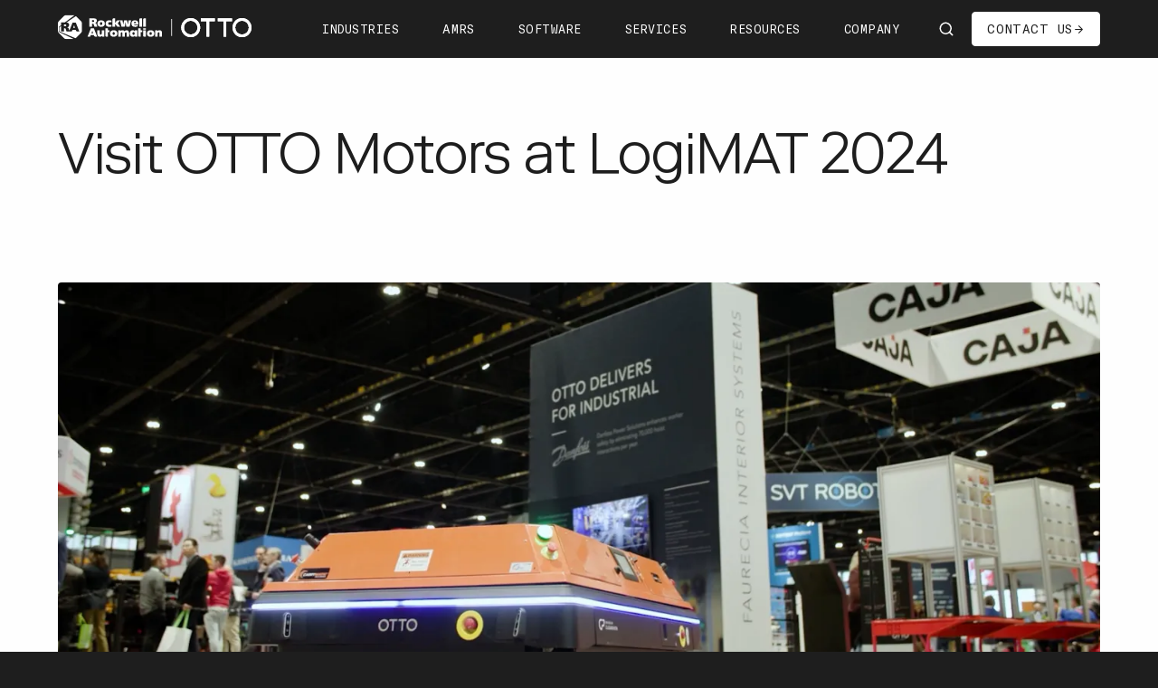

--- FILE ---
content_type: text/html; charset=UTF-8
request_url: https://ottomotors.com/resources/logimat-2024/
body_size: 40149
content:
<!DOCTYPE html><html lang="en"><head><meta charSet="utf-8"/><meta http-equiv="x-ua-compatible" content="ie=edge"/><meta name="viewport" content="width=device-width, initial-scale=1, shrink-to-fit=no"/><meta name="generator" content="Gatsby 5.13.7"/><meta name="theme-color" content="#C9E1E6"/><meta name="description" content="Visit us in Halle 6 at booth #6B71 to experience our fleet of autonomous mobile robots (AMRs) in action." data-gatsby-head="true"/><meta property="og:site_name" content="OTTO at LogiMAT 2024 | OTTO by Rockwell Automation" data-gatsby-head="true"/><meta property="og:url" content="https://ottomotors.com/resources/logimat-2024/" data-gatsby-head="true"/><meta property="og:type" content="website" data-gatsby-head="true"/><meta property="og:title" content="OTTO at LogiMAT 2024 | OTTO by Rockwell Automation" data-gatsby-head="true"/><meta property="og:description" content="Visit us in Halle 6 at booth #6B71 to experience our fleet of autonomous mobile robots (AMRs) in action." data-gatsby-head="true"/><meta property="og:image" content="https://cdn.sanity.io/images/armc7p5y/production/10db83caf9ad868663a99d45fb4f63f0271c34b0-2880x1568.png" data-gatsby-head="true"/><meta property="og:image:alt" content="OTTO at LogiMAT 2024 | OTTO by Rockwell Automation" data-gatsby-head="true"/><meta name="twitter:title" content="OTTO at LogiMAT 2024 | OTTO by Rockwell Automation" data-gatsby-head="true"/><meta name="twitter:description" content="Visit us in Halle 6 at booth #6B71 to experience our fleet of autonomous mobile robots (AMRs) in action." data-gatsby-head="true"/><meta name="twitter:image" content="https://cdn.sanity.io/images/armc7p5y/production/10db83caf9ad868663a99d45fb4f63f0271c34b0-2880x1568.png" data-gatsby-head="true"/><meta name="twitter:image:alt" content="OTTO at LogiMAT 2024 | OTTO by Rockwell Automation" data-gatsby-head="true"/><style data-href="/styles.941cc92e3edb89875d18.css" data-identity="gatsby-global-css">.styles-module--container--e28e5{align-items:center;display:flex;font:inherit;justify-content:center;margin-block:2rem;overflow:hidden;padding:2rem;position:relative}.styles-module--container--e28e5 a{color:var(--color-primary);text-decoration:underline}.styles-module--container--06def{background:var(--color-black-20);border-radius:.25rem;color:var(--color-black-90);cursor:pointer;display:flex;flex-direction:column;overflow:hidden;padding:1rem 1.5rem;position:relative;transition:background .4s cubic-bezier(.75,0,.3,1)}.styles-module--container--06def:before{background:var(--color-lilac);content:"";height:100%;left:0;position:absolute;top:0;transition:width .5s;width:0;z-index:1}.styles-module--container--06def.styles-module--expanded--e43e1{background:var(--color-white);cursor:auto}.styles-module--container--06def.styles-module--expanded--e43e1:before{content:none}.styles-module--container--06def.styles-module--dark--1c5c1{background:var(--color-black-80);color:var(--color-off-white)}.styles-module--container--06def.styles-module--dark--1c5c1.styles-module--expanded--e43e1{background:var(--color-black-70)}@media(hover:hover)and (pointer:fine){.styles-module--container--06def:not(.styles-module--expanded--e43e1):hover:before{width:100%}}.styles-module--header--f6c2b{align-items:center;display:flex;flex-direction:row;justify-content:space-between;z-index:2}.styles-module--heading--cb2c1{margin-top:3px;white-space:pre-line}.styles-module--icon--a091e{align-items:center;align-self:flex-start;display:flex;padding-left:3rem}.styles-module--icon--a091e svg{width:1.5rem}.styles-module--contentContainer--1fbbf{overflow:hidden;transition:height .4s cubic-bezier(.75,0,.3,1);z-index:2}.styles-module--body--31033{padding-top:1.5rem;white-space:pre-line}.styles-module--media--a9744{aspect-ratio:1.5;border-radius:.5rem;overflow:hidden;padding-top:1.5rem}.styles-module--media--a9744 div[data-gatsby-image-wrapper],.styles-module--media--a9744 video{border-radius:.5rem;height:100%;object-fit:cover;object-position:center center;width:100%}.styles-module--container--c9e6d{display:flex;flex-direction:column;height:100%;position:relative;row-gap:.5rem;width:100%}.styles-module--container--c1955{height:100%;width:100%}.styles-module--content--9558e{height:100%;margin:auto;position:relative;width:100%}.disableScroll-module--disableScroll--e338c{height:100%;overflow:hidden}.styles-module--container--40d44{overflow:hidden;padding:5rem 0;position:relative;width:100%}.styles-module--content--55ee4{position:relative;z-index:10}.styles-module--textLockup--aa9bf{grid-column:1/-1}@media only screen and (min-width:768px){.styles-module--textLockup--aa9bf{grid-column:1/span 5}}.styles-module--background--51e57{background:var(--color-black-30);height:100%;inset:0;position:absolute;width:100%;z-index:0}.styles-module--slider--5d5ae{grid-column:1/-1;margin-bottom:1rem;margin-top:2.5rem}@media only screen and (min-width:768px){.styles-module--slider--5d5ae{margin-bottom:2.5rem}}.styles-module--tabs--f37ac{display:none}@media only screen and (min-width:768px){.styles-module--tabs--f37ac{column-gap:.5rem;display:block;display:flex;grid-column:1/-1;margin-bottom:1rem}}@media only screen and (min-width:1025px){.styles-module--tabs--f37ac{flex-direction:column;grid-column:1/span 3;margin-bottom:0;row-gap:.5rem}}.styles-module--tab--76662{align-items:center;aspect-ratio:1;background:var(--color-black-20);border-radius:.5rem;color:var(--color-black);cursor:pointer;display:flex;flex-direction:column;justify-content:space-between;padding:1rem .5rem;position:relative;transition:background .2s cubic-bezier(.75,0,.3,1);width:110px}.styles-module--tab--76662:before{background:var(--color-lilac);border-radius:.5rem;content:"";height:100%;left:0;position:absolute;top:0;transition:width .5s;width:0;z-index:1}.styles-module--tab--76662.styles-module--selected--ffadf{background:var(--color-white);cursor:auto}.styles-module--tab--76662.styles-module--selected--ffadf:before{content:none}@media(hover:hover)and (pointer:fine){.styles-module--tab--76662:not(.styles-module--selected--ffadf):hover:before{width:100%}}@media only screen and (min-width:1025px){.styles-module--tab--76662{aspect-ratio:auto;column-gap:.5rem;flex-direction:row;justify-content:space-between;padding:1rem 1.5rem;width:100%}}.styles-module--tabText--5ee35{display:flex;flex-direction:column;row-gap:.5rem;z-index:2}.styles-module--tabCaption--507bb{display:none}@media only screen and (min-width:1025px){.styles-module--tabCaption--507bb{display:block;z-index:2}}.styles-module--tabIcon--1f850{color:var(--color-black);z-index:2}.styles-module--tabIcon--1f850 svg{height:55px;width:55px}.styles-module--cards--b962e{display:none}@media only screen and (min-width:768px){.styles-module--cards--b962e{aspect-ratio:1.6;display:block;grid-column:1/-1;position:relative}}@media only screen and (min-width:1025px){.styles-module--cards--b962e{grid-column:5/-1}}.styles-module--card--a8a38{left:0;opacity:0;pointer-events:none;position:absolute;top:0}.styles-module--card--a8a38.styles-module--visible--a5907{opacity:1;pointer-events:auto}.styles-module--cardCarousel--1e70d{grid-column:1/-1}@media only screen and (min-width:768px){.styles-module--cardCarousel--1e70d{display:none}}.styles-module--container--cace9{align-items:center;background:#fff;display:flex;height:42px;justify-content:center;position:relative;width:100%}.styles-module--accordionContent--2be4f{overflow:hidden;transition:height .4s cubic-bezier(.75,0,.3,1)}.styles-module--fixedContainer--5cfe4{background:var(--color-black-80);color:var(--color-white);display:flex;flex-direction:column;left:0;padding:.75rem 1.5rem;position:fixed;top:calc(var(--header-height-mobile) + var(--banner-height-mobile));transition:transform .3s ease,opacity .3s ease;width:100%;z-index:30}.styles-module--fixedContainer--5cfe4.styles-module--hidden--89027{opacity:0;transform:translateY(-100%)}@media only screen and (min-width:768px){.styles-module--fixedContainer--5cfe4{padding:.75rem 2.5rem;top:calc(var(--header-height) + var(--banner-height))}}@media only screen and (min-width:1260px){.styles-module--fixedContainer--5cfe4{align-items:center;flex-direction:row;gap:1.5rem;height:42px}}.styles-module--title--1f3fe{align-items:center;color:var(--color-black-40);display:flex;justify-content:space-between}.styles-module--title--1f3fe.styles-module--accordionTitle--63dc1{cursor:pointer}.styles-module--chevron--7262f{transition:transform .4s;width:10px}.styles-module--chevron--7262f.styles-module--isExpanded--af581{transform:rotate(180deg)}.styles-module--links--0b28a{background:var(--color-black-80);display:flex;flex-direction:column;gap:1rem;margin-bottom:.25rem;padding:1rem 0 .75rem}.styles-module--links--0b28a.styles-module--accordion--c6f4b{overflow:hidden}@media only screen and (min-width:1260px){.styles-module--links--0b28a{align-items:center;flex-direction:row;gap:1.5rem;padding:0}}.styles-module--link--addef{cursor:pointer;font-size:12px}.styles-module--link--addef.styles-module--active--1fe08{color:var(--color-lilac)}@media(hover:hover)and (pointer:fine){.styles-module--link--addef:hover{color:var(--color-lilac)}}.styles-module--container--2678f{background-color:var(--color-white);height:calc(100dvh - var(--header-height) - var(--banner-height));left:0;max-width:none;opacity:0;padding:2.5rem 1.5rem;pointer-events:none;position:fixed;top:calc(var(--header-height) + var(--banner-height));transition:max-width .4s cubic-bezier(.75,0,.3,1),opacity .3s cubic-bezier(.75,0,.3,1);width:100%;z-index:50}.styles-module--container--2678f.styles-module--open--1d8be{opacity:1;pointer-events:all}@media only screen and (min-width:768px){.styles-module--container--2678f{--dot-size:0.5rem;border-bottom:1px solid var(--color-black-90);border-bottom-left-radius:.25rem;border-left:1px solid var(--color-black-90);border-top:1px solid var(--color-black-90);border-top-left-radius:.25rem;bottom:120px;display:flex;height:auto;justify-content:flex-end;left:auto;max-width:calc(3rem + var(--dot-size));opacity:1;overflow:hidden;padding:1.25rem 1.75rem;pointer-events:all;right:0;top:auto;transform:none;width:auto}.styles-module--container--2678f.styles-module--visible--3c4f8{--extra-pad:1.5rem;max-width:calc(3rem + var(--inner-width) + var(--extra-pad))}.styles-module--container--2678f.styles-module--visible--3c4f8 .styles-module--link--aaa8b a{opacity:1;transition:opacity .2s ease .3s}}@media only screen and (min-width:1025px){.styles-module--container--2678f{bottom:auto;top:50%;transform:translateY(-50%)}}.styles-module--inner--bdd4d{display:flex;flex-direction:column;row-gap:1rem;width:fit-content}@media only screen and (min-width:768px){.styles-module--inner--bdd4d{row-gap:.5rem}}.styles-module--link--aaa8b{align-items:center;column-gap:1.25rem;display:flex;flex-shrink:0;transition:color .2s ease;white-space:pre}.styles-module--link--aaa8b a{transition:opacity .2s ease}.styles-module--link--aaa8b.styles-module--active--73d1e,.styles-module--link--aaa8b:hover{color:var(--color-lilac-dark-1)}.styles-module--link--aaa8b.styles-module--active--73d1e:after,.styles-module--link--aaa8b:hover:after{background-color:var(--color-lilac-dark-1)}@media only screen and (min-width:768px){.styles-module--link--aaa8b{justify-content:flex-end}.styles-module--link--aaa8b a{opacity:0}.styles-module--link--aaa8b:after{background-color:var(--color-black-20);border-radius:1rem;content:"";flex-shrink:0;height:.5rem;position:relative;transition:background-color .2s ease;width:.5rem}}.styles-module--mobileTitle--c16ad{color:var(--color-black-40);margin-bottom:1rem}@media only screen and (min-width:768px){.styles-module--mobileTitle--c16ad{display:none}}.styles-module--mobileToggleButton--1eb43{background-color:var(--color-white);border-bottom:1px solid var(--color-black-90);border-bottom-left-radius:.25rem;border-left:1px solid var(--color-black-90);border-top:1px solid var(--color-black-90);border-top-left-radius:.25rem;bottom:120px;height:44px;position:fixed;right:0;width:44px;z-index:51}.styles-module--mobileToggleButton--1eb43 .styles-module--xSvg--79406{height:.8rem;width:.8rem}.styles-module--mobileToggleButton--1eb43 .styles-module--routeSvg--015a2{height:1.8rem;width:1.8rem}@media only screen and (min-width:768px){.styles-module--mobileToggleButton--1eb43{display:none}}.styles-module--container--094af{display:flex;flex-direction:column;row-gap:.625rem}.styles-module--container--69ef0{padding:3.5rem 0;position:relative;width:100%}@media only screen and (min-width:1025px){.styles-module--container--69ef0{padding:5rem 0}}.styles-module--header--1c454{display:flex;flex-direction:column;grid-column:1/-1;margin-bottom:1.5rem;row-gap:2rem}@media only screen and (min-width:768px){.styles-module--header--1c454{margin-bottom:2.5rem}}@media only screen and (min-width:1025px){.styles-module--header--1c454{margin-bottom:5rem;row-gap:1.5rem}}.styles-module--media--f5b74{aspect-ratio:2.62;grid-column:1/-1;position:relative;width:100%}.styles-module--media--f5b74 div[data-gatsby-image-wrapper],.styles-module--media--f5b74 video{border-radius:.25rem;height:100%;width:100%}.styles-module--media--f5b74 video{object-fit:cover;object-position:center center}.styles-module--media--f5b74.styles-module--videoContainer--a92d5{aspect-ratio:1.9}@media only screen and (min-width:1025px){.styles-module--media--f5b74{border-radius:.25rem}}.styles-module--footerGrid--71471{display:grid;grid-column:1/-1;grid-template-columns:repeat(4,1fr);row-gap:1rem;width:100%}@media only screen and (min-width:1025px){.styles-module--footerGrid--71471{border-radius:.5rem;gap:0 1.5rem;grid-column:5/-1;grid-template-columns:repeat(8,1fr)}.styles-module--footerGrid--71471.styles-module--noButton--a76f0{grid-column:1/-1}}.styles-module--footerGridContainer--cb0d9{row-gap:1rem;width:100%}@media only screen and (min-width:768px){.styles-module--footerGridContainer--cb0d9{display:grid}}@media only screen and (min-width:1025px){.styles-module--footerGridContainer--cb0d9{align-items:start;grid-column:2/span 10}}.styles-module--footer--189a1{grid-column:1/-1;margin-bottom:1.5rem}.styles-module--footerItem--8894b{grid-column:span 2}.styles-module--button--5025f{grid-column:1/-1;grid-row:2}@media only screen and (min-width:768px){.styles-module--button--5025f{grid-column:span 3}}@media only screen and (min-width:1025px){.styles-module--button--5025f{grid-row:1}}.styles-module--share--b3e05{grid-column:span 4}@media only screen and (min-width:768px){.styles-module--share--b3e05{grid-column:span 2}}@media only screen and (min-width:1025px){.styles-module--share--b3e05{grid-column:10/-1}}.styles-module--tags--2b427{align-items:center;column-gap:.5rem;display:flex;flex-wrap:wrap;row-gap:.5rem}.styles-module--container--d0f60{background-color:var(--color-white);border-radius:.5rem;color:var(--color-black);height:100%;position:relative;width:100%}@media(hover:hover)and (pointer:fine){.styles-module--container--d0f60:hover .styles-module--image--c5fc0 img{transform:scale(1.025)}}.styles-module--container--d0f60,.styles-module--content--2c900{display:flex;flex-direction:column;justify-content:space-between}.styles-module--content--2c900{height:100%;padding:1.5rem}@media only screen and (min-width:1025px){.styles-module--content--2c900{padding:2.5rem 1.5rem 2rem}}.styles-module--text--82ece{display:flex;flex-direction:column;margin-bottom:1.5rem;row-gap:1.5rem}.styles-module--image--c5fc0{border-radius:.5rem .5rem 0 0}.styles-module--image--c5fc0 div[data-gatsby-image-wrapper]{aspect-ratio:1.26;border-radius:.5rem .5rem 0 0;scale:1}.styles-module--image--c5fc0 img{transition:transform .6s cubic-bezier(.25,.46,.45,.94),opacity .25s linear!important;will-change:transform}.styles-module--image--c5fc0.styles-module--landscape--00d4b div[data-gatsby-image-wrapper]{aspect-ratio:1.78}.styles-module--buttonContainer--bfabf{margin-top:auto}.styles-module--button--20965 figure{color:var(--color-lilac)}.styles-module--tag--3e1cc{border:1px solid var(--color-lilac);border-radius:.25rem;color:var(--color-lilac-dark-1);display:inline-block;margin-bottom:1.5rem;padding:5px 6.5px 3px}.styles-module--grid--0a258{height:calc(100vh - 64px);opacity:0;position:fixed;right:-100%;top:64px;transition:all .3s;width:100%;z-index:50}.styles-module--grid--0a258.styles-module--open--3a813{opacity:1;right:0}.styles-module--container--e7039{background:var(--color-white);color:var(--color-black);display:flex;flex-direction:column;grid-column:3/-1;height:calc(100dvh - var(--header-height));padding:1rem;row-gap:1rem}.styles-module--header--ee760{align-items:flex-end;display:flex;justify-content:flex-end}.styles-module--closeButton--a8bb5{align-items:center;color:var(--color-black);column-gap:.5rem;display:flex;transition:color .3s}@media(hover:hover)and (pointer:fine){.styles-module--closeButton--a8bb5:hover{color:var(--color-lilac)}}.styles-module--closeButtonSvg--5a49c{color:var(--color-lilac);display:flex;padding:.125rem}.styles-module--closeButtonSvg--5a49c svg{width:9px}.styles-module--filters--7b60a{display:flex;flex-basis:0;flex-direction:column;flex-grow:1;flex-shrink:1;overflow-x:auto;row-gap:1.5rem}.styles-module--button--cc3a1>div:first-child{justify-content:space-between}.styles-module--clearAll--d15a5{border-bottom:1px solid var(--color-black-20);color:var(--color-black);cursor:pointer;margin-bottom:1rem;padding-bottom:1rem;transition:color .2s}@media(hover:hover)and (pointer:fine){.styles-module--clearAll--d15a5:hover{color:var(--color-lilac)}}.styles-module--clearButton--58a00{align-items:center;column-gap:.5rem;display:flex}.styles-module--filterInputCross--d5fa2{align-items:center;color:var(--color-lilac);display:flex;justify-content:center;padding:2px}.styles-module--filterInputCross--d5fa2 svg{width:8px}.styles-module--container--b4029{background:var(--color-white);padding:1rem 0;width:100%}.styles-module--listItem--7054b{align-items:center;color:var(--color-black);display:flex;margin-bottom:1rem;transition:color .2s}.styles-module--listItem--7054b:last-child{margin-bottom:0}@media(hover:hover)and (pointer:fine){.styles-module--listItem--7054b:hover{color:var(--color-lilac)}}.styles-module--inputContainer--d1c16{position:relative}.styles-module--inputCheck--13109{color:var(--color-white);display:flex;left:50%;pointer-events:none;position:absolute;top:59%;transform:translate(-50%,-50%)}.styles-module--inputCheck--13109 svg{width:8px}.styles-module--input--a0404{appearance:none;-webkit-appearance:none;background:var(--color-white);border:1px solid var(--color-black-30);border-radius:50%;cursor:pointer;height:14px;outline:none;transition:background .2s,border-color .2s;vertical-align:middle;width:14px}.styles-module--input--a0404:checked{background:var(--color-lilac);border-color:var(--color-lilac)}.styles-module--inputLabel--2143b{cursor:pointer;margin-top:5px;padding-left:1rem;width:100%}.styles-module--clearAll--c9d01{border-bottom:1px solid var(--color-black-20);color:var(--color-black);cursor:pointer;margin-bottom:1rem;padding-bottom:1rem;transition:color .2s}@media(hover:hover)and (pointer:fine){.styles-module--clearAll--c9d01:hover{color:var(--color-lilac)}}.styles-module--clearButton--af9b3{align-items:center;column-gap:.5rem;display:flex}.styles-module--filterInputCross--97a56{align-items:center;color:var(--color-lilac);display:flex;justify-content:center;padding:2px}.styles-module--filterInputCross--97a56 svg{width:8px}.styles-module--container--62555{min-height:75vw;padding:5rem 0;position:relative;width:100%}@media only screen and (min-width:1025px){.styles-module--container--62555{min-height:35vw}}.styles-module--heading--fc257{grid-column:1/-1;margin-right:.5rem}@media only screen and (min-width:1025px){.styles-module--heading--fc257{display:flex;flex-direction:column;grid-column:1/span 4;grid-row:1;margin-right:0}}.styles-module--headingText--797c2{margin-right:.5rem}@media only screen and (min-width:1025px){.styles-module--headingText--797c2{margin-right:0}}@media only screen and (min-width:768px){.styles-module--mobileFilter--f89d4{display:none}}.styles-module--filterBar--d4697{display:none;grid-column:1/-1}@media only screen and (min-width:768px){.styles-module--filterBar--d4697{display:flex;flex-direction:column;grid-column:1/-1;justify-content:space-between;row-gap:1rem}}@media only screen and (min-width:1025px){.styles-module--filterBar--d4697{grid-column:5/-1;grid-row:1}}.styles-module--filterDropdowns--a463a{align-items:center;column-gap:1rem;display:flex;justify-content:space-between;width:100%}.styles-module--articles--7d184{margin-top:1.5rem!important;row-gap:1.5rem!important}@media only screen and (min-width:1025px){.styles-module--articles--7d184{margin-top:2.5rem!important;row-gap:2.5rem!important}}.styles-module--article--19c52{grid-column:1/-1}@media only screen and (min-width:768px){.styles-module--article--19c52{grid-column:span 4}}@media only screen and (min-width:1025px){.styles-module--article--19c52{grid-column:span 3}}.styles-module--filterButtonsMobile--5cd6e{grid-column:1/-1;margin-top:1.5rem}.styles-module--filterButtonsMobile--5cd6e button{width:100%}.styles-module--filterButtonsMobile--5cd6e button>div:first-child{justify-content:space-between}@media only screen and (min-width:768px){.styles-module--filterButtonsMobile--5cd6e{display:none}}.styles-module--clearButton--ee500{align-items:center;color:var(--color-black);column-gap:.5rem;display:flex;justify-content:flex-end;margin-top:1rem;transition:color .3s}@media(hover:hover)and (pointer:fine){.styles-module--clearButton--ee500:hover{color:var(--color-lilac)}}.styles-module--clearButtonSvg--7076d{color:var(--color-lilac);display:flex;padding:.125rem}.styles-module--clearButtonSvg--7076d svg{width:9px}.styles-module--footer--00124{align-items:center;display:flex;flex-direction:column;grid-column:1/-1;justify-content:center;row-gap:1.5rem}.styles-module--container--aa3da{padding:2rem 0 4rem;position:relative;width:100%}@media only screen and (min-width:768px){.styles-module--container--aa3da{padding:2.5rem 0 4rem}}@media only screen and (min-width:1025px){.styles-module--container--aa3da{padding:5rem 0}}.styles-module--container--aa3da.styles-module--noBottomPadding--69984{padding-bottom:0}.styles-module--overlay--65a7d{background:rgba(0,0,0,.3);height:100%;left:0;position:absolute;top:0;width:100%;z-index:1}.styles-module--content--fcb74{display:flex;flex-direction:column;grid-column:1/-1;justify-content:space-between;row-gap:1.5rem;z-index:2}@media only screen and (min-width:768px){.styles-module--content--fcb74{grid-column:1/span 5}}.styles-module--background--a57fc{align-items:center;display:flex;height:100%;inset:0;justify-content:center;position:absolute;width:100%}.styles-module--background--a57fc.styles-module--alignLeft--49383 img,.styles-module--background--a57fc.styles-module--alignLeft--49383 video{object-position:left}.styles-module--background--a57fc.styles-module--alignRight--48960 img,.styles-module--background--a57fc.styles-module--alignRight--48960 video{object-position:right}.styles-module--background--a57fc.styles-module--alignCenter--ccf67 img,.styles-module--background--a57fc.styles-module--alignCenter--ccf67 video{object-position:center}.styles-module--background--a57fc img,.styles-module--background--a57fc video{display:block;height:100%;object-fit:cover;position:relative;width:100%}.styles-module--container--5a43e{padding:4rem 0;position:relative;width:100%}@media only screen and (min-width:768px){.styles-module--container--5a43e{padding:4rem 0 5rem;padding:5rem 0}}.styles-module--header--26d5b{grid-column:1/-1;margin-bottom:3.5rem}@media only screen and (min-width:768px){.styles-module--header--26d5b{grid-column:1/span 5}}.styles-module--carousel--044c4{grid-column:1/-1}@media only screen and (min-width:1025px){.styles-module--carousel--044c4.styles-module--inset--8b6d0{grid-column:2/span 10}}.styles-module--container--1ca22{padding:5rem 0;position:relative;width:100%}.styles-module--header--ddb2c{grid-column:1/span 5;margin-bottom:5rem}.styles-module--metricSlider--39c6b{align-items:center;column-gap:.5rem;display:flex;grid-column:1/span 5;margin-bottom:2.5rem}.styles-module--sliderContainer--80ce4{display:inline-block;padding:.5rem;position:relative;width:65px}.styles-module--sliderContainer--80ce4 input{height:0;opacity:0;width:0}.styles-module--slider--d5d42{background:hsla(0,0%,100%,.35);border-radius:2px;bottom:0;cursor:pointer;left:0;position:absolute;right:0;top:0;transition:.4s}.styles-module--slider--d5d42:before{background-color:var(--color-lilac-light-3);border-radius:50%;content:"";height:16px;left:8px;position:absolute;top:50%;transform:translate3d(0,-50%,0);transition:.4s;width:16px}input:checked+.styles-module--slider--d5d42{background:hsla(0,0%,100%,.35)}input:focus+.styles-module--slider--d5d42{box-shadow:0 0 1px hsla(0,0%,100%,.35)}input:checked+.styles-module--slider--d5d42:before{transform:translate3d(35px,-50%,0)}.styles-module--carousel--4601d{grid-column:1/-1}.styles-module--container--6c88e{padding:5rem 0;position:relative;width:100%}.styles-module--text--b62f0{grid-column:1/span 5;padding-bottom:5rem}.styles-module--carousel--7bd7d{grid-column:1/-1}@media only screen and (min-width:1025px){.styles-module--carousel--7bd7d.styles-module--columns--1e974{grid-column:2/span 10}}.styles-module--container--b07f5{padding:5rem 0;position:relative;width:100%}.styles-module--text--eb06c{grid-column:1/span 5;padding-bottom:3.5rem}.styles-module--carousel--3207c{grid-column:1/-1}@media only screen and (min-width:1025px){.styles-module--carousel--3207c.styles-module--inset--8ff7e{grid-column:2/span 10}}.styles-module--container--54282{padding:4rem 0;position:relative;width:100%}@media only screen and (min-width:768px){.styles-module--container--54282{padding:4rem 0 5rem;padding:5rem 0}}.styles-module--header--ba58c{grid-column:1/-1;margin-bottom:3.5rem}@media only screen and (min-width:768px){.styles-module--header--ba58c{grid-column:1/span 5}}.styles-module--carousel--d9c98{grid-column:1/-1}@media only screen and (min-width:1025px){.styles-module--carousel--d9c98.styles-module--inset--36506{grid-column:2/span 10}}:root{--size:200px;--gap:24px;--duration:25s;--scroll-start:0;--scroll-end:calc(-100% - var(--gap))}@keyframes styles-module--scroll-x--92691{0%{transform:translateX(var(--scroll-start))}to{transform:translateX(var(--scroll-end))}}.styles-module--container--21ee9{overflow:hidden;padding:2.5rem 0;position:relative;width:100%}@media only screen and (min-width:1025px){.styles-module--container--21ee9{padding:5rem 0}}.styles-module--grid--5161c{row-gap:2.5rem}.styles-module--textLockup--72551{grid-column:1/-1}@media only screen and (min-width:768px){.styles-module--textLockup--72551{grid-column:1/span 5}}@media only screen and (min-width:1025px){.styles-module--textLockup--72551{grid-column:1/span 7}}.styles-module--logos--8ad6a{display:flex;flex-wrap:nowrap;gap:var(--gap);justify-content:space-between;margin-top:2.5rem}@media(hover:hover)and (pointer:fine){.styles-module--logos--8ad6a:hover .styles-module--marquee--e0eb8{animation-play-state:paused}}.styles-module--marquee--e0eb8{animation:styles-module--scroll-x--92691 var(--duration) linear infinite;display:flex;flex-wrap:nowrap;gap:var(--gap);justify-content:space-around;min-width:fit-content;overflow:hidden}.styles-module--marquee--e0eb8 .styles-module--logo--9be50{height:100%;width:var(--size)}.styles-module--logo--9be50 img{height:100%;object-fit:contain;object-position:center center;width:100%}.styles-module--container--e886f{padding:4rem 0 5rem;position:relative;width:100%}@media only screen and (min-width:768px){.styles-module--container--e886f{padding:2.5rem 0 4rem}}.styles-module--grid--b9e72{row-gap:2.5rem}@media only screen and (min-width:768px){.styles-module--grid--b9e72{row-gap:3.5rem}}.styles-module--textLockup--75d61{grid-column:1/-1}@media only screen and (min-width:768px){.styles-module--textLockup--75d61{grid-column:2/span 6;grid-row:1}}@media only screen and (min-width:1025px){.styles-module--textLockup--75d61{grid-column:1/span 6}}.styles-module--form--08dd0{grid-column:1/-1}@media only screen and (min-width:768px){.styles-module--form--08dd0{grid-column:2/span 6;grid-row:2}}@media only screen and (min-width:1025px){.styles-module--form--08dd0{grid-column:7/-1;grid-row:1}}.styles-module--container--f56b7{padding:4rem 0;position:relative;width:100%}@media only screen and (min-width:768px){.styles-module--container--f56b7{padding:4rem 0 5rem}}@media only screen and (min-width:1025px){.styles-module--container--f56b7{padding:5rem 0}}.styles-module--grid--89921{align-items:start}.styles-module--text--77d30{grid-column:1/-1;margin-bottom:2.5rem;position:relative}@media only screen and (min-width:1025px){.styles-module--text--77d30{grid-column:1/6;margin-bottom:3.5rem}}.styles-module--tableContainer--79e7c{grid-column:1/-1}@media only screen and (max-width:768px){.styles-module--tableContainer--79e7c{-ms-overflow-style:none;overflow:auto;scrollbar-width:none;width:calc(100% + 1.5rem)}.styles-module--tableContainer--79e7c:-webkit-scrollbar{display:none}}.styles-module--table--b1423{border-collapse:collapse;position:relative;table-layout:fixed;width:100%}@media only screen and (max-width:768px){.styles-module--table--b1423{white-space:nowrap}}.styles-module--tableHeader--ffa30{border-bottom:1px solid var(--color-black-30);font-weight:400;padding:.5rem .5rem .5rem 1rem;position:relative;text-align:left;white-space:pre-line}.styles-module--tableHeader--ffa30:first-of-type{left:0;padding-left:0;position:sticky;z-index:2}@media only screen and (min-width:768px){.styles-module--tableHeader--ffa30{padding:.5rem 1.5rem}.styles-module--tableHeader--ffa30:first-of-type{position:relative}}.styles-module--tableRow--eb290{border-bottom:1px solid var(--color-black-30);position:relative}.styles-module--tableRow--eb290:last-of-type{border-bottom:none}@media only screen and (min-width:768px)and (hover:hover)and (pointer:fine){.styles-module--tableRow--eb290:hover{background:var(--color-white)}.styles-module--tableRow--eb290:hover:first-of-type{background:initial}}.styles-module--tableData--f2b36{padding:.875rem 0 .875rem 1rem;white-space:pre-line;width:23vw}.styles-module--tableData--f2b36:first-of-type{box-shadow:inset -1px 0 0 0 var(--color-black-30);left:0;padding:1rem .5rem;position:sticky}@media only screen and (min-width:768px){.styles-module--tableData--f2b36{max-width:none;padding:1.5rem 0 1.5rem 1.5rem}.styles-module--tableData--f2b36:first-of-type{padding:1.5rem 1rem 1.5rem 0;position:relative}}@media only screen and (min-width:1025px){.styles-module--tableData--f2b36:first-of-type{padding:1.5rem 1rem 1.5rem .5rem}}.styles-module--checkSvg--31415{color:var(--color-lilac)}.styles-module--checkSvg--31415 svg{width:18px}.styles-module--buttonContainer--56b45{grid-column:1/-1;margin-top:2.5rem}@media only screen and (min-width:768px){.styles-module--buttonContainer--56b45{margin-top:1.5rem}}.styles-module--progressBarContainer--5adc5{align-items:center;color:var(--color-off-black);display:flex;grid-column:1/-1;justify-content:space-between;margin-bottom:.5rem}@media only screen and (min-width:768px){.styles-module--progressBarContainer--5adc5{display:none}}.styles-module--progress--4d8fb{background:rgba(30,30,30,.2);border-radius:10px;height:2px;overflow:hidden;position:relative;width:40%}.styles-module--progressBar--665c7{background:var(--color-black-90);height:2px;position:relative;transition:width .3s var(--cubic-easing)}.styles-module--progressBarText--450e4{align-items:center;column-gap:.5rem;display:flex}.styles-module--progressBarSvg--703f6{align-items:center;color:var(--color-lilac);display:flex;justify-content:center}.styles-module--progressBarSvg--703f6 svg{width:9px}.styles-module--container--05584{column-gap:4.5rem;display:flex}.styles-module--distance--6fd2a{line-height:180%}.styles-module--address--5b901{color:var(--color-black-40);display:flex;flex-direction:column;white-space:pre-line}.styles-module--button--d2e6c{margin-top:.75rem}.styles-module--container--998fc{color:var(--color-black);height:100%;position:relative;width:100%}.styles-module--container--ce084{height:100%;width:100%}.styles-module--container--fb1f3{padding:3rem 0 3.75rem;position:relative;width:100%}@media only screen and (min-width:1025px){.styles-module--container--fb1f3{padding:3.5rem 0 4rem}}.styles-module--grid--43fe3{row-gap:1.5rem}.styles-module--content--5ed72{display:flex;flex-direction:column;grid-column:1/-1;margin-bottom:.75rem;row-gap:.75rem}@media only screen and (min-width:768px){.styles-module--content--5ed72{margin-bottom:2.5rem;row-gap:2.5rem}}@media only screen and (min-width:1025px){.styles-module--content--5ed72{margin-bottom:2rem;row-gap:2rem}}.styles-module--searchContainer--f0adb{grid-column:1/-1}.styles-module--search--cbbe0{max-width:25rem;width:100%}.styles-module--dealers--2754c{aspect-ratio:.85;display:flex;flex-direction:column;grid-column:1/-1;height:100%;overflow-y:auto;padding:1rem 1rem 0;row-gap:1.5rem}@media only screen and (min-width:768px){.styles-module--dealers--2754c{grid-column:1/span 4}}@media only screen and (min-width:1025px){.styles-module--dealers--2754c{aspect-ratio:.69;grid-column:1/span 4}}.styles-module--dealer--8ee46{border-bottom:1px solid var(--color-black-40);padding-bottom:1rem}.styles-module--dealer--8ee46:last-of-type{border-bottom:none}@media(hover:hover)and (pointer:fine){.styles-module--dealer--8ee46:hover{cursor:pointer}}.styles-module--map--de8bd{aspect-ratio:.65;grid-column:1/-1;height:100%}@media only screen and (min-width:768px){.styles-module--map--de8bd{aspect-ratio:auto;grid-column:5/-1}}@media only screen and (min-width:1025px){.styles-module--map--de8bd{aspect-ratio:1.42;grid-column:5/-1}}.styles-module--message--9b643{grid-column:1/-1}@media only screen and (min-width:768px){.styles-module--message--9b643{grid-column:1/span 4}}@media only screen and (min-width:1025px){.styles-module--message--9b643{grid-column:1/span 4}}.styles-module--messageAddress--6b9c3{font-weight:700}.styles-module--container--0f409{display:flex;flex-direction:column;row-gap:.625rem}.styles-module--container--2da86{padding:3.5rem 0;position:relative;width:100%}@media only screen and (min-width:1025px){.styles-module--container--2da86{padding:5rem 0}}.styles-module--header--d59ed{display:flex;flex-direction:column;grid-column:1/-1;margin-bottom:1.5rem;row-gap:2rem}@media only screen and (min-width:768px){.styles-module--header--d59ed{margin-bottom:2.5rem}}@media only screen and (min-width:1025px){.styles-module--header--d59ed{margin-bottom:5rem;row-gap:1.5rem}}.styles-module--media--81d99{aspect-ratio:2.62;grid-column:1/-1;position:relative;width:100%}.styles-module--media--81d99 div[data-gatsby-image-wrapper],.styles-module--media--81d99 video{border-radius:.25rem;height:100%;width:100%}.styles-module--media--81d99 video{object-fit:cover;object-position:center center}.styles-module--media--81d99.styles-module--videoContainer--f21b2{aspect-ratio:1.9}@media only screen and (min-width:1025px){.styles-module--media--81d99{border-radius:.25rem;grid-column:2/span 10}}.styles-module--footerGrid--b4222{row-gap:1rem;width:100%}@media only screen and (min-width:768px){.styles-module--footerGrid--b4222{align-items:center;display:flex;justify-content:space-between}}@media only screen and (min-width:1025px){.styles-module--footerGrid--b4222{border-radius:.5rem;display:grid;grid-column:2/span 10}}.styles-module--footer--1508e{grid-column:1/-1;margin-bottom:1.5rem}.styles-module--footerItem--3dce7{grid-column:span 4}@media only screen and (min-width:768px){.styles-module--footerItem--3dce7{flex:1 1}}@media only screen and (min-width:1025px){.styles-module--footerItem--3dce7{grid-column:span 3}}.styles-module--share--e53ad{grid-column:span 4}@media only screen and (min-width:768px){.styles-module--share--e53ad{grid-column:span 2}}@media only screen and (min-width:1025px){.styles-module--share--e53ad{grid-column:10/-1}}.styles-module--tags--76a0a{align-items:center;column-gap:.5rem;display:flex;flex-wrap:wrap;row-gap:.5rem}.styles-module--container--a6c94{min-height:75vw;padding:5rem 0;position:relative;width:100%}@media only screen and (min-width:1025px){.styles-module--container--a6c94{min-height:35vw}}.styles-module--heading--dc5c3{grid-column:1/-1;margin-right:.5rem}@media only screen and (min-width:1025px){.styles-module--heading--dc5c3{display:flex;flex-direction:column;grid-column:1/span 4;grid-row:1;margin-right:0}}.styles-module--headingText--57d6c{margin-right:.5rem}@media only screen and (min-width:1025px){.styles-module--headingText--57d6c{margin-right:0}}@media only screen and (min-width:768px){.styles-module--mobileFilter--ac3f5{display:none}}.styles-module--filterBar--486c9{display:none;grid-column:1/-1}@media only screen and (min-width:768px){.styles-module--filterBar--486c9{display:flex;flex-direction:column;grid-column:1/-1;justify-content:space-between;row-gap:1rem}}@media only screen and (min-width:1025px){.styles-module--filterBar--486c9{grid-column:5/-1;grid-row:1}}.styles-module--filterDropdowns--eff2f{align-items:center;column-gap:1rem;display:flex;justify-content:space-between;width:100%}.styles-module--articles--3a893{margin-top:1.5rem!important;row-gap:1.5rem!important}@media only screen and (min-width:1025px){.styles-module--articles--3a893{margin-top:2.5rem!important;row-gap:2.5rem!important}}.styles-module--article--9701e{grid-column:1/-1}@media only screen and (min-width:768px){.styles-module--article--9701e{grid-column:span 4}}@media only screen and (min-width:1025px){.styles-module--article--9701e{grid-column:span 3}}.styles-module--filterButtonsMobile--c0dda{grid-column:1/-1;margin-top:1.5rem}.styles-module--filterButtonsMobile--c0dda button{width:100%}.styles-module--filterButtonsMobile--c0dda button>div:first-child{justify-content:space-between}@media only screen and (min-width:768px){.styles-module--filterButtonsMobile--c0dda{display:none}}.styles-module--clearButton--0d38a{align-items:center;color:var(--color-black);column-gap:.5rem;display:flex;justify-content:flex-end;margin-top:1rem;transition:color .3s}@media(hover:hover)and (pointer:fine){.styles-module--clearButton--0d38a:hover{color:var(--color-lilac)}}.styles-module--clearButtonSvg--0f409{color:var(--color-lilac);display:flex;padding:.125rem}.styles-module--clearButtonSvg--0f409 svg{width:9px}.styles-module--footer--98286{align-items:center;display:flex;flex-direction:column;grid-column:1/-1;justify-content:center;row-gap:1.5rem}.styles-module--container--da04d{cursor:pointer;overflow:hidden;position:relative}@media(hover:hover)and (pointer:fine){.styles-module--container--da04d:hover .styles-module--header--6c18d{color:var(--color-lilac-dark-1)}.styles-module--container--da04d:hover .styles-module--header--6c18d .styles-module--icon--98aa7{background-color:var(--color-lilac-dark-1)}}.styles-module--container--da04d.styles-module--expanded--963a4 .styles-module--header--6c18d{color:var(--color-lilac-dark-1)}.styles-module--container--da04d.styles-module--expanded--963a4 .styles-module--header--6c18d .styles-module--icon--98aa7{background-color:var(--color-lilac-dark-1);transform:rotate(180deg)}.styles-module--container--da04d .styles-module--header--6c18d{align-items:center;border-top:1px solid var(--color-black-30);color:var(--color-black-90);display:flex;gap:1rem;justify-content:space-between;padding:1.7rem 0;transition:color .3s var(--cubic-easing)}.styles-module--container--da04d .styles-module--header--6c18d .styles-module--icon--98aa7{align-items:center;background-color:var(--color-black);border-radius:100px;display:flex;flex-shrink:0;height:2rem;justify-content:center;position:relative;transition:transform .4s cubic-bezier(.75,0,.3,1),background-color .3s var(--cubic-easing);width:2rem}.styles-module--container--da04d .styles-module--header--6c18d .styles-module--icon--98aa7 svg{color:var(--color-white);height:8px;width:8px}.styles-module--container--da04d .styles-module--contentContainer--ee0d7{overflow:hidden;transition:height .4s cubic-bezier(.75,0,.3,1);z-index:2}.styles-module--container--da04d .styles-module--contentContainer--ee0d7 .styles-module--answer--8cab8{padding-bottom:2rem}.styles-module--container--2fca5{padding:4rem 0;position:relative;width:100%}.styles-module--layout--06bb5{background:var(--color-white);border-radius:.25rem;padding:2.5rem 1rem 2rem;row-gap:2.5rem!important}@media only screen and (min-width:768px){.styles-module--layout--06bb5{padding:3.5rem 2.5rem;row-gap:3.5rem!important}}@media only screen and (min-width:1025px){.styles-module--layout--06bb5{padding:5rem 0 4rem}}.styles-module--textLockup--02e1c{grid-column:1/-1}.styles-module--textLockup--02e1c p{width:100%!important}@media only screen and (min-width:1025px){.styles-module--textLockup--02e1c{grid-column:2/span 3}}.styles-module--content--54610{display:flex;flex-direction:column;grid-column:1/-1;row-gap:5rem}@media only screen and (min-width:1025px){.styles-module--content--54610{grid-column:6/span 6}}.styles-module--faqItems--ea15e{display:flex;flex-direction:column;height:100%;position:relative;width:100%}.styles-module--container--5cbcf{padding:5rem 0;position:relative;width:100%}.styles-module--content--9955b{column-gap:1.5rem;display:flex;flex-direction:row;grid-column:3/span 8;justify-content:space-between}.styles-module--text--b7171{display:flex;flex-direction:column;justify-content:space-between;row-gap:1.5rem}.styles-module--buttons--a4e2e{align-items:flex-end;column-gap:.5rem;display:flex}.styles-module--media--50cfd{border-radius:.25rem;grid-column:2/span 10;margin-top:3.5rem}.styles-module--media--50cfd img,.styles-module--media--50cfd video{border-radius:.25rem;object-fit:cover;object-position:center center;width:100%}.styles-module--container--cadf5{padding:2rem 0 2.5rem;position:relative;width:100%}@media only screen and (min-width:768px){.styles-module--container--cadf5{padding:2.5rem 0}}@media only screen and (min-width:1025px){.styles-module--container--cadf5{padding:5rem 0}}.styles-module--textLockup--bf77f{grid-column:1/-1;grid-row:1;padding-bottom:2.5rem}@media only screen and (min-width:768px){.styles-module--textLockup--bf77f{grid-column:1/span 5}}.styles-module--carousel--8252d{grid-column:1/-1;grid-row:2;margin-bottom:1rem}.styles-module--mediaContainer--e3d4e{aspect-ratio:1.78;border-radius:.25rem;max-height:690px;width:100%}@media only screen and (min-width:1600px){.styles-module--mediaContainer--e3d4e{max-height:35vw}}.styles-module--media--2e6be{overflow:hidden}.styles-module--media--2e6be,.styles-module--media--2e6be div[data-gatsby-image-wrapper]{border-radius:.25rem;height:100%;width:100%}.styles-module--media--2e6be div[data-gatsby-image-wrapper].styles-module--portrait--90104{aspect-ratio:.74;margin:0 auto;width:auto}.styles-module--media--2e6be video{border-radius:.25rem;height:100%;object-fit:cover;object-position:center center;width:100%}.styles-module--caption--4138f{grid-column:1/-1;grid-row:3}@media only screen and (min-width:768px){.styles-module--caption--4138f{grid-column:1/span 4}}.styles-module--carouselNav--2b8a6{align-items:center;column-gap:1.5rem;display:flex;grid-column:1/-1;grid-row:4;justify-content:space-between;margin-top:1.5rem}@media only screen and (min-width:768px){.styles-module--carouselNav--2b8a6{grid-column-end:-1;grid-column-start:auto;grid-row:3;margin-top:0}}.styles-module--pagination--ecfea{color:var(--color-off-black)}.styles-module--pagination--ecfea.styles-module--light--c8d0f{color:var(--color-off-white)}@media only screen and (min-width:768px){.styles-module--pagination--ecfea{border:1px solid var(--color-black-10);border-radius:40px;padding:.75rem 1.25rem}.styles-module--pagination--ecfea.styles-module--light--c8d0f{border-color:var(--color-black-70)}}@media only screen and (min-width:1025px){.styles-module--pagination--ecfea{padding:1rem 1.5rem}}.styles-module--navButtons--23a93{column-gap:.5rem;display:flex}.styles-module--navButton--44e57 svg{height:1rem;width:1rem}.styles-module--container--79637{background:var(--color-black-10);border-radius:.25rem;color:var(--color-black);display:flex;flex-direction:column;grid-column:1/-1;justify-content:space-between;z-index:1}.styles-module--container--79637.styles-module--dark--44503{background:var(--color-black-70);color:var(--color-off-white)}.styles-module--container--79637.styles-module--light--f9efd{background:var(--color-white);color:var(--color-off-black)}.styles-module--stars--b7b2a{align-items:center;display:flex}.styles-module--star--ea8b6{color:var(--color-lilac)}.styles-module--star--ea8b6 svg{width:1.5rem}.styles-module--header--42d4c{display:flex;flex-direction:column;row-gap:1rem}.styles-module--body--f5425{display:flex;flex-direction:column;margin-top:2rem;row-gap:1.5rem}.styles-module--body--f5425.styles-module--marginBottom--af935{margin-bottom:2.5rem}.styles-module--bodyText--76188{white-space:pre-line}.styles-module--quote--2dcb1{column-gap:1rem;display:flex}.styles-module--quoteSubtitle--8d627{color:var(--color-black-40)}.styles-module--quoteImage--9e3e0{aspect-ratio:1;border-radius:.25rem;height:60px}.styles-module--quoteImage--9e3e0 div[data-gatsby-image-wrapper]{height:100%;width:100%}.styles-module--quoteImage--9e3e0 img{border-radius:.25rem}.styles-module--linkContainer--88987{display:flex;justify-content:flex-end;margin:2.5rem 0}.styles-module--linkContainer--88987 a{padding-right:.5rem;width:auto}.styles-module--linkContainer--88987 figure{color:var(--color-lilac)}.styles-module--container--00b47{min-height:49vw;overflow:hidden;padding:3.5rem 0;position:relative;width:100%}.styles-module--container--00b47.styles-module--themed--b5b33{min-height:unset}@media only screen and (min-width:1025px){.styles-module--container--00b47{padding:7.5rem 0}}.styles-module--grid--48be8{height:100%}.styles-module--content--05637{background:var(--color-off-white);border-radius:.25rem;grid-column:1/-1;padding:2rem 1.5rem 1rem;z-index:1}.styles-module--content--05637.styles-module--dark--07f04{background:var(--color-black-70)}.styles-module--content--05637.styles-module--light--5b55e{background:var(--color-white)}@media only screen and (min-width:768px){.styles-module--content--05637{grid-column:5/-1}.styles-module--content--05637.styles-module--center--942be{grid-column:3/span 4}}@media only screen and (min-width:1025px){.styles-module--content--05637{grid-column:9/-1;padding:2.5rem 2.5rem 1rem}.styles-module--content--05637.styles-module--center--942be{grid-column:4/span 6}}.styles-module--media--5fcf5{height:100%;left:0;overflow:hidden;position:absolute;top:0;width:100%}.styles-module--media--5fcf5 img,.styles-module--media--5fcf5 video{height:100%;object-fit:cover;object-position:center center;width:100%}.styles-module--carouselNav--d5586{padding-bottom:1.5rem}.styles-module--container--3935a{aspect-ratio:.49;padding:2.5rem 0 0;position:relative;width:100%}@media only screen and (min-width:768px){.styles-module--container--3935a{max-height:1000px;min-height:720px;padding:4rem 0 0}}@media only screen and (min-width:1025px){.styles-module--container--3935a{padding:7.5rem 0 0}}.styles-module--grid--6437f{align-items:start}.styles-module--text--a7e0e{grid-column:1/-1;position:relative;z-index:5}.styles-module--text--a7e0e.styles-module--paddedBackground--2c489{border-radius:.25rem;padding:1.5rem}.styles-module--text--a7e0e.styles-module--paddedBackground--2c489.styles-module--paddedBackgroundLight--a427e{-webkit-backdrop-filter:blur(20px);backdrop-filter:blur(20px);background:hsla(0,0%,94%,.2)}.styles-module--text--a7e0e.styles-module--paddedBackground--2c489.styles-module--paddedBackgroundDark--25e05{-webkit-backdrop-filter:blur(60px);backdrop-filter:blur(60px);background:rgba(30,30,30,.6)}@media only screen and (min-width:1025px){.styles-module--text--a7e0e.styles-module--paddedBackground--2c489{padding:2.5rem}.styles-module--text--a7e0e.styles-module--alignRight--1093e{grid-column:7/-1}}@media only screen and (min-width:1260px){.styles-module--text--a7e0e{grid-column:1/span 6}}.styles-module--heading--52aa3{margin:2rem 0 1rem}.styles-module--body--82d7b{margin:0 0 2.5rem}.styles-module--background--5a39a{height:100%;left:0;overflow:hidden;position:fixed;top:calc(var(--header-height-mobile) + var(--banner-height-mobile));width:100%}.styles-module--background--5a39a img,.styles-module--background--5a39a video{display:block;min-height:110%;min-width:110%;object-fit:cover;position:relative}@media only screen and (min-width:768px){.styles-module--background--5a39a{top:calc(var(--header-height) + var(--banner-height))}}.styles-module--figure--8abe8{align-items:center;display:flex;height:100%;inset:0;justify-content:center;position:absolute;width:100%}.styles-module--figure--8abe8.styles-module--alignLeft--4e34c img,.styles-module--figure--8abe8.styles-module--alignLeft--4e34c video{object-position:left}.styles-module--figure--8abe8.styles-module--alignRight--1093e img,.styles-module--figure--8abe8.styles-module--alignRight--1093e video{object-position:right}.styles-module--figure--8abe8.styles-module--alignCenter--0213e img,.styles-module--figure--8abe8.styles-module--alignCenter--0213e video{object-position:center}.styles-module--backgroundOverlay--289c3{background:rgba(0,0,0,.4);height:100%;left:0;position:absolute;width:100%;z-index:2}.styles-module--lineItem--aad95{border-top:1px solid var(--color-black-30);color:var(--color-off-black);display:grid;gap:0 1.5rem;grid-template-columns:repeat(6,1fr);padding:1.5rem 0;transition:color .3s var(--cubic-easing)}@media(hover:hover)and (pointer:fine){.styles-module--lineItem--aad95:hover{color:var(--color-lilac)}}.styles-module--title--cb23e{grid-column:1/-1;line-height:200%}@media only screen and (min-width:768px){.styles-module--title--cb23e{grid-column:1/span 3}}.styles-module--extension--678d7{display:none}@media only screen and (min-width:768px){.styles-module--extension--678d7{display:block;grid-column:4/span 1;line-height:200%;text-transform:uppercase}}.styles-module--size--1c2d4{display:none}@media only screen and (min-width:768px){.styles-module--size--1c2d4{display:block;grid-column:5/span 1;line-height:200%}}.styles-module--extensionAndSize--4bead{align-items:center;display:flex;grid-column:1/-1;grid-row:2;justify-content:space-between}.styles-module--extensionAndSize--4bead p{text-transform:uppercase}@media only screen and (min-width:768px){.styles-module--extensionAndSize--4bead{display:none}}.styles-module--downloadDesktop--4abe8{display:none}@media only screen and (min-width:768px){.styles-module--downloadDesktop--4abe8{display:block}}.styles-module--download--6e288{align-items:center;display:flex;height:2rem;justify-content:center;margin:auto;width:2rem}.styles-module--download--6e288 svg{height:12px;width:12px}.styles-module--container--6ae04{color:var(--color-off-black);padding:4rem 0;position:relative;width:100%}.styles-module--layout--664c9{background:var(--color-white);border-radius:.25rem;padding:2.5rem 1rem 2rem;row-gap:2.5rem}@media only screen and (min-width:768px){.styles-module--layout--664c9{padding:3.5rem 2.5rem;row-gap:3.5rem}}@media only screen and (min-width:1025px){.styles-module--layout--664c9{padding:5rem 0 4rem}}.styles-module--textLockup--0dc7c{grid-column:1/-1}@media only screen and (min-width:1025px){.styles-module--textLockup--0dc7c{grid-column:2/span 3}}.styles-module--content--e6ca0{display:flex;flex-direction:column;grid-column:1/-1;row-gap:5rem}@media only screen and (min-width:1025px){.styles-module--content--e6ca0{grid-column:6/span 6}}.styles-module--body--3f618{width:83%}.styles-module--filterSelectContainer--cf805{display:flex;flex:1 1;flex-direction:column;row-gap:.25rem;width:100%}.styles-module--filterSelect--fcb6d{height:40px;position:relative;width:100%}.styles-module--filterSelectButton--244de{align-items:center;background:transparent;border:1px solid var(--color-black-30);border-radius:.25rem;color:var(--color-black-90);display:flex;flex-direction:row;height:100%;justify-content:space-between;padding:.625rem;text-align:left;width:100%}.styles-module--filtersSelectBoxText--f5d79{align-items:center;background:var(--color-white);border-radius:.25rem;column-gap:.25rem;display:flex;height:27px;justify-content:space-between;padding:.375rem .5rem}.styles-module--filterSelectBoxCross--1211e{padding:.125rem}.styles-module--filterSelectBoxCross--1211e SVG{width:7px}.styles-module--filterSelectChevron--24d85{position:relative;top:-2px;transition:transform .2s}.styles-module--filterSelectChevron--24d85 svg{height:10px;width:10px}.styles-module--filterSelectChevron--24d85.styles-module--open--9fa69{transform:rotate(180deg);transform-origin:center}.styles-module--filterSelectOptions--5b3d6{background:var(--color-white);border:1px solid --var-color-off-white;border-radius:.25rem;left:0;opacity:0;padding:1rem;pointer-events:none;position:absolute;top:55px;transition:all .2s;width:100%;z-index:1}.styles-module--filterSelectOptions--5b3d6.styles-module--visible--ebaf7{opacity:1;pointer-events:auto;top:48px}.styles-module--filterSelectItem--704bd{align-items:center;color:var(--color-black);display:flex;margin-bottom:1rem;transition:color .2s}.styles-module--filterSelectItem--704bd:last-child{margin-bottom:0}@media(hover:hover)and (pointer:fine){.styles-module--filterSelectItem--704bd:hover{color:var(--color-lilac)}}.styles-module--filterInputContainer--4ea69{position:relative}.styles-module--filterInputCheck--18ed9{color:var(--color-white);display:flex;left:50%;pointer-events:none;position:absolute;top:59%;transform:translate(-50%,-50%)}.styles-module--filterInputCheck--18ed9 svg{width:8px}.styles-module--filterInput--69c2b{appearance:none;-webkit-appearance:none;background:var(--color-white);border:1px solid var(--color-black-30);border-radius:50%;cursor:pointer;height:14px;outline:none;transition:background .2s,border-color .2s;vertical-align:middle;width:14px}.styles-module--filterInput--69c2b:checked{background:var(--color-lilac);border-color:var(--color-lilac)}.styles-module--filterInputLabel--958ac{cursor:pointer;margin-top:5px;padding-left:1rem;width:100%}.styles-module--clearAll--29a56{border-bottom:1px solid var(--color-black-20);color:var(--color-black);cursor:pointer;margin-bottom:1rem;padding-bottom:1rem;transition:color .2s}@media(hover:hover)and (pointer:fine){.styles-module--clearAll--29a56:hover{color:var(--color-lilac)}}.styles-module--clearButton--3710f{align-items:center;column-gap:.5rem;display:flex}.styles-module--filterInputCross--7b405{align-items:center;color:var(--color-lilac);display:flex;justify-content:center;padding:2px}.styles-module--filterInputCross--7b405 svg{width:8px}.styles-module--grid--92851{height:calc(100vh - 64px);opacity:0;position:fixed;right:-100%;top:64px;transition:all .3s;width:100%;z-index:50}.styles-module--grid--92851.styles-module--open--3e63b{opacity:1;right:0}.styles-module--container--5279d{background:var(--color-white);color:var(--color-black);display:flex;flex-direction:column;grid-column:3/-1;height:calc(100dvh - var(--header-height));padding:1rem;row-gap:1rem}.styles-module--header--ee07c{align-items:flex-end;display:flex;justify-content:flex-end}.styles-module--closeButton--22d32{align-items:center;color:var(--color-black);column-gap:.5rem;display:flex;transition:color .3s}@media(hover:hover)and (pointer:fine){.styles-module--closeButton--22d32:hover{color:var(--color-lilac)}}.styles-module--closeButtonSvg--c4e4a{color:var(--color-lilac);display:flex;padding:.125rem}.styles-module--closeButtonSvg--c4e4a svg{width:9px}.styles-module--filters--e38de{display:flex;flex-basis:0;flex-direction:column;flex-grow:1;flex-shrink:1;overflow-x:auto;row-gap:1.5rem}.styles-module--button--051f4>div:first-child{justify-content:space-between}.styles-module--container--6a637{background:var(--color-white);padding:1rem 0;width:100%}.styles-module--listItem--034dc{align-items:center;color:var(--color-black);display:flex;margin-bottom:1rem;transition:color .2s}.styles-module--listItem--034dc:last-child{margin-bottom:0}@media(hover:hover)and (pointer:fine){.styles-module--listItem--034dc:hover{color:var(--color-lilac)}}.styles-module--inputContainer--571c8{position:relative}.styles-module--inputCheck--ebf61{color:var(--color-white);display:flex;left:50%;pointer-events:none;position:absolute;top:59%;transform:translate(-50%,-50%)}.styles-module--inputCheck--ebf61 svg{width:8px}.styles-module--input--89cea{appearance:none;-webkit-appearance:none;background:var(--color-white);border:1px solid var(--color-black-30);border-radius:50%;cursor:pointer;height:14px;outline:none;transition:background .2s,border-color .2s;vertical-align:middle;width:14px}.styles-module--input--89cea:checked{background:var(--color-lilac);border-color:var(--color-lilac)}.styles-module--inputLabel--d7373{cursor:pointer;margin-top:5px;padding-left:1rem;width:100%}.styles-module--clearAll--ffe1c{border-bottom:1px solid var(--color-black-20);color:var(--color-black);cursor:pointer;margin-bottom:1rem;padding-bottom:1rem;transition:color .2s}@media(hover:hover)and (pointer:fine){.styles-module--clearAll--ffe1c:hover{color:var(--color-lilac)}}.styles-module--clearButton--14fdb{align-items:center;column-gap:.5rem;display:flex}.styles-module--filterInputCross--aa913{align-items:center;color:var(--color-lilac);display:flex;justify-content:center;padding:2px}.styles-module--filterInputCross--aa913 svg{width:8px}.styles-module--container--e4400{background:var(--color-white);border-radius:.5rem;display:flex;flex-direction:column;padding:1rem 1.625rem;row-gap:1rem}@media(hover:hover)and (pointer:fine){.styles-module--container--e4400:hover figure{transform:scale(1.05)}}@media only screen and (min-width:768px){.styles-module--container--e4400{padding:1rem 2.25rem;padding:1.5rem}}.styles-module--image--d7361{align-items:center;display:flex;justify-content:center;position:relative;transition:transform .6s cubic-bezier(.25,.46,.45,.94),opacity .25s linear;transition:transform .3s var(--cubic-easing);will-change:transform}.styles-module--image--d7361 div[data-gatsby-image-wrapper]{aspect-ratio:1.87;width:262px}.styles-module--buttons--3a02c{display:flex;flex-direction:column;margin-top:auto;row-gap:.5rem;width:100%}.styles-module--template--4cce5{padding:1rem 1.625rem}.styles-module--container--b0a2d{overflow:hidden;padding:5rem 0;position:relative;width:100%}.styles-module--heading--770d6{grid-column:1/-1;margin-right:.5rem}@media only screen and (min-width:1025px){.styles-module--heading--770d6{display:flex;flex-direction:column;grid-column:1/span 4;grid-row:1;margin-right:0}}.styles-module--headingText--dc2f6{margin-right:.5rem}@media only screen and (min-width:1025px){.styles-module--headingText--dc2f6{margin-right:0}}.styles-module--headingTotal--07ba2{color:var(--color-black-40)}@media only screen and (min-width:768px){.styles-module--mobileFilter--7df30{display:none}}.styles-module--filterBar--5ac7e{display:none;grid-column:1/-1}@media only screen and (min-width:768px){.styles-module--filterBar--5ac7e{align-items:flex-end;column-gap:1rem;display:flex;flex-direction:column;grid-column:5/-1;justify-content:space-between}}@media only screen and (min-width:1025px){.styles-module--filterBar--5ac7e{grid-column:8/-1;grid-row:1}}.styles-module--articles--50415{margin-top:1.5rem!important;row-gap:1.5rem!important}@media only screen and (min-width:1025px){.styles-module--articles--50415{margin-top:2.5rem!important;row-gap:2.5rem!important}}.styles-module--integratorCard--07a2e{grid-column:1/-1}@media only screen and (min-width:768px){.styles-module--integratorCard--07a2e{grid-column:span 4}}@media only screen and (min-width:1025px){.styles-module--integratorCard--07a2e{grid-column:span 3}}.styles-module--filterButtonsMobile--b174f{grid-column:1/-1;margin-top:1.5rem}.styles-module--filterButtonsMobile--b174f button{width:100%}.styles-module--filterButtonsMobile--b174f button>div:first-child{justify-content:space-between}@media only screen and (min-width:768px){.styles-module--filterButtonsMobile--b174f{display:none}}.styles-module--clearButton--416d7{align-items:center;color:var(--color-black);column-gap:.5rem;display:flex;justify-content:flex-end;margin-top:1rem;transition:color .3s}@media(hover:hover)and (pointer:fine){.styles-module--clearButton--416d7:hover{color:var(--color-lilac)}}.styles-module--clearButtonSvg--d2395{color:var(--color-lilac);display:flex;padding:.125rem}.styles-module--clearButtonSvg--d2395 svg{width:9px}.styles-module--footer--3c4fa{align-items:center;display:flex;flex-direction:column;grid-column:1/-1;justify-content:center;row-gap:1.5rem}.styles-module--container--c6580{padding:4rem 0;position:relative;width:100%}@media only screen and (min-width:768px){.styles-module--container--c6580{padding:4rem 0 5rem}}@media only screen and (min-width:1025px){.styles-module--container--c6580{padding:5rem 0}}.styles-module--iframeContainer--fb07c{grid-column:1/-1}@media only screen and (min-width:1025px){.styles-module--iframeContainer--fb07c{grid-column:2/span 10}}.styles-module--iframe--c3035{border:none;height:60vw;width:100%}@media only screen and (min-width:768px){.styles-module--iframe--c3035{height:54vw}}@media only screen and (min-width:1025px){.styles-module--iframe--c3035{height:46vw}}.styles-module--text--95698{grid-column:1/-1;margin-bottom:2.5rem;position:relative}@media only screen and (min-width:1025px){.styles-module--text--95698{grid-column:1/6;margin-bottom:3.5rem}}.styles-module--container--e99f4{grid-column:1/-1;padding:2.5rem 0 3.5rem;position:relative}@media only screen and (min-width:768px){.styles-module--container--e99f4{padding:5rem 0}}.styles-module--content--d2a64{grid-column:1/-1}@media only screen and (min-width:768px){.styles-module--content--d2a64{grid-column:1/span 5}}@media only screen and (min-width:1025px){.styles-module--content--d2a64{grid-column:1/span 4}}.styles-module--card--f6363{background:var(--color-white);border-radius:.25rem;color:var(--color-off-black);display:flex;flex-direction:column;height:100%;padding:1rem 1.5rem;row-gap:1.5rem;width:100%}.styles-module--card--f6363.styles-module--light--4cd80{background:var(--color-off-white)}@media only screen and (min-width:768px){.styles-module--card--f6363{padding-bottom:3.5rem;row-gap:2.5rem}}.styles-module--cardHeader--48f30{display:flex;flex-direction:column;row-gap:.25rem}.styles-module--cardHeader--48f30 p{opacity:1}@media only screen and (min-width:768px){.styles-module--cardHeader--48f30{row-gap:.5rem}}.styles-module--container--55c90{padding:4rem 0;position:relative;width:100%}.styles-module--container--55c90.styles-module--paddingTopNone--1afe5{padding-top:0}.styles-module--container--55c90.styles-module--paddingBottomNone--15b55{padding-bottom:0}@media only screen and (min-width:768px){.styles-module--container--55c90{padding:2.5rem 0 4rem}}@media only screen and (min-width:1025px){.styles-module--container--55c90{padding:4rem 0 7.5rem}}.styles-module--content--a36fd{display:flex;flex-direction:column;grid-column:1/-1;position:relative;row-gap:.5rem}@media only screen and (min-width:768px){.styles-module--content--a36fd{column-gap:.5rem;flex-direction:row}.styles-module--content--a36fd.styles-module--center--a2b66{justify-content:center}}@media only screen and (min-width:1025px){.styles-module--content--a36fd{column-gap:1.5rem;flex-direction:row;grid-column:2/span 10}}.styles-module--card--82f0c{flex:1 1}@media only screen and (min-width:768px){.styles-module--card--82f0c.styles-module--fixedWidth--7f004{flex:unset;width:348px}}@keyframes styles-module--appear--e4b49{0%{opacity:0}to{opacity:1}}@keyframes styles-module--appear-up--dfb97{0%{opacity:0;transform:translate3d(0,1rem,0)}to{opacity:1;transform:translateZ(0)}}@keyframes styles-module--appear-down--ca718{0%{opacity:0;transform:translate3d(0,-1rem,0)}to{opacity:1;transform:translateZ(0)}}@keyframes styles-module--appear-left--b7131{0%{opacity:0;transform:translate3d(1rem,0,0)}to{opacity:1;transform:translateZ(0)}}@keyframes styles-module--appear-right--cf866{0%{opacity:0;transform:translate3d(-1rem,0,0)}to{opacity:1;transform:translateZ(0)}}.styles-module--container--1a170{align-items:center;aspect-ratio:.667;display:flex;justify-content:center;overflow:hidden;position:relative;width:100%}.styles-module--container--1a170.styles-module--video--ee4ad{aspect-ratio:1.777}@media screen and (min-width:660px){.styles-module--container--1a170{aspect-ratio:1}.styles-module--container--1a170.styles-module--video--ee4ad{aspect-ratio:1.777}}@media screen and (min-width:1025px){.styles-module--container--1a170{aspect-ratio:1.777;max-height:1024px;min-height:720px}}.styles-module--media--b772b{align-items:center;display:flex;height:100%;inset:0;justify-content:center;position:absolute;width:100%}.styles-module--media--b772b img,.styles-module--media--b772b video{display:block;height:100%;object-fit:cover;position:relative;width:100%}.styles-module--playButton--1c559{bottom:4rem;position:absolute;right:4rem}.styles-module--heading--cc2e3{margin-bottom:.5rem}@media screen and (min-width:1025px){.styles-module--heading--cc2e3{margin-bottom:1rem}}.styles-module--container--6fbf4{position:relative;width:100%}.styles-module--carouselGrid--d0ca1{height:100%}.styles-module--carouselContainer--cf1b4{grid-column:1/-1;height:100%;padding-top:3.75rem}@media screen and (min-width:768px){.styles-module--carouselContainer--cf1b4{padding-top:5rem}}@media screen and (min-width:1025px){.styles-module--carouselContainer--cf1b4{padding-top:6.5rem}}.styles-module--carouselContainer--cf1b4{display:flex;flex-direction:column;row-gap:1rem}.styles-module--carousel--1b24a{height:100%}.styles-module--carouselNav--2f7ff{align-items:center;column-gap:.75rem;display:flex;justify-content:flex-end}.styles-module--carouselNav--2f7ff svg{width:1rem}.styles-module--singleMedia--71c42{position:relative}.styles-module--media--f3cbe{aspect-ratio:1;height:100%;width:100%}.styles-module--media--f3cbe img,.styles-module--media--f3cbe video{display:block;height:100%;object-fit:cover;position:relative;width:100%}.styles-module--media--f3cbe div[data-gatsby-image-wrapper]{height:100%;width:100%}.styles-module--media--f3cbe div[aria-hidden=true]{display:none}@media screen and (min-width:768px){.styles-module--media--f3cbe{aspect-ratio:1.79}}.styles-module--wordmark--1aed8{color:var(--color-light-blue);grid-column:1/-1;mix-blend-mode:difference;position:relative;z-index:1}@media screen and (min-width:768px){.styles-module--wordmark--1aed8{grid-column:1/span 5}}.styles-module--container--d203a{padding:4rem 0 1rem;position:relative;width:100%}@media only screen and (min-width:768px){.styles-module--container--d203a{padding:2.5rem 0 4rem}}.styles-module--textLockup--20b9a{grid-column:1/-1;position:relative;width:100%}@media only screen and (min-width:1025px){.styles-module--textLockup--20b9a{grid-column:span 6/span 6}}.styles-module--iframe--9ed9c{grid-column:1/-1;margin-top:2rem;position:relative;width:100%}@media only screen and (min-width:1025px){.styles-module--iframe--9ed9c{grid-column:span 6/span 6;margin-top:0}}.styles-module--iconLinks--35c75{align-items:start;display:flex;flex-direction:column;gap:1rem 0;margin-top:2.5rem;position:relative;width:auto}@media only screen and (min-width:768px){.styles-module--iconLinks--35c75{width:40%}}@media only screen and (min-width:1025px){.styles-module--iconLinks--35c75{width:420px}}.styles-module--iconLink--9868f{position:relative;white-space:pre-wrap;width:100%}.styles-module--iconLinkFlex--d8732{-webkit-tap-highlight-color:rgba(0,0,0,0);align-items:center;background:var(--color-black-20);border-radius:.25rem;column-gap:1rem;display:flex;justify-content:space-between;padding:1rem 2rem;position:relative;transition:all .2s}.styles-module--iconLinkFlex--d8732 svg{height:1.5rem;width:1.5rem}@media(hover:hover)and (pointer:fine){.styles-module--iconLinkFlex--d8732:hover,.styles-module--iconLinkFlex--d8732:hover span{color:var(--color-lilac)}}.styles-module--iconLinkFlex--d8732.styles-module--primary--5ca3c{background:#fff;padding:1.5rem 2rem}.styles-module--iconLinkContent--21ef8{display:flex;flex-direction:column}.styles-module--iconLinkBody--74d7e{color:var(--color-black-50)}.styles-module--container--cbd78{overflow:hidden;padding:5rem 0;position:relative;width:100%}.styles-module--heading--1790a{grid-column:1/-1;margin-right:.5rem}@media only screen and (min-width:1025px){.styles-module--heading--1790a{display:flex;flex-direction:column;grid-column:1/span 4;grid-row:1;margin-right:0}}.styles-module--headingText--34edd{margin-right:.5rem}@media only screen and (min-width:1025px){.styles-module--headingText--34edd{margin-right:0}}.styles-module--headingTotal--44bb4{color:var(--color-black-40)}@media only screen and (min-width:768px){.styles-module--mobileFilter--15638{display:none}}.styles-module--filterBar--4670b{display:none;grid-column:1/-1}@media only screen and (min-width:768px){.styles-module--filterBar--4670b{align-items:center;column-gap:1rem;display:flex;grid-column:1/-1;justify-content:space-between}}@media only screen and (min-width:1025px){.styles-module--filterBar--4670b{grid-column:5/-1;grid-row:1}}.styles-module--articles--6ba88{margin-top:1.5rem!important;row-gap:1.5rem!important}@media only screen and (min-width:1025px){.styles-module--articles--6ba88{margin-top:2.5rem!important;row-gap:2.5rem!important}}.styles-module--article--27ae0{grid-column:1/-1}@media only screen and (min-width:768px){.styles-module--article--27ae0{grid-column:span 4}}@media only screen and (min-width:1025px){.styles-module--article--27ae0{grid-column:span 3}}.styles-module--filterButtonsMobile--8f145{grid-column:1/-1;margin-top:1.5rem}.styles-module--filterButtonsMobile--8f145 button{width:100%}.styles-module--filterButtonsMobile--8f145 button>div:first-child{justify-content:space-between}@media only screen and (min-width:768px){.styles-module--filterButtonsMobile--8f145{display:none}}.styles-module--clearButton--87483{align-items:center;color:var(--color-black);column-gap:.5rem;display:flex;justify-content:flex-end;margin-top:1rem;transition:color .3s}@media(hover:hover)and (pointer:fine){.styles-module--clearButton--87483:hover{color:var(--color-lilac)}}.styles-module--clearButtonSvg--ffe5d{color:var(--color-lilac);display:flex;padding:.125rem}.styles-module--clearButtonSvg--ffe5d svg{width:9px}.styles-module--footer--849f6{align-items:center;display:flex;flex-direction:column;grid-column:1/-1;justify-content:center;row-gap:1.5rem}.styles-module--container--3f252{padding:3.5rem 0;position:relative;width:100%}@media only screen and (min-width:1025px){.styles-module--container--3f252{padding:5rem 0}}.styles-module--media--cb247{grid-column:1/-1;margin-bottom:2rem;position:relative}.styles-module--media--cb247 img{height:auto;object-fit:contain;object-position:center center;width:100%}@media only screen and (min-width:768px){.styles-module--media--cb247{margin-bottom:2.5rem}.styles-module--media--cb247 img{left:0;position:sticky;top:106px}}@media only screen and (min-width:1025px){.styles-module--media--cb247{grid-column:1/span 6;margin-bottom:0}}.styles-module--content--a0a93{display:flex;flex-direction:column;grid-column:1/-1;row-gap:2rem}@media only screen and (min-width:768px){.styles-module--content--a0a93{row-gap:2.5rem}}@media only screen and (min-width:1025px){.styles-module--content--a0a93{grid-column:8/-1;row-gap:4rem}}.styles-module--metricsHeading--ae205{margin-bottom:1.5rem}@media only screen and (min-width:768px){.styles-module--metrics--dd781{column-gap:1.5rem;display:grid;grid-template-columns:repeat(2,1fr)}}@media only screen and (min-width:1025px){.styles-module--metrics--dd781{display:block}}.styles-module--slider--facda{margin-bottom:1.5rem}.styles-module--lineItem--33e49{border-top:1px solid var(--color-black-30);display:grid;gap:0 1.5rem;grid-template-columns:repeat(4,1fr);padding:1rem 0}.styles-module--lineItem--33e49 .styles-module--lineItemKey--12542{line-height:200%}.styles-module--lineItem--33e49 .styles-module--lineItemValue--5a7a3{grid-column:span 2;line-height:200%}.styles-module--lineItemKeyContainer--111e7{display:flex;grid-column:span 2}.styles-module--lineItemIcon--0ac5c{align-items:center;display:flex;justify-content:center;margin-right:3rem;max-height:1.5rem}.styles-module--lineItemIcon--0ac5c svg{height:16px;width:16px}.styles-module--spec--f709d{color:var(--color-off-white);display:flex;flex-direction:column;opacity:.3;padding:.5rem 0;row-gap:.5rem;transition:opacity .3s}.styles-module--spec--f709d.styles-module--active--77ea5{opacity:1}@media only screen and (min-width:768px){.styles-module--spec--f709d{border-top:1px solid var(--color-black-70)}}.styles-module--title--c39ce.styles-module--active--77ea5{color:var(--color-lilac)}.styles-module--container--9d1fa,.styles-module--wrapper--a3f2b{height:calc(100vh - var(--header-height));position:relative}.styles-module--container--9d1fa{padding:1rem 0;width:100%}@media only screen and (min-width:768px){.styles-module--container--9d1fa{padding:4rem 0}}@media only screen and (min-width:1025px){.styles-module--container--9d1fa{aspect-ratio:1.44}}.styles-module--headingGradient--69459{display:none}@media only screen and (min-width:1025px){.styles-module--headingGradient--69459{display:block;height:300px;left:0;pointer-events:none;position:absolute;right:0;top:0;width:800px;z-index:10}.styles-module--headingGradient--69459 img{display:block;height:100%;object-fit:cover;position:relative;width:100%}}.styles-module--canvasContainer--1dcaa{grid-column:1/-1;grid-row:2;left:-1.5rem;margin-top:auto;position:relative;width:calc(100% + 3rem)}@media only screen and (min-width:768px){.styles-module--canvasContainer--1dcaa{grid-column:1/span 5;height:calc(100% + 162px);left:-40px;margin-top:0;position:absolute;width:calc(100% + 26px)}}@media only screen and (min-width:1025px){.styles-module--canvasContainer--1dcaa{grid-column:1/span 9;grid-row:1;height:calc(100% + 128px);left:-64px;top:-64px;width:calc(100% + 64px)}.styles-module--canvasContainer--1dcaa.styles-module--letterbox--b5b5e{grid-column:1/span 8}}.styles-module--canvas--e77e7{height:40vh;object-fit:cover;object-position:center center;position:relative;width:100%}@media only screen and (min-width:768px){.styles-module--canvas--e77e7{height:100%}}@media only screen and (min-width:1025px){.styles-module--canvas--e77e7.styles-module--lifter--cba64{object-fit:contain;object-position:right}}.styles-module--media--48db4{grid-column:1/-1;grid-row:2;height:100%;width:100%}.styles-module--media--48db4 div[data-gatsby-image-wrapper]{height:100%;width:100%}.styles-module--media--48db4 video{height:100%;object-fit:cover;object-position:center center;width:100%}@media only screen and (min-width:768px){.styles-module--media--48db4{grid-column:1/span 5}}@media only screen and (min-width:1025px){.styles-module--media--48db4{grid-column:1/span 9;grid-row:1;left:0;position:absolute;top:0}}.styles-module--grid--74b1c{position:relative;row-gap:1rem;z-index:2}@media only screen and (min-width:768px){.styles-module--grid--74b1c{row-gap:1.5rem}}.styles-module--textLockup--d023b{grid-column:1/-1;grid-row:1;position:relative;z-index:20}@media only screen and (min-width:768px){.styles-module--textLockup--d023b{grid-column:1/span 6}}@media only screen and (min-width:1025px){.styles-module--textLockup--d023b{grid-column:1/span 5}}.styles-module--specsCarousel--1165a{border-top:1px solid var(--color-black-70);grid-column:1/-1;grid-row:3}@media only screen and (min-width:768px){.styles-module--specsCarousel--1165a{display:none}}.styles-module--specsList--0dc27{display:none}@media only screen and (min-width:768px){.styles-module--specsList--0dc27{display:flex;flex-direction:column;grid-column:6/span 3;grid-row:2;left:-1.5rem;position:relative;row-gap:.5rem;width:calc(100% + 1.5rem);z-index:20}}@media only screen and (min-width:1025px){.styles-module--specsList--0dc27{grid-column:10/-1;grid-row:1;left:0;width:100%}.styles-module--specsList--0dc27.styles-module--letterbox--b5b5e{grid-column:9/span 3}}.styles-module--canvasImageOverlay--6bd5e{background:#0f0f0f;background:linear-gradient(90deg,#0f0f0f,#0f0f0f 4%,rgba(0,212,255,0) 42%);display:none;position:absolute;right:0;top:0;z-index:1}.styles-module--canvasImageOverlay--6bd5e.styles-module--visible--13f4b{display:block}.styles-module--container--9ae22{padding:3.5rem 0;position:relative;width:100%}@media only screen and (min-width:768px){.styles-module--container--9ae22{padding:3.5rem 0 4rem}}@media only screen and (min-width:1025px){.styles-module--container--9ae22{padding:4rem 0 5rem}}.styles-module--container--9ae22 .styles-module--shareButtons--84af6{left:0;position:sticky;top:7rem}.styles-module--text--4b885{grid-column:1/-1;position:relative}@media screen and (min-width:768px){.styles-module--text--4b885{grid-column:2/span 6}}@media screen and (min-width:1025px){.styles-module--text--4b885{grid-column:4/span 6}}.styles-module--shareButtonsContainer--733c1{display:none}@media only screen and (min-width:768px){.styles-module--shareButtonsContainer--733c1{display:block}}.styles-module--container--bd54e{padding:3.5rem 0;position:relative;width:100%}@media only screen and (min-width:1025px){.styles-module--container--bd54e{padding:5rem 0}}.styles-module--form--4bc61{display:flex;flex-direction:column;gap:1.25rem 0;grid-column:1/-1;position:relative}@media only screen and (min-width:1025px){.styles-module--form--4bc61{gap:1rem 0;grid-column:span 7/span 7}.styles-module--grid--9780e{align-items:start}}.styles-module--formGroup--63aab{background:var(--color-off-white);border-radius:8px;padding:2.5rem 1rem;position:relative;width:100%}.styles-module--formGroup--63aab.styles-module--hidden--e1d44{display:none}@media only screen and (min-width:1025px){.styles-module--formGroup--63aab{grid-column:span 7/span 7;padding:2.5rem}}.styles-module--valueFlex--cfd26{align-items:center;display:flex;justify-content:space-between;position:relative;width:100%}.styles-module--header--55e5f{height:100px}.styles-module--header--55e5f .styles-module--subheading--613f3{margin:1.75rem 0 2.5rem}.styles-module--header--55e5f .styles-module--errorMessage--9bf53{color:red;height:24px;margin:1rem 0}.styles-module--formFlex--8cfce{display:flex;flex-wrap:wrap;gap:1rem;position:relative}.styles-module--inputGroup--a14be{position:relative;width:100%}@media only screen and (min-width:1025px){.styles-module--inputGroup--a14be{width:calc(50% - .5rem)}}.styles-module--inputGroup--a14be label{display:block;margin-bottom:.5rem}.styles-module--inputGroup--a14be input{border:1px solid transparent;border-radius:4px;display:block;height:48px;padding:.25rem 1rem 0;width:100%}.styles-module--inputGroup--a14be select{border:none;border-radius:4px;display:block;height:48px;padding:.25rem 1rem 0;width:100%}.styles-module--inputGroupRange--cf302{margin-bottom:2rem;width:100%}.styles-module--inputGroupRange--cf302 input[type=range]{-webkit-appearance:none;background:linear-gradient(90deg,#b277fd 0,#b277fd);border-radius:5px;height:4px;margin:3.25rem 0 1rem;outline:none;padding:0;width:100%}.styles-module--inputGroupRange--cf302 input[type=range]::-webkit-slider-thumb{-webkit-appearance:none;appearance:none;background:#b277fd;border-radius:50%;cursor:pointer;height:20px;margin-top:-2px;width:20px}.styles-module--inputGroupRange--cf302 input[type=range]::-moz-range-thumb{background:#b277fd;border-radius:50%;cursor:pointer;height:20px;margin-top:-2px;width:20px}.styles-module--inputGroupRange--cf302 input[type=range]::-ms-thumb{background:#b277fd;border-radius:50%;cursor:pointer;height:20px;margin-top:-2px;width:20px}.styles-module--error--20e85 input[type=email],.styles-module--error--20e85 input[type=tel],.styles-module--error--20e85 input[type=text],.styles-module--error--20e85 select{border:1px solid red!important}.styles-module--output--c0cec{align-items:center;background:#fff;border-radius:4px;bottom:3.25rem;display:flex;height:32px;justify-content:center;left:0;padding:.125rem 0;position:absolute;text-align:center;width:40px}.styles-module--fullWidth--8a4e0{width:100%}.styles-module--results--05901{grid-column:1/-1;margin-top:1.5rem;position:relative}@media only screen and (min-width:1025px){.styles-module--results--05901{grid-column:9/span 4;margin-top:0;position:sticky;right:0;top:8rem}}.styles-module--resultsInner--84826{background:var(--color-off-white);border-radius:8px;padding:2.5rem 1rem;position:relative;width:100%}@media only screen and (min-width:1025px){.styles-module--resultsInner--84826{grid-column:span 7/span 7;padding:2.5rem}}.styles-module--resultGroup--3fa54{margin-top:2.5rem}@media only screen and (min-width:1025px){.styles-module--resultGroup--3fa54{margin-top:4rem}}.styles-module--resultValue--f730c{margin-bottom:.5rem}.styles-module--disclaimer--2556e{color:var(--color-black-40)}.styles-module--resultsDisclaimer--251ff{margin-top:2.5rem}@media only screen and (min-width:1025px){.styles-module--resultsDisclaimer--251ff{margin-top:2.5rem}}.styles-module--button--91b56{width:100%}@media only screen and (min-width:1025px){.styles-module--button--91b56{width:auto}}.styles-module--button--91b56.styles-module--disabled--ee6f9{opacity:.5!important;pointer-events:none!important}.styles-module--container--227a4{padding:2.5rem 0 3.5rem;position:relative;width:100%}@media only screen and (min-width:768px){.styles-module--container--227a4{padding:3.5rem 0}}@media only screen and (min-width:1025px){.styles-module--container--227a4{padding:5rem 0}}@media only screen and (min-width:768px){.styles-module--grid--94853{align-items:center}}.styles-module--content--5016a{display:flex;flex-direction:column;grid-column:1/-1;justify-content:center;row-gap:2.5rem;z-index:1}@media only screen and (min-width:768px){.styles-module--content--5016a{grid-column:1/span 4;grid-row:1;row-gap:3.5rem}.styles-module--content--5016a.styles-module--alignRight--87b52{grid-column:5/-1}}@media only screen and (min-width:1025px){.styles-module--content--5016a{grid-column:2/span 4}.styles-module--content--5016a.styles-module--alignRight--87b52{grid-column:8/span 4}}.styles-module--text--6ec8e{display:flex;flex-direction:column;row-gap:1rem}.styles-module--mediaContainer--bbe38{align-items:center;border-radius:.25rem;display:flex;grid-column:1/-1;justify-content:center;margin-bottom:2.5rem;max-height:350px;overflow:hidden}@media only screen and (min-width:768px){.styles-module--mediaContainer--bbe38{grid-column:5/-1;grid-row:1;height:100%;margin-bottom:0;max-height:374px}.styles-module--mediaContainer--bbe38.styles-module--alignLeft--9f18e{grid-column:1/span 4}}@media only screen and (min-width:1025px){.styles-module--mediaContainer--bbe38{border-radius:.5rem;grid-column:7/span 5}.styles-module--mediaContainer--bbe38.styles-module--alignLeft--9f18e{grid-column:2/span 5}}@media only screen and (min-width:1340px){.styles-module--mediaContainer--bbe38{max-height:600px}}.styles-module--media--9ae38{height:100%}.styles-module--media--9ae38.styles-module--video--7d94d{height:fit-content}.styles-module--media--9ae38 img,.styles-module--media--9ae38 video{border-radius:.25rem;height:100%;width:100%}.styles-module--media--9ae38 img{object-fit:contain;object-position:center center}.styles-module--media--9ae38 video{height:auto;object-fit:contain;width:100%}@media only screen and (min-width:768px){.styles-module--media--9ae38 img,.styles-module--media--9ae38 video{border-radius:.5rem}.styles-module--media--9ae38.styles-module--video--7d94d{height:fit-content}}.styles-module--container--8cfbd{background:var(--color-off-white);color:var(--color-black);padding:2.5rem 0;position:relative;width:100%}.styles-module--container--8cfbd.styles-module--dark--5f4c9{background:var(--color-black-90);color:var(--color-white)}@media only screen and (min-width:768px){.styles-module--container--8cfbd{padding:5rem 0}}.styles-module--layout--802bf{row-gap:2.5rem!important}.styles-module--textLockup--1af90{grid-column:1/-1}@media only screen and (min-width:768px){.styles-module--textLockup--1af90{grid-column:1/span 5}}@media only screen and (min-width:1025px){.styles-module--textLockup--1af90{grid-column:1/span 4}}.styles-module--images--84753{display:none}@media only screen and (min-width:768px){.styles-module--images--84753{aspect-ratio:1.46;display:block;grid-column:1/span 4;grid-row:2;position:relative}.styles-module--images--84753.styles-module--right--f65c9{grid-column:5/-1}}@media only screen and (min-width:1025px){.styles-module--images--84753{aspect-ratio:1.5;grid-column:1/span 7}.styles-module--images--84753.styles-module--right--f65c9{grid-column:6/-1}}.styles-module--imageWrapper--fd965{border-radius:.25rem;height:100%;left:0;opacity:0;position:absolute;top:0;transition:opacity .4s;width:100%}.styles-module--imageWrapper--fd965.styles-module--active--d2d2c{opacity:1;z-index:10}.styles-module--image--c4bb7{border-radius:.25rem;height:100%;width:100%}.styles-module--image--c4bb7 div[data-gatsby-image-wrapper]{height:100%;width:100%}.styles-module--image--c4bb7 video{border-radius:.25rem;height:100%;object-fit:cover;object-position:center center;width:100%}.styles-module--image--c4bb7 img{border-radius:.25rem}.styles-module--accordionTabs--b2e96{grid-column:1/-1}@media only screen and (min-width:768px){.styles-module--accordionTabs--b2e96{grid-column:5/-1;grid-row:2}.styles-module--accordionTabs--b2e96.styles-module--left--bfb02{grid-column:1/span 4}}@media only screen and (min-width:1025px){.styles-module--accordionTabs--b2e96{grid-column:9/-1;grid-row:2}.styles-module--accordionTabs--b2e96.styles-module--left--bfb02{grid-column:1/span 4}}.styles-module--container--90b96{position:relative;z-index:100}.styles-module--dropdownButton--b6358{background:var(--color-white);border-radius:.25rem;cursor:pointer;display:flex;flex-direction:column;gap:.5rem;padding:1rem;width:100%}.styles-module--dropdownButtonChevron--78583{position:absolute;right:1.5rem;top:50%;transform:translateY(-50%)}.styles-module--dropdownButtonChevron--78583 svg{height:10px;width:10px}.styles-module--dropdownButtonChevron--78583.styles-module--open--84520{transform:translateY(-50%) rotate(180deg);transform-origin:center}.styles-module--dropdownItems--e7879{background:var(--color-white);border:1px solid var(--color-black-20);border-radius:.25rem;display:flex;flex-direction:column;gap:.5rem;left:0;opacity:0;overflow:hidden;padding:1rem;pointer-events:none;position:absolute;top:calc(100% + .5rem);transition:all .2s;width:100%;z-index:10}.styles-module--dropdownItems--e7879.styles-module--visible--225b4{opacity:1;pointer-events:all}.styles-module--dropdownItem--58a04{background:var(--color-white);cursor:pointer}.styles-module--dropdownItem--58a04.styles-module--active--24c4c{color:var(--color-lilac-dark-1)}.styles-module--tagsContainer--fc713{display:flex;flex-direction:column;padding-bottom:.2rem;padding-top:1.5rem;row-gap:.5rem}.styles-module--tags--b1b05{column-gap:.5rem;display:flex}.styles-module--tag--87cf1{background:var(--color-white)}.styles-module--container--8c866{background:var(--color-black-20);border-radius:.25rem;color:var(--color-black-90);cursor:pointer;display:flex;flex-direction:column;overflow:hidden;padding:1rem 1.5rem;position:relative;transition:background .4s cubic-bezier(.75,0,.3,1)}.styles-module--container--8c866:before{background:var(--color-lilac);content:"";height:100%;left:0;position:absolute;top:0;transition:width .5s;width:0;z-index:1}.styles-module--container--8c866.styles-module--expanded--6ab27{background:var(--color-white);cursor:auto}.styles-module--container--8c866.styles-module--expanded--6ab27:before{content:none}@media(hover:hover)and (pointer:fine){.styles-module--container--8c866:not(.styles-module--expanded--6ab27):hover:before{width:100%}}.styles-module--header--9bebf{align-items:center;display:flex;flex-direction:row;justify-content:space-between;z-index:2}.styles-module--contentContainer--afd9d{overflow:hidden;transition:height .4s cubic-bezier(.75,0,.3,1);z-index:2}.styles-module--contentPad--11387{padding-top:1.5rem}.styles-module--items--c4eed{display:flex;flex-direction:column;row-gap:.5rem}@keyframes styles-module--fadeIn--9b4ef{0%{opacity:0}to{opacity:1}}.styles-module--container--8d2e3{opacity:0;position:absolute;width:100%}.styles-module--container--8d2e3.styles-module--active--96fb0{animation:styles-module--fadeIn--9b4ef .8s forwards;column-gap:3rem;display:flex;flex-wrap:wrap;position:relative;row-gap:1.5rem;z-index:10}.styles-module--carousel--b8709{border:1px solid var(--color-black-30);border-radius:.25rem;isolation:isolate;overflow:hidden}@media only screen and (min-width:768px){.styles-module--carousel--b8709{border-radius:.5rem;order:1;width:100%}}@media only screen and (min-width:1025px){.styles-module--carousel--b8709{order:0}}.styles-module--media--4b62d [data-placeholder-image]{background-color:transparent!important}.styles-module--carouselBottom--22cba{align-items:flex-end;align-self:flex-start;column-gap:3rem;display:flex;flex-direction:row;flex-direction:column-reverse;order:3;row-gap:1.5rem;width:100%}@media only screen and (min-width:768px){.styles-module--carouselBottom--22cba{width:calc(50% - 1.5rem)}}@media only screen and (min-width:1025px){.styles-module--carouselBottom--22cba{align-items:flex-start;flex-direction:row;order:0;width:100%}}.styles-module--navButtons--89566{column-gap:.5rem;display:flex}.styles-module--navButton--a65be svg{height:1rem;width:1rem}.styles-module--captionContainer--2b7f0{column-gap:3rem;display:flex;width:100%}.styles-module--counter--66a41{width:2.7rem}@media only screen and (min-width:1025px){.styles-module--caption--c6f6a{max-width:450px}}.styles-module--workflowItemContent--a87a8{display:block;width:100%}@media only screen and (min-width:768px){.styles-module--workflowItemContent--a87a8{order:2;width:calc(50% - 1.5rem)}}@media only screen and (min-width:1025px){.styles-module--workflowItemContent--a87a8{display:none;order:0}}.styles-module--container--5eb85{background:var(--color-off-white);color:var(--color-black);padding:2.5rem 0;position:relative;width:100%}.styles-module--container--5eb85.styles-module--dark--9a194{background:var(--color-black-90);color:var(--color-white)}@media only screen and (min-width:768px){.styles-module--container--5eb85{padding:5rem 0}}.styles-module--layout--27464{row-gap:1.5rem}@media only screen and (min-width:1025px){.styles-module--layout--27464{row-gap:2.5rem}}.styles-module--textLockup--4823c{grid-column:1/span 6}.styles-module--dropdownContainer--71126{grid-column:1/-1}@media only screen and (min-width:1025px){.styles-module--dropdownContainer--71126{display:none}}.styles-module--accordionContainer--536e5{display:none}@media only screen and (min-width:1025px){.styles-module--accordionContainer--536e5{display:block;grid-column:1/span 3;min-width:310px}}.styles-module--carouselContainer--6556f{grid-column:1/-1;position:relative}@media only screen and (min-width:1025px){.styles-module--carouselContainer--6556f{grid-column:4/-1}}.styles-module--container--844b1{position:relative;scroll-margin:var(--header-height-mobile)}@media only screen and (min-height:768px){.styles-module--container--844b1{scroll-margin:var(--header-height)}}.styles-module--container--ff3d3{display:flex;flex-direction:column;position:relative;row-gap:.625rem}.styles-module--text--e3983{transition:color .3s var(--cubic-easing)}@media(hover:hover)and (pointer:fine){.styles-module--text--e3983:hover{color:var(--color-lilac);text-decoration:underline}}.styles-module--icons--6a5df{align-items:center;column-gap:1rem;display:flex}.styles-module--icon--cf0d6{color:var(--color-black-70);height:20px;transition:.3s color var(--cubic-easing);width:20px}@media(hover:hover)and (pointer:fine){.styles-module--icon--cf0d6:hover{color:var(--color-lilac)}}.styles-module--twitter--31344{height:26px;width:26px}.styles-module--container--01766{background:var(--color-ivory);color:#000;display:block;height:100%;margin:0 0 1.5rem;overflow:hidden;position:relative;width:100%}@media only screen and (min-width:1025px){.styles-module--container--01766{margin:0}}@media(hover:hover)and (pointer:fine){.styles-module--container--01766:hover .styles-module--media--f9cb5 img{transform:scale(1.1)}}.styles-module--type--32ed9{background:var(--color-neoteric);border-radius:2px;color:var(--color-black);left:.5rem;padding:.5rem 1rem;position:absolute;text-align:center;top:.5rem;z-index:10}.styles-module--text--68413{padding:1rem 1rem 2rem;position:relative}@media only screen and (min-width:1025px){.styles-module--text--68413{padding:1rem 1rem 2rem}}.styles-module--heading--328b8{margin-bottom:.5rem}.styles-module--media--f9cb5{aspect-ratio:1;overflow:hidden;position:relative;width:100%}.styles-module--media--f9cb5 img{display:block;object-fit:cover;transition:.5s var(--cubic-easing) transform}.styles-module--container--c02ca,.styles-module--media--f9cb5 img{height:100%;position:relative;width:100%}.styles-module--carousel--6908f{margin-bottom:2.5rem}.styles-module--cards--37d32{align-items:stretch;column-gap:1.5rem;display:flex}.styles-module--cardContainer--1beea{height:100%}.styles-module--card--64c4e{flex-grow:1}.styles-module--planCardSlide--1e74e{margin-top:25px}.styles-module--container--249ad{background:hsla(0,0%,6%,.8);height:100%;left:0;opacity:0;padding:1.5rem 0;pointer-events:none;position:fixed;top:0;transition:opacity .3s var(--cubic-easing);width:100%;z-index:80}.styles-module--container--249ad.styles-module--visible--3f6b9{opacity:1;pointer-events:auto}.styles-module--grid--73965{row-gap:2.5rem}@media only screen and (min-width:768px){.styles-module--grid--73965{align-items:center;row-gap:3.5rem}}.styles-module--form--28f7d{align-items:stretch;background:var(--color-off-white);border-radius:.5rem;display:flex;flex-direction:column;grid-column:1/-1;padding:2rem 1.5rem;position:relative}@media only screen and (min-width:768px){.styles-module--form--28f7d{grid-column:2/span 6;padding:2.5rem 1.5rem}}@media only screen and (min-width:1025px){.styles-module--form--28f7d{grid-column:4/span 6;height:calc(100vh - 100px)}}.styles-module--iframe--485fc{margin:1rem 0 0;overflow-y:scroll;position:relative}.styles-module--header--50a44{align-items:center;display:flex;justify-content:space-between;margin-bottom:2.5rem}@media only screen and (min-width:768px){.styles-module--header--50a44{margin-bottom:3.5rem}}.styles-module--close--481f4{background:#000;border-radius:100%;height:2rem;position:absolute;right:1.5rem;top:2.5rem;transition:color .3s var(--cubic-easing);width:2rem;z-index:20}.styles-module--close--481f4 button{align-items:center;color:#fff;column-gap:.5rem;display:flex;height:100%;justify-content:center;width:100%}@media(hover:hover)and (pointer:fine){.styles-module--close--481f4 button:hover{color:var(--color-lilac)}}.styles-module--closeSvg--71500{align-items:center;display:flex;justify-content:space-between}.styles-module--closeSvg--71500 svg{width:.5rem}.styles-module--filterSelectContainer--d2186{display:flex;flex:1 1;flex-direction:column;row-gap:.25rem}.styles-module--filterSelect--eb1b8{height:40px;position:relative;width:100%}.styles-module--filterSelectButton--00c0c{align-items:center;background:transparent;border:1px solid var(--color-black-30);border-radius:.25rem;color:var(--color-black-90);display:flex;flex-direction:row;height:100%;justify-content:space-between;padding:.625rem;text-align:left;width:100%}.styles-module--filtersSelectBoxText--39510{align-items:center;background:var(--color-white);border-radius:.25rem;column-gap:.25rem;display:flex;flex:0 0 auto;height:27px;justify-content:space-between;padding:.375rem .5rem}.styles-module--filterSelectBox--82ba6{align-items:center;display:flex;flex-wrap:nowrap;gap:0 .5rem;justify-content:start;opacity:0;position:relative;width:100%}.styles-module--filterSelectBox--82ba6.styles-module--loaded--6a3f6{opacity:1}.styles-module--filterSelectBoxCross--44e84{padding:.125rem}.styles-module--filterSelectBoxCross--44e84 SVG{width:7px}.styles-module--filterSelectChevron--8bdf9{position:relative;top:-2px;transition:transform .2s}.styles-module--filterSelectChevron--8bdf9 svg{height:10px;width:10px}.styles-module--filterSelectChevron--8bdf9.styles-module--open--d2615{transform:rotate(180deg);transform-origin:center}.styles-module--filterSelectOptions--daf96{background:var(--color-white);border:1px solid var(--color-off-white);border-radius:.25rem;left:0;opacity:0;padding:1rem;pointer-events:none;position:absolute;top:55px;transition:all .2s;width:100%;z-index:1}.styles-module--filterSelectOptions--daf96.styles-module--visible--8fd7b{opacity:1;pointer-events:auto;top:48px}.styles-module--filterSelectItem--4c30f{align-items:center;color:var(--color-black);display:flex;margin-bottom:1rem;transition:color .2s}.styles-module--filterSelectItem--4c30f:last-child{margin-bottom:0}.styles-module--filterSelectItem--4c30f.styles-module--showAll--75c46{border-bottom:1px solid var(--color-black-20);padding-bottom:1rem}@media(hover:hover)and (pointer:fine){.styles-module--filterSelectItem--4c30f:hover{color:var(--color-lilac)}}.styles-module--filterInputContainer--872bb{position:relative}.styles-module--filterInputCheck--01fbe{color:var(--color-white);display:flex;left:50%;pointer-events:none;position:absolute;top:59%;transform:translate(-50%,-50%)}.styles-module--filterInputCheck--01fbe svg{width:8px}.styles-module--filterInput--89c81{appearance:none;-webkit-appearance:none;background:var(--color-white);border:1px solid var(--color-black-30);border-radius:50%;cursor:pointer;height:14px;outline:none;transition:background .2s,border-color .2s;vertical-align:middle;width:14px}.styles-module--filterInput--89c81:checked{background:var(--color-lilac);border-color:var(--color-lilac)}.styles-module--filterInputLabel--2186b{cursor:pointer;margin-top:5px;padding-left:1rem;width:100%}.styles-module--clearAll--9f8af{border-bottom:1px solid var(--color-black-20);color:var(--color-black);cursor:pointer;margin-bottom:1rem;padding-bottom:1rem;transition:color .2s}@media(hover:hover)and (pointer:fine){.styles-module--clearAll--9f8af:hover{color:var(--color-lilac)}}.styles-module--clearButton--bf03c{align-items:center;column-gap:.5rem;display:flex}.styles-module--filterInputCross--127ac{align-items:center;color:var(--color-lilac);display:flex;justify-content:center;padding:2px}.styles-module--filterInputCross--127ac svg{width:8px}.styles-module--container--de6ca{background:var(--color-black-20);border-radius:.5rem;column-gap:1.25rem;display:grid;grid-template-columns:repeat(6,1fr);height:100%;padding:1.5rem;position:relative;width:100%}.styles-module--container--de6ca .styles-module--textLockup--e7b5d{grid-column:1/-1}@media only screen and (min-width:768px){.styles-module--container--de6ca{position:absolute}.styles-module--container--de6ca .styles-module--textLockup--e7b5d{grid-column:1/span 3;width:calc(100% + 1.25rem)}}.styles-module--cardImage--b025f{aspect-ratio:1.5;grid-column:1/-1;grid-row:2;height:100%;left:-24px;position:relative;width:calc(100% + 48px)}.styles-module--cardImage--b025f div[data-gatsby-image-wrapper]{height:100%;width:100%}@media only screen and (min-width:768px){.styles-module--cardImage--b025f{aspect-ratio:auto;border-radius:.5rem;grid-column:auto;grid-row:auto;left:0;position:absolute;top:0;width:100%}.styles-module--cardImage--b025f img{border-radius:.5rem}}.styles-module--specs--08e79,.styles-module--textLockup--e7b5d{opacity:0;transition:.5s var(--cubic-easing) opacity,.5s var(--cubic-easing) transform;transition-delay:0}.styles-module--specs--08e79.styles-module--active--247ac,.styles-module--textLockup--e7b5d.styles-module--active--247ac{opacity:1;transform:translateZ(0);transition-delay:.15s}.styles-module--specs--08e79{transform:translate3d(1rem,0,0)}.styles-module--textLockup--e7b5d{transform:translate3d(0,-1rem,0)}.styles-module--specs--08e79{grid-column:1/-1;grid-row:3;z-index:1}@media only screen and (min-width:768px){.styles-module--specs--08e79{grid-column:5/-1;grid-row:auto}}.styles-module--spec--7ee2e{border-top:1px solid var(--color-off-black);display:flex;flex-direction:column;opacity:0;padding:.5rem 0;position:relative;row-gap:.25rem;top:.5rem;transition:.3s all var(--cubic-easing);white-space:break-spaces}.styles-module--spec--7ee2e.styles-module--visible--de691{opacity:1;top:0}.styles-module--specValue--af722{display:flex}.styles-module--container--2c03c{background-color:var(--color-white);border-radius:.5rem;color:var(--color-black);height:100%;position:relative;width:100%}@media(hover:hover)and (pointer:fine){.styles-module--container--2c03c:hover .styles-module--image--28656 img{transform:scale(1.025)}}.styles-module--container--2c03c,.styles-module--content--e0848{display:flex;flex-direction:column;justify-content:space-between}.styles-module--content--e0848{height:100%;padding:1.5rem}@media only screen and (min-width:1025px){.styles-module--content--e0848{padding:2.5rem 1.5rem 2rem}}.styles-module--text--5301c{display:flex;flex-direction:column;margin-bottom:1.5rem;row-gap:1.5rem}.styles-module--image--28656{border-radius:.5rem .5rem 0 0}.styles-module--image--28656 div[data-gatsby-image-wrapper]{aspect-ratio:1.26;border-radius:.5rem .5rem 0 0;scale:1}.styles-module--image--28656 img{transition:transform .6s cubic-bezier(.25,.46,.45,.94),opacity .25s linear!important;will-change:transform}.styles-module--image--28656.styles-module--landscape--502a0 div[data-gatsby-image-wrapper]{aspect-ratio:1.78}.styles-module--buttonContainer--6c7d8{margin-top:auto}.styles-module--button--fcf89 figure{color:var(--color-lilac)}.styles-module--tag--66874{border:1px solid var(--color-lilac);border-radius:.25rem;color:var(--color-lilac-dark-1);display:inline-block;margin-bottom:1.5rem;padding:5px 6.5px 3px}.styles-module--container--9abe5{aspect-ratio:1.44;background-color:var(--color-white);border-radius:.5rem;color:var(--color-black);display:grid;gap:0 1.5rem;grid-template-columns:repeat(8,1fr);height:100;padding:4rem;position:relative;width:100%}.styles-module--content--b25c9{display:flex;flex-direction:column;grid-column:1/span 3;row-gap:1.5rem;z-index:1}.styles-module--attributes--9809e{display:flex;flex-direction:column;position:absolute;right:4rem;row-gap:.25rem;top:4rem;z-index:1}.styles-module--attribute--2a61a{-webkit-backdrop-filter:blur(10px);backdrop-filter:blur(10px);background:hsla(0,0%,100%,.35);border-radius:4px;padding:1rem;width:246px}.styles-module--image--ef40a{border-radius:.5rem;height:100%;left:0;position:absolute;top:0;width:100%}.styles-module--image--ef40a img{border-radius:.5rem}.styles-module--buttons--d9acd{column-gap:.5rem;display:flex}.styles-module--button--cf675{align-items:center;display:inline-block;overflow:hidden;padding:1.25rem 1.75rem;position:relative;transition:all .2s;-webkit-user-select:none;user-select:none}.styles-module--button--cf675.styles-module--fluid--cc6cc{display:flex;justify-content:center;width:100%}.styles-module--button--cf675.styles-module--loading--c75de,.styles-module--button--cf675:disabled{pointer-events:none}.styles-module--button--cf675.styles-module--loading--c75de .styles-module--content--5e14b{opacity:0}.styles-module--button--cf675.styles-module--loading--c75de .styles-module--loaderContainer--180ea{opacity:1}.styles-module--button--cf675:focus-visible{box-shadow:0 0 0 2px var(--color-white),0 0 0 4px var(--color-off-black)}@media(hover:hover)and (pointer:fine){.styles-module--button--cf675.styles-module--isHovered--d1005 .styles-module--iconLeft--af51b,.styles-module--button--cf675:hover .styles-module--iconLeft--af51b{opacity:1;transform:translateZ(0)}.styles-module--button--cf675.styles-module--isHovered--d1005 .styles-module--iconRight--c174f,.styles-module--button--cf675:hover .styles-module--iconRight--c174f{opacity:0;transform:translate3d(48px,0,0)}.styles-module--button--cf675.styles-module--isHovered--d1005 .styles-module--contentText--c345a,.styles-module--button--cf675:hover .styles-module--contentText--c345a{transform:translate3d(24px,0,0);transition:.35s var(--cubic-easing) transform;transition-delay:.05s}}.styles-module--content--5e14b{align-items:center;display:flex;gap:.5rem;pointer-events:none;position:relative;transition:opacity .2s}.styles-module--content--5e14b.styles-module--alignLeft--d8adc{justify-content:flex-start}.styles-module--contentText--c345a{transform:translateZ(0);transition:.3s var(--cubic-easing) transform;transition-delay:0}.styles-module--icon--02218{align-items:center;display:flex;justify-content:center}.styles-module--icon--02218 svg{height:13px}.styles-module--iconLeft--af51b{bottom:0;left:2px;opacity:0;position:absolute;top:0;transform:translate3d(-42px,0,0)}.styles-module--iconLeft--af51b,.styles-module--iconRight--c174f{transition:.3s var(--cubic-easing) opacity,.3s var(--cubic-easing) transform}.styles-module--iconRight--c174f{opacity:1;position:relative;transform:translateZ(0)}.styles-module--primary--3470b{background:var(--color-black-90);border:1px solid var(--color-black-90);border-radius:4px;color:var(--color-white)}.styles-module--primary--3470b:disabled{background:var(--color-black-20);border-color:var(--color-black-20);color:var(--color-black-40)}@media(hover:hover)and (pointer:fine){.styles-module--primary--3470b.styles-module--isHovered--d1005,.styles-module--primary--3470b:hover{background:var(--color-lilac);border-color:var(--color-lilac);color:var(--color-black-90)}}.styles-module--primary--3470b.styles-module--inverted--c8f83{background:var(--color-white);border:1px solid var(--color-white);color:var(--color-black-90)}.styles-module--primary--3470b.styles-module--inverted--c8f83:disabled{background:var(--color-black-70);border-color:var(--color-black-70);color:var(--color-black-40)}@media(hover:hover)and (pointer:fine){.styles-module--primary--3470b.styles-module--inverted--c8f83.styles-module--isHovered--d1005,.styles-module--primary--3470b.styles-module--inverted--c8f83:hover{background:var(--color-lilac);border-color:var(--color-lilac)}}.styles-module--secondary--5e0e9{background:transparent;border:1px solid var(--color-black-90);border-radius:.25rem;color:var(--color-black-90)}@media(hover:hover)and (pointer:fine){.styles-module--secondary--5e0e9.styles-module--isHovered--d1005,.styles-module--secondary--5e0e9:hover{border-color:var(--color-lilac);color:var(--color-lilac)}}.styles-module--secondary--5e0e9.styles-module--inverted--c8f83{background:transparent;border:1px solid var(--color-off-white);color:var(--color-off-white)}@media(hover:hover)and (pointer:fine){.styles-module--secondary--5e0e9.styles-module--inverted--c8f83.styles-module--isHovered--d1005,.styles-module--secondary--5e0e9.styles-module--inverted--c8f83:hover{border-color:var(--color-lilac);color:var(--color-lilac)}}.styles-module--text--14a3d{border-radius:0;color:var(--color-off-black);padding:0;width:100%}@media(hover:hover)and (pointer:fine){.styles-module--text--14a3d.styles-module--isHovered--d1005,.styles-module--text--14a3d:hover{color:var(--color-lilac);text-decoration:underline}}.styles-module--text--14a3d.styles-module--inverted--c8f83{color:var(--color-white)}.styles-module--iconButton--fe861{background:var(--color-black-80);border:1px solid var(--color-black-80);border-radius:100px;color:var(--color-white);display:flex;height:32px;inset:0;padding:7px}.styles-module--iconButton--fe861:disabled{color:var(--color-black-60)}@media(hover:hover)and (pointer:fine){.styles-module--iconButton--fe861.styles-module--isHovered--d1005,.styles-module--iconButton--fe861:hover{background:var(--color-lilac);border-color:var(--color-lilac);color:var(--color-off-white)}}.styles-module--iconButton--fe861.styles-module--inverted--c8f83{background:var(--color-black-80);border-color:var(--color-black-80);color:var(--color-white)}.styles-module--iconButton--fe861.styles-module--inverted--c8f83:disabled{background:var(--color-black-70);border-color:var(--color-black-70);color:var(--color-black-40)}@media(hover:hover)and (pointer:fine){.styles-module--iconButton--fe861.styles-module--inverted--c8f83.styles-module--isHovered--d1005,.styles-module--iconButton--fe861.styles-module--inverted--c8f83:hover{background:var(--color-lilac);border-color:var(--color-lilac);color:var(--color-white)}}@media only screen and (min-width:768px){.styles-module--iconButton--fe861{height:44px;padding:13px}}.styles-module--iconButton--fe861.styles-module--small--6858e{height:auto;padding:10px}.styles-module--iconButton--fe861.styles-module--small--6858e svg{width:.5rem}.styles-module--iconButton--fe861.styles-module--regular--b8899{height:auto;padding:18px}.styles-module--iconButton--fe861.styles-module--regular--b8899 svg{width:.6875rem}.styles-module--iconButton--fe861.styles-module--large--c7c6c{height:auto;padding:20px}.styles-module--iconButton--fe861.styles-module--large--c7c6c svg{width:1rem}.styles-module--loaderContainer--180ea{align-items:center;display:flex;height:100%;justify-content:center;left:0;opacity:0;pointer-events:none;position:absolute;top:0;transition:opacity .2s;width:100%}@keyframes styles-module--spin--bd9eb{0%{transform:rotate(0deg)}to{transform:rotate(1turn)}}.styles-module--loader--ccdfe{animation:styles-module--spin--bd9eb 1.6s linear infinite;border-color:transparent currentcolor;border-radius:100%;border-style:solid;border-width:4px;height:1rem;width:1rem}.styles-module--container--8e54a{background-color:var(--color-off-white);border-radius:.5rem;color:var(--color-black);display:flex;flex-direction:column;height:100%;padding:1.5rem;position:relative;width:100%}.styles-module--container--8e54a.styles-module--highlighted--4b76d{border:1px solid var(--color-lilac);border-radius:0 0 .5rem .5rem}@media only screen and (min-width:768px){.styles-module--container--8e54a{padding:2rem 1.5rem}}@media only screen and (min-width:1025px){.styles-module--container--8e54a{padding:2.5rem 1.5rem}}.styles-module--highlight--83381{background:var(--color-lilac);border:1px solid var(--color-lilac);border-radius:.5rem .5rem 0 0;color:var(--color-white);height:25px;left:-1px;padding:.25rem 0;position:absolute;text-align:center;top:-25px;width:calc(100% + 2px)}.styles-module--content--a9322{display:flex;flex-direction:column;height:185px;margin-bottom:2.5rem}.styles-module--content--a9322 h4{max-height:52px}@media only screen and (min-width:1025px){.styles-module--content--a9322{height:314px}}@media only screen and (min-width:1260px){.styles-module--content--a9322{height:223px}}@media only screen and (min-width:1340px){.styles-module--content--a9322{height:201px}}@media only screen and (min-width:1600px){.styles-module--content--a9322{height:180px}}@media only screen and (min-width:2200px){.styles-module--content--a9322{height:136px}}.styles-module--header--e3733{align-items:center;display:flex;justify-content:space-between;margin-bottom:1.5rem}.styles-module--header--e3733 .styles-module--tag--93100{background:var(--color-lilac-dark-1);color:var(--color-off-white)}.styles-module--sellingPoints--fdc73{border-top:1px solid var(--color-black-20);display:flex;flex-direction:column;padding-top:1.5rem;row-gap:1rem}.styles-module--buttonContainer--74f21{margin-top:auto;padding-top:40px}.styles-module--embla--3d877{overflow:hidden;position:relative}.styles-module--emblaContainer--2aa4a{align-items:stretch;display:flex;height:100%;position:relative}.styles-module--emblaSlide--9b99f{position:relative}.styles-module--container--41371{background-color:var(--color-white);border-radius:.5rem;color:var(--color-off-black);display:flex;flex-direction:column;height:100%;padding:1rem;position:relative;row-gap:1.5rem;width:100%}@media(hover:hover)and (pointer:fine){.styles-module--container--41371:hover .styles-module--image--f24e7 img{transform:scale(1.025)}}@media only screen and (min-width:1025px){.styles-module--container--41371{padding:1.5rem}}.styles-module--content--2a77e{display:flex;flex-direction:column;flex-grow:1;justify-content:space-between;row-gap:1rem}.styles-module--image--f24e7{aspect-ratio:.93;height:auto;overflow:hidden;width:100%}.styles-module--image--f24e7 div[data-gatsby-image-wrapper]{height:100%;width:100%}.styles-module--image--f24e7 img{transition:transform .6s cubic-bezier(.25,.46,.45,.94),opacity .25s linear!important;will-change:transform}.styles-module--header--660e9{display:flex;flex-direction:column;row-gap:1rem}.styles-module--buttonContainer--73c9a figure{color:var(--color-lilac)}.styles-module--container--62d9b{column-gap:.5rem;display:flex;position:relative}.styles-module--svg--03c69{color:var(--color-lilac)}.styles-module--svg--03c69 svg{height:1rem;width:1rem}.styles-module--container--cfb96{background:var(--color-black-80);border-radius:.5rem;color:var(--color-off-white);cursor:pointer;height:100%;transition:all .2s}.styles-module--container--cfb96.styles-module--button--03f72{cursor:auto;height:100%;width:100%}@media(hover:hover)and (pointer:fine){.styles-module--container--cfb96:hover{background:var(--color-lilac)}}.styles-module--buttonContainer--f363d{align-items:center;display:flex;height:100%;justify-content:center;position:relative;width:100%}.styles-module--buttonContainer--f363d a{align-items:center!important;display:flex!important;height:100%;justify-content:center!important;text-align:center;width:100%}.styles-module--text--9e46f{padding:.5rem 1rem 1rem 1.5rem}.styles-module--icon--7f1e3{align-items:center;color:var(--color-off-white);display:flex;justify-content:center;padding:2.25rem}.styles-module--icon--7f1e3 svg{height:76px;width:76px}.styles-module--container--e9d97{align-items:center;column-gap:1.5rem;display:flex;grid-column:1/-1;grid-row:2;justify-content:space-between;width:100%}.styles-module--container--e9d97.styles-module--spaceBetween--cad85{justify-content:space-between}.styles-module--progress--966da{background:rgba(30,30,30,.2);border-radius:10px;height:2px;overflow:hidden;position:relative;width:33%}.styles-module--progress--966da.styles-module--light--09626{background:hsla(0,0%,94%,.2)}.styles-module--progressBar--aa0d9{background:var(--color-black-90);height:2px;position:relative;transition:width .2s var(--cubic-easing)}.styles-module--progressBar--aa0d9.styles-module--light--09626{background:var(--color-off-white)}.styles-module--pagination--b2c0b{color:var(--color-off-black)}.styles-module--pagination--b2c0b.styles-module--light--09626{color:var(--color-off-white)}@media only screen and (min-width:768px){.styles-module--pagination--b2c0b{border:1px solid var(--color-black-30);border-radius:40px;padding:.8125rem 1.375rem}.styles-module--pagination--b2c0b.styles-module--borderless--ebdbe{border:none;padding:0}.styles-module--pagination--b2c0b.styles-module--light--09626{border-color:var(--color-black-70)}}@media only screen and (min-width:1025px){.styles-module--pagination--b2c0b{padding:1rem 1.5rem}.styles-module--pagination--b2c0b.styles-module--borderless--ebdbe{padding:0}}.styles-module--navButtons--4866c{column-gap:.5rem;display:flex}.styles-module--navButton--c29f5 svg{height:1rem;width:1rem}.styles-module--searchButton--9fe0f{background:transparent!important;border:none;padding:0}.styles-module--searchButton--9fe0f.styles-module--dropdownActive--53188,.styles-module--searchButton--9fe0f:hover{color:var(--color-lilac)!important}.styles-module--portalBg--d35ed{background-color:var(--color-black-90);height:calc(100dvh - var(--header-height));left:0;position:fixed;top:calc(var(--header-height) + var(--banner-height));width:100%;z-index:10}.styles-module--section--d8677{height:100%;padding:56px 24px}@media only screen and (min-width:1025px){.styles-module--section--d8677{padding:80px 64px}}@media only screen and (min-width:768px){.styles-module--section--d8677{padding:56px 40px}}.styles-module--contentContainer--50efb{display:flex;flex-direction:column;gap:36px;margin:auto;max-width:1296px;overflow:hidden}@media only screen and (min-width:768px){.styles-module--contentContainer--50efb{gap:48px;height:100%}}.styles-module--searchBarAndTitle--88050{display:flex;flex-direction:column;gap:16px}@media only screen and (min-width:1025px){.styles-module--searchBarAndTitle--88050{gap:24px}}.styles-module--titleAndClose--0fe88{align-items:center;display:flex;justify-content:space-between}.styles-module--title--0774b{color:var(--color-white)}.styles-module--close--6e6d7{z-index:5}.styles-module--close--6e6d7 svg{display:block;width:18px}.styles-module--searchBar--76e49{display:flex}.styles-module--searchBar--76e49 input{-webkit-appearance:none;appearance:none;background:var(--color-black-70);border:none;border-radius:4px;box-shadow:none;box-sizing:border-box;color:var(--color-white);font-size:24px;outline:none;resize:vertical;transition:border-color .3s ease;width:100%}.styles-module--searchBar--76e49 input:placeholder{color:rgba(67,57,52,.5)}.styles-module--searchBar--76e49 input:-webkit-autofill{-webkit-box-shadow:inset 0 0 0 30px #fff}.styles-module--searchBar--76e49 input:-webkit-autofill:active,.styles-module--searchBar--76e49 input:-webkit-autofill:focus,.styles-module--searchBar--76e49 input:-webkit-autofill:hover{-webkit-box-shadow:inset 0 0 0 30px #fff}.styles-module--input--be888{background:transparent;padding:16px;position:relative;width:100%}.styles-module--noResults--6c317{padding:16px 20px;text-align:center;width:100%}.styles-module--loading--3b8e5{display:flex;justify-content:center;width:100%}.styles-module--loading--3b8e5 .styles-module--spinner--11f50{border-color:var(--color-white);border-left-color:transparent;border-right-color:transparent}.styles-module--resultsFound--ca8a8{margin-left:24px;padding-bottom:24px}.styles-module--resultItems--db0c9{display:flex;flex-direction:column;height:100%;overflow-y:auto;scrollbar-color:#000 transparent;width:100%;z-index:2}.styles-module--resultItems--db0c9::-webkit-scrollbar{height:10px;width:10px}.styles-module--resultItems--db0c9::-webkit-scrollbar-thumb{background:#000;border-radius:5px}.styles-module--resultItems--db0c9::-webkit-scrollbar-track{background-color:transparent}.styles-module--noResults--6c317{color:var(--color-white);font-size:14px;text-align:left}.styles-module--result--2e794{align-items:center;border-bottom:1px solid var(--color-black-80);border-top:1px solid var(--color-black-80);display:flex;gap:16px;justify-content:space-between;padding:24px 16px}@media only screen and (min-width:768px){.styles-module--result--2e794:hover .styles-module--resultTagline--cc14a,.styles-module--result--2e794:hover .styles-module--resultTitle--2e57e{color:var(--color-lilac)}.styles-module--result--2e794:hover .styles-module--resultButton--51d57{background-color:var(--color-lilac)}}.styles-module--result--2e794 .styles-module--textContainer--960b5{display:flex;flex:1 1;flex-direction:column;gap:16px}@media only screen and (min-width:1025px){.styles-module--result--2e794 .styles-module--textContainer--960b5{flex:auto}}.styles-module--result--2e794 .styles-module--resultTagline--cc14a{color:#efefef;text-transform:uppercase}.styles-module--result--2e794 .styles-module--resultTitle--2e57e{color:var(--color-white);font-size:16px}@media only screen and (min-width:1025px){.styles-module--result--2e794 .styles-module--resultTitle--2e57e{font-size:18px}}.styles-module--container--77a3f{will-change:opacity transform}.styles-module--fade--0328c{opacity:0;transition-duration:2s}.styles-module--fade--0328c.styles-module--visible--3c284{opacity:1}.styles-module--fadeUp--62b86{opacity:0;transform:translateY(2rem);transition-duration:.5s}.styles-module--fadeUp--62b86.styles-module--visible--3c284{opacity:1;transform:translateY(0)}.styles-module--fadeGrow--9220a{opacity:0;transform:scale(.85);transition-duration:.5s}.styles-module--fadeGrow--9220a.styles-module--visible--3c284{opacity:1;transform:scale(1)}.styles-module--container--bf3af{background:var(--color-black-90);color:var(--color-white);height:var(--header-height-mobile);position:fixed;top:0;transition:background .2s,top .2s;width:100%;z-index:40}.styles-module--container--bf3af.styles-module--mobileActive--34a8e{background:var(--color-black)}.styles-module--container--bf3af.styles-module--bannerActive--5cc27{top:var(--banner-height-mobile)}@media only screen and (min-width:768px){.styles-module--container--bf3af.styles-module--bannerActive--5cc27{top:var(--banner-height)}.styles-module--container--bf3af{height:var(--header-height)}}.styles-module--content--a041d{align-items:center;display:flex;grid-column:1/-1;justify-content:space-between}.styles-module--logo--65bd9 svg{width:214px}.styles-module--mobileButtonContainer--ce6eb{align-items:center;display:flex}@media only screen and (min-width:1025px){.styles-module--mobileButtonContainer--ce6eb{display:none}}.styles-module--mobileButton--e8ab8{align-items:center;background-color:var(--color-black-80);border-radius:100%;display:flex;height:3rem;justify-content:center;transition:all .2s;width:3rem}@media(hover:hover)and (pointer:fine){.styles-module--mobileButton--e8ab8:hover{background:var(--color-lilac);border-color:var(--color-lilac);color:var(--color-black-90)}}.styles-module--mobileButtonSvg--d6f93{display:flex;padding:3px}.styles-module--crossSvg--7072d{width:10px}.styles-module--ellipsisSvg--000e5{width:16px}.styles-module--desktopMenu--e8522{display:none}@media only screen and (min-width:1025px){.styles-module--desktopMenu--e8522{align-items:center;display:flex;gap:0 4rem;height:100%}}.styles-module--desktopMenuItem--60ad9,.styles-module--desktopMenuList--697bb{align-items:center;display:flex;height:100%}.styles-module--desktopMenuItem--60ad9{justify-content:center;padding:0 1.5rem;position:relative;text-align:center}.styles-module--desktopMenuItem--60ad9 .styles-module--desktopMenuLabel--a6dc5,.styles-module--desktopMenuItem--60ad9 a{display:block;line-height:100%!important;-webkit-user-select:none;user-select:none}@media(hover:hover)and (pointer:fine){.styles-module--desktopMenuItem--60ad9:hover:after{opacity:1}.styles-module--desktopMenuItem--60ad9:hover .styles-module--desktopMenuItemInner--9c07f{opacity:1;pointer-events:auto;top:4.5rem;z-index:1}}.styles-module--desktopMenuItem--60ad9:after{background:var(--color-lilac);bottom:0;content:"";height:3px;left:0;opacity:0;position:absolute;transition:opacity .3s;width:100%}.styles-module--searchAndButton--86ff3{align-items:center;display:flex;gap:1rem}.styles-module--contactButton--f4f79 a,.styles-module--contactButton--f4f79 button{display:block;padding:.6875rem 1rem!important}.styles-module--contactButton--f4f79.styles-module--tablet--1d4df{display:none}@media only screen and (min-width:768px){.styles-module--contactButton--f4f79.styles-module--tablet--1d4df{display:block}}@media only screen and (min-width:1025px){.styles-module--contactButton--f4f79.styles-module--tablet--1d4df{display:none}}.styles-module--desktopMenuItemInner--9c07f{background:var(--color-black-90);border-radius:.5rem;display:flex;flex-direction:row;flex-wrap:wrap;gap:.5rem;left:50%;opacity:0;padding:1.5rem;pointer-events:none;position:absolute;top:4rem;transform:translate3d(-50%,0,0);transition:all .4s;width:422px}.styles-module--desktopMenuItemInner--9c07f.styles-module--open--fd374{opacity:1;pointer-events:auto}.styles-module--desktopMenuItemInner--9c07f:before{content:"";left:0;padding-top:2rem;position:absolute;top:-2rem;width:100%}.styles-module--desktopMenuItemCards--430ed{display:flex;padding:1rem .5rem 1rem 1rem;width:820px}.styles-module--desktopMenuItemInnerLink--fe836{padding:.5rem 0;width:100%}@media(hover:hover)and (pointer:fine){.styles-module--desktopMenuItemInnerLink--fe836:hover a{color:var(--color-lilac);text-decoration:none}.styles-module--desktopMenuItemInnerLink--fe836.styles-module--desktopMenuItemInnerCard--80029:hover a{color:var(--color-white)}}.styles-module--desktopMenuItemInnerCard--80029{padding:0;width:calc(16.66667% - .5rem)}.styles-module--textLink--7b225{width:100%}.styles-module--container--b0bd1{display:block;transition:opacity .2s;-webkit-user-select:none;user-select:none;width:100%}.styles-module--topText--8b1a1{display:flex;justify-content:space-between;margin-bottom:.5rem}.styles-module--inputContainer--65a50{position:relative}.styles-module--iconContainer--c6e85{align-items:center;bottom:0;display:flex;height:100%;position:absolute;right:1rem;top:0;width:1.5rem}.styles-module--searchIcon--4c51e{width:100%}.styles-module--input--a0ce5{background-color:var(--color-white);border:none;border-radius:.25rem;color:inherit;padding:1rem;transition:all .2s;width:100%}.styles-module--input--a0ce5.styles-module--hasArrow--e5708{padding-right:3.25rem}.styles-module--input--a0ce5::placeholder{color:var(--color-black-40);opacity:1}.styles-module--input--a0ce5::-ms-input-placeholder{color:var(--color-black-40)}.styles-module--textarea--482a2{height:160px;line-height:2;resize:none}@media only screen and (min-width:1340px){.styles-module--textarea--482a2{height:200px}}.styles-module--buttonContainer--a51ae{align-items:center;bottom:0;display:flex;margin-right:10px;position:absolute;right:0;top:0}.styles-module--button--b9b8c{align-items:center;border-radius:100%;display:flex;height:2.5rem;justify-content:center;width:2.5rem}.styles-module--button--b9b8c:focus-visible{box-shadow:0 0 0 2px var(--color-white),0 0 0 4px var(--color-off-black)}.styles-module--button--b9b8c .styles-module--icon--84d2e{color:currentColor;height:16px;width:16px}.styles-module--warning--eefff{align-items:center;color:var(--color-black-40);display:flex;margin-top:.5rem}.styles-module--warning--eefff .styles-module--icon--84d2e{height:15px;margin-right:4px;width:15px}.styles-module--disabled--718df{opacity:.5;pointer-events:none}.styles-module--error--78e37 .styles-module--label--707a2,.styles-module--error--78e37 .styles-module--warning--eefff{color:var(--color-earth-mid)}.styles-module--error--78e37 .styles-module--input--a0ce5{border:1px solid var(--color-earth-mid)}.styles-module--error--78e37 .styles-module--input--a0ce5:focus{box-shadow:0 0 0 2px var(--color-earth-mid)}.styles-module--container--af9ff{align-items:center;background:var(--color-black-80);color:var(--color-white);display:flex;gap:1.5rem;left:0;padding:.75rem;position:fixed;top:calc(var(--header-height-mobile) + var(--banner-height-mobile));transition:transform .3s ease,opacity .3s ease;width:100%;z-index:30}.styles-module--container--af9ff.styles-module--hidden--34622{opacity:0;transform:translateY(-100%)}@media only screen and (min-width:768px){.styles-module--container--af9ff{padding:.75rem 2.5rem;top:calc(var(--header-height) + var(--banner-height))}}.styles-module--title--f7962{align-items:center;color:var(--color-black-40);display:flex}.styles-module--links--be893{align-items:center;display:flex;gap:1.5rem;height:100%;margin-bottom:.25rem}.styles-module--link--86918{cursor:pointer;font-size:12px}.styles-module--link--86918.styles-module--active--a5258{color:var(--color-lilac)}@media(hover:hover)and (pointer:fine){.styles-module--link--86918:hover{color:var(--color-lilac)}}@keyframes styles-module--spin--6d766{0%{transform:rotate(0deg)}to{transform:rotate(1turn)}}.styles-module--spinner--fa2f7{animation:styles-module--spin--6d766 2s linear infinite;border-color:currentColor transparent;border-radius:100%;border-style:solid}.styles-module--container--fe2d5{align-items:center;border-top:1px solid var(--color-black-30);color:var(--color-black);column-gap:1.5rem;display:flex;flex-direction:row;height:100%;padding:1.5rem 0;position:relative;width:100%}.styles-module--content--447bc{column-gap:1.5rem;display:flex;flex-direction:column;justify-content:space-between}.styles-module--icon--2176d svg{height:64px;width:64px}.styles-module--container--c443a{padding:20px;text-align:center}.styles-module--container--c443a>a{text-decoration:underline}.styles-module--container--8fe0e{background-color:var(--color-black);height:100%;left:0;opacity:0;pointer-events:none;position:fixed;top:0;transition:opacity .3s;width:100%;z-index:50}.styles-module--container--8fe0e.styles-module--visible--ccc87{opacity:1;pointer-events:auto}.styles-module--grid--8f52d{max-width:1440px}@media only screen and (min-width:768px){.styles-module--grid--8f52d{align-items:center;display:flex;justify-content:center}}.styles-module--grid--8f52d.styles-module--video--a46fb{display:flex}.styles-module--media--1adca{align-items:center;align-self:center;display:flex;flex-direction:column;grid-column:1/-1;justify-content:center;row-gap:1rem}.styles-module--media--1adca div[data-gatsby-image-wrapper]{height:100%;width:100%}.styles-module--media--1adca video{height:auto;object-fit:contain;object-position:center center;width:100%}@media only screen and (min-width:768px){.styles-module--media--1adca{aspect-ratio:16/9;height:calc(100% - 6rem);margin:0 auto;max-width:100%;width:auto}}.styles-module--closeButton--ca5ed{margin-bottom:1rem;margin-left:auto}.styles-module--button--aa975 svg{width:10px}.styles-module--video--a46fb{display:flex;flex-direction:column;justify-content:center;width:100%}.styles-module--carousel--1d53e{margin-bottom:1.5rem}.styles-module--mediaContainer--46b31{border-radius:.5rem;height:100%}.styles-module--mediaContainer--46b31.styles-module--border--ae9c3{border:1.5rem solid var(--color-black)}.styles-module--media--48782{aspect-ratio:1.34;height:100%;overflow:hidden;width:100%}.styles-module--media--48782 div[data-gatsby-image-wrapper]{height:100%;width:100%}.styles-module--media--48782 video{height:100%;object-fit:cover;object-position:center center;width:100%}.styles-module--footer--f1fc8{align-items:center;display:flex}.styles-module--carouselNav--ea66f{align-items:center;column-gap:1.5rem;display:flex;justify-content:space-between;margin-left:auto}.styles-module--pagination--cc1cd{color:var(--color-off-black)}.styles-module--pagination--cc1cd.styles-module--light--acdf9{color:var(--color-off-white)}@media only screen and (min-width:768px){.styles-module--pagination--cc1cd{border:1px solid var(--color-black-70);border-radius:40px;padding:1rem 1.5rem}.styles-module--pagination--cc1cd.styles-module--light--acdf9{border-color:var(--color-black-70)}}.styles-module--navButtons--e5049{column-gap:.5rem;display:flex}.styles-module--navButton--286fe svg{height:1rem;width:1rem}.styles-module--container--130bf{background:var(--color-black-90);color:var(--color-white);height:100vh;opacity:0;pointer-events:none;position:fixed;top:0;transform:scale(1.05);transition:.3s var(--cubic-easing) opacity,.3s var(--cubic-easing) transform;width:100vw;z-index:30}.styles-module--container--130bf.styles-module--active--31900{opacity:1;pointer-events:auto;transform:scale(1)}.styles-module--content--c95ea{align-items:center;justify-content:center;text-align:center}.styles-module--links--d2d59{grid-column:1/-1}.styles-module--grid--64561{display:grid;gap:0 .5rem;grid-template-columns:repeat(12,1fr);height:100%;margin:0 auto;width:calc(100% - 2rem)}@media only screen and (min-width:768px){.styles-module--grid--64561{width:calc(100% - 3rem)}}@media only screen and (min-width:1025px){.styles-module--grid--64561{gap:0 .75rem;width:calc(100% - 5rem)}}.styles-module--container--97d6e{align-items:center;color:var(--color-buff);display:flex;height:52px;overflow:auto;position:sticky;top:52px;z-index:2}@media only screen and (min-width:1025px){.styles-module--container--97d6e{height:56px;top:56px}}.styles-module--content--76d5b{display:grid;min-width:max-content;width:100%}@media only screen and (min-width:1025px){.styles-module--content--76d5b{grid-template-columns:120px 1fr 120px}}.styles-module--backToTopButton--aabeb{display:none}@media only screen and (min-width:1025px){.styles-module--backToTopButton--aabeb{display:block;margin-right:1rem}}.styles-module--links--7001e{display:flex;gap:.5rem;margin:auto}.styles-module--backToTopButton--aabeb,.styles-module--linkListItem--a38aa{flex-shrink:0}.styles-module--container--26cea .styles-module--shareButtons--5c85a,.styles-module--container--26cea h1,.styles-module--container--26cea h2,.styles-module--container--26cea h3,.styles-module--container--26cea h4,.styles-module--container--26cea ol,.styles-module--container--26cea ul{margin-top:2.5rem}.styles-module--container--26cea .styles-module--shareButtons--5c85a:first-child,.styles-module--container--26cea h1:first-child,.styles-module--container--26cea h2:first-child,.styles-module--container--26cea h3:first-child,.styles-module--container--26cea h4:first-child,.styles-module--container--26cea ol:first-child,.styles-module--container--26cea ul:first-child{margin-top:0}.styles-module--container--26cea p{margin-top:2.5rem}.styles-module--container--26cea p:first-child{margin-top:0}.styles-module--container--26cea p+p{margin-top:1rem}@media only screen and (min-width:768px){.styles-module--container--26cea .styles-module--shareButtons--5c85a{display:none}}.styles-module--container--26cea .styles-module--unorderedList--ba79d{border:1px solid var(--color-lilac-dark-1);border-radius:.5rem;left:-.5rem;padding:1.5rem;position:relative;width:calc(100% + 1rem)}.styles-module--container--26cea .styles-module--unorderedList--ba79d li:last-child{margin-bottom:0}.styles-module--container--26cea .styles-module--unorderedList--ba79d ul{border:none;padding:1rem 0 0 1.5rem}.styles-module--container--26cea .styles-module--unorderedList--ba79d ul li:last-child{margin-bottom:0}.styles-module--container--26cea .styles-module--unorderedList--ba79d.styles-module--pressReleaseStyling--19974{border:none;padding:0 0 0 1.5rem}@media only screen and (min-width:768px){.styles-module--container--26cea .styles-module--unorderedList--ba79d{left:-1.5rem;width:calc(100% + 3rem)}.styles-module--orderedList--30a60{margin-left:2.5rem}}.styles-module--orderedListItem--d4345{counter-increment:item;list-style-type:none;margin-bottom:1rem}.styles-module--orderedListItem--d4345:last-child{margin-bottom:0}.styles-module--orderedListItem--d4345:before{color:var(--color-lilac-dark-1);content:counter(item,decimal-leading-zero) ".";margin-right:1rem}.styles-module--unorderedListItem--963d5{align-items:flex-start;display:flex;list-style-type:none;margin-bottom:1rem}.styles-module--unorderedListItem--963d5:before{color:var(--color-lilac-dark-1);content:"•";font-size:1.5em;margin-right:1rem;position:relative;top:-2px}.styles-module--link--cf9fd{color:var(--color-lilac-dark-1);text-decoration:underline}.styles-module--playButton--c7d5b{cursor:pointer;height:100%;left:50%;opacity:1;position:absolute;top:50%;transform:translate3d(-50%,-50%,0);transition:opacity .2s;width:100%}@media(hover:hover)and (pointer:fine){.styles-module--playButton--c7d5b:hover .styles-module--playSvg--a8330{opacity:0}.styles-module--playButton--c7d5b:hover .styles-module--playText--8fd3d{opacity:1}.styles-module--playButton--c7d5b:hover .styles-module--circleSvg--fe953 circle:nth-child(2){stroke-dashoffset:820}}@media only screen and (min-width:768px){.styles-module--playButton--c7d5b{bottom:1rem;height:auto;left:unset;right:1rem;top:unset;transform:none;width:auto}}@media only screen and (min-width:1025px){.styles-module--playButton--c7d5b{bottom:1.5rem;right:1.5rem}}.styles-module--playButtonContent--6ac3c{color:var(--color-off-white)}.styles-module--circleSvg--fe953,.styles-module--playSvg--a8330{width:80px}@media only screen and (min-width:1025px){.styles-module--circleSvg--fe953,.styles-module--playSvg--a8330{width:130px}}.styles-module--circleSvg--fe953{transform:rotate(-90deg);transform-origin:center}.styles-module--circleSvg--fe953 circle:nth-child(2){stroke-dasharray:410;stroke-dashoffset:410;transition:all 1s var(--cubic-easing)}.styles-module--playSvg--a8330{left:50%;opacity:1;position:absolute;top:50%;transform:translate3d(-50%,-50%,0);transition:opacity .2s}@media only screen and (min-width:768px){.styles-module--playSvg--a8330{left:0;top:0;transform:none}}.styles-module--playText--8fd3d{left:50%;opacity:0;position:absolute;top:50%;transform:translate3d(-50%,-50%,0);transition:opacity .2s}.styles-module--container--bafd7{display:flex;flex-direction:column;margin-top:2.5rem;padding-left:1.5rem;position:relative;row-gap:1.5rem}.styles-module--container--bafd7 .styles-module--sourceCaption--c8aea{color:var(--color-black-40);margin-top:0}@media only screen and (min-width:768px){.styles-module--container--bafd7{padding-left:2.5rem}}.styles-module--container--bafd7:before{background:var(--color-lilac);content:"";height:100%;left:0;position:absolute;top:0;width:1px}.styles-module--container--bafd7 .styles-module--quote--ec3b8{margin:0;white-space:pre-line}.styles-module--container--bafd7 p{margin-top:0}.styles-module--container--bafd7:last-child{margin-bottom:0}.styles-module--icon--c483e{color:var(--color-neoteric)}.styles-module--icon--c483e svg{width:1.75rem}.styles-module--container--8ea9e{background:var(--color-white);color:var(--color-black);padding:4rem 0 2rem;position:relative;z-index:10}.styles-module--container--8ea9e .styles-module--grid--82c47{row-gap:2.5rem}@media only screen and (min-width:1025px){.styles-module--container--8ea9e .styles-module--grid--82c47{row-gap:1.5rem}}@media only screen and (min-width:768px){.styles-module--container--8ea9e{padding:3.5rem 0 4rem}}@media only screen and (min-width:1025px){.styles-module--container--8ea9e{padding:3.5rem 0 4rem}}.styles-module--content--da7c6{display:flex;flex-direction:column;grid-column:1/-1;grid-row:1;row-gap:3rem}@media only screen and (min-width:768px){.styles-module--content--da7c6{flex-direction:row;justify-content:space-between}}@media only screen and (min-width:1025px){.styles-module--content--da7c6{flex-direction:column;grid-column:1/span 3;justify-content:flex-start}}.styles-module--logo--be6d4{color:var(--color-off-black)}.styles-module--logo--be6d4 svg{height:40px}.styles-module--iconLinks--f77fc{align-items:start;display:flex;flex-direction:column;gap:1rem 0;height:100%;position:relative;width:auto}@media only screen and (min-width:1025px){.styles-module--iconLinks--f77fc{min-width:420px}}.styles-module--iconLink--30794{position:relative;white-space:pre-wrap;width:100%}.styles-module--iconLink--30794.styles-module--newsletter--16a72{height:100%}.styles-module--newsletterForm--dc340{height:100%;margin-top:2rem;max-height:350px}@media only screen and (max-width:1025px){.styles-module--newsletterForm--dc340{height:300px}}.styles-module--iconLinkFlex--c3bd9{-webkit-tap-highlight-color:rgba(0,0,0,0);align-items:center;border:1px solid var(--color-off-white);border-radius:.25rem;color:var(--color-black);column-gap:1rem;display:flex;justify-content:space-between;padding:1rem 1.5rem;position:relative;transition:all .2s}.styles-module--iconLinkFlex--c3bd9 svg{height:1.5rem;width:1.5rem}@media(hover:hover)and (pointer:fine){.styles-module--iconLinkFlex--c3bd9:hover{color:var(--color-lilac)}}.styles-module--iconLinkFlex--c3bd9.styles-module--primary--5ba0e{background:var(--color-off-white);padding:2rem 1.5rem}.styles-module--contactText--59fbb{white-space:pre-line}.styles-module--primaryLinksContainer--9a863{display:flex;flex-direction:column;grid-column:1/-1;grid-row:2}@media only screen and (min-width:1025px){.styles-module--primaryLinksContainer--9a863{grid-column:7/-1;grid-row:1}}.styles-module--primaryLinks--06016{display:flex;flex-wrap:wrap;margin-bottom:2.5rem;row-gap:2.5rem}@media only screen and (min-width:1025px){.styles-module--primaryLinks--06016{column-gap:1.5rem}}.styles-module--primaryLinkGroup--abb46{flex-basis:calc(50% - 1rem)}@media only screen and (min-width:768px){.styles-module--primaryLinkGroup--abb46{flex-basis:calc(33.333% - 1rem)}}.styles-module--primaryLinkGroupHeading--f56eb{margin-bottom:1.5rem}.styles-module--primaryLinkGroupLinks--cdffb{display:flex;flex-direction:column;row-gap:1rem}.styles-module--footer--a2167{display:flex;flex-direction:column;grid-column:1/-1;grid-row:3}@media only screen and (min-width:1025px){.styles-module--footer--a2167{grid-row:2}}.styles-module--footerBorder--28c0d{border-radius:1rem 1rem 0 0;border-top:1px solid var(--color-black-20);height:1rem;margin-bottom:2.5rem}@media only screen and (min-width:1025px){.styles-module--footerBorder--28c0d{margin-bottom:2rem}}.styles-module--footerLinks--4763e{display:flex;flex-direction:column;justify-content:space-between;margin-bottom:1rem}@media only screen and (min-width:1025px){.styles-module--footerLinks--4763e{align-items:center;flex-direction:row}}.styles-module--secondaryLinks--83a22{color:var(--color-black-60);display:flex;flex-direction:column;order:2;row-gap:.5rem}@media only screen and (min-width:1025px){.styles-module--secondaryLinks--83a22{column-gap:1.25rem;flex-direction:row;order:1;row-gap:2rem}}.styles-module--secondaryLink--aa963{transition:all .2s}@media(hover:hover)and (pointer:fine){.styles-module--secondaryLink--aa963:hover{color:var(--color-lilac)}}.styles-module--socialLinks--bdf61{align-items:center;column-gap:1.5rem;display:flex;margin-bottom:3rem;order:1}@media only screen and (min-width:1025px){.styles-module--socialLinks--bdf61{column-gap:1rem;margin-bottom:0;order:2}}.styles-module--icon--162e2{align-items:center;color:var(--color-black-60);display:flex;justify-content:center;transition:.3s var(--cubic-easing) color}.styles-module--icon--162e2 svg{height:1.5rem}.styles-module--button--952f7 .button{padding:.5rem}@media(hover:hover)and (pointer:fine){.styles-module--button--952f7:hover .styles-module--icon--162e2{color:var(--color-black)}}.styles-module--copyright--85a9a{color:var(--color-black-60);margin-top:2.5rem}@media only screen and (min-width:1025px){.styles-module--copyright--85a9a{margin-top:0}}.styles-module--container--1f733{display:flex;flex-direction:column;margin-top:2.5rem;row-gap:.5rem}.styles-module--button--0f148{width:100%}@media only screen and (min-width:768px){.styles-module--button--0f148{width:auto}}.styles-module--input--589cd,.styles-module--textArea--b9e09{-webkit-appearance:none;appearance:none;background:var(--color-white);border:1px solid var(--color-white);border-radius:.25rem;box-shadow:none;box-sizing:border-box;color:var(--color-off-black);outline:none;padding:.75rem 1rem;resize:vertical;transition:border-color .3s ease;width:100%}.styles-module--input--589cd:-webkit-autofill,.styles-module--textArea--b9e09:-webkit-autofill{-webkit-text-fill-color:var(--color-black-20);-webkit-box-shadow:0 0 0 30px var(--color-lilac) inset}.styles-module--input--589cd:-webkit-autofill:active,.styles-module--input--589cd:-webkit-autofill:focus,.styles-module--input--589cd:-webkit-autofill:hover,.styles-module--textArea--b9e09:-webkit-autofill:active,.styles-module--textArea--b9e09:-webkit-autofill:focus,.styles-module--textArea--b9e09:-webkit-autofill:hover{-webkit-text-fill-color:var(--color-black-20);-webkit-box-shadow:0 0 0 30px var(--color-lilac) inset}.styles-module--input--589cd[disabled],.styles-module--textArea--b9e09[disabled]{background-color:var(--color-white);border-color:var(--color-black);box-shadow:none;cursor:not-allowed}.styles-module--input--589cd:focus,.styles-module--textArea--b9e09:focus{border:1px solid var(--color-lilac);outline:none}.styles-module--input--589cd::placeholder,.styles-module--textArea--b9e09::placeholder{color:var(--color-black-40);opacity:1}.styles-module--input--589cd::-ms-input-placeholder,.styles-module--textArea--b9e09::-ms-input-placeholder{color:var(--color-black-40)}.styles-module--input--589cd.styles-module--error--5df13,.styles-module--textArea--b9e09.styles-module--error--5df13{border-color:var(--color-error)}.styles-module--inputContainer--1acac{display:flex;flex-direction:column;row-gap:.5rem}.styles-module--input--589cd[type=checkbox],.styles-module--input--589cd[type=radio]{display:inline-block;width:auto}.styles-module--input--589cd[type=number]::-webkit-inner-spin-button,.styles-module--input--589cd[type=number]::-webkit-outer-spin-button{-webkit-appearance:none;margin:0}.styles-module--textArea--b9e09{height:125px;line-height:1.5em;padding:15px}.styles-module--select--124b2{-webkit-appearance:none;appearance:none;background:var(--color-white);background-image:url("data:image/svg+xml;charset=utf-8,%3Csvg xmlns='http://www.w3.org/2000/svg' fill='none' stroke='%23fff' stroke-linecap='round' stroke-linejoin='round' stroke-width='2' viewBox='0 0 24 24'%3E%3Cpolyline points='6 9 12 15 18 9'/%3E%3C/svg%3E");background-position:right .75rem center;background-repeat:no-repeat,repeat;background-size:1em;border:1px solid var(--color-white);border-radius:.25rem;box-shadow:none;box-sizing:border-box;color:var(--color-off-black);display:block;line-height:1.3;margin:0;max-width:100%;padding:.75rem 1rem;transition:all .3s var(--cubic-easing);width:100%}.styles-module--select--124b2::placeholder{color:var(--color-black-40);opacity:1}.styles-module--select--124b2::-ms-input-placeholder{color:var(--color-black-40)}.styles-module--select--124b2:focus{color:var(--color-off-black);outline:none}.styles-module--select--124b2::-ms-expand{display:none}.styles-module--mediaContainer--b6a28{margin-bottom:.75rem;position:relative;width:100%}.styles-module--form--c22c3{grid-gap:1.5rem;display:grid;grid-template-columns:1fr 1fr;position:relative}@media only screen and (min-width:768px){.styles-module--form--c22c3{grid-gap:1rem 1.5rem}}.styles-module--field--96d03{grid-column:1/span 2}@media only screen and (min-width:768px){.split-left{grid-column:1}.split-right{grid-column:2}}.styles-module--label--178aa{color:var(--color-black);display:block;font-size:15px;font-weight:700;padding:0 0 8px}.styles-module--buttonContainer--8d47f{grid-column:1/-1;margin-top:1.5rem}.styles-module--button--f3b0f{width:auto}.styles-module--title--4aadb{color:var(--color-black);padding:0 0 24px}.styles-module--newsletterField--ef963 ::placeholder,.styles-module--newsletterField--ef963 input{background:var(--color-queen-garnet);box-shadow:0 0 0 30px var(--color-queen-garnet) inset;color:var(--color-black)}.styles-module--newsletterField--ef963 input:-webkit-autofill,.styles-module--newsletterField--ef963 input:-webkit-autofill:active,.styles-module--newsletterField--ef963 input:-webkit-autofill:focus,.styles-module--newsletterField--ef963 input:-webkit-autofill:hover{-webkit-text-fill-color:var(--color-orion)!important;-webkit-box-shadow:0 0 0 30px var(--color-queen-garnet) inset!important}.styles-module--fieldError--fbecf{border-radius:3px;color:var(--color-error);font-size:14px}.styles-module--fieldError--fbecf.active{display:block;margin-top:.5rem}.styles-module--fieldError--fbecf.inactive,.styles-module--fieldError--fbecf:before{display:none}.styles-module--submissionError--5b911{color:var(--color-error);display:block;padding:1rem 0}.styles-module--mediaContainer--e96b3{margin-top:2.5rem;position:relative;width:100%}.styles-module--mediaContainer--e96b3:first-child{margin-top:0}.styles-module--mediaContainer--e96b3 .styles-module--mediaCaption--3ec78{margin:0;padding-top:1rem}.styles-module--mediaContainer--e96b3 .styles-module--mediaCredit--b418d{color:var(--color-black-40);margin:0;padding-top:.25rem}.styles-module--media--5605d{overflow:hidden;position:relative}.styles-module--media--5605d div[data-gatsby-image-wrapper]{height:100%;width:100%}.styles-module--media--5605d img,.styles-module--media--5605d video{height:100%;object-fit:cover;object-position:center center;width:100%}.styles-module--container--2ff43{row-gap:.5rem}@media only screen and (min-width:1260px){.styles-module--container--2ff43{gap:.75rem;row-gap:.75rem}}.styles-module--textInput--79aa6{grid-column:1/-1}@media only screen and (min-width:768px){.styles-module--textInput--79aa6{grid-column:1/6}}@media only screen and (min-width:1025px){.styles-module--textInput--79aa6{grid-column:1/5}}.styles-module--filterToggle--c56b2{align-items:center;background:var(--color-buff-darker);border:1px solid var(--color-buff-darker);border-radius:100px;color:var(--color-sea-dark);display:flex;grid-column:1/-1;justify-content:space-between;padding:.75rem 1rem;transition:.2s}@media only screen and (min-width:768px){.styles-module--filterToggle--c56b2{grid-column:6/-1}}@media only screen and (min-width:1025px){.styles-module--filterToggle--c56b2{grid-column:5/7}}@media(hover:hover)and (pointer:fine){.styles-module--filterToggle--c56b2:hover{border-color:currentColor}}.styles-module--filterToggle--c56b2:focus-visible{box-shadow:0 0 0 2px var(--color-white),0 0 0 4px var(--color-off-black)}.styles-module--chevronIcon--a0ff3{height:.75rem;transition:transform .4s;width:.75rem}.styles-module--chevronIcon--a0ff3.styles-module--filterActive--c3b63{transform:rotate(180deg)}.styles-module--filtersContainer--d2788{grid-column:1/-1;overflow:hidden;transition:height .4s}@media only screen and (min-width:1025px){.styles-module--filtersContainer--d2788{grid-column:1/7}}.styles-module--filtersContent--1dfc0{background:var(--color-buff-darker);border-radius:.75rem;padding:1rem}.styles-module--category--ad042{grid-column:1/-1;margin-bottom:1.5rem}.styles-module--category--ad042:last-child{margin-bottom:0}@media only screen and (min-width:768px){.styles-module--category--ad042{grid-column:span 4}}@media only screen and (min-width:1260px){.styles-module--category--ad042{grid-column:span 4}}.styles-module--categoryTitle--67d34{margin-bottom:1rem}.styles-module--checkboxContainer--7949f{align-items:center;display:flex;margin-bottom:1rem}.styles-module--checkboxContainer--7949f:last-child{margin-bottom:0}.styles-module--checkbox--2e58d{height:1rem;margin-right:.5rem;transition:.2s;width:1rem}.styles-module--checkbox--2e58d:focus-visible{box-shadow:0 0 0 2px var(--color-white),0 0 0 4px var(--color-off-black)}.styles-module--container--70698{display:flex;flex-direction:column;margin-top:2.5rem;row-gap:.75rem}.styles-module--container--70698:first-child{margin-top:0}.styles-module--container--70698 .styles-module--heading--b0b14{margin-bottom:0}.styles-module--socialLinks--918cd{align-items:center;column-gap:.5rem;display:flex}.styles-module--icon--8e2eb{align-items:center;color:var(--color-neoteric);display:flex;justify-content:center;transition:.3s var(--cubic-easing) color}.styles-module--icon--8e2eb svg{width:1.5rem}.styles-module--button--ee01e .button{padding:.5rem}@media(hover:hover)and (pointer:fine){.styles-module--button--ee01e:hover .styles-module--icon--8e2eb{color:var(--color-lilac)}}.styles-module--container--bf207{align-items:center;color:var(--color-black-90);column-gap:.5rem;display:flex;grid-column:1/span 5}.styles-module--container--bf207.styles-module--dark--3891e{color:var(--color-off-white)}.styles-module--sliderContainer--1c12b{display:inline-block;padding:.5rem;position:relative;width:65px}.styles-module--sliderContainer--1c12b input{height:0;opacity:0;width:0}.styles-module--slider--c83ec{background:var(--color-white);border-radius:50px;bottom:0;cursor:pointer;left:0;position:absolute;right:0;top:0;transition:.4s}.styles-module--slider--c83ec.styles-module--dark--3891e{background:var(--color-black-70)}.styles-module--slider--c83ec:before{background-color:var(--color-lilac-light-3);border-radius:50%;content:"";height:16px;left:8px;position:absolute;top:50%;transform:translate3d(0,-50%,0);transition:.4s;width:16px}input:focus+.styles-module--slider--c83ec{box-shadow:0 0 1px hsla(0,0%,100%,.35)}input:checked+.styles-module--slider--c83ec:before{background-color:var(--color-chartreuse);transform:translate3d(35px,-50%,0)}.styles-module--mediaContainer--7943e{margin-top:2.5rem;position:relative;width:100%}.styles-module--mediaContainer--7943e:first-child{margin-top:0}.styles-module--mediaContainer--7943e .styles-module--mediaCaption--ec07e{margin:0;padding-top:1rem}.styles-module--mediaContainer--7943e .styles-module--mediaCredit--43143{color:var(--color-black-40);margin:0;padding-top:.25rem}.styles-module--media--28458{overflow:hidden;position:relative}.styles-module--media--28458 img{height:100%;object-fit:cover;object-position:center center;width:100%}.styles-module--media--28458 video{height:100%;width:100%}@keyframes styles-module--ripple--9c84a{0%{opacity:0}50%{opacity:1}to{opacity:0}}.styles-module--dot1--9a058,.styles-module--dot2--cb5e2,.styles-module--dot3--980d9{animation:styles-module--ripple--9c84a 1s linear infinite}.styles-module--dot1--9a058{animation-delay:0s}.styles-module--dot2--cb5e2{animation-delay:.33s}.styles-module--dot3--980d9{animation-delay:.66s}.styles-module--container--8ecc5{height:100%;margin:auto;max-width:1600px}.styles-module--container--2b8da{background:var(--color-off-white);height:70vh;position:relative}@media only screen and (min-width:1260px){.styles-module--container--2b8da{height:100vh}}.styles-module--content--d4a92{align-items:center;display:flex;flex-direction:column;height:100%;justify-content:center;position:relative}.styles-module--title--c0867{color:var(--color-black-90);margin-bottom:1rem;text-align:center;white-space:pre-wrap}@media only screen and (min-width:1025px){.styles-module--title--c0867{margin-bottom:1.5rem}}.styles-module--container--2e3bf{height:100%;padding:0 1rem}@media only screen and (min-width:768px){.styles-module--container--2e3bf{padding:0 1.5rem}}@media only screen and (min-width:1025px){.styles-module--container--2e3bf{padding:0 2.5rem}}.styles-module--container--2e3bf.styles-module--noLeftPadding--f3b80{padding-left:0}.styles-module--container--2e3bf.styles-module--noRightPadding--14874{padding-right:0}.styles-module--container--0f097{color:var(--color-black-90);position:relative;width:100%}.styles-module--container--0f097.styles-module--light--e3102{color:var(--color-off-white)}.styles-module--content--d419c{column-gap:1.5rem;display:flex;flex-direction:column;justify-content:space-between}@media only screen and (min-width:1025px){.styles-module--content--d419c{max-width:666px}}.styles-module--text--0be18{display:flex;flex-direction:column;justify-content:space-between;row-gap:1rem}@media only screen and (min-width:768px){.styles-module--text--0be18{row-gap:1.5rem}}@media only screen and (min-width:1025px){.styles-module--subheading--a928e{width:283px}.styles-module--subheading--a928e.styles-module--fullWidth--6802b{width:100%}.styles-module--heading--e3540{max-width:666px}.styles-module--heading--e3540.styles-module--fullWidth--6802b{width:100%}}.styles-module--body--c88ae{white-space:pre-line}@media only screen and (min-width:1025px){.styles-module--body--c88ae{width:513px}.styles-module--body--c88ae.styles-module--fullWidth--6802b{width:100%}}.styles-module--caption--d77da{white-space:pre-line}@media only screen and (min-width:1025px){.styles-module--caption--d77da{width:436px}.styles-module--caption--d77da.styles-module--fullWidth--6802b{width:100%}}.styles-module--buttons--d6a60{display:flex;flex-direction:column;margin-top:2rem;row-gap:.5rem}@media only screen and (min-width:768px){.styles-module--buttons--d6a60{column-gap:.5rem;flex-direction:row;margin-top:2.5rem}}.styles-module--buttonContainer--531f0{position:relative;width:100%}.styles-module--buttonContainer--531f0 a,.styles-module--buttonContainer--531f0 button{width:100%}@media only screen and (min-width:768px){.styles-module--buttonContainer--531f0,.styles-module--buttonContainer--531f0 a,.styles-module--buttonContainer--531f0 button{width:auto}.styles-module--buttonContainer--531f0.styles-module--twoCol--abb79{flex:1 1}.styles-module--buttonContainer--531f0.styles-module--twoCol--abb79 a,.styles-module--buttonContainer--531f0.styles-module--twoCol--abb79 button{width:100%}}.styles-module--button--f2f3b{align-items:center;background:var(--color-sea-mid);border-radius:100px;color:var(--color-buff);display:inline-block;overflow:hidden;padding:.75rem 1.25rem;position:relative;transition:all .2s;-webkit-user-select:none;user-select:none}@media only screen and (min-width:768px){.styles-module--button--f2f3b{background:var(--color-buff);color:var(--color-sea-mid);padding:1rem 1.75rem}}@media only screen and (min-width:768px)and (hover:hover)and (pointer:fine){.styles-module--button--f2f3b:hover{background:var(--color-sea-mid);color:var(--color-buff);transform:scale(1.05)}.styles-module--button--f2f3b:hover .styles-module--scribble--7e78e{opacity:.2}}.styles-module--button--f2f3b:disabled{opacity:.4;pointer-events:none}.styles-module--button--f2f3b:focus-visible{box-shadow:0 0 0 2px var(--color-white),0 0 0 4px var(--color-off-black)}.styles-module--scribble--7e78e{color:var(--color-white);inset:0;opacity:.2;position:absolute;top:50%;transform:translateY(-50%) scale(1.75);transition:opacity .2s}@media only screen and (min-width:768px){.styles-module--scribble--7e78e{opacity:0}}.styles-module--container--83bef{height:100%;position:relative;width:100%}.styles-module--container--83bef .styles-module--playText--2b34d{margin:0}.styles-module--video--ef5f9.styles-module--playing--3f519{cursor:pointer}.styles-module--thumbnail--8dd42{inset:0;position:absolute;transition:opacity .4s var(--cubic-easing)}.styles-module--thumbnail--8dd42.styles-module--hide--729ac{opacity:0;pointer-events:none}.styles-module--playButton--f509f{cursor:pointer;height:100%;left:50%;opacity:1;position:absolute;top:50%;transform:translate3d(-50%,-50%,0);transition:opacity .2s;width:100%}.styles-module--playButton--f509f.styles-module--hidden--c8669{opacity:0;pointer-events:none}@media(hover:hover)and (pointer:fine){.styles-module--playButton--f509f:hover .styles-module--playSvg--96871{opacity:0}.styles-module--playButton--f509f:hover .styles-module--playText--2b34d{opacity:1}.styles-module--playButton--f509f:hover .styles-module--circleSvg--21738 circle:nth-child(2){stroke-dashoffset:0}}@media only screen and (min-width:768px){.styles-module--playButton--f509f{bottom:1rem;height:auto;left:unset;right:1rem;top:unset;transform:none;width:auto}}@media only screen and (min-width:1025px){.styles-module--playButton--f509f{bottom:1.5rem;right:1.5rem}}.styles-module--playButtonContent--e0823{color:var(--color-off-white)}.styles-module--circleSvg--21738,.styles-module--playSvg--96871{width:80px}@media only screen and (min-width:1025px){.styles-module--circleSvg--21738,.styles-module--playSvg--96871{width:130px}}.styles-module--circleSvg--21738{transform:rotate(-90deg);transform-origin:center}.styles-module--circleSvg--21738 circle:nth-child(2){stroke-dasharray:410;stroke-dashoffset:-410;transition:all 1s var(--cubic-easing)}.styles-module--playSvg--96871{left:50%;opacity:1;position:absolute;top:50%;transform:translate3d(-50%,-50%,0);transition:opacity .2s}@media only screen and (min-width:768px){.styles-module--playSvg--96871{left:0;top:0;transform:none}}.styles-module--playText--2b34d{left:50%;opacity:0;position:absolute;top:50%;transform:translate3d(-50%,-50%,0);transition:opacity .2s}.styles-module--container--5f7f2{height:100%}.styles-module--maxWidth--36765{margin:auto;max-width:1500px}.styles-module--grid--9ee71{display:grid;gap:0 1rem;grid-template-columns:repeat(8,1fr);height:100%;margin:0 auto;width:calc(100% - 3rem)}.styles-module--grid--9ee71.styles-module--gridFull--111f3{width:100%}@media only screen and (min-width:768px){.styles-module--grid--9ee71{gap:0 1.5rem;width:calc(100% - 5rem)}}@media only screen and (min-width:1025px){.styles-module--grid--9ee71{gap:0 1.5rem;grid-template-columns:repeat(12,1fr);width:calc(100% - 8rem)}}.styles-module--padding--62b50{padding:0 1rem}@media only screen and (min-width:768px){.styles-module--padding--62b50{padding:0 1.5rem}}@media only screen and (min-width:1025px){.styles-module--padding--62b50{padding:0 2.5rem}}.styles-module--container--c88af{align-items:center;background:#000;display:flex;height:100vh;justify-content:center;position:relative;width:100vw}
/*! modern-normalize v1.1.0 | MIT License | https://github.com/sindresorhus/modern-normalize */*,:after,:before{box-sizing:border-box}html{-webkit-text-size-adjust:100%;line-height:1.15;tab-size:4}body{font-family:system-ui,-apple-system,Segoe UI,Roboto,Helvetica,Arial,sans-serif,Apple Color Emoji,Segoe UI Emoji;margin:0}hr{color:inherit;height:0}abbr[title]{-webkit-text-decoration:underline dotted;text-decoration:underline dotted}b,strong{font-weight:bolder}code,kbd,pre,samp{font-family:ui-monospace,SFMono-Regular,Consolas,Liberation Mono,Menlo,monospace;font-size:1em}small{font-size:80%}sub,sup{font-size:75%;line-height:0;position:relative;vertical-align:baseline}sub{bottom:-.25em}sup{top:-.5em}table{border-color:inherit;text-indent:0}button,input,optgroup,select,textarea{font-family:inherit;font-size:100%;line-height:1.15;margin:0}button,select{text-transform:none}[type=button],[type=reset],[type=submit],button{-webkit-appearance:button}::-moz-focus-inner{border-style:none;padding:0}:-moz-focusring{outline:1px dotted ButtonText}:-moz-ui-invalid{box-shadow:none}legend{padding:0}progress{vertical-align:baseline}::-webkit-inner-spin-button,::-webkit-outer-spin-button{height:auto}[type=search]{-webkit-appearance:textfield;outline-offset:-2px}::-webkit-search-decoration{-webkit-appearance:none}::-webkit-file-upload-button{-webkit-appearance:button;font:inherit}summary{display:list-item}.styles-module--container--4f40a{background:var(--color-white);border-radius:.25rem;color:var(--color-off-black);display:inline-block;padding:.375rem .5rem}.styles-module--container--4f40a.styles-module--outline--d7086{background:transparent;border:1px solid var(--color-black-90);color:var(--color-black-90)}.styles-module--container--4f40a.styles-module--outline--d7086.styles-module--light--46fbe{background:transparent;border:1px solid var(--color-lilac);color:var(--color-lilac)}.styles-module--container--c80d2{background:var(--color-black);bottom:0;color:var(--color-white);height:calc(100dvh - var(--header-height-mobile) - var(--banner-height-mobile));left:0;opacity:0;pointer-events:none;position:fixed;right:0;top:calc(var(--header-height-mobile) + var(--banner-height-mobile));transition:all .2s;width:100%;z-index:99}.styles-module--container--c80d2.styles-module--active--f86ec{opacity:1;pointer-events:auto}@media only screen and (min-width:1025px){.styles-module--container--c80d2{display:none}}.styles-module--menu--6ecc4{background:var(--color-black-90);border-radius:.5rem;height:calc(100dvh - var(--header-height-mobile) - var(--banner-height-mobile) - 7.5rem);left:1.5rem;opacity:0;padding:2rem 1rem;pointer-events:none;position:absolute;top:5rem;transition:all .4s .15s;width:calc(100% - 3rem);z-index:60}.styles-module--menu--6ecc4.styles-module--active--f86ec{opacity:1;pointer-events:auto;top:2.375rem}.styles-module--menu--6ecc4.styles-module--slideOut--1b4b1{opacity:0;transform:translateX(calc(-100% - 1.5rem))}@media only screen and (min-width:768px){.styles-module--menu--6ecc4{height:auto;left:2.5rem;min-height:670px;width:calc(100% - 5rem)}.styles-module--menu--6ecc4.styles-module--active--f86ec{top:.5rem}.styles-module--menu--6ecc4.styles-module--slideOut--1b4b1{opacity:1;transform:none;width:calc(50% - 2.5rem);width:calc(50% - 3.5rem)}}@media only screen and (min-width:1025px){.styles-module--menu--6ecc4{display:none}}.styles-module--backButton--e2629{left:1.5rem;opacity:0;pointer-events:none;position:absolute;top:.5rem;transition:opacity .2s}.styles-module--backButton--e2629.styles-module--visible--fe7be{opacity:1;pointer-events:auto}.styles-module--backButton--e2629 figure{color:var(--color-lilac)}@media only screen and (min-width:768px){.styles-module--backButton--e2629{display:none}}.styles-module--primaryNav--1d3f6{display:flex;flex-direction:column;height:100%;row-gap:.5rem}.styles-module--primaryNavButton--5f371{align-items:center;column-gap:.5rem;display:flex;width:100%}.styles-module--primaryNavButtonText--b3448{padding:.5rem 0;transition:color .3s}.styles-module--primaryNavButtonText--b3448.styles-module--active--f86ec{color:var(--color-lilac)}.styles-module--chevron--c8795{padding:.25rem}.styles-module--chevron--c8795 svg{width:6px}.styles-module--secondaryMenu--47509{-webkit-overflow-scrolling:touch;background:var(--color-black);border:1px solid var(--color-black-70);border-radius:.5rem;height:calc(100dvh - 7.5rem);left:1.5rem;opacity:0;overflow-y:scroll;padding:2rem 1rem;pointer-events:none;position:absolute;top:2.375rem;transform:translateX(calc(100% + 1.5rem));transition:all .4s .15s;width:calc(100% - 3rem);z-index:60}.styles-module--secondaryMenu--47509.styles-module--slideIn--f8619{opacity:1;pointer-events:auto;transform:translateX(0)}@media only screen and (min-width:768px){.styles-module--secondaryMenu--47509{height:auto;min-height:670px;top:.5rem}.styles-module--secondaryMenu--47509.styles-module--borderless--51c19{border:none;padding:0}.styles-module--secondaryMenu--47509.styles-module--slideIn--f8619{transform:translateX(calc(100% + 2.5rem));width:calc(50% - 3.5rem)}}@media only screen and (min-width:1025px){.styles-module--secondaryMenu--47509{display:none}}.styles-module--secondaryMenuTitle--2daeb{color:var(--color-black-60);margin-bottom:1.5rem}@media only screen and (min-width:768px){.styles-module--secondaryMenuTitle--2daeb{display:none}}.styles-module--secondaryNav--d2d24{column-gap:.5rem;display:flex;flex-wrap:wrap;position:relative;row-gap:.5rem}.styles-module--secondaryNav--d2d24.styles-module--column--170b7{flex-direction:column}@media only screen and (min-width:768px){.styles-module--secondaryNav--d2d24{column-gap:1rem;row-gap:1rem}}.styles-module--secondaryNavItem--3a6f4{color:var(--color-off-white);padding:.5rem 0}@media(hover:hover)and (pointer:fine){.styles-module--secondaryNavItem--3a6f4:hover{color:var(--color-lilac);text-decoration:none}}.styles-module--secondaryNavItemCard--19d34{width:calc(50% - .5rem)}.styles-module--secondaryNavItemCardInner--46c9c{background:transparent;border:1px solid var(--color-black-70)}.styles-module--contactButton--fb287{margin-top:auto}.styles-module--contactButton--fb287 a,.styles-module--contactButton--fb287 button{display:block;padding:.75rem 1rem!important}@media only screen and (min-width:768px){.styles-module--contactButton--fb287{display:none}}html{-webkit-font-smoothing:antialiased;-moz-osx-font-smoothing:grayscale;--header-height-mobile:64px;--header-height:64px;--banner-height:0px;--banner-height-mobile:0px;font-size:16px;scroll-behavior:smooth;text-rendering:optimizeLegibility}body{background:var(--color-black-90)}a{text-decoration:none}a,button{color:inherit;cursor:pointer}button{background-color:transparent;border-width:0;padding:0}a:focus,button:focus,input:focus,textarea:focus{outline:none}input:not[type=checkbox],textarea{-webkit-appearance:none;appearance:none;border-radius:0}figure{margin:0}input::-moz-focus-inner{border:0;margin:0;padding:0}dd,ol,ul{list-style:none;margin:0;padding:0}h1,h2,h3,h4,h5,h6{font-size:inherit;font-weight:inherit;margin:0}p{margin:0}fieldset{border-width:0;margin:0;padding:0}.styles-module--container--99bca{display:block;text-align:left;transition:opacity .2s;-webkit-user-select:none;user-select:none;width:100%}.styles-module--topText--04fd1{display:flex;justify-content:space-between;margin-bottom:.5rem}.styles-module--topText--04fd1 .styles-module--hint--583c2{color:var(--color-black)}.styles-module--warning--98b29{align-items:center;display:flex;margin-top:.5rem}.styles-module--warning--98b29 .styles-module--icon--7b81b{height:15px;margin-right:4px;width:15px}.styles-module--fileUpload--464bc{transition:.2s;width:100%}.styles-module--fileUpload--464bc:focus-visible{box-shadow:0 0 0 2px var(--color-white),0 0 0 4px var(--color-off-black)}.styles-module--disabled--5418d{opacity:.5;pointer-events:none}.styles-module--error--cd11f{color:red}.styles-module--container--6bed2{align-items:center;background:var(--color-lilac-dark-1);color:var(--color-white);display:flex;flex-direction:column;height:var(--banner-height-mobile);justify-content:center;padding-inline:2rem;position:fixed;row-gap:.3rem;top:0;width:100%;z-index:40}@media only screen and (min-width:768px){.styles-module--container--6bed2{flex-direction:row;height:var(--banner-height)}}.styles-module--container--6bed2 p{line-height:1;position:relative;top:.1rem}.styles-module--container--6bed2.styles-module--hide--1a2f5{display:none}.styles-module--link--717e4{padding-block:0}.styles-module--link--717e4 .button{font-size:12px}.styles-module--closeButton--61bb6{color:var(--color-white);cursor:pointer;position:absolute;right:1rem;top:50%;transform:translateY(-50%);width:.6rem}.styles-module--container--d7c53{position:relative}.styles-module--container--5b8c8{background-color:#efefef;color:#434343;padding-top:calc(var(--header-height-mobile) + var(--banner-height-mobile));position:relative;width:100%}@media screen and (min-width:768px){.styles-module--container--5b8c8{padding-top:calc(var(--header-height) + var(--banner-height))}}.styles-module--inner--12d55{grid-column:1/-1;padding:3.5rem 0;position:relative}@media screen and (min-width:768px){.styles-module--inner--12d55{grid-column:2/span 6;padding:3.5rem 0 4rem}}@media screen and (min-width:1025px){.styles-module--inner--12d55{grid-column:4/span 6;padding:4rem 0 5rem}}.styles-module--title--157a8{margin-bottom:2.5rem}.styles-module--container--e2e23{background:var(--color-black-10)}.styles-module--content--0bc93{grid-column:1/-1;padding:6rem 0 8rem;position:relative}.styles-module--content--0bc93 a{color:var(--color-lilac);text-decoration:underline}@media only screen and (min-width:1025px){.styles-module--content--0bc93{padding:9rem 0 12rem}}.styles-module--heading--88e69{margin:1.5rem 0 3rem}.styles-module--container--c8c62{background:var(--color-black-10)}.styles-module--content--57e9f{grid-column:1/-1;padding:10rem 0 12rem;position:relative;text-align:center}.styles-module--content--57e9f a{text-decoration:underline}.styles-module--heading--a9a27{margin-bottom:3rem}.styles-module--container--ddf66{background:var(--color-black-10)}.styles-module--content--bda83{grid-column:1/-1;padding:6rem 0 4rem;position:relative}.styles-module--content--bda83 a{color:var(--color-lilac);text-decoration:underline}@media only screen and (min-width:1025px){.styles-module--content--bda83{padding:9rem 0 5rem}}.styles-module--heading--9b7f8{margin:1.5rem 0 3rem}.styles-module--media--98151{grid-column:1/-1;padding:0 0 8rem}.styles-module--media--98151 video{display:block;position:relative;width:100%}.styles-module--container--ffde0{background:var(--color-black-10)}.styles-module--content--8c021{grid-column:1/-1;padding:10rem 0 12rem;position:relative;text-align:center}.styles-module--content--8c021 a{text-decoration:underline}.styles-module--heading--17843{margin-bottom:3rem}@keyframes styles-module--appear--87018{0%{opacity:0}to{opacity:1}}@keyframes styles-module--appear-up--3b41f{0%{opacity:0;transform:translate3d(0,1rem,0)}to{opacity:1;transform:translateZ(0)}}@keyframes styles-module--appear-down--fc948{0%{opacity:0;transform:translate3d(0,-1rem,0)}to{opacity:1;transform:translateZ(0)}}@keyframes styles-module--appear-left--05277{0%{opacity:0;transform:translate3d(1rem,0,0)}to{opacity:1;transform:translateZ(0)}}@keyframes styles-module--appear-right--d143b{0%{opacity:0;transform:translate3d(-1rem,0,0)}to{opacity:1;transform:translateZ(0)}}.styles-module--container--c3f0b{padding-top:calc(var(--header-height-mobile) + var(--banner-height-mobile));position:relative}@media only screen and (min-width:768px){.styles-module--container--c3f0b{padding-top:calc(var(--header-height) + var(--banner-height))}}@keyframes styles-module--appear--8ccf4{0%{opacity:0}to{opacity:1}}@keyframes styles-module--appear-up--d9af2{0%{opacity:0;transform:translate3d(0,1rem,0)}to{opacity:1;transform:translateZ(0)}}@keyframes styles-module--appear-down--49f14{0%{opacity:0;transform:translate3d(0,-1rem,0)}to{opacity:1;transform:translateZ(0)}}@keyframes styles-module--appear-left--8ade3{0%{opacity:0;transform:translate3d(1rem,0,0)}to{opacity:1;transform:translateZ(0)}}@keyframes styles-module--appear-right--b5137{0%{opacity:0;transform:translate3d(-1rem,0,0)}to{opacity:1;transform:translateZ(0)}}.styles-module--container--c91d5{padding-top:calc(var(--header-height-mobile) + var(--banner-height-mobile));position:relative}@media only screen and (min-width:768px){.styles-module--container--c91d5{padding-top:calc(var(--header-height) + var(--banner-height))}}@keyframes styles-module--appear--3963d{0%{opacity:0}to{opacity:1}}@keyframes styles-module--appear-up--52bdf{0%{opacity:0;transform:translate3d(0,1rem,0)}to{opacity:1;transform:translateZ(0)}}@keyframes styles-module--appear-down--75890{0%{opacity:0;transform:translate3d(0,-1rem,0)}to{opacity:1;transform:translateZ(0)}}@keyframes styles-module--appear-left--f4fcc{0%{opacity:0;transform:translate3d(1rem,0,0)}to{opacity:1;transform:translateZ(0)}}@keyframes styles-module--appear-right--82584{0%{opacity:0;transform:translate3d(-1rem,0,0)}to{opacity:1;transform:translateZ(0)}}.styles-module--container--41993{padding-top:calc(var(--header-height-mobile) + var(--banner-height-mobile));position:relative}@media only screen and (min-width:768px){.styles-module--container--41993{padding-top:calc(var(--header-height) + var(--banner-height))}}@keyframes styles-module--appear--e18ac{0%{opacity:0}to{opacity:1}}@keyframes styles-module--appear-up--3b807{0%{opacity:0;transform:translate3d(0,1rem,0)}to{opacity:1;transform:translateZ(0)}}@keyframes styles-module--appear-down--ff3ec{0%{opacity:0;transform:translate3d(0,-1rem,0)}to{opacity:1;transform:translateZ(0)}}@keyframes styles-module--appear-left--cb436{0%{opacity:0;transform:translate3d(1rem,0,0)}to{opacity:1;transform:translateZ(0)}}@keyframes styles-module--appear-right--7e77f{0%{opacity:0;transform:translate3d(-1rem,0,0)}to{opacity:1;transform:translateZ(0)}}.styles-module--container--c6ed1{padding-top:calc(var(--header-height-mobile) + var(--banner-height-mobile));position:relative}@media only screen and (min-width:768px){.styles-module--container--c6ed1{padding-top:calc(var(--header-height) + var(--banner-height))}}@keyframes styles-module--appear--00177{0%{opacity:0}to{opacity:1}}@keyframes styles-module--appear-up--1f766{0%{opacity:0;transform:translate3d(0,1rem,0)}to{opacity:1;transform:translateZ(0)}}@keyframes styles-module--appear-down--e40fc{0%{opacity:0;transform:translate3d(0,-1rem,0)}to{opacity:1;transform:translateZ(0)}}@keyframes styles-module--appear-left--78935{0%{opacity:0;transform:translate3d(1rem,0,0)}to{opacity:1;transform:translateZ(0)}}@keyframes styles-module--appear-right--9d243{0%{opacity:0;transform:translate3d(-1rem,0,0)}to{opacity:1;transform:translateZ(0)}}.styles-module--container--eb1a0{padding-top:calc(var(--header-height-mobile) + var(--banner-height-mobile));position:relative}@media only screen and (min-width:768px){.styles-module--container--eb1a0{padding-top:calc(var(--header-height) + var(--banner-height))}}@keyframes styles-module--appear--44fa1{0%{opacity:0}to{opacity:1}}@keyframes styles-module--appear-up--fcfeb{0%{opacity:0;transform:translate3d(0,1rem,0)}to{opacity:1;transform:translateZ(0)}}@keyframes styles-module--appear-down--bba19{0%{opacity:0;transform:translate3d(0,-1rem,0)}to{opacity:1;transform:translateZ(0)}}@keyframes styles-module--appear-left--3b06f{0%{opacity:0;transform:translate3d(1rem,0,0)}to{opacity:1;transform:translateZ(0)}}@keyframes styles-module--appear-right--83c50{0%{opacity:0;transform:translate3d(-1rem,0,0)}to{opacity:1;transform:translateZ(0)}}.styles-module--container--f1c09{padding-top:calc(var(--header-height-mobile) + var(--banner-height-mobile));position:relative}@media only screen and (min-width:768px){.styles-module--container--f1c09{padding-top:calc(var(--header-height) + var(--banner-height))}}@keyframes styles-module--appear--1e39e{0%{opacity:0}to{opacity:1}}@keyframes styles-module--appear-up--222ec{0%{opacity:0;transform:translate3d(0,1rem,0)}to{opacity:1;transform:translateZ(0)}}@keyframes styles-module--appear-down--c6f16{0%{opacity:0;transform:translate3d(0,-1rem,0)}to{opacity:1;transform:translateZ(0)}}@keyframes styles-module--appear-left--92175{0%{opacity:0;transform:translate3d(1rem,0,0)}to{opacity:1;transform:translateZ(0)}}@keyframes styles-module--appear-right--cf590{0%{opacity:0;transform:translate3d(-1rem,0,0)}to{opacity:1;transform:translateZ(0)}}@keyframes styles-module--page-template-appear--37516{0%{opacity:0}to{opacity:1}}.styles-module--container--4475e{animation:styles-module--page-template-appear--37516 .5s var(--cubic-easing) forwards;background:var(--color-black-90);opacity:0;padding-top:calc(var(--header-height-mobile) + var(--banner-height-mobile));position:relative}@media only screen and (min-width:768px){.styles-module--container--4475e{padding-top:calc(var(--header-height) + var(--banner-height))}}@keyframes styles-module--appear--4d9d6{0%{opacity:0}to{opacity:1}}@keyframes styles-module--appear-up--fc117{0%{opacity:0;transform:translate3d(0,1rem,0)}to{opacity:1;transform:translateZ(0)}}@keyframes styles-module--appear-down--e08e8{0%{opacity:0;transform:translate3d(0,-1rem,0)}to{opacity:1;transform:translateZ(0)}}@keyframes styles-module--appear-left--36e23{0%{opacity:0;transform:translate3d(1rem,0,0)}to{opacity:1;transform:translateZ(0)}}@keyframes styles-module--appear-right--4cf92{0%{opacity:0;transform:translate3d(-1rem,0,0)}to{opacity:1;transform:translateZ(0)}}.styles-module--container--3f86b{padding-top:calc(var(--header-height-mobile) + var(--banner-height-mobile));position:relative}@media only screen and (min-width:768px){.styles-module--container--3f86b{padding-top:calc(var(--header-height) + var(--banner-height))}}@keyframes styles-module--appear--f8842{0%{opacity:0}to{opacity:1}}@keyframes styles-module--appear-up--9f1e8{0%{opacity:0;transform:translate3d(0,1rem,0)}to{opacity:1;transform:translateZ(0)}}@keyframes styles-module--appear-down--e6ce6{0%{opacity:0;transform:translate3d(0,-1rem,0)}to{opacity:1;transform:translateZ(0)}}@keyframes styles-module--appear-left--15c42{0%{opacity:0;transform:translate3d(1rem,0,0)}to{opacity:1;transform:translateZ(0)}}@keyframes styles-module--appear-right--47ee1{0%{opacity:0;transform:translate3d(-1rem,0,0)}to{opacity:1;transform:translateZ(0)}}.styles-module--container--092ac{padding-top:calc(var(--header-height-mobile) + var(--banner-height-mobile));position:relative}@media only screen and (min-width:768px){.styles-module--container--092ac{padding-top:calc(var(--header-height) + var(--banner-height))}}@keyframes styles-module--appear--d2313{0%{opacity:0}to{opacity:1}}@keyframes styles-module--appear-up--d0399{0%{opacity:0;transform:translate3d(0,1rem,0)}to{opacity:1;transform:translateZ(0)}}@keyframes styles-module--appear-down--6a280{0%{opacity:0;transform:translate3d(0,-1rem,0)}to{opacity:1;transform:translateZ(0)}}@keyframes styles-module--appear-left--8469b{0%{opacity:0;transform:translate3d(1rem,0,0)}to{opacity:1;transform:translateZ(0)}}@keyframes styles-module--appear-right--933be{0%{opacity:0;transform:translate3d(-1rem,0,0)}to{opacity:1;transform:translateZ(0)}}@keyframes styles-module--page-template-appear--83ccd{0%{opacity:0}to{opacity:1}}.styles-module--container--da94a{animation:styles-module--page-template-appear--83ccd .5s var(--cubic-easing) forwards;background:var(--color-black-90);min-height:calc(100vh - 500px);opacity:0;padding-top:calc(var(--header-height-mobile) + var(--banner-height-mobile));position:relative}@media only screen and (min-width:768px){.styles-module--container--da94a{padding-top:calc(var(--header-height) + var(--banner-height))}}@keyframes styles-module--appear--1353e{0%{opacity:0}to{opacity:1}}@keyframes styles-module--appear-up--1363c{0%{opacity:0;transform:translate3d(0,1rem,0)}to{opacity:1;transform:translateZ(0)}}@keyframes styles-module--appear-down--39f68{0%{opacity:0;transform:translate3d(0,-1rem,0)}to{opacity:1;transform:translateZ(0)}}@keyframes styles-module--appear-left--057c7{0%{opacity:0;transform:translate3d(1rem,0,0)}to{opacity:1;transform:translateZ(0)}}@keyframes styles-module--appear-right--49d98{0%{opacity:0;transform:translate3d(-1rem,0,0)}to{opacity:1;transform:translateZ(0)}}.styles-module--container--a224e{padding-top:calc(var(--header-height-mobile) + var(--banner-height-mobile));position:relative}@media only screen and (min-width:768px){.styles-module--container--a224e{padding-top:calc(var(--header-height) + var(--banner-height))}}@keyframes styles-module--appear--f47fe{0%{opacity:0}to{opacity:1}}@keyframes styles-module--appear-up--e5f4b{0%{opacity:0;transform:translate3d(0,1rem,0)}to{opacity:1;transform:translateZ(0)}}@keyframes styles-module--appear-down--23f1f{0%{opacity:0;transform:translate3d(0,-1rem,0)}to{opacity:1;transform:translateZ(0)}}@keyframes styles-module--appear-left--45b15{0%{opacity:0;transform:translate3d(1rem,0,0)}to{opacity:1;transform:translateZ(0)}}@keyframes styles-module--appear-right--0b997{0%{opacity:0;transform:translate3d(-1rem,0,0)}to{opacity:1;transform:translateZ(0)}}.styles-module--container--67f5b{padding-top:calc(var(--header-height-mobile) + var(--banner-height-mobile));position:relative}@media only screen and (min-width:768px){.styles-module--container--67f5b{padding-top:calc(var(--header-height) + var(--banner-height))}}@keyframes styles-module--appear--571b0{0%{opacity:0}to{opacity:1}}@keyframes styles-module--appear-up--262a6{0%{opacity:0;transform:translate3d(0,1rem,0)}to{opacity:1;transform:translateZ(0)}}@keyframes styles-module--appear-down--a3595{0%{opacity:0;transform:translate3d(0,-1rem,0)}to{opacity:1;transform:translateZ(0)}}@keyframes styles-module--appear-left--7ac07{0%{opacity:0;transform:translate3d(1rem,0,0)}to{opacity:1;transform:translateZ(0)}}@keyframes styles-module--appear-right--7b2c0{0%{opacity:0;transform:translate3d(-1rem,0,0)}to{opacity:1;transform:translateZ(0)}}.styles-module--container--75e40{padding-top:calc(var(--header-height-mobile) + var(--header-height-mobile));position:relative}@media only screen and (min-width:768px){.styles-module--container--75e40{padding-top:calc(var(--header-height) + var(--banner-height))}}</style><style>.gatsby-image-wrapper{position:relative;overflow:hidden}.gatsby-image-wrapper picture.object-fit-polyfill{position:static!important}.gatsby-image-wrapper img{bottom:0;height:100%;left:0;margin:0;max-width:none;padding:0;position:absolute;right:0;top:0;width:100%;object-fit:cover}.gatsby-image-wrapper [data-main-image]{opacity:0;transform:translateZ(0);transition:opacity .25s linear;will-change:opacity}.gatsby-image-wrapper-constrained{display:inline-block;vertical-align:top}</style><noscript><style>.gatsby-image-wrapper noscript [data-main-image]{opacity:1!important}.gatsby-image-wrapper [data-placeholder-image]{opacity:0!important}</style></noscript><script type="module">const e="undefined"!=typeof HTMLImageElement&&"loading"in HTMLImageElement.prototype;e&&document.body.addEventListener("load",(function(e){const t=e.target;if(void 0===t.dataset.mainImage)return;if(void 0===t.dataset.gatsbyImageSsr)return;let a=null,n=t;for(;null===a&&n;)void 0!==n.parentNode.dataset.gatsbyImageWrapper&&(a=n.parentNode),n=n.parentNode;const o=a.querySelector("[data-placeholder-image]"),r=new Image;r.src=t.currentSrc,r.decode().catch((()=>{})).then((()=>{t.style.opacity=1,o&&(o.style.opacity=0,o.style.transition="opacity 500ms linear")}))}),!0);</script><style data-react-helmet="true">:root{--color-chartreuse-light-2: #F3FF8C;--color-lilac-light-1: #E8D7FF;--color-white: #ffffff;--color-ux-error: #f75757;--color-black-20: #dedede;--color-chartreuse-dark-1: #B3C03A;--color-lilac-dark-2: #483166;--color-black-50: #787878;--color-black: #0F0F0F;--color-black-70: #4a4a4a;--color-chartreuse-light-3: #E3F170;--color-chartreuse-light-1: #FCFFDB;--color-lilac-light-3: #CFAAFF;--color-lilac-dark-1: #8438E8;--color-black-60: #595959;--color-black-40: #a3a3a3;--color-ux-success: #07cb9c;--color-chartreuse: #CDD95E;--color-off-black: #434343;--color-black-10: #f0f0f0;--color-lilac: #B277FD;--color-black-90: #1E1E1E;--color-lilac-light-2: #DEC5FF;--color-black-80: #383838;--color-black-30: #c7c7c7;--color-chartreuse-dark-2: #8F9D08;--color-off-white: #EFEFEF;--cubic-easing: cubic-bezier(0.215, 0.61, 0.355, 1);}</style><link rel="sitemap" type="application/xml" href="/sitemap-index.xml"/><link rel="icon" href="/favicon-32x32.png?v=e5b9b1160bcfedf37a3373c8697e59e7" type="image/png"/><link rel="manifest" href="/manifest.webmanifest" crossorigin="anonymous"/><link rel="apple-touch-icon" sizes="48x48" href="/icons/icon-48x48.png?v=e5b9b1160bcfedf37a3373c8697e59e7"/><link rel="apple-touch-icon" sizes="72x72" href="/icons/icon-72x72.png?v=e5b9b1160bcfedf37a3373c8697e59e7"/><link rel="apple-touch-icon" sizes="96x96" href="/icons/icon-96x96.png?v=e5b9b1160bcfedf37a3373c8697e59e7"/><link rel="apple-touch-icon" sizes="144x144" href="/icons/icon-144x144.png?v=e5b9b1160bcfedf37a3373c8697e59e7"/><link rel="apple-touch-icon" sizes="192x192" href="/icons/icon-192x192.png?v=e5b9b1160bcfedf37a3373c8697e59e7"/><link rel="apple-touch-icon" sizes="256x256" href="/icons/icon-256x256.png?v=e5b9b1160bcfedf37a3373c8697e59e7"/><link rel="apple-touch-icon" sizes="384x384" href="/icons/icon-384x384.png?v=e5b9b1160bcfedf37a3373c8697e59e7"/><link rel="apple-touch-icon" sizes="512x512" href="/icons/icon-512x512.png?v=e5b9b1160bcfedf37a3373c8697e59e7"/><link rel="preconnect" href="https://cdn.sanity.io"/><title data-gatsby-head="true">OTTO at LogiMAT 2024 | OTTO by Rockwell Automation</title><link rel="canonical" href="https://ottomotors.com/resources/logimat-2024/" data-gatsby-head="true"/></head><body><div id="___gatsby"><div style="outline:none" tabindex="-1" id="gatsby-focus-wrapper"><noscript><div class="styles-module--container--c443a">For full functionality of this site it is necessary to enable JavaScript. Here are the<!-- --> <a href="https://www.enable-javascript.com/" aria-label="Enable JS">instructions how to enable JavaScript in your web browser.</a></div></noscript><div class="styles-module--container--8fe0e"><div class="styles-module--container--5f7f2 styles-module--grid--8f52d styles-module--grid--9ee71"><div class="styles-module--media--1adca"><div class="styles-module--closeButton--ca5ed"><button type="button" tabindex="0" class="styles-module--button--cf675 styles-module--button--aa975 styles-module--iconButton--fe861 styles-module--regular--b8899"><div class="styles-module--content--5e14b button"><svg viewBox="0 0 14 14" fill="none" xmlns="http://www.w3.org/2000/svg" aria-hidden="true"><path fill-rule="evenodd" clip-rule="evenodd" d="M.293.293a1 1 0 0 1 1.414 0L7 5.586 12.293.293a1 1 0 1 1 1.414 1.414L8.414 7l5.293 5.293a1 1 0 0 1-1.414 1.414L7 8.414l-5.293 5.293a1 1 0 0 1-1.414-1.414L5.586 7 .293 1.707a1 1 0 0 1 0-1.414Z" fill="currentColor"></path></svg></div><div class="styles-module--loaderContainer--180ea"><div class="styles-module--loader--ccdfe"></div></div></button></div></div></div></div><div class="styles-module--container--249ad"><div class="styles-module--container--5f7f2 styles-module--grid--73965 styles-module--grid--9ee71"><div class="styles-module--form--28f7d"><div class="styles-module--close--481f4"><button type="button"><figure class="styles-module--closeSvg--71500"><svg viewBox="0 0 14 14" fill="none" xmlns="http://www.w3.org/2000/svg" aria-hidden="true"><path fill-rule="evenodd" clip-rule="evenodd" d="M.293.293a1 1 0 0 1 1.414 0L7 5.586 12.293.293a1 1 0 1 1 1.414 1.414L8.414 7l5.293 5.293a1 1 0 0 1-1.414 1.414L7 8.414l-5.293 5.293a1 1 0 0 1-1.414-1.414L5.586 7 .293 1.707a1 1 0 0 1 0-1.414Z" fill="currentColor"></path></svg></figure></button></div><div class="styles-module--container--0f097"><div class="styles-module--content--d419c"><article class="styles-module--text--0be18"><h2 class="h2 styles-module--heading--e3540">Contact</h2></article></div></div><div class="styles-module--container--e28e5 b1">Please <a>allow all cookies</a> to <!-- -->access this form<!-- -->.</div></div></div></div><div class="styles-module--container--c80d2"><div class="styles-module--backButton--e2629"><button type="button" tabindex="0" class="styles-module--button--cf675 styles-module--text--14a3d styles-module--inverted--c8f83"><div class="styles-module--content--5e14b"><figure class="styles-module--icon--02218"><svg viewBox="0 0 16 17" fill="none" xmlns="http://www.w3.org/2000/svg" aria-hidden="true"><path fill-rule="evenodd" clip-rule="evenodd" d="M8.471 3.362c.26.26.26.682 0 .943L4.943 7.833h7.723a.667.667 0 1 1 0 1.334H4.943l3.528 3.528a.667.667 0 1 1-.943.943L2.862 8.971a.667.667 0 0 1 0-.942l4.666-4.667c.26-.26.683-.26.943 0Z" fill="currentColor"></path></svg></figure><span class="button">Back to menu</span></div><div class="styles-module--loaderContainer--180ea"><div class="styles-module--loader--ccdfe"></div></div></button></div><div class="styles-module--menu--6ecc4"><ul class="styles-module--primaryNav--1d3f6"><li><button class="h3 styles-module--primaryNavButton--5f371" type="button"><span class="styles-module--primaryNavButtonText--b3448">Industries</span><figure class="styles-module--chevron--c8795"><svg viewBox="0 0 8 14" fill="none" xmlns="http://www.w3.org/2000/svg" aria-hidden="true"><path fill-rule="evenodd" clip-rule="evenodd" d="M.293.293a1 1 0 0 1 1.414 0l6 6a1 1 0 0 1 0 1.414l-6 6a1 1 0 0 1-1.414-1.414L5.586 7 .293 1.707a1 1 0 0 1 0-1.414Z" fill="currentColor"></path></svg></figure></button></li><li><button class="h3 styles-module--primaryNavButton--5f371" type="button"><span class="styles-module--primaryNavButtonText--b3448">AMRs</span><figure class="styles-module--chevron--c8795"><svg viewBox="0 0 8 14" fill="none" xmlns="http://www.w3.org/2000/svg" aria-hidden="true"><path fill-rule="evenodd" clip-rule="evenodd" d="M.293.293a1 1 0 0 1 1.414 0l6 6a1 1 0 0 1 0 1.414l-6 6a1 1 0 0 1-1.414-1.414L5.586 7 .293 1.707a1 1 0 0 1 0-1.414Z" fill="currentColor"></path></svg></figure></button></li><li><button class="h3 styles-module--primaryNavButton--5f371" type="button"><span class="styles-module--primaryNavButtonText--b3448">Software</span><figure class="styles-module--chevron--c8795"><svg viewBox="0 0 8 14" fill="none" xmlns="http://www.w3.org/2000/svg" aria-hidden="true"><path fill-rule="evenodd" clip-rule="evenodd" d="M.293.293a1 1 0 0 1 1.414 0l6 6a1 1 0 0 1 0 1.414l-6 6a1 1 0 0 1-1.414-1.414L5.586 7 .293 1.707a1 1 0 0 1 0-1.414Z" fill="currentColor"></path></svg></figure></button></li><li><button class="h3 styles-module--primaryNavButton--5f371" type="button"><span class="styles-module--primaryNavButtonText--b3448">Services</span><figure class="styles-module--chevron--c8795"><svg viewBox="0 0 8 14" fill="none" xmlns="http://www.w3.org/2000/svg" aria-hidden="true"><path fill-rule="evenodd" clip-rule="evenodd" d="M.293.293a1 1 0 0 1 1.414 0l6 6a1 1 0 0 1 0 1.414l-6 6a1 1 0 0 1-1.414-1.414L5.586 7 .293 1.707a1 1 0 0 1 0-1.414Z" fill="currentColor"></path></svg></figure></button></li><li><button class="h3 styles-module--primaryNavButton--5f371" type="button"><span class="styles-module--primaryNavButtonText--b3448">Resources</span><figure class="styles-module--chevron--c8795"><svg viewBox="0 0 8 14" fill="none" xmlns="http://www.w3.org/2000/svg" aria-hidden="true"><path fill-rule="evenodd" clip-rule="evenodd" d="M.293.293a1 1 0 0 1 1.414 0l6 6a1 1 0 0 1 0 1.414l-6 6a1 1 0 0 1-1.414-1.414L5.586 7 .293 1.707a1 1 0 0 1 0-1.414Z" fill="currentColor"></path></svg></figure></button></li><li><button class="h3 styles-module--primaryNavButton--5f371" type="button"><span class="styles-module--primaryNavButtonText--b3448">Company</span><figure class="styles-module--chevron--c8795"><svg viewBox="0 0 8 14" fill="none" xmlns="http://www.w3.org/2000/svg" aria-hidden="true"><path fill-rule="evenodd" clip-rule="evenodd" d="M.293.293a1 1 0 0 1 1.414 0l6 6a1 1 0 0 1 0 1.414l-6 6a1 1 0 0 1-1.414-1.414L5.586 7 .293 1.707a1 1 0 0 1 0-1.414Z" fill="currentColor"></path></svg></figure></button></li><div class="styles-module--contactButton--fb287"><a type="" href="/contact/" tabindex="0" class="styles-module--button--cf675 styles-module--primary--3470b styles-module--fluid--cc6cc styles-module--inverted--c8f83"><div class="styles-module--content--5e14b"><span class="button">Contact Us</span><figure class="styles-module--icon--02218"><svg viewBox="0 0 16 16" fill="none" xmlns="http://www.w3.org/2000/svg" aria-hidden="true"><path fill-rule="evenodd" clip-rule="evenodd" d="M7.529 2.862c.26-.26.682-.26.942 0l4.667 4.667c.26.26.26.682 0 .942l-4.667 4.667a.667.667 0 0 1-.942-.943l3.528-3.528H3.333a.667.667 0 0 1 0-1.334h7.724L7.53 3.805a.667.667 0 0 1 0-.943Z" fill="currentColor"></path></svg></figure></div><div class="styles-module--loaderContainer--180ea"><div class="styles-module--loader--ccdfe"></div></div></a></div></ul></div><div class="styles-module--secondaryMenu--47509"><p class="label styles-module--secondaryMenuTitle--2daeb">Industries</p><ul class="styles-module--secondaryNav--d2d24 styles-module--column--170b7"><li><a type="" href="/automotive/" tabindex="0" class="styles-module--button--cf675 styles-module--secondaryNavItem--3a6f4 styles-module--text--14a3d styles-module--inverted--c8f83"><div class="styles-module--content--5e14b styles-module--secondaryNavItem--3a6f4"><span class="h3">Automotive</span></div><div class="styles-module--loaderContainer--180ea"><div class="styles-module--loader--ccdfe"></div></div></a></li><li><a type="" href="/consumer/" tabindex="0" class="styles-module--button--cf675 styles-module--secondaryNavItem--3a6f4 styles-module--text--14a3d styles-module--inverted--c8f83"><div class="styles-module--content--5e14b styles-module--secondaryNavItem--3a6f4"><span class="h3">Consumer Products</span></div><div class="styles-module--loaderContainer--180ea"><div class="styles-module--loader--ccdfe"></div></div></a></li><li><a type="" href="/food/" tabindex="0" class="styles-module--button--cf675 styles-module--secondaryNavItem--3a6f4 styles-module--text--14a3d styles-module--inverted--c8f83"><div class="styles-module--content--5e14b styles-module--secondaryNavItem--3a6f4"><span class="h3">Food &amp; Beverage</span></div><div class="styles-module--loaderContainer--180ea"><div class="styles-module--loader--ccdfe"></div></div></a></li><li><a type="" href="/other-industries/" tabindex="0" class="styles-module--button--cf675 styles-module--secondaryNavItem--3a6f4 styles-module--text--14a3d styles-module--inverted--c8f83"><div class="styles-module--content--5e14b styles-module--secondaryNavItem--3a6f4"><span class="h3">Other Industries</span></div><div class="styles-module--loaderContainer--180ea"><div class="styles-module--loader--ccdfe"></div></div></a></li></ul></div><div class="styles-module--secondaryMenu--47509 styles-module--borderless--51c19"><p class="label styles-module--secondaryMenuTitle--2daeb">AMRs</p><ul class="styles-module--secondaryNav--d2d24"><div class="styles-module--secondaryNavItemCard--19d34"><a class="" href="/100/"><article class="styles-module--container--cfb96 styles-module--secondaryNavItemCardInner--46c9c"><figure><div data-gatsby-image-wrapper="" style="padding:0" class="gatsby-image-wrapper"><div aria-hidden="true" style="padding-top:106.951871657754%"></div><div aria-hidden="true" data-placeholder-image="" style="opacity:1;transition:opacity 500ms linear;background-color:#8f7b6f;position:absolute;top:0;left:0;bottom:0;right:0"></div><img data-gatsby-image-ssr="" data-main-image="" style="opacity:0" sizes="100vw" decoding="async" loading="lazy" data-src="https://cdn.sanity.io/images/armc7p5y/production/aaeda0aecc630e9e8ccc9402b7369d257206fd94-374x400.png?w=374&amp;h=400&amp;auto=format" data-srcset="https://cdn.sanity.io/images/armc7p5y/production/aaeda0aecc630e9e8ccc9402b7369d257206fd94-374x400.png?w=320&amp;h=342&amp;auto=format 320w,https://cdn.sanity.io/images/armc7p5y/production/aaeda0aecc630e9e8ccc9402b7369d257206fd94-374x400.png?w=374&amp;h=400&amp;auto=format 374w" alt="OTTO Motors"/><noscript><img data-gatsby-image-ssr="" data-main-image="" style="opacity:0" sizes="100vw" decoding="async" loading="lazy" src="https://cdn.sanity.io/images/armc7p5y/production/aaeda0aecc630e9e8ccc9402b7369d257206fd94-374x400.png?w=374&amp;h=400&amp;auto=format" srcSet="https://cdn.sanity.io/images/armc7p5y/production/aaeda0aecc630e9e8ccc9402b7369d257206fd94-374x400.png?w=320&amp;h=342&amp;auto=format 320w,https://cdn.sanity.io/images/armc7p5y/production/aaeda0aecc630e9e8ccc9402b7369d257206fd94-374x400.png?w=374&amp;h=400&amp;auto=format 374w" alt="OTTO Motors"/></noscript><script type="module">const t="undefined"!=typeof HTMLImageElement&&"loading"in HTMLImageElement.prototype;if(t){const t=document.querySelectorAll("img[data-main-image]");for(let e of t){e.dataset.src&&(e.setAttribute("src",e.dataset.src),e.removeAttribute("data-src")),e.dataset.srcset&&(e.setAttribute("srcset",e.dataset.srcset),e.removeAttribute("data-srcset"));const t=e.parentNode.querySelectorAll("source[data-srcset]");for(let e of t)e.setAttribute("srcset",e.dataset.srcset),e.removeAttribute("data-srcset");e.complete&&(e.style.opacity=1,e.parentNode.parentNode.querySelector("[data-placeholder-image]").style.opacity=0)}}</script></div></figure><p class="b2 styles-module--text--9e46f">OTTO 100</p></article></a></div><div class="styles-module--secondaryNavItemCard--19d34"><a class="" href="/600/"><article class="styles-module--container--cfb96 styles-module--secondaryNavItemCardInner--46c9c"><figure><div data-gatsby-image-wrapper="" style="padding:0" class="gatsby-image-wrapper"><div aria-hidden="true" style="padding-top:106.951871657754%"></div><div aria-hidden="true" data-placeholder-image="" style="opacity:1;transition:opacity 500ms linear;background-color:#9f8340;position:absolute;top:0;left:0;bottom:0;right:0"></div><img data-gatsby-image-ssr="" data-main-image="" style="opacity:0" sizes="100vw" decoding="async" loading="lazy" data-src="https://cdn.sanity.io/images/armc7p5y/production/5e98c811d8c558ff51f71810c535569c748a4302-374x400.png?w=374&amp;h=400&amp;auto=format" data-srcset="https://cdn.sanity.io/images/armc7p5y/production/5e98c811d8c558ff51f71810c535569c748a4302-374x400.png?w=320&amp;h=342&amp;auto=format 320w,https://cdn.sanity.io/images/armc7p5y/production/5e98c811d8c558ff51f71810c535569c748a4302-374x400.png?w=374&amp;h=400&amp;auto=format 374w" alt="OTTO Motors"/><noscript><img data-gatsby-image-ssr="" data-main-image="" style="opacity:0" sizes="100vw" decoding="async" loading="lazy" src="https://cdn.sanity.io/images/armc7p5y/production/5e98c811d8c558ff51f71810c535569c748a4302-374x400.png?w=374&amp;h=400&amp;auto=format" srcSet="https://cdn.sanity.io/images/armc7p5y/production/5e98c811d8c558ff51f71810c535569c748a4302-374x400.png?w=320&amp;h=342&amp;auto=format 320w,https://cdn.sanity.io/images/armc7p5y/production/5e98c811d8c558ff51f71810c535569c748a4302-374x400.png?w=374&amp;h=400&amp;auto=format 374w" alt="OTTO Motors"/></noscript><script type="module">const t="undefined"!=typeof HTMLImageElement&&"loading"in HTMLImageElement.prototype;if(t){const t=document.querySelectorAll("img[data-main-image]");for(let e of t){e.dataset.src&&(e.setAttribute("src",e.dataset.src),e.removeAttribute("data-src")),e.dataset.srcset&&(e.setAttribute("srcset",e.dataset.srcset),e.removeAttribute("data-srcset"));const t=e.parentNode.querySelectorAll("source[data-srcset]");for(let e of t)e.setAttribute("srcset",e.dataset.srcset),e.removeAttribute("data-srcset");e.complete&&(e.style.opacity=1,e.parentNode.parentNode.querySelector("[data-placeholder-image]").style.opacity=0)}}</script></div></figure><p class="b2 styles-module--text--9e46f">OTTO 600</p></article></a></div><div class="styles-module--secondaryNavItemCard--19d34"><a class="" href="/1200/"><article class="styles-module--container--cfb96 styles-module--secondaryNavItemCardInner--46c9c"><figure><div data-gatsby-image-wrapper="" style="padding:0" class="gatsby-image-wrapper"><div aria-hidden="true" style="padding-top:106.951871657754%"></div><div aria-hidden="true" data-placeholder-image="" style="opacity:1;transition:opacity 500ms linear;background-color:#887876;position:absolute;top:0;left:0;bottom:0;right:0"></div><img data-gatsby-image-ssr="" data-main-image="" style="opacity:0" sizes="100vw" decoding="async" loading="lazy" data-src="https://cdn.sanity.io/images/armc7p5y/production/a383a29a3a7f75b0e46052f90d69c8c7d3e93109-374x400.png?w=374&amp;h=400&amp;auto=format" data-srcset="https://cdn.sanity.io/images/armc7p5y/production/a383a29a3a7f75b0e46052f90d69c8c7d3e93109-374x400.png?w=320&amp;h=342&amp;auto=format 320w,https://cdn.sanity.io/images/armc7p5y/production/a383a29a3a7f75b0e46052f90d69c8c7d3e93109-374x400.png?w=374&amp;h=400&amp;auto=format 374w" alt="OTTO Motors"/><noscript><img data-gatsby-image-ssr="" data-main-image="" style="opacity:0" sizes="100vw" decoding="async" loading="lazy" src="https://cdn.sanity.io/images/armc7p5y/production/a383a29a3a7f75b0e46052f90d69c8c7d3e93109-374x400.png?w=374&amp;h=400&amp;auto=format" srcSet="https://cdn.sanity.io/images/armc7p5y/production/a383a29a3a7f75b0e46052f90d69c8c7d3e93109-374x400.png?w=320&amp;h=342&amp;auto=format 320w,https://cdn.sanity.io/images/armc7p5y/production/a383a29a3a7f75b0e46052f90d69c8c7d3e93109-374x400.png?w=374&amp;h=400&amp;auto=format 374w" alt="OTTO Motors"/></noscript><script type="module">const t="undefined"!=typeof HTMLImageElement&&"loading"in HTMLImageElement.prototype;if(t){const t=document.querySelectorAll("img[data-main-image]");for(let e of t){e.dataset.src&&(e.setAttribute("src",e.dataset.src),e.removeAttribute("data-src")),e.dataset.srcset&&(e.setAttribute("srcset",e.dataset.srcset),e.removeAttribute("data-srcset"));const t=e.parentNode.querySelectorAll("source[data-srcset]");for(let e of t)e.setAttribute("srcset",e.dataset.srcset),e.removeAttribute("data-srcset");e.complete&&(e.style.opacity=1,e.parentNode.parentNode.querySelector("[data-placeholder-image]").style.opacity=0)}}</script></div></figure><p class="b2 styles-module--text--9e46f">OTTO 1200</p></article></a></div><div class="styles-module--secondaryNavItemCard--19d34"><a class="" href="/1500/"><article class="styles-module--container--cfb96 styles-module--secondaryNavItemCardInner--46c9c"><figure><div data-gatsby-image-wrapper="" style="padding:0" class="gatsby-image-wrapper"><div aria-hidden="true" style="padding-top:106.951871657754%"></div><div aria-hidden="true" data-placeholder-image="" style="opacity:1;transition:opacity 500ms linear;background-color:#cab59c;position:absolute;top:0;left:0;bottom:0;right:0"></div><img data-gatsby-image-ssr="" data-main-image="" style="opacity:0" sizes="100vw" decoding="async" loading="lazy" data-src="https://cdn.sanity.io/images/armc7p5y/production/52d5146d7e5ddb09092af055469cdb4e7392640d-374x400.png?w=374&amp;h=400&amp;auto=format" data-srcset="https://cdn.sanity.io/images/armc7p5y/production/52d5146d7e5ddb09092af055469cdb4e7392640d-374x400.png?w=320&amp;h=342&amp;auto=format 320w,https://cdn.sanity.io/images/armc7p5y/production/52d5146d7e5ddb09092af055469cdb4e7392640d-374x400.png?w=374&amp;h=400&amp;auto=format 374w" alt="OTTO Motors"/><noscript><img data-gatsby-image-ssr="" data-main-image="" style="opacity:0" sizes="100vw" decoding="async" loading="lazy" src="https://cdn.sanity.io/images/armc7p5y/production/52d5146d7e5ddb09092af055469cdb4e7392640d-374x400.png?w=374&amp;h=400&amp;auto=format" srcSet="https://cdn.sanity.io/images/armc7p5y/production/52d5146d7e5ddb09092af055469cdb4e7392640d-374x400.png?w=320&amp;h=342&amp;auto=format 320w,https://cdn.sanity.io/images/armc7p5y/production/52d5146d7e5ddb09092af055469cdb4e7392640d-374x400.png?w=374&amp;h=400&amp;auto=format 374w" alt="OTTO Motors"/></noscript><script type="module">const t="undefined"!=typeof HTMLImageElement&&"loading"in HTMLImageElement.prototype;if(t){const t=document.querySelectorAll("img[data-main-image]");for(let e of t){e.dataset.src&&(e.setAttribute("src",e.dataset.src),e.removeAttribute("data-src")),e.dataset.srcset&&(e.setAttribute("srcset",e.dataset.srcset),e.removeAttribute("data-srcset"));const t=e.parentNode.querySelectorAll("source[data-srcset]");for(let e of t)e.setAttribute("srcset",e.dataset.srcset),e.removeAttribute("data-srcset");e.complete&&(e.style.opacity=1,e.parentNode.parentNode.querySelector("[data-placeholder-image]").style.opacity=0)}}</script></div></figure><p class="b2 styles-module--text--9e46f">OTTO 1500</p></article></a></div><div class="styles-module--secondaryNavItemCard--19d34"><a class="" href="/lifter/"><article class="styles-module--container--cfb96 styles-module--secondaryNavItemCardInner--46c9c"><figure><div data-gatsby-image-wrapper="" style="padding:0" class="gatsby-image-wrapper"><div aria-hidden="true" style="padding-top:106.951871657754%"></div><div aria-hidden="true" data-placeholder-image="" style="opacity:1;transition:opacity 500ms linear;background-color:#524b10;position:absolute;top:0;left:0;bottom:0;right:0"></div><img data-gatsby-image-ssr="" data-main-image="" style="opacity:0" sizes="100vw" decoding="async" loading="lazy" data-src="https://cdn.sanity.io/images/armc7p5y/production/eb66d0a0f955762c1930444bd854180fc23abfc7-374x400.png?w=374&amp;h=400&amp;auto=format" data-srcset="https://cdn.sanity.io/images/armc7p5y/production/eb66d0a0f955762c1930444bd854180fc23abfc7-374x400.png?w=320&amp;h=342&amp;auto=format 320w,https://cdn.sanity.io/images/armc7p5y/production/eb66d0a0f955762c1930444bd854180fc23abfc7-374x400.png?w=374&amp;h=400&amp;auto=format 374w" alt="OTTO Motors"/><noscript><img data-gatsby-image-ssr="" data-main-image="" style="opacity:0" sizes="100vw" decoding="async" loading="lazy" src="https://cdn.sanity.io/images/armc7p5y/production/eb66d0a0f955762c1930444bd854180fc23abfc7-374x400.png?w=374&amp;h=400&amp;auto=format" srcSet="https://cdn.sanity.io/images/armc7p5y/production/eb66d0a0f955762c1930444bd854180fc23abfc7-374x400.png?w=320&amp;h=342&amp;auto=format 320w,https://cdn.sanity.io/images/armc7p5y/production/eb66d0a0f955762c1930444bd854180fc23abfc7-374x400.png?w=374&amp;h=400&amp;auto=format 374w" alt="OTTO Motors"/></noscript><script type="module">const t="undefined"!=typeof HTMLImageElement&&"loading"in HTMLImageElement.prototype;if(t){const t=document.querySelectorAll("img[data-main-image]");for(let e of t){e.dataset.src&&(e.setAttribute("src",e.dataset.src),e.removeAttribute("data-src")),e.dataset.srcset&&(e.setAttribute("srcset",e.dataset.srcset),e.removeAttribute("data-srcset"));const t=e.parentNode.querySelectorAll("source[data-srcset]");for(let e of t)e.setAttribute("srcset",e.dataset.srcset),e.removeAttribute("data-srcset");e.complete&&(e.style.opacity=1,e.parentNode.parentNode.querySelector("[data-placeholder-image]").style.opacity=0)}}</script></div></figure><p class="b2 styles-module--text--9e46f">OTTO Lifter</p></article></a></div><div class="styles-module--secondaryNavItemCard--19d34"><article class="styles-module--container--cfb96 styles-module--button--03f72 styles-module--secondaryNavItemCardInner--46c9c"><div class="styles-module--buttonContainer--f363d"><a type="" href="/amrs/" tabindex="0" class="styles-module--button--cf675 styles-module--text--14a3d styles-module--inverted--c8f83"><div class="styles-module--content--5e14b"><span class="button">View All</span><figure class="styles-module--icon--02218"><svg viewBox="0 0 16 16" fill="none" xmlns="http://www.w3.org/2000/svg" aria-hidden="true"><path fill-rule="evenodd" clip-rule="evenodd" d="M7.529 2.862c.26-.26.682-.26.942 0l4.667 4.667c.26.26.26.682 0 .942l-4.667 4.667a.667.667 0 0 1-.942-.943l3.528-3.528H3.333a.667.667 0 0 1 0-1.334h7.724L7.53 3.805a.667.667 0 0 1 0-.943Z" fill="currentColor"></path></svg></figure></div><div class="styles-module--loaderContainer--180ea"><div class="styles-module--loader--ccdfe"></div></div></a></div></article></div></ul></div><div class="styles-module--secondaryMenu--47509"><p class="label styles-module--secondaryMenuTitle--2daeb">Software</p><ul class="styles-module--secondaryNav--d2d24 styles-module--column--170b7"><li><a type="" href="/autonomy/" tabindex="0" class="styles-module--button--cf675 styles-module--secondaryNavItem--3a6f4 styles-module--text--14a3d styles-module--inverted--c8f83"><div class="styles-module--content--5e14b styles-module--secondaryNavItem--3a6f4"><span class="h3">OTTO Autonomy</span></div><div class="styles-module--loaderContainer--180ea"><div class="styles-module--loader--ccdfe"></div></div></a></li><li><a type="" href="/fleet-manager/" tabindex="0" class="styles-module--button--cf675 styles-module--secondaryNavItem--3a6f4 styles-module--text--14a3d styles-module--inverted--c8f83"><div class="styles-module--content--5e14b styles-module--secondaryNavItem--3a6f4"><span class="h3">OTTO Fleet Manager</span></div><div class="styles-module--loaderContainer--180ea"><div class="styles-module--loader--ccdfe"></div></div></a></li></ul></div><div class="styles-module--secondaryMenu--47509"><p class="label styles-module--secondaryMenuTitle--2daeb">Services</p><ul class="styles-module--secondaryNav--d2d24 styles-module--column--170b7"><li><a type="" href="/otto-care/" tabindex="0" class="styles-module--button--cf675 styles-module--secondaryNavItem--3a6f4 styles-module--text--14a3d styles-module--inverted--c8f83"><div class="styles-module--content--5e14b styles-module--secondaryNavItem--3a6f4"><span class="h3">OTTO Care</span></div><div class="styles-module--loaderContainer--180ea"><div class="styles-module--loader--ccdfe"></div></div></a></li><li><a type="" href="/training/" tabindex="0" class="styles-module--button--cf675 styles-module--secondaryNavItem--3a6f4 styles-module--text--14a3d styles-module--inverted--c8f83"><div class="styles-module--content--5e14b styles-module--secondaryNavItem--3a6f4"><span class="h3">Training</span></div><div class="styles-module--loaderContainer--180ea"><div class="styles-module--loader--ccdfe"></div></div></a></li><li><a type="" href="/simulation/" tabindex="0" class="styles-module--button--cf675 styles-module--secondaryNavItem--3a6f4 styles-module--text--14a3d styles-module--inverted--c8f83"><div class="styles-module--content--5e14b styles-module--secondaryNavItem--3a6f4"><span class="h3">Simulation</span></div><div class="styles-module--loaderContainer--180ea"><div class="styles-module--loader--ccdfe"></div></div></a></li><li><a type="" href="/partner/" tabindex="0" class="styles-module--button--cf675 styles-module--secondaryNavItem--3a6f4 styles-module--text--14a3d styles-module--inverted--c8f83"><div class="styles-module--content--5e14b styles-module--secondaryNavItem--3a6f4"><span class="h3">Partners</span></div><div class="styles-module--loaderContainer--180ea"><div class="styles-module--loader--ccdfe"></div></div></a></li></ul></div><div class="styles-module--secondaryMenu--47509"><p class="label styles-module--secondaryMenuTitle--2daeb">Resources</p><ul class="styles-module--secondaryNav--d2d24 styles-module--column--170b7"><li><a type="" href="/resources/" tabindex="0" class="styles-module--button--cf675 styles-module--secondaryNavItem--3a6f4 styles-module--text--14a3d styles-module--inverted--c8f83"><div class="styles-module--content--5e14b styles-module--secondaryNavItem--3a6f4"><span class="h3">View All Resources</span></div><div class="styles-module--loaderContainer--180ea"><div class="styles-module--loader--ccdfe"></div></div></a></li><li><a type="" href="/resources/roi-calculator/" tabindex="0" class="styles-module--button--cf675 styles-module--secondaryNavItem--3a6f4 styles-module--text--14a3d styles-module--inverted--c8f83"><div class="styles-module--content--5e14b styles-module--secondaryNavItem--3a6f4"><span class="h3">Calculate Your ROI</span></div><div class="styles-module--loaderContainer--180ea"><div class="styles-module--loader--ccdfe"></div></div></a></li><li><a type="" href="/resources/?type=caseStudy" tabindex="0" class="styles-module--button--cf675 styles-module--secondaryNavItem--3a6f4 styles-module--text--14a3d styles-module--inverted--c8f83"><div class="styles-module--content--5e14b styles-module--secondaryNavItem--3a6f4"><span class="h3">Case Studies</span></div><div class="styles-module--loaderContainer--180ea"><div class="styles-module--loader--ccdfe"></div></div></a></li><li><a type="" href="/resources/?type=webinar" tabindex="0" class="styles-module--button--cf675 styles-module--secondaryNavItem--3a6f4 styles-module--text--14a3d styles-module--inverted--c8f83"><div class="styles-module--content--5e14b styles-module--secondaryNavItem--3a6f4"><span class="h3">Webinars</span></div><div class="styles-module--loaderContainer--180ea"><div class="styles-module--loader--ccdfe"></div></div></a></li><li><a type="" href="https://docs.ottomotors.com/" target="_blank" rel="noreferrer noopener" tabindex="0" to="" class="styles-module--button--cf675 styles-module--secondaryNavItem--3a6f4 styles-module--text--14a3d styles-module--inverted--c8f83"><div class="styles-module--content--5e14b styles-module--secondaryNavItem--3a6f4"><span class="h3">Tech Docs</span></div><div class="styles-module--loaderContainer--180ea"><div class="styles-module--loader--ccdfe"></div></div></a></li><li><a type="" href="/resources/?type=blogArticle" tabindex="0" class="styles-module--button--cf675 styles-module--secondaryNavItem--3a6f4 styles-module--text--14a3d styles-module--inverted--c8f83"><div class="styles-module--content--5e14b styles-module--secondaryNavItem--3a6f4"><span class="h3">Blog</span></div><div class="styles-module--loaderContainer--180ea"><div class="styles-module--loader--ccdfe"></div></div></a></li></ul></div><div class="styles-module--secondaryMenu--47509"><p class="label styles-module--secondaryMenuTitle--2daeb">Company</p><ul class="styles-module--secondaryNav--d2d24 styles-module--column--170b7"><li><a type="" href="/about-us/" tabindex="0" class="styles-module--button--cf675 styles-module--secondaryNavItem--3a6f4 styles-module--text--14a3d styles-module--inverted--c8f83"><div class="styles-module--content--5e14b styles-module--secondaryNavItem--3a6f4"><span class="h3">About Us</span></div><div class="styles-module--loaderContainer--180ea"><div class="styles-module--loader--ccdfe"></div></div></a></li><li><a type="" href="/leadership/" tabindex="0" class="styles-module--button--cf675 styles-module--secondaryNavItem--3a6f4 styles-module--text--14a3d styles-module--inverted--c8f83"><div class="styles-module--content--5e14b styles-module--secondaryNavItem--3a6f4"><span class="h3">Leadership</span></div><div class="styles-module--loaderContainer--180ea"><div class="styles-module--loader--ccdfe"></div></div></a></li><li><a type="" href="/careers/" tabindex="0" class="styles-module--button--cf675 styles-module--secondaryNavItem--3a6f4 styles-module--text--14a3d styles-module--inverted--c8f83"><div class="styles-module--content--5e14b styles-module--secondaryNavItem--3a6f4"><span class="h3">Careers—We&#x27;re Hiring!</span></div><div class="styles-module--loaderContainer--180ea"><div class="styles-module--loader--ccdfe"></div></div></a></li><li><a type="" href="/newsroom/" tabindex="0" class="styles-module--button--cf675 styles-module--secondaryNavItem--3a6f4 styles-module--text--14a3d styles-module--inverted--c8f83"><div class="styles-module--content--5e14b styles-module--secondaryNavItem--3a6f4"><span class="h3">Newsroom</span></div><div class="styles-module--loaderContainer--180ea"><div class="styles-module--loader--ccdfe"></div></div></a></li><li><a type="" href="/press-kit/" tabindex="0" class="styles-module--button--cf675 styles-module--secondaryNavItem--3a6f4 styles-module--text--14a3d styles-module--inverted--c8f83"><div class="styles-module--content--5e14b styles-module--secondaryNavItem--3a6f4"><span class="h3">Press Kit</span></div><div class="styles-module--loaderContainer--180ea"><div class="styles-module--loader--ccdfe"></div></div></a></li></ul></div></div><header class="styles-module--container--bf3af"><div class="styles-module--container--5f7f2 styles-module--grid--9ee71"><div class="styles-module--content--a041d"><a class="styles-module--logo--65bd9" href="/"><figure class="styles-module--logo--65bd9"><svg width="215" height="48" fill="none" xmlns="http://www.w3.org/2000/svg" aria-hidden="true"><g clip-path="url(#rockwell-otto-logo_svg__a)" fill="currentColor"><path d="M61.64 27.378c-2.58 0-4.124 1.366-4.124 3.618s1.543 3.619 4.124 3.619c2.581 0 4.15-1.341 4.15-3.619 0-2.277-1.544-3.618-4.15-3.618Zm0 5.238c-.759 0-1.265-.658-1.265-1.62 0-.961.506-1.644 1.265-1.644.76 0 1.265.632 1.265 1.644.026.987-.48 1.62-1.265 1.62ZM94.256 33.45c0 .557.455 1.013.987 1.013h1.923v-6.908H94.23v5.895h.025ZM97.191 25.277h-2.935v1.417h2.935v-1.417ZM102.505 27.378c-2.58 0-4.124 1.366-4.124 3.618s1.543 3.619 4.124 3.619c2.581 0 4.15-1.341 4.15-3.619-.025-2.252-1.569-3.618-4.15-3.618Zm0 5.238c-.759 0-1.265-.658-1.265-1.62 0-.961.506-1.644 1.265-1.644.759 0 1.266.632 1.266 1.644s-.481 1.62-1.266 1.62ZM47.748 16.42c-2.581 0-4.125 1.367-4.125 3.62 0 2.251 1.544 3.618 4.125 3.618 2.58 0 4.15-1.341 4.15-3.619 0-2.277-1.57-3.618-4.15-3.618Zm0 5.239c-.76 0-1.266-.658-1.266-1.62 0-.961.506-1.644 1.266-1.644.759 0 1.265.632 1.265 1.644s-.481 1.62-1.265 1.62ZM88.664 21.735c-.303 0-1.62.076-2.783.076-1.164 0-1.594-.127-1.847-.886h4.68a.227.227 0 0 0 .228-.227v-.532c0-2.378-1.265-3.72-3.668-3.745-2.708-.025-3.973 1.392-3.973 3.517 0 2.354 1.24 3.745 4.175 3.745 2.1 0 3.062-.86 3.239-1.847.025-.05-.026-.101-.05-.101Zm-3.39-3.72c.784 0 1.138.633 1.138 1.443h-2.404c0-.81.253-1.443 1.266-1.443ZM92.865 14.321h-1.898c-.556 0-.986.456-.986 1.012v8.173h2.91v-9.185h-.026ZM56.048 23.608c1.138.1 2.429-.127 2.91-.228a.246.246 0 0 0 .202-.253V21.43s-.531.051-1.797.051c-1.113 0-1.796-.582-1.796-1.493 0-.91.632-1.493 1.695-1.493 1.215 0 1.923.152 1.923.152v-1.695a.246.246 0 0 0-.202-.253c-.481-.102-1.746-.355-2.758-.279-2.151.127-3.492 1.392-3.492 3.619-.025 2.1 1.24 3.39 3.315 3.568ZM84.894 27.53v.885c-.405-.632-1.063-1.063-2-1.063-2.176 0-3.416 1.342-3.416 3.619v.05c0 2.278 1.24 3.619 3.416 3.619.962 0 1.595-.43 2-1.063v.152c0 .405.328.734.733.734h2.025V27.53h-2.758Zm-1.266 5.086c-.759 0-1.265-.658-1.265-1.62 0-.961.506-1.62 1.265-1.62.76 0 1.266.633 1.266 1.62 0 .987-.481 1.62-1.266 1.62ZM78.163 16.599l-.81 4.529-.91-4.53h-3.29l-.91 4.53-.81-4.53h-2.758l-2.86-.025c-.43 0-.835.253-1.063.683l-1.619 2.354v-5.314h-1.771c-.557 0-.987.455-.987 1.012v8.173h2.758V20.04l1.898 2.758c.228.405.658.683 1.063.683l2.859.025-2.809-3.694 2.53-3.213 1.645 6.907h3.087a.703.703 0 0 0 .684-.607l.582-4.099h.227l.582 4.1c.05.353.355.606.684.606h3.087l1.644-6.907h-2.733ZM48.43 30.54c0 1.19-.379 1.797-1.138 1.797-.456 0-.936-.152-.936-1.29V27.58h-2.758v3.948c0 1.973.986 3.087 2.783 3.087.911 0 1.695-.33 2.252-.911v.05c0 .405.329.734.734.734h1.822V27.58H48.43v2.96ZM75.987 27.378c-.961 0-1.796.405-2.378 1.164-.48-.76-1.265-1.164-2.252-1.164-.835 0-1.594.329-2.15.91v-.733h-2.531v6.908h2.733v-3.34c0-.886.404-1.468 1.037-1.468.456 0 .86.152.86 1.265v3.543h2.758v-3.34c0-.911.38-1.468 1.013-1.468.455 0 .86.152.86 1.265v3.543h2.733v-3.998c.025-1.999-.936-3.087-2.683-3.087ZM112.349 27.378c-.911 0-1.696.329-2.252.91v-.733h-2.556v6.908h2.758v-3.34c0-.911.43-1.518 1.113-1.518.456 0 .937.151.937 1.29v3.543h2.758V30.44c0-1.974-.987-3.062-2.758-3.062ZM91.6 25.277h-2.758v8.173c0 .557.455 1.013.987 1.013h1.77v-4.884h1.67v-2.024H91.6v-2.278ZM97.166 14.321h-1.898c-.557 0-.987.456-.987 1.012v8.173h2.91v-9.185h-.025ZM36.968 25.277a.743.743 0 0 0-.683.456l-3.492 8.704h2.91l.658-1.72h3.34l.354 1.012c.203.43.633.734 1.088.734h2.277l-3.669-9.186h-2.783Zm.127 5.415.961-2.58.911 2.58h-1.872ZM55.365 25.277H52.43v8.173c0 .557.455 1.013.986 1.013h1.924v-4.884h1.67v-2.024h-1.67v-2.278h.025ZM42.283 19.964a1.965 1.965 0 0 0-1.29-.76v-.024c1.29-.152 2.049-1.038 2.049-2.43 0-1.77-1.265-2.454-3.315-2.454h-4.96v9.185h2.936v-3.34h.81c.404 0 .81.076.936.48l.835 2.405a.54.54 0 0 0 .531.455h2.708L42.51 20.42a1.285 1.285 0 0 0-.227-.455Zm-3.39-1.746h-1.165V16.27h1.19c.607 0 1.163.126 1.163.936.026.936-.556 1.012-1.189 1.012ZM7.566 18.85l10.627-7.87c.152-.101.076-.354-.126-.354H9.362a3.896 3.896 0 0 0-2.707 1.113l-5.542 5.542A3.85 3.85 0 0 0 0 19.988v7.845c0 1.012.405 1.973 1.113 2.707l5.542 5.541a3.85 3.85 0 0 0 2.707 1.114h7.566c.203 0 .278-.279.076-.38L2 29.73a1.81 1.81 0 0 1-1.037-1.62v-3.744c0-.405.177-.76.506-.987l2.15-1.594V18.85h3.948Z"></path><path d="m17.914 21.887-1.037 2.808h2.024l-.987-2.808ZM9.26 22.013c0-.886-.607-1.012-1.264-1.012h-1.29v2.1h1.239c.683 0 1.316-.101 1.316-1.088Z"></path><path d="m25.607 17.433-5.162-5.162a.878.878 0 0 0-1.088-.101l-9.945 6.705c1.873.127 3.037.886 3.037 2.632 0 1.518-.81 2.454-2.202 2.631v.026c.633.126 1.063.405 1.392.81.101.151.177.303.228.48l.784 2.379 3.391-8.477a.771.771 0 0 1 .734-.48h2.96l3.948 9.893h-2.455c-.506 0-.961-.304-1.164-.784l-.38-1.088h-3.592l-.709 1.872h-5.39a.594.594 0 0 1-.582-.506l-.885-2.581c-.127-.455-.557-.506-.987-.506h-.86v3.593H3.618v-5.997l-1.822 1.215a.59.59 0 0 0-.253.506v3.82c0 .254.152.456.38.557l17.206 7.212c.329.126.683.076.936-.177l5.542-5.517a3.29 3.29 0 0 0 .961-2.353v-8.249c.026-.885-.329-1.72-.961-2.353Z"></path><path fill-rule="evenodd" clip-rule="evenodd" d="M146.796 13.938c-5.792 0-10.485 4.725-10.485 10.575s4.693 10.574 10.485 10.574 10.486-4.724 10.486-10.574-4.694-10.575-10.486-10.575Zm0 18.062c-4.099 0-7.426-3.358-7.426-7.485 0-4.127 3.327-7.484 7.426-7.484 4.1 0 7.427 3.357 7.427 7.484S150.896 32 146.796 32Z"></path><path d="M146.796 13.937c-5.792 0-10.485 4.724-10.485 10.574s4.693 10.574 10.485 10.574 10.486-4.724 10.486-10.574-4.694-10.574-10.486-10.574Zm0 3.09c4.1 0 7.427 3.357 7.427 7.484s-3.327 7.485-7.427 7.485c-4.099 0-7.426-3.358-7.426-7.485 0-4.127 3.327-7.485 7.426-7.485Z"></path><path fill-rule="evenodd" clip-rule="evenodd" d="M203.507 13.937c-5.792 0-10.486 4.724-10.486 10.574s4.694 10.574 10.486 10.574c5.792 0 10.486-4.724 10.486-10.574s-4.694-10.574-10.486-10.574Zm0 3.09c4.1 0 7.427 3.357 7.427 7.484s-3.327 7.485-7.427 7.485c-4.099 0-7.426-3.358-7.426-7.485.03-4.13 3.358-7.485 7.426-7.485Z"></path><path d="M203.507 13.937c-5.792 0-10.486 4.724-10.486 10.574s4.694 10.574 10.486 10.574c5.792 0 10.486-4.724 10.486-10.574s-4.694-10.574-10.486-10.574Zm0 3.09c4.1 0 7.427 3.357 7.427 7.484s-3.327 7.485-7.427 7.485c-4.099 0-7.426-3.358-7.426-7.485.03-4.13 3.358-7.485 7.426-7.485Z"></path><path fill-rule="evenodd" clip-rule="evenodd" d="M173.621 14.323v3.09h-6.326v17.052h-3.09V17.413h-6.328v-3.09h15.744Z"></path><path d="M173.621 14.323v3.09h-6.326v17.052h-3.09V17.413h-6.328v-3.09h15.744Z"></path><path fill-rule="evenodd" clip-rule="evenodd" d="M192.428 14.323v3.09h-6.329v17.052h-3.089V17.413h-6.326v-3.09h15.744Z"></path><path d="M192.428 14.323v3.09h-6.329v17.052h-3.089V17.413h-6.326v-3.09h15.744ZM126.165 14.878h-.86v18.877h.86V14.878Z"></path></g><defs><clipPath id="rockwell-otto-logo_svg__a"><path fill="currentColor" transform="translate(0 10.5)" d="M0 0h214.069v26.822H0z"></path></clipPath></defs></svg></figure></a><div class="styles-module--mobileButtonContainer--ce6eb"><div><button type="button" tabindex="0" class="styles-module--button--cf675 styles-module--searchButton--9fe0f styles-module--iconButton--fe861 styles-module--inverted--c8f83 styles-module--large--c7c6c"><div class="styles-module--content--5e14b button"><svg viewBox="0 0 18 18" fill="none" xmlns="http://www.w3.org/2000/svg" aria-hidden="true"><path fill-rule="evenodd" clip-rule="evenodd" d="M2.333 8.166a5.833 5.833 0 1 1 10.035 4.047.85.85 0 0 0-.154.154 5.833 5.833 0 0 1-9.88-4.201Zm10.515 5.86a7.5 7.5 0 1 1 1.179-1.178l3.062 3.062a.833.833 0 1 1-1.178 1.179l-3.063-3.063Z" fill="currentColor"></path></svg></div><div class="styles-module--loaderContainer--180ea"><div class="styles-module--loader--ccdfe"></div></div></button></div><div class="styles-module--contactButton--f4f79 styles-module--tablet--1d4df"><a type="" href="/contact/" tabindex="0" class="styles-module--button--cf675 styles-module--primary--3470b styles-module--inverted--c8f83"><div class="styles-module--content--5e14b"><span class="button">Contact Us</span><figure class="styles-module--icon--02218"><svg viewBox="0 0 16 16" fill="none" xmlns="http://www.w3.org/2000/svg" aria-hidden="true"><path fill-rule="evenodd" clip-rule="evenodd" d="M7.529 2.862c.26-.26.682-.26.942 0l4.667 4.667c.26.26.26.682 0 .942l-4.667 4.667a.667.667 0 0 1-.942-.943l3.528-3.528H3.333a.667.667 0 0 1 0-1.334h7.724L7.53 3.805a.667.667 0 0 1 0-.943Z" fill="currentColor"></path></svg></figure></div><div class="styles-module--loaderContainer--180ea"><div class="styles-module--loader--ccdfe"></div></div></a></div><button class="styles-module--mobileButton--e8ab8" type="button"><figure class="styles-module--mobileButtonSvg--d6f93"><svg viewBox="0 0 16 16" fill="none" xmlns="http://www.w3.org/2000/svg" class="styles-module--ellipsisSvg--000e5" aria-hidden="true"><g clip-path="url(#ellipsis_svg__clip0_1514_2670)"><path fill-rule="evenodd" clip-rule="evenodd" d="M6.667 3.333a1.333 1.333 0 1 1 2.667 0 1.333 1.333 0 0 1-2.667 0Zm0 4.667a1.333 1.333 0 1 1 2.667 0 1.333 1.333 0 0 1-2.667 0Zm0 4.667a1.333 1.333 0 1 1 2.667 0 1.333 1.333 0 0 1-2.667 0Z" fill="currentColor"></path></g></svg></figure></button></div><div class="styles-module--desktopMenu--e8522"><ul class="styles-module--desktopMenuList--697bb"><li class="styles-module--desktopMenuItem--60ad9"><p class="label styles-module--desktopMenuLabel--a6dc5">Industries</p><ul class="styles-module--desktopMenuItemInner--9c07f"><li class="styles-module--desktopMenuItemInnerLink--fe836"><a type="" href="/automotive/" tabindex="0" class="styles-module--button--cf675 styles-module--textLink--7b225 styles-module--text--14a3d styles-module--inverted--c8f83"><div class="styles-module--content--5e14b styles-module--textLink--7b225 styles-module--alignLeft--d8adc"><span class="b1">Automotive</span></div><div class="styles-module--loaderContainer--180ea"><div class="styles-module--loader--ccdfe"></div></div></a></li><li class="styles-module--desktopMenuItemInnerLink--fe836"><a type="" href="/consumer/" tabindex="0" class="styles-module--button--cf675 styles-module--textLink--7b225 styles-module--text--14a3d styles-module--inverted--c8f83"><div class="styles-module--content--5e14b styles-module--textLink--7b225 styles-module--alignLeft--d8adc"><span class="b1">Consumer Products</span></div><div class="styles-module--loaderContainer--180ea"><div class="styles-module--loader--ccdfe"></div></div></a></li><li class="styles-module--desktopMenuItemInnerLink--fe836"><a type="" href="/food/" tabindex="0" class="styles-module--button--cf675 styles-module--textLink--7b225 styles-module--text--14a3d styles-module--inverted--c8f83"><div class="styles-module--content--5e14b styles-module--textLink--7b225 styles-module--alignLeft--d8adc"><span class="b1">Food &amp; Beverage</span></div><div class="styles-module--loaderContainer--180ea"><div class="styles-module--loader--ccdfe"></div></div></a></li><li class="styles-module--desktopMenuItemInnerLink--fe836"><a type="" href="/other-industries/" tabindex="0" class="styles-module--button--cf675 styles-module--textLink--7b225 styles-module--text--14a3d styles-module--inverted--c8f83"><div class="styles-module--content--5e14b styles-module--textLink--7b225 styles-module--alignLeft--d8adc"><span class="b1">Other Industries</span></div><div class="styles-module--loaderContainer--180ea"><div class="styles-module--loader--ccdfe"></div></div></a></li></ul></li><li class="styles-module--desktopMenuItem--60ad9"><a type="" href="/amrs/" tabindex="0" class="styles-module--button--cf675 styles-module--desktopMenuLabel--a6dc5 styles-module--text--14a3d styles-module--inverted--c8f83"><div class="styles-module--content--5e14b styles-module--desktopMenuLabel--a6dc5"><span class="button">AMRs</span></div><div class="styles-module--loaderContainer--180ea"><div class="styles-module--loader--ccdfe"></div></div></a><ul class="styles-module--desktopMenuItemInner--9c07f styles-module--desktopMenuItemCards--430ed"><li class="styles-module--desktopMenuItemInnerLink--fe836 styles-module--desktopMenuItemInnerCard--80029"><a class="" href="/100/"><article class="styles-module--container--cfb96"><figure><div data-gatsby-image-wrapper="" style="padding:0" class="gatsby-image-wrapper"><div aria-hidden="true" style="padding-top:106.951871657754%"></div><div aria-hidden="true" data-placeholder-image="" style="opacity:1;transition:opacity 500ms linear;background-color:#8f7b6f;position:absolute;top:0;left:0;bottom:0;right:0"></div><img data-gatsby-image-ssr="" data-main-image="" style="opacity:0" sizes="100vw" decoding="async" loading="lazy" data-src="https://cdn.sanity.io/images/armc7p5y/production/aaeda0aecc630e9e8ccc9402b7369d257206fd94-374x400.png?w=374&amp;h=400&amp;auto=format" data-srcset="https://cdn.sanity.io/images/armc7p5y/production/aaeda0aecc630e9e8ccc9402b7369d257206fd94-374x400.png?w=320&amp;h=342&amp;auto=format 320w,https://cdn.sanity.io/images/armc7p5y/production/aaeda0aecc630e9e8ccc9402b7369d257206fd94-374x400.png?w=374&amp;h=400&amp;auto=format 374w" alt="OTTO Motors"/><noscript><img data-gatsby-image-ssr="" data-main-image="" style="opacity:0" sizes="100vw" decoding="async" loading="lazy" src="https://cdn.sanity.io/images/armc7p5y/production/aaeda0aecc630e9e8ccc9402b7369d257206fd94-374x400.png?w=374&amp;h=400&amp;auto=format" srcSet="https://cdn.sanity.io/images/armc7p5y/production/aaeda0aecc630e9e8ccc9402b7369d257206fd94-374x400.png?w=320&amp;h=342&amp;auto=format 320w,https://cdn.sanity.io/images/armc7p5y/production/aaeda0aecc630e9e8ccc9402b7369d257206fd94-374x400.png?w=374&amp;h=400&amp;auto=format 374w" alt="OTTO Motors"/></noscript><script type="module">const t="undefined"!=typeof HTMLImageElement&&"loading"in HTMLImageElement.prototype;if(t){const t=document.querySelectorAll("img[data-main-image]");for(let e of t){e.dataset.src&&(e.setAttribute("src",e.dataset.src),e.removeAttribute("data-src")),e.dataset.srcset&&(e.setAttribute("srcset",e.dataset.srcset),e.removeAttribute("data-srcset"));const t=e.parentNode.querySelectorAll("source[data-srcset]");for(let e of t)e.setAttribute("srcset",e.dataset.srcset),e.removeAttribute("data-srcset");e.complete&&(e.style.opacity=1,e.parentNode.parentNode.querySelector("[data-placeholder-image]").style.opacity=0)}}</script></div></figure><p class="b2 styles-module--text--9e46f">OTTO 100</p></article></a></li><li class="styles-module--desktopMenuItemInnerLink--fe836 styles-module--desktopMenuItemInnerCard--80029"><a class="" href="/600/"><article class="styles-module--container--cfb96"><figure><div data-gatsby-image-wrapper="" style="padding:0" class="gatsby-image-wrapper"><div aria-hidden="true" style="padding-top:106.951871657754%"></div><div aria-hidden="true" data-placeholder-image="" style="opacity:1;transition:opacity 500ms linear;background-color:#9f8340;position:absolute;top:0;left:0;bottom:0;right:0"></div><img data-gatsby-image-ssr="" data-main-image="" style="opacity:0" sizes="100vw" decoding="async" loading="lazy" data-src="https://cdn.sanity.io/images/armc7p5y/production/5e98c811d8c558ff51f71810c535569c748a4302-374x400.png?w=374&amp;h=400&amp;auto=format" data-srcset="https://cdn.sanity.io/images/armc7p5y/production/5e98c811d8c558ff51f71810c535569c748a4302-374x400.png?w=320&amp;h=342&amp;auto=format 320w,https://cdn.sanity.io/images/armc7p5y/production/5e98c811d8c558ff51f71810c535569c748a4302-374x400.png?w=374&amp;h=400&amp;auto=format 374w" alt="OTTO Motors"/><noscript><img data-gatsby-image-ssr="" data-main-image="" style="opacity:0" sizes="100vw" decoding="async" loading="lazy" src="https://cdn.sanity.io/images/armc7p5y/production/5e98c811d8c558ff51f71810c535569c748a4302-374x400.png?w=374&amp;h=400&amp;auto=format" srcSet="https://cdn.sanity.io/images/armc7p5y/production/5e98c811d8c558ff51f71810c535569c748a4302-374x400.png?w=320&amp;h=342&amp;auto=format 320w,https://cdn.sanity.io/images/armc7p5y/production/5e98c811d8c558ff51f71810c535569c748a4302-374x400.png?w=374&amp;h=400&amp;auto=format 374w" alt="OTTO Motors"/></noscript><script type="module">const t="undefined"!=typeof HTMLImageElement&&"loading"in HTMLImageElement.prototype;if(t){const t=document.querySelectorAll("img[data-main-image]");for(let e of t){e.dataset.src&&(e.setAttribute("src",e.dataset.src),e.removeAttribute("data-src")),e.dataset.srcset&&(e.setAttribute("srcset",e.dataset.srcset),e.removeAttribute("data-srcset"));const t=e.parentNode.querySelectorAll("source[data-srcset]");for(let e of t)e.setAttribute("srcset",e.dataset.srcset),e.removeAttribute("data-srcset");e.complete&&(e.style.opacity=1,e.parentNode.parentNode.querySelector("[data-placeholder-image]").style.opacity=0)}}</script></div></figure><p class="b2 styles-module--text--9e46f">OTTO 600</p></article></a></li><li class="styles-module--desktopMenuItemInnerLink--fe836 styles-module--desktopMenuItemInnerCard--80029"><a class="" href="/1200/"><article class="styles-module--container--cfb96"><figure><div data-gatsby-image-wrapper="" style="padding:0" class="gatsby-image-wrapper"><div aria-hidden="true" style="padding-top:106.951871657754%"></div><div aria-hidden="true" data-placeholder-image="" style="opacity:1;transition:opacity 500ms linear;background-color:#887876;position:absolute;top:0;left:0;bottom:0;right:0"></div><img data-gatsby-image-ssr="" data-main-image="" style="opacity:0" sizes="100vw" decoding="async" loading="lazy" data-src="https://cdn.sanity.io/images/armc7p5y/production/a383a29a3a7f75b0e46052f90d69c8c7d3e93109-374x400.png?w=374&amp;h=400&amp;auto=format" data-srcset="https://cdn.sanity.io/images/armc7p5y/production/a383a29a3a7f75b0e46052f90d69c8c7d3e93109-374x400.png?w=320&amp;h=342&amp;auto=format 320w,https://cdn.sanity.io/images/armc7p5y/production/a383a29a3a7f75b0e46052f90d69c8c7d3e93109-374x400.png?w=374&amp;h=400&amp;auto=format 374w" alt="OTTO Motors"/><noscript><img data-gatsby-image-ssr="" data-main-image="" style="opacity:0" sizes="100vw" decoding="async" loading="lazy" src="https://cdn.sanity.io/images/armc7p5y/production/a383a29a3a7f75b0e46052f90d69c8c7d3e93109-374x400.png?w=374&amp;h=400&amp;auto=format" srcSet="https://cdn.sanity.io/images/armc7p5y/production/a383a29a3a7f75b0e46052f90d69c8c7d3e93109-374x400.png?w=320&amp;h=342&amp;auto=format 320w,https://cdn.sanity.io/images/armc7p5y/production/a383a29a3a7f75b0e46052f90d69c8c7d3e93109-374x400.png?w=374&amp;h=400&amp;auto=format 374w" alt="OTTO Motors"/></noscript><script type="module">const t="undefined"!=typeof HTMLImageElement&&"loading"in HTMLImageElement.prototype;if(t){const t=document.querySelectorAll("img[data-main-image]");for(let e of t){e.dataset.src&&(e.setAttribute("src",e.dataset.src),e.removeAttribute("data-src")),e.dataset.srcset&&(e.setAttribute("srcset",e.dataset.srcset),e.removeAttribute("data-srcset"));const t=e.parentNode.querySelectorAll("source[data-srcset]");for(let e of t)e.setAttribute("srcset",e.dataset.srcset),e.removeAttribute("data-srcset");e.complete&&(e.style.opacity=1,e.parentNode.parentNode.querySelector("[data-placeholder-image]").style.opacity=0)}}</script></div></figure><p class="b2 styles-module--text--9e46f">OTTO 1200</p></article></a></li><li class="styles-module--desktopMenuItemInnerLink--fe836 styles-module--desktopMenuItemInnerCard--80029"><a class="" href="/1500/"><article class="styles-module--container--cfb96"><figure><div data-gatsby-image-wrapper="" style="padding:0" class="gatsby-image-wrapper"><div aria-hidden="true" style="padding-top:106.951871657754%"></div><div aria-hidden="true" data-placeholder-image="" style="opacity:1;transition:opacity 500ms linear;background-color:#cab59c;position:absolute;top:0;left:0;bottom:0;right:0"></div><img data-gatsby-image-ssr="" data-main-image="" style="opacity:0" sizes="100vw" decoding="async" loading="lazy" data-src="https://cdn.sanity.io/images/armc7p5y/production/52d5146d7e5ddb09092af055469cdb4e7392640d-374x400.png?w=374&amp;h=400&amp;auto=format" data-srcset="https://cdn.sanity.io/images/armc7p5y/production/52d5146d7e5ddb09092af055469cdb4e7392640d-374x400.png?w=320&amp;h=342&amp;auto=format 320w,https://cdn.sanity.io/images/armc7p5y/production/52d5146d7e5ddb09092af055469cdb4e7392640d-374x400.png?w=374&amp;h=400&amp;auto=format 374w" alt="OTTO Motors"/><noscript><img data-gatsby-image-ssr="" data-main-image="" style="opacity:0" sizes="100vw" decoding="async" loading="lazy" src="https://cdn.sanity.io/images/armc7p5y/production/52d5146d7e5ddb09092af055469cdb4e7392640d-374x400.png?w=374&amp;h=400&amp;auto=format" srcSet="https://cdn.sanity.io/images/armc7p5y/production/52d5146d7e5ddb09092af055469cdb4e7392640d-374x400.png?w=320&amp;h=342&amp;auto=format 320w,https://cdn.sanity.io/images/armc7p5y/production/52d5146d7e5ddb09092af055469cdb4e7392640d-374x400.png?w=374&amp;h=400&amp;auto=format 374w" alt="OTTO Motors"/></noscript><script type="module">const t="undefined"!=typeof HTMLImageElement&&"loading"in HTMLImageElement.prototype;if(t){const t=document.querySelectorAll("img[data-main-image]");for(let e of t){e.dataset.src&&(e.setAttribute("src",e.dataset.src),e.removeAttribute("data-src")),e.dataset.srcset&&(e.setAttribute("srcset",e.dataset.srcset),e.removeAttribute("data-srcset"));const t=e.parentNode.querySelectorAll("source[data-srcset]");for(let e of t)e.setAttribute("srcset",e.dataset.srcset),e.removeAttribute("data-srcset");e.complete&&(e.style.opacity=1,e.parentNode.parentNode.querySelector("[data-placeholder-image]").style.opacity=0)}}</script></div></figure><p class="b2 styles-module--text--9e46f">OTTO 1500</p></article></a></li><li class="styles-module--desktopMenuItemInnerLink--fe836 styles-module--desktopMenuItemInnerCard--80029"><a class="" href="/lifter/"><article class="styles-module--container--cfb96"><figure><div data-gatsby-image-wrapper="" style="padding:0" class="gatsby-image-wrapper"><div aria-hidden="true" style="padding-top:106.951871657754%"></div><div aria-hidden="true" data-placeholder-image="" style="opacity:1;transition:opacity 500ms linear;background-color:#524b10;position:absolute;top:0;left:0;bottom:0;right:0"></div><img data-gatsby-image-ssr="" data-main-image="" style="opacity:0" sizes="100vw" decoding="async" loading="lazy" data-src="https://cdn.sanity.io/images/armc7p5y/production/eb66d0a0f955762c1930444bd854180fc23abfc7-374x400.png?w=374&amp;h=400&amp;auto=format" data-srcset="https://cdn.sanity.io/images/armc7p5y/production/eb66d0a0f955762c1930444bd854180fc23abfc7-374x400.png?w=320&amp;h=342&amp;auto=format 320w,https://cdn.sanity.io/images/armc7p5y/production/eb66d0a0f955762c1930444bd854180fc23abfc7-374x400.png?w=374&amp;h=400&amp;auto=format 374w" alt="OTTO Motors"/><noscript><img data-gatsby-image-ssr="" data-main-image="" style="opacity:0" sizes="100vw" decoding="async" loading="lazy" src="https://cdn.sanity.io/images/armc7p5y/production/eb66d0a0f955762c1930444bd854180fc23abfc7-374x400.png?w=374&amp;h=400&amp;auto=format" srcSet="https://cdn.sanity.io/images/armc7p5y/production/eb66d0a0f955762c1930444bd854180fc23abfc7-374x400.png?w=320&amp;h=342&amp;auto=format 320w,https://cdn.sanity.io/images/armc7p5y/production/eb66d0a0f955762c1930444bd854180fc23abfc7-374x400.png?w=374&amp;h=400&amp;auto=format 374w" alt="OTTO Motors"/></noscript><script type="module">const t="undefined"!=typeof HTMLImageElement&&"loading"in HTMLImageElement.prototype;if(t){const t=document.querySelectorAll("img[data-main-image]");for(let e of t){e.dataset.src&&(e.setAttribute("src",e.dataset.src),e.removeAttribute("data-src")),e.dataset.srcset&&(e.setAttribute("srcset",e.dataset.srcset),e.removeAttribute("data-srcset"));const t=e.parentNode.querySelectorAll("source[data-srcset]");for(let e of t)e.setAttribute("srcset",e.dataset.srcset),e.removeAttribute("data-srcset");e.complete&&(e.style.opacity=1,e.parentNode.parentNode.querySelector("[data-placeholder-image]").style.opacity=0)}}</script></div></figure><p class="b2 styles-module--text--9e46f">OTTO Lifter</p></article></a></li><li class="styles-module--desktopMenuItemInnerLink--fe836 styles-module--desktopMenuItemInnerCard--80029"><article class="styles-module--container--cfb96 styles-module--button--03f72"><div class="styles-module--buttonContainer--f363d"><a type="" href="/amrs/" tabindex="0" class="styles-module--button--cf675 styles-module--text--14a3d styles-module--inverted--c8f83"><div class="styles-module--content--5e14b"><span class="button">View All</span><figure class="styles-module--icon--02218"><svg viewBox="0 0 16 16" fill="none" xmlns="http://www.w3.org/2000/svg" aria-hidden="true"><path fill-rule="evenodd" clip-rule="evenodd" d="M7.529 2.862c.26-.26.682-.26.942 0l4.667 4.667c.26.26.26.682 0 .942l-4.667 4.667a.667.667 0 0 1-.942-.943l3.528-3.528H3.333a.667.667 0 0 1 0-1.334h7.724L7.53 3.805a.667.667 0 0 1 0-.943Z" fill="currentColor"></path></svg></figure></div><div class="styles-module--loaderContainer--180ea"><div class="styles-module--loader--ccdfe"></div></div></a></div></article></li></ul></li><li class="styles-module--desktopMenuItem--60ad9"><p class="label styles-module--desktopMenuLabel--a6dc5">Software</p><ul class="styles-module--desktopMenuItemInner--9c07f"><li class="styles-module--desktopMenuItemInnerLink--fe836"><a type="" href="/autonomy/" tabindex="0" class="styles-module--button--cf675 styles-module--textLink--7b225 styles-module--text--14a3d styles-module--inverted--c8f83"><div class="styles-module--content--5e14b styles-module--textLink--7b225 styles-module--alignLeft--d8adc"><span class="b1">OTTO Autonomy</span></div><div class="styles-module--loaderContainer--180ea"><div class="styles-module--loader--ccdfe"></div></div></a></li><li class="styles-module--desktopMenuItemInnerLink--fe836"><a type="" href="/fleet-manager/" tabindex="0" class="styles-module--button--cf675 styles-module--textLink--7b225 styles-module--text--14a3d styles-module--inverted--c8f83"><div class="styles-module--content--5e14b styles-module--textLink--7b225 styles-module--alignLeft--d8adc"><span class="b1">OTTO Fleet Manager</span></div><div class="styles-module--loaderContainer--180ea"><div class="styles-module--loader--ccdfe"></div></div></a></li></ul></li><li class="styles-module--desktopMenuItem--60ad9"><p class="label styles-module--desktopMenuLabel--a6dc5">Services</p><ul class="styles-module--desktopMenuItemInner--9c07f"><li class="styles-module--desktopMenuItemInnerLink--fe836"><a type="" href="/otto-care/" tabindex="0" class="styles-module--button--cf675 styles-module--textLink--7b225 styles-module--text--14a3d styles-module--inverted--c8f83"><div class="styles-module--content--5e14b styles-module--textLink--7b225 styles-module--alignLeft--d8adc"><span class="b1">OTTO Care</span></div><div class="styles-module--loaderContainer--180ea"><div class="styles-module--loader--ccdfe"></div></div></a></li><li class="styles-module--desktopMenuItemInnerLink--fe836"><a type="" href="/training/" tabindex="0" class="styles-module--button--cf675 styles-module--textLink--7b225 styles-module--text--14a3d styles-module--inverted--c8f83"><div class="styles-module--content--5e14b styles-module--textLink--7b225 styles-module--alignLeft--d8adc"><span class="b1">Training</span></div><div class="styles-module--loaderContainer--180ea"><div class="styles-module--loader--ccdfe"></div></div></a></li><li class="styles-module--desktopMenuItemInnerLink--fe836"><a type="" href="/simulation/" tabindex="0" class="styles-module--button--cf675 styles-module--textLink--7b225 styles-module--text--14a3d styles-module--inverted--c8f83"><div class="styles-module--content--5e14b styles-module--textLink--7b225 styles-module--alignLeft--d8adc"><span class="b1">Simulation</span></div><div class="styles-module--loaderContainer--180ea"><div class="styles-module--loader--ccdfe"></div></div></a></li><li class="styles-module--desktopMenuItemInnerLink--fe836"><a type="" href="/partner/" tabindex="0" class="styles-module--button--cf675 styles-module--textLink--7b225 styles-module--text--14a3d styles-module--inverted--c8f83"><div class="styles-module--content--5e14b styles-module--textLink--7b225 styles-module--alignLeft--d8adc"><span class="b1">Partners</span></div><div class="styles-module--loaderContainer--180ea"><div class="styles-module--loader--ccdfe"></div></div></a></li></ul></li><li class="styles-module--desktopMenuItem--60ad9"><p class="label styles-module--desktopMenuLabel--a6dc5">Resources</p><ul class="styles-module--desktopMenuItemInner--9c07f"><li class="styles-module--desktopMenuItemInnerLink--fe836"><a type="" href="/resources/" tabindex="0" class="styles-module--button--cf675 styles-module--textLink--7b225 styles-module--text--14a3d styles-module--inverted--c8f83"><div class="styles-module--content--5e14b styles-module--textLink--7b225 styles-module--alignLeft--d8adc"><span class="b1">View All Resources</span></div><div class="styles-module--loaderContainer--180ea"><div class="styles-module--loader--ccdfe"></div></div></a></li><li class="styles-module--desktopMenuItemInnerLink--fe836"><a type="" href="/resources/roi-calculator/" tabindex="0" class="styles-module--button--cf675 styles-module--textLink--7b225 styles-module--text--14a3d styles-module--inverted--c8f83"><div class="styles-module--content--5e14b styles-module--textLink--7b225 styles-module--alignLeft--d8adc"><span class="b1">Calculate Your ROI</span></div><div class="styles-module--loaderContainer--180ea"><div class="styles-module--loader--ccdfe"></div></div></a></li><li class="styles-module--desktopMenuItemInnerLink--fe836"><a type="" href="/resources/?type=caseStudy" tabindex="0" class="styles-module--button--cf675 styles-module--textLink--7b225 styles-module--text--14a3d styles-module--inverted--c8f83"><div class="styles-module--content--5e14b styles-module--textLink--7b225 styles-module--alignLeft--d8adc"><span class="b1">Case Studies</span></div><div class="styles-module--loaderContainer--180ea"><div class="styles-module--loader--ccdfe"></div></div></a></li><li class="styles-module--desktopMenuItemInnerLink--fe836"><a type="" href="/resources/?type=webinar" tabindex="0" class="styles-module--button--cf675 styles-module--textLink--7b225 styles-module--text--14a3d styles-module--inverted--c8f83"><div class="styles-module--content--5e14b styles-module--textLink--7b225 styles-module--alignLeft--d8adc"><span class="b1">Webinars</span></div><div class="styles-module--loaderContainer--180ea"><div class="styles-module--loader--ccdfe"></div></div></a></li><li class="styles-module--desktopMenuItemInnerLink--fe836"><a type="" href="https://docs.ottomotors.com/" target="_blank" rel="noreferrer noopener" tabindex="0" to="" class="styles-module--button--cf675 styles-module--textLink--7b225 styles-module--text--14a3d styles-module--inverted--c8f83"><div class="styles-module--content--5e14b styles-module--textLink--7b225 styles-module--alignLeft--d8adc"><span class="b1">Tech Docs</span></div><div class="styles-module--loaderContainer--180ea"><div class="styles-module--loader--ccdfe"></div></div></a></li><li class="styles-module--desktopMenuItemInnerLink--fe836"><a type="" href="/resources/?type=blogArticle" tabindex="0" class="styles-module--button--cf675 styles-module--textLink--7b225 styles-module--text--14a3d styles-module--inverted--c8f83"><div class="styles-module--content--5e14b styles-module--textLink--7b225 styles-module--alignLeft--d8adc"><span class="b1">Blog</span></div><div class="styles-module--loaderContainer--180ea"><div class="styles-module--loader--ccdfe"></div></div></a></li></ul></li><li class="styles-module--desktopMenuItem--60ad9"><p class="label styles-module--desktopMenuLabel--a6dc5">Company</p><ul class="styles-module--desktopMenuItemInner--9c07f"><li class="styles-module--desktopMenuItemInnerLink--fe836"><a type="" href="/about-us/" tabindex="0" class="styles-module--button--cf675 styles-module--textLink--7b225 styles-module--text--14a3d styles-module--inverted--c8f83"><div class="styles-module--content--5e14b styles-module--textLink--7b225 styles-module--alignLeft--d8adc"><span class="b1">About Us</span></div><div class="styles-module--loaderContainer--180ea"><div class="styles-module--loader--ccdfe"></div></div></a></li><li class="styles-module--desktopMenuItemInnerLink--fe836"><a type="" href="/leadership/" tabindex="0" class="styles-module--button--cf675 styles-module--textLink--7b225 styles-module--text--14a3d styles-module--inverted--c8f83"><div class="styles-module--content--5e14b styles-module--textLink--7b225 styles-module--alignLeft--d8adc"><span class="b1">Leadership</span></div><div class="styles-module--loaderContainer--180ea"><div class="styles-module--loader--ccdfe"></div></div></a></li><li class="styles-module--desktopMenuItemInnerLink--fe836"><a type="" href="/careers/" tabindex="0" class="styles-module--button--cf675 styles-module--textLink--7b225 styles-module--text--14a3d styles-module--inverted--c8f83"><div class="styles-module--content--5e14b styles-module--textLink--7b225 styles-module--alignLeft--d8adc"><span class="b1">Careers—We&#x27;re Hiring!</span></div><div class="styles-module--loaderContainer--180ea"><div class="styles-module--loader--ccdfe"></div></div></a></li><li class="styles-module--desktopMenuItemInnerLink--fe836"><a type="" href="/newsroom/" tabindex="0" class="styles-module--button--cf675 styles-module--textLink--7b225 styles-module--text--14a3d styles-module--inverted--c8f83"><div class="styles-module--content--5e14b styles-module--textLink--7b225 styles-module--alignLeft--d8adc"><span class="b1">Newsroom</span></div><div class="styles-module--loaderContainer--180ea"><div class="styles-module--loader--ccdfe"></div></div></a></li><li class="styles-module--desktopMenuItemInnerLink--fe836"><a type="" href="/press-kit/" tabindex="0" class="styles-module--button--cf675 styles-module--textLink--7b225 styles-module--text--14a3d styles-module--inverted--c8f83"><div class="styles-module--content--5e14b styles-module--textLink--7b225 styles-module--alignLeft--d8adc"><span class="b1">Press Kit</span></div><div class="styles-module--loaderContainer--180ea"><div class="styles-module--loader--ccdfe"></div></div></a></li></ul></li></ul><div class="styles-module--searchAndButton--86ff3"><div><button type="button" tabindex="0" class="styles-module--button--cf675 styles-module--searchButton--9fe0f styles-module--iconButton--fe861 styles-module--inverted--c8f83 styles-module--large--c7c6c"><div class="styles-module--content--5e14b button"><svg viewBox="0 0 18 18" fill="none" xmlns="http://www.w3.org/2000/svg" aria-hidden="true"><path fill-rule="evenodd" clip-rule="evenodd" d="M2.333 8.166a5.833 5.833 0 1 1 10.035 4.047.85.85 0 0 0-.154.154 5.833 5.833 0 0 1-9.88-4.201Zm10.515 5.86a7.5 7.5 0 1 1 1.179-1.178l3.062 3.062a.833.833 0 1 1-1.178 1.179l-3.063-3.063Z" fill="currentColor"></path></svg></div><div class="styles-module--loaderContainer--180ea"><div class="styles-module--loader--ccdfe"></div></div></button></div><div class="styles-module--contactButton--f4f79"><a type="" href="/contact/" tabindex="0" class="styles-module--button--cf675 styles-module--primary--3470b styles-module--inverted--c8f83"><div class="styles-module--content--5e14b"><span class="button">Contact Us</span><figure class="styles-module--icon--02218"><svg viewBox="0 0 16 16" fill="none" xmlns="http://www.w3.org/2000/svg" aria-hidden="true"><path fill-rule="evenodd" clip-rule="evenodd" d="M7.529 2.862c.26-.26.682-.26.942 0l4.667 4.667c.26.26.26.682 0 .942l-4.667 4.667a.667.667 0 0 1-.942-.943l3.528-3.528H3.333a.667.667 0 0 1 0-1.334h7.724L7.53 3.805a.667.667 0 0 1 0-.943Z" fill="currentColor"></path></svg></figure></div><div class="styles-module--loaderContainer--180ea"><div class="styles-module--loader--ccdfe"></div></div></a></div></div></div></div></div></header><main class="styles-module--container--d7c53"><!--$--><div class="styles-module--container--da94a"><section id="slice-ed3b4cdc2413" class="slice-ArticleAtf styles-module--container--844b1" style="z-index:5"><div style="color:#1E1E1E;background-color:#ffffff" class="styles-module--container--c1955"><div class="styles-module--content--9558e"><section class="styles-module--container--69ef0"><div class="styles-module--container--5f7f2 styles-module--grid--9ee71"><header class="styles-module--header--1c454"><h1 class="d1">Visit OTTO Motors at LogiMAT 2024</h1></header><div class="styles-module--footer--189a1"><div class="styles-module--container--5f7f2 styles-module--footerGridContainer--cb0d9 styles-module--grid--9ee71 styles-module--gridFull--111f3"><div class="styles-module--footerGrid--71471 styles-module--noButton--a76f0"></div></div></div><figure class="styles-module--media--f5b74"><div data-gatsby-image-wrapper="" class="gatsby-image-wrapper"><div aria-hidden="true" style="padding-top:42.53472222222222%"></div><div aria-hidden="true" data-placeholder-image="" style="opacity:1;transition:opacity 500ms linear;background-color:#b9bbaf;position:absolute;top:0;left:0;bottom:0;right:0"></div><img data-gatsby-image-ssr="" data-main-image="" style="opacity:0" sizes="100vw" decoding="async" loading="lazy" data-src="https://cdn.sanity.io/images/armc7p5y/production/3604af04a69bcdd55fa5d2cc54a5dfc518059ad2-2880x1225.png?w=2880&amp;h=1225&amp;auto=format" data-srcset="https://cdn.sanity.io/images/armc7p5y/production/3604af04a69bcdd55fa5d2cc54a5dfc518059ad2-2880x1225.png?rect=0,1,2880,1224&amp;w=320&amp;h=136&amp;auto=format 320w,https://cdn.sanity.io/images/armc7p5y/production/3604af04a69bcdd55fa5d2cc54a5dfc518059ad2-2880x1225.png?rect=0,1,2880,1224&amp;w=654&amp;h=278&amp;auto=format 654w,https://cdn.sanity.io/images/armc7p5y/production/3604af04a69bcdd55fa5d2cc54a5dfc518059ad2-2880x1225.png?rect=2,0,2877,1225&amp;w=768&amp;h=327&amp;auto=format 768w,https://cdn.sanity.io/images/armc7p5y/production/3604af04a69bcdd55fa5d2cc54a5dfc518059ad2-2880x1225.png?rect=2,0,2877,1225&amp;w=1024&amp;h=436&amp;auto=format 1024w,https://cdn.sanity.io/images/armc7p5y/production/3604af04a69bcdd55fa5d2cc54a5dfc518059ad2-2880x1225.png?w=1366&amp;h=581&amp;auto=format 1366w,https://cdn.sanity.io/images/armc7p5y/production/3604af04a69bcdd55fa5d2cc54a5dfc518059ad2-2880x1225.png?rect=1,0,2878,1225&amp;w=1600&amp;h=681&amp;auto=format 1600w,https://cdn.sanity.io/images/armc7p5y/production/3604af04a69bcdd55fa5d2cc54a5dfc518059ad2-2880x1225.png?rect=1,0,2879,1225&amp;w=1920&amp;h=817&amp;auto=format 1920w,https://cdn.sanity.io/images/armc7p5y/production/3604af04a69bcdd55fa5d2cc54a5dfc518059ad2-2880x1225.png?w=2048&amp;h=871&amp;auto=format 2048w,https://cdn.sanity.io/images/armc7p5y/production/3604af04a69bcdd55fa5d2cc54a5dfc518059ad2-2880x1225.png?w=2560&amp;h=1089&amp;auto=format 2560w,https://cdn.sanity.io/images/armc7p5y/production/3604af04a69bcdd55fa5d2cc54a5dfc518059ad2-2880x1225.png?w=2880&amp;h=1225&amp;auto=format 2880w" alt="OTTO Motors"/><noscript><img data-gatsby-image-ssr="" data-main-image="" style="opacity:0" sizes="100vw" decoding="async" loading="lazy" src="https://cdn.sanity.io/images/armc7p5y/production/3604af04a69bcdd55fa5d2cc54a5dfc518059ad2-2880x1225.png?w=2880&amp;h=1225&amp;auto=format" srcSet="https://cdn.sanity.io/images/armc7p5y/production/3604af04a69bcdd55fa5d2cc54a5dfc518059ad2-2880x1225.png?rect=0,1,2880,1224&amp;w=320&amp;h=136&amp;auto=format 320w,https://cdn.sanity.io/images/armc7p5y/production/3604af04a69bcdd55fa5d2cc54a5dfc518059ad2-2880x1225.png?rect=0,1,2880,1224&amp;w=654&amp;h=278&amp;auto=format 654w,https://cdn.sanity.io/images/armc7p5y/production/3604af04a69bcdd55fa5d2cc54a5dfc518059ad2-2880x1225.png?rect=2,0,2877,1225&amp;w=768&amp;h=327&amp;auto=format 768w,https://cdn.sanity.io/images/armc7p5y/production/3604af04a69bcdd55fa5d2cc54a5dfc518059ad2-2880x1225.png?rect=2,0,2877,1225&amp;w=1024&amp;h=436&amp;auto=format 1024w,https://cdn.sanity.io/images/armc7p5y/production/3604af04a69bcdd55fa5d2cc54a5dfc518059ad2-2880x1225.png?w=1366&amp;h=581&amp;auto=format 1366w,https://cdn.sanity.io/images/armc7p5y/production/3604af04a69bcdd55fa5d2cc54a5dfc518059ad2-2880x1225.png?rect=1,0,2878,1225&amp;w=1600&amp;h=681&amp;auto=format 1600w,https://cdn.sanity.io/images/armc7p5y/production/3604af04a69bcdd55fa5d2cc54a5dfc518059ad2-2880x1225.png?rect=1,0,2879,1225&amp;w=1920&amp;h=817&amp;auto=format 1920w,https://cdn.sanity.io/images/armc7p5y/production/3604af04a69bcdd55fa5d2cc54a5dfc518059ad2-2880x1225.png?w=2048&amp;h=871&amp;auto=format 2048w,https://cdn.sanity.io/images/armc7p5y/production/3604af04a69bcdd55fa5d2cc54a5dfc518059ad2-2880x1225.png?w=2560&amp;h=1089&amp;auto=format 2560w,https://cdn.sanity.io/images/armc7p5y/production/3604af04a69bcdd55fa5d2cc54a5dfc518059ad2-2880x1225.png?w=2880&amp;h=1225&amp;auto=format 2880w" alt="OTTO Motors"/></noscript><script type="module">const t="undefined"!=typeof HTMLImageElement&&"loading"in HTMLImageElement.prototype;if(t){const t=document.querySelectorAll("img[data-main-image]");for(let e of t){e.dataset.src&&(e.setAttribute("src",e.dataset.src),e.removeAttribute("data-src")),e.dataset.srcset&&(e.setAttribute("srcset",e.dataset.srcset),e.removeAttribute("data-srcset"));const t=e.parentNode.querySelectorAll("source[data-srcset]");for(let e of t)e.setAttribute("srcset",e.dataset.srcset),e.removeAttribute("data-srcset");e.complete&&(e.style.opacity=1,e.parentNode.parentNode.querySelector("[data-placeholder-image]").style.opacity=0)}}</script></div></figure></div></section></div></div></section><section id="slice-f094bbb8e5b3" class="slice-RichText styles-module--container--844b1" style="z-index:10"><div style="color:#1E1E1E;background-color:#ffffff" class="styles-module--container--c1955"><div class="styles-module--content--9558e"><div class="styles-module--container--9ae22"><div class="styles-module--container--5f7f2 styles-module--grid--9ee71"><div class="styles-module--shareButtonsContainer--733c1"></div><div class="styles-module--text--4b885"><div class="styles-module--container--26cea"><h4 class="h4">Stuttgart Trade Fair Centre | Stuttgart, Germany | March 19-21</h4><p class="b1">Automate your material handling process with the most comprehensive autonomous mobile robot solution on the market. Visit booth #6B71 to see OTTO at work and learn how AMRs can benefit your organization.</p><div class="styles-module--container--1f733"><div><a type="" href="https://www.logimat-messe.de/en/fair/tickets" target="_blank" rel="noreferrer noopener" tabindex="0" to="" class="styles-module--button--cf675 styles-module--button--0f148 styles-module--primary--3470b"><div class="styles-module--content--5e14b styles-module--button--0f148"><figure class="styles-module--icon--02218 styles-module--iconLeft--af51b"><svg viewBox="0 0 16 16" fill="none" xmlns="http://www.w3.org/2000/svg" aria-hidden="true"><path fill-rule="evenodd" clip-rule="evenodd" d="M7.529 2.862c.26-.26.682-.26.942 0l4.667 4.667c.26.26.26.682 0 .942l-4.667 4.667a.667.667 0 0 1-.942-.943l3.528-3.528H3.333a.667.667 0 0 1 0-1.334h7.724L7.53 3.805a.667.667 0 0 1 0-.943Z" fill="currentColor"></path></svg></figure><span class="button styles-module--contentText--c345a">Register for LogiMAT</span><figure class="styles-module--icon--02218 styles-module--iconRight--c174f"><svg viewBox="0 0 16 16" fill="none" xmlns="http://www.w3.org/2000/svg" aria-hidden="true"><path fill-rule="evenodd" clip-rule="evenodd" d="M7.529 2.862c.26-.26.682-.26.942 0l4.667 4.667c.26.26.26.682 0 .942l-4.667 4.667a.667.667 0 0 1-.942-.943l3.528-3.528H3.333a.667.667 0 0 1 0-1.334h7.724L7.53 3.805a.667.667 0 0 1 0-.943Z" fill="currentColor"></path></svg></figure></div><div class="styles-module--loaderContainer--180ea"><div class="styles-module--loader--ccdfe"></div></div></a></div></div></div></div></div></div></div></div></section><section id="slice-8d43f3f10922" class="slice-SplitColumn styles-module--container--844b1" style="z-index:10"><div style="color:#1E1E1E;background-color:#EFEFEF" class="styles-module--container--c1955"><div class="styles-module--content--9558e"><section class="styles-module--container--227a4"><div class="styles-module--container--5f7f2 styles-module--grid--94853 styles-module--grid--9ee71"><div class="styles-module--mediaContainer--bbe38"><figure class="styles-module--media--9ae38 styles-module--video--7d94d"><video autoplay="" muted="" loop="" playsinline=""><source src="https://cdn.vidyard.com/videos/GR8zLJV03JOiBLMHouGd7g/source.mp4?ci9dTAZnrqvx63BJ0ABm6Jg8MuZCAumRyz5et8rrFHStyosMMSaRlz1fIDwC5_0GYiUWpmoFT8HUjA6iwJj39jDYMX5CGW9pHQw9Xbai5HW7gA" type="video/mp4"/></video></figure></div><article class="styles-module--content--5016a"><div class="styles-module--container--0f097 styles-module--text--6ec8e"><div class="styles-module--content--d419c"><article class="styles-module--text--0be18"><p class="label styles-module--subheading--a928e styles-module--fullWidth--6802b">EVENT OVERVIEW</p><h2 class="h2 styles-module--heading--e3540 styles-module--fullWidth--6802b">Visit us in Halle 6 at booth #6B71</h2><p class="h4 styles-module--body--c88ae styles-module--fullWidth--6802b">Experience our fleet of autonomous mobile robots (AMRs) in action. 

OTTO 100 with pick to light cart
OTTO 100 with staging cart
OTTO 1500 with NORD lift attachment</p></article></div></div></article></div></section></div></div></section><section id="slice-695f972b556e" class="slice-GalleryWithTextOverlay styles-module--container--844b1" style="z-index:10"><div style="color:#1E1E1E;background-color:#DEDEDE" class="styles-module--container--c1955"><div class="styles-module--content--9558e"><section class="styles-module--container--00b47 styles-module--themed--b5b33"><div class="styles-module--container--5f7f2 styles-module--grid--48be8 styles-module--grid--9ee71"><div class="styles-module--content--05637 styles-module--center--942be styles-module--light--5b55e"><article class="styles-module--container--79637 styles-module--light--f9efd"><header class="styles-module--header--42d4c"><h3 class="h3">Speaking session: 8 key considerations when assessing AMR vendors</h3></header><div class="styles-module--body--f5425"><p class="b2 styles-module--bodyText--76188">Learn how to identify the AMR provider that is best suited to automate your material handling workflows on the basis of 8 main considerations, including payload, use case, and ease of use.
</p><div class="styles-module--quote--2dcb1"><figure class="styles-module--quoteImage--9e3e0"><div data-gatsby-image-wrapper="" class="gatsby-image-wrapper"><div aria-hidden="true" style="padding-top:99.4%"></div><div aria-hidden="true" data-placeholder-image="" style="opacity:1;transition:opacity 500ms linear;background-color:#c3927c;position:absolute;top:0;left:0;bottom:0;right:0;object-fit:cover"></div><img data-gatsby-image-ssr="" data-main-image="" style="object-fit:cover;opacity:0" sizes="100vw" decoding="async" loading="lazy" data-src="https://cdn.sanity.io/images/armc7p5y/production/39e941cb2937bc8ad39c7e88edd895d11c3f0d85-1000x994.jpg?w=1000&amp;h=994&amp;auto=format" data-srcset="https://cdn.sanity.io/images/armc7p5y/production/39e941cb2937bc8ad39c7e88edd895d11c3f0d85-1000x994.jpg?w=320&amp;h=318&amp;auto=format 320w,https://cdn.sanity.io/images/armc7p5y/production/39e941cb2937bc8ad39c7e88edd895d11c3f0d85-1000x994.jpg?w=654&amp;h=650&amp;auto=format 654w,https://cdn.sanity.io/images/armc7p5y/production/39e941cb2937bc8ad39c7e88edd895d11c3f0d85-1000x994.jpg?rect=0,1,1000,993&amp;w=768&amp;h=763&amp;auto=format 768w,https://cdn.sanity.io/images/armc7p5y/production/39e941cb2937bc8ad39c7e88edd895d11c3f0d85-1000x994.jpg?w=1000&amp;h=994&amp;auto=format 1000w" alt="OTTO Motors"/><noscript><img data-gatsby-image-ssr="" data-main-image="" style="object-fit:cover;opacity:0" sizes="100vw" decoding="async" loading="lazy" src="https://cdn.sanity.io/images/armc7p5y/production/39e941cb2937bc8ad39c7e88edd895d11c3f0d85-1000x994.jpg?w=1000&amp;h=994&amp;auto=format" srcSet="https://cdn.sanity.io/images/armc7p5y/production/39e941cb2937bc8ad39c7e88edd895d11c3f0d85-1000x994.jpg?w=320&amp;h=318&amp;auto=format 320w,https://cdn.sanity.io/images/armc7p5y/production/39e941cb2937bc8ad39c7e88edd895d11c3f0d85-1000x994.jpg?w=654&amp;h=650&amp;auto=format 654w,https://cdn.sanity.io/images/armc7p5y/production/39e941cb2937bc8ad39c7e88edd895d11c3f0d85-1000x994.jpg?rect=0,1,1000,993&amp;w=768&amp;h=763&amp;auto=format 768w,https://cdn.sanity.io/images/armc7p5y/production/39e941cb2937bc8ad39c7e88edd895d11c3f0d85-1000x994.jpg?w=1000&amp;h=994&amp;auto=format 1000w" alt="OTTO Motors"/></noscript><script type="module">const t="undefined"!=typeof HTMLImageElement&&"loading"in HTMLImageElement.prototype;if(t){const t=document.querySelectorAll("img[data-main-image]");for(let e of t){e.dataset.src&&(e.setAttribute("src",e.dataset.src),e.removeAttribute("data-src")),e.dataset.srcset&&(e.setAttribute("srcset",e.dataset.srcset),e.removeAttribute("data-srcset"));const t=e.parentNode.querySelectorAll("source[data-srcset]");for(let e of t)e.setAttribute("srcset",e.dataset.srcset),e.removeAttribute("data-srcset");e.complete&&(e.style.opacity=1,e.parentNode.parentNode.querySelector("[data-placeholder-image]").style.opacity=0)}}</script></div></figure><div><p class="b2">Presented by Jay Judkowitz, VP Product</p></div></div></div><div class="styles-module--linkContainer--88987"><a type="" href="https://www.logimat-messe.de/en/fair/accompanying-programme/exhibitor-insights?day_links=337" target="_blank" rel="noreferrer noopener" tabindex="0" to="" class="styles-module--button--cf675 styles-module--text--14a3d"><div class="styles-module--content--5e14b"><figure class="styles-module--icon--02218 styles-module--iconLeft--af51b"><svg viewBox="0 0 16 16" fill="none" xmlns="http://www.w3.org/2000/svg" aria-hidden="true"><path fill-rule="evenodd" clip-rule="evenodd" d="M7.529 2.862c.26-.26.682-.26.942 0l4.667 4.667c.26.26.26.682 0 .942l-4.667 4.667a.667.667 0 0 1-.942-.943l3.528-3.528H3.333a.667.667 0 0 1 0-1.334h7.724L7.53 3.805a.667.667 0 0 1 0-.943Z" fill="currentColor"></path></svg></figure><span class="button styles-module--contentText--c345a">Add to show calender</span><figure class="styles-module--icon--02218 styles-module--iconRight--c174f"><svg viewBox="0 0 16 16" fill="none" xmlns="http://www.w3.org/2000/svg" aria-hidden="true"><path fill-rule="evenodd" clip-rule="evenodd" d="M7.529 2.862c.26-.26.682-.26.942 0l4.667 4.667c.26.26.26.682 0 .942l-4.667 4.667a.667.667 0 0 1-.942-.943l3.528-3.528H3.333a.667.667 0 0 1 0-1.334h7.724L7.53 3.805a.667.667 0 0 1 0-.943Z" fill="currentColor"></path></svg></figure></div><div class="styles-module--loaderContainer--180ea"><div class="styles-module--loader--ccdfe"></div></div></a></div></article></div></div></section></div></div></section><section id="slice-fa64bbbe2a68" class="slice-CardCarouselProduct styles-module--container--844b1" style="z-index:10"><div style="color:#1E1E1E;background-color:#EFEFEF" class="styles-module--container--c1955"><div class="styles-module--content--9558e"><section class="styles-module--container--b07f5"><div class="styles-module--container--5f7f2 styles-module--grid--9ee71"><div class="styles-module--container--0f097 styles-module--text--eb06c"><div class="styles-module--content--d419c"><article class="styles-module--text--0be18"><p class="label styles-module--subheading--a928e">TECHNOLOGY</p><h2 class="h2 styles-module--heading--e3540">Featured AMRs</h2></article></div></div><div class="styles-module--container--c02ca styles-module--carousel--3207c styles-module--inset--8ff7e"><div class="styles-module--cards--37d32"><div style="flex-basis:calc(100%/2)"><div style="transition-delay:0ms" class="styles-module--cardContainer--1beea styles-module--container--77a3f styles-module--fadeUp--62b86"><div class="styles-module--container--41371"><article><figure class="styles-module--image--f24e7"><div data-gatsby-image-wrapper="" class="gatsby-image-wrapper"><div aria-hidden="true" style="padding-top:88.68092691622103%"></div><div aria-hidden="true" data-placeholder-image="" style="opacity:1;transition:opacity 500ms linear;background-color:#8c7c73;position:absolute;top:0;left:0;bottom:0;right:0;object-fit:contain"></div><img data-gatsby-image-ssr="" data-main-image="" style="object-fit:contain;opacity:0" sizes="100vw" decoding="async" loading="lazy" data-src="https://cdn.sanity.io/images/armc7p5y/production/11ef1f3cdefc79b11f953d5857bc3eff97caaa65-2244x1990.png?w=2244&amp;h=1990&amp;auto=format" data-srcset="https://cdn.sanity.io/images/armc7p5y/production/11ef1f3cdefc79b11f953d5857bc3eff97caaa65-2244x1990.png?rect=1,0,2242,1990&amp;w=320&amp;h=284&amp;auto=format 320w,https://cdn.sanity.io/images/armc7p5y/production/11ef1f3cdefc79b11f953d5857bc3eff97caaa65-2244x1990.png?w=654&amp;h=580&amp;auto=format 654w,https://cdn.sanity.io/images/armc7p5y/production/11ef1f3cdefc79b11f953d5857bc3eff97caaa65-2244x1990.png?w=768&amp;h=681&amp;auto=format 768w,https://cdn.sanity.io/images/armc7p5y/production/11ef1f3cdefc79b11f953d5857bc3eff97caaa65-2244x1990.png?w=1024&amp;h=908&amp;auto=format 1024w,https://cdn.sanity.io/images/armc7p5y/production/11ef1f3cdefc79b11f953d5857bc3eff97caaa65-2244x1990.png?rect=0,1,2244,1989&amp;w=1366&amp;h=1211&amp;auto=format 1366w,https://cdn.sanity.io/images/armc7p5y/production/11ef1f3cdefc79b11f953d5857bc3eff97caaa65-2244x1990.png?w=1600&amp;h=1419&amp;auto=format 1600w,https://cdn.sanity.io/images/armc7p5y/production/11ef1f3cdefc79b11f953d5857bc3eff97caaa65-2244x1990.png?w=1920&amp;h=1703&amp;auto=format 1920w,https://cdn.sanity.io/images/armc7p5y/production/11ef1f3cdefc79b11f953d5857bc3eff97caaa65-2244x1990.png?w=2048&amp;h=1816&amp;auto=format 2048w,https://cdn.sanity.io/images/armc7p5y/production/11ef1f3cdefc79b11f953d5857bc3eff97caaa65-2244x1990.png?w=2244&amp;h=1990&amp;auto=format 2244w" alt="OTTO Motors"/><noscript><img data-gatsby-image-ssr="" data-main-image="" style="object-fit:contain;opacity:0" sizes="100vw" decoding="async" loading="lazy" src="https://cdn.sanity.io/images/armc7p5y/production/11ef1f3cdefc79b11f953d5857bc3eff97caaa65-2244x1990.png?w=2244&amp;h=1990&amp;auto=format" srcSet="https://cdn.sanity.io/images/armc7p5y/production/11ef1f3cdefc79b11f953d5857bc3eff97caaa65-2244x1990.png?rect=1,0,2242,1990&amp;w=320&amp;h=284&amp;auto=format 320w,https://cdn.sanity.io/images/armc7p5y/production/11ef1f3cdefc79b11f953d5857bc3eff97caaa65-2244x1990.png?w=654&amp;h=580&amp;auto=format 654w,https://cdn.sanity.io/images/armc7p5y/production/11ef1f3cdefc79b11f953d5857bc3eff97caaa65-2244x1990.png?w=768&amp;h=681&amp;auto=format 768w,https://cdn.sanity.io/images/armc7p5y/production/11ef1f3cdefc79b11f953d5857bc3eff97caaa65-2244x1990.png?w=1024&amp;h=908&amp;auto=format 1024w,https://cdn.sanity.io/images/armc7p5y/production/11ef1f3cdefc79b11f953d5857bc3eff97caaa65-2244x1990.png?rect=0,1,2244,1989&amp;w=1366&amp;h=1211&amp;auto=format 1366w,https://cdn.sanity.io/images/armc7p5y/production/11ef1f3cdefc79b11f953d5857bc3eff97caaa65-2244x1990.png?w=1600&amp;h=1419&amp;auto=format 1600w,https://cdn.sanity.io/images/armc7p5y/production/11ef1f3cdefc79b11f953d5857bc3eff97caaa65-2244x1990.png?w=1920&amp;h=1703&amp;auto=format 1920w,https://cdn.sanity.io/images/armc7p5y/production/11ef1f3cdefc79b11f953d5857bc3eff97caaa65-2244x1990.png?w=2048&amp;h=1816&amp;auto=format 2048w,https://cdn.sanity.io/images/armc7p5y/production/11ef1f3cdefc79b11f953d5857bc3eff97caaa65-2244x1990.png?w=2244&amp;h=1990&amp;auto=format 2244w" alt="OTTO Motors"/></noscript><script type="module">const t="undefined"!=typeof HTMLImageElement&&"loading"in HTMLImageElement.prototype;if(t){const t=document.querySelectorAll("img[data-main-image]");for(let e of t){e.dataset.src&&(e.setAttribute("src",e.dataset.src),e.removeAttribute("data-src")),e.dataset.srcset&&(e.setAttribute("srcset",e.dataset.srcset),e.removeAttribute("data-srcset"));const t=e.parentNode.querySelectorAll("source[data-srcset]");for(let e of t)e.setAttribute("srcset",e.dataset.srcset),e.removeAttribute("data-srcset");e.complete&&(e.style.opacity=1,e.parentNode.parentNode.querySelector("[data-placeholder-image]").style.opacity=0)}}</script></div></figure><div class="styles-module--content--2a77e"><header class="styles-module--header--660e9"><h3 class="h4">OTTO 100</h3><p class="b1">An industrial-strength AMR that safely moves boxes, bins, carts and other light payloads.</p></header></div></article></div></div></div><div style="flex-basis:calc(100%/2)"><div style="transition-delay:150ms" class="styles-module--cardContainer--1beea styles-module--container--77a3f styles-module--fadeUp--62b86"><div class="styles-module--container--41371"><article><figure class="styles-module--image--f24e7"><div data-gatsby-image-wrapper="" class="gatsby-image-wrapper"><div aria-hidden="true" style="padding-top:87.61140819964349%"></div><div aria-hidden="true" data-placeholder-image="" style="opacity:1;transition:opacity 500ms linear;background-color:#c9c1b9;position:absolute;top:0;left:0;bottom:0;right:0;object-fit:contain"></div><img data-gatsby-image-ssr="" data-main-image="" style="object-fit:contain;opacity:0" sizes="100vw" decoding="async" loading="lazy" data-src="https://cdn.sanity.io/images/armc7p5y/production/b29b8bdcd33af518b436ed4d046456946586a6f1-2244x1966.png?w=2244&amp;h=1966&amp;auto=format" data-srcset="https://cdn.sanity.io/images/armc7p5y/production/b29b8bdcd33af518b436ed4d046456946586a6f1-2244x1966.png?rect=0,1,2244,1964&amp;w=320&amp;h=280&amp;auto=format 320w,https://cdn.sanity.io/images/armc7p5y/production/b29b8bdcd33af518b436ed4d046456946586a6f1-2244x1966.png?w=654&amp;h=573&amp;auto=format 654w,https://cdn.sanity.io/images/armc7p5y/production/b29b8bdcd33af518b436ed4d046456946586a6f1-2244x1966.png?w=768&amp;h=673&amp;auto=format 768w,https://cdn.sanity.io/images/armc7p5y/production/b29b8bdcd33af518b436ed4d046456946586a6f1-2244x1966.png?w=1024&amp;h=897&amp;auto=format 1024w,https://cdn.sanity.io/images/armc7p5y/production/b29b8bdcd33af518b436ed4d046456946586a6f1-2244x1966.png?w=1366&amp;h=1197&amp;auto=format 1366w,https://cdn.sanity.io/images/armc7p5y/production/b29b8bdcd33af518b436ed4d046456946586a6f1-2244x1966.png?w=1600&amp;h=1402&amp;auto=format 1600w,https://cdn.sanity.io/images/armc7p5y/production/b29b8bdcd33af518b436ed4d046456946586a6f1-2244x1966.png?w=1920&amp;h=1682&amp;auto=format 1920w,https://cdn.sanity.io/images/armc7p5y/production/b29b8bdcd33af518b436ed4d046456946586a6f1-2244x1966.png?w=2048&amp;h=1794&amp;auto=format 2048w,https://cdn.sanity.io/images/armc7p5y/production/b29b8bdcd33af518b436ed4d046456946586a6f1-2244x1966.png?w=2244&amp;h=1966&amp;auto=format 2244w" alt="OTTO Motors"/><noscript><img data-gatsby-image-ssr="" data-main-image="" style="object-fit:contain;opacity:0" sizes="100vw" decoding="async" loading="lazy" src="https://cdn.sanity.io/images/armc7p5y/production/b29b8bdcd33af518b436ed4d046456946586a6f1-2244x1966.png?w=2244&amp;h=1966&amp;auto=format" srcSet="https://cdn.sanity.io/images/armc7p5y/production/b29b8bdcd33af518b436ed4d046456946586a6f1-2244x1966.png?rect=0,1,2244,1964&amp;w=320&amp;h=280&amp;auto=format 320w,https://cdn.sanity.io/images/armc7p5y/production/b29b8bdcd33af518b436ed4d046456946586a6f1-2244x1966.png?w=654&amp;h=573&amp;auto=format 654w,https://cdn.sanity.io/images/armc7p5y/production/b29b8bdcd33af518b436ed4d046456946586a6f1-2244x1966.png?w=768&amp;h=673&amp;auto=format 768w,https://cdn.sanity.io/images/armc7p5y/production/b29b8bdcd33af518b436ed4d046456946586a6f1-2244x1966.png?w=1024&amp;h=897&amp;auto=format 1024w,https://cdn.sanity.io/images/armc7p5y/production/b29b8bdcd33af518b436ed4d046456946586a6f1-2244x1966.png?w=1366&amp;h=1197&amp;auto=format 1366w,https://cdn.sanity.io/images/armc7p5y/production/b29b8bdcd33af518b436ed4d046456946586a6f1-2244x1966.png?w=1600&amp;h=1402&amp;auto=format 1600w,https://cdn.sanity.io/images/armc7p5y/production/b29b8bdcd33af518b436ed4d046456946586a6f1-2244x1966.png?w=1920&amp;h=1682&amp;auto=format 1920w,https://cdn.sanity.io/images/armc7p5y/production/b29b8bdcd33af518b436ed4d046456946586a6f1-2244x1966.png?w=2048&amp;h=1794&amp;auto=format 2048w,https://cdn.sanity.io/images/armc7p5y/production/b29b8bdcd33af518b436ed4d046456946586a6f1-2244x1966.png?w=2244&amp;h=1966&amp;auto=format 2244w" alt="OTTO Motors"/></noscript><script type="module">const t="undefined"!=typeof HTMLImageElement&&"loading"in HTMLImageElement.prototype;if(t){const t=document.querySelectorAll("img[data-main-image]");for(let e of t){e.dataset.src&&(e.setAttribute("src",e.dataset.src),e.removeAttribute("data-src")),e.dataset.srcset&&(e.setAttribute("srcset",e.dataset.srcset),e.removeAttribute("data-srcset"));const t=e.parentNode.querySelectorAll("source[data-srcset]");for(let e of t)e.setAttribute("srcset",e.dataset.srcset),e.removeAttribute("data-srcset");e.complete&&(e.style.opacity=1,e.parentNode.parentNode.querySelector("[data-placeholder-image]").style.opacity=0)}}</script></div></figure><div class="styles-module--content--2a77e"><header class="styles-module--header--660e9"><h3 class="h4">OTTO 1500</h3><p class="b1">A workhorse AMR designed to move heavy payloads through demanding environments faster than any other AMR on the market.</p></header></div></article></div></div></div></div></div></div></section></div></div></section></div><!--/$--></main><footer class="styles-module--container--8ea9e"><div class="styles-module--container--5f7f2 styles-module--grid--82c47 styles-module--grid--9ee71"><div class="styles-module--content--da7c6"><figure class="styles-module--logo--be6d4"><svg viewBox="0 0 311 39" fill="none" xmlns="http://www.w3.org/2000/svg" aria-hidden="true"><g clip-path="url(#wordmark-rockwell_svg__a)" fill="currentColor"><path d="M89.335 24.46c-3.74 0-5.978 1.981-5.978 5.245 0 3.264 2.237 5.244 5.978 5.244 3.74 0 6.014-1.944 6.014-5.244s-2.237-5.244-6.014-5.244Zm0 7.592c-1.1 0-1.834-.953-1.834-2.347 0-1.394.734-2.384 1.834-2.384s1.834.917 1.834 2.384c.036 1.43-.697 2.347-1.834 2.347ZM136.607 33.262c0 .807.66 1.467 1.43 1.467h2.787V24.718h-4.254v8.544h.037ZM140.86 21.417h-4.255v2.054h4.255v-2.054ZM148.562 24.46c-3.741 0-5.978 1.981-5.978 5.245 0 3.264 2.237 5.244 5.978 5.244 3.74 0 6.014-1.944 6.014-5.244-.037-3.264-2.274-5.244-6.014-5.244Zm0 7.592c-1.101 0-1.834-.953-1.834-2.347 0-1.394.733-2.384 1.834-2.384 1.1 0 1.833.917 1.833 2.384 0 1.467-.697 2.347-1.833 2.347ZM69.202 8.582c-3.74 0-5.977 1.98-5.977 5.244s2.237 5.244 5.977 5.244 6.015-1.944 6.015-5.244-2.274-5.244-6.015-5.244Zm0 7.59c-1.1 0-1.833-.953-1.833-2.346 0-1.394.733-2.384 1.833-2.384s1.834.917 1.834 2.384c0 1.467-.697 2.347-1.834 2.347ZM128.502 16.283c-.44 0-2.347.11-4.034.11-1.687 0-2.311-.184-2.677-1.284h6.784c.184 0 .33-.147.33-.33v-.77c0-3.447-1.833-5.391-5.317-5.428-3.924-.036-5.758 2.017-5.758 5.098 0 3.41 1.797 5.427 6.051 5.427 3.044 0 4.437-1.247 4.694-2.677.037-.073-.036-.146-.073-.146Zm-4.914-5.391c1.137 0 1.65.917 1.65 2.09h-3.484c0-1.173.367-2.09 1.834-2.09ZM134.589 5.537h-2.751c-.806 0-1.43.66-1.43 1.467V18.85h4.218V5.537h-.037ZM81.23 18.996c1.65.147 3.521-.183 4.218-.33a.357.357 0 0 0 .293-.366v-2.458s-.77.074-2.604.074c-1.613 0-2.603-.844-2.603-2.164 0-1.32.916-2.164 2.457-2.164 1.76 0 2.787.22 2.787.22V9.352c0-.183-.11-.33-.294-.366-.696-.147-2.53-.514-3.997-.404-3.117.184-5.06 2.017-5.06 5.245-.037 3.043 1.796 4.914 4.803 5.17ZM123.037 24.68v1.284c-.586-.917-1.54-1.54-2.897-1.54-3.154 0-4.951 1.944-4.951 5.244v.073c0 3.3 1.797 5.245 4.951 5.245 1.394 0 2.311-.624 2.897-1.54v.22c0 .586.477 1.063 1.064 1.063h2.934V24.68h-3.998Zm-1.833 7.372c-1.1 0-1.834-.954-1.834-2.347 0-1.394.734-2.347 1.834-2.347s1.833.916 1.833 2.347c0 1.43-.696 2.347-1.833 2.347ZM113.281 8.838l-1.174 6.565-1.32-6.565h-4.767l-1.32 6.565-1.174-6.565h-3.997l-4.144-.036c-.624 0-1.21.366-1.54.99l-2.348 3.41V5.501H88.93c-.807 0-1.43.66-1.43 1.467v11.845h3.997v-4.987l2.75 3.997c.33.587.954.99 1.541.99l4.144.037-4.07-5.354 3.667-4.658 2.383 10.012h4.474c.477 0 .917-.367.991-.88l.843-5.941h.33l.844 5.94c.073.514.513.88.99.88h4.474l2.384-10.01h-3.961ZM70.192 29.045c0 1.723-.55 2.604-1.65 2.604-.66 0-1.357-.22-1.357-1.87v-5.025h-3.998v5.721c0 2.86 1.43 4.474 4.035 4.474 1.32 0 2.457-.477 3.263-1.32v.073c0 .587.477 1.064 1.064 1.064h2.64V24.754h-3.997v4.29ZM110.128 24.46c-1.393 0-2.603.587-3.447 1.688-.697-1.1-1.833-1.687-3.264-1.687-1.21 0-2.31.476-3.117 1.32v-1.064h-3.667V34.73h3.96v-4.84c0-1.284.587-2.128 1.504-2.128.66 0 1.247.22 1.247 1.834v5.134h3.997v-4.84c0-1.321.55-2.128 1.467-2.128.66 0 1.247.22 1.247 1.834v5.134h3.961v-5.794c.036-2.897-1.357-4.474-3.888-4.474ZM162.827 24.46c-1.32 0-2.457.477-3.264 1.32v-1.063h-3.704V34.73h3.998v-4.84c0-1.321.623-2.201 1.613-2.201.66 0 1.357.22 1.357 1.87v5.134h3.998v-5.794c0-2.86-1.431-4.437-3.998-4.437ZM132.755 21.417h-3.997v11.845c0 .807.66 1.467 1.43 1.467h2.567v-7.078h2.421v-2.933h-2.421v-3.301ZM140.823 5.537h-2.75c-.807 0-1.43.66-1.43 1.467V18.85h4.217V5.537h-.037ZM53.578 21.417c-.44 0-.806.257-.99.66l-5.06 12.616h4.217l.953-2.494h4.841l.513 1.467c.294.623.917 1.063 1.577 1.063h3.3l-5.317-13.312h-4.034Zm.184 7.848 1.393-3.74 1.32 3.74h-2.713ZM80.24 21.417h-4.254v11.845c0 .807.66 1.467 1.43 1.467h2.788v-7.078h2.42v-2.933h-2.42v-3.301h.036ZM61.28 13.716c-.44-.55-.99-.954-1.87-1.1v-.037c1.87-.22 2.97-1.504 2.97-3.52 0-2.568-1.833-3.558-4.803-3.558h-7.188v13.312h4.254v-4.84h1.173c.587 0 1.174.11 1.357.696l1.21 3.484c.074.404.404.66.77.66h3.924l-1.466-4.437a1.86 1.86 0 0 0-.33-.66Zm-4.914-2.53H54.68V8.36h1.724c.88 0 1.687.184 1.687 1.357.037 1.357-.807 1.467-1.724 1.467ZM10.965 12.102 26.368.697c.22-.147.11-.514-.184-.514H13.57c-1.467 0-2.86.587-3.924 1.614L1.614 9.828A5.581 5.581 0 0 0 0 13.752v11.369c0 1.467.587 2.86 1.614 3.924l8.03 8.031a5.581 5.581 0 0 0 3.925 1.614h10.965c.293 0 .403-.404.11-.55L2.897 27.87c-.917-.44-1.503-1.357-1.503-2.347v-5.427c0-.587.256-1.1.733-1.43l3.117-2.311v-4.254h5.721Z"></path><path d="m25.965 16.503-1.504 4.07h2.934l-1.43-4.07ZM13.423 16.686c0-1.283-.88-1.467-1.834-1.467H9.72v3.044h1.797c.99 0 1.907-.147 1.907-1.577Z"></path><path d="m37.112 10.048-7.481-7.48c-.404-.404-1.1-.478-1.577-.147l-14.412 9.718c2.713.183 4.4 1.283 4.4 3.814 0 2.2-1.173 3.557-3.19 3.814v.036c.917.184 1.54.587 2.017 1.174.146.22.256.44.33.697l1.137 3.447 4.914-12.285c.183-.44.587-.697 1.063-.697h4.291l5.721 14.339h-3.557c-.734 0-1.394-.44-1.687-1.137l-.55-1.577h-5.208l-1.027 2.714h-7.811a.862.862 0 0 1-.843-.734l-1.284-3.74c-.183-.66-.807-.734-1.43-.734H9.68v5.208H5.243v-8.692l-2.64 1.76a.856.856 0 0 0-.367.734v5.538c0 .366.22.66.55.806l24.938 10.452c.477.184.99.11 1.357-.257l8.031-7.994c.917-.917 1.394-2.127 1.394-3.41V13.458c.036-1.284-.477-2.494-1.394-3.41Z"></path><path fill-rule="evenodd" clip-rule="evenodd" d="M212.754 4.984c-8.395 0-15.197 6.847-15.197 15.325 0 8.48 6.802 15.326 15.197 15.326 8.394 0 15.197-6.847 15.197-15.326 0-8.478-6.803-15.325-15.197-15.325Zm0 26.177c-5.941 0-10.764-4.867-10.764-10.848 0-5.981 4.823-10.848 10.764-10.848 5.941 0 10.763 4.867 10.763 10.848 0 5.981-4.822 10.848-10.763 10.848Z"></path><path d="M212.754 4.98c-8.395 0-15.197 6.847-15.197 15.326s6.802 15.325 15.197 15.325c8.394 0 15.197-6.846 15.197-15.325S221.148 4.98 212.754 4.98Zm0 4.478c5.941 0 10.763 4.866 10.763 10.848 0 5.981-4.822 10.848-10.763 10.848s-10.764-4.867-10.764-10.848c0-5.982 4.823-10.848 10.764-10.848Z"></path><path fill-rule="evenodd" clip-rule="evenodd" d="M294.943 4.98c-8.394 0-15.197 6.847-15.197 15.326s6.803 15.325 15.197 15.325c8.395 0 15.197-6.846 15.197-15.325S303.338 4.98 294.943 4.98Zm0 4.478c5.941 0 10.764 4.866 10.764 10.848 0 5.981-4.823 10.848-10.764 10.848-5.941 0-10.763-4.867-10.763-10.848.044-5.985 4.866-10.848 10.763-10.848Z"></path><path d="M294.943 4.98c-8.394 0-15.197 6.847-15.197 15.326s6.803 15.325 15.197 15.325c8.395 0 15.197-6.846 15.197-15.325S303.338 4.98 294.943 4.98Zm0 4.478c5.941 0 10.764 4.866 10.764 10.848 0 5.981-4.823 10.848-10.764 10.848-5.941 0-10.763-4.867-10.763-10.848.044-5.985 4.866-10.848 10.763-10.848Z"></path><path fill-rule="evenodd" clip-rule="evenodd" d="M251.63 5.541v4.478h-9.168v24.714h-4.478V10.019h-9.172V5.541h22.818Z"></path><path d="M251.63 5.541v4.478h-9.168v24.714h-4.478V10.019h-9.172V5.541h22.818Z"></path><path fill-rule="evenodd" clip-rule="evenodd" d="M278.884 5.541v4.478h-9.172v24.714h-4.477V10.019h-9.169V5.541h22.818Z"></path><path d="M278.884 5.541v4.478h-9.172v24.714h-4.477V10.019h-9.169V5.541h22.818ZM182.85 6.344h-1.246v27.358h1.246V6.344Z"></path></g><defs><clipPath id="wordmark-rockwell_svg__a"><path fill="#fff" d="M0 0h310.251v38.873H0z"></path></clipPath></defs></svg></figure><ul class="styles-module--iconLinks--f77fc"><li class="styles-module--iconLink--30794"><a href="tel:1844733688" class="styles-module--iconLinkFlex--c3bd9 styles-module--primary--5ba0e"><p class="b1">Talk to a Human<br/>1-844-SEE-OTTO</p><figure><svg xmlns="http://www.w3.org/2000/svg" viewBox="0 0 16 17" fill="none" aria-hidden="true"><g clip-path="url(#phone_svg__a)"><path d="M14.667 11.998v2a1.332 1.332 0 0 1-1.453 1.334 13.193 13.193 0 0 1-5.754-2.047 13 13 0 0 1-4-4 13.193 13.193 0 0 1-2.046-5.78A1.333 1.333 0 0 1 2.74 2.052h2a1.333 1.333 0 0 1 1.334 1.146 8.56 8.56 0 0 0 .466 1.874 1.333 1.333 0 0 1-.3 1.406l-.846.847a10.666 10.666 0 0 0 4 4l.846-.847a1.333 1.333 0 0 1 1.407-.3 8.56 8.56 0 0 0 1.873.467 1.333 1.333 0 0 1 1.147 1.353Z" stroke="currentColor" stroke-width="1.33" stroke-linecap="round" stroke-linejoin="round"></path></g><defs><clipPath id="phone_svg__a"><path fill="#fff" transform="translate(0 .718)" d="M0 0h16v16H0z"></path></clipPath></defs></svg></figure></a></li><li class="styles-module--iconLink--30794"><a href="/partner" class="styles-module--iconLinkFlex--c3bd9"><p class="b1">Find a Certified Dealer</p><figure><svg viewBox="0 0 24 25" fill="none" xmlns="http://www.w3.org/2000/svg" aria-hidden="true"><g clip-path="url(#pin_svg__a)"><g clip-path="url(#pin_svg__b)"><path fill-rule="evenodd" clip-rule="evenodd" d="M12 2.131a8 8 0 0 0-8 8c0 3.098 2.016 6.104 4.226 8.437A29.419 29.419 0 0 0 12 21.904a29.412 29.412 0 0 0 3.774-3.335C17.984 16.234 20 13.228 20 10.13a8 8 0 0 0-8-8Zm0 21-.555.832-.003-.002-.007-.005-.023-.015a28.518 28.518 0 0 1-1.441-1.074 31.428 31.428 0 0 1-3.197-2.923C4.484 17.527 2 14.033 2 10.13a10 10 0 0 1 20 0c0 3.902-2.484 7.396-4.774 9.813a31.433 31.433 0 0 1-4.254 3.726 18.887 18.887 0 0 1-.384.27l-.023.016-.007.005-.002.001s-.001.001-.556-.83Zm0 0 .555.832a1 1 0 0 1-1.11 0L12 23.13Zm0-15a2 2 0 1 0 0 4 2 2 0 0 0 0-4Zm-4 2a4 4 0 1 1 8 0 4 4 0 0 1-8 0Z" fill="currentColor"></path></g></g><defs><clipPath id="pin_svg__a"><path fill="#fff" transform="translate(0 .131)" d="M0 0h24v24H0z"></path></clipPath><clipPath id="pin_svg__b"><path fill="#fff" transform="translate(0 .131)" d="M0 0h24v24H0z"></path></clipPath></defs></svg></figure></a></li><li class="styles-module--iconLink--30794 styles-module--newsletter--16a72"><div class="styles-module--newsletterForm--dc340"><iframe src="https://gomarketing.ottomotors.com/l/92812/2025-02-06/965kqx" width="100%" height="100%" type="text/html" style="border:0"></iframe></div></li></ul></div><div class="styles-module--primaryLinksContainer--9a863"><div class="styles-module--primaryLinks--06016"><div class="styles-module--primaryLinkGroup--abb46"><p class="label styles-module--primaryLinkGroupHeading--f56eb">AMRs</p><ul class="styles-module--primaryLinkGroupLinks--cdffb"><li><a type="" href="/amrs/" tabindex="0" class="styles-module--button--cf675 styles-module--text--14a3d"><div class="styles-module--content--5e14b"><span class="b2">All AMRs</span></div><div class="styles-module--loaderContainer--180ea"><div class="styles-module--loader--ccdfe"></div></div></a></li><li><a type="" href="/100/" tabindex="0" class="styles-module--button--cf675 styles-module--text--14a3d"><div class="styles-module--content--5e14b"><span class="b2">OTTO 100</span></div><div class="styles-module--loaderContainer--180ea"><div class="styles-module--loader--ccdfe"></div></div></a></li><li><a type="" href="/600/" tabindex="0" class="styles-module--button--cf675 styles-module--text--14a3d"><div class="styles-module--content--5e14b"><span class="b2">OTTO 600</span></div><div class="styles-module--loaderContainer--180ea"><div class="styles-module--loader--ccdfe"></div></div></a></li><li><a type="" href="/1200/" tabindex="0" class="styles-module--button--cf675 styles-module--text--14a3d"><div class="styles-module--content--5e14b"><span class="b2">OTTO 1200</span></div><div class="styles-module--loaderContainer--180ea"><div class="styles-module--loader--ccdfe"></div></div></a></li><li><a type="" href="/1500/" tabindex="0" class="styles-module--button--cf675 styles-module--text--14a3d"><div class="styles-module--content--5e14b"><span class="b2">OTTO 1500</span></div><div class="styles-module--loaderContainer--180ea"><div class="styles-module--loader--ccdfe"></div></div></a></li><li><a type="" href="/lifter/" tabindex="0" class="styles-module--button--cf675 styles-module--text--14a3d"><div class="styles-module--content--5e14b"><span class="b2">OTTO Lifter</span></div><div class="styles-module--loaderContainer--180ea"><div class="styles-module--loader--ccdfe"></div></div></a></li></ul></div><div class="styles-module--primaryLinkGroup--abb46"><p class="label styles-module--primaryLinkGroupHeading--f56eb">Software</p><ul class="styles-module--primaryLinkGroupLinks--cdffb"><li><a type="" href="/autonomy/" tabindex="0" class="styles-module--button--cf675 styles-module--text--14a3d"><div class="styles-module--content--5e14b"><span class="b2">OTTO Autonomy</span></div><div class="styles-module--loaderContainer--180ea"><div class="styles-module--loader--ccdfe"></div></div></a></li><li><a type="" href="/fleet-manager/" tabindex="0" class="styles-module--button--cf675 styles-module--text--14a3d"><div class="styles-module--content--5e14b"><span class="b2">OTTO Fleet Manager</span></div><div class="styles-module--loaderContainer--180ea"><div class="styles-module--loader--ccdfe"></div></div></a></li></ul></div><div class="styles-module--primaryLinkGroup--abb46"><p class="label styles-module--primaryLinkGroupHeading--f56eb">Services</p><ul class="styles-module--primaryLinkGroupLinks--cdffb"><li><a type="" href="/otto-care/" tabindex="0" class="styles-module--button--cf675 styles-module--text--14a3d"><div class="styles-module--content--5e14b"><span class="b2">OTTO Care</span></div><div class="styles-module--loaderContainer--180ea"><div class="styles-module--loader--ccdfe"></div></div></a></li><li><a type="" href="/training/" tabindex="0" class="styles-module--button--cf675 styles-module--text--14a3d"><div class="styles-module--content--5e14b"><span class="b2">Training</span></div><div class="styles-module--loaderContainer--180ea"><div class="styles-module--loader--ccdfe"></div></div></a></li><li><a type="" href="/simulation/" tabindex="0" class="styles-module--button--cf675 styles-module--text--14a3d"><div class="styles-module--content--5e14b"><span class="b2">Simulation</span></div><div class="styles-module--loaderContainer--180ea"><div class="styles-module--loader--ccdfe"></div></div></a></li><li><a type="" href="/partner/" tabindex="0" class="styles-module--button--cf675 styles-module--text--14a3d"><div class="styles-module--content--5e14b"><span class="b2">Partners</span></div><div class="styles-module--loaderContainer--180ea"><div class="styles-module--loader--ccdfe"></div></div></a></li></ul></div><div class="styles-module--primaryLinkGroup--abb46"><p class="label styles-module--primaryLinkGroupHeading--f56eb">Resources</p><ul class="styles-module--primaryLinkGroupLinks--cdffb"><li><a type="" href="/resources/roi-calculator/" tabindex="0" class="styles-module--button--cf675 styles-module--text--14a3d"><div class="styles-module--content--5e14b"><span class="b2">ROI Calculator</span></div><div class="styles-module--loaderContainer--180ea"><div class="styles-module--loader--ccdfe"></div></div></a></li><li><a type="" href="/resources/" tabindex="0" class="styles-module--button--cf675 styles-module--text--14a3d"><div class="styles-module--content--5e14b"><span class="b2">Resource Center</span></div><div class="styles-module--loaderContainer--180ea"><div class="styles-module--loader--ccdfe"></div></div></a></li><li><a type="" href="/resources/?type=caseStudy" tabindex="0" class="styles-module--button--cf675 styles-module--text--14a3d"><div class="styles-module--content--5e14b"><span class="b2">Case Studies</span></div><div class="styles-module--loaderContainer--180ea"><div class="styles-module--loader--ccdfe"></div></div></a></li><li><a type="" href="/resources/?type=webinar" tabindex="0" class="styles-module--button--cf675 styles-module--text--14a3d"><div class="styles-module--content--5e14b"><span class="b2">Webinars</span></div><div class="styles-module--loaderContainer--180ea"><div class="styles-module--loader--ccdfe"></div></div></a></li><li><a type="" href="/resources/?type=blogArticle" tabindex="0" class="styles-module--button--cf675 styles-module--text--14a3d"><div class="styles-module--content--5e14b"><span class="b2">Blog</span></div><div class="styles-module--loaderContainer--180ea"><div class="styles-module--loader--ccdfe"></div></div></a></li></ul></div><div class="styles-module--primaryLinkGroup--abb46"><p class="label styles-module--primaryLinkGroupHeading--f56eb">Company</p><ul class="styles-module--primaryLinkGroupLinks--cdffb"><li><a type="" href="/about-us/" tabindex="0" class="styles-module--button--cf675 styles-module--text--14a3d"><div class="styles-module--content--5e14b"><span class="b2">About Us</span></div><div class="styles-module--loaderContainer--180ea"><div class="styles-module--loader--ccdfe"></div></div></a></li><li><a type="" href="/leadership/" tabindex="0" class="styles-module--button--cf675 styles-module--text--14a3d"><div class="styles-module--content--5e14b"><span class="b2">Leadership</span></div><div class="styles-module--loaderContainer--180ea"><div class="styles-module--loader--ccdfe"></div></div></a></li><li><a type="" href="/careers/" tabindex="0" class="styles-module--button--cf675 styles-module--text--14a3d"><div class="styles-module--content--5e14b"><span class="b2">Careers</span></div><div class="styles-module--loaderContainer--180ea"><div class="styles-module--loader--ccdfe"></div></div></a></li><li><a type="" href="/newsroom/" tabindex="0" class="styles-module--button--cf675 styles-module--text--14a3d"><div class="styles-module--content--5e14b"><span class="b2">Newsroom</span></div><div class="styles-module--loaderContainer--180ea"><div class="styles-module--loader--ccdfe"></div></div></a></li><li><a type="" href="/press-kit/" tabindex="0" class="styles-module--button--cf675 styles-module--text--14a3d"><div class="styles-module--content--5e14b"><span class="b2">Press Kit</span></div><div class="styles-module--loaderContainer--180ea"><div class="styles-module--loader--ccdfe"></div></div></a></li><li><a type="" href="/contact/" tabindex="0" class="styles-module--button--cf675 styles-module--text--14a3d"><div class="styles-module--content--5e14b"><span class="b2">Contact Us</span></div><div class="styles-module--loaderContainer--180ea"><div class="styles-module--loader--ccdfe"></div></div></a></li></ul></div></div></div><div class="styles-module--footer--a2167"><div class="styles-module--footerBorder--28c0d"></div><div class="styles-module--footerLinks--4763e"><ul class="styles-module--secondaryLinks--83a22"><li class="b2 styles-module--secondaryLink--aa963"><a href="/policies/privacy">Privacy Policy</a></li><li class="b2 styles-module--secondaryLink--aa963"><a href="/policies/terms-of-service">Terms of Service</a></li><li class="b2 styles-module--secondaryLink--aa963"><a href="/policies/accessibility">Accessibility</a></li></ul><div class="styles-module--socialLinks--bdf61"><div class="styles-module--button--952f7"><a href="https://www.linkedin.com/company/otto-motors" target="_blank" rel="noreferrer noopener"><figure class="styles-module--icon--162e2"><svg viewBox="0 0 24 24" fill="none" xmlns="http://www.w3.org/2000/svg" aria-hidden="true"><path fill-rule="evenodd" clip-rule="evenodd" d="M20 0H4a4 4 0 0 0-4 4v16a4 4 0 0 0 4 4h16a4 4 0 0 0 4-4V4a4 4 0 0 0-4-4Zm-7.99 5.603v-.029l-.01.013a.168.168 0 0 0-.01.016h.02Zm-6.547 12.82h2.875v-8.65H5.463v8.65ZM6.88 8.592h.02c1.002 0 1.626-.665 1.626-1.495-.019-.849-.624-1.494-1.608-1.494-.984 0-1.627.645-1.627 1.494 0 .83.625 1.495 1.59 1.495Zm8.951 9.831h2.876v-4.96c0-2.657-1.418-3.893-3.311-3.893-1.528 0-2.21.84-2.592 1.428V9.774H9.928c.039.812 0 8.65 0 8.65h2.877v-4.83c0-.26.02-.517.095-.702.208-.518.68-1.052 1.476-1.052 1.04 0 1.456.794 1.456 1.956v4.628Z" fill="currentColor"></path></svg></figure></a></div><div class="styles-module--button--952f7"><a href="https://twitter.com/OTTOMotors" target="_blank" rel="noreferrer noopener"><figure class="styles-module--icon--162e2"><svg viewBox="0 0 21 20" fill="none" xmlns="http://www.w3.org/2000/svg" aria-hidden="true"><path d="m12.158 8.8 5.816-6.613h-1.378l-5.05 5.742-4.034-5.742H2.859l6.1 8.682-6.1 6.934h1.379L9.57 11.74l4.26 6.063h4.652L12.157 8.8Zm-1.888 2.146-.618-.865-4.918-6.879h2.117l3.969 5.552.618.864 5.158 7.216H14.48l-4.21-5.888Z" fill="currentColor"></path></svg></figure></a></div><div class="styles-module--button--952f7"><a href="https://www.youtube.com/c/OTTOMotors" target="_blank" rel="noreferrer noopener"><figure class="styles-module--icon--162e2"><svg viewBox="0 0 24 24" fill="none" xmlns="http://www.w3.org/2000/svg" aria-hidden="true"><g clip-path="url(#youtube_svg__a)"><path fill-rule="evenodd" clip-rule="evenodd" d="M12 3v2h-.076a86.587 86.587 0 0 0-1.016.007c-.667.007-1.574.022-2.534.05a68.55 68.55 0 0 0-2.832.134c-.888.065-1.548.147-1.877.233a1.78 1.78 0 0 0-1.228 1.25A28 28 0 0 0 2 11.745v.011a28 28 0 0 0 .434 5.093 1.78 1.78 0 0 0 1.227 1.186c.327.087.989.168 1.88.234.867.063 1.872.105 2.833.134a136.738 136.738 0 0 0 3.55.057h.37a140.447 140.447 0 0 0 3.33-.057c.962-.029 1.967-.071 2.833-.134.889-.065 1.549-.147 1.877-.233a1.78 1.78 0 0 0 1.228-1.25c.297-1.66.444-3.345.438-5.032v-.01a28.004 28.004 0 0 0-.438-5.11 1.78 1.78 0 0 0-1.218-1.247c-.34-.08-1.002-.154-1.88-.212a75.155 75.155 0 0 0-2.836-.123 149.278 149.278 0 0 0-3.334-.051h-.219L12 5V3h.08a106.602 106.602 0 0 1 1.031.007c.676.006 1.596.02 2.57.046.974.026 2.01.066 2.916.126.88.059 1.714.141 2.24.27a3.78 3.78 0 0 1 2.687 2.794c.328 1.817.487 3.661.476 5.508a29.997 29.997 0 0 1-.49 5.492 3.78 3.78 0 0 1-2.638 2.72l-.014.003c-.534.143-1.376.233-2.255.297-.907.066-1.945.11-2.919.14a138.67 138.67 0 0 1-3.604.057h-.16a117.262 117.262 0 0 1-1.033-.007 138.66 138.66 0 0 1-2.572-.05 70.549 70.549 0 0 1-2.919-.14c-.88-.064-1.721-.154-2.255-.297l-.005-.001a3.78 3.78 0 0 1-2.638-2.611.996.996 0 0 1-.023-.096A30 30 0 0 1 0 11.748a30 30 0 0 1 .49-5.532 3.78 3.78 0 0 1 2.637-2.72l.014-.003c.534-.143 1.376-.233 2.255-.297.907-.066 1.945-.11 2.919-.14A138.222 138.222 0 0 1 11.92 3H12ZM9.246 7.616a1 1 0 0 1 .997-.005l5.75 3.27a1 1 0 0 1 0 1.738l-5.75 3.27a1 1 0 0 1-1.494-.869V8.48a1 1 0 0 1 .497-.864Z" fill="currentColor"></path></g><defs><clipPath id="youtube_svg__a"><path fill="#fff" d="M0 0h24v24H0z"></path></clipPath></defs></svg></figure></a></div></div></div><p class="b2 styles-module--copyright--85a9a">© OTTO by Rockwell Automation. All rights reserved. © Rockwell Automation, Inc. All rights reserved.</p></div></div></footer></div><div id="gatsby-announcer" style="position:absolute;top:0;width:1px;height:1px;padding:0;overflow:hidden;clip:rect(0, 0, 0, 0);white-space:nowrap;border:0" aria-live="assertive" aria-atomic="true"></div></div><script id="gatsby-script-loader">/*<![CDATA[*/window.pagePath="/resources/logimat-2024/";/*]]>*/</script><!-- slice-start id="_gatsby-scripts-1" -->
          <script
            id="gatsby-chunk-mapping"
          >
            window.___chunkMapping="{\"app\":[\"/app-25d53fcedcedc1900626.js\"],\"component---cache-caches-gatsby-plugin-offline-app-shell-js\":[\"/component---cache-caches-gatsby-plugin-offline-app-shell-js-97edd7f13b57205a8d43.js\"],\"component---src-pages-404-index-tsx\":[\"/component---src-pages-404-index-tsx-bf1c8493b41c32183ae5.js\"],\"component---src-pages-cookie-declaration-index-tsx\":[\"/component---src-pages-cookie-declaration-index-tsx-e3a3e649b2e448baf485.js\"],\"component---src-pages-downloads-[id]-index-tsx\":[\"/component---src-pages-downloads-[id]-index-tsx-edf3b1570a3b51479b4b.js\"],\"component---src-pages-downloads-index-tsx\":[\"/component---src-pages-downloads-index-tsx-6955f03d6e84e3461dc7.js\"],\"component---src-pages-stream-[id]-index-tsx\":[\"/component---src-pages-stream-[id]-index-tsx-673f9b6eb691f1bd6439.js\"],\"component---src-pages-stream-index-tsx\":[\"/component---src-pages-stream-index-tsx-a71f706e9087adbc0fec.js\"],\"component---src-templates-amr-index-tsx\":[\"/component---src-templates-amr-index-tsx-d7d23fc333be615f7eae.js\"],\"component---src-templates-blog-article-index-tsx\":[\"/component---src-templates-blog-article-index-tsx-91f3ca113599a11e3834.js\"],\"component---src-templates-case-study-index-tsx\":[\"/component---src-templates-case-study-index-tsx-1ce2026e725594f79cd5.js\"],\"component---src-templates-download-index-tsx\":[\"/component---src-templates-download-index-tsx-e5699b83c14dc260ee43.js\"],\"component---src-templates-ebook-index-tsx\":[\"/component---src-templates-ebook-index-tsx-8f04056580b4280fa313.js\"],\"component---src-templates-event-index-tsx\":[\"/component---src-templates-event-index-tsx-77c96c977a426208c9dd.js\"],\"component---src-templates-page-index-tsx\":[\"/component---src-templates-page-index-tsx-710e82cdf17b52d63478.js\"],\"component---src-templates-press-release-index-tsx\":[\"/component---src-templates-press-release-index-tsx-05dcca3d75b8e952755d.js\"],\"component---src-templates-product-index-tsx\":[\"/component---src-templates-product-index-tsx-3f40a56d5495d7327948.js\"],\"component---src-templates-resource-page-index-tsx\":[\"/component---src-templates-resource-page-index-tsx-5f3228bc1520c91258a1.js\"],\"component---src-templates-video-index-tsx\":[\"/component---src-templates-video-index-tsx-01208850b9087587a119.js\"],\"component---src-templates-webinar-index-tsx\":[\"/component---src-templates-webinar-index-tsx-873aeeaa1613a7b1b3c0.js\"],\"component---src-templates-white-paper-index-tsx\":[\"/component---src-templates-white-paper-index-tsx-2110efe051d821ed4e31.js\"]}";
          </script>
        <script>window.___webpackCompilationHash="e095e7afbc8e8ac14e40";</script><script src="/webpack-runtime-bffb43837617e882a45a.js" async></script><script src="/framework-d629cab2c11fc2b5958f.js" async></script><script src="/14fbebd5-c8520d158f17e0558ecb.js" async></script><script src="/cb643a26-d5ab82aca957b05112c7.js" async></script><script src="/app-25d53fcedcedc1900626.js" async></script><!-- slice-end id="_gatsby-scripts-1" --></body></html>

--- FILE ---
content_type: text/html; charset=utf-8
request_url: https://gomarketing.ottomotors.com/l/92812/2025-02-06/965kqx
body_size: 3274
content:
<!DOCTYPE html>
<html dir="ltr">
	<head>
		<base href="" >
		<meta charset="utf-8"/>
		<meta name="description" content=""/>
		<title></title>
		<style type="text/css">
		    /* -------------------------------------------------------------------------------- */
		    /* -- light mode -- */
		    
		    #pardot-form label {
                color: black;
		    }
		    #pardot-form input,
		    #pardot-form select,
		    #pardot-form textarea {
                background: white;
                color: black;
		    }
		    
		    /* -------------------------------------------------------------------------------- */
		    /* -- custom fonts from Sanity -- */
		    
		    @font-face {
              font-family: "Riforma LL";
              src: url('https://cdn.sanity.io/files/armc7p5y/production/d7a70ff2af56586055f159c6af967d98a5f28d84.woff2') format('woff2');
              font-weight: 300;
            }
            @font-face {
              font-family: "Riforma LL";
              src: url('https://cdn.sanity.io/files/armc7p5y/production/daf2fbfd2da4e580f6a57486fcfd7b0e7de0a43a.woff2') format('woff2');
              font-weight: 400;
            }
            @font-face {
              font-family: "GT America Mono";
              src: url('https://cdn.sanity.io/files/armc7p5y/production/b4bc4a7d0941d4f7e3b4a5d335b4ea7307167f3b.woff2') format('woff2');
              font-weight: 400;
            }

            /* -------------------------------------------------------------------------------- */
            /* -- style resets -- */
            
            body {
                margin: 0;
                padding: 0;
            }
            
            #pardot-form * {
                box-sizing: border-box;
                margin-block-start: 0 !important;
                margin-block-end: 0 !important;
            }
            
            .modal-line {
                display: none !important;
            }
            
            .errors,
            .error.no-label {
                display: none !important;
            }
            
            /* -------------------------------------------------------------------------------- */
            /* -- topmost container -- */

            #pardot-form {
                width: 100%;
                position: relative;
                display: flex;
                flex-direction: column;
                flex-wrap: nowrap;
                gap: 16px 16px;
            }
            
            /* -- if the form is > 436px wide, display two fields per row -- */
            @media screen and (min-width: 436px) {
                #pardot-form {
                    flex-direction: row;
                    flex-wrap: wrap;
                    gap: 16px 16px;
                }
            }

            /* -------------------------------------------------------------------------------- */
            /* -- single-field containers -- */
            
            /* -- Mobile (default) is full-width -- */
            #pardot-form .form-field {
                width: 100%;
                border: 1px solid transparent;
                border-radius: 4px;
            }
            
            #pardot-form .form-field.error {
                border: 1px solid red;
            }
            
            /* -- submit button, textareas and checkboxes are full width -- */
            #pardot-form .form-field.pd-textarea,
            #pardot-form .form-field.pd-checkbox,
            #pardot-form .submit {
                width: 100%;
            }
            
            /* -------------------------------------------------------------------------------- */
            /* -- labels -- */
            
            #pardot-form label {
                font-family: "GT America Mono", Menlo, Monaco, Consolas, "Liberation Mono", "Courier New", monospace;
                font-size: 13px;
                text-transform: uppercase;

                display: block;
                margin-block-end: 8px !important;
            }
            
            #pardot-form label.inline {
                margin-block-end: 0 !important;
            }
            
            /* -------------------------------------------------------------------------------- */
            /* -- common input styles -- */
            
            #pardot-form input,
            #pardot-form select,
            #pardot-form textarea {
                font-family: "Riforma LL", -apple-system, BlinkMacSystemFont, "Segoe UI", Roboto, Oxygen-Sans, Ubuntu, Cantarell, "Helvetica Neue", sans-serif;
                font-size: 16px;
                font-weight: 300;
                line-height: 135%;
                width: 100%;
                height: 56px;
                display: block;
                padding: 16px 24px;
                border: 1px solid #efefef;
                border-radius: 4px;
                background: url('https://cdn.sanity.io/images/armc7p5y/staging/5b50645b6d25f3ca5de41280d5ed1b4821c81851-22x19.svg') no-repeat calc(100% - 24px) center;
                background-size: 24px 24px;
                padding-right: 72px;
            }

            /* -- overrides: one-line inputs; text, emails, phone numbers, ... -- */
            #pardot-form input {
                /* overrides here... */
            }

            /* -- overrides: multi-line inputs (textareas) -- */
            #pardot-form textarea {
                height: 140px;
            }

            /* -- overrides: select dropdowns -- */
            #pardot-form select {
                -moz-appearance: none;
                -webkit-appearance: none;
                -webkit-border-radius: 0px;
            }

            /* -------------------------------------------------------------------------------- */
            /* -- checkboxes -- */

            #pardot-form .pd-checkbox .field-label {
              width: 100%;
            }
            #pardot-form .pd-checkbox input[type="checkbox"] {
              width: 16px;
              height: 16px;
            }
            #pardot-form .pd-checkbox .value {
                display: flex;
                width: 100%;
            }
            #pardot-form .pd-checkbox span > span {
              display: flex;
              align-items: center;
              gap: 0 8px;
              padding: 8px 0;
            }
            
            /* -------------------------------------------------------------------------------- */
            /* -- submit button -- */

            #pardot-form .submit input[type="submit"] {
                font-family: "GT America Mono", Menlo, Monaco, Consolas, "Liberation Mono", "Courier New", monospace;
                font-size: 14px;
                text-transform: uppercase;
                
                width: min-content;
                padding: 20px 28px;
                display: block;
                cursor: pointer;
                border-radius: 4px;
                border: 1px solid black;
                background: black;
                color: white;
                
                &:hover {
                    background: white;
                    color: black;
                }
            }

            /* -------------------------------------------------------------------------------- */
            /* -- custom classes -- */
            
            #pardot-form .pardot-full-width {
                width: 100%;
                position: relative;
                display: block;
            }
	</style>
	<script>
	    (function(i,s,o,g,r,a,m){i['GoogleAnalyticsObject']=r;i[r]=i[r]||function(){
            (i[r].q=i[r].q||[]).push(arguments)},i[r].l=1*new Date();a=s.createElement(o),
            m=s.getElementsByTagName(o)[0];a.async=1;a.src=g;m.parentNode.insertBefore(a,m)
            })(window,document,'script','https://www.google-analytics.com/analytics.js','ga');
            
        document.addEventListener("DOMContentLoaded", function () {
          var emailInput = document.querySelector("p.email-field input");
        
          if (emailInput) {
            emailInput.setAttribute("placeholder", "Enter your email");
          }
        });
	</script>

	<script type="text/javascript" src="https://gomarketing.ottomotors.com/js/piUtils.js?ver=2021-09-20"></script><script type="text/javascript">
piAId = '93812';
piCId = '9100';
piHostname = 'pi.pardot.com';
if(!window['pi']) { window['pi'] = {}; } pi = window['pi']; if(!pi['tracker']) { pi['tracker'] = {}; } pi.tracker.pi_form = true;
(function() {
	function async_load(){
		var s = document.createElement('script'); s.type = 'text/javascript';
		s.src = ('https:' == document.location.protocol ? 'https://pi' : 'http://cdn') + '.pardot.com/pd.js';
		var c = document.getElementsByTagName('script')[0]; c.parentNode.insertBefore(s, c);
	}
	if(window.attachEvent) { window.attachEvent('onload', async_load); }
	else { window.addEventListener('load', async_load, false); }
})();
</script></head>

	<body>
		<form accept-charset="UTF-8" method="post" action="https://gomarketing.ottomotors.com/l/92812/2025-02-06/965kqx" class="form" id="pardot-form">

<style type="text/css">
form.form p label { color: #ffffff; }
</style>





	
		

		
			<p class="form-field email-field email pd-text required    ">
				
					<label class="field-label" for="92812_189621pi_92812_189621">STAY UP TO DATE WITH OUR MONTHLY NEWSLETTER</label>
				

				<input type="text" name="92812_189621pi_92812_189621" id="92812_189621pi_92812_189621" value="" class="text" size="30" maxlength="255" onchange="" onfocus="" />
				
			</p>
			<div id="error_for_92812_189621pi_92812_189621" style="display:none"></div>
			
		
			<p class="form-field  Consent_ pd-checkbox required    ">
				
					<label class="field-label" for="92812_189624pi_92812_189624">I consent to receive email and other updates from OTTO Motors and their partners.</label>
				

				<span class="value"><span><input type="checkbox" name="92812_189624pi_92812_189624_2599113" id="92812_189624pi_92812_189624_2599113" value="2599113" onchange="" /><label class="inline" for="92812_189624pi_92812_189624_2599113">Yes</label></span></span>
				
			</p>
			<div id="error_for_92812_189624pi_92812_189624" style="display:none"></div>
			
		

		
	<p style="position:absolute; width:190px; left:-9999px; top: -9999px;visibility:hidden;">
		<label for="pi_extra_field">Comments</label>
		<input type="text" name="pi_extra_field" id="pi_extra_field"/>
	</p>
		

		<!-- forces IE5-8 to correctly submit UTF8 content  -->
		<input name="_utf8" type="hidden" value="&#9731;" />

		<p class="submit">
			<input type="submit" accesskey="s" value="SUBSCRIBE " />
		</p>
	



<script type="text/javascript">
//<![CDATA[

	var anchors = document.getElementsByTagName("a");
	for (var i=0; i<anchors.length; i++) {
		var anchor = anchors[i];
		if(anchor.getAttribute("href")&&!anchor.getAttribute("target")) {
			anchor.target = "_top";
		}
	}
		
//]]>
</script>
<input type="hidden" name="hiddenDependentFields" id="hiddenDependentFields" value="" /></form>
<script type="text/javascript">(function(){ pardot.$(document).ready(function(){ (function() {
	var $ = window.pardot.$;
	window.pardot.FormDependencyMap = [];

	$('.form-field-primary input, .form-field-primary select').each(function(index, input) {
		$(input).on('change', window.piAjax.checkForDependentField);
		window.piAjax.checkForDependentField.call(input);
	});
})(); });})();</script>
	</body>
</html>


--- FILE ---
content_type: text/html; charset=utf-8
request_url: https://gomarketing.ottomotors.com/l/92812/2024-01-10/94dqf7
body_size: 6356
content:
<!DOCTYPE html>
<html dir="ltr">
	<head>
		<base href="" >
		<meta charset="utf-8"/>
		<meta name="description" content=""/>
		<title></title>
		<style type="text/css">
		    /* -------------------------------------------------------------------------------- */
		    /* -- light mode -- */
		    
		    #pardot-form label {
                color: black;
		    }
		    #pardot-form input,
		    #pardot-form select,
		    #pardot-form textarea {
                background: white;
                color: black;
		    }
		    
		    /* -------------------------------------------------------------------------------- */
		    /* -- custom fonts from Sanity -- */
		    
		    @font-face {
              font-family: "Riforma LL";
              src: url('https://cdn.sanity.io/files/armc7p5y/production/d7a70ff2af56586055f159c6af967d98a5f28d84.woff2') format('woff2');
              font-weight: 300;
            }
            @font-face {
              font-family: "Riforma LL";
              src: url('https://cdn.sanity.io/files/armc7p5y/production/daf2fbfd2da4e580f6a57486fcfd7b0e7de0a43a.woff2') format('woff2');
              font-weight: 400;
            }
            @font-face {
              font-family: "GT America Mono";
              src: url('https://cdn.sanity.io/files/armc7p5y/production/b4bc4a7d0941d4f7e3b4a5d335b4ea7307167f3b.woff2') format('woff2');
              font-weight: 400;
            }

            /* -------------------------------------------------------------------------------- */
            /* -- style resets -- */
            
            body {
                margin: 0;
                padding: 4px;
            }
            
            #pardot-form * {
                box-sizing: border-box;
                margin-block-start: 0 !important;
                margin-block-end: 0 !important;
            }
            
            .modal-line {
                display: none !important;
            }
            
            .errors,
            .error.no-label {
                display: none !important;
            }
            
            /* -------------------------------------------------------------------------------- */
            /* -- topmost container -- */

            #pardot-form {
                width: 100%;
                position: relative;
                display: flex;
                flex-direction: column;
                flex-wrap: nowrap;
                gap: 16px 16px;
            }
            
            /* -- if the form is > 436px wide, display two fields per row -- */
            @media screen and (min-width: 436px) {
                #pardot-form {
                    flex-direction: row;
                    flex-wrap: wrap;
                    gap: 16px 16px;
                }
            }

            /* -------------------------------------------------------------------------------- */
            /* -- single-field containers -- */
            
            /* -- Mobile (default) is full-width -- */
            #pardot-form .form-field {
                width: 100%;
                padding: 2px;
                border: 1px solid transparent;
                border-radius: 4px;
            }
            
            #pardot-form .form-field.error {
                border: 1px solid red;
            }

            /* -- if the form is > 436px wide, display two fields per row -- */
            @media screen and (min-width: 436px) {
                #pardot-form .form-field {
                    width: calc(50% - 8px);
                }
            }
            
            /* -- submit button, textareas and checkboxes are full width -- */
            #pardot-form .form-field.pd-textarea,
            #pardot-form .form-field.pd-checkbox,
            #pardot-form .submit {
                width: 100%;
            }
            
            /* -------------------------------------------------------------------------------- */
            /* -- labels -- */
            
            #pardot-form label {
                font-family: "GT America Mono", Menlo, Monaco, Consolas, "Liberation Mono", "Courier New", monospace;
                font-size: 12px;
                text-transform: uppercase;

                display: block;
                margin-block-end: 8px !important;
            }
            
            #pardot-form label.inline {
                margin-block-end: 0 !important;
            }
            
            /* -------------------------------------------------------------------------------- */
            /* -- common input styles -- */
            
            #pardot-form input,
            #pardot-form select,
            #pardot-form textarea {
                font-family: "Riforma LL", -apple-system, BlinkMacSystemFont, "Segoe UI", Roboto, Oxygen-Sans, Ubuntu, Cantarell, "Helvetica Neue", sans-serif;
                font-size: 14px;
                font-weight: 300;

                width: 100%;
                height: 48px;
                display: block;
                padding: 12px 16px;
                border: none;
                border-radius: 4px;
            }

            /* -- overrides: one-line inputs; text, emails, phone numbers, ... -- */
            #pardot-form input {
                /* overrides here... */
            }

            /* -- overrides: multi-line inputs (textareas) -- */
            #pardot-form textarea {
                height: 140px;
            }

            /* -- overrides: select dropdowns -- */
            #pardot-form select {
                -moz-appearance: none;
                -webkit-appearance: none;
                -webkit-border-radius: 0px;
            }

            /* -------------------------------------------------------------------------------- */
            /* -- checkboxes -- */

            #pardot-form .pd-checkbox .field-label {
              width: 100%;
            }
            #pardot-form .pd-checkbox input[type="checkbox"] {
              width: 16px;
              height: 16px;
            }
            #pardot-form .pd-checkbox .value {
                display: flex;
                width: 100%;
            }
            #pardot-form .pd-checkbox span > span {
              display: flex;
              align-items: center;
              gap: 0 8px;
              padding: 8px 0;
            }
            
            /* -------------------------------------------------------------------------------- */
            /* -- submit button -- */

            #pardot-form .submit input[type="submit"] {
                font-family: "GT America Mono", Menlo, Monaco, Consolas, "Liberation Mono", "Courier New", monospace;
                font-size: 12px;
                text-transform: uppercase;
                
                width: 132px;
                display: block;
                cursor: pointer;
                border-radius: 4px;
                border: 1px solid black;
                background: black;
                color: white;
                
                &:hover {
                    background: white;
                    color: black;
                }
            }

            /* -------------------------------------------------------------------------------- */
            /* -- custom classes -- */
            
            #pardot-form .pardot-full-width {
                width: 100%;
                position: relative;
                display: block;
            }
	</style>
	<script>
	    (function(i,s,o,g,r,a,m){i['GoogleAnalyticsObject']=r;i[r]=i[r]||function(){
            (i[r].q=i[r].q||[]).push(arguments)},i[r].l=1*new Date();a=s.createElement(o),
            m=s.getElementsByTagName(o)[0];a.async=1;a.src=g;m.parentNode.insertBefore(a,m)
            })(window,document,'script','https://www.google-analytics.com/analytics.js','ga');
	</script>
	<script type="text/javascript" src="https://gomarketing.ottomotors.com/js/piUtils.js?ver=2021-09-20"></script><script type="text/javascript">
piAId = '93812';
piCId = '4446';
piHostname = 'pi.pardot.com';
if(!window['pi']) { window['pi'] = {}; } pi = window['pi']; if(!pi['tracker']) { pi['tracker'] = {}; } pi.tracker.pi_form = true;
(function() {
	function async_load(){
		var s = document.createElement('script'); s.type = 'text/javascript';
		s.src = ('https:' == document.location.protocol ? 'https://pi' : 'http://cdn') + '.pardot.com/pd.js';
		var c = document.getElementsByTagName('script')[0]; c.parentNode.insertBefore(s, c);
	}
	if(window.attachEvent) { window.attachEvent('onload', async_load); }
	else { window.addEventListener('load', async_load, false); }
})();
</script></head>

	<body>
		<form accept-charset="UTF-8" method="post" action="https://gomarketing.ottomotors.com/l/92812/2024-01-10/94dqf7" class="form" id="pardot-form">

<style type="text/css">
form.form p label { color: #ffffff; }
</style>





	
		
		
		
			<p class="form-field  first_name pd-text required    ">
				
					<label class="field-label" for="92812_162426pi_92812_162426">First Name</label>
				
				
				<input type="text" name="92812_162426pi_92812_162426" id="92812_162426pi_92812_162426" value="" class="text" size="30" maxlength="40" onchange="" onfocus="" />
				
			</p>
			<div id="error_for_92812_162426pi_92812_162426" style="display:none"></div>
			
		
			<p class="form-field  last_name pd-text required    ">
				
					<label class="field-label" for="92812_162429pi_92812_162429">Last Name</label>
				
				
				<input type="text" name="92812_162429pi_92812_162429" id="92812_162429pi_92812_162429" value="" class="text" size="30" maxlength="80" onchange="" onfocus="" />
				
			</p>
			<div id="error_for_92812_162429pi_92812_162429" style="display:none"></div>
			
		
			<p class="form-field  email pd-text required    ">
				
					<label class="field-label" for="92812_162432pi_92812_162432">Business Email</label>
				
				
				<input type="text" name="92812_162432pi_92812_162432" id="92812_162432pi_92812_162432" value="" class="text" size="30" maxlength="255" onchange="" onfocus="" />
				
			</p>
			<div id="error_for_92812_162432pi_92812_162432" style="display:none"></div>
			
		
			<p class="form-field  phone pd-text required    ">
				
					<label class="field-label" for="92812_162435pi_92812_162435">Phone Number</label>
				
				
				<input type="text" name="92812_162435pi_92812_162435" id="92812_162435pi_92812_162435" value="" class="text" size="30" maxlength="40" onchange="" onfocus="" />
				
			</p>
			<div id="error_for_92812_162435pi_92812_162435" style="display:none"></div>
			
		
			<p class="form-field  job_title pd-text required    ">
				
					<label class="field-label" for="92812_162438pi_92812_162438">Job Title</label>
				
				
				<input type="text" name="92812_162438pi_92812_162438" id="92812_162438pi_92812_162438" value="" class="text" size="30" maxlength="128" onchange="" onfocus="" />
				
			</p>
			<div id="error_for_92812_162438pi_92812_162438" style="display:none"></div>
			
		
			<p class="form-field  company pd-text required    ">
				
					<label class="field-label" for="92812_162441pi_92812_162441">Company</label>
				
				
				<input type="text" name="92812_162441pi_92812_162441" id="92812_162441pi_92812_162441" value="" class="text" size="30" maxlength="255" onchange="" onfocus="" />
				
			</p>
			<div id="error_for_92812_162441pi_92812_162441" style="display:none"></div>
			
		
			<p class="form-field  country pd-select required    form-field-primary">
				
					<label class="field-label" for="92812_162447pi_92812_162447">Country Your Facility Is In</label>
				
				
				<select name="92812_162447pi_92812_162447" id="92812_162447pi_92812_162447" class="select" onchange=""><option value="2321571" selected="selected"></option>
<option value="2321574">United States</option>
<option value="2321577">Canada</option>
<option value="2321580">Afghanistan</option>
<option value="2321583">Albania</option>
<option value="2321586">Algeria</option>
<option value="2321589">American Samoa</option>
<option value="2321592">Andorra</option>
<option value="2321595">Angola</option>
<option value="2321598">Anguilla</option>
<option value="2321601">Antarctica</option>
<option value="2321604">Antigua and Barbuda</option>
<option value="2321607">Argentina</option>
<option value="2321610">Armenia</option>
<option value="2321613">Aruba</option>
<option value="2321616">Australia</option>
<option value="2321619">Austria</option>
<option value="2321622">Azerbaijan</option>
<option value="2321625">Bahamas</option>
<option value="2321628">Bahrain</option>
<option value="2321631">Bangladesh</option>
<option value="2321634">Barbados</option>
<option value="2321637">Belarus</option>
<option value="2321640">Belgium</option>
<option value="2321643">Belize</option>
<option value="2321646">Benin</option>
<option value="2321649">Bermuda</option>
<option value="2321652">Bhutan</option>
<option value="2321655">Bolivia</option>
<option value="2321658">Bosnia and Herzegovina</option>
<option value="2321661">Botswana</option>
<option value="2321664">Brazil</option>
<option value="2321667">British Indian Ocean Territory</option>
<option value="2321670">British Virgin Islands</option>
<option value="2321673">Brunei</option>
<option value="2321676">Bulgaria</option>
<option value="2321679">Burkina Faso</option>
<option value="2321682">Burundi</option>
<option value="2321685">Cambodia</option>
<option value="2321688">Cameroon</option>
<option value="2321691">Cape Verde</option>
<option value="2321694">Cayman Islands</option>
<option value="2321697">Central African Republic</option>
<option value="2321700">Chad</option>
<option value="2321703">Chile</option>
<option value="2321706">China</option>
<option value="2321709">Christmas Island</option>
<option value="2321712">Cocos (Keeling) Islands</option>
<option value="2321715">Colombia</option>
<option value="2321718">Comoros</option>
<option value="2321721">Congo</option>
<option value="2321724">Cook Islands</option>
<option value="2321727">Costa Rica</option>
<option value="2321730">Croatia</option>
<option value="2321733">Cuba</option>
<option value="2321736">Cura&ccedil;ao</option>
<option value="2321739">Cyprus</option>
<option value="2321742">Czech Republic</option>
<option value="2321745">C&ocirc;te d&rsquo;Ivoire</option>
<option value="2321748">Democratic Republic of the Congo</option>
<option value="2321751">Denmark</option>
<option value="2321754">Djibouti</option>
<option value="2321757">Dominica</option>
<option value="2321760">Dominican Republic</option>
<option value="2321763">Ecuador</option>
<option value="2321766">Egypt</option>
<option value="2321769">El Salvador</option>
<option value="2321772">Equatorial Guinea</option>
<option value="2321775">Eritrea</option>
<option value="2321778">Estonia</option>
<option value="2321781">Ethiopia</option>
<option value="2321784">Falkland Islands</option>
<option value="2321787">Faroe Islands</option>
<option value="2321790">Fiji</option>
<option value="2321793">Finland</option>
<option value="2321796">France</option>
<option value="2321799">French Guiana</option>
<option value="2321802">French Polynesia</option>
<option value="2321805">French Southern Territories</option>
<option value="2321808">Gabon</option>
<option value="2321811">Gambia</option>
<option value="2321814">Georgia</option>
<option value="2321817">Germany</option>
<option value="2321820">Ghana</option>
<option value="2321823">Gibraltar</option>
<option value="2321826">Greece</option>
<option value="2321829">Greenland</option>
<option value="2321832">Grenada</option>
<option value="2321835">Guadeloupe</option>
<option value="2321838">Guam</option>
<option value="2321841">Guatemala</option>
<option value="2321844">Guernsey</option>
<option value="2321847">Guinea</option>
<option value="2321850">Guinea-Bissau</option>
<option value="2321853">Guyana</option>
<option value="2321856">Haiti</option>
<option value="2321859">Honduras</option>
<option value="2321862">Hong Kong S.A.R., China</option>
<option value="2321865">Hungary</option>
<option value="2321868">Iceland</option>
<option value="2321871">India</option>
<option value="2321874">Indonesia</option>
<option value="2321877">Iran</option>
<option value="2321880">Iraq</option>
<option value="2321883">Ireland</option>
<option value="2321886">Isle of Man</option>
<option value="2321889">Israel</option>
<option value="2321892">Italy</option>
<option value="2321895">Jamaica</option>
<option value="2321898">Japan</option>
<option value="2321901">Jersey</option>
<option value="2321904">Jordan</option>
<option value="2321907">Kazakhstan</option>
<option value="2321910">Kenya</option>
<option value="2321913">Kiribati</option>
<option value="2321916">Kuwait</option>
<option value="2321919">Kyrgyzstan</option>
<option value="2321922">Laos</option>
<option value="2321925">Latvia</option>
<option value="2321928">Lebanon</option>
<option value="2321931">Lesotho</option>
<option value="2321934">Liberia</option>
<option value="2321937">Libya</option>
<option value="2321940">Liechtenstein</option>
<option value="2321943">Lithuania</option>
<option value="2321946">Luxembourg</option>
<option value="2321949">Macao S.A.R., China</option>
<option value="2321952">Macedonia</option>
<option value="2321955">Madagascar</option>
<option value="2321958">Malawi</option>
<option value="2321961">Malaysia</option>
<option value="2321964">Maldives</option>
<option value="2321967">Mali</option>
<option value="2321970">Malta</option>
<option value="2321973">Marshall Islands</option>
<option value="2321976">Martinique</option>
<option value="2321979">Mauritania</option>
<option value="2321982">Mauritius</option>
<option value="2321985">Mayotte</option>
<option value="2321988">Mexico</option>
<option value="2321991">Micronesia</option>
<option value="2321994">Moldova</option>
<option value="2321997">Monaco</option>
<option value="2322000">Mongolia</option>
<option value="2322003">Montenegro</option>
<option value="2322006">Montserrat</option>
<option value="2322009">Morocco</option>
<option value="2322012">Mozambique</option>
<option value="2322015">Myanmar</option>
<option value="2322018">Namibia</option>
<option value="2322021">Nauru</option>
<option value="2322024">Nepal</option>
<option value="2322027">Netherlands</option>
<option value="2322030">New Caledonia</option>
<option value="2322033">New Zealand</option>
<option value="2322036">Nicaragua</option>
<option value="2322039">Niger</option>
<option value="2322042">Nigeria</option>
<option value="2322045">Niue</option>
<option value="2322048">Norfolk Island</option>
<option value="2322051">North Korea</option>
<option value="2322054">Northern Mariana Islands</option>
<option value="2322057">Norway</option>
<option value="2322060">Oman</option>
<option value="2322063">Pakistan</option>
<option value="2322066">Palau</option>
<option value="2322069">Palestinian Territory</option>
<option value="2322072">Panama</option>
<option value="2322075">Papua New Guinea</option>
<option value="2322078">Paraguay</option>
<option value="2322081">Peru</option>
<option value="2322084">Philippines</option>
<option value="2322087">Pitcairn</option>
<option value="2322090">Poland</option>
<option value="2322093">Portugal</option>
<option value="2322096">Puerto Rico</option>
<option value="2322099">Qatar</option>
<option value="2322102">Romania</option>
<option value="2322105">Russia</option>
<option value="2322108">Rwanda</option>
<option value="2322111">R&eacute;union</option>
<option value="2322114">Saint Barth&eacute;lemy</option>
<option value="2322117">Saint Helena</option>
<option value="2322120">Saint Kitts and Nevis</option>
<option value="2322123">Saint Lucia</option>
<option value="2322126">Saint Pierre and Miquelon</option>
<option value="2322129">Saint Vincent and the Grenadines</option>
<option value="2322132">Samoa</option>
<option value="2322135">San Marino</option>
<option value="2322138">Sao Tome and Principe</option>
<option value="2322141">Saudi Arabia</option>
<option value="2322144">Senegal</option>
<option value="2322147">Serbia</option>
<option value="2322150">Seychelles</option>
<option value="2322153">Sierra Leone</option>
<option value="2322156">Singapore</option>
<option value="2322159">Slovakia</option>
<option value="2322162">Slovenia</option>
<option value="2322165">Solomon Islands</option>
<option value="2322168">Somalia</option>
<option value="2322171">South Africa</option>
<option value="2322174">South Korea</option>
<option value="2322177">South Sudan</option>
<option value="2322180">Spain</option>
<option value="2322183">Sri Lanka</option>
<option value="2322186">Sudan</option>
<option value="2322189">Suriname</option>
<option value="2322192">Svalbard and Jan Mayen</option>
<option value="2322195">Swaziland</option>
<option value="2322198">Sweden</option>
<option value="2322201">Switzerland</option>
<option value="2322204">Syria</option>
<option value="2322207">Taiwan</option>
<option value="2322210">Tajikistan</option>
<option value="2322213">Tanzania</option>
<option value="2322216">Thailand</option>
<option value="2322219">Timor-Leste</option>
<option value="2322222">Togo</option>
<option value="2322225">Tokelau</option>
<option value="2322228">Tonga</option>
<option value="2322231">Trinidad and Tobago</option>
<option value="2322234">Tunisia</option>
<option value="2322237">Turkey</option>
<option value="2322240">Turkmenistan</option>
<option value="2322243">Turks and Caicos Islands</option>
<option value="2322246">Tuvalu</option>
<option value="2322249">U.S. Virgin Islands</option>
<option value="2322252">Uganda</option>
<option value="2322255">Ukraine</option>
<option value="2322258">United Arab Emirates</option>
<option value="2322261">United Kingdom</option>
<option value="2322264">United States Minor Outlying Islands</option>
<option value="2322267">Uruguay</option>
<option value="2322270">Uzbekistan</option>
<option value="2322273">Vanuatu</option>
<option value="2322276">Vatican</option>
<option value="2322279">Venezuela</option>
<option value="2322282">Viet Nam</option>
<option value="2322285">Wallis and Futuna</option>
<option value="2322288">Western Sahara</option>
<option value="2322291">Yemen</option>
<option value="2322294">Zambia</option>
<option value="2322297">Zimbabwe</option>
</select>
				
			</p>
			<div id="error_for_92812_162447pi_92812_162447" style="display:none"></div>
			
		
			<p class="form-field  state pd-select required    form-field-secondary dependentFieldSlave dependentField">
				
					<label class="field-label" for="92812_206222pi_92812_206222">State</label>
				
				
				<select name="92812_206222pi_92812_206222" id="92812_206222pi_92812_206222" class="select" onchange=""><option value="2806067" selected="selected"></option>
<option value="2806070">AL</option>
<option value="2806073">AK</option>
<option value="2806076">AZ</option>
<option value="2806079">AR</option>
<option value="2806082">CA</option>
<option value="2806085">CO</option>
<option value="2806088">CT</option>
<option value="2806091">DE</option>
<option value="2806094">DC</option>
<option value="2806097">FL</option>
<option value="2806100">GA</option>
<option value="2806103">HI</option>
<option value="2806106">ID</option>
<option value="2806109">IL</option>
<option value="2806112">IN</option>
<option value="2806115">IA</option>
<option value="2806118">KS</option>
<option value="2806121">KY</option>
<option value="2806124">LA</option>
<option value="2806127">ME</option>
<option value="2806130">MD</option>
<option value="2806133">MA</option>
<option value="2806136">MI</option>
<option value="2806139">MN</option>
<option value="2806142">MS</option>
<option value="2806145">MO</option>
<option value="2806148">MT</option>
<option value="2806151">NE</option>
<option value="2806154">NV</option>
<option value="2806157">NH</option>
<option value="2806160">NJ</option>
<option value="2806163">NM</option>
<option value="2806166">NY</option>
<option value="2806169">NC</option>
<option value="2806172">ND</option>
<option value="2806175">OH</option>
<option value="2806178">OK</option>
<option value="2806181">OR</option>
<option value="2806184">PA</option>
<option value="2806187">RI</option>
<option value="2806190">SC</option>
<option value="2806193">SD</option>
<option value="2806196">TN</option>
<option value="2806199">TX</option>
<option value="2806202">UT</option>
<option value="2806205">VT</option>
<option value="2806208">VA</option>
<option value="2806211">WA</option>
<option value="2806214">WV</option>
<option value="2806217">Western WI</option>
<option value="2806220">Eastern WI</option>
<option value="2806223">WY</option>
</select>
				
			</p>
			<div id="error_for_92812_206222pi_92812_206222" style="display:none"></div>
			
		
			<p class="form-field  Vertical pd-select required    ">
				
					<label class="field-label" for="92812_162450pi_92812_162450">Industry Name</label>
				
				
				<select name="92812_162450pi_92812_162450" id="92812_162450pi_92812_162450" class="select" onchange=""><option value="" selected="selected"></option>
<option value="2322300">Automotive</option>
<option value="2322303">Consumer Products</option>
<option value="2322306">Food &amp; Beverage</option>
<option value="2322309">Industrial</option>
<option value="2322312">Other</option>
</select>
				
			</p>
			<div id="error_for_92812_162450pi_92812_162450" style="display:none"></div>
			
		
			<p class="form-field  comments pd-textarea required    ">
				
					<label class="field-label" for="92812_162453pi_92812_162453">How can we help?</label>
				
				
				<textarea name="92812_162453pi_92812_162453" id="92812_162453pi_92812_162453" onchange="" cols="40" rows="10" class="standard"></textarea>
				
			</p>
			<div id="error_for_92812_162453pi_92812_162453" style="display:none"></div>
			
		
			<p class="form-field  Consent_ pd-checkbox required    ">
				
					<label class="field-label" for="92812_162444pi_92812_162444">I consent to receive email and other updates from OTTO Motors and their partners. Unsubscribe at any time.</label>
				
				
				<span class="value"><span><input type="checkbox" name="92812_162444pi_92812_162444_2321565" id="92812_162444pi_92812_162444_2321565" value="2321565" onchange="" /><label class="inline" for="92812_162444pi_92812_162444_2321565">Yes</label></span></span>
				
			</p>
			<div id="error_for_92812_162444pi_92812_162444" style="display:none"></div>
			
		
		
		
	<p style="position:absolute; width:190px; left:-9999px; top: -9999px;visibility:hidden;">
		<label for="pi_extra_field">Comments</label>
		<input type="text" name="pi_extra_field" id="pi_extra_field"/>
	</p>
		
		
		<!-- forces IE5-8 to correctly submit UTF8 content  -->
		<input name="_utf8" type="hidden" value="&#9731;" />
		
		<p class="submit">
			<input type="submit" accesskey="s" value="SUBMIT" />
		</p>
	<hr class="modal-line" />
	


<script type="text/javascript">
//<![CDATA[

	var anchors = document.getElementsByTagName("a");
	for (var i=0; i<anchors.length; i++) {
		var anchor = anchors[i];
		if(anchor.getAttribute("href")&&!anchor.getAttribute("target")) {
			anchor.target = "_top";
		}
	}
		
//]]>
</script>
<input type="hidden" name="hiddenDependentFields" id="hiddenDependentFields" value="" /></form>
<script type="text/javascript">(function(){ pardot.$(document).ready(function(){ (function() {
	var $ = window.pardot.$;
	window.pardot.FormDependencyMap = [{"primary_field_html_id":"92812_162447pi_92812_162447","secondary_field_html_id":"92812_206222pi_92812_206222","primary_field_value":"United States"}];

	$('.form-field-primary input, .form-field-primary select').each(function(index, input) {
		$(input).on('change', window.piAjax.checkForDependentField);
		window.piAjax.checkForDependentField.call(input);
	});
})(); });})();</script>
	</body>
</html>


--- FILE ---
content_type: text/css; charset=UTF-8
request_url: https://ottomotors.com/styles.941cc92e3edb89875d18.css
body_size: -568
content:
.styles-module--container--e28e5{align-items:center;display:flex;font:inherit;justify-content:center;margin-block:2rem;overflow:hidden;padding:2rem;position:relative}.styles-module--container--e28e5 a{color:var(--color-primary);text-decoration:underline}.styles-module--container--06def{background:var(--color-black-20);border-radius:.25rem;color:var(--color-black-90);cursor:pointer;display:flex;flex-direction:column;overflow:hidden;padding:1rem 1.5rem;position:relative;transition:background .4s cubic-bezier(.75,0,.3,1)}.styles-module--container--06def:before{background:var(--color-lilac);content:"";height:100%;left:0;position:absolute;top:0;transition:width .5s;width:0;z-index:1}.styles-module--container--06def.styles-module--expanded--e43e1{background:var(--color-white);cursor:auto}.styles-module--container--06def.styles-module--expanded--e43e1:before{content:none}.styles-module--container--06def.styles-module--dark--1c5c1{background:var(--color-black-80);color:var(--color-off-white)}.styles-module--container--06def.styles-module--dark--1c5c1.styles-module--expanded--e43e1{background:var(--color-black-70)}@media(hover:hover)and (pointer:fine){.styles-module--container--06def:not(.styles-module--expanded--e43e1):hover:before{width:100%}}.styles-module--header--f6c2b{align-items:center;display:flex;flex-direction:row;justify-content:space-between;z-index:2}.styles-module--heading--cb2c1{margin-top:3px;white-space:pre-line}.styles-module--icon--a091e{align-items:center;align-self:flex-start;display:flex;padding-left:3rem}.styles-module--icon--a091e svg{width:1.5rem}.styles-module--contentContainer--1fbbf{overflow:hidden;transition:height .4s cubic-bezier(.75,0,.3,1);z-index:2}.styles-module--body--31033{padding-top:1.5rem;white-space:pre-line}.styles-module--media--a9744{aspect-ratio:1.5;border-radius:.5rem;overflow:hidden;padding-top:1.5rem}.styles-module--media--a9744 div[data-gatsby-image-wrapper],.styles-module--media--a9744 video{border-radius:.5rem;height:100%;object-fit:cover;object-position:center center;width:100%}.styles-module--container--c9e6d{display:flex;flex-direction:column;height:100%;position:relative;row-gap:.5rem;width:100%}.styles-module--container--c1955{height:100%;width:100%}.styles-module--content--9558e{height:100%;margin:auto;position:relative;width:100%}.disableScroll-module--disableScroll--e338c{height:100%;overflow:hidden}.styles-module--container--40d44{overflow:hidden;padding:5rem 0;position:relative;width:100%}.styles-module--content--55ee4{position:relative;z-index:10}.styles-module--textLockup--aa9bf{grid-column:1/-1}@media only screen and (min-width:768px){.styles-module--textLockup--aa9bf{grid-column:1/span 5}}.styles-module--background--51e57{background:var(--color-black-30);height:100%;inset:0;position:absolute;width:100%;z-index:0}.styles-module--slider--5d5ae{grid-column:1/-1;margin-bottom:1rem;margin-top:2.5rem}@media only screen and (min-width:768px){.styles-module--slider--5d5ae{margin-bottom:2.5rem}}.styles-module--tabs--f37ac{display:none}@media only screen and (min-width:768px){.styles-module--tabs--f37ac{column-gap:.5rem;display:block;display:flex;grid-column:1/-1;margin-bottom:1rem}}@media only screen and (min-width:1025px){.styles-module--tabs--f37ac{flex-direction:column;grid-column:1/span 3;margin-bottom:0;row-gap:.5rem}}.styles-module--tab--76662{align-items:center;aspect-ratio:1;background:var(--color-black-20);border-radius:.5rem;color:var(--color-black);cursor:pointer;display:flex;flex-direction:column;justify-content:space-between;padding:1rem .5rem;position:relative;transition:background .2s cubic-bezier(.75,0,.3,1);width:110px}.styles-module--tab--76662:before{background:var(--color-lilac);border-radius:.5rem;content:"";height:100%;left:0;position:absolute;top:0;transition:width .5s;width:0;z-index:1}.styles-module--tab--76662.styles-module--selected--ffadf{background:var(--color-white);cursor:auto}.styles-module--tab--76662.styles-module--selected--ffadf:before{content:none}@media(hover:hover)and (pointer:fine){.styles-module--tab--76662:not(.styles-module--selected--ffadf):hover:before{width:100%}}@media only screen and (min-width:1025px){.styles-module--tab--76662{aspect-ratio:auto;column-gap:.5rem;flex-direction:row;justify-content:space-between;padding:1rem 1.5rem;width:100%}}.styles-module--tabText--5ee35{display:flex;flex-direction:column;row-gap:.5rem;z-index:2}.styles-module--tabCaption--507bb{display:none}@media only screen and (min-width:1025px){.styles-module--tabCaption--507bb{display:block;z-index:2}}.styles-module--tabIcon--1f850{color:var(--color-black);z-index:2}.styles-module--tabIcon--1f850 svg{height:55px;width:55px}.styles-module--cards--b962e{display:none}@media only screen and (min-width:768px){.styles-module--cards--b962e{aspect-ratio:1.6;display:block;grid-column:1/-1;position:relative}}@media only screen and (min-width:1025px){.styles-module--cards--b962e{grid-column:5/-1}}.styles-module--card--a8a38{left:0;opacity:0;pointer-events:none;position:absolute;top:0}.styles-module--card--a8a38.styles-module--visible--a5907{opacity:1;pointer-events:auto}.styles-module--cardCarousel--1e70d{grid-column:1/-1}@media only screen and (min-width:768px){.styles-module--cardCarousel--1e70d{display:none}}.styles-module--container--cace9{align-items:center;background:#fff;display:flex;height:42px;justify-content:center;position:relative;width:100%}.styles-module--accordionContent--2be4f{overflow:hidden;transition:height .4s cubic-bezier(.75,0,.3,1)}.styles-module--fixedContainer--5cfe4{background:var(--color-black-80);color:var(--color-white);display:flex;flex-direction:column;left:0;padding:.75rem 1.5rem;position:fixed;top:calc(var(--header-height-mobile) + var(--banner-height-mobile));transition:transform .3s ease,opacity .3s ease;width:100%;z-index:30}.styles-module--fixedContainer--5cfe4.styles-module--hidden--89027{opacity:0;transform:translateY(-100%)}@media only screen and (min-width:768px){.styles-module--fixedContainer--5cfe4{padding:.75rem 2.5rem;top:calc(var(--header-height) + var(--banner-height))}}@media only screen and (min-width:1260px){.styles-module--fixedContainer--5cfe4{align-items:center;flex-direction:row;gap:1.5rem;height:42px}}.styles-module--title--1f3fe{align-items:center;color:var(--color-black-40);display:flex;justify-content:space-between}.styles-module--title--1f3fe.styles-module--accordionTitle--63dc1{cursor:pointer}.styles-module--chevron--7262f{transition:transform .4s;width:10px}.styles-module--chevron--7262f.styles-module--isExpanded--af581{transform:rotate(180deg)}.styles-module--links--0b28a{background:var(--color-black-80);display:flex;flex-direction:column;gap:1rem;margin-bottom:.25rem;padding:1rem 0 .75rem}.styles-module--links--0b28a.styles-module--accordion--c6f4b{overflow:hidden}@media only screen and (min-width:1260px){.styles-module--links--0b28a{align-items:center;flex-direction:row;gap:1.5rem;padding:0}}.styles-module--link--addef{cursor:pointer;font-size:12px}.styles-module--link--addef.styles-module--active--1fe08{color:var(--color-lilac)}@media(hover:hover)and (pointer:fine){.styles-module--link--addef:hover{color:var(--color-lilac)}}.styles-module--container--2678f{background-color:var(--color-white);height:calc(100dvh - var(--header-height) - var(--banner-height));left:0;max-width:none;opacity:0;padding:2.5rem 1.5rem;pointer-events:none;position:fixed;top:calc(var(--header-height) + var(--banner-height));transition:max-width .4s cubic-bezier(.75,0,.3,1),opacity .3s cubic-bezier(.75,0,.3,1);width:100%;z-index:50}.styles-module--container--2678f.styles-module--open--1d8be{opacity:1;pointer-events:all}@media only screen and (min-width:768px){.styles-module--container--2678f{--dot-size:0.5rem;border-bottom:1px solid var(--color-black-90);border-bottom-left-radius:.25rem;border-left:1px solid var(--color-black-90);border-top:1px solid var(--color-black-90);border-top-left-radius:.25rem;bottom:120px;display:flex;height:auto;justify-content:flex-end;left:auto;max-width:calc(3rem + var(--dot-size));opacity:1;overflow:hidden;padding:1.25rem 1.75rem;pointer-events:all;right:0;top:auto;transform:none;width:auto}.styles-module--container--2678f.styles-module--visible--3c4f8{--extra-pad:1.5rem;max-width:calc(3rem + var(--inner-width) + var(--extra-pad))}.styles-module--container--2678f.styles-module--visible--3c4f8 .styles-module--link--aaa8b a{opacity:1;transition:opacity .2s ease .3s}}@media only screen and (min-width:1025px){.styles-module--container--2678f{bottom:auto;top:50%;transform:translateY(-50%)}}.styles-module--inner--bdd4d{display:flex;flex-direction:column;row-gap:1rem;width:fit-content}@media only screen and (min-width:768px){.styles-module--inner--bdd4d{row-gap:.5rem}}.styles-module--link--aaa8b{align-items:center;column-gap:1.25rem;display:flex;flex-shrink:0;transition:color .2s ease;white-space:pre}.styles-module--link--aaa8b a{transition:opacity .2s ease}.styles-module--link--aaa8b.styles-module--active--73d1e,.styles-module--link--aaa8b:hover{color:var(--color-lilac-dark-1)}.styles-module--link--aaa8b.styles-module--active--73d1e:after,.styles-module--link--aaa8b:hover:after{background-color:var(--color-lilac-dark-1)}@media only screen and (min-width:768px){.styles-module--link--aaa8b{justify-content:flex-end}.styles-module--link--aaa8b a{opacity:0}.styles-module--link--aaa8b:after{background-color:var(--color-black-20);border-radius:1rem;content:"";flex-shrink:0;height:.5rem;position:relative;transition:background-color .2s ease;width:.5rem}}.styles-module--mobileTitle--c16ad{color:var(--color-black-40);margin-bottom:1rem}@media only screen and (min-width:768px){.styles-module--mobileTitle--c16ad{display:none}}.styles-module--mobileToggleButton--1eb43{background-color:var(--color-white);border-bottom:1px solid var(--color-black-90);border-bottom-left-radius:.25rem;border-left:1px solid var(--color-black-90);border-top:1px solid var(--color-black-90);border-top-left-radius:.25rem;bottom:120px;height:44px;position:fixed;right:0;width:44px;z-index:51}.styles-module--mobileToggleButton--1eb43 .styles-module--xSvg--79406{height:.8rem;width:.8rem}.styles-module--mobileToggleButton--1eb43 .styles-module--routeSvg--015a2{height:1.8rem;width:1.8rem}@media only screen and (min-width:768px){.styles-module--mobileToggleButton--1eb43{display:none}}.styles-module--container--094af{display:flex;flex-direction:column;row-gap:.625rem}.styles-module--container--69ef0{padding:3.5rem 0;position:relative;width:100%}@media only screen and (min-width:1025px){.styles-module--container--69ef0{padding:5rem 0}}.styles-module--header--1c454{display:flex;flex-direction:column;grid-column:1/-1;margin-bottom:1.5rem;row-gap:2rem}@media only screen and (min-width:768px){.styles-module--header--1c454{margin-bottom:2.5rem}}@media only screen and (min-width:1025px){.styles-module--header--1c454{margin-bottom:5rem;row-gap:1.5rem}}.styles-module--media--f5b74{aspect-ratio:2.62;grid-column:1/-1;position:relative;width:100%}.styles-module--media--f5b74 div[data-gatsby-image-wrapper],.styles-module--media--f5b74 video{border-radius:.25rem;height:100%;width:100%}.styles-module--media--f5b74 video{object-fit:cover;object-position:center center}.styles-module--media--f5b74.styles-module--videoContainer--a92d5{aspect-ratio:1.9}@media only screen and (min-width:1025px){.styles-module--media--f5b74{border-radius:.25rem}}.styles-module--footerGrid--71471{display:grid;grid-column:1/-1;grid-template-columns:repeat(4,1fr);row-gap:1rem;width:100%}@media only screen and (min-width:1025px){.styles-module--footerGrid--71471{border-radius:.5rem;gap:0 1.5rem;grid-column:5/-1;grid-template-columns:repeat(8,1fr)}.styles-module--footerGrid--71471.styles-module--noButton--a76f0{grid-column:1/-1}}.styles-module--footerGridContainer--cb0d9{row-gap:1rem;width:100%}@media only screen and (min-width:768px){.styles-module--footerGridContainer--cb0d9{display:grid}}@media only screen and (min-width:1025px){.styles-module--footerGridContainer--cb0d9{align-items:start;grid-column:2/span 10}}.styles-module--footer--189a1{grid-column:1/-1;margin-bottom:1.5rem}.styles-module--footerItem--8894b{grid-column:span 2}.styles-module--button--5025f{grid-column:1/-1;grid-row:2}@media only screen and (min-width:768px){.styles-module--button--5025f{grid-column:span 3}}@media only screen and (min-width:1025px){.styles-module--button--5025f{grid-row:1}}.styles-module--share--b3e05{grid-column:span 4}@media only screen and (min-width:768px){.styles-module--share--b3e05{grid-column:span 2}}@media only screen and (min-width:1025px){.styles-module--share--b3e05{grid-column:10/-1}}.styles-module--tags--2b427{align-items:center;column-gap:.5rem;display:flex;flex-wrap:wrap;row-gap:.5rem}.styles-module--container--d0f60{background-color:var(--color-white);border-radius:.5rem;color:var(--color-black);height:100%;position:relative;width:100%}@media(hover:hover)and (pointer:fine){.styles-module--container--d0f60:hover .styles-module--image--c5fc0 img{transform:scale(1.025)}}.styles-module--container--d0f60,.styles-module--content--2c900{display:flex;flex-direction:column;justify-content:space-between}.styles-module--content--2c900{height:100%;padding:1.5rem}@media only screen and (min-width:1025px){.styles-module--content--2c900{padding:2.5rem 1.5rem 2rem}}.styles-module--text--82ece{display:flex;flex-direction:column;margin-bottom:1.5rem;row-gap:1.5rem}.styles-module--image--c5fc0{border-radius:.5rem .5rem 0 0}.styles-module--image--c5fc0 div[data-gatsby-image-wrapper]{aspect-ratio:1.26;border-radius:.5rem .5rem 0 0;scale:1}.styles-module--image--c5fc0 img{transition:transform .6s cubic-bezier(.25,.46,.45,.94),opacity .25s linear!important;will-change:transform}.styles-module--image--c5fc0.styles-module--landscape--00d4b div[data-gatsby-image-wrapper]{aspect-ratio:1.78}.styles-module--buttonContainer--bfabf{margin-top:auto}.styles-module--button--20965 figure{color:var(--color-lilac)}.styles-module--tag--3e1cc{border:1px solid var(--color-lilac);border-radius:.25rem;color:var(--color-lilac-dark-1);display:inline-block;margin-bottom:1.5rem;padding:5px 6.5px 3px}.styles-module--grid--0a258{height:calc(100vh - 64px);opacity:0;position:fixed;right:-100%;top:64px;transition:all .3s;width:100%;z-index:50}.styles-module--grid--0a258.styles-module--open--3a813{opacity:1;right:0}.styles-module--container--e7039{background:var(--color-white);color:var(--color-black);display:flex;flex-direction:column;grid-column:3/-1;height:calc(100dvh - var(--header-height));padding:1rem;row-gap:1rem}.styles-module--header--ee760{align-items:flex-end;display:flex;justify-content:flex-end}.styles-module--closeButton--a8bb5{align-items:center;color:var(--color-black);column-gap:.5rem;display:flex;transition:color .3s}@media(hover:hover)and (pointer:fine){.styles-module--closeButton--a8bb5:hover{color:var(--color-lilac)}}.styles-module--closeButtonSvg--5a49c{color:var(--color-lilac);display:flex;padding:.125rem}.styles-module--closeButtonSvg--5a49c svg{width:9px}.styles-module--filters--7b60a{display:flex;flex-basis:0;flex-direction:column;flex-grow:1;flex-shrink:1;overflow-x:auto;row-gap:1.5rem}.styles-module--button--cc3a1>div:first-child{justify-content:space-between}.styles-module--clearAll--d15a5{border-bottom:1px solid var(--color-black-20);color:var(--color-black);cursor:pointer;margin-bottom:1rem;padding-bottom:1rem;transition:color .2s}@media(hover:hover)and (pointer:fine){.styles-module--clearAll--d15a5:hover{color:var(--color-lilac)}}.styles-module--clearButton--58a00{align-items:center;column-gap:.5rem;display:flex}.styles-module--filterInputCross--d5fa2{align-items:center;color:var(--color-lilac);display:flex;justify-content:center;padding:2px}.styles-module--filterInputCross--d5fa2 svg{width:8px}.styles-module--container--b4029{background:var(--color-white);padding:1rem 0;width:100%}.styles-module--listItem--7054b{align-items:center;color:var(--color-black);display:flex;margin-bottom:1rem;transition:color .2s}.styles-module--listItem--7054b:last-child{margin-bottom:0}@media(hover:hover)and (pointer:fine){.styles-module--listItem--7054b:hover{color:var(--color-lilac)}}.styles-module--inputContainer--d1c16{position:relative}.styles-module--inputCheck--13109{color:var(--color-white);display:flex;left:50%;pointer-events:none;position:absolute;top:59%;transform:translate(-50%,-50%)}.styles-module--inputCheck--13109 svg{width:8px}.styles-module--input--a0404{appearance:none;-webkit-appearance:none;background:var(--color-white);border:1px solid var(--color-black-30);border-radius:50%;cursor:pointer;height:14px;outline:none;transition:background .2s,border-color .2s;vertical-align:middle;width:14px}.styles-module--input--a0404:checked{background:var(--color-lilac);border-color:var(--color-lilac)}.styles-module--inputLabel--2143b{cursor:pointer;margin-top:5px;padding-left:1rem;width:100%}.styles-module--clearAll--c9d01{border-bottom:1px solid var(--color-black-20);color:var(--color-black);cursor:pointer;margin-bottom:1rem;padding-bottom:1rem;transition:color .2s}@media(hover:hover)and (pointer:fine){.styles-module--clearAll--c9d01:hover{color:var(--color-lilac)}}.styles-module--clearButton--af9b3{align-items:center;column-gap:.5rem;display:flex}.styles-module--filterInputCross--97a56{align-items:center;color:var(--color-lilac);display:flex;justify-content:center;padding:2px}.styles-module--filterInputCross--97a56 svg{width:8px}.styles-module--container--62555{min-height:75vw;padding:5rem 0;position:relative;width:100%}@media only screen and (min-width:1025px){.styles-module--container--62555{min-height:35vw}}.styles-module--heading--fc257{grid-column:1/-1;margin-right:.5rem}@media only screen and (min-width:1025px){.styles-module--heading--fc257{display:flex;flex-direction:column;grid-column:1/span 4;grid-row:1;margin-right:0}}.styles-module--headingText--797c2{margin-right:.5rem}@media only screen and (min-width:1025px){.styles-module--headingText--797c2{margin-right:0}}@media only screen and (min-width:768px){.styles-module--mobileFilter--f89d4{display:none}}.styles-module--filterBar--d4697{display:none;grid-column:1/-1}@media only screen and (min-width:768px){.styles-module--filterBar--d4697{display:flex;flex-direction:column;grid-column:1/-1;justify-content:space-between;row-gap:1rem}}@media only screen and (min-width:1025px){.styles-module--filterBar--d4697{grid-column:5/-1;grid-row:1}}.styles-module--filterDropdowns--a463a{align-items:center;column-gap:1rem;display:flex;justify-content:space-between;width:100%}.styles-module--articles--7d184{margin-top:1.5rem!important;row-gap:1.5rem!important}@media only screen and (min-width:1025px){.styles-module--articles--7d184{margin-top:2.5rem!important;row-gap:2.5rem!important}}.styles-module--article--19c52{grid-column:1/-1}@media only screen and (min-width:768px){.styles-module--article--19c52{grid-column:span 4}}@media only screen and (min-width:1025px){.styles-module--article--19c52{grid-column:span 3}}.styles-module--filterButtonsMobile--5cd6e{grid-column:1/-1;margin-top:1.5rem}.styles-module--filterButtonsMobile--5cd6e button{width:100%}.styles-module--filterButtonsMobile--5cd6e button>div:first-child{justify-content:space-between}@media only screen and (min-width:768px){.styles-module--filterButtonsMobile--5cd6e{display:none}}.styles-module--clearButton--ee500{align-items:center;color:var(--color-black);column-gap:.5rem;display:flex;justify-content:flex-end;margin-top:1rem;transition:color .3s}@media(hover:hover)and (pointer:fine){.styles-module--clearButton--ee500:hover{color:var(--color-lilac)}}.styles-module--clearButtonSvg--7076d{color:var(--color-lilac);display:flex;padding:.125rem}.styles-module--clearButtonSvg--7076d svg{width:9px}.styles-module--footer--00124{align-items:center;display:flex;flex-direction:column;grid-column:1/-1;justify-content:center;row-gap:1.5rem}.styles-module--container--aa3da{padding:2rem 0 4rem;position:relative;width:100%}@media only screen and (min-width:768px){.styles-module--container--aa3da{padding:2.5rem 0 4rem}}@media only screen and (min-width:1025px){.styles-module--container--aa3da{padding:5rem 0}}.styles-module--container--aa3da.styles-module--noBottomPadding--69984{padding-bottom:0}.styles-module--overlay--65a7d{background:rgba(0,0,0,.3);height:100%;left:0;position:absolute;top:0;width:100%;z-index:1}.styles-module--content--fcb74{display:flex;flex-direction:column;grid-column:1/-1;justify-content:space-between;row-gap:1.5rem;z-index:2}@media only screen and (min-width:768px){.styles-module--content--fcb74{grid-column:1/span 5}}.styles-module--background--a57fc{align-items:center;display:flex;height:100%;inset:0;justify-content:center;position:absolute;width:100%}.styles-module--background--a57fc.styles-module--alignLeft--49383 img,.styles-module--background--a57fc.styles-module--alignLeft--49383 video{object-position:left}.styles-module--background--a57fc.styles-module--alignRight--48960 img,.styles-module--background--a57fc.styles-module--alignRight--48960 video{object-position:right}.styles-module--background--a57fc.styles-module--alignCenter--ccf67 img,.styles-module--background--a57fc.styles-module--alignCenter--ccf67 video{object-position:center}.styles-module--background--a57fc img,.styles-module--background--a57fc video{display:block;height:100%;object-fit:cover;position:relative;width:100%}.styles-module--container--5a43e{padding:4rem 0;position:relative;width:100%}@media only screen and (min-width:768px){.styles-module--container--5a43e{padding:4rem 0 5rem;padding:5rem 0}}.styles-module--header--26d5b{grid-column:1/-1;margin-bottom:3.5rem}@media only screen and (min-width:768px){.styles-module--header--26d5b{grid-column:1/span 5}}.styles-module--carousel--044c4{grid-column:1/-1}@media only screen and (min-width:1025px){.styles-module--carousel--044c4.styles-module--inset--8b6d0{grid-column:2/span 10}}.styles-module--container--1ca22{padding:5rem 0;position:relative;width:100%}.styles-module--header--ddb2c{grid-column:1/span 5;margin-bottom:5rem}.styles-module--metricSlider--39c6b{align-items:center;column-gap:.5rem;display:flex;grid-column:1/span 5;margin-bottom:2.5rem}.styles-module--sliderContainer--80ce4{display:inline-block;padding:.5rem;position:relative;width:65px}.styles-module--sliderContainer--80ce4 input{height:0;opacity:0;width:0}.styles-module--slider--d5d42{background:hsla(0,0%,100%,.35);border-radius:2px;bottom:0;cursor:pointer;left:0;position:absolute;right:0;top:0;transition:.4s}.styles-module--slider--d5d42:before{background-color:var(--color-lilac-light-3);border-radius:50%;content:"";height:16px;left:8px;position:absolute;top:50%;transform:translate3d(0,-50%,0);transition:.4s;width:16px}input:checked+.styles-module--slider--d5d42{background:hsla(0,0%,100%,.35)}input:focus+.styles-module--slider--d5d42{box-shadow:0 0 1px hsla(0,0%,100%,.35)}input:checked+.styles-module--slider--d5d42:before{transform:translate3d(35px,-50%,0)}.styles-module--carousel--4601d{grid-column:1/-1}.styles-module--container--6c88e{padding:5rem 0;position:relative;width:100%}.styles-module--text--b62f0{grid-column:1/span 5;padding-bottom:5rem}.styles-module--carousel--7bd7d{grid-column:1/-1}@media only screen and (min-width:1025px){.styles-module--carousel--7bd7d.styles-module--columns--1e974{grid-column:2/span 10}}.styles-module--container--b07f5{padding:5rem 0;position:relative;width:100%}.styles-module--text--eb06c{grid-column:1/span 5;padding-bottom:3.5rem}.styles-module--carousel--3207c{grid-column:1/-1}@media only screen and (min-width:1025px){.styles-module--carousel--3207c.styles-module--inset--8ff7e{grid-column:2/span 10}}.styles-module--container--54282{padding:4rem 0;position:relative;width:100%}@media only screen and (min-width:768px){.styles-module--container--54282{padding:4rem 0 5rem;padding:5rem 0}}.styles-module--header--ba58c{grid-column:1/-1;margin-bottom:3.5rem}@media only screen and (min-width:768px){.styles-module--header--ba58c{grid-column:1/span 5}}.styles-module--carousel--d9c98{grid-column:1/-1}@media only screen and (min-width:1025px){.styles-module--carousel--d9c98.styles-module--inset--36506{grid-column:2/span 10}}:root{--size:200px;--gap:24px;--duration:25s;--scroll-start:0;--scroll-end:calc(-100% - var(--gap))}@keyframes styles-module--scroll-x--92691{0%{transform:translateX(var(--scroll-start))}to{transform:translateX(var(--scroll-end))}}.styles-module--container--21ee9{overflow:hidden;padding:2.5rem 0;position:relative;width:100%}@media only screen and (min-width:1025px){.styles-module--container--21ee9{padding:5rem 0}}.styles-module--grid--5161c{row-gap:2.5rem}.styles-module--textLockup--72551{grid-column:1/-1}@media only screen and (min-width:768px){.styles-module--textLockup--72551{grid-column:1/span 5}}@media only screen and (min-width:1025px){.styles-module--textLockup--72551{grid-column:1/span 7}}.styles-module--logos--8ad6a{display:flex;flex-wrap:nowrap;gap:var(--gap);justify-content:space-between;margin-top:2.5rem}@media(hover:hover)and (pointer:fine){.styles-module--logos--8ad6a:hover .styles-module--marquee--e0eb8{animation-play-state:paused}}.styles-module--marquee--e0eb8{animation:styles-module--scroll-x--92691 var(--duration) linear infinite;display:flex;flex-wrap:nowrap;gap:var(--gap);justify-content:space-around;min-width:fit-content;overflow:hidden}.styles-module--marquee--e0eb8 .styles-module--logo--9be50{height:100%;width:var(--size)}.styles-module--logo--9be50 img{height:100%;object-fit:contain;object-position:center center;width:100%}.styles-module--container--e886f{padding:4rem 0 5rem;position:relative;width:100%}@media only screen and (min-width:768px){.styles-module--container--e886f{padding:2.5rem 0 4rem}}.styles-module--grid--b9e72{row-gap:2.5rem}@media only screen and (min-width:768px){.styles-module--grid--b9e72{row-gap:3.5rem}}.styles-module--textLockup--75d61{grid-column:1/-1}@media only screen and (min-width:768px){.styles-module--textLockup--75d61{grid-column:2/span 6;grid-row:1}}@media only screen and (min-width:1025px){.styles-module--textLockup--75d61{grid-column:1/span 6}}.styles-module--form--08dd0{grid-column:1/-1}@media only screen and (min-width:768px){.styles-module--form--08dd0{grid-column:2/span 6;grid-row:2}}@media only screen and (min-width:1025px){.styles-module--form--08dd0{grid-column:7/-1;grid-row:1}}.styles-module--container--f56b7{padding:4rem 0;position:relative;width:100%}@media only screen and (min-width:768px){.styles-module--container--f56b7{padding:4rem 0 5rem}}@media only screen and (min-width:1025px){.styles-module--container--f56b7{padding:5rem 0}}.styles-module--grid--89921{align-items:start}.styles-module--text--77d30{grid-column:1/-1;margin-bottom:2.5rem;position:relative}@media only screen and (min-width:1025px){.styles-module--text--77d30{grid-column:1/6;margin-bottom:3.5rem}}.styles-module--tableContainer--79e7c{grid-column:1/-1}@media only screen and (max-width:768px){.styles-module--tableContainer--79e7c{-ms-overflow-style:none;overflow:auto;scrollbar-width:none;width:calc(100% + 1.5rem)}.styles-module--tableContainer--79e7c:-webkit-scrollbar{display:none}}.styles-module--table--b1423{border-collapse:collapse;position:relative;table-layout:fixed;width:100%}@media only screen and (max-width:768px){.styles-module--table--b1423{white-space:nowrap}}.styles-module--tableHeader--ffa30{border-bottom:1px solid var(--color-black-30);font-weight:400;padding:.5rem .5rem .5rem 1rem;position:relative;text-align:left;white-space:pre-line}.styles-module--tableHeader--ffa30:first-of-type{left:0;padding-left:0;position:sticky;z-index:2}@media only screen and (min-width:768px){.styles-module--tableHeader--ffa30{padding:.5rem 1.5rem}.styles-module--tableHeader--ffa30:first-of-type{position:relative}}.styles-module--tableRow--eb290{border-bottom:1px solid var(--color-black-30);position:relative}.styles-module--tableRow--eb290:last-of-type{border-bottom:none}@media only screen and (min-width:768px)and (hover:hover)and (pointer:fine){.styles-module--tableRow--eb290:hover{background:var(--color-white)}.styles-module--tableRow--eb290:hover:first-of-type{background:initial}}.styles-module--tableData--f2b36{padding:.875rem 0 .875rem 1rem;white-space:pre-line;width:23vw}.styles-module--tableData--f2b36:first-of-type{box-shadow:inset -1px 0 0 0 var(--color-black-30);left:0;padding:1rem .5rem;position:sticky}@media only screen and (min-width:768px){.styles-module--tableData--f2b36{max-width:none;padding:1.5rem 0 1.5rem 1.5rem}.styles-module--tableData--f2b36:first-of-type{padding:1.5rem 1rem 1.5rem 0;position:relative}}@media only screen and (min-width:1025px){.styles-module--tableData--f2b36:first-of-type{padding:1.5rem 1rem 1.5rem .5rem}}.styles-module--checkSvg--31415{color:var(--color-lilac)}.styles-module--checkSvg--31415 svg{width:18px}.styles-module--buttonContainer--56b45{grid-column:1/-1;margin-top:2.5rem}@media only screen and (min-width:768px){.styles-module--buttonContainer--56b45{margin-top:1.5rem}}.styles-module--progressBarContainer--5adc5{align-items:center;color:var(--color-off-black);display:flex;grid-column:1/-1;justify-content:space-between;margin-bottom:.5rem}@media only screen and (min-width:768px){.styles-module--progressBarContainer--5adc5{display:none}}.styles-module--progress--4d8fb{background:rgba(30,30,30,.2);border-radius:10px;height:2px;overflow:hidden;position:relative;width:40%}.styles-module--progressBar--665c7{background:var(--color-black-90);height:2px;position:relative;transition:width .3s var(--cubic-easing)}.styles-module--progressBarText--450e4{align-items:center;column-gap:.5rem;display:flex}.styles-module--progressBarSvg--703f6{align-items:center;color:var(--color-lilac);display:flex;justify-content:center}.styles-module--progressBarSvg--703f6 svg{width:9px}.styles-module--container--05584{column-gap:4.5rem;display:flex}.styles-module--distance--6fd2a{line-height:180%}.styles-module--address--5b901{color:var(--color-black-40);display:flex;flex-direction:column;white-space:pre-line}.styles-module--button--d2e6c{margin-top:.75rem}.styles-module--container--998fc{color:var(--color-black);height:100%;position:relative;width:100%}.styles-module--container--ce084{height:100%;width:100%}.styles-module--container--fb1f3{padding:3rem 0 3.75rem;position:relative;width:100%}@media only screen and (min-width:1025px){.styles-module--container--fb1f3{padding:3.5rem 0 4rem}}.styles-module--grid--43fe3{row-gap:1.5rem}.styles-module--content--5ed72{display:flex;flex-direction:column;grid-column:1/-1;margin-bottom:.75rem;row-gap:.75rem}@media only screen and (min-width:768px){.styles-module--content--5ed72{margin-bottom:2.5rem;row-gap:2.5rem}}@media only screen and (min-width:1025px){.styles-module--content--5ed72{margin-bottom:2rem;row-gap:2rem}}.styles-module--searchContainer--f0adb{grid-column:1/-1}.styles-module--search--cbbe0{max-width:25rem;width:100%}.styles-module--dealers--2754c{aspect-ratio:.85;display:flex;flex-direction:column;grid-column:1/-1;height:100%;overflow-y:auto;padding:1rem 1rem 0;row-gap:1.5rem}@media only screen and (min-width:768px){.styles-module--dealers--2754c{grid-column:1/span 4}}@media only screen and (min-width:1025px){.styles-module--dealers--2754c{aspect-ratio:.69;grid-column:1/span 4}}.styles-module--dealer--8ee46{border-bottom:1px solid var(--color-black-40);padding-bottom:1rem}.styles-module--dealer--8ee46:last-of-type{border-bottom:none}@media(hover:hover)and (pointer:fine){.styles-module--dealer--8ee46:hover{cursor:pointer}}.styles-module--map--de8bd{aspect-ratio:.65;grid-column:1/-1;height:100%}@media only screen and (min-width:768px){.styles-module--map--de8bd{aspect-ratio:auto;grid-column:5/-1}}@media only screen and (min-width:1025px){.styles-module--map--de8bd{aspect-ratio:1.42;grid-column:5/-1}}.styles-module--message--9b643{grid-column:1/-1}@media only screen and (min-width:768px){.styles-module--message--9b643{grid-column:1/span 4}}@media only screen and (min-width:1025px){.styles-module--message--9b643{grid-column:1/span 4}}.styles-module--messageAddress--6b9c3{font-weight:700}.styles-module--container--0f409{display:flex;flex-direction:column;row-gap:.625rem}.styles-module--container--2da86{padding:3.5rem 0;position:relative;width:100%}@media only screen and (min-width:1025px){.styles-module--container--2da86{padding:5rem 0}}.styles-module--header--d59ed{display:flex;flex-direction:column;grid-column:1/-1;margin-bottom:1.5rem;row-gap:2rem}@media only screen and (min-width:768px){.styles-module--header--d59ed{margin-bottom:2.5rem}}@media only screen and (min-width:1025px){.styles-module--header--d59ed{margin-bottom:5rem;row-gap:1.5rem}}.styles-module--media--81d99{aspect-ratio:2.62;grid-column:1/-1;position:relative;width:100%}.styles-module--media--81d99 div[data-gatsby-image-wrapper],.styles-module--media--81d99 video{border-radius:.25rem;height:100%;width:100%}.styles-module--media--81d99 video{object-fit:cover;object-position:center center}.styles-module--media--81d99.styles-module--videoContainer--f21b2{aspect-ratio:1.9}@media only screen and (min-width:1025px){.styles-module--media--81d99{border-radius:.25rem;grid-column:2/span 10}}.styles-module--footerGrid--b4222{row-gap:1rem;width:100%}@media only screen and (min-width:768px){.styles-module--footerGrid--b4222{align-items:center;display:flex;justify-content:space-between}}@media only screen and (min-width:1025px){.styles-module--footerGrid--b4222{border-radius:.5rem;display:grid;grid-column:2/span 10}}.styles-module--footer--1508e{grid-column:1/-1;margin-bottom:1.5rem}.styles-module--footerItem--3dce7{grid-column:span 4}@media only screen and (min-width:768px){.styles-module--footerItem--3dce7{flex:1 1}}@media only screen and (min-width:1025px){.styles-module--footerItem--3dce7{grid-column:span 3}}.styles-module--share--e53ad{grid-column:span 4}@media only screen and (min-width:768px){.styles-module--share--e53ad{grid-column:span 2}}@media only screen and (min-width:1025px){.styles-module--share--e53ad{grid-column:10/-1}}.styles-module--tags--76a0a{align-items:center;column-gap:.5rem;display:flex;flex-wrap:wrap;row-gap:.5rem}.styles-module--container--a6c94{min-height:75vw;padding:5rem 0;position:relative;width:100%}@media only screen and (min-width:1025px){.styles-module--container--a6c94{min-height:35vw}}.styles-module--heading--dc5c3{grid-column:1/-1;margin-right:.5rem}@media only screen and (min-width:1025px){.styles-module--heading--dc5c3{display:flex;flex-direction:column;grid-column:1/span 4;grid-row:1;margin-right:0}}.styles-module--headingText--57d6c{margin-right:.5rem}@media only screen and (min-width:1025px){.styles-module--headingText--57d6c{margin-right:0}}@media only screen and (min-width:768px){.styles-module--mobileFilter--ac3f5{display:none}}.styles-module--filterBar--486c9{display:none;grid-column:1/-1}@media only screen and (min-width:768px){.styles-module--filterBar--486c9{display:flex;flex-direction:column;grid-column:1/-1;justify-content:space-between;row-gap:1rem}}@media only screen and (min-width:1025px){.styles-module--filterBar--486c9{grid-column:5/-1;grid-row:1}}.styles-module--filterDropdowns--eff2f{align-items:center;column-gap:1rem;display:flex;justify-content:space-between;width:100%}.styles-module--articles--3a893{margin-top:1.5rem!important;row-gap:1.5rem!important}@media only screen and (min-width:1025px){.styles-module--articles--3a893{margin-top:2.5rem!important;row-gap:2.5rem!important}}.styles-module--article--9701e{grid-column:1/-1}@media only screen and (min-width:768px){.styles-module--article--9701e{grid-column:span 4}}@media only screen and (min-width:1025px){.styles-module--article--9701e{grid-column:span 3}}.styles-module--filterButtonsMobile--c0dda{grid-column:1/-1;margin-top:1.5rem}.styles-module--filterButtonsMobile--c0dda button{width:100%}.styles-module--filterButtonsMobile--c0dda button>div:first-child{justify-content:space-between}@media only screen and (min-width:768px){.styles-module--filterButtonsMobile--c0dda{display:none}}.styles-module--clearButton--0d38a{align-items:center;color:var(--color-black);column-gap:.5rem;display:flex;justify-content:flex-end;margin-top:1rem;transition:color .3s}@media(hover:hover)and (pointer:fine){.styles-module--clearButton--0d38a:hover{color:var(--color-lilac)}}.styles-module--clearButtonSvg--0f409{color:var(--color-lilac);display:flex;padding:.125rem}.styles-module--clearButtonSvg--0f409 svg{width:9px}.styles-module--footer--98286{align-items:center;display:flex;flex-direction:column;grid-column:1/-1;justify-content:center;row-gap:1.5rem}.styles-module--container--da04d{cursor:pointer;overflow:hidden;position:relative}@media(hover:hover)and (pointer:fine){.styles-module--container--da04d:hover .styles-module--header--6c18d{color:var(--color-lilac-dark-1)}.styles-module--container--da04d:hover .styles-module--header--6c18d .styles-module--icon--98aa7{background-color:var(--color-lilac-dark-1)}}.styles-module--container--da04d.styles-module--expanded--963a4 .styles-module--header--6c18d{color:var(--color-lilac-dark-1)}.styles-module--container--da04d.styles-module--expanded--963a4 .styles-module--header--6c18d .styles-module--icon--98aa7{background-color:var(--color-lilac-dark-1);transform:rotate(180deg)}.styles-module--container--da04d .styles-module--header--6c18d{align-items:center;border-top:1px solid var(--color-black-30);color:var(--color-black-90);display:flex;gap:1rem;justify-content:space-between;padding:1.7rem 0;transition:color .3s var(--cubic-easing)}.styles-module--container--da04d .styles-module--header--6c18d .styles-module--icon--98aa7{align-items:center;background-color:var(--color-black);border-radius:100px;display:flex;flex-shrink:0;height:2rem;justify-content:center;position:relative;transition:transform .4s cubic-bezier(.75,0,.3,1),background-color .3s var(--cubic-easing);width:2rem}.styles-module--container--da04d .styles-module--header--6c18d .styles-module--icon--98aa7 svg{color:var(--color-white);height:8px;width:8px}.styles-module--container--da04d .styles-module--contentContainer--ee0d7{overflow:hidden;transition:height .4s cubic-bezier(.75,0,.3,1);z-index:2}.styles-module--container--da04d .styles-module--contentContainer--ee0d7 .styles-module--answer--8cab8{padding-bottom:2rem}.styles-module--container--2fca5{padding:4rem 0;position:relative;width:100%}.styles-module--layout--06bb5{background:var(--color-white);border-radius:.25rem;padding:2.5rem 1rem 2rem;row-gap:2.5rem!important}@media only screen and (min-width:768px){.styles-module--layout--06bb5{padding:3.5rem 2.5rem;row-gap:3.5rem!important}}@media only screen and (min-width:1025px){.styles-module--layout--06bb5{padding:5rem 0 4rem}}.styles-module--textLockup--02e1c{grid-column:1/-1}.styles-module--textLockup--02e1c p{width:100%!important}@media only screen and (min-width:1025px){.styles-module--textLockup--02e1c{grid-column:2/span 3}}.styles-module--content--54610{display:flex;flex-direction:column;grid-column:1/-1;row-gap:5rem}@media only screen and (min-width:1025px){.styles-module--content--54610{grid-column:6/span 6}}.styles-module--faqItems--ea15e{display:flex;flex-direction:column;height:100%;position:relative;width:100%}.styles-module--container--5cbcf{padding:5rem 0;position:relative;width:100%}.styles-module--content--9955b{column-gap:1.5rem;display:flex;flex-direction:row;grid-column:3/span 8;justify-content:space-between}.styles-module--text--b7171{display:flex;flex-direction:column;justify-content:space-between;row-gap:1.5rem}.styles-module--buttons--a4e2e{align-items:flex-end;column-gap:.5rem;display:flex}.styles-module--media--50cfd{border-radius:.25rem;grid-column:2/span 10;margin-top:3.5rem}.styles-module--media--50cfd img,.styles-module--media--50cfd video{border-radius:.25rem;object-fit:cover;object-position:center center;width:100%}.styles-module--container--cadf5{padding:2rem 0 2.5rem;position:relative;width:100%}@media only screen and (min-width:768px){.styles-module--container--cadf5{padding:2.5rem 0}}@media only screen and (min-width:1025px){.styles-module--container--cadf5{padding:5rem 0}}.styles-module--textLockup--bf77f{grid-column:1/-1;grid-row:1;padding-bottom:2.5rem}@media only screen and (min-width:768px){.styles-module--textLockup--bf77f{grid-column:1/span 5}}.styles-module--carousel--8252d{grid-column:1/-1;grid-row:2;margin-bottom:1rem}.styles-module--mediaContainer--e3d4e{aspect-ratio:1.78;border-radius:.25rem;max-height:690px;width:100%}@media only screen and (min-width:1600px){.styles-module--mediaContainer--e3d4e{max-height:35vw}}.styles-module--media--2e6be{overflow:hidden}.styles-module--media--2e6be,.styles-module--media--2e6be div[data-gatsby-image-wrapper]{border-radius:.25rem;height:100%;width:100%}.styles-module--media--2e6be div[data-gatsby-image-wrapper].styles-module--portrait--90104{aspect-ratio:.74;margin:0 auto;width:auto}.styles-module--media--2e6be video{border-radius:.25rem;height:100%;object-fit:cover;object-position:center center;width:100%}.styles-module--caption--4138f{grid-column:1/-1;grid-row:3}@media only screen and (min-width:768px){.styles-module--caption--4138f{grid-column:1/span 4}}.styles-module--carouselNav--2b8a6{align-items:center;column-gap:1.5rem;display:flex;grid-column:1/-1;grid-row:4;justify-content:space-between;margin-top:1.5rem}@media only screen and (min-width:768px){.styles-module--carouselNav--2b8a6{grid-column-end:-1;grid-column-start:auto;grid-row:3;margin-top:0}}.styles-module--pagination--ecfea{color:var(--color-off-black)}.styles-module--pagination--ecfea.styles-module--light--c8d0f{color:var(--color-off-white)}@media only screen and (min-width:768px){.styles-module--pagination--ecfea{border:1px solid var(--color-black-10);border-radius:40px;padding:.75rem 1.25rem}.styles-module--pagination--ecfea.styles-module--light--c8d0f{border-color:var(--color-black-70)}}@media only screen and (min-width:1025px){.styles-module--pagination--ecfea{padding:1rem 1.5rem}}.styles-module--navButtons--23a93{column-gap:.5rem;display:flex}.styles-module--navButton--44e57 svg{height:1rem;width:1rem}.styles-module--container--79637{background:var(--color-black-10);border-radius:.25rem;color:var(--color-black);display:flex;flex-direction:column;grid-column:1/-1;justify-content:space-between;z-index:1}.styles-module--container--79637.styles-module--dark--44503{background:var(--color-black-70);color:var(--color-off-white)}.styles-module--container--79637.styles-module--light--f9efd{background:var(--color-white);color:var(--color-off-black)}.styles-module--stars--b7b2a{align-items:center;display:flex}.styles-module--star--ea8b6{color:var(--color-lilac)}.styles-module--star--ea8b6 svg{width:1.5rem}.styles-module--header--42d4c{display:flex;flex-direction:column;row-gap:1rem}.styles-module--body--f5425{display:flex;flex-direction:column;margin-top:2rem;row-gap:1.5rem}.styles-module--body--f5425.styles-module--marginBottom--af935{margin-bottom:2.5rem}.styles-module--bodyText--76188{white-space:pre-line}.styles-module--quote--2dcb1{column-gap:1rem;display:flex}.styles-module--quoteSubtitle--8d627{color:var(--color-black-40)}.styles-module--quoteImage--9e3e0{aspect-ratio:1;border-radius:.25rem;height:60px}.styles-module--quoteImage--9e3e0 div[data-gatsby-image-wrapper]{height:100%;width:100%}.styles-module--quoteImage--9e3e0 img{border-radius:.25rem}.styles-module--linkContainer--88987{display:flex;justify-content:flex-end;margin:2.5rem 0}.styles-module--linkContainer--88987 a{padding-right:.5rem;width:auto}.styles-module--linkContainer--88987 figure{color:var(--color-lilac)}.styles-module--container--00b47{min-height:49vw;overflow:hidden;padding:3.5rem 0;position:relative;width:100%}.styles-module--container--00b47.styles-module--themed--b5b33{min-height:unset}@media only screen and (min-width:1025px){.styles-module--container--00b47{padding:7.5rem 0}}.styles-module--grid--48be8{height:100%}.styles-module--content--05637{background:var(--color-off-white);border-radius:.25rem;grid-column:1/-1;padding:2rem 1.5rem 1rem;z-index:1}.styles-module--content--05637.styles-module--dark--07f04{background:var(--color-black-70)}.styles-module--content--05637.styles-module--light--5b55e{background:var(--color-white)}@media only screen and (min-width:768px){.styles-module--content--05637{grid-column:5/-1}.styles-module--content--05637.styles-module--center--942be{grid-column:3/span 4}}@media only screen and (min-width:1025px){.styles-module--content--05637{grid-column:9/-1;padding:2.5rem 2.5rem 1rem}.styles-module--content--05637.styles-module--center--942be{grid-column:4/span 6}}.styles-module--media--5fcf5{height:100%;left:0;overflow:hidden;position:absolute;top:0;width:100%}.styles-module--media--5fcf5 img,.styles-module--media--5fcf5 video{height:100%;object-fit:cover;object-position:center center;width:100%}.styles-module--carouselNav--d5586{padding-bottom:1.5rem}.styles-module--container--3935a{aspect-ratio:.49;padding:2.5rem 0 0;position:relative;width:100%}@media only screen and (min-width:768px){.styles-module--container--3935a{max-height:1000px;min-height:720px;padding:4rem 0 0}}@media only screen and (min-width:1025px){.styles-module--container--3935a{padding:7.5rem 0 0}}.styles-module--grid--6437f{align-items:start}.styles-module--text--a7e0e{grid-column:1/-1;position:relative;z-index:5}.styles-module--text--a7e0e.styles-module--paddedBackground--2c489{border-radius:.25rem;padding:1.5rem}.styles-module--text--a7e0e.styles-module--paddedBackground--2c489.styles-module--paddedBackgroundLight--a427e{-webkit-backdrop-filter:blur(20px);backdrop-filter:blur(20px);background:hsla(0,0%,94%,.2)}.styles-module--text--a7e0e.styles-module--paddedBackground--2c489.styles-module--paddedBackgroundDark--25e05{-webkit-backdrop-filter:blur(60px);backdrop-filter:blur(60px);background:rgba(30,30,30,.6)}@media only screen and (min-width:1025px){.styles-module--text--a7e0e.styles-module--paddedBackground--2c489{padding:2.5rem}.styles-module--text--a7e0e.styles-module--alignRight--1093e{grid-column:7/-1}}@media only screen and (min-width:1260px){.styles-module--text--a7e0e{grid-column:1/span 6}}.styles-module--heading--52aa3{margin:2rem 0 1rem}.styles-module--body--82d7b{margin:0 0 2.5rem}.styles-module--background--5a39a{height:100%;left:0;overflow:hidden;position:fixed;top:calc(var(--header-height-mobile) + var(--banner-height-mobile));width:100%}.styles-module--background--5a39a img,.styles-module--background--5a39a video{display:block;min-height:110%;min-width:110%;object-fit:cover;position:relative}@media only screen and (min-width:768px){.styles-module--background--5a39a{top:calc(var(--header-height) + var(--banner-height))}}.styles-module--figure--8abe8{align-items:center;display:flex;height:100%;inset:0;justify-content:center;position:absolute;width:100%}.styles-module--figure--8abe8.styles-module--alignLeft--4e34c img,.styles-module--figure--8abe8.styles-module--alignLeft--4e34c video{object-position:left}.styles-module--figure--8abe8.styles-module--alignRight--1093e img,.styles-module--figure--8abe8.styles-module--alignRight--1093e video{object-position:right}.styles-module--figure--8abe8.styles-module--alignCenter--0213e img,.styles-module--figure--8abe8.styles-module--alignCenter--0213e video{object-position:center}.styles-module--backgroundOverlay--289c3{background:rgba(0,0,0,.4);height:100%;left:0;position:absolute;width:100%;z-index:2}.styles-module--lineItem--aad95{border-top:1px solid var(--color-black-30);color:var(--color-off-black);display:grid;gap:0 1.5rem;grid-template-columns:repeat(6,1fr);padding:1.5rem 0;transition:color .3s var(--cubic-easing)}@media(hover:hover)and (pointer:fine){.styles-module--lineItem--aad95:hover{color:var(--color-lilac)}}.styles-module--title--cb23e{grid-column:1/-1;line-height:200%}@media only screen and (min-width:768px){.styles-module--title--cb23e{grid-column:1/span 3}}.styles-module--extension--678d7{display:none}@media only screen and (min-width:768px){.styles-module--extension--678d7{display:block;grid-column:4/span 1;line-height:200%;text-transform:uppercase}}.styles-module--size--1c2d4{display:none}@media only screen and (min-width:768px){.styles-module--size--1c2d4{display:block;grid-column:5/span 1;line-height:200%}}.styles-module--extensionAndSize--4bead{align-items:center;display:flex;grid-column:1/-1;grid-row:2;justify-content:space-between}.styles-module--extensionAndSize--4bead p{text-transform:uppercase}@media only screen and (min-width:768px){.styles-module--extensionAndSize--4bead{display:none}}.styles-module--downloadDesktop--4abe8{display:none}@media only screen and (min-width:768px){.styles-module--downloadDesktop--4abe8{display:block}}.styles-module--download--6e288{align-items:center;display:flex;height:2rem;justify-content:center;margin:auto;width:2rem}.styles-module--download--6e288 svg{height:12px;width:12px}.styles-module--container--6ae04{color:var(--color-off-black);padding:4rem 0;position:relative;width:100%}.styles-module--layout--664c9{background:var(--color-white);border-radius:.25rem;padding:2.5rem 1rem 2rem;row-gap:2.5rem}@media only screen and (min-width:768px){.styles-module--layout--664c9{padding:3.5rem 2.5rem;row-gap:3.5rem}}@media only screen and (min-width:1025px){.styles-module--layout--664c9{padding:5rem 0 4rem}}.styles-module--textLockup--0dc7c{grid-column:1/-1}@media only screen and (min-width:1025px){.styles-module--textLockup--0dc7c{grid-column:2/span 3}}.styles-module--content--e6ca0{display:flex;flex-direction:column;grid-column:1/-1;row-gap:5rem}@media only screen and (min-width:1025px){.styles-module--content--e6ca0{grid-column:6/span 6}}.styles-module--body--3f618{width:83%}.styles-module--filterSelectContainer--cf805{display:flex;flex:1 1;flex-direction:column;row-gap:.25rem;width:100%}.styles-module--filterSelect--fcb6d{height:40px;position:relative;width:100%}.styles-module--filterSelectButton--244de{align-items:center;background:transparent;border:1px solid var(--color-black-30);border-radius:.25rem;color:var(--color-black-90);display:flex;flex-direction:row;height:100%;justify-content:space-between;padding:.625rem;text-align:left;width:100%}.styles-module--filtersSelectBoxText--f5d79{align-items:center;background:var(--color-white);border-radius:.25rem;column-gap:.25rem;display:flex;height:27px;justify-content:space-between;padding:.375rem .5rem}.styles-module--filterSelectBoxCross--1211e{padding:.125rem}.styles-module--filterSelectBoxCross--1211e SVG{width:7px}.styles-module--filterSelectChevron--24d85{position:relative;top:-2px;transition:transform .2s}.styles-module--filterSelectChevron--24d85 svg{height:10px;width:10px}.styles-module--filterSelectChevron--24d85.styles-module--open--9fa69{transform:rotate(180deg);transform-origin:center}.styles-module--filterSelectOptions--5b3d6{background:var(--color-white);border:1px solid --var-color-off-white;border-radius:.25rem;left:0;opacity:0;padding:1rem;pointer-events:none;position:absolute;top:55px;transition:all .2s;width:100%;z-index:1}.styles-module--filterSelectOptions--5b3d6.styles-module--visible--ebaf7{opacity:1;pointer-events:auto;top:48px}.styles-module--filterSelectItem--704bd{align-items:center;color:var(--color-black);display:flex;margin-bottom:1rem;transition:color .2s}.styles-module--filterSelectItem--704bd:last-child{margin-bottom:0}@media(hover:hover)and (pointer:fine){.styles-module--filterSelectItem--704bd:hover{color:var(--color-lilac)}}.styles-module--filterInputContainer--4ea69{position:relative}.styles-module--filterInputCheck--18ed9{color:var(--color-white);display:flex;left:50%;pointer-events:none;position:absolute;top:59%;transform:translate(-50%,-50%)}.styles-module--filterInputCheck--18ed9 svg{width:8px}.styles-module--filterInput--69c2b{appearance:none;-webkit-appearance:none;background:var(--color-white);border:1px solid var(--color-black-30);border-radius:50%;cursor:pointer;height:14px;outline:none;transition:background .2s,border-color .2s;vertical-align:middle;width:14px}.styles-module--filterInput--69c2b:checked{background:var(--color-lilac);border-color:var(--color-lilac)}.styles-module--filterInputLabel--958ac{cursor:pointer;margin-top:5px;padding-left:1rem;width:100%}.styles-module--clearAll--29a56{border-bottom:1px solid var(--color-black-20);color:var(--color-black);cursor:pointer;margin-bottom:1rem;padding-bottom:1rem;transition:color .2s}@media(hover:hover)and (pointer:fine){.styles-module--clearAll--29a56:hover{color:var(--color-lilac)}}.styles-module--clearButton--3710f{align-items:center;column-gap:.5rem;display:flex}.styles-module--filterInputCross--7b405{align-items:center;color:var(--color-lilac);display:flex;justify-content:center;padding:2px}.styles-module--filterInputCross--7b405 svg{width:8px}.styles-module--grid--92851{height:calc(100vh - 64px);opacity:0;position:fixed;right:-100%;top:64px;transition:all .3s;width:100%;z-index:50}.styles-module--grid--92851.styles-module--open--3e63b{opacity:1;right:0}.styles-module--container--5279d{background:var(--color-white);color:var(--color-black);display:flex;flex-direction:column;grid-column:3/-1;height:calc(100dvh - var(--header-height));padding:1rem;row-gap:1rem}.styles-module--header--ee07c{align-items:flex-end;display:flex;justify-content:flex-end}.styles-module--closeButton--22d32{align-items:center;color:var(--color-black);column-gap:.5rem;display:flex;transition:color .3s}@media(hover:hover)and (pointer:fine){.styles-module--closeButton--22d32:hover{color:var(--color-lilac)}}.styles-module--closeButtonSvg--c4e4a{color:var(--color-lilac);display:flex;padding:.125rem}.styles-module--closeButtonSvg--c4e4a svg{width:9px}.styles-module--filters--e38de{display:flex;flex-basis:0;flex-direction:column;flex-grow:1;flex-shrink:1;overflow-x:auto;row-gap:1.5rem}.styles-module--button--051f4>div:first-child{justify-content:space-between}.styles-module--container--6a637{background:var(--color-white);padding:1rem 0;width:100%}.styles-module--listItem--034dc{align-items:center;color:var(--color-black);display:flex;margin-bottom:1rem;transition:color .2s}.styles-module--listItem--034dc:last-child{margin-bottom:0}@media(hover:hover)and (pointer:fine){.styles-module--listItem--034dc:hover{color:var(--color-lilac)}}.styles-module--inputContainer--571c8{position:relative}.styles-module--inputCheck--ebf61{color:var(--color-white);display:flex;left:50%;pointer-events:none;position:absolute;top:59%;transform:translate(-50%,-50%)}.styles-module--inputCheck--ebf61 svg{width:8px}.styles-module--input--89cea{appearance:none;-webkit-appearance:none;background:var(--color-white);border:1px solid var(--color-black-30);border-radius:50%;cursor:pointer;height:14px;outline:none;transition:background .2s,border-color .2s;vertical-align:middle;width:14px}.styles-module--input--89cea:checked{background:var(--color-lilac);border-color:var(--color-lilac)}.styles-module--inputLabel--d7373{cursor:pointer;margin-top:5px;padding-left:1rem;width:100%}.styles-module--clearAll--ffe1c{border-bottom:1px solid var(--color-black-20);color:var(--color-black);cursor:pointer;margin-bottom:1rem;padding-bottom:1rem;transition:color .2s}@media(hover:hover)and (pointer:fine){.styles-module--clearAll--ffe1c:hover{color:var(--color-lilac)}}.styles-module--clearButton--14fdb{align-items:center;column-gap:.5rem;display:flex}.styles-module--filterInputCross--aa913{align-items:center;color:var(--color-lilac);display:flex;justify-content:center;padding:2px}.styles-module--filterInputCross--aa913 svg{width:8px}.styles-module--container--e4400{background:var(--color-white);border-radius:.5rem;display:flex;flex-direction:column;padding:1rem 1.625rem;row-gap:1rem}@media(hover:hover)and (pointer:fine){.styles-module--container--e4400:hover figure{transform:scale(1.05)}}@media only screen and (min-width:768px){.styles-module--container--e4400{padding:1rem 2.25rem;padding:1.5rem}}.styles-module--image--d7361{align-items:center;display:flex;justify-content:center;position:relative;transition:transform .6s cubic-bezier(.25,.46,.45,.94),opacity .25s linear;transition:transform .3s var(--cubic-easing);will-change:transform}.styles-module--image--d7361 div[data-gatsby-image-wrapper]{aspect-ratio:1.87;width:262px}.styles-module--buttons--3a02c{display:flex;flex-direction:column;margin-top:auto;row-gap:.5rem;width:100%}.styles-module--template--4cce5{padding:1rem 1.625rem}.styles-module--container--b0a2d{overflow:hidden;padding:5rem 0;position:relative;width:100%}.styles-module--heading--770d6{grid-column:1/-1;margin-right:.5rem}@media only screen and (min-width:1025px){.styles-module--heading--770d6{display:flex;flex-direction:column;grid-column:1/span 4;grid-row:1;margin-right:0}}.styles-module--headingText--dc2f6{margin-right:.5rem}@media only screen and (min-width:1025px){.styles-module--headingText--dc2f6{margin-right:0}}.styles-module--headingTotal--07ba2{color:var(--color-black-40)}@media only screen and (min-width:768px){.styles-module--mobileFilter--7df30{display:none}}.styles-module--filterBar--5ac7e{display:none;grid-column:1/-1}@media only screen and (min-width:768px){.styles-module--filterBar--5ac7e{align-items:flex-end;column-gap:1rem;display:flex;flex-direction:column;grid-column:5/-1;justify-content:space-between}}@media only screen and (min-width:1025px){.styles-module--filterBar--5ac7e{grid-column:8/-1;grid-row:1}}.styles-module--articles--50415{margin-top:1.5rem!important;row-gap:1.5rem!important}@media only screen and (min-width:1025px){.styles-module--articles--50415{margin-top:2.5rem!important;row-gap:2.5rem!important}}.styles-module--integratorCard--07a2e{grid-column:1/-1}@media only screen and (min-width:768px){.styles-module--integratorCard--07a2e{grid-column:span 4}}@media only screen and (min-width:1025px){.styles-module--integratorCard--07a2e{grid-column:span 3}}.styles-module--filterButtonsMobile--b174f{grid-column:1/-1;margin-top:1.5rem}.styles-module--filterButtonsMobile--b174f button{width:100%}.styles-module--filterButtonsMobile--b174f button>div:first-child{justify-content:space-between}@media only screen and (min-width:768px){.styles-module--filterButtonsMobile--b174f{display:none}}.styles-module--clearButton--416d7{align-items:center;color:var(--color-black);column-gap:.5rem;display:flex;justify-content:flex-end;margin-top:1rem;transition:color .3s}@media(hover:hover)and (pointer:fine){.styles-module--clearButton--416d7:hover{color:var(--color-lilac)}}.styles-module--clearButtonSvg--d2395{color:var(--color-lilac);display:flex;padding:.125rem}.styles-module--clearButtonSvg--d2395 svg{width:9px}.styles-module--footer--3c4fa{align-items:center;display:flex;flex-direction:column;grid-column:1/-1;justify-content:center;row-gap:1.5rem}.styles-module--container--c6580{padding:4rem 0;position:relative;width:100%}@media only screen and (min-width:768px){.styles-module--container--c6580{padding:4rem 0 5rem}}@media only screen and (min-width:1025px){.styles-module--container--c6580{padding:5rem 0}}.styles-module--iframeContainer--fb07c{grid-column:1/-1}@media only screen and (min-width:1025px){.styles-module--iframeContainer--fb07c{grid-column:2/span 10}}.styles-module--iframe--c3035{border:none;height:60vw;width:100%}@media only screen and (min-width:768px){.styles-module--iframe--c3035{height:54vw}}@media only screen and (min-width:1025px){.styles-module--iframe--c3035{height:46vw}}.styles-module--text--95698{grid-column:1/-1;margin-bottom:2.5rem;position:relative}@media only screen and (min-width:1025px){.styles-module--text--95698{grid-column:1/6;margin-bottom:3.5rem}}.styles-module--container--e99f4{grid-column:1/-1;padding:2.5rem 0 3.5rem;position:relative}@media only screen and (min-width:768px){.styles-module--container--e99f4{padding:5rem 0}}.styles-module--content--d2a64{grid-column:1/-1}@media only screen and (min-width:768px){.styles-module--content--d2a64{grid-column:1/span 5}}@media only screen and (min-width:1025px){.styles-module--content--d2a64{grid-column:1/span 4}}.styles-module--card--f6363{background:var(--color-white);border-radius:.25rem;color:var(--color-off-black);display:flex;flex-direction:column;height:100%;padding:1rem 1.5rem;row-gap:1.5rem;width:100%}.styles-module--card--f6363.styles-module--light--4cd80{background:var(--color-off-white)}@media only screen and (min-width:768px){.styles-module--card--f6363{padding-bottom:3.5rem;row-gap:2.5rem}}.styles-module--cardHeader--48f30{display:flex;flex-direction:column;row-gap:.25rem}.styles-module--cardHeader--48f30 p{opacity:1}@media only screen and (min-width:768px){.styles-module--cardHeader--48f30{row-gap:.5rem}}.styles-module--container--55c90{padding:4rem 0;position:relative;width:100%}.styles-module--container--55c90.styles-module--paddingTopNone--1afe5{padding-top:0}.styles-module--container--55c90.styles-module--paddingBottomNone--15b55{padding-bottom:0}@media only screen and (min-width:768px){.styles-module--container--55c90{padding:2.5rem 0 4rem}}@media only screen and (min-width:1025px){.styles-module--container--55c90{padding:4rem 0 7.5rem}}.styles-module--content--a36fd{display:flex;flex-direction:column;grid-column:1/-1;position:relative;row-gap:.5rem}@media only screen and (min-width:768px){.styles-module--content--a36fd{column-gap:.5rem;flex-direction:row}.styles-module--content--a36fd.styles-module--center--a2b66{justify-content:center}}@media only screen and (min-width:1025px){.styles-module--content--a36fd{column-gap:1.5rem;flex-direction:row;grid-column:2/span 10}}.styles-module--card--82f0c{flex:1 1}@media only screen and (min-width:768px){.styles-module--card--82f0c.styles-module--fixedWidth--7f004{flex:unset;width:348px}}@keyframes styles-module--appear--e4b49{0%{opacity:0}to{opacity:1}}@keyframes styles-module--appear-up--dfb97{0%{opacity:0;transform:translate3d(0,1rem,0)}to{opacity:1;transform:translateZ(0)}}@keyframes styles-module--appear-down--ca718{0%{opacity:0;transform:translate3d(0,-1rem,0)}to{opacity:1;transform:translateZ(0)}}@keyframes styles-module--appear-left--b7131{0%{opacity:0;transform:translate3d(1rem,0,0)}to{opacity:1;transform:translateZ(0)}}@keyframes styles-module--appear-right--cf866{0%{opacity:0;transform:translate3d(-1rem,0,0)}to{opacity:1;transform:translateZ(0)}}.styles-module--container--1a170{align-items:center;aspect-ratio:.667;display:flex;justify-content:center;overflow:hidden;position:relative;width:100%}.styles-module--container--1a170.styles-module--video--ee4ad{aspect-ratio:1.777}@media screen and (min-width:660px){.styles-module--container--1a170{aspect-ratio:1}.styles-module--container--1a170.styles-module--video--ee4ad{aspect-ratio:1.777}}@media screen and (min-width:1025px){.styles-module--container--1a170{aspect-ratio:1.777;max-height:1024px;min-height:720px}}.styles-module--media--b772b{align-items:center;display:flex;height:100%;inset:0;justify-content:center;position:absolute;width:100%}.styles-module--media--b772b img,.styles-module--media--b772b video{display:block;height:100%;object-fit:cover;position:relative;width:100%}.styles-module--playButton--1c559{bottom:4rem;position:absolute;right:4rem}.styles-module--heading--cc2e3{margin-bottom:.5rem}@media screen and (min-width:1025px){.styles-module--heading--cc2e3{margin-bottom:1rem}}.styles-module--container--6fbf4{position:relative;width:100%}.styles-module--carouselGrid--d0ca1{height:100%}.styles-module--carouselContainer--cf1b4{grid-column:1/-1;height:100%;padding-top:3.75rem}@media screen and (min-width:768px){.styles-module--carouselContainer--cf1b4{padding-top:5rem}}@media screen and (min-width:1025px){.styles-module--carouselContainer--cf1b4{padding-top:6.5rem}}.styles-module--carouselContainer--cf1b4{display:flex;flex-direction:column;row-gap:1rem}.styles-module--carousel--1b24a{height:100%}.styles-module--carouselNav--2f7ff{align-items:center;column-gap:.75rem;display:flex;justify-content:flex-end}.styles-module--carouselNav--2f7ff svg{width:1rem}.styles-module--singleMedia--71c42{position:relative}.styles-module--media--f3cbe{aspect-ratio:1;height:100%;width:100%}.styles-module--media--f3cbe img,.styles-module--media--f3cbe video{display:block;height:100%;object-fit:cover;position:relative;width:100%}.styles-module--media--f3cbe div[data-gatsby-image-wrapper]{height:100%;width:100%}.styles-module--media--f3cbe div[aria-hidden=true]{display:none}@media screen and (min-width:768px){.styles-module--media--f3cbe{aspect-ratio:1.79}}.styles-module--wordmark--1aed8{color:var(--color-light-blue);grid-column:1/-1;mix-blend-mode:difference;position:relative;z-index:1}@media screen and (min-width:768px){.styles-module--wordmark--1aed8{grid-column:1/span 5}}.styles-module--container--d203a{padding:4rem 0 1rem;position:relative;width:100%}@media only screen and (min-width:768px){.styles-module--container--d203a{padding:2.5rem 0 4rem}}.styles-module--textLockup--20b9a{grid-column:1/-1;position:relative;width:100%}@media only screen and (min-width:1025px){.styles-module--textLockup--20b9a{grid-column:span 6/span 6}}.styles-module--iframe--9ed9c{grid-column:1/-1;margin-top:2rem;position:relative;width:100%}@media only screen and (min-width:1025px){.styles-module--iframe--9ed9c{grid-column:span 6/span 6;margin-top:0}}.styles-module--iconLinks--35c75{align-items:start;display:flex;flex-direction:column;gap:1rem 0;margin-top:2.5rem;position:relative;width:auto}@media only screen and (min-width:768px){.styles-module--iconLinks--35c75{width:40%}}@media only screen and (min-width:1025px){.styles-module--iconLinks--35c75{width:420px}}.styles-module--iconLink--9868f{position:relative;white-space:pre-wrap;width:100%}.styles-module--iconLinkFlex--d8732{-webkit-tap-highlight-color:rgba(0,0,0,0);align-items:center;background:var(--color-black-20);border-radius:.25rem;column-gap:1rem;display:flex;justify-content:space-between;padding:1rem 2rem;position:relative;transition:all .2s}.styles-module--iconLinkFlex--d8732 svg{height:1.5rem;width:1.5rem}@media(hover:hover)and (pointer:fine){.styles-module--iconLinkFlex--d8732:hover,.styles-module--iconLinkFlex--d8732:hover span{color:var(--color-lilac)}}.styles-module--iconLinkFlex--d8732.styles-module--primary--5ca3c{background:#fff;padding:1.5rem 2rem}.styles-module--iconLinkContent--21ef8{display:flex;flex-direction:column}.styles-module--iconLinkBody--74d7e{color:var(--color-black-50)}.styles-module--container--cbd78{overflow:hidden;padding:5rem 0;position:relative;width:100%}.styles-module--heading--1790a{grid-column:1/-1;margin-right:.5rem}@media only screen and (min-width:1025px){.styles-module--heading--1790a{display:flex;flex-direction:column;grid-column:1/span 4;grid-row:1;margin-right:0}}.styles-module--headingText--34edd{margin-right:.5rem}@media only screen and (min-width:1025px){.styles-module--headingText--34edd{margin-right:0}}.styles-module--headingTotal--44bb4{color:var(--color-black-40)}@media only screen and (min-width:768px){.styles-module--mobileFilter--15638{display:none}}.styles-module--filterBar--4670b{display:none;grid-column:1/-1}@media only screen and (min-width:768px){.styles-module--filterBar--4670b{align-items:center;column-gap:1rem;display:flex;grid-column:1/-1;justify-content:space-between}}@media only screen and (min-width:1025px){.styles-module--filterBar--4670b{grid-column:5/-1;grid-row:1}}.styles-module--articles--6ba88{margin-top:1.5rem!important;row-gap:1.5rem!important}@media only screen and (min-width:1025px){.styles-module--articles--6ba88{margin-top:2.5rem!important;row-gap:2.5rem!important}}.styles-module--article--27ae0{grid-column:1/-1}@media only screen and (min-width:768px){.styles-module--article--27ae0{grid-column:span 4}}@media only screen and (min-width:1025px){.styles-module--article--27ae0{grid-column:span 3}}.styles-module--filterButtonsMobile--8f145{grid-column:1/-1;margin-top:1.5rem}.styles-module--filterButtonsMobile--8f145 button{width:100%}.styles-module--filterButtonsMobile--8f145 button>div:first-child{justify-content:space-between}@media only screen and (min-width:768px){.styles-module--filterButtonsMobile--8f145{display:none}}.styles-module--clearButton--87483{align-items:center;color:var(--color-black);column-gap:.5rem;display:flex;justify-content:flex-end;margin-top:1rem;transition:color .3s}@media(hover:hover)and (pointer:fine){.styles-module--clearButton--87483:hover{color:var(--color-lilac)}}.styles-module--clearButtonSvg--ffe5d{color:var(--color-lilac);display:flex;padding:.125rem}.styles-module--clearButtonSvg--ffe5d svg{width:9px}.styles-module--footer--849f6{align-items:center;display:flex;flex-direction:column;grid-column:1/-1;justify-content:center;row-gap:1.5rem}.styles-module--container--3f252{padding:3.5rem 0;position:relative;width:100%}@media only screen and (min-width:1025px){.styles-module--container--3f252{padding:5rem 0}}.styles-module--media--cb247{grid-column:1/-1;margin-bottom:2rem;position:relative}.styles-module--media--cb247 img{height:auto;object-fit:contain;object-position:center center;width:100%}@media only screen and (min-width:768px){.styles-module--media--cb247{margin-bottom:2.5rem}.styles-module--media--cb247 img{left:0;position:sticky;top:106px}}@media only screen and (min-width:1025px){.styles-module--media--cb247{grid-column:1/span 6;margin-bottom:0}}.styles-module--content--a0a93{display:flex;flex-direction:column;grid-column:1/-1;row-gap:2rem}@media only screen and (min-width:768px){.styles-module--content--a0a93{row-gap:2.5rem}}@media only screen and (min-width:1025px){.styles-module--content--a0a93{grid-column:8/-1;row-gap:4rem}}.styles-module--metricsHeading--ae205{margin-bottom:1.5rem}@media only screen and (min-width:768px){.styles-module--metrics--dd781{column-gap:1.5rem;display:grid;grid-template-columns:repeat(2,1fr)}}@media only screen and (min-width:1025px){.styles-module--metrics--dd781{display:block}}.styles-module--slider--facda{margin-bottom:1.5rem}.styles-module--lineItem--33e49{border-top:1px solid var(--color-black-30);display:grid;gap:0 1.5rem;grid-template-columns:repeat(4,1fr);padding:1rem 0}.styles-module--lineItem--33e49 .styles-module--lineItemKey--12542{line-height:200%}.styles-module--lineItem--33e49 .styles-module--lineItemValue--5a7a3{grid-column:span 2;line-height:200%}.styles-module--lineItemKeyContainer--111e7{display:flex;grid-column:span 2}.styles-module--lineItemIcon--0ac5c{align-items:center;display:flex;justify-content:center;margin-right:3rem;max-height:1.5rem}.styles-module--lineItemIcon--0ac5c svg{height:16px;width:16px}.styles-module--spec--f709d{color:var(--color-off-white);display:flex;flex-direction:column;opacity:.3;padding:.5rem 0;row-gap:.5rem;transition:opacity .3s}.styles-module--spec--f709d.styles-module--active--77ea5{opacity:1}@media only screen and (min-width:768px){.styles-module--spec--f709d{border-top:1px solid var(--color-black-70)}}.styles-module--title--c39ce.styles-module--active--77ea5{color:var(--color-lilac)}.styles-module--container--9d1fa,.styles-module--wrapper--a3f2b{height:calc(100vh - var(--header-height));position:relative}.styles-module--container--9d1fa{padding:1rem 0;width:100%}@media only screen and (min-width:768px){.styles-module--container--9d1fa{padding:4rem 0}}@media only screen and (min-width:1025px){.styles-module--container--9d1fa{aspect-ratio:1.44}}.styles-module--headingGradient--69459{display:none}@media only screen and (min-width:1025px){.styles-module--headingGradient--69459{display:block;height:300px;left:0;pointer-events:none;position:absolute;right:0;top:0;width:800px;z-index:10}.styles-module--headingGradient--69459 img{display:block;height:100%;object-fit:cover;position:relative;width:100%}}.styles-module--canvasContainer--1dcaa{grid-column:1/-1;grid-row:2;left:-1.5rem;margin-top:auto;position:relative;width:calc(100% + 3rem)}@media only screen and (min-width:768px){.styles-module--canvasContainer--1dcaa{grid-column:1/span 5;height:calc(100% + 162px);left:-40px;margin-top:0;position:absolute;width:calc(100% + 26px)}}@media only screen and (min-width:1025px){.styles-module--canvasContainer--1dcaa{grid-column:1/span 9;grid-row:1;height:calc(100% + 128px);left:-64px;top:-64px;width:calc(100% + 64px)}.styles-module--canvasContainer--1dcaa.styles-module--letterbox--b5b5e{grid-column:1/span 8}}.styles-module--canvas--e77e7{height:40vh;object-fit:cover;object-position:center center;position:relative;width:100%}@media only screen and (min-width:768px){.styles-module--canvas--e77e7{height:100%}}@media only screen and (min-width:1025px){.styles-module--canvas--e77e7.styles-module--lifter--cba64{object-fit:contain;object-position:right}}.styles-module--media--48db4{grid-column:1/-1;grid-row:2;height:100%;width:100%}.styles-module--media--48db4 div[data-gatsby-image-wrapper]{height:100%;width:100%}.styles-module--media--48db4 video{height:100%;object-fit:cover;object-position:center center;width:100%}@media only screen and (min-width:768px){.styles-module--media--48db4{grid-column:1/span 5}}@media only screen and (min-width:1025px){.styles-module--media--48db4{grid-column:1/span 9;grid-row:1;left:0;position:absolute;top:0}}.styles-module--grid--74b1c{position:relative;row-gap:1rem;z-index:2}@media only screen and (min-width:768px){.styles-module--grid--74b1c{row-gap:1.5rem}}.styles-module--textLockup--d023b{grid-column:1/-1;grid-row:1;position:relative;z-index:20}@media only screen and (min-width:768px){.styles-module--textLockup--d023b{grid-column:1/span 6}}@media only screen and (min-width:1025px){.styles-module--textLockup--d023b{grid-column:1/span 5}}.styles-module--specsCarousel--1165a{border-top:1px solid var(--color-black-70);grid-column:1/-1;grid-row:3}@media only screen and (min-width:768px){.styles-module--specsCarousel--1165a{display:none}}.styles-module--specsList--0dc27{display:none}@media only screen and (min-width:768px){.styles-module--specsList--0dc27{display:flex;flex-direction:column;grid-column:6/span 3;grid-row:2;left:-1.5rem;position:relative;row-gap:.5rem;width:calc(100% + 1.5rem);z-index:20}}@media only screen and (min-width:1025px){.styles-module--specsList--0dc27{grid-column:10/-1;grid-row:1;left:0;width:100%}.styles-module--specsList--0dc27.styles-module--letterbox--b5b5e{grid-column:9/span 3}}.styles-module--canvasImageOverlay--6bd5e{background:#0f0f0f;background:linear-gradient(90deg,#0f0f0f,#0f0f0f 4%,rgba(0,212,255,0) 42%);display:none;position:absolute;right:0;top:0;z-index:1}.styles-module--canvasImageOverlay--6bd5e.styles-module--visible--13f4b{display:block}.styles-module--container--9ae22{padding:3.5rem 0;position:relative;width:100%}@media only screen and (min-width:768px){.styles-module--container--9ae22{padding:3.5rem 0 4rem}}@media only screen and (min-width:1025px){.styles-module--container--9ae22{padding:4rem 0 5rem}}.styles-module--container--9ae22 .styles-module--shareButtons--84af6{left:0;position:sticky;top:7rem}.styles-module--text--4b885{grid-column:1/-1;position:relative}@media screen and (min-width:768px){.styles-module--text--4b885{grid-column:2/span 6}}@media screen and (min-width:1025px){.styles-module--text--4b885{grid-column:4/span 6}}.styles-module--shareButtonsContainer--733c1{display:none}@media only screen and (min-width:768px){.styles-module--shareButtonsContainer--733c1{display:block}}.styles-module--container--bd54e{padding:3.5rem 0;position:relative;width:100%}@media only screen and (min-width:1025px){.styles-module--container--bd54e{padding:5rem 0}}.styles-module--form--4bc61{display:flex;flex-direction:column;gap:1.25rem 0;grid-column:1/-1;position:relative}@media only screen and (min-width:1025px){.styles-module--form--4bc61{gap:1rem 0;grid-column:span 7/span 7}.styles-module--grid--9780e{align-items:start}}.styles-module--formGroup--63aab{background:var(--color-off-white);border-radius:8px;padding:2.5rem 1rem;position:relative;width:100%}.styles-module--formGroup--63aab.styles-module--hidden--e1d44{display:none}@media only screen and (min-width:1025px){.styles-module--formGroup--63aab{grid-column:span 7/span 7;padding:2.5rem}}.styles-module--valueFlex--cfd26{align-items:center;display:flex;justify-content:space-between;position:relative;width:100%}.styles-module--header--55e5f{height:100px}.styles-module--header--55e5f .styles-module--subheading--613f3{margin:1.75rem 0 2.5rem}.styles-module--header--55e5f .styles-module--errorMessage--9bf53{color:red;height:24px;margin:1rem 0}.styles-module--formFlex--8cfce{display:flex;flex-wrap:wrap;gap:1rem;position:relative}.styles-module--inputGroup--a14be{position:relative;width:100%}@media only screen and (min-width:1025px){.styles-module--inputGroup--a14be{width:calc(50% - .5rem)}}.styles-module--inputGroup--a14be label{display:block;margin-bottom:.5rem}.styles-module--inputGroup--a14be input{border:1px solid transparent;border-radius:4px;display:block;height:48px;padding:.25rem 1rem 0;width:100%}.styles-module--inputGroup--a14be select{border:none;border-radius:4px;display:block;height:48px;padding:.25rem 1rem 0;width:100%}.styles-module--inputGroupRange--cf302{margin-bottom:2rem;width:100%}.styles-module--inputGroupRange--cf302 input[type=range]{-webkit-appearance:none;background:linear-gradient(90deg,#b277fd 0,#b277fd);border-radius:5px;height:4px;margin:3.25rem 0 1rem;outline:none;padding:0;width:100%}.styles-module--inputGroupRange--cf302 input[type=range]::-webkit-slider-thumb{-webkit-appearance:none;appearance:none;background:#b277fd;border-radius:50%;cursor:pointer;height:20px;margin-top:-2px;width:20px}.styles-module--inputGroupRange--cf302 input[type=range]::-moz-range-thumb{background:#b277fd;border-radius:50%;cursor:pointer;height:20px;margin-top:-2px;width:20px}.styles-module--inputGroupRange--cf302 input[type=range]::-ms-thumb{background:#b277fd;border-radius:50%;cursor:pointer;height:20px;margin-top:-2px;width:20px}.styles-module--error--20e85 input[type=email],.styles-module--error--20e85 input[type=tel],.styles-module--error--20e85 input[type=text],.styles-module--error--20e85 select{border:1px solid red!important}.styles-module--output--c0cec{align-items:center;background:#fff;border-radius:4px;bottom:3.25rem;display:flex;height:32px;justify-content:center;left:0;padding:.125rem 0;position:absolute;text-align:center;width:40px}.styles-module--fullWidth--8a4e0{width:100%}.styles-module--results--05901{grid-column:1/-1;margin-top:1.5rem;position:relative}@media only screen and (min-width:1025px){.styles-module--results--05901{grid-column:9/span 4;margin-top:0;position:sticky;right:0;top:8rem}}.styles-module--resultsInner--84826{background:var(--color-off-white);border-radius:8px;padding:2.5rem 1rem;position:relative;width:100%}@media only screen and (min-width:1025px){.styles-module--resultsInner--84826{grid-column:span 7/span 7;padding:2.5rem}}.styles-module--resultGroup--3fa54{margin-top:2.5rem}@media only screen and (min-width:1025px){.styles-module--resultGroup--3fa54{margin-top:4rem}}.styles-module--resultValue--f730c{margin-bottom:.5rem}.styles-module--disclaimer--2556e{color:var(--color-black-40)}.styles-module--resultsDisclaimer--251ff{margin-top:2.5rem}@media only screen and (min-width:1025px){.styles-module--resultsDisclaimer--251ff{margin-top:2.5rem}}.styles-module--button--91b56{width:100%}@media only screen and (min-width:1025px){.styles-module--button--91b56{width:auto}}.styles-module--button--91b56.styles-module--disabled--ee6f9{opacity:.5!important;pointer-events:none!important}.styles-module--container--227a4{padding:2.5rem 0 3.5rem;position:relative;width:100%}@media only screen and (min-width:768px){.styles-module--container--227a4{padding:3.5rem 0}}@media only screen and (min-width:1025px){.styles-module--container--227a4{padding:5rem 0}}@media only screen and (min-width:768px){.styles-module--grid--94853{align-items:center}}.styles-module--content--5016a{display:flex;flex-direction:column;grid-column:1/-1;justify-content:center;row-gap:2.5rem;z-index:1}@media only screen and (min-width:768px){.styles-module--content--5016a{grid-column:1/span 4;grid-row:1;row-gap:3.5rem}.styles-module--content--5016a.styles-module--alignRight--87b52{grid-column:5/-1}}@media only screen and (min-width:1025px){.styles-module--content--5016a{grid-column:2/span 4}.styles-module--content--5016a.styles-module--alignRight--87b52{grid-column:8/span 4}}.styles-module--text--6ec8e{display:flex;flex-direction:column;row-gap:1rem}.styles-module--mediaContainer--bbe38{align-items:center;border-radius:.25rem;display:flex;grid-column:1/-1;justify-content:center;margin-bottom:2.5rem;max-height:350px;overflow:hidden}@media only screen and (min-width:768px){.styles-module--mediaContainer--bbe38{grid-column:5/-1;grid-row:1;height:100%;margin-bottom:0;max-height:374px}.styles-module--mediaContainer--bbe38.styles-module--alignLeft--9f18e{grid-column:1/span 4}}@media only screen and (min-width:1025px){.styles-module--mediaContainer--bbe38{border-radius:.5rem;grid-column:7/span 5}.styles-module--mediaContainer--bbe38.styles-module--alignLeft--9f18e{grid-column:2/span 5}}@media only screen and (min-width:1340px){.styles-module--mediaContainer--bbe38{max-height:600px}}.styles-module--media--9ae38{height:100%}.styles-module--media--9ae38.styles-module--video--7d94d{height:fit-content}.styles-module--media--9ae38 img,.styles-module--media--9ae38 video{border-radius:.25rem;height:100%;width:100%}.styles-module--media--9ae38 img{object-fit:contain;object-position:center center}.styles-module--media--9ae38 video{height:auto;object-fit:contain;width:100%}@media only screen and (min-width:768px){.styles-module--media--9ae38 img,.styles-module--media--9ae38 video{border-radius:.5rem}.styles-module--media--9ae38.styles-module--video--7d94d{height:fit-content}}.styles-module--container--8cfbd{background:var(--color-off-white);color:var(--color-black);padding:2.5rem 0;position:relative;width:100%}.styles-module--container--8cfbd.styles-module--dark--5f4c9{background:var(--color-black-90);color:var(--color-white)}@media only screen and (min-width:768px){.styles-module--container--8cfbd{padding:5rem 0}}.styles-module--layout--802bf{row-gap:2.5rem!important}.styles-module--textLockup--1af90{grid-column:1/-1}@media only screen and (min-width:768px){.styles-module--textLockup--1af90{grid-column:1/span 5}}@media only screen and (min-width:1025px){.styles-module--textLockup--1af90{grid-column:1/span 4}}.styles-module--images--84753{display:none}@media only screen and (min-width:768px){.styles-module--images--84753{aspect-ratio:1.46;display:block;grid-column:1/span 4;grid-row:2;position:relative}.styles-module--images--84753.styles-module--right--f65c9{grid-column:5/-1}}@media only screen and (min-width:1025px){.styles-module--images--84753{aspect-ratio:1.5;grid-column:1/span 7}.styles-module--images--84753.styles-module--right--f65c9{grid-column:6/-1}}.styles-module--imageWrapper--fd965{border-radius:.25rem;height:100%;left:0;opacity:0;position:absolute;top:0;transition:opacity .4s;width:100%}.styles-module--imageWrapper--fd965.styles-module--active--d2d2c{opacity:1;z-index:10}.styles-module--image--c4bb7{border-radius:.25rem;height:100%;width:100%}.styles-module--image--c4bb7 div[data-gatsby-image-wrapper]{height:100%;width:100%}.styles-module--image--c4bb7 video{border-radius:.25rem;height:100%;object-fit:cover;object-position:center center;width:100%}.styles-module--image--c4bb7 img{border-radius:.25rem}.styles-module--accordionTabs--b2e96{grid-column:1/-1}@media only screen and (min-width:768px){.styles-module--accordionTabs--b2e96{grid-column:5/-1;grid-row:2}.styles-module--accordionTabs--b2e96.styles-module--left--bfb02{grid-column:1/span 4}}@media only screen and (min-width:1025px){.styles-module--accordionTabs--b2e96{grid-column:9/-1;grid-row:2}.styles-module--accordionTabs--b2e96.styles-module--left--bfb02{grid-column:1/span 4}}.styles-module--container--90b96{position:relative;z-index:100}.styles-module--dropdownButton--b6358{background:var(--color-white);border-radius:.25rem;cursor:pointer;display:flex;flex-direction:column;gap:.5rem;padding:1rem;width:100%}.styles-module--dropdownButtonChevron--78583{position:absolute;right:1.5rem;top:50%;transform:translateY(-50%)}.styles-module--dropdownButtonChevron--78583 svg{height:10px;width:10px}.styles-module--dropdownButtonChevron--78583.styles-module--open--84520{transform:translateY(-50%) rotate(180deg);transform-origin:center}.styles-module--dropdownItems--e7879{background:var(--color-white);border:1px solid var(--color-black-20);border-radius:.25rem;display:flex;flex-direction:column;gap:.5rem;left:0;opacity:0;overflow:hidden;padding:1rem;pointer-events:none;position:absolute;top:calc(100% + .5rem);transition:all .2s;width:100%;z-index:10}.styles-module--dropdownItems--e7879.styles-module--visible--225b4{opacity:1;pointer-events:all}.styles-module--dropdownItem--58a04{background:var(--color-white);cursor:pointer}.styles-module--dropdownItem--58a04.styles-module--active--24c4c{color:var(--color-lilac-dark-1)}.styles-module--tagsContainer--fc713{display:flex;flex-direction:column;padding-bottom:.2rem;padding-top:1.5rem;row-gap:.5rem}.styles-module--tags--b1b05{column-gap:.5rem;display:flex}.styles-module--tag--87cf1{background:var(--color-white)}.styles-module--container--8c866{background:var(--color-black-20);border-radius:.25rem;color:var(--color-black-90);cursor:pointer;display:flex;flex-direction:column;overflow:hidden;padding:1rem 1.5rem;position:relative;transition:background .4s cubic-bezier(.75,0,.3,1)}.styles-module--container--8c866:before{background:var(--color-lilac);content:"";height:100%;left:0;position:absolute;top:0;transition:width .5s;width:0;z-index:1}.styles-module--container--8c866.styles-module--expanded--6ab27{background:var(--color-white);cursor:auto}.styles-module--container--8c866.styles-module--expanded--6ab27:before{content:none}@media(hover:hover)and (pointer:fine){.styles-module--container--8c866:not(.styles-module--expanded--6ab27):hover:before{width:100%}}.styles-module--header--9bebf{align-items:center;display:flex;flex-direction:row;justify-content:space-between;z-index:2}.styles-module--contentContainer--afd9d{overflow:hidden;transition:height .4s cubic-bezier(.75,0,.3,1);z-index:2}.styles-module--contentPad--11387{padding-top:1.5rem}.styles-module--items--c4eed{display:flex;flex-direction:column;row-gap:.5rem}@keyframes styles-module--fadeIn--9b4ef{0%{opacity:0}to{opacity:1}}.styles-module--container--8d2e3{opacity:0;position:absolute;width:100%}.styles-module--container--8d2e3.styles-module--active--96fb0{animation:styles-module--fadeIn--9b4ef .8s forwards;column-gap:3rem;display:flex;flex-wrap:wrap;position:relative;row-gap:1.5rem;z-index:10}.styles-module--carousel--b8709{border:1px solid var(--color-black-30);border-radius:.25rem;isolation:isolate;overflow:hidden}@media only screen and (min-width:768px){.styles-module--carousel--b8709{border-radius:.5rem;order:1;width:100%}}@media only screen and (min-width:1025px){.styles-module--carousel--b8709{order:0}}.styles-module--media--4b62d [data-placeholder-image]{background-color:transparent!important}.styles-module--carouselBottom--22cba{align-items:flex-end;align-self:flex-start;column-gap:3rem;display:flex;flex-direction:row;flex-direction:column-reverse;order:3;row-gap:1.5rem;width:100%}@media only screen and (min-width:768px){.styles-module--carouselBottom--22cba{width:calc(50% - 1.5rem)}}@media only screen and (min-width:1025px){.styles-module--carouselBottom--22cba{align-items:flex-start;flex-direction:row;order:0;width:100%}}.styles-module--navButtons--89566{column-gap:.5rem;display:flex}.styles-module--navButton--a65be svg{height:1rem;width:1rem}.styles-module--captionContainer--2b7f0{column-gap:3rem;display:flex;width:100%}.styles-module--counter--66a41{width:2.7rem}@media only screen and (min-width:1025px){.styles-module--caption--c6f6a{max-width:450px}}.styles-module--workflowItemContent--a87a8{display:block;width:100%}@media only screen and (min-width:768px){.styles-module--workflowItemContent--a87a8{order:2;width:calc(50% - 1.5rem)}}@media only screen and (min-width:1025px){.styles-module--workflowItemContent--a87a8{display:none;order:0}}.styles-module--container--5eb85{background:var(--color-off-white);color:var(--color-black);padding:2.5rem 0;position:relative;width:100%}.styles-module--container--5eb85.styles-module--dark--9a194{background:var(--color-black-90);color:var(--color-white)}@media only screen and (min-width:768px){.styles-module--container--5eb85{padding:5rem 0}}.styles-module--layout--27464{row-gap:1.5rem}@media only screen and (min-width:1025px){.styles-module--layout--27464{row-gap:2.5rem}}.styles-module--textLockup--4823c{grid-column:1/span 6}.styles-module--dropdownContainer--71126{grid-column:1/-1}@media only screen and (min-width:1025px){.styles-module--dropdownContainer--71126{display:none}}.styles-module--accordionContainer--536e5{display:none}@media only screen and (min-width:1025px){.styles-module--accordionContainer--536e5{display:block;grid-column:1/span 3;min-width:310px}}.styles-module--carouselContainer--6556f{grid-column:1/-1;position:relative}@media only screen and (min-width:1025px){.styles-module--carouselContainer--6556f{grid-column:4/-1}}.styles-module--container--844b1{position:relative;scroll-margin:var(--header-height-mobile)}@media only screen and (min-height:768px){.styles-module--container--844b1{scroll-margin:var(--header-height)}}.styles-module--container--ff3d3{display:flex;flex-direction:column;position:relative;row-gap:.625rem}.styles-module--text--e3983{transition:color .3s var(--cubic-easing)}@media(hover:hover)and (pointer:fine){.styles-module--text--e3983:hover{color:var(--color-lilac);text-decoration:underline}}.styles-module--icons--6a5df{align-items:center;column-gap:1rem;display:flex}.styles-module--icon--cf0d6{color:var(--color-black-70);height:20px;transition:.3s color var(--cubic-easing);width:20px}@media(hover:hover)and (pointer:fine){.styles-module--icon--cf0d6:hover{color:var(--color-lilac)}}.styles-module--twitter--31344{height:26px;width:26px}.styles-module--container--01766{background:var(--color-ivory);color:#000;display:block;height:100%;margin:0 0 1.5rem;overflow:hidden;position:relative;width:100%}@media only screen and (min-width:1025px){.styles-module--container--01766{margin:0}}@media(hover:hover)and (pointer:fine){.styles-module--container--01766:hover .styles-module--media--f9cb5 img{transform:scale(1.1)}}.styles-module--type--32ed9{background:var(--color-neoteric);border-radius:2px;color:var(--color-black);left:.5rem;padding:.5rem 1rem;position:absolute;text-align:center;top:.5rem;z-index:10}.styles-module--text--68413{padding:1rem 1rem 2rem;position:relative}@media only screen and (min-width:1025px){.styles-module--text--68413{padding:1rem 1rem 2rem}}.styles-module--heading--328b8{margin-bottom:.5rem}.styles-module--media--f9cb5{aspect-ratio:1;overflow:hidden;position:relative;width:100%}.styles-module--media--f9cb5 img{display:block;object-fit:cover;transition:.5s var(--cubic-easing) transform}.styles-module--container--c02ca,.styles-module--media--f9cb5 img{height:100%;position:relative;width:100%}.styles-module--carousel--6908f{margin-bottom:2.5rem}.styles-module--cards--37d32{align-items:stretch;column-gap:1.5rem;display:flex}.styles-module--cardContainer--1beea{height:100%}.styles-module--card--64c4e{flex-grow:1}.styles-module--planCardSlide--1e74e{margin-top:25px}.styles-module--container--249ad{background:hsla(0,0%,6%,.8);height:100%;left:0;opacity:0;padding:1.5rem 0;pointer-events:none;position:fixed;top:0;transition:opacity .3s var(--cubic-easing);width:100%;z-index:80}.styles-module--container--249ad.styles-module--visible--3f6b9{opacity:1;pointer-events:auto}.styles-module--grid--73965{row-gap:2.5rem}@media only screen and (min-width:768px){.styles-module--grid--73965{align-items:center;row-gap:3.5rem}}.styles-module--form--28f7d{align-items:stretch;background:var(--color-off-white);border-radius:.5rem;display:flex;flex-direction:column;grid-column:1/-1;padding:2rem 1.5rem;position:relative}@media only screen and (min-width:768px){.styles-module--form--28f7d{grid-column:2/span 6;padding:2.5rem 1.5rem}}@media only screen and (min-width:1025px){.styles-module--form--28f7d{grid-column:4/span 6;height:calc(100vh - 100px)}}.styles-module--iframe--485fc{margin:1rem 0 0;overflow-y:scroll;position:relative}.styles-module--header--50a44{align-items:center;display:flex;justify-content:space-between;margin-bottom:2.5rem}@media only screen and (min-width:768px){.styles-module--header--50a44{margin-bottom:3.5rem}}.styles-module--close--481f4{background:#000;border-radius:100%;height:2rem;position:absolute;right:1.5rem;top:2.5rem;transition:color .3s var(--cubic-easing);width:2rem;z-index:20}.styles-module--close--481f4 button{align-items:center;color:#fff;column-gap:.5rem;display:flex;height:100%;justify-content:center;width:100%}@media(hover:hover)and (pointer:fine){.styles-module--close--481f4 button:hover{color:var(--color-lilac)}}.styles-module--closeSvg--71500{align-items:center;display:flex;justify-content:space-between}.styles-module--closeSvg--71500 svg{width:.5rem}.styles-module--filterSelectContainer--d2186{display:flex;flex:1 1;flex-direction:column;row-gap:.25rem}.styles-module--filterSelect--eb1b8{height:40px;position:relative;width:100%}.styles-module--filterSelectButton--00c0c{align-items:center;background:transparent;border:1px solid var(--color-black-30);border-radius:.25rem;color:var(--color-black-90);display:flex;flex-direction:row;height:100%;justify-content:space-between;padding:.625rem;text-align:left;width:100%}.styles-module--filtersSelectBoxText--39510{align-items:center;background:var(--color-white);border-radius:.25rem;column-gap:.25rem;display:flex;flex:0 0 auto;height:27px;justify-content:space-between;padding:.375rem .5rem}.styles-module--filterSelectBox--82ba6{align-items:center;display:flex;flex-wrap:nowrap;gap:0 .5rem;justify-content:start;opacity:0;position:relative;width:100%}.styles-module--filterSelectBox--82ba6.styles-module--loaded--6a3f6{opacity:1}.styles-module--filterSelectBoxCross--44e84{padding:.125rem}.styles-module--filterSelectBoxCross--44e84 SVG{width:7px}.styles-module--filterSelectChevron--8bdf9{position:relative;top:-2px;transition:transform .2s}.styles-module--filterSelectChevron--8bdf9 svg{height:10px;width:10px}.styles-module--filterSelectChevron--8bdf9.styles-module--open--d2615{transform:rotate(180deg);transform-origin:center}.styles-module--filterSelectOptions--daf96{background:var(--color-white);border:1px solid var(--color-off-white);border-radius:.25rem;left:0;opacity:0;padding:1rem;pointer-events:none;position:absolute;top:55px;transition:all .2s;width:100%;z-index:1}.styles-module--filterSelectOptions--daf96.styles-module--visible--8fd7b{opacity:1;pointer-events:auto;top:48px}.styles-module--filterSelectItem--4c30f{align-items:center;color:var(--color-black);display:flex;margin-bottom:1rem;transition:color .2s}.styles-module--filterSelectItem--4c30f:last-child{margin-bottom:0}.styles-module--filterSelectItem--4c30f.styles-module--showAll--75c46{border-bottom:1px solid var(--color-black-20);padding-bottom:1rem}@media(hover:hover)and (pointer:fine){.styles-module--filterSelectItem--4c30f:hover{color:var(--color-lilac)}}.styles-module--filterInputContainer--872bb{position:relative}.styles-module--filterInputCheck--01fbe{color:var(--color-white);display:flex;left:50%;pointer-events:none;position:absolute;top:59%;transform:translate(-50%,-50%)}.styles-module--filterInputCheck--01fbe svg{width:8px}.styles-module--filterInput--89c81{appearance:none;-webkit-appearance:none;background:var(--color-white);border:1px solid var(--color-black-30);border-radius:50%;cursor:pointer;height:14px;outline:none;transition:background .2s,border-color .2s;vertical-align:middle;width:14px}.styles-module--filterInput--89c81:checked{background:var(--color-lilac);border-color:var(--color-lilac)}.styles-module--filterInputLabel--2186b{cursor:pointer;margin-top:5px;padding-left:1rem;width:100%}.styles-module--clearAll--9f8af{border-bottom:1px solid var(--color-black-20);color:var(--color-black);cursor:pointer;margin-bottom:1rem;padding-bottom:1rem;transition:color .2s}@media(hover:hover)and (pointer:fine){.styles-module--clearAll--9f8af:hover{color:var(--color-lilac)}}.styles-module--clearButton--bf03c{align-items:center;column-gap:.5rem;display:flex}.styles-module--filterInputCross--127ac{align-items:center;color:var(--color-lilac);display:flex;justify-content:center;padding:2px}.styles-module--filterInputCross--127ac svg{width:8px}.styles-module--container--de6ca{background:var(--color-black-20);border-radius:.5rem;column-gap:1.25rem;display:grid;grid-template-columns:repeat(6,1fr);height:100%;padding:1.5rem;position:relative;width:100%}.styles-module--container--de6ca .styles-module--textLockup--e7b5d{grid-column:1/-1}@media only screen and (min-width:768px){.styles-module--container--de6ca{position:absolute}.styles-module--container--de6ca .styles-module--textLockup--e7b5d{grid-column:1/span 3;width:calc(100% + 1.25rem)}}.styles-module--cardImage--b025f{aspect-ratio:1.5;grid-column:1/-1;grid-row:2;height:100%;left:-24px;position:relative;width:calc(100% + 48px)}.styles-module--cardImage--b025f div[data-gatsby-image-wrapper]{height:100%;width:100%}@media only screen and (min-width:768px){.styles-module--cardImage--b025f{aspect-ratio:auto;border-radius:.5rem;grid-column:auto;grid-row:auto;left:0;position:absolute;top:0;width:100%}.styles-module--cardImage--b025f img{border-radius:.5rem}}.styles-module--specs--08e79,.styles-module--textLockup--e7b5d{opacity:0;transition:.5s var(--cubic-easing) opacity,.5s var(--cubic-easing) transform;transition-delay:0}.styles-module--specs--08e79.styles-module--active--247ac,.styles-module--textLockup--e7b5d.styles-module--active--247ac{opacity:1;transform:translateZ(0);transition-delay:.15s}.styles-module--specs--08e79{transform:translate3d(1rem,0,0)}.styles-module--textLockup--e7b5d{transform:translate3d(0,-1rem,0)}.styles-module--specs--08e79{grid-column:1/-1;grid-row:3;z-index:1}@media only screen and (min-width:768px){.styles-module--specs--08e79{grid-column:5/-1;grid-row:auto}}.styles-module--spec--7ee2e{border-top:1px solid var(--color-off-black);display:flex;flex-direction:column;opacity:0;padding:.5rem 0;position:relative;row-gap:.25rem;top:.5rem;transition:.3s all var(--cubic-easing);white-space:break-spaces}.styles-module--spec--7ee2e.styles-module--visible--de691{opacity:1;top:0}.styles-module--specValue--af722{display:flex}.styles-module--container--2c03c{background-color:var(--color-white);border-radius:.5rem;color:var(--color-black);height:100%;position:relative;width:100%}@media(hover:hover)and (pointer:fine){.styles-module--container--2c03c:hover .styles-module--image--28656 img{transform:scale(1.025)}}.styles-module--container--2c03c,.styles-module--content--e0848{display:flex;flex-direction:column;justify-content:space-between}.styles-module--content--e0848{height:100%;padding:1.5rem}@media only screen and (min-width:1025px){.styles-module--content--e0848{padding:2.5rem 1.5rem 2rem}}.styles-module--text--5301c{display:flex;flex-direction:column;margin-bottom:1.5rem;row-gap:1.5rem}.styles-module--image--28656{border-radius:.5rem .5rem 0 0}.styles-module--image--28656 div[data-gatsby-image-wrapper]{aspect-ratio:1.26;border-radius:.5rem .5rem 0 0;scale:1}.styles-module--image--28656 img{transition:transform .6s cubic-bezier(.25,.46,.45,.94),opacity .25s linear!important;will-change:transform}.styles-module--image--28656.styles-module--landscape--502a0 div[data-gatsby-image-wrapper]{aspect-ratio:1.78}.styles-module--buttonContainer--6c7d8{margin-top:auto}.styles-module--button--fcf89 figure{color:var(--color-lilac)}.styles-module--tag--66874{border:1px solid var(--color-lilac);border-radius:.25rem;color:var(--color-lilac-dark-1);display:inline-block;margin-bottom:1.5rem;padding:5px 6.5px 3px}.styles-module--container--9abe5{aspect-ratio:1.44;background-color:var(--color-white);border-radius:.5rem;color:var(--color-black);display:grid;gap:0 1.5rem;grid-template-columns:repeat(8,1fr);height:100;padding:4rem;position:relative;width:100%}.styles-module--content--b25c9{display:flex;flex-direction:column;grid-column:1/span 3;row-gap:1.5rem;z-index:1}.styles-module--attributes--9809e{display:flex;flex-direction:column;position:absolute;right:4rem;row-gap:.25rem;top:4rem;z-index:1}.styles-module--attribute--2a61a{-webkit-backdrop-filter:blur(10px);backdrop-filter:blur(10px);background:hsla(0,0%,100%,.35);border-radius:4px;padding:1rem;width:246px}.styles-module--image--ef40a{border-radius:.5rem;height:100%;left:0;position:absolute;top:0;width:100%}.styles-module--image--ef40a img{border-radius:.5rem}.styles-module--buttons--d9acd{column-gap:.5rem;display:flex}.styles-module--button--cf675{align-items:center;display:inline-block;overflow:hidden;padding:1.25rem 1.75rem;position:relative;transition:all .2s;-webkit-user-select:none;user-select:none}.styles-module--button--cf675.styles-module--fluid--cc6cc{display:flex;justify-content:center;width:100%}.styles-module--button--cf675.styles-module--loading--c75de,.styles-module--button--cf675:disabled{pointer-events:none}.styles-module--button--cf675.styles-module--loading--c75de .styles-module--content--5e14b{opacity:0}.styles-module--button--cf675.styles-module--loading--c75de .styles-module--loaderContainer--180ea{opacity:1}.styles-module--button--cf675:focus-visible{box-shadow:0 0 0 2px var(--color-white),0 0 0 4px var(--color-off-black)}@media(hover:hover)and (pointer:fine){.styles-module--button--cf675.styles-module--isHovered--d1005 .styles-module--iconLeft--af51b,.styles-module--button--cf675:hover .styles-module--iconLeft--af51b{opacity:1;transform:translateZ(0)}.styles-module--button--cf675.styles-module--isHovered--d1005 .styles-module--iconRight--c174f,.styles-module--button--cf675:hover .styles-module--iconRight--c174f{opacity:0;transform:translate3d(48px,0,0)}.styles-module--button--cf675.styles-module--isHovered--d1005 .styles-module--contentText--c345a,.styles-module--button--cf675:hover .styles-module--contentText--c345a{transform:translate3d(24px,0,0);transition:.35s var(--cubic-easing) transform;transition-delay:.05s}}.styles-module--content--5e14b{align-items:center;display:flex;gap:.5rem;pointer-events:none;position:relative;transition:opacity .2s}.styles-module--content--5e14b.styles-module--alignLeft--d8adc{justify-content:flex-start}.styles-module--contentText--c345a{transform:translateZ(0);transition:.3s var(--cubic-easing) transform;transition-delay:0}.styles-module--icon--02218{align-items:center;display:flex;justify-content:center}.styles-module--icon--02218 svg{height:13px}.styles-module--iconLeft--af51b{bottom:0;left:2px;opacity:0;position:absolute;top:0;transform:translate3d(-42px,0,0)}.styles-module--iconLeft--af51b,.styles-module--iconRight--c174f{transition:.3s var(--cubic-easing) opacity,.3s var(--cubic-easing) transform}.styles-module--iconRight--c174f{opacity:1;position:relative;transform:translateZ(0)}.styles-module--primary--3470b{background:var(--color-black-90);border:1px solid var(--color-black-90);border-radius:4px;color:var(--color-white)}.styles-module--primary--3470b:disabled{background:var(--color-black-20);border-color:var(--color-black-20);color:var(--color-black-40)}@media(hover:hover)and (pointer:fine){.styles-module--primary--3470b.styles-module--isHovered--d1005,.styles-module--primary--3470b:hover{background:var(--color-lilac);border-color:var(--color-lilac);color:var(--color-black-90)}}.styles-module--primary--3470b.styles-module--inverted--c8f83{background:var(--color-white);border:1px solid var(--color-white);color:var(--color-black-90)}.styles-module--primary--3470b.styles-module--inverted--c8f83:disabled{background:var(--color-black-70);border-color:var(--color-black-70);color:var(--color-black-40)}@media(hover:hover)and (pointer:fine){.styles-module--primary--3470b.styles-module--inverted--c8f83.styles-module--isHovered--d1005,.styles-module--primary--3470b.styles-module--inverted--c8f83:hover{background:var(--color-lilac);border-color:var(--color-lilac)}}.styles-module--secondary--5e0e9{background:transparent;border:1px solid var(--color-black-90);border-radius:.25rem;color:var(--color-black-90)}@media(hover:hover)and (pointer:fine){.styles-module--secondary--5e0e9.styles-module--isHovered--d1005,.styles-module--secondary--5e0e9:hover{border-color:var(--color-lilac);color:var(--color-lilac)}}.styles-module--secondary--5e0e9.styles-module--inverted--c8f83{background:transparent;border:1px solid var(--color-off-white);color:var(--color-off-white)}@media(hover:hover)and (pointer:fine){.styles-module--secondary--5e0e9.styles-module--inverted--c8f83.styles-module--isHovered--d1005,.styles-module--secondary--5e0e9.styles-module--inverted--c8f83:hover{border-color:var(--color-lilac);color:var(--color-lilac)}}.styles-module--text--14a3d{border-radius:0;color:var(--color-off-black);padding:0;width:100%}@media(hover:hover)and (pointer:fine){.styles-module--text--14a3d.styles-module--isHovered--d1005,.styles-module--text--14a3d:hover{color:var(--color-lilac);text-decoration:underline}}.styles-module--text--14a3d.styles-module--inverted--c8f83{color:var(--color-white)}.styles-module--iconButton--fe861{background:var(--color-black-80);border:1px solid var(--color-black-80);border-radius:100px;color:var(--color-white);display:flex;height:32px;inset:0;padding:7px}.styles-module--iconButton--fe861:disabled{color:var(--color-black-60)}@media(hover:hover)and (pointer:fine){.styles-module--iconButton--fe861.styles-module--isHovered--d1005,.styles-module--iconButton--fe861:hover{background:var(--color-lilac);border-color:var(--color-lilac);color:var(--color-off-white)}}.styles-module--iconButton--fe861.styles-module--inverted--c8f83{background:var(--color-black-80);border-color:var(--color-black-80);color:var(--color-white)}.styles-module--iconButton--fe861.styles-module--inverted--c8f83:disabled{background:var(--color-black-70);border-color:var(--color-black-70);color:var(--color-black-40)}@media(hover:hover)and (pointer:fine){.styles-module--iconButton--fe861.styles-module--inverted--c8f83.styles-module--isHovered--d1005,.styles-module--iconButton--fe861.styles-module--inverted--c8f83:hover{background:var(--color-lilac);border-color:var(--color-lilac);color:var(--color-white)}}@media only screen and (min-width:768px){.styles-module--iconButton--fe861{height:44px;padding:13px}}.styles-module--iconButton--fe861.styles-module--small--6858e{height:auto;padding:10px}.styles-module--iconButton--fe861.styles-module--small--6858e svg{width:.5rem}.styles-module--iconButton--fe861.styles-module--regular--b8899{height:auto;padding:18px}.styles-module--iconButton--fe861.styles-module--regular--b8899 svg{width:.6875rem}.styles-module--iconButton--fe861.styles-module--large--c7c6c{height:auto;padding:20px}.styles-module--iconButton--fe861.styles-module--large--c7c6c svg{width:1rem}.styles-module--loaderContainer--180ea{align-items:center;display:flex;height:100%;justify-content:center;left:0;opacity:0;pointer-events:none;position:absolute;top:0;transition:opacity .2s;width:100%}@keyframes styles-module--spin--bd9eb{0%{transform:rotate(0deg)}to{transform:rotate(1turn)}}.styles-module--loader--ccdfe{animation:styles-module--spin--bd9eb 1.6s linear infinite;border-color:transparent currentcolor;border-radius:100%;border-style:solid;border-width:4px;height:1rem;width:1rem}.styles-module--container--8e54a{background-color:var(--color-off-white);border-radius:.5rem;color:var(--color-black);display:flex;flex-direction:column;height:100%;padding:1.5rem;position:relative;width:100%}.styles-module--container--8e54a.styles-module--highlighted--4b76d{border:1px solid var(--color-lilac);border-radius:0 0 .5rem .5rem}@media only screen and (min-width:768px){.styles-module--container--8e54a{padding:2rem 1.5rem}}@media only screen and (min-width:1025px){.styles-module--container--8e54a{padding:2.5rem 1.5rem}}.styles-module--highlight--83381{background:var(--color-lilac);border:1px solid var(--color-lilac);border-radius:.5rem .5rem 0 0;color:var(--color-white);height:25px;left:-1px;padding:.25rem 0;position:absolute;text-align:center;top:-25px;width:calc(100% + 2px)}.styles-module--content--a9322{display:flex;flex-direction:column;height:185px;margin-bottom:2.5rem}.styles-module--content--a9322 h4{max-height:52px}@media only screen and (min-width:1025px){.styles-module--content--a9322{height:314px}}@media only screen and (min-width:1260px){.styles-module--content--a9322{height:223px}}@media only screen and (min-width:1340px){.styles-module--content--a9322{height:201px}}@media only screen and (min-width:1600px){.styles-module--content--a9322{height:180px}}@media only screen and (min-width:2200px){.styles-module--content--a9322{height:136px}}.styles-module--header--e3733{align-items:center;display:flex;justify-content:space-between;margin-bottom:1.5rem}.styles-module--header--e3733 .styles-module--tag--93100{background:var(--color-lilac-dark-1);color:var(--color-off-white)}.styles-module--sellingPoints--fdc73{border-top:1px solid var(--color-black-20);display:flex;flex-direction:column;padding-top:1.5rem;row-gap:1rem}.styles-module--buttonContainer--74f21{margin-top:auto;padding-top:40px}.styles-module--embla--3d877{overflow:hidden;position:relative}.styles-module--emblaContainer--2aa4a{align-items:stretch;display:flex;height:100%;position:relative}.styles-module--emblaSlide--9b99f{position:relative}.styles-module--container--41371{background-color:var(--color-white);border-radius:.5rem;color:var(--color-off-black);display:flex;flex-direction:column;height:100%;padding:1rem;position:relative;row-gap:1.5rem;width:100%}@media(hover:hover)and (pointer:fine){.styles-module--container--41371:hover .styles-module--image--f24e7 img{transform:scale(1.025)}}@media only screen and (min-width:1025px){.styles-module--container--41371{padding:1.5rem}}.styles-module--content--2a77e{display:flex;flex-direction:column;flex-grow:1;justify-content:space-between;row-gap:1rem}.styles-module--image--f24e7{aspect-ratio:.93;height:auto;overflow:hidden;width:100%}.styles-module--image--f24e7 div[data-gatsby-image-wrapper]{height:100%;width:100%}.styles-module--image--f24e7 img{transition:transform .6s cubic-bezier(.25,.46,.45,.94),opacity .25s linear!important;will-change:transform}.styles-module--header--660e9{display:flex;flex-direction:column;row-gap:1rem}.styles-module--buttonContainer--73c9a figure{color:var(--color-lilac)}.styles-module--container--62d9b{column-gap:.5rem;display:flex;position:relative}.styles-module--svg--03c69{color:var(--color-lilac)}.styles-module--svg--03c69 svg{height:1rem;width:1rem}.styles-module--container--cfb96{background:var(--color-black-80);border-radius:.5rem;color:var(--color-off-white);cursor:pointer;height:100%;transition:all .2s}.styles-module--container--cfb96.styles-module--button--03f72{cursor:auto;height:100%;width:100%}@media(hover:hover)and (pointer:fine){.styles-module--container--cfb96:hover{background:var(--color-lilac)}}.styles-module--buttonContainer--f363d{align-items:center;display:flex;height:100%;justify-content:center;position:relative;width:100%}.styles-module--buttonContainer--f363d a{align-items:center!important;display:flex!important;height:100%;justify-content:center!important;text-align:center;width:100%}.styles-module--text--9e46f{padding:.5rem 1rem 1rem 1.5rem}.styles-module--icon--7f1e3{align-items:center;color:var(--color-off-white);display:flex;justify-content:center;padding:2.25rem}.styles-module--icon--7f1e3 svg{height:76px;width:76px}.styles-module--container--e9d97{align-items:center;column-gap:1.5rem;display:flex;grid-column:1/-1;grid-row:2;justify-content:space-between;width:100%}.styles-module--container--e9d97.styles-module--spaceBetween--cad85{justify-content:space-between}.styles-module--progress--966da{background:rgba(30,30,30,.2);border-radius:10px;height:2px;overflow:hidden;position:relative;width:33%}.styles-module--progress--966da.styles-module--light--09626{background:hsla(0,0%,94%,.2)}.styles-module--progressBar--aa0d9{background:var(--color-black-90);height:2px;position:relative;transition:width .2s var(--cubic-easing)}.styles-module--progressBar--aa0d9.styles-module--light--09626{background:var(--color-off-white)}.styles-module--pagination--b2c0b{color:var(--color-off-black)}.styles-module--pagination--b2c0b.styles-module--light--09626{color:var(--color-off-white)}@media only screen and (min-width:768px){.styles-module--pagination--b2c0b{border:1px solid var(--color-black-30);border-radius:40px;padding:.8125rem 1.375rem}.styles-module--pagination--b2c0b.styles-module--borderless--ebdbe{border:none;padding:0}.styles-module--pagination--b2c0b.styles-module--light--09626{border-color:var(--color-black-70)}}@media only screen and (min-width:1025px){.styles-module--pagination--b2c0b{padding:1rem 1.5rem}.styles-module--pagination--b2c0b.styles-module--borderless--ebdbe{padding:0}}.styles-module--navButtons--4866c{column-gap:.5rem;display:flex}.styles-module--navButton--c29f5 svg{height:1rem;width:1rem}.styles-module--searchButton--9fe0f{background:transparent!important;border:none;padding:0}.styles-module--searchButton--9fe0f.styles-module--dropdownActive--53188,.styles-module--searchButton--9fe0f:hover{color:var(--color-lilac)!important}.styles-module--portalBg--d35ed{background-color:var(--color-black-90);height:calc(100dvh - var(--header-height));left:0;position:fixed;top:calc(var(--header-height) + var(--banner-height));width:100%;z-index:10}.styles-module--section--d8677{height:100%;padding:56px 24px}@media only screen and (min-width:1025px){.styles-module--section--d8677{padding:80px 64px}}@media only screen and (min-width:768px){.styles-module--section--d8677{padding:56px 40px}}.styles-module--contentContainer--50efb{display:flex;flex-direction:column;gap:36px;margin:auto;max-width:1296px;overflow:hidden}@media only screen and (min-width:768px){.styles-module--contentContainer--50efb{gap:48px;height:100%}}.styles-module--searchBarAndTitle--88050{display:flex;flex-direction:column;gap:16px}@media only screen and (min-width:1025px){.styles-module--searchBarAndTitle--88050{gap:24px}}.styles-module--titleAndClose--0fe88{align-items:center;display:flex;justify-content:space-between}.styles-module--title--0774b{color:var(--color-white)}.styles-module--close--6e6d7{z-index:5}.styles-module--close--6e6d7 svg{display:block;width:18px}.styles-module--searchBar--76e49{display:flex}.styles-module--searchBar--76e49 input{-webkit-appearance:none;appearance:none;background:var(--color-black-70);border:none;border-radius:4px;box-shadow:none;box-sizing:border-box;color:var(--color-white);font-size:24px;outline:none;resize:vertical;transition:border-color .3s ease;width:100%}.styles-module--searchBar--76e49 input:placeholder{color:rgba(67,57,52,.5)}.styles-module--searchBar--76e49 input:-webkit-autofill{-webkit-box-shadow:inset 0 0 0 30px #fff}.styles-module--searchBar--76e49 input:-webkit-autofill:active,.styles-module--searchBar--76e49 input:-webkit-autofill:focus,.styles-module--searchBar--76e49 input:-webkit-autofill:hover{-webkit-box-shadow:inset 0 0 0 30px #fff}.styles-module--input--be888{background:transparent;padding:16px;position:relative;width:100%}.styles-module--noResults--6c317{padding:16px 20px;text-align:center;width:100%}.styles-module--loading--3b8e5{display:flex;justify-content:center;width:100%}.styles-module--loading--3b8e5 .styles-module--spinner--11f50{border-color:var(--color-white);border-left-color:transparent;border-right-color:transparent}.styles-module--resultsFound--ca8a8{margin-left:24px;padding-bottom:24px}.styles-module--resultItems--db0c9{display:flex;flex-direction:column;height:100%;overflow-y:auto;scrollbar-color:#000 transparent;width:100%;z-index:2}.styles-module--resultItems--db0c9::-webkit-scrollbar{height:10px;width:10px}.styles-module--resultItems--db0c9::-webkit-scrollbar-thumb{background:#000;border-radius:5px}.styles-module--resultItems--db0c9::-webkit-scrollbar-track{background-color:transparent}.styles-module--noResults--6c317{color:var(--color-white);font-size:14px;text-align:left}.styles-module--result--2e794{align-items:center;border-bottom:1px solid var(--color-black-80);border-top:1px solid var(--color-black-80);display:flex;gap:16px;justify-content:space-between;padding:24px 16px}@media only screen and (min-width:768px){.styles-module--result--2e794:hover .styles-module--resultTagline--cc14a,.styles-module--result--2e794:hover .styles-module--resultTitle--2e57e{color:var(--color-lilac)}.styles-module--result--2e794:hover .styles-module--resultButton--51d57{background-color:var(--color-lilac)}}.styles-module--result--2e794 .styles-module--textContainer--960b5{display:flex;flex:1 1;flex-direction:column;gap:16px}@media only screen and (min-width:1025px){.styles-module--result--2e794 .styles-module--textContainer--960b5{flex:auto}}.styles-module--result--2e794 .styles-module--resultTagline--cc14a{color:#efefef;text-transform:uppercase}.styles-module--result--2e794 .styles-module--resultTitle--2e57e{color:var(--color-white);font-size:16px}@media only screen and (min-width:1025px){.styles-module--result--2e794 .styles-module--resultTitle--2e57e{font-size:18px}}.styles-module--container--77a3f{will-change:opacity transform}.styles-module--fade--0328c{opacity:0;transition-duration:2s}.styles-module--fade--0328c.styles-module--visible--3c284{opacity:1}.styles-module--fadeUp--62b86{opacity:0;transform:translateY(2rem);transition-duration:.5s}.styles-module--fadeUp--62b86.styles-module--visible--3c284{opacity:1;transform:translateY(0)}.styles-module--fadeGrow--9220a{opacity:0;transform:scale(.85);transition-duration:.5s}.styles-module--fadeGrow--9220a.styles-module--visible--3c284{opacity:1;transform:scale(1)}.styles-module--container--bf3af{background:var(--color-black-90);color:var(--color-white);height:var(--header-height-mobile);position:fixed;top:0;transition:background .2s,top .2s;width:100%;z-index:40}.styles-module--container--bf3af.styles-module--mobileActive--34a8e{background:var(--color-black)}.styles-module--container--bf3af.styles-module--bannerActive--5cc27{top:var(--banner-height-mobile)}@media only screen and (min-width:768px){.styles-module--container--bf3af.styles-module--bannerActive--5cc27{top:var(--banner-height)}.styles-module--container--bf3af{height:var(--header-height)}}.styles-module--content--a041d{align-items:center;display:flex;grid-column:1/-1;justify-content:space-between}.styles-module--logo--65bd9 svg{width:214px}.styles-module--mobileButtonContainer--ce6eb{align-items:center;display:flex}@media only screen and (min-width:1025px){.styles-module--mobileButtonContainer--ce6eb{display:none}}.styles-module--mobileButton--e8ab8{align-items:center;background-color:var(--color-black-80);border-radius:100%;display:flex;height:3rem;justify-content:center;transition:all .2s;width:3rem}@media(hover:hover)and (pointer:fine){.styles-module--mobileButton--e8ab8:hover{background:var(--color-lilac);border-color:var(--color-lilac);color:var(--color-black-90)}}.styles-module--mobileButtonSvg--d6f93{display:flex;padding:3px}.styles-module--crossSvg--7072d{width:10px}.styles-module--ellipsisSvg--000e5{width:16px}.styles-module--desktopMenu--e8522{display:none}@media only screen and (min-width:1025px){.styles-module--desktopMenu--e8522{align-items:center;display:flex;gap:0 4rem;height:100%}}.styles-module--desktopMenuItem--60ad9,.styles-module--desktopMenuList--697bb{align-items:center;display:flex;height:100%}.styles-module--desktopMenuItem--60ad9{justify-content:center;padding:0 1.5rem;position:relative;text-align:center}.styles-module--desktopMenuItem--60ad9 .styles-module--desktopMenuLabel--a6dc5,.styles-module--desktopMenuItem--60ad9 a{display:block;line-height:100%!important;-webkit-user-select:none;user-select:none}@media(hover:hover)and (pointer:fine){.styles-module--desktopMenuItem--60ad9:hover:after{opacity:1}.styles-module--desktopMenuItem--60ad9:hover .styles-module--desktopMenuItemInner--9c07f{opacity:1;pointer-events:auto;top:4.5rem;z-index:1}}.styles-module--desktopMenuItem--60ad9:after{background:var(--color-lilac);bottom:0;content:"";height:3px;left:0;opacity:0;position:absolute;transition:opacity .3s;width:100%}.styles-module--searchAndButton--86ff3{align-items:center;display:flex;gap:1rem}.styles-module--contactButton--f4f79 a,.styles-module--contactButton--f4f79 button{display:block;padding:.6875rem 1rem!important}.styles-module--contactButton--f4f79.styles-module--tablet--1d4df{display:none}@media only screen and (min-width:768px){.styles-module--contactButton--f4f79.styles-module--tablet--1d4df{display:block}}@media only screen and (min-width:1025px){.styles-module--contactButton--f4f79.styles-module--tablet--1d4df{display:none}}.styles-module--desktopMenuItemInner--9c07f{background:var(--color-black-90);border-radius:.5rem;display:flex;flex-direction:row;flex-wrap:wrap;gap:.5rem;left:50%;opacity:0;padding:1.5rem;pointer-events:none;position:absolute;top:4rem;transform:translate3d(-50%,0,0);transition:all .4s;width:422px}.styles-module--desktopMenuItemInner--9c07f.styles-module--open--fd374{opacity:1;pointer-events:auto}.styles-module--desktopMenuItemInner--9c07f:before{content:"";left:0;padding-top:2rem;position:absolute;top:-2rem;width:100%}.styles-module--desktopMenuItemCards--430ed{display:flex;padding:1rem .5rem 1rem 1rem;width:820px}.styles-module--desktopMenuItemInnerLink--fe836{padding:.5rem 0;width:100%}@media(hover:hover)and (pointer:fine){.styles-module--desktopMenuItemInnerLink--fe836:hover a{color:var(--color-lilac);text-decoration:none}.styles-module--desktopMenuItemInnerLink--fe836.styles-module--desktopMenuItemInnerCard--80029:hover a{color:var(--color-white)}}.styles-module--desktopMenuItemInnerCard--80029{padding:0;width:calc(16.66667% - .5rem)}.styles-module--textLink--7b225{width:100%}.styles-module--container--b0bd1{display:block;transition:opacity .2s;-webkit-user-select:none;user-select:none;width:100%}.styles-module--topText--8b1a1{display:flex;justify-content:space-between;margin-bottom:.5rem}.styles-module--inputContainer--65a50{position:relative}.styles-module--iconContainer--c6e85{align-items:center;bottom:0;display:flex;height:100%;position:absolute;right:1rem;top:0;width:1.5rem}.styles-module--searchIcon--4c51e{width:100%}.styles-module--input--a0ce5{background-color:var(--color-white);border:none;border-radius:.25rem;color:inherit;padding:1rem;transition:all .2s;width:100%}.styles-module--input--a0ce5.styles-module--hasArrow--e5708{padding-right:3.25rem}.styles-module--input--a0ce5::placeholder{color:var(--color-black-40);opacity:1}.styles-module--input--a0ce5::-ms-input-placeholder{color:var(--color-black-40)}.styles-module--textarea--482a2{height:160px;line-height:2;resize:none}@media only screen and (min-width:1340px){.styles-module--textarea--482a2{height:200px}}.styles-module--buttonContainer--a51ae{align-items:center;bottom:0;display:flex;margin-right:10px;position:absolute;right:0;top:0}.styles-module--button--b9b8c{align-items:center;border-radius:100%;display:flex;height:2.5rem;justify-content:center;width:2.5rem}.styles-module--button--b9b8c:focus-visible{box-shadow:0 0 0 2px var(--color-white),0 0 0 4px var(--color-off-black)}.styles-module--button--b9b8c .styles-module--icon--84d2e{color:currentColor;height:16px;width:16px}.styles-module--warning--eefff{align-items:center;color:var(--color-black-40);display:flex;margin-top:.5rem}.styles-module--warning--eefff .styles-module--icon--84d2e{height:15px;margin-right:4px;width:15px}.styles-module--disabled--718df{opacity:.5;pointer-events:none}.styles-module--error--78e37 .styles-module--label--707a2,.styles-module--error--78e37 .styles-module--warning--eefff{color:var(--color-earth-mid)}.styles-module--error--78e37 .styles-module--input--a0ce5{border:1px solid var(--color-earth-mid)}.styles-module--error--78e37 .styles-module--input--a0ce5:focus{box-shadow:0 0 0 2px var(--color-earth-mid)}.styles-module--container--af9ff{align-items:center;background:var(--color-black-80);color:var(--color-white);display:flex;gap:1.5rem;left:0;padding:.75rem;position:fixed;top:calc(var(--header-height-mobile) + var(--banner-height-mobile));transition:transform .3s ease,opacity .3s ease;width:100%;z-index:30}.styles-module--container--af9ff.styles-module--hidden--34622{opacity:0;transform:translateY(-100%)}@media only screen and (min-width:768px){.styles-module--container--af9ff{padding:.75rem 2.5rem;top:calc(var(--header-height) + var(--banner-height))}}.styles-module--title--f7962{align-items:center;color:var(--color-black-40);display:flex}.styles-module--links--be893{align-items:center;display:flex;gap:1.5rem;height:100%;margin-bottom:.25rem}.styles-module--link--86918{cursor:pointer;font-size:12px}.styles-module--link--86918.styles-module--active--a5258{color:var(--color-lilac)}@media(hover:hover)and (pointer:fine){.styles-module--link--86918:hover{color:var(--color-lilac)}}@keyframes styles-module--spin--6d766{0%{transform:rotate(0deg)}to{transform:rotate(1turn)}}.styles-module--spinner--fa2f7{animation:styles-module--spin--6d766 2s linear infinite;border-color:currentColor transparent;border-radius:100%;border-style:solid}.styles-module--container--fe2d5{align-items:center;border-top:1px solid var(--color-black-30);color:var(--color-black);column-gap:1.5rem;display:flex;flex-direction:row;height:100%;padding:1.5rem 0;position:relative;width:100%}.styles-module--content--447bc{column-gap:1.5rem;display:flex;flex-direction:column;justify-content:space-between}.styles-module--icon--2176d svg{height:64px;width:64px}.styles-module--container--c443a{padding:20px;text-align:center}.styles-module--container--c443a>a{text-decoration:underline}.styles-module--container--8fe0e{background-color:var(--color-black);height:100%;left:0;opacity:0;pointer-events:none;position:fixed;top:0;transition:opacity .3s;width:100%;z-index:50}.styles-module--container--8fe0e.styles-module--visible--ccc87{opacity:1;pointer-events:auto}.styles-module--grid--8f52d{max-width:1440px}@media only screen and (min-width:768px){.styles-module--grid--8f52d{align-items:center;display:flex;justify-content:center}}.styles-module--grid--8f52d.styles-module--video--a46fb{display:flex}.styles-module--media--1adca{align-items:center;align-self:center;display:flex;flex-direction:column;grid-column:1/-1;justify-content:center;row-gap:1rem}.styles-module--media--1adca div[data-gatsby-image-wrapper]{height:100%;width:100%}.styles-module--media--1adca video{height:auto;object-fit:contain;object-position:center center;width:100%}@media only screen and (min-width:768px){.styles-module--media--1adca{aspect-ratio:16/9;height:calc(100% - 6rem);margin:0 auto;max-width:100%;width:auto}}.styles-module--closeButton--ca5ed{margin-bottom:1rem;margin-left:auto}.styles-module--button--aa975 svg{width:10px}.styles-module--video--a46fb{display:flex;flex-direction:column;justify-content:center;width:100%}.styles-module--carousel--1d53e{margin-bottom:1.5rem}.styles-module--mediaContainer--46b31{border-radius:.5rem;height:100%}.styles-module--mediaContainer--46b31.styles-module--border--ae9c3{border:1.5rem solid var(--color-black)}.styles-module--media--48782{aspect-ratio:1.34;height:100%;overflow:hidden;width:100%}.styles-module--media--48782 div[data-gatsby-image-wrapper]{height:100%;width:100%}.styles-module--media--48782 video{height:100%;object-fit:cover;object-position:center center;width:100%}.styles-module--footer--f1fc8{align-items:center;display:flex}.styles-module--carouselNav--ea66f{align-items:center;column-gap:1.5rem;display:flex;justify-content:space-between;margin-left:auto}.styles-module--pagination--cc1cd{color:var(--color-off-black)}.styles-module--pagination--cc1cd.styles-module--light--acdf9{color:var(--color-off-white)}@media only screen and (min-width:768px){.styles-module--pagination--cc1cd{border:1px solid var(--color-black-70);border-radius:40px;padding:1rem 1.5rem}.styles-module--pagination--cc1cd.styles-module--light--acdf9{border-color:var(--color-black-70)}}.styles-module--navButtons--e5049{column-gap:.5rem;display:flex}.styles-module--navButton--286fe svg{height:1rem;width:1rem}.styles-module--container--130bf{background:var(--color-black-90);color:var(--color-white);height:100vh;opacity:0;pointer-events:none;position:fixed;top:0;transform:scale(1.05);transition:.3s var(--cubic-easing) opacity,.3s var(--cubic-easing) transform;width:100vw;z-index:30}.styles-module--container--130bf.styles-module--active--31900{opacity:1;pointer-events:auto;transform:scale(1)}.styles-module--content--c95ea{align-items:center;justify-content:center;text-align:center}.styles-module--links--d2d59{grid-column:1/-1}.styles-module--grid--64561{display:grid;gap:0 .5rem;grid-template-columns:repeat(12,1fr);height:100%;margin:0 auto;width:calc(100% - 2rem)}@media only screen and (min-width:768px){.styles-module--grid--64561{width:calc(100% - 3rem)}}@media only screen and (min-width:1025px){.styles-module--grid--64561{gap:0 .75rem;width:calc(100% - 5rem)}}.styles-module--container--97d6e{align-items:center;color:var(--color-buff);display:flex;height:52px;overflow:auto;position:sticky;top:52px;z-index:2}@media only screen and (min-width:1025px){.styles-module--container--97d6e{height:56px;top:56px}}.styles-module--content--76d5b{display:grid;min-width:max-content;width:100%}@media only screen and (min-width:1025px){.styles-module--content--76d5b{grid-template-columns:120px 1fr 120px}}.styles-module--backToTopButton--aabeb{display:none}@media only screen and (min-width:1025px){.styles-module--backToTopButton--aabeb{display:block;margin-right:1rem}}.styles-module--links--7001e{display:flex;gap:.5rem;margin:auto}.styles-module--backToTopButton--aabeb,.styles-module--linkListItem--a38aa{flex-shrink:0}.styles-module--container--26cea .styles-module--shareButtons--5c85a,.styles-module--container--26cea h1,.styles-module--container--26cea h2,.styles-module--container--26cea h3,.styles-module--container--26cea h4,.styles-module--container--26cea ol,.styles-module--container--26cea ul{margin-top:2.5rem}.styles-module--container--26cea .styles-module--shareButtons--5c85a:first-child,.styles-module--container--26cea h1:first-child,.styles-module--container--26cea h2:first-child,.styles-module--container--26cea h3:first-child,.styles-module--container--26cea h4:first-child,.styles-module--container--26cea ol:first-child,.styles-module--container--26cea ul:first-child{margin-top:0}.styles-module--container--26cea p{margin-top:2.5rem}.styles-module--container--26cea p:first-child{margin-top:0}.styles-module--container--26cea p+p{margin-top:1rem}@media only screen and (min-width:768px){.styles-module--container--26cea .styles-module--shareButtons--5c85a{display:none}}.styles-module--container--26cea .styles-module--unorderedList--ba79d{border:1px solid var(--color-lilac-dark-1);border-radius:.5rem;left:-.5rem;padding:1.5rem;position:relative;width:calc(100% + 1rem)}.styles-module--container--26cea .styles-module--unorderedList--ba79d li:last-child{margin-bottom:0}.styles-module--container--26cea .styles-module--unorderedList--ba79d ul{border:none;padding:1rem 0 0 1.5rem}.styles-module--container--26cea .styles-module--unorderedList--ba79d ul li:last-child{margin-bottom:0}.styles-module--container--26cea .styles-module--unorderedList--ba79d.styles-module--pressReleaseStyling--19974{border:none;padding:0 0 0 1.5rem}@media only screen and (min-width:768px){.styles-module--container--26cea .styles-module--unorderedList--ba79d{left:-1.5rem;width:calc(100% + 3rem)}.styles-module--orderedList--30a60{margin-left:2.5rem}}.styles-module--orderedListItem--d4345{counter-increment:item;list-style-type:none;margin-bottom:1rem}.styles-module--orderedListItem--d4345:last-child{margin-bottom:0}.styles-module--orderedListItem--d4345:before{color:var(--color-lilac-dark-1);content:counter(item,decimal-leading-zero) ".";margin-right:1rem}.styles-module--unorderedListItem--963d5{align-items:flex-start;display:flex;list-style-type:none;margin-bottom:1rem}.styles-module--unorderedListItem--963d5:before{color:var(--color-lilac-dark-1);content:"•";font-size:1.5em;margin-right:1rem;position:relative;top:-2px}.styles-module--link--cf9fd{color:var(--color-lilac-dark-1);text-decoration:underline}.styles-module--playButton--c7d5b{cursor:pointer;height:100%;left:50%;opacity:1;position:absolute;top:50%;transform:translate3d(-50%,-50%,0);transition:opacity .2s;width:100%}@media(hover:hover)and (pointer:fine){.styles-module--playButton--c7d5b:hover .styles-module--playSvg--a8330{opacity:0}.styles-module--playButton--c7d5b:hover .styles-module--playText--8fd3d{opacity:1}.styles-module--playButton--c7d5b:hover .styles-module--circleSvg--fe953 circle:nth-child(2){stroke-dashoffset:820}}@media only screen and (min-width:768px){.styles-module--playButton--c7d5b{bottom:1rem;height:auto;left:unset;right:1rem;top:unset;transform:none;width:auto}}@media only screen and (min-width:1025px){.styles-module--playButton--c7d5b{bottom:1.5rem;right:1.5rem}}.styles-module--playButtonContent--6ac3c{color:var(--color-off-white)}.styles-module--circleSvg--fe953,.styles-module--playSvg--a8330{width:80px}@media only screen and (min-width:1025px){.styles-module--circleSvg--fe953,.styles-module--playSvg--a8330{width:130px}}.styles-module--circleSvg--fe953{transform:rotate(-90deg);transform-origin:center}.styles-module--circleSvg--fe953 circle:nth-child(2){stroke-dasharray:410;stroke-dashoffset:410;transition:all 1s var(--cubic-easing)}.styles-module--playSvg--a8330{left:50%;opacity:1;position:absolute;top:50%;transform:translate3d(-50%,-50%,0);transition:opacity .2s}@media only screen and (min-width:768px){.styles-module--playSvg--a8330{left:0;top:0;transform:none}}.styles-module--playText--8fd3d{left:50%;opacity:0;position:absolute;top:50%;transform:translate3d(-50%,-50%,0);transition:opacity .2s}.styles-module--container--bafd7{display:flex;flex-direction:column;margin-top:2.5rem;padding-left:1.5rem;position:relative;row-gap:1.5rem}.styles-module--container--bafd7 .styles-module--sourceCaption--c8aea{color:var(--color-black-40);margin-top:0}@media only screen and (min-width:768px){.styles-module--container--bafd7{padding-left:2.5rem}}.styles-module--container--bafd7:before{background:var(--color-lilac);content:"";height:100%;left:0;position:absolute;top:0;width:1px}.styles-module--container--bafd7 .styles-module--quote--ec3b8{margin:0;white-space:pre-line}.styles-module--container--bafd7 p{margin-top:0}.styles-module--container--bafd7:last-child{margin-bottom:0}.styles-module--icon--c483e{color:var(--color-neoteric)}.styles-module--icon--c483e svg{width:1.75rem}.styles-module--container--8ea9e{background:var(--color-white);color:var(--color-black);padding:4rem 0 2rem;position:relative;z-index:10}.styles-module--container--8ea9e .styles-module--grid--82c47{row-gap:2.5rem}@media only screen and (min-width:1025px){.styles-module--container--8ea9e .styles-module--grid--82c47{row-gap:1.5rem}}@media only screen and (min-width:768px){.styles-module--container--8ea9e{padding:3.5rem 0 4rem}}@media only screen and (min-width:1025px){.styles-module--container--8ea9e{padding:3.5rem 0 4rem}}.styles-module--content--da7c6{display:flex;flex-direction:column;grid-column:1/-1;grid-row:1;row-gap:3rem}@media only screen and (min-width:768px){.styles-module--content--da7c6{flex-direction:row;justify-content:space-between}}@media only screen and (min-width:1025px){.styles-module--content--da7c6{flex-direction:column;grid-column:1/span 3;justify-content:flex-start}}.styles-module--logo--be6d4{color:var(--color-off-black)}.styles-module--logo--be6d4 svg{height:40px}.styles-module--iconLinks--f77fc{align-items:start;display:flex;flex-direction:column;gap:1rem 0;height:100%;position:relative;width:auto}@media only screen and (min-width:1025px){.styles-module--iconLinks--f77fc{min-width:420px}}.styles-module--iconLink--30794{position:relative;white-space:pre-wrap;width:100%}.styles-module--iconLink--30794.styles-module--newsletter--16a72{height:100%}.styles-module--newsletterForm--dc340{height:100%;margin-top:2rem;max-height:350px}@media only screen and (max-width:1025px){.styles-module--newsletterForm--dc340{height:300px}}.styles-module--iconLinkFlex--c3bd9{-webkit-tap-highlight-color:rgba(0,0,0,0);align-items:center;border:1px solid var(--color-off-white);border-radius:.25rem;color:var(--color-black);column-gap:1rem;display:flex;justify-content:space-between;padding:1rem 1.5rem;position:relative;transition:all .2s}.styles-module--iconLinkFlex--c3bd9 svg{height:1.5rem;width:1.5rem}@media(hover:hover)and (pointer:fine){.styles-module--iconLinkFlex--c3bd9:hover{color:var(--color-lilac)}}.styles-module--iconLinkFlex--c3bd9.styles-module--primary--5ba0e{background:var(--color-off-white);padding:2rem 1.5rem}.styles-module--contactText--59fbb{white-space:pre-line}.styles-module--primaryLinksContainer--9a863{display:flex;flex-direction:column;grid-column:1/-1;grid-row:2}@media only screen and (min-width:1025px){.styles-module--primaryLinksContainer--9a863{grid-column:7/-1;grid-row:1}}.styles-module--primaryLinks--06016{display:flex;flex-wrap:wrap;margin-bottom:2.5rem;row-gap:2.5rem}@media only screen and (min-width:1025px){.styles-module--primaryLinks--06016{column-gap:1.5rem}}.styles-module--primaryLinkGroup--abb46{flex-basis:calc(50% - 1rem)}@media only screen and (min-width:768px){.styles-module--primaryLinkGroup--abb46{flex-basis:calc(33.333% - 1rem)}}.styles-module--primaryLinkGroupHeading--f56eb{margin-bottom:1.5rem}.styles-module--primaryLinkGroupLinks--cdffb{display:flex;flex-direction:column;row-gap:1rem}.styles-module--footer--a2167{display:flex;flex-direction:column;grid-column:1/-1;grid-row:3}@media only screen and (min-width:1025px){.styles-module--footer--a2167{grid-row:2}}.styles-module--footerBorder--28c0d{border-radius:1rem 1rem 0 0;border-top:1px solid var(--color-black-20);height:1rem;margin-bottom:2.5rem}@media only screen and (min-width:1025px){.styles-module--footerBorder--28c0d{margin-bottom:2rem}}.styles-module--footerLinks--4763e{display:flex;flex-direction:column;justify-content:space-between;margin-bottom:1rem}@media only screen and (min-width:1025px){.styles-module--footerLinks--4763e{align-items:center;flex-direction:row}}.styles-module--secondaryLinks--83a22{color:var(--color-black-60);display:flex;flex-direction:column;order:2;row-gap:.5rem}@media only screen and (min-width:1025px){.styles-module--secondaryLinks--83a22{column-gap:1.25rem;flex-direction:row;order:1;row-gap:2rem}}.styles-module--secondaryLink--aa963{transition:all .2s}@media(hover:hover)and (pointer:fine){.styles-module--secondaryLink--aa963:hover{color:var(--color-lilac)}}.styles-module--socialLinks--bdf61{align-items:center;column-gap:1.5rem;display:flex;margin-bottom:3rem;order:1}@media only screen and (min-width:1025px){.styles-module--socialLinks--bdf61{column-gap:1rem;margin-bottom:0;order:2}}.styles-module--icon--162e2{align-items:center;color:var(--color-black-60);display:flex;justify-content:center;transition:.3s var(--cubic-easing) color}.styles-module--icon--162e2 svg{height:1.5rem}.styles-module--button--952f7 .button{padding:.5rem}@media(hover:hover)and (pointer:fine){.styles-module--button--952f7:hover .styles-module--icon--162e2{color:var(--color-black)}}.styles-module--copyright--85a9a{color:var(--color-black-60);margin-top:2.5rem}@media only screen and (min-width:1025px){.styles-module--copyright--85a9a{margin-top:0}}.styles-module--container--1f733{display:flex;flex-direction:column;margin-top:2.5rem;row-gap:.5rem}.styles-module--button--0f148{width:100%}@media only screen and (min-width:768px){.styles-module--button--0f148{width:auto}}.styles-module--input--589cd,.styles-module--textArea--b9e09{-webkit-appearance:none;appearance:none;background:var(--color-white);border:1px solid var(--color-white);border-radius:.25rem;box-shadow:none;box-sizing:border-box;color:var(--color-off-black);outline:none;padding:.75rem 1rem;resize:vertical;transition:border-color .3s ease;width:100%}.styles-module--input--589cd:-webkit-autofill,.styles-module--textArea--b9e09:-webkit-autofill{-webkit-text-fill-color:var(--color-black-20);-webkit-box-shadow:0 0 0 30px var(--color-lilac) inset}.styles-module--input--589cd:-webkit-autofill:active,.styles-module--input--589cd:-webkit-autofill:focus,.styles-module--input--589cd:-webkit-autofill:hover,.styles-module--textArea--b9e09:-webkit-autofill:active,.styles-module--textArea--b9e09:-webkit-autofill:focus,.styles-module--textArea--b9e09:-webkit-autofill:hover{-webkit-text-fill-color:var(--color-black-20);-webkit-box-shadow:0 0 0 30px var(--color-lilac) inset}.styles-module--input--589cd[disabled],.styles-module--textArea--b9e09[disabled]{background-color:var(--color-white);border-color:var(--color-black);box-shadow:none;cursor:not-allowed}.styles-module--input--589cd:focus,.styles-module--textArea--b9e09:focus{border:1px solid var(--color-lilac);outline:none}.styles-module--input--589cd::placeholder,.styles-module--textArea--b9e09::placeholder{color:var(--color-black-40);opacity:1}.styles-module--input--589cd::-ms-input-placeholder,.styles-module--textArea--b9e09::-ms-input-placeholder{color:var(--color-black-40)}.styles-module--input--589cd.styles-module--error--5df13,.styles-module--textArea--b9e09.styles-module--error--5df13{border-color:var(--color-error)}.styles-module--inputContainer--1acac{display:flex;flex-direction:column;row-gap:.5rem}.styles-module--input--589cd[type=checkbox],.styles-module--input--589cd[type=radio]{display:inline-block;width:auto}.styles-module--input--589cd[type=number]::-webkit-inner-spin-button,.styles-module--input--589cd[type=number]::-webkit-outer-spin-button{-webkit-appearance:none;margin:0}.styles-module--textArea--b9e09{height:125px;line-height:1.5em;padding:15px}.styles-module--select--124b2{-webkit-appearance:none;appearance:none;background:var(--color-white);background-image:url("data:image/svg+xml;charset=utf-8,%3Csvg xmlns='http://www.w3.org/2000/svg' fill='none' stroke='%23fff' stroke-linecap='round' stroke-linejoin='round' stroke-width='2' viewBox='0 0 24 24'%3E%3Cpolyline points='6 9 12 15 18 9'/%3E%3C/svg%3E");background-position:right .75rem center;background-repeat:no-repeat,repeat;background-size:1em;border:1px solid var(--color-white);border-radius:.25rem;box-shadow:none;box-sizing:border-box;color:var(--color-off-black);display:block;line-height:1.3;margin:0;max-width:100%;padding:.75rem 1rem;transition:all .3s var(--cubic-easing);width:100%}.styles-module--select--124b2::placeholder{color:var(--color-black-40);opacity:1}.styles-module--select--124b2::-ms-input-placeholder{color:var(--color-black-40)}.styles-module--select--124b2:focus{color:var(--color-off-black);outline:none}.styles-module--select--124b2::-ms-expand{display:none}.styles-module--mediaContainer--b6a28{margin-bottom:.75rem;position:relative;width:100%}.styles-module--form--c22c3{grid-gap:1.5rem;display:grid;grid-template-columns:1fr 1fr;position:relative}@media only screen and (min-width:768px){.styles-module--form--c22c3{grid-gap:1rem 1.5rem}}.styles-module--field--96d03{grid-column:1/span 2}@media only screen and (min-width:768px){.split-left{grid-column:1}.split-right{grid-column:2}}.styles-module--label--178aa{color:var(--color-black);display:block;font-size:15px;font-weight:700;padding:0 0 8px}.styles-module--buttonContainer--8d47f{grid-column:1/-1;margin-top:1.5rem}.styles-module--button--f3b0f{width:auto}.styles-module--title--4aadb{color:var(--color-black);padding:0 0 24px}.styles-module--newsletterField--ef963 ::placeholder,.styles-module--newsletterField--ef963 input{background:var(--color-queen-garnet);box-shadow:0 0 0 30px var(--color-queen-garnet) inset;color:var(--color-black)}.styles-module--newsletterField--ef963 input:-webkit-autofill,.styles-module--newsletterField--ef963 input:-webkit-autofill:active,.styles-module--newsletterField--ef963 input:-webkit-autofill:focus,.styles-module--newsletterField--ef963 input:-webkit-autofill:hover{-webkit-text-fill-color:var(--color-orion)!important;-webkit-box-shadow:0 0 0 30px var(--color-queen-garnet) inset!important}.styles-module--fieldError--fbecf{border-radius:3px;color:var(--color-error);font-size:14px}.styles-module--fieldError--fbecf.active{display:block;margin-top:.5rem}.styles-module--fieldError--fbecf.inactive,.styles-module--fieldError--fbecf:before{display:none}.styles-module--submissionError--5b911{color:var(--color-error);display:block;padding:1rem 0}.styles-module--mediaContainer--e96b3{margin-top:2.5rem;position:relative;width:100%}.styles-module--mediaContainer--e96b3:first-child{margin-top:0}.styles-module--mediaContainer--e96b3 .styles-module--mediaCaption--3ec78{margin:0;padding-top:1rem}.styles-module--mediaContainer--e96b3 .styles-module--mediaCredit--b418d{color:var(--color-black-40);margin:0;padding-top:.25rem}.styles-module--media--5605d{overflow:hidden;position:relative}.styles-module--media--5605d div[data-gatsby-image-wrapper]{height:100%;width:100%}.styles-module--media--5605d img,.styles-module--media--5605d video{height:100%;object-fit:cover;object-position:center center;width:100%}.styles-module--container--2ff43{row-gap:.5rem}@media only screen and (min-width:1260px){.styles-module--container--2ff43{gap:.75rem;row-gap:.75rem}}.styles-module--textInput--79aa6{grid-column:1/-1}@media only screen and (min-width:768px){.styles-module--textInput--79aa6{grid-column:1/6}}@media only screen and (min-width:1025px){.styles-module--textInput--79aa6{grid-column:1/5}}.styles-module--filterToggle--c56b2{align-items:center;background:var(--color-buff-darker);border:1px solid var(--color-buff-darker);border-radius:100px;color:var(--color-sea-dark);display:flex;grid-column:1/-1;justify-content:space-between;padding:.75rem 1rem;transition:.2s}@media only screen and (min-width:768px){.styles-module--filterToggle--c56b2{grid-column:6/-1}}@media only screen and (min-width:1025px){.styles-module--filterToggle--c56b2{grid-column:5/7}}@media(hover:hover)and (pointer:fine){.styles-module--filterToggle--c56b2:hover{border-color:currentColor}}.styles-module--filterToggle--c56b2:focus-visible{box-shadow:0 0 0 2px var(--color-white),0 0 0 4px var(--color-off-black)}.styles-module--chevronIcon--a0ff3{height:.75rem;transition:transform .4s;width:.75rem}.styles-module--chevronIcon--a0ff3.styles-module--filterActive--c3b63{transform:rotate(180deg)}.styles-module--filtersContainer--d2788{grid-column:1/-1;overflow:hidden;transition:height .4s}@media only screen and (min-width:1025px){.styles-module--filtersContainer--d2788{grid-column:1/7}}.styles-module--filtersContent--1dfc0{background:var(--color-buff-darker);border-radius:.75rem;padding:1rem}.styles-module--category--ad042{grid-column:1/-1;margin-bottom:1.5rem}.styles-module--category--ad042:last-child{margin-bottom:0}@media only screen and (min-width:768px){.styles-module--category--ad042{grid-column:span 4}}@media only screen and (min-width:1260px){.styles-module--category--ad042{grid-column:span 4}}.styles-module--categoryTitle--67d34{margin-bottom:1rem}.styles-module--checkboxContainer--7949f{align-items:center;display:flex;margin-bottom:1rem}.styles-module--checkboxContainer--7949f:last-child{margin-bottom:0}.styles-module--checkbox--2e58d{height:1rem;margin-right:.5rem;transition:.2s;width:1rem}.styles-module--checkbox--2e58d:focus-visible{box-shadow:0 0 0 2px var(--color-white),0 0 0 4px var(--color-off-black)}.styles-module--container--70698{display:flex;flex-direction:column;margin-top:2.5rem;row-gap:.75rem}.styles-module--container--70698:first-child{margin-top:0}.styles-module--container--70698 .styles-module--heading--b0b14{margin-bottom:0}.styles-module--socialLinks--918cd{align-items:center;column-gap:.5rem;display:flex}.styles-module--icon--8e2eb{align-items:center;color:var(--color-neoteric);display:flex;justify-content:center;transition:.3s var(--cubic-easing) color}.styles-module--icon--8e2eb svg{width:1.5rem}.styles-module--button--ee01e .button{padding:.5rem}@media(hover:hover)and (pointer:fine){.styles-module--button--ee01e:hover .styles-module--icon--8e2eb{color:var(--color-lilac)}}.styles-module--container--bf207{align-items:center;color:var(--color-black-90);column-gap:.5rem;display:flex;grid-column:1/span 5}.styles-module--container--bf207.styles-module--dark--3891e{color:var(--color-off-white)}.styles-module--sliderContainer--1c12b{display:inline-block;padding:.5rem;position:relative;width:65px}.styles-module--sliderContainer--1c12b input{height:0;opacity:0;width:0}.styles-module--slider--c83ec{background:var(--color-white);border-radius:50px;bottom:0;cursor:pointer;left:0;position:absolute;right:0;top:0;transition:.4s}.styles-module--slider--c83ec.styles-module--dark--3891e{background:var(--color-black-70)}.styles-module--slider--c83ec:before{background-color:var(--color-lilac-light-3);border-radius:50%;content:"";height:16px;left:8px;position:absolute;top:50%;transform:translate3d(0,-50%,0);transition:.4s;width:16px}input:focus+.styles-module--slider--c83ec{box-shadow:0 0 1px hsla(0,0%,100%,.35)}input:checked+.styles-module--slider--c83ec:before{background-color:var(--color-chartreuse);transform:translate3d(35px,-50%,0)}.styles-module--mediaContainer--7943e{margin-top:2.5rem;position:relative;width:100%}.styles-module--mediaContainer--7943e:first-child{margin-top:0}.styles-module--mediaContainer--7943e .styles-module--mediaCaption--ec07e{margin:0;padding-top:1rem}.styles-module--mediaContainer--7943e .styles-module--mediaCredit--43143{color:var(--color-black-40);margin:0;padding-top:.25rem}.styles-module--media--28458{overflow:hidden;position:relative}.styles-module--media--28458 img{height:100%;object-fit:cover;object-position:center center;width:100%}.styles-module--media--28458 video{height:100%;width:100%}@keyframes styles-module--ripple--9c84a{0%{opacity:0}50%{opacity:1}to{opacity:0}}.styles-module--dot1--9a058,.styles-module--dot2--cb5e2,.styles-module--dot3--980d9{animation:styles-module--ripple--9c84a 1s linear infinite}.styles-module--dot1--9a058{animation-delay:0s}.styles-module--dot2--cb5e2{animation-delay:.33s}.styles-module--dot3--980d9{animation-delay:.66s}.styles-module--container--8ecc5{height:100%;margin:auto;max-width:1600px}.styles-module--container--2b8da{background:var(--color-off-white);height:70vh;position:relative}@media only screen and (min-width:1260px){.styles-module--container--2b8da{height:100vh}}.styles-module--content--d4a92{align-items:center;display:flex;flex-direction:column;height:100%;justify-content:center;position:relative}.styles-module--title--c0867{color:var(--color-black-90);margin-bottom:1rem;text-align:center;white-space:pre-wrap}@media only screen and (min-width:1025px){.styles-module--title--c0867{margin-bottom:1.5rem}}.styles-module--container--2e3bf{height:100%;padding:0 1rem}@media only screen and (min-width:768px){.styles-module--container--2e3bf{padding:0 1.5rem}}@media only screen and (min-width:1025px){.styles-module--container--2e3bf{padding:0 2.5rem}}.styles-module--container--2e3bf.styles-module--noLeftPadding--f3b80{padding-left:0}.styles-module--container--2e3bf.styles-module--noRightPadding--14874{padding-right:0}.styles-module--container--0f097{color:var(--color-black-90);position:relative;width:100%}.styles-module--container--0f097.styles-module--light--e3102{color:var(--color-off-white)}.styles-module--content--d419c{column-gap:1.5rem;display:flex;flex-direction:column;justify-content:space-between}@media only screen and (min-width:1025px){.styles-module--content--d419c{max-width:666px}}.styles-module--text--0be18{display:flex;flex-direction:column;justify-content:space-between;row-gap:1rem}@media only screen and (min-width:768px){.styles-module--text--0be18{row-gap:1.5rem}}@media only screen and (min-width:1025px){.styles-module--subheading--a928e{width:283px}.styles-module--subheading--a928e.styles-module--fullWidth--6802b{width:100%}.styles-module--heading--e3540{max-width:666px}.styles-module--heading--e3540.styles-module--fullWidth--6802b{width:100%}}.styles-module--body--c88ae{white-space:pre-line}@media only screen and (min-width:1025px){.styles-module--body--c88ae{width:513px}.styles-module--body--c88ae.styles-module--fullWidth--6802b{width:100%}}.styles-module--caption--d77da{white-space:pre-line}@media only screen and (min-width:1025px){.styles-module--caption--d77da{width:436px}.styles-module--caption--d77da.styles-module--fullWidth--6802b{width:100%}}.styles-module--buttons--d6a60{display:flex;flex-direction:column;margin-top:2rem;row-gap:.5rem}@media only screen and (min-width:768px){.styles-module--buttons--d6a60{column-gap:.5rem;flex-direction:row;margin-top:2.5rem}}.styles-module--buttonContainer--531f0{position:relative;width:100%}.styles-module--buttonContainer--531f0 a,.styles-module--buttonContainer--531f0 button{width:100%}@media only screen and (min-width:768px){.styles-module--buttonContainer--531f0,.styles-module--buttonContainer--531f0 a,.styles-module--buttonContainer--531f0 button{width:auto}.styles-module--buttonContainer--531f0.styles-module--twoCol--abb79{flex:1 1}.styles-module--buttonContainer--531f0.styles-module--twoCol--abb79 a,.styles-module--buttonContainer--531f0.styles-module--twoCol--abb79 button{width:100%}}.styles-module--button--f2f3b{align-items:center;background:var(--color-sea-mid);border-radius:100px;color:var(--color-buff);display:inline-block;overflow:hidden;padding:.75rem 1.25rem;position:relative;transition:all .2s;-webkit-user-select:none;user-select:none}@media only screen and (min-width:768px){.styles-module--button--f2f3b{background:var(--color-buff);color:var(--color-sea-mid);padding:1rem 1.75rem}}@media only screen and (min-width:768px)and (hover:hover)and (pointer:fine){.styles-module--button--f2f3b:hover{background:var(--color-sea-mid);color:var(--color-buff);transform:scale(1.05)}.styles-module--button--f2f3b:hover .styles-module--scribble--7e78e{opacity:.2}}.styles-module--button--f2f3b:disabled{opacity:.4;pointer-events:none}.styles-module--button--f2f3b:focus-visible{box-shadow:0 0 0 2px var(--color-white),0 0 0 4px var(--color-off-black)}.styles-module--scribble--7e78e{color:var(--color-white);inset:0;opacity:.2;position:absolute;top:50%;transform:translateY(-50%) scale(1.75);transition:opacity .2s}@media only screen and (min-width:768px){.styles-module--scribble--7e78e{opacity:0}}.styles-module--container--83bef{height:100%;position:relative;width:100%}.styles-module--container--83bef .styles-module--playText--2b34d{margin:0}.styles-module--video--ef5f9.styles-module--playing--3f519{cursor:pointer}.styles-module--thumbnail--8dd42{inset:0;position:absolute;transition:opacity .4s var(--cubic-easing)}.styles-module--thumbnail--8dd42.styles-module--hide--729ac{opacity:0;pointer-events:none}.styles-module--playButton--f509f{cursor:pointer;height:100%;left:50%;opacity:1;position:absolute;top:50%;transform:translate3d(-50%,-50%,0);transition:opacity .2s;width:100%}.styles-module--playButton--f509f.styles-module--hidden--c8669{opacity:0;pointer-events:none}@media(hover:hover)and (pointer:fine){.styles-module--playButton--f509f:hover .styles-module--playSvg--96871{opacity:0}.styles-module--playButton--f509f:hover .styles-module--playText--2b34d{opacity:1}.styles-module--playButton--f509f:hover .styles-module--circleSvg--21738 circle:nth-child(2){stroke-dashoffset:0}}@media only screen and (min-width:768px){.styles-module--playButton--f509f{bottom:1rem;height:auto;left:unset;right:1rem;top:unset;transform:none;width:auto}}@media only screen and (min-width:1025px){.styles-module--playButton--f509f{bottom:1.5rem;right:1.5rem}}.styles-module--playButtonContent--e0823{color:var(--color-off-white)}.styles-module--circleSvg--21738,.styles-module--playSvg--96871{width:80px}@media only screen and (min-width:1025px){.styles-module--circleSvg--21738,.styles-module--playSvg--96871{width:130px}}.styles-module--circleSvg--21738{transform:rotate(-90deg);transform-origin:center}.styles-module--circleSvg--21738 circle:nth-child(2){stroke-dasharray:410;stroke-dashoffset:-410;transition:all 1s var(--cubic-easing)}.styles-module--playSvg--96871{left:50%;opacity:1;position:absolute;top:50%;transform:translate3d(-50%,-50%,0);transition:opacity .2s}@media only screen and (min-width:768px){.styles-module--playSvg--96871{left:0;top:0;transform:none}}.styles-module--playText--2b34d{left:50%;opacity:0;position:absolute;top:50%;transform:translate3d(-50%,-50%,0);transition:opacity .2s}.styles-module--container--5f7f2{height:100%}.styles-module--maxWidth--36765{margin:auto;max-width:1500px}.styles-module--grid--9ee71{display:grid;gap:0 1rem;grid-template-columns:repeat(8,1fr);height:100%;margin:0 auto;width:calc(100% - 3rem)}.styles-module--grid--9ee71.styles-module--gridFull--111f3{width:100%}@media only screen and (min-width:768px){.styles-module--grid--9ee71{gap:0 1.5rem;width:calc(100% - 5rem)}}@media only screen and (min-width:1025px){.styles-module--grid--9ee71{gap:0 1.5rem;grid-template-columns:repeat(12,1fr);width:calc(100% - 8rem)}}.styles-module--padding--62b50{padding:0 1rem}@media only screen and (min-width:768px){.styles-module--padding--62b50{padding:0 1.5rem}}@media only screen and (min-width:1025px){.styles-module--padding--62b50{padding:0 2.5rem}}.styles-module--container--c88af{align-items:center;background:#000;display:flex;height:100vh;justify-content:center;position:relative;width:100vw}
/*! modern-normalize v1.1.0 | MIT License | https://github.com/sindresorhus/modern-normalize */*,:after,:before{box-sizing:border-box}html{-webkit-text-size-adjust:100%;line-height:1.15;tab-size:4}body{font-family:system-ui,-apple-system,Segoe UI,Roboto,Helvetica,Arial,sans-serif,Apple Color Emoji,Segoe UI Emoji;margin:0}hr{color:inherit;height:0}abbr[title]{-webkit-text-decoration:underline dotted;text-decoration:underline dotted}b,strong{font-weight:bolder}code,kbd,pre,samp{font-family:ui-monospace,SFMono-Regular,Consolas,Liberation Mono,Menlo,monospace;font-size:1em}small{font-size:80%}sub,sup{font-size:75%;line-height:0;position:relative;vertical-align:baseline}sub{bottom:-.25em}sup{top:-.5em}table{border-color:inherit;text-indent:0}button,input,optgroup,select,textarea{font-family:inherit;font-size:100%;line-height:1.15;margin:0}button,select{text-transform:none}[type=button],[type=reset],[type=submit],button{-webkit-appearance:button}::-moz-focus-inner{border-style:none;padding:0}:-moz-focusring{outline:1px dotted ButtonText}:-moz-ui-invalid{box-shadow:none}legend{padding:0}progress{vertical-align:baseline}::-webkit-inner-spin-button,::-webkit-outer-spin-button{height:auto}[type=search]{-webkit-appearance:textfield;outline-offset:-2px}::-webkit-search-decoration{-webkit-appearance:none}::-webkit-file-upload-button{-webkit-appearance:button;font:inherit}summary{display:list-item}.styles-module--container--4f40a{background:var(--color-white);border-radius:.25rem;color:var(--color-off-black);display:inline-block;padding:.375rem .5rem}.styles-module--container--4f40a.styles-module--outline--d7086{background:transparent;border:1px solid var(--color-black-90);color:var(--color-black-90)}.styles-module--container--4f40a.styles-module--outline--d7086.styles-module--light--46fbe{background:transparent;border:1px solid var(--color-lilac);color:var(--color-lilac)}.styles-module--container--c80d2{background:var(--color-black);bottom:0;color:var(--color-white);height:calc(100dvh - var(--header-height-mobile) - var(--banner-height-mobile));left:0;opacity:0;pointer-events:none;position:fixed;right:0;top:calc(var(--header-height-mobile) + var(--banner-height-mobile));transition:all .2s;width:100%;z-index:99}.styles-module--container--c80d2.styles-module--active--f86ec{opacity:1;pointer-events:auto}@media only screen and (min-width:1025px){.styles-module--container--c80d2{display:none}}.styles-module--menu--6ecc4{background:var(--color-black-90);border-radius:.5rem;height:calc(100dvh - var(--header-height-mobile) - var(--banner-height-mobile) - 7.5rem);left:1.5rem;opacity:0;padding:2rem 1rem;pointer-events:none;position:absolute;top:5rem;transition:all .4s .15s;width:calc(100% - 3rem);z-index:60}.styles-module--menu--6ecc4.styles-module--active--f86ec{opacity:1;pointer-events:auto;top:2.375rem}.styles-module--menu--6ecc4.styles-module--slideOut--1b4b1{opacity:0;transform:translateX(calc(-100% - 1.5rem))}@media only screen and (min-width:768px){.styles-module--menu--6ecc4{height:auto;left:2.5rem;min-height:670px;width:calc(100% - 5rem)}.styles-module--menu--6ecc4.styles-module--active--f86ec{top:.5rem}.styles-module--menu--6ecc4.styles-module--slideOut--1b4b1{opacity:1;transform:none;width:calc(50% - 2.5rem);width:calc(50% - 3.5rem)}}@media only screen and (min-width:1025px){.styles-module--menu--6ecc4{display:none}}.styles-module--backButton--e2629{left:1.5rem;opacity:0;pointer-events:none;position:absolute;top:.5rem;transition:opacity .2s}.styles-module--backButton--e2629.styles-module--visible--fe7be{opacity:1;pointer-events:auto}.styles-module--backButton--e2629 figure{color:var(--color-lilac)}@media only screen and (min-width:768px){.styles-module--backButton--e2629{display:none}}.styles-module--primaryNav--1d3f6{display:flex;flex-direction:column;height:100%;row-gap:.5rem}.styles-module--primaryNavButton--5f371{align-items:center;column-gap:.5rem;display:flex;width:100%}.styles-module--primaryNavButtonText--b3448{padding:.5rem 0;transition:color .3s}.styles-module--primaryNavButtonText--b3448.styles-module--active--f86ec{color:var(--color-lilac)}.styles-module--chevron--c8795{padding:.25rem}.styles-module--chevron--c8795 svg{width:6px}.styles-module--secondaryMenu--47509{-webkit-overflow-scrolling:touch;background:var(--color-black);border:1px solid var(--color-black-70);border-radius:.5rem;height:calc(100dvh - 7.5rem);left:1.5rem;opacity:0;overflow-y:scroll;padding:2rem 1rem;pointer-events:none;position:absolute;top:2.375rem;transform:translateX(calc(100% + 1.5rem));transition:all .4s .15s;width:calc(100% - 3rem);z-index:60}.styles-module--secondaryMenu--47509.styles-module--slideIn--f8619{opacity:1;pointer-events:auto;transform:translateX(0)}@media only screen and (min-width:768px){.styles-module--secondaryMenu--47509{height:auto;min-height:670px;top:.5rem}.styles-module--secondaryMenu--47509.styles-module--borderless--51c19{border:none;padding:0}.styles-module--secondaryMenu--47509.styles-module--slideIn--f8619{transform:translateX(calc(100% + 2.5rem));width:calc(50% - 3.5rem)}}@media only screen and (min-width:1025px){.styles-module--secondaryMenu--47509{display:none}}.styles-module--secondaryMenuTitle--2daeb{color:var(--color-black-60);margin-bottom:1.5rem}@media only screen and (min-width:768px){.styles-module--secondaryMenuTitle--2daeb{display:none}}.styles-module--secondaryNav--d2d24{column-gap:.5rem;display:flex;flex-wrap:wrap;position:relative;row-gap:.5rem}.styles-module--secondaryNav--d2d24.styles-module--column--170b7{flex-direction:column}@media only screen and (min-width:768px){.styles-module--secondaryNav--d2d24{column-gap:1rem;row-gap:1rem}}.styles-module--secondaryNavItem--3a6f4{color:var(--color-off-white);padding:.5rem 0}@media(hover:hover)and (pointer:fine){.styles-module--secondaryNavItem--3a6f4:hover{color:var(--color-lilac);text-decoration:none}}.styles-module--secondaryNavItemCard--19d34{width:calc(50% - .5rem)}.styles-module--secondaryNavItemCardInner--46c9c{background:transparent;border:1px solid var(--color-black-70)}.styles-module--contactButton--fb287{margin-top:auto}.styles-module--contactButton--fb287 a,.styles-module--contactButton--fb287 button{display:block;padding:.75rem 1rem!important}@media only screen and (min-width:768px){.styles-module--contactButton--fb287{display:none}}html{-webkit-font-smoothing:antialiased;-moz-osx-font-smoothing:grayscale;--header-height-mobile:64px;--header-height:64px;--banner-height:0px;--banner-height-mobile:0px;font-size:16px;scroll-behavior:smooth;text-rendering:optimizeLegibility}body{background:var(--color-black-90)}a{text-decoration:none}a,button{color:inherit;cursor:pointer}button{background-color:transparent;border-width:0;padding:0}a:focus,button:focus,input:focus,textarea:focus{outline:none}input:not[type=checkbox],textarea{-webkit-appearance:none;appearance:none;border-radius:0}figure{margin:0}input::-moz-focus-inner{border:0;margin:0;padding:0}dd,ol,ul{list-style:none;margin:0;padding:0}h1,h2,h3,h4,h5,h6{font-size:inherit;font-weight:inherit;margin:0}p{margin:0}fieldset{border-width:0;margin:0;padding:0}.styles-module--container--99bca{display:block;text-align:left;transition:opacity .2s;-webkit-user-select:none;user-select:none;width:100%}.styles-module--topText--04fd1{display:flex;justify-content:space-between;margin-bottom:.5rem}.styles-module--topText--04fd1 .styles-module--hint--583c2{color:var(--color-black)}.styles-module--warning--98b29{align-items:center;display:flex;margin-top:.5rem}.styles-module--warning--98b29 .styles-module--icon--7b81b{height:15px;margin-right:4px;width:15px}.styles-module--fileUpload--464bc{transition:.2s;width:100%}.styles-module--fileUpload--464bc:focus-visible{box-shadow:0 0 0 2px var(--color-white),0 0 0 4px var(--color-off-black)}.styles-module--disabled--5418d{opacity:.5;pointer-events:none}.styles-module--error--cd11f{color:red}.styles-module--container--6bed2{align-items:center;background:var(--color-lilac-dark-1);color:var(--color-white);display:flex;flex-direction:column;height:var(--banner-height-mobile);justify-content:center;padding-inline:2rem;position:fixed;row-gap:.3rem;top:0;width:100%;z-index:40}@media only screen and (min-width:768px){.styles-module--container--6bed2{flex-direction:row;height:var(--banner-height)}}.styles-module--container--6bed2 p{line-height:1;position:relative;top:.1rem}.styles-module--container--6bed2.styles-module--hide--1a2f5{display:none}.styles-module--link--717e4{padding-block:0}.styles-module--link--717e4 .button{font-size:12px}.styles-module--closeButton--61bb6{color:var(--color-white);cursor:pointer;position:absolute;right:1rem;top:50%;transform:translateY(-50%);width:.6rem}.styles-module--container--d7c53{position:relative}.styles-module--container--5b8c8{background-color:#efefef;color:#434343;padding-top:calc(var(--header-height-mobile) + var(--banner-height-mobile));position:relative;width:100%}@media screen and (min-width:768px){.styles-module--container--5b8c8{padding-top:calc(var(--header-height) + var(--banner-height))}}.styles-module--inner--12d55{grid-column:1/-1;padding:3.5rem 0;position:relative}@media screen and (min-width:768px){.styles-module--inner--12d55{grid-column:2/span 6;padding:3.5rem 0 4rem}}@media screen and (min-width:1025px){.styles-module--inner--12d55{grid-column:4/span 6;padding:4rem 0 5rem}}.styles-module--title--157a8{margin-bottom:2.5rem}.styles-module--container--e2e23{background:var(--color-black-10)}.styles-module--content--0bc93{grid-column:1/-1;padding:6rem 0 8rem;position:relative}.styles-module--content--0bc93 a{color:var(--color-lilac);text-decoration:underline}@media only screen and (min-width:1025px){.styles-module--content--0bc93{padding:9rem 0 12rem}}.styles-module--heading--88e69{margin:1.5rem 0 3rem}.styles-module--container--c8c62{background:var(--color-black-10)}.styles-module--content--57e9f{grid-column:1/-1;padding:10rem 0 12rem;position:relative;text-align:center}.styles-module--content--57e9f a{text-decoration:underline}.styles-module--heading--a9a27{margin-bottom:3rem}.styles-module--container--ddf66{background:var(--color-black-10)}.styles-module--content--bda83{grid-column:1/-1;padding:6rem 0 4rem;position:relative}.styles-module--content--bda83 a{color:var(--color-lilac);text-decoration:underline}@media only screen and (min-width:1025px){.styles-module--content--bda83{padding:9rem 0 5rem}}.styles-module--heading--9b7f8{margin:1.5rem 0 3rem}.styles-module--media--98151{grid-column:1/-1;padding:0 0 8rem}.styles-module--media--98151 video{display:block;position:relative;width:100%}.styles-module--container--ffde0{background:var(--color-black-10)}.styles-module--content--8c021{grid-column:1/-1;padding:10rem 0 12rem;position:relative;text-align:center}.styles-module--content--8c021 a{text-decoration:underline}.styles-module--heading--17843{margin-bottom:3rem}@keyframes styles-module--appear--87018{0%{opacity:0}to{opacity:1}}@keyframes styles-module--appear-up--3b41f{0%{opacity:0;transform:translate3d(0,1rem,0)}to{opacity:1;transform:translateZ(0)}}@keyframes styles-module--appear-down--fc948{0%{opacity:0;transform:translate3d(0,-1rem,0)}to{opacity:1;transform:translateZ(0)}}@keyframes styles-module--appear-left--05277{0%{opacity:0;transform:translate3d(1rem,0,0)}to{opacity:1;transform:translateZ(0)}}@keyframes styles-module--appear-right--d143b{0%{opacity:0;transform:translate3d(-1rem,0,0)}to{opacity:1;transform:translateZ(0)}}.styles-module--container--c3f0b{padding-top:calc(var(--header-height-mobile) + var(--banner-height-mobile));position:relative}@media only screen and (min-width:768px){.styles-module--container--c3f0b{padding-top:calc(var(--header-height) + var(--banner-height))}}@keyframes styles-module--appear--8ccf4{0%{opacity:0}to{opacity:1}}@keyframes styles-module--appear-up--d9af2{0%{opacity:0;transform:translate3d(0,1rem,0)}to{opacity:1;transform:translateZ(0)}}@keyframes styles-module--appear-down--49f14{0%{opacity:0;transform:translate3d(0,-1rem,0)}to{opacity:1;transform:translateZ(0)}}@keyframes styles-module--appear-left--8ade3{0%{opacity:0;transform:translate3d(1rem,0,0)}to{opacity:1;transform:translateZ(0)}}@keyframes styles-module--appear-right--b5137{0%{opacity:0;transform:translate3d(-1rem,0,0)}to{opacity:1;transform:translateZ(0)}}.styles-module--container--c91d5{padding-top:calc(var(--header-height-mobile) + var(--banner-height-mobile));position:relative}@media only screen and (min-width:768px){.styles-module--container--c91d5{padding-top:calc(var(--header-height) + var(--banner-height))}}@keyframes styles-module--appear--3963d{0%{opacity:0}to{opacity:1}}@keyframes styles-module--appear-up--52bdf{0%{opacity:0;transform:translate3d(0,1rem,0)}to{opacity:1;transform:translateZ(0)}}@keyframes styles-module--appear-down--75890{0%{opacity:0;transform:translate3d(0,-1rem,0)}to{opacity:1;transform:translateZ(0)}}@keyframes styles-module--appear-left--f4fcc{0%{opacity:0;transform:translate3d(1rem,0,0)}to{opacity:1;transform:translateZ(0)}}@keyframes styles-module--appear-right--82584{0%{opacity:0;transform:translate3d(-1rem,0,0)}to{opacity:1;transform:translateZ(0)}}.styles-module--container--41993{padding-top:calc(var(--header-height-mobile) + var(--banner-height-mobile));position:relative}@media only screen and (min-width:768px){.styles-module--container--41993{padding-top:calc(var(--header-height) + var(--banner-height))}}@keyframes styles-module--appear--e18ac{0%{opacity:0}to{opacity:1}}@keyframes styles-module--appear-up--3b807{0%{opacity:0;transform:translate3d(0,1rem,0)}to{opacity:1;transform:translateZ(0)}}@keyframes styles-module--appear-down--ff3ec{0%{opacity:0;transform:translate3d(0,-1rem,0)}to{opacity:1;transform:translateZ(0)}}@keyframes styles-module--appear-left--cb436{0%{opacity:0;transform:translate3d(1rem,0,0)}to{opacity:1;transform:translateZ(0)}}@keyframes styles-module--appear-right--7e77f{0%{opacity:0;transform:translate3d(-1rem,0,0)}to{opacity:1;transform:translateZ(0)}}.styles-module--container--c6ed1{padding-top:calc(var(--header-height-mobile) + var(--banner-height-mobile));position:relative}@media only screen and (min-width:768px){.styles-module--container--c6ed1{padding-top:calc(var(--header-height) + var(--banner-height))}}@keyframes styles-module--appear--00177{0%{opacity:0}to{opacity:1}}@keyframes styles-module--appear-up--1f766{0%{opacity:0;transform:translate3d(0,1rem,0)}to{opacity:1;transform:translateZ(0)}}@keyframes styles-module--appear-down--e40fc{0%{opacity:0;transform:translate3d(0,-1rem,0)}to{opacity:1;transform:translateZ(0)}}@keyframes styles-module--appear-left--78935{0%{opacity:0;transform:translate3d(1rem,0,0)}to{opacity:1;transform:translateZ(0)}}@keyframes styles-module--appear-right--9d243{0%{opacity:0;transform:translate3d(-1rem,0,0)}to{opacity:1;transform:translateZ(0)}}.styles-module--container--eb1a0{padding-top:calc(var(--header-height-mobile) + var(--banner-height-mobile));position:relative}@media only screen and (min-width:768px){.styles-module--container--eb1a0{padding-top:calc(var(--header-height) + var(--banner-height))}}@keyframes styles-module--appear--44fa1{0%{opacity:0}to{opacity:1}}@keyframes styles-module--appear-up--fcfeb{0%{opacity:0;transform:translate3d(0,1rem,0)}to{opacity:1;transform:translateZ(0)}}@keyframes styles-module--appear-down--bba19{0%{opacity:0;transform:translate3d(0,-1rem,0)}to{opacity:1;transform:translateZ(0)}}@keyframes styles-module--appear-left--3b06f{0%{opacity:0;transform:translate3d(1rem,0,0)}to{opacity:1;transform:translateZ(0)}}@keyframes styles-module--appear-right--83c50{0%{opacity:0;transform:translate3d(-1rem,0,0)}to{opacity:1;transform:translateZ(0)}}.styles-module--container--f1c09{padding-top:calc(var(--header-height-mobile) + var(--banner-height-mobile));position:relative}@media only screen and (min-width:768px){.styles-module--container--f1c09{padding-top:calc(var(--header-height) + var(--banner-height))}}@keyframes styles-module--appear--1e39e{0%{opacity:0}to{opacity:1}}@keyframes styles-module--appear-up--222ec{0%{opacity:0;transform:translate3d(0,1rem,0)}to{opacity:1;transform:translateZ(0)}}@keyframes styles-module--appear-down--c6f16{0%{opacity:0;transform:translate3d(0,-1rem,0)}to{opacity:1;transform:translateZ(0)}}@keyframes styles-module--appear-left--92175{0%{opacity:0;transform:translate3d(1rem,0,0)}to{opacity:1;transform:translateZ(0)}}@keyframes styles-module--appear-right--cf590{0%{opacity:0;transform:translate3d(-1rem,0,0)}to{opacity:1;transform:translateZ(0)}}@keyframes styles-module--page-template-appear--37516{0%{opacity:0}to{opacity:1}}.styles-module--container--4475e{animation:styles-module--page-template-appear--37516 .5s var(--cubic-easing) forwards;background:var(--color-black-90);opacity:0;padding-top:calc(var(--header-height-mobile) + var(--banner-height-mobile));position:relative}@media only screen and (min-width:768px){.styles-module--container--4475e{padding-top:calc(var(--header-height) + var(--banner-height))}}@keyframes styles-module--appear--4d9d6{0%{opacity:0}to{opacity:1}}@keyframes styles-module--appear-up--fc117{0%{opacity:0;transform:translate3d(0,1rem,0)}to{opacity:1;transform:translateZ(0)}}@keyframes styles-module--appear-down--e08e8{0%{opacity:0;transform:translate3d(0,-1rem,0)}to{opacity:1;transform:translateZ(0)}}@keyframes styles-module--appear-left--36e23{0%{opacity:0;transform:translate3d(1rem,0,0)}to{opacity:1;transform:translateZ(0)}}@keyframes styles-module--appear-right--4cf92{0%{opacity:0;transform:translate3d(-1rem,0,0)}to{opacity:1;transform:translateZ(0)}}.styles-module--container--3f86b{padding-top:calc(var(--header-height-mobile) + var(--banner-height-mobile));position:relative}@media only screen and (min-width:768px){.styles-module--container--3f86b{padding-top:calc(var(--header-height) + var(--banner-height))}}@keyframes styles-module--appear--f8842{0%{opacity:0}to{opacity:1}}@keyframes styles-module--appear-up--9f1e8{0%{opacity:0;transform:translate3d(0,1rem,0)}to{opacity:1;transform:translateZ(0)}}@keyframes styles-module--appear-down--e6ce6{0%{opacity:0;transform:translate3d(0,-1rem,0)}to{opacity:1;transform:translateZ(0)}}@keyframes styles-module--appear-left--15c42{0%{opacity:0;transform:translate3d(1rem,0,0)}to{opacity:1;transform:translateZ(0)}}@keyframes styles-module--appear-right--47ee1{0%{opacity:0;transform:translate3d(-1rem,0,0)}to{opacity:1;transform:translateZ(0)}}.styles-module--container--092ac{padding-top:calc(var(--header-height-mobile) + var(--banner-height-mobile));position:relative}@media only screen and (min-width:768px){.styles-module--container--092ac{padding-top:calc(var(--header-height) + var(--banner-height))}}@keyframes styles-module--appear--d2313{0%{opacity:0}to{opacity:1}}@keyframes styles-module--appear-up--d0399{0%{opacity:0;transform:translate3d(0,1rem,0)}to{opacity:1;transform:translateZ(0)}}@keyframes styles-module--appear-down--6a280{0%{opacity:0;transform:translate3d(0,-1rem,0)}to{opacity:1;transform:translateZ(0)}}@keyframes styles-module--appear-left--8469b{0%{opacity:0;transform:translate3d(1rem,0,0)}to{opacity:1;transform:translateZ(0)}}@keyframes styles-module--appear-right--933be{0%{opacity:0;transform:translate3d(-1rem,0,0)}to{opacity:1;transform:translateZ(0)}}@keyframes styles-module--page-template-appear--83ccd{0%{opacity:0}to{opacity:1}}.styles-module--container--da94a{animation:styles-module--page-template-appear--83ccd .5s var(--cubic-easing) forwards;background:var(--color-black-90);min-height:calc(100vh - 500px);opacity:0;padding-top:calc(var(--header-height-mobile) + var(--banner-height-mobile));position:relative}@media only screen and (min-width:768px){.styles-module--container--da94a{padding-top:calc(var(--header-height) + var(--banner-height))}}@keyframes styles-module--appear--1353e{0%{opacity:0}to{opacity:1}}@keyframes styles-module--appear-up--1363c{0%{opacity:0;transform:translate3d(0,1rem,0)}to{opacity:1;transform:translateZ(0)}}@keyframes styles-module--appear-down--39f68{0%{opacity:0;transform:translate3d(0,-1rem,0)}to{opacity:1;transform:translateZ(0)}}@keyframes styles-module--appear-left--057c7{0%{opacity:0;transform:translate3d(1rem,0,0)}to{opacity:1;transform:translateZ(0)}}@keyframes styles-module--appear-right--49d98{0%{opacity:0;transform:translate3d(-1rem,0,0)}to{opacity:1;transform:translateZ(0)}}.styles-module--container--a224e{padding-top:calc(var(--header-height-mobile) + var(--banner-height-mobile));position:relative}@media only screen and (min-width:768px){.styles-module--container--a224e{padding-top:calc(var(--header-height) + var(--banner-height))}}@keyframes styles-module--appear--f47fe{0%{opacity:0}to{opacity:1}}@keyframes styles-module--appear-up--e5f4b{0%{opacity:0;transform:translate3d(0,1rem,0)}to{opacity:1;transform:translateZ(0)}}@keyframes styles-module--appear-down--23f1f{0%{opacity:0;transform:translate3d(0,-1rem,0)}to{opacity:1;transform:translateZ(0)}}@keyframes styles-module--appear-left--45b15{0%{opacity:0;transform:translate3d(1rem,0,0)}to{opacity:1;transform:translateZ(0)}}@keyframes styles-module--appear-right--0b997{0%{opacity:0;transform:translate3d(-1rem,0,0)}to{opacity:1;transform:translateZ(0)}}.styles-module--container--67f5b{padding-top:calc(var(--header-height-mobile) + var(--banner-height-mobile));position:relative}@media only screen and (min-width:768px){.styles-module--container--67f5b{padding-top:calc(var(--header-height) + var(--banner-height))}}@keyframes styles-module--appear--571b0{0%{opacity:0}to{opacity:1}}@keyframes styles-module--appear-up--262a6{0%{opacity:0;transform:translate3d(0,1rem,0)}to{opacity:1;transform:translateZ(0)}}@keyframes styles-module--appear-down--a3595{0%{opacity:0;transform:translate3d(0,-1rem,0)}to{opacity:1;transform:translateZ(0)}}@keyframes styles-module--appear-left--7ac07{0%{opacity:0;transform:translate3d(1rem,0,0)}to{opacity:1;transform:translateZ(0)}}@keyframes styles-module--appear-right--7b2c0{0%{opacity:0;transform:translate3d(-1rem,0,0)}to{opacity:1;transform:translateZ(0)}}.styles-module--container--75e40{padding-top:calc(var(--header-height-mobile) + var(--header-height-mobile));position:relative}@media only screen and (min-width:768px){.styles-module--container--75e40{padding-top:calc(var(--header-height) + var(--banner-height))}}

--- FILE ---
content_type: application/javascript; charset=UTF-8
request_url: https://ottomotors.com/app-25d53fcedcedc1900626.js
body_size: 280138
content:
/*! For license information please see app-25d53fcedcedc1900626.js.LICENSE.txt */
(self.webpackChunk_ottomotors_ottomotors_com=self.webpackChunk_ottomotors_ottomotors_com||[]).push([[524],{4039:function(e){e.exports=function(){function e(){return e=Object.assign||function(e){for(var t=1;t<arguments.length;t++){var n=arguments[t];for(var r in n)Object.prototype.hasOwnProperty.call(n,r)&&(e[r]=n[r])}return e},e.apply(this,arguments)}function t(e,t){if(e){if("string"==typeof e)return n(e,t);var r=Object.prototype.toString.call(e).slice(8,-1);return"Object"===r&&e.constructor&&(r=e.constructor.name),"Map"===r||"Set"===r?Array.from(e):"Arguments"===r||/^(?:Ui|I)nt(?:8|16|32)(?:Clamped)?Array$/.test(r)?n(e,t):void 0}}function n(e,t){(null==t||t>e.length)&&(t=e.length);for(var n=0,r=new Array(t);n<t;n++)r[n]=e[n];return r}function r(e,n){var r="undefined"!=typeof Symbol&&e[Symbol.iterator]||e["@@iterator"];if(r)return(r=r.call(e)).next.bind(r);if(Array.isArray(e)||(r=t(e))||n&&e&&"number"==typeof e.length){r&&(e=r);var a=0;return function(){return a>=e.length?{done:!0}:{done:!1,value:e[a++]}}}throw new TypeError("Invalid attempt to iterate non-iterable instance.\nIn order to be iterable, non-array objects must have a [Symbol.iterator]() method.")}var a="image-Tb9Ew8CXIwaY6R1kjMvI0uRR-2000x3000-jpg";function o(e){var t=e.split("-"),n=t[1],r=t[2],o=t[3];if(!n||!r||!o)throw new Error("Malformed asset _ref '"+e+"'. Expected an id like \""+a+'".');var i=r.split("x"),s=+i[0],l=+i[1];if(!isFinite(s)||!isFinite(l))throw new Error("Malformed asset _ref '"+e+"'. Expected an id like \""+a+'".');return{id:n,width:s,height:l,format:o}}var i=function(e){return!!e&&"string"==typeof e._ref},s=function(e){return!!e&&"string"==typeof e._id},l=function(e){var t=e;return!(!t||!t.asset)&&"string"==typeof t.asset.url};function c(t){if(!t)return null;var n;if("string"==typeof t&&u(t))n={asset:{_ref:d(t)}};else if("string"==typeof t)n={asset:{_ref:t}};else if(i(t))n={asset:t};else if(s(t))n={asset:{_ref:t._id||""}};else if(l(t))n={asset:{_ref:d(t.asset.url)}};else{if("object"!=typeof t.asset)return null;n=e({},t)}var r=t;return r.crop&&(n.crop=r.crop),r.hotspot&&(n.hotspot=r.hotspot),m(n)}function u(e){return/^https?:\/\//.test(""+e)}function d(e){return("image-"+e.split("/").slice(-1)[0]).replace(/\.([a-z]+)$/,"-$1")}function m(t){if(t.crop&&t.hotspot)return t;var n=e({},t);return n.crop||(n.crop={left:0,top:0,bottom:0,right:0}),n.hotspot||(n.hotspot={x:.5,y:.5,height:1,width:1}),n}var h=[["width","w"],["height","h"],["format","fm"],["download","dl"],["blur","blur"],["sharpen","sharp"],["invert","invert"],["orientation","or"],["minHeight","min-h"],["maxHeight","max-h"],["minWidth","min-w"],["maxWidth","max-w"],["quality","q"],["fit","fit"],["crop","crop"],["saturation","sat"],["auto","auto"],["dpr","dpr"],["pad","pad"],["frame","frame"]];function f(t){var n=e({},t||{}),r=n.source;delete n.source;var a=c(r);if(!a)throw new Error("Unable to resolve image URL from source ("+JSON.stringify(r)+")");var i=o(a.asset._ref||a.asset._id||""),s=Math.round(a.crop.left*i.width),l=Math.round(a.crop.top*i.height),u={left:s,top:l,width:Math.round(i.width-a.crop.right*i.width-s),height:Math.round(i.height-a.crop.bottom*i.height-l)},d=a.hotspot.height*i.height/2,m=a.hotspot.width*i.width/2,h=a.hotspot.x*i.width,f=a.hotspot.y*i.height,v={left:h-m,top:f-d,right:h+m,bottom:f+d};return n.rect||n.focalPoint||n.ignoreImageParams||n.crop||(n=e({},n,g({crop:u,hotspot:v},n))),p(e({},n,{asset:i}))}function p(e){var t=(e.baseUrl||"https://cdn.sanity.io").replace(/\/+$/,""),n=e.vanityName?"/"+e.vanityName:"",r=e.asset.id+"-"+e.asset.width+"x"+e.asset.height+"."+e.asset.format+n,a=t+"/images/"+e.projectId+"/"+e.dataset+"/"+r,o=[];if(e.rect){var i=e.rect,s=i.left,l=i.top,c=i.width,u=i.height;(0!==s||0!==l||u!==e.asset.height||c!==e.asset.width)&&o.push("rect="+s+","+l+","+c+","+u)}e.bg&&o.push("bg="+e.bg),e.focalPoint&&(o.push("fp-x="+e.focalPoint.x),o.push("fp-y="+e.focalPoint.y));var d=[e.flipHorizontal&&"h",e.flipVertical&&"v"].filter(Boolean).join("");return d&&o.push("flip="+d),h.forEach((function(t){var n=t[0],r=t[1];void 0!==e[n]?o.push(r+"="+encodeURIComponent(e[n])):void 0!==e[r]&&o.push(r+"="+encodeURIComponent(e[r]))})),0===o.length?a:a+"?"+o.join("&")}function g(e,t){var n,r=t.width,a=t.height;if(!r||!a)return{width:r,height:a,rect:e.crop};var o=e.crop,i=e.hotspot,s=r/a;if(o.width/o.height>s){var l=Math.round(o.height),c=Math.round(l*s),u=Math.max(0,Math.round(o.top)),d=Math.round((i.right-i.left)/2+i.left),m=Math.max(0,Math.round(d-c/2));m<o.left?m=o.left:m+c>o.left+o.width&&(m=o.left+o.width-c),n={left:m,top:u,width:c,height:l}}else{var h=o.width,f=Math.round(h/s),p=Math.max(0,Math.round(o.left)),g=Math.round((i.bottom-i.top)/2+i.top),v=Math.max(0,Math.round(g-f/2));v<o.top?v=o.top:v+f>o.top+o.height&&(v=o.top+o.height-f),n={left:p,top:v,width:h,height:f}}return{width:r,height:a,rect:n}}var v=["clip","crop","fill","fillmax","max","scale","min"],y=["top","bottom","left","right","center","focalpoint","entropy"],b=["format"];function w(e){return!(!e||!("config"in e))&&"function"==typeof e.config}function E(e){return!(!e||!("clientConfig"in e))&&"object"==typeof e.clientConfig}function k(e){for(var t,n=r(h);!(t=n()).done;){var a=t.value,o=a[0],i=a[1];if(e===o||e===i)return o}return e}function S(e){if(w(e)){var t=e.config(),n=t.apiHost,r=t.projectId,a=t.dataset;return new P(null,{baseUrl:(n||"https://api.sanity.io").replace(/^https:\/\/api\./,"https://cdn."),projectId:r,dataset:a})}if(E(e)){var o=e.clientConfig,i=o.apiHost,s=o.projectId,l=o.dataset;return new P(null,{baseUrl:(i||"https://api.sanity.io").replace(/^https:\/\/api\./,"https://cdn."),projectId:s,dataset:l})}return new P(null,e||{})}var P=function(){function t(t,n){this.options=void 0,this.options=t?e({},t.options||{},n||{}):e({},n||{})}var n=t.prototype;return n.withOptions=function(n){var r=n.baseUrl||this.options.baseUrl,a={baseUrl:r};for(var o in n)n.hasOwnProperty(o)&&(a[k(o)]=n[o]);return new t(this,e({baseUrl:r},a))},n.image=function(e){return this.withOptions({source:e})},n.dataset=function(e){return this.withOptions({dataset:e})},n.projectId=function(e){return this.withOptions({projectId:e})},n.bg=function(e){return this.withOptions({bg:e})},n.dpr=function(e){return this.withOptions(e&&1!==e?{dpr:e}:{})},n.width=function(e){return this.withOptions({width:e})},n.height=function(e){return this.withOptions({height:e})},n.focalPoint=function(e,t){return this.withOptions({focalPoint:{x:e,y:t}})},n.maxWidth=function(e){return this.withOptions({maxWidth:e})},n.minWidth=function(e){return this.withOptions({minWidth:e})},n.maxHeight=function(e){return this.withOptions({maxHeight:e})},n.minHeight=function(e){return this.withOptions({minHeight:e})},n.size=function(e,t){return this.withOptions({width:e,height:t})},n.blur=function(e){return this.withOptions({blur:e})},n.sharpen=function(e){return this.withOptions({sharpen:e})},n.rect=function(e,t,n,r){return this.withOptions({rect:{left:e,top:t,width:n,height:r}})},n.format=function(e){return this.withOptions({format:e})},n.invert=function(e){return this.withOptions({invert:e})},n.orientation=function(e){return this.withOptions({orientation:e})},n.quality=function(e){return this.withOptions({quality:e})},n.forceDownload=function(e){return this.withOptions({download:e})},n.flipHorizontal=function(){return this.withOptions({flipHorizontal:!0})},n.flipVertical=function(){return this.withOptions({flipVertical:!0})},n.ignoreImageParams=function(){return this.withOptions({ignoreImageParams:!0})},n.fit=function(e){if(-1===v.indexOf(e))throw new Error('Invalid fit mode "'+e+'"');return this.withOptions({fit:e})},n.crop=function(e){if(-1===y.indexOf(e))throw new Error('Invalid crop mode "'+e+'"');return this.withOptions({crop:e})},n.saturation=function(e){return this.withOptions({saturation:e})},n.auto=function(e){if(-1===b.indexOf(e))throw new Error('Invalid auto mode "'+e+'"');return this.withOptions({auto:e})},n.pad=function(e){return this.withOptions({pad:e})},n.vanityName=function(e){return this.withOptions({vanityName:e})},n.frame=function(e){if(1!==e)throw new Error('Invalid frame value "'+e+'"');return this.withOptions({frame:e})},n.url=function(){return f(this.options)},n.toString=function(){return this.url()},t}();return S}()},4343:function(e){e.exports=function(){"use strict";var e=1e3,t=6e4,n=36e5,r="millisecond",a="second",o="minute",i="hour",s="day",l="week",c="month",u="quarter",d="year",m="date",h="Invalid Date",f=/^(\d{4})[-/]?(\d{1,2})?[-/]?(\d{0,2})[Tt\s]*(\d{1,2})?:?(\d{1,2})?:?(\d{1,2})?[.:]?(\d+)?$/,p=/\[([^\]]+)]|Y{1,4}|M{1,4}|D{1,2}|d{1,4}|H{1,2}|h{1,2}|a|A|m{1,2}|s{1,2}|Z{1,2}|SSS/g,g={name:"en",weekdays:"Sunday_Monday_Tuesday_Wednesday_Thursday_Friday_Saturday".split("_"),months:"January_February_March_April_May_June_July_August_September_October_November_December".split("_"),ordinal:function(e){var t=["th","st","nd","rd"],n=e%100;return"["+e+(t[(n-20)%10]||t[n]||t[0])+"]"}},v=function(e,t,n){var r=String(e);return!r||r.length>=t?e:""+Array(t+1-r.length).join(n)+e},y={s:v,z:function(e){var t=-e.utcOffset(),n=Math.abs(t),r=Math.floor(n/60),a=n%60;return(t<=0?"+":"-")+v(r,2,"0")+":"+v(a,2,"0")},m:function e(t,n){if(t.date()<n.date())return-e(n,t);var r=12*(n.year()-t.year())+(n.month()-t.month()),a=t.clone().add(r,c),o=n-a<0,i=t.clone().add(r+(o?-1:1),c);return+(-(r+(n-a)/(o?a-i:i-a))||0)},a:function(e){return e<0?Math.ceil(e)||0:Math.floor(e)},p:function(e){return{M:c,y:d,w:l,d:s,D:m,h:i,m:o,s:a,ms:r,Q:u}[e]||String(e||"").toLowerCase().replace(/s$/,"")},u:function(e){return void 0===e}},b="en",w={};w[b]=g;var E="$isDayjsObject",k=function(e){return e instanceof x||!(!e||!e[E])},S=function e(t,n,r){var a;if(!t)return b;if("string"==typeof t){var o=t.toLowerCase();w[o]&&(a=o),n&&(w[o]=n,a=o);var i=t.split("-");if(!a&&i.length>1)return e(i[0])}else{var s=t.name;w[s]=t,a=s}return!r&&a&&(b=a),a||!r&&b},P=function(e,t){if(k(e))return e.clone();var n="object"==typeof t?t:{};return n.date=e,n.args=arguments,new x(n)},C=y;C.l=S,C.i=k,C.w=function(e,t){return P(e,{locale:t.$L,utc:t.$u,x:t.$x,$offset:t.$offset})};var x=function(){function g(e){this.$L=S(e.locale,null,!0),this.parse(e),this.$x=this.$x||e.x||{},this[E]=!0}var v=g.prototype;return v.parse=function(e){this.$d=function(e){var t=e.date,n=e.utc;if(null===t)return new Date(NaN);if(C.u(t))return new Date;if(t instanceof Date)return new Date(t);if("string"==typeof t&&!/Z$/i.test(t)){var r=t.match(f);if(r){var a=r[2]-1||0,o=(r[7]||"0").substring(0,3);return n?new Date(Date.UTC(r[1],a,r[3]||1,r[4]||0,r[5]||0,r[6]||0,o)):new Date(r[1],a,r[3]||1,r[4]||0,r[5]||0,r[6]||0,o)}}return new Date(t)}(e),this.init()},v.init=function(){var e=this.$d;this.$y=e.getFullYear(),this.$M=e.getMonth(),this.$D=e.getDate(),this.$W=e.getDay(),this.$H=e.getHours(),this.$m=e.getMinutes(),this.$s=e.getSeconds(),this.$ms=e.getMilliseconds()},v.$utils=function(){return C},v.isValid=function(){return!(this.$d.toString()===h)},v.isSame=function(e,t){var n=P(e);return this.startOf(t)<=n&&n<=this.endOf(t)},v.isAfter=function(e,t){return P(e)<this.startOf(t)},v.isBefore=function(e,t){return this.endOf(t)<P(e)},v.$g=function(e,t,n){return C.u(e)?this[t]:this.set(n,e)},v.unix=function(){return Math.floor(this.valueOf()/1e3)},v.valueOf=function(){return this.$d.getTime()},v.startOf=function(e,t){var n=this,r=!!C.u(t)||t,u=C.p(e),h=function(e,t){var a=C.w(n.$u?Date.UTC(n.$y,t,e):new Date(n.$y,t,e),n);return r?a:a.endOf(s)},f=function(e,t){return C.w(n.toDate()[e].apply(n.toDate("s"),(r?[0,0,0,0]:[23,59,59,999]).slice(t)),n)},p=this.$W,g=this.$M,v=this.$D,y="set"+(this.$u?"UTC":"");switch(u){case d:return r?h(1,0):h(31,11);case c:return r?h(1,g):h(0,g+1);case l:var b=this.$locale().weekStart||0,w=(p<b?p+7:p)-b;return h(r?v-w:v+(6-w),g);case s:case m:return f(y+"Hours",0);case i:return f(y+"Minutes",1);case o:return f(y+"Seconds",2);case a:return f(y+"Milliseconds",3);default:return this.clone()}},v.endOf=function(e){return this.startOf(e,!1)},v.$set=function(e,t){var n,l=C.p(e),u="set"+(this.$u?"UTC":""),h=(n={},n[s]=u+"Date",n[m]=u+"Date",n[c]=u+"Month",n[d]=u+"FullYear",n[i]=u+"Hours",n[o]=u+"Minutes",n[a]=u+"Seconds",n[r]=u+"Milliseconds",n)[l],f=l===s?this.$D+(t-this.$W):t;if(l===c||l===d){var p=this.clone().set(m,1);p.$d[h](f),p.init(),this.$d=p.set(m,Math.min(this.$D,p.daysInMonth())).$d}else h&&this.$d[h](f);return this.init(),this},v.set=function(e,t){return this.clone().$set(e,t)},v.get=function(e){return this[C.p(e)]()},v.add=function(r,u){var m,h=this;r=Number(r);var f=C.p(u),p=function(e){var t=P(h);return C.w(t.date(t.date()+Math.round(e*r)),h)};if(f===c)return this.set(c,this.$M+r);if(f===d)return this.set(d,this.$y+r);if(f===s)return p(1);if(f===l)return p(7);var g=(m={},m[o]=t,m[i]=n,m[a]=e,m)[f]||1,v=this.$d.getTime()+r*g;return C.w(v,this)},v.subtract=function(e,t){return this.add(-1*e,t)},v.format=function(e){var t=this,n=this.$locale();if(!this.isValid())return n.invalidDate||h;var r=e||"YYYY-MM-DDTHH:mm:ssZ",a=C.z(this),o=this.$H,i=this.$m,s=this.$M,l=n.weekdays,c=n.months,u=n.meridiem,d=function(e,n,a,o){return e&&(e[n]||e(t,r))||a[n].slice(0,o)},m=function(e){return C.s(o%12||12,e,"0")},f=u||function(e,t,n){var r=e<12?"AM":"PM";return n?r.toLowerCase():r};return r.replace(p,(function(e,r){return r||function(e){switch(e){case"YY":return String(t.$y).slice(-2);case"YYYY":return C.s(t.$y,4,"0");case"M":return s+1;case"MM":return C.s(s+1,2,"0");case"MMM":return d(n.monthsShort,s,c,3);case"MMMM":return d(c,s);case"D":return t.$D;case"DD":return C.s(t.$D,2,"0");case"d":return String(t.$W);case"dd":return d(n.weekdaysMin,t.$W,l,2);case"ddd":return d(n.weekdaysShort,t.$W,l,3);case"dddd":return l[t.$W];case"H":return String(o);case"HH":return C.s(o,2,"0");case"h":return m(1);case"hh":return m(2);case"a":return f(o,i,!0);case"A":return f(o,i,!1);case"m":return String(i);case"mm":return C.s(i,2,"0");case"s":return String(t.$s);case"ss":return C.s(t.$s,2,"0");case"SSS":return C.s(t.$ms,3,"0");case"Z":return a}return null}(e)||a.replace(":","")}))},v.utcOffset=function(){return 15*-Math.round(this.$d.getTimezoneOffset()/15)},v.diff=function(r,m,h){var f,p=this,g=C.p(m),v=P(r),y=(v.utcOffset()-this.utcOffset())*t,b=this-v,w=function(){return C.m(p,v)};switch(g){case d:f=w()/12;break;case c:f=w();break;case u:f=w()/3;break;case l:f=(b-y)/6048e5;break;case s:f=(b-y)/864e5;break;case i:f=b/n;break;case o:f=b/t;break;case a:f=b/e;break;default:f=b}return h?f:C.a(f)},v.daysInMonth=function(){return this.endOf(c).$D},v.$locale=function(){return w[this.$L]},v.locale=function(e,t){if(!e)return this.$L;var n=this.clone(),r=S(e,t,!0);return r&&(n.$L=r),n},v.clone=function(){return C.w(this.$d,this)},v.toDate=function(){return new Date(this.valueOf())},v.toJSON=function(){return this.isValid()?this.toISOString():null},v.toISOString=function(){return this.$d.toISOString()},v.toString=function(){return this.$d.toUTCString()},g}(),N=x.prototype;return P.prototype=N,[["$ms",r],["$s",a],["$m",o],["$H",i],["$W",s],["$M",c],["$y",d],["$D",m]].forEach((function(e){N[e[1]]=function(t){return this.$g(t,e[0],e[1])}})),P.extend=function(e,t){return e.$i||(e(t,x,P),e.$i=!0),P},P.locale=S,P.isDayjs=k,P.unix=function(e){return P(1e3*e)},P.en=w[b],P.Ls=w,P.p={},P}()},8915:function(e){e.exports=function(){"use strict";var e={LTS:"h:mm:ss A",LT:"h:mm A",L:"MM/DD/YYYY",LL:"MMMM D, YYYY",LLL:"MMMM D, YYYY h:mm A",LLLL:"dddd, MMMM D, YYYY h:mm A"},t=/(\[[^[]*\])|([-_:/.,()\s]+)|(A|a|Q|YYYY|YY?|ww?|MM?M?M?|Do|DD?|hh?|HH?|mm?|ss?|S{1,3}|z|ZZ?)/g,n=/\d/,r=/\d\d/,a=/\d\d?/,o=/\d*[^-_:/,()\s\d]+/,i={},s=function(e){return(e=+e)+(e>68?1900:2e3)},l=function(e){return function(t){this[e]=+t}},c=[/[+-]\d\d:?(\d\d)?|Z/,function(e){(this.zone||(this.zone={})).offset=function(e){if(!e)return 0;if("Z"===e)return 0;var t=e.match(/([+-]|\d\d)/g),n=60*t[1]+(+t[2]||0);return 0===n?0:"+"===t[0]?-n:n}(e)}],u=function(e){var t=i[e];return t&&(t.indexOf?t:t.s.concat(t.f))},d=function(e,t){var n,r=i.meridiem;if(r){for(var a=1;a<=24;a+=1)if(e.indexOf(r(a,0,t))>-1){n=a>12;break}}else n=e===(t?"pm":"PM");return n},m={A:[o,function(e){this.afternoon=d(e,!1)}],a:[o,function(e){this.afternoon=d(e,!0)}],Q:[n,function(e){this.month=3*(e-1)+1}],S:[n,function(e){this.milliseconds=100*+e}],SS:[r,function(e){this.milliseconds=10*+e}],SSS:[/\d{3}/,function(e){this.milliseconds=+e}],s:[a,l("seconds")],ss:[a,l("seconds")],m:[a,l("minutes")],mm:[a,l("minutes")],H:[a,l("hours")],h:[a,l("hours")],HH:[a,l("hours")],hh:[a,l("hours")],D:[a,l("day")],DD:[r,l("day")],Do:[o,function(e){var t=i.ordinal,n=e.match(/\d+/);if(this.day=n[0],t)for(var r=1;r<=31;r+=1)t(r).replace(/\[|\]/g,"")===e&&(this.day=r)}],w:[a,l("week")],ww:[r,l("week")],M:[a,l("month")],MM:[r,l("month")],MMM:[o,function(e){var t=u("months"),n=(u("monthsShort")||t.map((function(e){return e.slice(0,3)}))).indexOf(e)+1;if(n<1)throw new Error;this.month=n%12||n}],MMMM:[o,function(e){var t=u("months").indexOf(e)+1;if(t<1)throw new Error;this.month=t%12||t}],Y:[/[+-]?\d+/,l("year")],YY:[r,function(e){this.year=s(e)}],YYYY:[/\d{4}/,l("year")],Z:c,ZZ:c};function h(n){var r,a;r=n,a=i&&i.formats;for(var o=(n=r.replace(/(\[[^\]]+])|(LTS?|l{1,4}|L{1,4})/g,(function(t,n,r){var o=r&&r.toUpperCase();return n||a[r]||e[r]||a[o].replace(/(\[[^\]]+])|(MMMM|MM|DD|dddd)/g,(function(e,t,n){return t||n.slice(1)}))}))).match(t),s=o.length,l=0;l<s;l+=1){var c=o[l],u=m[c],d=u&&u[0],h=u&&u[1];o[l]=h?{regex:d,parser:h}:c.replace(/^\[|\]$/g,"")}return function(e){for(var t={},n=0,r=0;n<s;n+=1){var a=o[n];if("string"==typeof a)r+=a.length;else{var i=a.regex,l=a.parser,c=e.slice(r),u=i.exec(c)[0];l.call(t,u),e=e.replace(u,"")}}return function(e){var t=e.afternoon;if(void 0!==t){var n=e.hours;t?n<12&&(e.hours+=12):12===n&&(e.hours=0),delete e.afternoon}}(t),t}}return function(e,t,n){n.p.customParseFormat=!0,e&&e.parseTwoDigitYear&&(s=e.parseTwoDigitYear);var r=t.prototype,a=r.parse;r.parse=function(e){var t=e.date,r=e.utc,o=e.args;this.$u=r;var s=o[1];if("string"==typeof s){var l=!0===o[2],c=!0===o[3],u=l||c,d=o[2];c&&(d=o[2]),i=this.$locale(),!l&&d&&(i=n.Ls[d]),this.$d=function(e,t,n,r){try{if(["x","X"].indexOf(t)>-1)return new Date(("X"===t?1e3:1)*e);var a=h(t)(e),o=a.year,i=a.month,s=a.day,l=a.hours,c=a.minutes,u=a.seconds,d=a.milliseconds,m=a.zone,f=a.week,p=new Date,g=s||(o||i?1:p.getDate()),v=o||p.getFullYear(),y=0;o&&!i||(y=i>0?i-1:p.getMonth());var b,w=l||0,E=c||0,k=u||0,S=d||0;return m?new Date(Date.UTC(v,y,g,w,E,k,S+60*m.offset*1e3)):n?new Date(Date.UTC(v,y,g,w,E,k,S)):(b=new Date(v,y,g,w,E,k,S),f&&(b=r(b).week(f).toDate()),b)}catch(e){return new Date("")}}(t,s,r,n),this.init(),d&&!0!==d&&(this.$L=this.locale(d).$L),u&&t!=this.format(s)&&(this.$d=new Date("")),i={}}else if(s instanceof Array)for(var m=s.length,f=1;f<=m;f+=1){o[1]=s[f-1];var p=n.apply(this,o);if(p.isValid()){this.$d=p.$d,this.$L=p.$L,this.init();break}f===m&&(this.$d=new Date(""))}else a.call(this,e)}}}()},8119:function(e){e.exports=function(){"use strict";var e={year:0,month:1,day:2,hour:3,minute:4,second:5},t={};return function(n,r,a){var o,i=function(e,n,r){void 0===r&&(r={});var a=new Date(e),o=function(e,n){void 0===n&&(n={});var r=n.timeZoneName||"short",a=e+"|"+r,o=t[a];return o||(o=new Intl.DateTimeFormat("en-US",{hour12:!1,timeZone:e,year:"numeric",month:"2-digit",day:"2-digit",hour:"2-digit",minute:"2-digit",second:"2-digit",timeZoneName:r}),t[a]=o),o}(n,r);return o.formatToParts(a)},s=function(t,n){for(var r=i(t,n),o=[],s=0;s<r.length;s+=1){var l=r[s],c=l.type,u=l.value,d=e[c];d>=0&&(o[d]=parseInt(u,10))}var m=o[3],h=24===m?0:m,f=o[0]+"-"+o[1]+"-"+o[2]+" "+h+":"+o[4]+":"+o[5]+":000",p=+t;return(a.utc(f).valueOf()-(p-=p%1e3))/6e4},l=r.prototype;l.tz=function(e,t){void 0===e&&(e=o);var n,r=this.utcOffset(),i=this.toDate(),s=i.toLocaleString("en-US",{timeZone:e}),l=Math.round((i-new Date(s))/1e3/60),c=15*-Math.round(i.getTimezoneOffset()/15)-l;if(Number(c)){if(n=a(s,{locale:this.$L}).$set("millisecond",this.$ms).utcOffset(c,!0),t){var u=n.utcOffset();n=n.add(r-u,"minute")}}else n=this.utcOffset(0,t);return n.$x.$timezone=e,n},l.offsetName=function(e){var t=this.$x.$timezone||a.tz.guess(),n=i(this.valueOf(),t,{timeZoneName:e}).find((function(e){return"timezonename"===e.type.toLowerCase()}));return n&&n.value};var c=l.startOf;l.startOf=function(e,t){if(!this.$x||!this.$x.$timezone)return c.call(this,e,t);var n=a(this.format("YYYY-MM-DD HH:mm:ss:SSS"),{locale:this.$L});return c.call(n,e,t).tz(this.$x.$timezone,!0)},a.tz=function(e,t,n){var r=n&&t,i=n||t||o,l=s(+a(),i);if("string"!=typeof e)return a(e).tz(i);var c=function(e,t,n){var r=e-60*t*1e3,a=s(r,n);if(t===a)return[r,t];var o=s(r-=60*(a-t)*1e3,n);return a===o?[r,a]:[e-60*Math.min(a,o)*1e3,Math.max(a,o)]}(a.utc(e,r).valueOf(),l,i),u=c[0],d=c[1],m=a(u).utcOffset(d);return m.$x.$timezone=i,m},a.tz.guess=function(){return Intl.DateTimeFormat().resolvedOptions().timeZone},a.tz.setDefault=function(e){o=e}}}()},1492:function(e){e.exports=function(){"use strict";var e="minute",t=/[+-]\d\d(?::?\d\d)?/g,n=/([+-]|\d\d)/g;return function(r,a,o){var i=a.prototype;o.utc=function(e){return new a({date:e,utc:!0,args:arguments})},i.utc=function(t){var n=o(this.toDate(),{locale:this.$L,utc:!0});return t?n.add(this.utcOffset(),e):n},i.local=function(){return o(this.toDate(),{locale:this.$L,utc:!1})};var s=i.parse;i.parse=function(e){e.utc&&(this.$u=!0),this.$utils().u(e.$offset)||(this.$offset=e.$offset),s.call(this,e)};var l=i.init;i.init=function(){if(this.$u){var e=this.$d;this.$y=e.getUTCFullYear(),this.$M=e.getUTCMonth(),this.$D=e.getUTCDate(),this.$W=e.getUTCDay(),this.$H=e.getUTCHours(),this.$m=e.getUTCMinutes(),this.$s=e.getUTCSeconds(),this.$ms=e.getUTCMilliseconds()}else l.call(this)};var c=i.utcOffset;i.utcOffset=function(r,a){var o=this.$utils().u;if(o(r))return this.$u?0:o(this.$offset)?c.call(this):this.$offset;if("string"==typeof r&&(r=function(e){void 0===e&&(e="");var r=e.match(t);if(!r)return null;var a=(""+r[0]).match(n)||["-",0,0],o=a[0],i=60*+a[1]+ +a[2];return 0===i?0:"+"===o?i:-i}(r),null===r))return this;var i=Math.abs(r)<=16?60*r:r,s=this;if(a)return s.$offset=i,s.$u=0===r,s;if(0!==r){var l=this.$u?this.toDate().getTimezoneOffset():-1*this.utcOffset();(s=this.local().add(i+l,e)).$offset=i,s.$x.$localOffset=l}else s=this.utc();return s};var u=i.format;i.format=function(e){var t=e||(this.$u?"YYYY-MM-DDTHH:mm:ss[Z]":"");return u.call(this,t)},i.valueOf=function(){var e=this.$utils().u(this.$offset)?0:this.$offset+(this.$x.$localOffset||this.$d.getTimezoneOffset());return this.$d.valueOf()-6e4*e},i.isUTC=function(){return!!this.$u},i.toISOString=function(){return this.toDate().toISOString()},i.toString=function(){return this.toDate().toUTCString()};var d=i.toDate;i.toDate=function(e){return"s"===e&&this.$offset?o(this.format("YYYY-MM-DD HH:mm:ss:SSS")).toDate():d.call(this)};var m=i.diff;i.diff=function(e,t,n){if(e&&this.$u===e.$u)return m.call(this,e,t,n);var r=this.local(),a=o(e).local();return m.call(r,a,t,n)}}}()},6503:function(e,t,n){t.formatArgs=function(t){if(t[0]=(this.useColors?"%c":"")+this.namespace+(this.useColors?" %c":" ")+t[0]+(this.useColors?"%c ":" ")+"+"+e.exports.humanize(this.diff),!this.useColors)return;const n="color: "+this.color;t.splice(1,0,n,"color: inherit");let r=0,a=0;t[0].replace(/%[a-zA-Z%]/g,(e=>{"%%"!==e&&(r++,"%c"===e&&(a=r))})),t.splice(a,0,n)},t.save=function(e){try{e?t.storage.setItem("debug",e):t.storage.removeItem("debug")}catch(n){}},t.load=function(){let e;try{e=t.storage.getItem("debug")}catch(n){}!e&&"undefined"!=typeof process&&"env"in process&&(e={}.DEBUG);return e},t.useColors=function(){if("undefined"!=typeof window&&window.process&&("renderer"===window.process.type||window.process.__nwjs))return!0;if("undefined"!=typeof navigator&&navigator.userAgent&&navigator.userAgent.toLowerCase().match(/(edge|trident)\/(\d+)/))return!1;let e;return"undefined"!=typeof document&&document.documentElement&&document.documentElement.style&&document.documentElement.style.WebkitAppearance||"undefined"!=typeof window&&window.console&&(window.console.firebug||window.console.exception&&window.console.table)||"undefined"!=typeof navigator&&navigator.userAgent&&(e=navigator.userAgent.toLowerCase().match(/firefox\/(\d+)/))&&parseInt(e[1],10)>=31||"undefined"!=typeof navigator&&navigator.userAgent&&navigator.userAgent.toLowerCase().match(/applewebkit\/(\d+)/)},t.storage=function(){try{return localStorage}catch(e){}}(),t.destroy=(()=>{let e=!1;return()=>{e||(e=!0,console.warn("Instance method `debug.destroy()` is deprecated and no longer does anything. It will be removed in the next major version of `debug`."))}})(),t.colors=["#0000CC","#0000FF","#0033CC","#0033FF","#0066CC","#0066FF","#0099CC","#0099FF","#00CC00","#00CC33","#00CC66","#00CC99","#00CCCC","#00CCFF","#3300CC","#3300FF","#3333CC","#3333FF","#3366CC","#3366FF","#3399CC","#3399FF","#33CC00","#33CC33","#33CC66","#33CC99","#33CCCC","#33CCFF","#6600CC","#6600FF","#6633CC","#6633FF","#66CC00","#66CC33","#9900CC","#9900FF","#9933CC","#9933FF","#99CC00","#99CC33","#CC0000","#CC0033","#CC0066","#CC0099","#CC00CC","#CC00FF","#CC3300","#CC3333","#CC3366","#CC3399","#CC33CC","#CC33FF","#CC6600","#CC6633","#CC9900","#CC9933","#CCCC00","#CCCC33","#FF0000","#FF0033","#FF0066","#FF0099","#FF00CC","#FF00FF","#FF3300","#FF3333","#FF3366","#FF3399","#FF33CC","#FF33FF","#FF6600","#FF6633","#FF9900","#FF9933","#FFCC00","#FFCC33"],t.log=console.debug||console.log||(()=>{}),e.exports=n(1050)(t);const{formatters:r}=e.exports;r.j=function(e){try{return JSON.stringify(e)}catch(t){return"[UnexpectedJSONParseError]: "+t.message}}},1050:function(e,t,n){e.exports=function(e){function t(e){let n,a,o,i=null;function s(...e){if(!s.enabled)return;const r=s,a=Number(new Date),o=a-(n||a);r.diff=o,r.prev=n,r.curr=a,n=a,e[0]=t.coerce(e[0]),"string"!=typeof e[0]&&e.unshift("%O");let i=0;e[0]=e[0].replace(/%([a-zA-Z%])/g,((n,a)=>{if("%%"===n)return"%";i++;const o=t.formatters[a];if("function"==typeof o){const t=e[i];n=o.call(r,t),e.splice(i,1),i--}return n})),t.formatArgs.call(r,e);(r.log||t.log).apply(r,e)}return s.namespace=e,s.useColors=t.useColors(),s.color=t.selectColor(e),s.extend=r,s.destroy=t.destroy,Object.defineProperty(s,"enabled",{enumerable:!0,configurable:!1,get:()=>null!==i?i:(a!==t.namespaces&&(a=t.namespaces,o=t.enabled(e)),o),set:e=>{i=e}}),"function"==typeof t.init&&t.init(s),s}function r(e,n){const r=t(this.namespace+(void 0===n?":":n)+e);return r.log=this.log,r}function a(e){return e.toString().substring(2,e.toString().length-2).replace(/\.\*\?$/,"*")}return t.debug=t,t.default=t,t.coerce=function(e){if(e instanceof Error)return e.stack||e.message;return e},t.disable=function(){const e=[...t.names.map(a),...t.skips.map(a).map((e=>"-"+e))].join(",");return t.enable(""),e},t.enable=function(e){let n;t.save(e),t.namespaces=e,t.names=[],t.skips=[];const r=("string"==typeof e?e:"").split(/[\s,]+/),a=r.length;for(n=0;n<a;n++)r[n]&&("-"===(e=r[n].replace(/\*/g,".*?"))[0]?t.skips.push(new RegExp("^"+e.slice(1)+"$")):t.names.push(new RegExp("^"+e+"$")))},t.enabled=function(e){if("*"===e[e.length-1])return!0;let n,r;for(n=0,r=t.skips.length;n<r;n++)if(t.skips[n].test(e))return!1;for(n=0,r=t.names.length;n<r;n++)if(t.names[n].test(e))return!0;return!1},t.humanize=n(9339),t.destroy=function(){console.warn("Instance method `debug.destroy()` is deprecated and no longer does anything. It will be removed in the next major version of `debug`.")},Object.keys(e).forEach((n=>{t[n]=e[n]})),t.names=[],t.skips=[],t.formatters={},t.selectColor=function(e){let n=0;for(let t=0;t<e.length;t++)n=(n<<5)-n+e.charCodeAt(t),n|=0;return t.colors[Math.abs(n)%t.colors.length]},t.enable(t.load()),t}},5481:function(e,t){"use strict";t.T=void 0;const n=[".html",".json",".js",".map",".txt",".xml",".pdf"];t.T=(e,t="always")=>{if("/"===e)return e;const r=e.endsWith("/");return((e,t)=>{for(const n of e)if(t.endsWith(n))return!0;return!1})(n,e)?e:"always"===t?r?e:`${e}/`:"never"===t&&r?e.slice(0,-1):e}},3105:function(e,t,n){"use strict";t.RV=t.z_=void 0;var r=n(9629);t.z_=r.ScrollHandler;var a=n(2603);t.RV=a.useScrollRestoration},9629:function(e,t,n){"use strict";var r=n(2110);t.__esModule=!0,t.ScrollHandler=t.ScrollContext=void 0;var a=r(n(1567)),o=r(n(8473)),i=function(e,t){if(!t&&e&&e.__esModule)return e;if(null===e||"object"!=typeof e&&"function"!=typeof e)return{default:e};var n=c(t);if(n&&n.has(e))return n.get(e);var r={},a=Object.defineProperty&&Object.getOwnPropertyDescriptor;for(var o in e)if("default"!==o&&Object.prototype.hasOwnProperty.call(e,o)){var i=a?Object.getOwnPropertyDescriptor(e,o):null;i&&(i.get||i.set)?Object.defineProperty(r,o,i):r[o]=e[o]}r.default=e,n&&n.set(e,r);return r}(n(6326)),s=r(n(7598)),l=n(8341);function c(e){if("function"!=typeof WeakMap)return null;var t=new WeakMap,n=new WeakMap;return(c=function(e){return e?n:t})(e)}var u=i.createContext(new l.SessionStorage);t.ScrollContext=u,u.displayName="GatsbyScrollContext";var d=function(e){function t(){for(var t,n=arguments.length,r=new Array(n),o=0;o<n;o++)r[o]=arguments[o];return(t=e.call.apply(e,[this].concat(r))||this)._stateStorage=new l.SessionStorage,t._isTicking=!1,t._latestKnownScrollY=0,t.scrollListener=function(){t._latestKnownScrollY=window.scrollY,t._isTicking||(t._isTicking=!0,requestAnimationFrame(t._saveScroll.bind((0,a.default)(t))))},t.windowScroll=function(e,n){t.shouldUpdateScroll(n,t.props)&&window.scrollTo(0,e)},t.scrollToHash=function(e,n){var r=document.getElementById(e.substring(1));r&&t.shouldUpdateScroll(n,t.props)&&r.scrollIntoView()},t.shouldUpdateScroll=function(e,n){var r=t.props.shouldUpdateScroll;return!r||r.call((0,a.default)(t),e,n)},t}(0,o.default)(t,e);var n=t.prototype;return n._saveScroll=function(){var e=this.props.location.key||null;e&&this._stateStorage.save(this.props.location,e,this._latestKnownScrollY),this._isTicking=!1},n.componentDidMount=function(){var e;window.addEventListener("scroll",this.scrollListener);var t=this.props.location,n=t.key,r=t.hash;n&&(e=this._stateStorage.read(this.props.location,n)),r?this.scrollToHash(decodeURI(r),void 0):e&&this.windowScroll(e,void 0)},n.componentWillUnmount=function(){window.removeEventListener("scroll",this.scrollListener)},n.componentDidUpdate=function(e){var t,n=this.props.location,r=n.hash,a=n.key;a&&(t=this._stateStorage.read(this.props.location,a)),r?this.scrollToHash(decodeURI(r),e):this.windowScroll(t,e)},n.render=function(){return i.createElement(u.Provider,{value:this._stateStorage},this.props.children)},t}(i.Component);t.ScrollHandler=d,d.propTypes={shouldUpdateScroll:s.default.func,children:s.default.element.isRequired,location:s.default.object.isRequired}},8341:function(e,t){"use strict";t.__esModule=!0,t.SessionStorage=void 0;var n="___GATSBY_REACT_ROUTER_SCROLL",r=function(){function e(){}var t=e.prototype;return t.read=function(e,t){var r=this.getStateKey(e,t);try{var a=window.sessionStorage.getItem(r);return a?JSON.parse(a):0}catch(o){return window&&window[n]&&window[n][r]?window[n][r]:0}},t.save=function(e,t,r){var a=this.getStateKey(e,t),o=JSON.stringify(r);try{window.sessionStorage.setItem(a,o)}catch(i){window&&window[n]||(window[n]={}),window[n][a]=JSON.parse(o)}},t.getStateKey=function(e,t){var n="@@scroll|"+e.pathname;return null==t?n:n+"|"+t},e}();t.SessionStorage=r},2603:function(e,t,n){"use strict";t.__esModule=!0,t.useScrollRestoration=function(e){var t=(0,o.useLocation)(),n=(0,a.useContext)(r.ScrollContext),i=(0,a.useRef)(null);return(0,a.useLayoutEffect)((function(){if(i.current){var r=n.read(t,e);i.current.scrollTo(0,r||0)}}),[t.key]),{ref:i,onScroll:function(){i.current&&n.save(t,e,i.current.scrollTop)}}};var r=n(9629),a=n(6326),o=n(2514)},5114:function(e){"use strict";e.exports=Object.assign},6493:function(e,t,n){"use strict";t.__esModule=!0,t.onInitialClientRender=void 0;n(275),n(3978);t.onInitialClientRender=()=>{}},787:function(e,t){"use strict";t.__esModule=!0,t.getForwards=function(e){return null==e?void 0:e.flatMap((e=>(null==e?void 0:e.forward)||[]))}},3978:function(e,t,n){"use strict";t.__esModule=!0,t.injectPartytownSnippet=function(e){if(!e.length)return;const t=document.querySelector("script[data-partytown]"),n=document.querySelector('iframe[src*="~partytown/partytown-sandbox-sw"]');t&&t.remove();n&&n.remove();const o=(0,a.getForwards)(e),i=document.createElement("script");i.dataset.partytown="",i.innerHTML=(0,r.partytownSnippet)({forward:o}),document.head.appendChild(i)};var r=n(9884),a=n(787)},9796:function(e,t){Object.defineProperty(t,"__esModule",{value:!0}),t.defaultOptions=void 0;t.defaultOptions={environments:["production"],googleAnalytics:{cookieName:"gatsby-gdpr-google-analytics",anonymize:!0,allowAdFeatures:!1},googleTagManager:{cookieName:"gatsby-gdpr-google-tagmanager",dataLayerName:"dataLayer",routeChangeEvent:"gatsbyRouteChange"},facebookPixel:{cookieName:"gatsby-gdpr-facebook-pixel"},tikTokPixel:{cookieName:"gatsby-gdpr-tiktok-pixel"},hotjar:{cookieName:"gatsby-gdpr-hotjar"},chatwoot:{cookieName:"gatsby-gdpr-chatwoot"},linkedin:{cookieName:"gatsby-gdpr-linkedin"}}},3133:function(e,t,n){var r=n(2110);Object.defineProperty(t,"__esModule",{value:!0}),t.onRouteUpdate=t.onClientEntry=void 0;var a=n(9796),o=n(5466),i=r(n(1582));t.onClientEntry=function(e,t){void 0===t&&(t={}),window.gatsbyPluginGDPRCookiesGoogleAnalyticsAdded=!1,window.gatsbyPluginGDPRCookiesGoogleTagManagerAdded=!1,window.gatsbyPluginGDPRCookiesFacebookPixelAdded=!1,window.gatsbyPluginGDPRCookiesTikTokPixelAdded=!1,window.gatsbyPluginGDPRCookiesHotjarAdded=!1,window.gatsbyPluginGDPRCookiesChatwootAdded=!1,window.gatsbyPluginGDPRCookiesLinkedinAdded=!1,window.gatsbyPluginGDPRCookiesGoogleAnalyticsInitialized=!1,window.gatsbyPluginGDPRCookiesGoogleTagManagerInitialized=!1,window.gatsbyPluginGDPRCookiesFacebookPixelInitialized=!1,window.gatsbyPluginGDPRCookiesTikTokPixelInitialized=!1,window.gatsbyPluginGDPRCookiesHotjarInitialized=!1,window.gatsbyPluginGDPRCookiesLinkedinInitialized=!1;var n=t.googleTagManager;n&&n.defaultDataLayer&&(n.defaultDataLayer={type:typeof n.defaultDataLayer,value:n.defaultDataLayer},"function"===n.defaultDataLayer.type&&(n.defaultDataLayer.value=n.defaultDataLayer.value.toString()));var r=(0,i.default)(a.defaultOptions,t);window.gatsbyPluginGDPRCookiesOptions=r};t.onRouteUpdate=function(e){var t=e.location;(0,o.initializeAndTrack)(t)}},8116:function(e,t){t.validGATrackingId=function(e){return e.trackingId&&""!==e.trackingId.trim()},t.validGTMTrackingId=function(e){return e.trackingId&&""!==e.trackingId.trim()},t.validFbPixelId=function(e){return e.pixelId&&""!==e.pixelId.trim()},t.validTikTokPixelId=function(e){return e.pixelId&&""!==e.pixelId.trim()},t.validHotjarId=function(e){return e.hjid&&""!==e.hjid.trim()&&e.hjsv&&""!==e.hjsv.trim()},t.validChatwootConfig=function(e){return e.baseUrl&&""!==e.baseUrl.trim()&&e.websiteToken&&""!==e.websiteToken.trim()},t.validLinkedinTrackingId=function(e){return e.trackingId&&""!==e.trackingId.trim()},t.getCookie=function(e){var t=document.cookie.match("(^|;) ?"+e+"=([^;]*)(;|$)");return t?t[2]:null},t.isEnvironmentValid=function(e){var t={}.ENV||"production";return e.includes(t)}},5466:function(e,t,n){var r=n(1251),a=(r.initializeAndTrackGoogleAnalytics,r.initializeAndTrackGoogleTagManager),o=(r.initializeAndTrackFacebookPixel,r.initializeAndTrackTikTokPixel,r.initializeAndTrackHotjar,r.initializeChatwoot,r.initializeLinkedin,n(8116).isEnvironmentValid);t.initializeAndTrack=function(e){var t=window.gatsbyPluginGDPRCookiesOptions;o(t.environments)&&(null==e?console.error("Please provide a reach router location to the initializeAndTrack function."):a(t.googleTagManager,e))}},5508:function(e,t,n){var r=n(8116);r.validChatwootConfig,r.getCookie;t.addChatwoot=function(e){return new Promise((function(t,n){if(window.gatsbyPluginGDPRCookiesChatwootAdded)return t(!0);var r,a,o,i,s;r=document,a="script",o=e.baseUrl,i=r.createElement(a),s=r.getElementsByTagName(a)[0],i.src=o+"/packs/js/sdk.js",i.defer=!0,i.async=!0,s.parentNode.insertBefore(i,s),i.onload=function(){window.chatwootSDK.run({websiteToken:e.websiteToken,baseUrl:o})},window.gatsbyPluginGDPRCookiesChatwootAdded=!0,t(!0)}))}},2731:function(e,t,n){var r=n(8116),a=r.validFbPixelId,o=r.getCookie;t.addFacebookPixel=function(){return new Promise((function(e,t){if(window.gatsbyPluginGDPRCookiesFacebookPixelAdded)return e(!0);var n,r,a,o,i,s;n=window,r=document,a="script",n.fbq||(o=n.fbq=function(){o.callMethod?o.callMethod.apply(o,arguments):o.queue.push(arguments)},n._fbq||(n._fbq=o),o.push=o,o.loaded=!0,o.version="2.0",o.queue=[],(i=r.createElement(a)).async=!0,i.src="https://connect.facebook.net/en_US/fbevents.js",(s=r.getElementsByTagName(a)[0]).parentNode.insertBefore(i,s)),window.gatsbyPluginGDPRCookiesFacebookPixelAdded=!0,e(!0)}))},t.initializeFacebookPixel=function(e){!window.gatsbyPluginGDPRCookiesFacebookPixelInitialized&&"true"===o(e.cookieName)&&a(e)&&(window.fbq("init",e.pixelId),window.gatsbyPluginGDPRCookiesFacebookPixelInitialized=!0)},t.trackFacebookPixel=function(e){"true"===o(e.cookieName)&&a(e)&&"function"==typeof window.fbq&&window.fbq("track","PageView")}},8713:function(){},6095:function(e,t,n){var r=n(8116),a=r.validGTMTrackingId,o=r.getCookie;t.addGoogleTagManager=function(e,t){var n=e.trackingId,r=e.dataLayerName;return new Promise((function(e,a){if(window.gatsbyPluginGDPRCookiesGoogleTagManagerAdded)return e(!0);!function(e,n,r,a,o){e[a]=e[a]||[],e[a].push({"gtm.start":(new Date).getTime(),event:"gtm.js"});var i=n.getElementsByTagName(r)[0],s=n.createElement(r),l="dataLayer"!=a?"&l="+a:"";s.async=!0,s.src="https://www.googletagmanager.com/gtm.js?id="+o+l+t,i.parentNode.insertBefore(s,i)}(window,document,"script",r,n);var o=document.createElement("iframe");o.key="gatsby-plugin-gdpr-cookies-google-tagmanager-iframe",o.src="https://www.googletagmanager.com/ns.html?id="+n+t,o.height=0,o.width=0,o.style="display: none; visibility: hidden",document.body.insertBefore(o,document.body.firstChild),window.gatsbyPluginGDPRCookiesGoogleTagManagerAdded=!0,e(!0)}))},t.initializeGoogleTagManager=function(e){if(!window.gatsbyPluginGDPRCookiesGoogleTagManagerInitialized&&"true"===o(e.cookieName)&&a(e)){console.log("Initializing Google Tag Manager using version 2.0.17"),window.dataLayer=window.dataLayer||[],window.gtag=function(){window.dataLayer.push(arguments)},window.gtag("js",new Date);var t=e.anonymize,n=e.allowAdFeatures;t=void 0===t||t,n=void 0===n||n,window.gtag("config",e.trackingId,{anonymize_ip:t,allow_google_signals:n})}},t.trackGoogleTagManager=function(e,t){setTimeout((function(){var t=e.dataLayerName?window[e.dataLayerName]:window.dataLayer;if("object"==typeof t){var n=e.routeChangeEvent||"gatsbyRouteChange";t.push({event:n})}}),50)}},2795:function(e,t,n){var r=n(8116),a=r.validHotjarId,o=r.getCookie;t.addHotjar=function(e){return new Promise((function(t,n){if(window.gatsbyPluginGDPRCookiesHotjarAdded)return t(!0);var r,a,o,i;r=window,a=document,r.hj=r.hj||function(){(r.hj.q=r.hj.q||[]).push(arguments)},r._hjSettings={hjid:e.hjid,hjsv:e.hjsv},o=a.getElementsByTagName("head")[0],(i=a.createElement("script")).async=1,i.src="https://static.hotjar.com/c/hotjar-"+r._hjSettings.hjid+".js?sv="+r._hjSettings.hjsv,o.appendChild(i),window.gatsbyPluginGDPRCookiesHotjarAdded=!0,t(!0)}))},t.initializeHotjar=function(e){!window.gatsbyPluginGDPRCookiesHotjarInitialized&&"true"===o(e.cookieName)&&a(e)&&(window.gatsbyPluginGDPRCookiesHotjarInitialized=!0)},t.trackHotjar=function(e){}},1251:function(e,t,n){var r=n(8116),a=r.validGATrackingId,o=r.validGTMTrackingId,i=r.validFbPixelId,s=r.validTikTokPixelId,l=r.validHotjarId,c=r.validChatwootConfig,u=r.validLinkedinTrackingId,d=r.getCookie,m=n(8713),h=m.addGoogleAnalytics,f=m.initializeGoogleAnalytics,p=m.trackGoogleAnalytics,g=n(6095),v=g.addGoogleTagManager,y=g.initializeGoogleTagManager,b=(g.trackGoogleTagManager,n(2731)),w=b.addFacebookPixel,E=b.initializeFacebookPixel,k=b.trackFacebookPixel,S=n(4181),P=S.addTikTokPixel,C=S.initializeTikTokPixel,x=S.trackTikTokPixel,N=n(2795),O=N.addHotjar,A=N.initializeHotjar,M=N.trackHotjar,T=n(5508).addChatwoot,I=n(6429),D=I.addLinkedin,R=I.initializeLinkedin;t.initializeAndTrackGoogleAnalytics=function(e,t){"true"===d(e.cookieName)&&a(e)&&h(e).then((function(n){n&&(f(e),p(e,t))}))},t.initializeAndTrackGoogleTagManager=function(e,t){if("true"===d(e.cookieName)&&o(e)){var n="";e.gtmAuth&&e.gtmPreview&&(n="&gtm_auth="+e.gtmAuth+"&gtm_preview="+e.gtmPreview+"&gtm_cookies_win=x"),v(e,n).then((function(t){t&&y(e)}))}},t.initializeAndTrackFacebookPixel=function(e){"true"===d(e.cookieName)&&i(e)&&w().then((function(t){t&&(E(e),k(e))}))},t.initializeAndTrackTikTokPixel=function(e){"true"===d(e.cookieName)&&s(e)&&P().then((function(t){t&&(C(e),x(e))}))},t.initializeAndTrackHotjar=function(e){"true"===d(e.cookieName)&&l(e)&&O(e).then((function(t){t&&(A(e),M(e))}))},t.initializeLinkedin=function(e){"true"===d(e.cookieName)&&u(e)&&D(e).then((function(t){t&&R(e)}))},t.initializeChatwoot=function(e){"true"===d(e.cookieName)&&c(e)&&T(e).then((function(e){e&&console.info("Chat is added and running")}))}},6429:function(e,t,n){var r=n(8116),a=r.validLinkedinTrackingId,o=r.getCookie;t.addLinkedin=function(e){return new Promise((function(t,n){if(window.gatsbyPluginGDPRCookiesLinkedinAdded)return t(!0);_linkedin_partner_id=e.trackingId,window._linkedin_data_partner_ids=window._linkedin_data_partner_ids||[],window._linkedin_data_partner_ids.push(_linkedin_partner_id),window.gatsbyPluginGDPRCookiesLinkedinAdded=!0,t(!0)}))},t.initializeLinkedin=function(e){if(!window.gatsbyPluginGDPRCookiesLinkedinInitialized&&"true"===o(e.cookieName)&&a(e)){var t=document.getElementsByTagName("script")[0],n=document.createElement("script");n.type="text/javascript",n.async=!0,n.src="https://snap.licdn.com/li.lms-analytics/insight.min.js",t.parentNode.insertBefore(n,t),window.gatsbyPluginGDPRCookiesLinkedinInitialized=!0}}},4181:function(e,t,n){var r=n(8116),a=r.validTikTokPixelId,o=r.getCookie;t.addTikTokPixel=function(){return new Promise((function(e,t){if(window.gatsbyPluginGDPRCookiesTikTokPixelAdded)return e(!0);!function(e,t,n){e.TiktokAnalyticsObject=n;var r=e[n]=e[n]||[];r.methods=["page","track","identify","instances","debug","on","off","once","ready","alias","group","enableCookie","disableCookie"],r.setAndDefer=function(e,t){e[t]=function(){e.push([t].concat(Array.prototype.slice.call(arguments,0)))}};for(var a=0;a<r.methods.length;a++)r.setAndDefer(r,r.methods[a]);r.instance=function(e){for(var t=r._i[e]||[],n=0;n<r.methods.length;n++)r.setAndDefer(t,r.methods[n]);return t},r.load=function(e,t){var a="https://analytics.tiktok.com/i18n/pixel/events.js";r._i=r._i||{},r._i[e]=[],r._i[e]._u=a,r._t=r._t||{},r._t[e]=+new Date,r._o=r._o||{},r._o[e]=t||{},(t=document.createElement("script")).type="text/javascript",t.async=!0,t.src=a+"?sdkid="+e+"&lib="+n,(e=document.getElementsByTagName("script")[0]).parentNode.insertBefore(t,e)}}(window,document,"ttq"),window.gatsbyPluginGDPRCookiesTikTokPixelAdded=!0,e(!0)}))},t.initializeTikTokPixel=function(e){!window.gatsbyPluginGDPRCookiesTikTokPixelInitialized&&"true"===o(e.cookieName)&&a(e)&&(window.ttq.load(e.pixelId),window.gatsbyPluginGDPRCookiesTikTokPixelInitialized=!0)},t.trackTikTokPixel=function(e){"true"===o(e.cookieName)&&a(e)&&"function"==typeof window.fbq&&(window.fbq("track","PageView"),window.ttq.page())}},4235:function(e,t,n){"use strict";n.r(t),n.d(t,{GatsbyImage:function(){return r.G},MainImage:function(){return r.M},Placeholder:function(){return r.P},StaticImage:function(){return r.S},generateImageData:function(){return r.i},getImage:function(){return r.c},getImageData:function(){return r.f},getLowResolutionImageURL:function(){return r.j},getSrc:function(){return r.d},getSrcSet:function(){return r.e},withArtDirection:function(){return r.w}});var r=n(9550);n(6326),n(2071)},9550:function(e,t,n){"use strict";function r(e,t){(null==t||t>e.length)&&(t=e.length);for(var n=0,r=Array(t);n<t;n++)r[n]=e[n];return r}function a(e){return function(e){if(Array.isArray(e))return r(e)}(e)||function(e){if("undefined"!=typeof Symbol&&null!=e[Symbol.iterator]||null!=e["@@iterator"])return Array.from(e)}(e)||function(e,t){if(e){if("string"==typeof e)return r(e,t);var n={}.toString.call(e).slice(8,-1);return"Object"===n&&e.constructor&&(n=e.constructor.name),"Map"===n||"Set"===n?Array.from(e):"Arguments"===n||/^(?:Ui|I)nt(?:8|16|32)(?:Clamped)?Array$/.test(n)?r(e,t):void 0}}(e)||function(){throw new TypeError("Invalid attempt to spread non-iterable instance.\nIn order to be iterable, non-array objects must have a [Symbol.iterator]() method.")}()}n.d(t,{G:function(){return le},L:function(){return G},M:function(){return Y},P:function(){return $},S:function(){return pe},_:function(){return d},a:function(){return u},b:function(){return j},c:function(){return I},d:function(){return D},e:function(){return R},f:function(){return B},g:function(){return _},h:function(){return T},i:function(){return C},j:function(){return P},w:function(){return q}});var o=n(6326),i=n(2071),s=n.n(i),l=n(7598),c=n.n(l);function u(){return u=Object.assign?Object.assign.bind():function(e){for(var t=1;t<arguments.length;t++){var n=arguments[t];for(var r in n)Object.prototype.hasOwnProperty.call(n,r)&&(e[r]=n[r])}return e},u.apply(this,arguments)}function d(e,t){if(null==e)return{};var n,r,a={},o=Object.keys(e);for(r=0;r<o.length;r++)t.indexOf(n=o[r])>=0||(a[n]=e[n]);return a}const m=[.25,.5,1,2],h=[750,1080,1366,1920],f=[320,654,768,1024,1366,1600,1920,2048,2560,3440,3840,4096],p=800,g=800,v=4/3,y=e=>console.warn(e),b=(e,t)=>e-t,w=(e,t)=>{switch(t){case"constrained":return`(min-width: ${e}px) ${e}px, 100vw`;case"fixed":return`${e}px`;case"fullWidth":return"100vw";default:return}},E=e=>e.map((e=>`${e.src} ${e.width}w`)).join(",\n");function k(e){const t=e.lastIndexOf(".");if(-1!==t){const n=e.slice(t+1);if("jpeg"===n)return"jpg";if(3===n.length||4===n.length)return n}}function S(e){let{layout:t="constrained",width:n,height:r,sourceMetadata:a,breakpoints:o,aspectRatio:i,formats:l=["auto","webp"]}=e;return l=l.map((e=>e.toLowerCase())),t=s()(t),n&&r?u({},e,{formats:l,layout:t,aspectRatio:n/r}):(a.width&&a.height&&!i&&(i=a.width/a.height),"fullWidth"===t?(n=n||a.width||o[o.length-1],r=r||Math.round(n/(i||v))):(n||(n=r&&i?r*i:a.width?a.width:r?Math.round(r/v):g),i&&!r?r=Math.round(n/i):i||(i=n/r)),u({},e,{width:n,height:r,aspectRatio:i,layout:t,formats:l}))}function P(e,t){var n;void 0===t&&(t=20),e=S(e);const{generateImageSource:r,filename:a,aspectRatio:o}=e;return null==(n=r(a,t,Math.round(t/o),e.sourceMetadata.format||"jpg",e.fit,e.options))?void 0:n.src}function C(e){e=S(e);let{pluginName:t,sourceMetadata:n,generateImageSource:r,layout:a,fit:o,options:i,width:s,height:l,filename:c,reporter:d={warn:y},backgroundColor:f,placeholderURL:p}=e;if(t||d.warn('[gatsby-plugin-image] "generateImageData" was not passed a plugin name'),"function"!=typeof r)throw new Error("generateImageSource must be a function");var v;n&&(n.width||n.height)?n.format||(n.format=k(c)):n={width:s,height:l,format:(null==(v=n)?void 0:v.format)||k(c)||"auto"};const b=new Set(e.formats);(0===b.size||b.has("auto")||b.has(""))&&(b.delete("auto"),b.delete(""),b.add(n.format)),b.has("jpg")&&b.has("png")&&(d.warn(`[${t}] Specifying both 'jpg' and 'png' formats is not supported. Using 'auto' instead`),b.delete("jpg"===n.format?"png":"jpg"));const P=function(e){const{width:t,height:n,filename:r,layout:a="constrained",sourceMetadata:o,reporter:i={warn:y},breakpoints:s=h}=e,l=Object.entries({width:t,height:n}).filter((e=>{let[t,n]=e;return"number"==typeof n&&n<1}));if(l.length)throw new Error(`Specified dimensions for images must be positive numbers (> 0). Problem dimensions you have are ${l.map((e=>e.join(": "))).join(", ")}`);return"fixed"===a?function(e){let{filename:t,sourceMetadata:n,width:r,height:a,fit:o="cover",outputPixelDensities:i=m,reporter:s={warn:y}}=e,l=n.width/n.height;const c=x(i);if(r&&a){const e=O(n,{width:r,height:a,fit:o});r=e.width,a=e.height,l=e.aspectRatio}r?a||(a=Math.round(r/l)):r=a?Math.round(a*l):g;const u=r;if(n.width<r||n.height<a){const e=n.width<r?"width":"height";s.warn(`\nThe requested ${e} "${"width"===e?r:a}px" for the image ${t} was larger than the actual image ${e} of ${n[e]}px. If possible, replace the current image with a larger one.`),"width"===e?(r=n.width,a=Math.round(r/l)):r=(a=n.height)*l}return{sizes:c.filter((e=>e>=1)).map((e=>Math.round(e*r))).filter((e=>e<=n.width)),aspectRatio:l,presentationWidth:u,presentationHeight:Math.round(u/l),unscaledWidth:r}}(e):"constrained"===a?N(e):"fullWidth"===a?N(u({breakpoints:s},e)):(i.warn(`No valid layout was provided for the image at ${r}. Valid image layouts are fixed, fullWidth, and constrained. Found ${a}`),{sizes:[o.width],presentationWidth:o.width,presentationHeight:o.height,aspectRatio:o.width/o.height,unscaledWidth:o.width})}(u({},e,{sourceMetadata:n})),C={sources:[]};let A=e.sizes;A||(A=w(P.presentationWidth,a)),b.forEach((e=>{const n=P.sizes.map((n=>{const a=r(c,n,Math.round(n/P.aspectRatio),e,o,i);if(null!=a&&a.width&&a.height&&a.src&&a.format)return a;d.warn(`[${t}] The resolver for image ${c} returned an invalid value.`)})).filter(Boolean);if("jpg"===e||"png"===e||"auto"===e){const e=n.find((e=>e.width===P.unscaledWidth))||n[0];e&&(C.fallback={src:e.src,srcSet:E(n),sizes:A})}else{var a;null==(a=C.sources)||a.push({srcSet:E(n),sizes:A,type:`image/${e}`})}}));const M={images:C,layout:a,backgroundColor:f};switch(p&&(M.placeholder={fallback:p}),a){case"fixed":M.width=P.presentationWidth,M.height=P.presentationHeight;break;case"fullWidth":M.width=1,M.height=1/P.aspectRatio;break;case"constrained":M.width=e.width||P.presentationWidth||1,M.height=(M.width||1)/P.aspectRatio}return M}const x=e=>Array.from(new Set([1].concat(a(e)))).sort(b);function N(e){let t,{sourceMetadata:n,width:r,height:a,fit:o="cover",outputPixelDensities:i=m,breakpoints:s,layout:l}=e,c=n.width/n.height;const u=x(i);if(r&&a){const e=O(n,{width:r,height:a,fit:o});r=e.width,a=e.height,c=e.aspectRatio}r=r&&Math.min(r,n.width),a=a&&Math.min(a,n.height),r||a||(a=(r=Math.min(p,n.width))/c),r||(r=a*c);const d=r;return(n.width<r||n.height<a)&&(r=n.width,a=n.height),r=Math.round(r),(null==s?void 0:s.length)>0?(t=s.filter((e=>e<=n.width)),t.length<s.length&&!t.includes(n.width)&&t.push(n.width)):(t=u.map((e=>Math.round(e*r))),t=t.filter((e=>e<=n.width))),"constrained"!==l||t.includes(r)||t.push(r),t=t.sort(b),{sizes:t,aspectRatio:c,presentationWidth:d,presentationHeight:Math.round(d/c),unscaledWidth:r}}function O(e,t){const n=e.width/e.height;let r=t.width,a=t.height;switch(t.fit){case"fill":r=t.width?t.width:e.width,a=t.height?t.height:e.height;break;case"inside":{const e=t.width?t.width:Number.MAX_SAFE_INTEGER,o=t.height?t.height:Number.MAX_SAFE_INTEGER;r=Math.min(e,Math.round(o*n)),a=Math.min(o,Math.round(e/n));break}case"outside":{const e=t.width?t.width:0,o=t.height?t.height:0;r=Math.max(e,Math.round(o*n)),a=Math.max(o,Math.round(e/n));break}default:t.width&&!t.height&&(r=t.width,a=Math.round(t.width/n)),t.height&&!t.width&&(r=Math.round(t.height*n),a=t.height)}return{width:r,height:a,aspectRatio:r/a}}const A=["baseUrl","urlBuilder","sourceWidth","sourceHeight","pluginName","formats","breakpoints","options"],M=["images","placeholder"],T=()=>"undefined"!=typeof HTMLImageElement&&"loading"in HTMLImageElement.prototype;const I=e=>{var t;return(e=>{var t,n;return Boolean(null==e||null==(t=e.images)||null==(n=t.fallback)?void 0:n.src)})(e)?e:(e=>Boolean(null==e?void 0:e.gatsbyImageData))(e)?e.gatsbyImageData:(e=>Boolean(null==e?void 0:e.gatsbyImage))(e)?e.gatsbyImage:null==e||null==(t=e.childImageSharp)?void 0:t.gatsbyImageData},D=e=>{var t,n,r;return null==(t=I(e))||null==(n=t.images)||null==(r=n.fallback)?void 0:r.src},R=e=>{var t,n,r;return null==(t=I(e))||null==(n=t.images)||null==(r=n.fallback)?void 0:r.srcSet};function L(e,t,n){const r={};let a="gatsby-image-wrapper";return"fixed"===n?(r.width=e,r.height=t):"constrained"===n&&(a="gatsby-image-wrapper gatsby-image-wrapper-constrained"),{className:a,"data-gatsby-image-wrapper":"",style:r}}function B(e){var t;let{baseUrl:n,urlBuilder:r,sourceWidth:a,sourceHeight:o,pluginName:i="getImageData",formats:s=["auto"],breakpoints:l,options:c}=e,m=d(e,A);return null!=(t=l)&&t.length||"fullWidth"!==m.layout&&"FULL_WIDTH"!==m.layout||(l=f),C(u({},m,{pluginName:i,generateImageSource:(e,t,n,a)=>({width:t,height:n,format:a,src:r({baseUrl:e,width:t,height:n,options:c,format:a})}),filename:n,formats:s,breakpoints:l,sourceMetadata:{width:a,height:o,format:"auto"}}))}function j(e,t,n,r,a){return void 0===a&&(a={}),u({},n,{loading:r,shouldLoad:e,"data-main-image":"",style:u({},a,{opacity:t?1:0})})}function _(e,t,n,r,a,o,i,s){const l={};o&&(l.backgroundColor=o,"fixed"===n?(l.width=r,l.height=a,l.backgroundColor=o,l.position="relative"):("constrained"===n||"fullWidth"===n)&&(l.position="absolute",l.top=0,l.left=0,l.bottom=0,l.right=0)),i&&(l.objectFit=i),s&&(l.objectPosition=s);const c=u({},e,{"aria-hidden":!0,"data-placeholder-image":"",style:u({opacity:t?0:1,transition:"opacity 500ms linear"},l)});return c}function q(e,t){var n,r;const{images:o,placeholder:i}=e,s=u({},d(e,M),{images:u({},o,{sources:[]}),placeholder:i&&u({},i,{sources:[]})});var l;return t.forEach((t=>{var n;let{media:r,image:o}=t;r&&(o.layout,e.layout,(n=s.images.sources).push.apply(n,a(o.images.sources.map((e=>u({},e,{media:r})))).concat([{media:r,srcSet:o.images.fallback.srcSet}])),s.placeholder&&s.placeholder.sources.push({media:r,srcSet:o.placeholder.fallback}))})),(n=s.images.sources).push.apply(n,a(o.sources)),null!=i&&i.sources&&(null==(l=s.placeholder)||(r=l.sources).push.apply(r,a(i.sources))),s}const H=["children"],z=function(e){let{layout:t,width:n,height:r}=e;return"fullWidth"===t?o.createElement("div",{"aria-hidden":!0,style:{paddingTop:r/n*100+"%"}}):"constrained"===t?o.createElement("div",{style:{maxWidth:n,display:"block"}},o.createElement("img",{alt:"",role:"presentation","aria-hidden":"true",src:`data:image/svg+xml;charset=utf-8,%3Csvg%20height='${r}'%20width='${n}'%20xmlns='http://www.w3.org/2000/svg'%20version='1.1'%3E%3C/svg%3E`,style:{maxWidth:"100%",display:"block",position:"static"}})):null},G=function(e){let{children:t}=e,n=d(e,H);return o.createElement(o.Fragment,null,o.createElement(z,u({},n)),t,null)},F=["src","srcSet","loading","alt","shouldLoad"],V=["fallback","sources","shouldLoad"],K=function(e){let{src:t,srcSet:n,loading:r,alt:a="",shouldLoad:i}=e,s=d(e,F);return o.createElement("img",u({},s,{decoding:"async",loading:r,src:i?t:void 0,"data-src":i?void 0:t,srcSet:i?n:void 0,"data-srcset":i?void 0:n,alt:a}))},U=function(e){let{fallback:t,sources:n=[],shouldLoad:r=!0}=e,a=d(e,V);const i=a.sizes||(null==t?void 0:t.sizes),s=o.createElement(K,u({},a,t,{sizes:i,shouldLoad:r}));return n.length?o.createElement("picture",null,n.map((e=>{let{media:t,srcSet:n,type:a}=e;return o.createElement("source",{key:`${t}-${a}-${n}`,type:a,media:t,srcSet:r?n:void 0,"data-srcset":r?void 0:n,sizes:i})})),s):s};var Z;K.propTypes={src:l.string.isRequired,alt:l.string.isRequired,sizes:l.string,srcSet:l.string,shouldLoad:l.bool},U.displayName="Picture",U.propTypes={alt:l.string.isRequired,shouldLoad:l.bool,fallback:l.exact({src:l.string.isRequired,srcSet:l.string,sizes:l.string}),sources:l.arrayOf(l.oneOfType([l.exact({media:l.string.isRequired,type:l.string,sizes:l.string,srcSet:l.string.isRequired}),l.exact({media:l.string,type:l.string.isRequired,sizes:l.string,srcSet:l.string.isRequired})]))};const W=["fallback"],$=function(e){let{fallback:t}=e,n=d(e,W);return t?o.createElement(U,u({},n,{fallback:{src:t},"aria-hidden":!0,alt:""})):o.createElement("div",u({},n))};$.displayName="Placeholder",$.propTypes={fallback:l.string,sources:null==(Z=U.propTypes)?void 0:Z.sources,alt:function(e,t,n){return e[t]?new Error(`Invalid prop \`${t}\` supplied to \`${n}\`. Validation failed.`):null}};const Y=function(e){return o.createElement(o.Fragment,null,o.createElement(U,u({},e)),o.createElement("noscript",null,o.createElement(U,u({},e,{shouldLoad:!0}))))};Y.displayName="MainImage",Y.propTypes=U.propTypes;const J=["as","className","class","style","image","loading","imgClassName","imgStyle","backgroundColor","objectFit","objectPosition"],Q=["style","className"],X=e=>e.replace(/\n/g,""),ee=function(e,t,n){for(var r=arguments.length,a=new Array(r>3?r-3:0),o=3;o<r;o++)a[o-3]=arguments[o];return e.alt||""===e.alt?c().string.apply(c(),[e,t,n].concat(a)):new Error(`The "alt" prop is required in ${n}. If the image is purely presentational then pass an empty string: e.g. alt="". Learn more: https://a11y-style-guide.com/style-guide/section-media.html`)},te={image:c().object.isRequired,alt:ee},ne=["as","image","style","backgroundColor","className","class","onStartLoad","onLoad","onError"],re=["style","className"],ae=new Set;let oe,ie;const se=function(e){let{as:t="div",image:r,style:a,backgroundColor:i,className:s,class:l,onStartLoad:c,onLoad:m,onError:h}=e,f=d(e,ne);const{width:p,height:g,layout:v}=r,y=L(p,g,v),{style:b,className:w}=y,E=d(y,re),k=(0,o.useRef)(),S=(0,o.useMemo)((()=>JSON.stringify(r.images)),[r.images]);l&&(s=l);const P=function(e,t,n){let r="";return"fullWidth"===e&&(r=`<div aria-hidden="true" style="padding-top: ${n/t*100}%;"></div>`),"constrained"===e&&(r=`<div style="max-width: ${t}px; display: block;"><img alt="" role="presentation" aria-hidden="true" src="data:image/svg+xml;charset=utf-8,%3Csvg%20height='${n}'%20width='${t}'%20xmlns='http://www.w3.org/2000/svg'%20version='1.1'%3E%3C/svg%3E" style="max-width: 100%; display: block; position: static;"></div>`),r}(v,p,g);return(0,o.useEffect)((()=>{oe||(oe=n.e(280).then(n.bind(n,5280)).then((e=>{let{renderImageToString:t,swapPlaceholderImage:n}=e;return ie=t,{renderImageToString:t,swapPlaceholderImage:n}})));const e=k.current.querySelector("[data-gatsby-image-ssr]");if(e&&T())return e.complete?(null==c||c({wasCached:!0}),null==m||m({wasCached:!0}),setTimeout((()=>{e.removeAttribute("data-gatsby-image-ssr")}),0)):(null==c||c({wasCached:!0}),e.addEventListener("load",(function t(){e.removeEventListener("load",t),null==m||m({wasCached:!0}),setTimeout((()=>{e.removeAttribute("data-gatsby-image-ssr")}),0)}))),void ae.add(S);if(ie&&ae.has(S))return;let t,o;return oe.then((e=>{let{renderImageToString:n,swapPlaceholderImage:i}=e;k.current&&(k.current.innerHTML=n(u({isLoading:!0,isLoaded:ae.has(S),image:r},f)),ae.has(S)||(t=requestAnimationFrame((()=>{k.current&&(o=i(k.current,S,ae,a,c,m,h))}))))})),()=>{t&&cancelAnimationFrame(t),o&&o()}}),[r]),(0,o.useLayoutEffect)((()=>{ae.has(S)&&ie&&(k.current.innerHTML=ie(u({isLoading:ae.has(S),isLoaded:ae.has(S),image:r},f)),null==c||c({wasCached:!0}),null==m||m({wasCached:!0}))}),[r]),(0,o.createElement)(t,u({},E,{style:u({},b,a,{backgroundColor:i}),className:`${w}${s?` ${s}`:""}`,ref:k,dangerouslySetInnerHTML:{__html:P},suppressHydrationWarning:!0}))},le=(0,o.memo)((function(e){return e.image?(0,o.createElement)(se,e):null}));le.propTypes=te,le.displayName="GatsbyImage";const ce=["src","__imageData","__error","width","height","aspectRatio","tracedSVGOptions","placeholder","formats","quality","transformOptions","jpgOptions","pngOptions","webpOptions","avifOptions","blurredOptions","breakpoints","outputPixelDensities"];function ue(e){return function(t){let{src:n,__imageData:r,__error:a}=t,i=d(t,ce);return a&&console.warn(a),r?o.createElement(e,u({image:r},i)):(console.warn("Image not loaded",n),null)}}const de=ue((function(e){let{as:t="div",className:n,class:r,style:a,image:i,loading:s="lazy",imgClassName:l,imgStyle:c,backgroundColor:m,objectFit:h,objectPosition:f}=e,p=d(e,J);if(!i)return console.warn("[gatsby-plugin-image] Missing image prop"),null;r&&(n=r),c=u({objectFit:h,objectPosition:f,backgroundColor:m},c);const{width:g,height:v,layout:y,images:b,placeholder:w,backgroundColor:E}=i,k=L(g,v,y),{style:S,className:P}=k,C=d(k,Q),x={fallback:void 0,sources:[]};return b.fallback&&(x.fallback=u({},b.fallback,{srcSet:b.fallback.srcSet?X(b.fallback.srcSet):void 0})),b.sources&&(x.sources=b.sources.map((e=>u({},e,{srcSet:X(e.srcSet)})))),o.createElement(t,u({},C,{style:u({},S,a,{backgroundColor:m}),className:`${P}${n?` ${n}`:""}`}),o.createElement(G,{layout:y,width:g,height:v},o.createElement($,u({},_(w,!1,y,g,v,E,h,f))),o.createElement(Y,u({"data-gatsby-image-ssr":"",className:l},p,j("eager"===s,!1,x,s,c)))))})),me=function(e,t){for(var n=arguments.length,r=new Array(n>2?n-2:0),a=2;a<n;a++)r[a-2]=arguments[a];return"fullWidth"!==e.layout||"width"!==t&&"height"!==t||!e[t]?c().number.apply(c(),[e,t].concat(r)):new Error(`"${t}" ${e[t]} may not be passed when layout is fullWidth.`)},he=new Set(["fixed","fullWidth","constrained"]),fe={src:c().string.isRequired,alt:ee,width:me,height:me,sizes:c().string,layout:e=>{if(void 0!==e.layout&&!he.has(e.layout))return new Error(`Invalid value ${e.layout}" provided for prop "layout". Defaulting to "constrained". Valid values are "fixed", "fullWidth" or "constrained".`)}};de.displayName="StaticImage",de.propTypes=fe;const pe=ue(le);pe.displayName="StaticImage",pe.propTypes=fe},2071:function(e){"use strict";const t=/[\p{Lu}]/u,n=/[\p{Ll}]/u,r=/^[\p{Lu}](?![\p{Lu}])/gu,a=/([\p{Alpha}\p{N}_]|$)/u,o=/[_.\- ]+/,i=new RegExp("^"+o.source),s=new RegExp(o.source+a.source,"gu"),l=new RegExp("\\d+"+a.source,"gu"),c=(e,a)=>{if("string"!=typeof e&&!Array.isArray(e))throw new TypeError("Expected the input to be `string | string[]`");if(a={pascalCase:!1,preserveConsecutiveUppercase:!1,...a},0===(e=Array.isArray(e)?e.map((e=>e.trim())).filter((e=>e.length)).join("-"):e.trim()).length)return"";const o=!1===a.locale?e=>e.toLowerCase():e=>e.toLocaleLowerCase(a.locale),c=!1===a.locale?e=>e.toUpperCase():e=>e.toLocaleUpperCase(a.locale);if(1===e.length)return a.pascalCase?c(e):o(e);return e!==o(e)&&(e=((e,r,a)=>{let o=!1,i=!1,s=!1;for(let l=0;l<e.length;l++){const c=e[l];o&&t.test(c)?(e=e.slice(0,l)+"-"+e.slice(l),o=!1,s=i,i=!0,l++):i&&s&&n.test(c)?(e=e.slice(0,l-1)+"-"+e.slice(l-1),s=i,i=!1,o=!0):(o=r(c)===c&&a(c)!==c,s=i,i=a(c)===c&&r(c)!==c)}return e})(e,o,c)),e=e.replace(i,""),e=a.preserveConsecutiveUppercase?((e,t)=>(r.lastIndex=0,e.replace(r,(e=>t(e)))))(e,o):o(e),a.pascalCase&&(e=c(e.charAt(0))+e.slice(1)),((e,t)=>(s.lastIndex=0,l.lastIndex=0,e.replace(s,((e,n)=>t(n))).replace(l,(e=>t(e)))))(e,c)};e.exports=c,e.exports.default=c},4103:function(e,t,n){"use strict";t.wrapPageElement=n(1232)},1232:function(e,t,n){"use strict";var r,a,o=n(6326);try{a=n(2136),r=a&&a.default||a}catch(i){throw-1!==i.toString().indexOf("Error: Cannot find module")?new Error("Couldn't find layout component at \"/opt/build/repo/packages/ottomotors/ottomotors.com/src/layouts/index.\n\nPlease create layout component in that location or specify path to layout component in gatsby-config.js"):(console.error(i),i)}e.exports=function(e){var t=e.element,n=e.props;return o.createElement(r,n,t)}},2302:function(e,t,n){"use strict";n.r(t),n.d(t,{onRouteUpdate:function(){return r}});n(6332),n(4850);const r=function(e,t){let{location:n}=e}},4850:function(e,t,n){"use strict";var r=n(6332)},3811:function(e,t){"use strict";t.registerServiceWorker=function(){return"true"!=={}.GATSBY_IS_PREVIEW};var n=/^(stylesheet|preload)$/,r=[];function a(e,t){if(!window.___swUpdated&&"serviceWorker"in navigator){var n=navigator.serviceWorker;if(null===n.controller)r.push(e);else{var a=t(e);n.controller.postMessage({gatsbyApi:"setPathResources",path:e,resources:a})}}}t.onServiceWorkerActive=function(e){var t=e.getResourceURLsForPathname,a=e.serviceWorker;if("true"!=={}.GATSBY_IS_PREVIEW)if(window.___swUpdated)a.active.postMessage({gatsbyApi:"clearPathResources"});else{var o=document.querySelectorAll("\n    head > script[src],\n    head > link[href],\n    head > style[data-href]\n  "),i=[].slice.call(o).filter((function(e){return"LINK"!==e.tagName||n.test(e.getAttribute("rel"))})).map((function(e){return e.src||e.href||e.getAttribute("data-href")})),s=[];r.forEach((function(e){var n=t(e);s.push.apply(s,n),a.active.postMessage({gatsbyApi:"setPathResources",path:e,resources:n})})),[].concat(i,s).forEach((function(e){var t=document.createElement("link");t.rel="prefetch",t.href=e,t.onload=t.remove,t.onerror=t.remove,document.head.appendChild(t)}))}},t.onRouteUpdate=function(e){var t=e.location,n=e.getResourceURLsForPathname;a(t.pathname.replace("",""),n),"serviceWorker"in navigator&&null!==navigator.serviceWorker.controller&&navigator.serviceWorker.controller.postMessage({gatsbyApi:"enableOfflineShell"})},t.onPostPrefetchPathname=function(e){a(e.pathname,e.getResourceURLsForPathname)}},8098:function(e,t,n){e.exports=n(3836)},8755:function(e,t,n){"use strict";var r=this&&this.__importDefault||function(e){return e&&e.__esModule?e:{default:e}};Object.defineProperty(t,"__esModule",{value:!0});var a=r(n(6503));t.default=(0,a.default)("sanity")},7382:function(e,t,n){"use strict";var r=this&&this.__assign||function(){return r=Object.assign||function(e){for(var t,n=1,r=arguments.length;n<r;n++)for(var a in t=arguments[n])Object.prototype.hasOwnProperty.call(t,a)&&(e[a]=t[a]);return e},r.apply(this,arguments)},a=this&&this.__rest||function(e,t){var n={};for(var r in e)Object.prototype.hasOwnProperty.call(e,r)&&t.indexOf(r)<0&&(n[r]=e[r]);if(null!=e&&"function"==typeof Object.getOwnPropertySymbols){var a=0;for(r=Object.getOwnPropertySymbols(e);a<r.length;a++)t.indexOf(r[a])<0&&Object.prototype.propertyIsEnumerable.call(e,r[a])&&(n[r[a]]=e[r[a]])}return n},o=this&&this.__read||function(e,t){var n="function"==typeof Symbol&&e[Symbol.iterator];if(!n)return e;var r,a,o=n.call(e),i=[];try{for(;(void 0===t||t-- >0)&&!(r=o.next()).done;)i.push(r.value)}catch(s){a={error:s}}finally{try{r&&!r.done&&(n=o.return)&&n.call(o)}finally{if(a)throw a.error}}return i},i=this&&this.__importDefault||function(e){return e&&e.__esModule?e:{default:e}};Object.defineProperty(t,"__esModule",{value:!0}),t.getGatsbyImageData=t.ImageFormat=t.EVERY_BREAKPOINT=void 0;var s=n(4235),l=i(n(4039));t.EVERY_BREAKPOINT=[320,654,768,1024,1366,1600,1920,2048,2560,3440,3840,4096],function(e){e.NO_CHANGE="",e.WEBP="webp",e.JPG="jpg",e.PNG="png"}(t.ImageFormat||(t.ImageFormat={}));var c=/^image-[A-Za-z0-9]+-\d+x\d+-[a-z]+$/;var u=new Map([["clip","inside"],["crop","cover"],["fill","contain"],["fillmax","contain"],["max","inside"],["scale","fill"],["min","inside"]]),d=function(e,t,n,r,a,o){return{width:t,height:n,format:"auto",src:o.builder.width(t).height(n).auto("format").url()}};t.getGatsbyImageData=function(e,n,i){var m,h,f=n.fit,p=a(n,["fit"]),g=function(e,t){if(!e)return!1;var n=e,r=e,a=e,i="";if((i="string"==typeof e?e:n.asset?n.asset._ref||n.asset._id:r._ref||a._id)&&!c.test(i))return!1;var s=o(i.split("-"),4),l=s[1],u=s[2],d=s[3],m=o(u.split("x").map((function(e){return parseInt(e,10)})),2),h=m[0],f=m[1],p=h/f,g=a.metadata||{dimensions:{width:h,height:f,aspectRatio:p}},v=a.url||function(e,t){var n=e.projectId,r=e.dataset,a=t.assetId,o=t.extension,i=t.metadata.dimensions,s=i.width,l=i.height;return"".concat("https://cdn.sanity.io/images","/").concat(n,"/").concat(r,"/").concat(a,"-").concat(s,"x").concat(l,".").concat(o)}(t,{url:"",assetId:l,extension:d,metadata:g});return{url:v,assetId:l,extension:d,metadata:g}}(e,i);if(!g||!e)return null;var v=g.metadata.dimensions,y=v.width,b=v.height,w=(0,l.default)(i).image(e),E=(0,s.generateImageData)(r(r({},p),{pluginName:"gatsby-source-sanity",sourceMetadata:{format:"auto",width:y,height:b},fit:f?u.get(f):void 0,filename:g.url,generateImageSource:d,options:{builder:w},formats:["auto"],breakpoints:t.EVERY_BREAKPOINT}));return"dominantColor"===p.placeholder&&(E.backgroundColor=null===(h=null===(m=g.metadata.palette)||void 0===m?void 0:m.dominant)||void 0===h?void 0:h.background),"blurred"===p.placeholder&&(E.placeholder=g.metadata.lqip?{fallback:g.metadata.lqip}:void 0),E}},3836:function(e,t,n){"use strict";t.getGatsbyImageData=void 0;var r=n(7382);Object.defineProperty(t,"getGatsbyImageData",{enumerable:!0,get:function(){return r.getGatsbyImageData}});var a=n(831)},5460:function(e,t){"use strict";Object.defineProperty(t,"__esModule",{value:!0}),t.safeId=t.unprefixId=t.prefixId=t.isDraftId=void 0,t.isDraftId=function(e){return e.startsWith("drafts.")};t.prefixId=function(e){return e.startsWith("drafts.")?e:"drafts.".concat(e)};t.unprefixId=function(e){return e.replace(/^drafts\./,"")};t.safeId=function(e,t){return/^(image|file)-[a-z0-9]{32,}-/.test(e)?e:"-".concat(t(e))}},831:function(e,t,n){"use strict";var r=this&&this.__assign||function(){return r=Object.assign||function(e){for(var t,n=1,r=arguments.length;n<r;n++)for(var a in t=arguments[n])Object.prototype.hasOwnProperty.call(t,a)&&(e[a]=t[a]);return e},r.apply(this,arguments)},a=this&&this.__importDefault||function(e){return e&&e.__esModule?e:{default:e}};Object.defineProperty(t,"__esModule",{value:!0}),t.resolveReferences=void 0;var o=a(n(8755)),i=n(5460),s={maxDepth:5,overlayDrafts:!1};t.resolveReferences=function e(t,n,a,l){void 0===a&&(a={}),void 0===l&&(l=0);var c=n.createNodeId,u=n.getNode,d=r(r({},s),a),m=d.overlayDrafts,h=d.maxDepth;if(Array.isArray(t))return l<=h?t.map((function(t){return e(t,n,d,l+1)})):t;if(null===t||"object"!=typeof t)return t;if("string"==typeof t._ref){var f=t._ref.startsWith("-")?t._ref:(0,i.safeId)(m?(0,i.unprefixId)(t._ref):t._ref,c);(0,o.default)("Resolve %s (Sanity ID %s)",f,t._ref);var p=u(f);return!p&&t._weak?null:p?p&&l<=h?e(function(e){var t={};return Object.keys(e).reduce((function(t,n){if("internal"===n)return t;if(n.startsWith("_rawData")){var r=n.slice(8);t[r=void 0===e[r]?r[0].toLowerCase()+r.slice(1):r]=e[n]}else t[n]||(t[n]=e[n]);return t}),t)}(p),n,d,l+1):t:((0,o.default)('Could not resolve reference to ID "'.concat(f,'"')),null)}return Object.keys(t).reduce((function(r,a){var o=a.startsWith("_rawData"),i=e(t[a],n,d,l+1);return r[o?"_raw".concat(a.slice(8)):a]=i,r}),{})}},2067:function(e,t,n){"use strict";n.d(t,{$n:function(){return H},FN:function(){return F},q2:function(){return W},eM:function(){return V},xA:function(){return ue},ql:function(){return ee},UY:function(){return Jo},kt:function(){return se},zR:function(){return le},Me:function(){return Ro},yc:function(){return Bo},Sp:function(){return _o},Mc:function(){return Ho},Ac:function(){return Do},pO:function(){return Go},Yn:function(){return Fo},t4:function(){return Wa},vw:function(){return ti},ks:function(){return ie},A6:function(){return Ko},$$:function(){return Uo}});var r={};n.r(r),n.d(r,{alignLeft:function(){return c},button:function(){return u},content:function(){return d},contentText:function(){return m},desktop:function(){return h},fluid:function(){return f},giant:function(){return p},icon:function(){return g},iconButton:function(){return v},iconLeft:function(){return y},iconRight:function(){return b},inverted:function(){return w},isHovered:function(){return E},large:function(){return k},largeDesktop:function(){return S},largeMobile:function(){return P},largeTablet:function(){return C},loader:function(){return x},loaderContainer:function(){return N},loading:function(){return O},mobile:function(){return A},primary:function(){return M},regular:function(){return T},secondary:function(){return I},small:function(){return D},smallDesktop:function(){return R},smallMobile:function(){return L},smallTablet:function(){return B},spin:function(){return j},tablet:function(){return _},text:function(){return q}});var a={};n.r(a),n.d(a,{container:function(){return Qo},light:function(){return Xo},outline:function(){return ei}});var o=n(6326),i=n(5530),s=n.n(i),l=n(6332),c="styles-module--alignLeft--d8adc",u="styles-module--button--cf675",d="styles-module--content--5e14b",m="styles-module--contentText--c345a",h="1340px",f="styles-module--fluid--cc6cc",p="2200px",g="styles-module--icon--02218",v="styles-module--iconButton--fe861",y="styles-module--iconLeft--af51b",b="styles-module--iconRight--c174f",w="styles-module--inverted--c8f83",E="styles-module--isHovered--d1005",k="styles-module--large--c7c6c",S="1600px",P="500px",C="1025px",x="styles-module--loader--ccdfe",N="styles-module--loaderContainer--180ea",O="styles-module--loading--c75de",A="400px",M="styles-module--primary--3470b",T="styles-module--regular--b8899",I="styles-module--secondary--5e0e9",D="styles-module--small--6858e",R="1260px",L="340px",B="660px",j="styles-module--spin--bd9eb",_="768px",q="styles-module--text--14a3d";var H=e=>{let{text:t,variant:n="primary",buttonType:a="button",theme:i="darkOnLight",typestyle:h="button",alignText:p="center",isHovered:v=!1,to:k,href:S,icon:P,iconButtonSize:C,iconLeft:A,iconRight:M,animateOnHover:T=!1,disabled:I,fluid:D,loading:R,display:L,onClick:B,className:j}=e;const _=(0,o.useRef)(null);let q;return q=L?"div":k?l.Link:S?"a":"button",o.createElement(q,{ref:_,type:k||S?"":a,href:S,target:S?"_blank":null,rel:S?"noreferrer noopener":null,disabled:I,onClick:()=>B&&B(),tabIndex:I?"-1":0,to:k,className:s()(u,j,r[n],{[f]:D,[O]:R,[w]:"lightOnDark"===i,[E]:v,[r[C]]:C})},"iconButton"===n&&o.createElement("div",{className:s()(d,h)},o.createElement(Wa,{svg:P})),"iconButton"!==n&&o.createElement("div",{className:s()(d,j,{[c]:"left"===p})},A&&o.createElement("figure",{className:s()(g,{[y]:T})},o.createElement(Wa,{svg:A})),o.createElement("span",{className:s()(h||"button",{[m]:T})},t),M&&o.createElement("figure",{className:s()(g,{[b]:T})},o.createElement(Wa,{svg:M}))),!L&&o.createElement("div",{className:N},o.createElement("div",{className:x})))},z=n(3862),G=n(7429);var F=e=>{let{embla:t,className:n="",slidesPerView:r=1,spaceBetween:a=0,slides:i=[],showOverflow:l=!1,slideClassName:c=""}=e;const{0:u,1:d}=(0,o.useState)(0),{0:m,1:h}=(0,o.useState)(24),{smallMobile:f,tablet:p,largeTablet:g}=(0,G.Gu)(),[v,y]=(0,z.A)({align:"start",loop:!0});return(0,o.useEffect)((()=>{let e=24;p&&(e=40),g&&(e=64),h(e)}),[f,p,g]),(0,o.useEffect)((()=>{(null!=t&&t.api||y)&&(null!=t&&t.api?t.api.on("select",(()=>d(t.api.selectedScrollSnap()))):y.on("select",(()=>d(y.selectedScrollSnap()))))}),[null==t?void 0:t.api,y]),null!=t&&t.ref||v?o.createElement(o.Fragment,null,o.createElement("div",{ref:(null==t?void 0:t.ref)||v,className:s()(["styles-module--embla--3d877","embla",n]),style:{width:`calc(100% + ${l?m:a}px)`}},o.createElement("ul",{className:s()(["styles-module--emblaContainer--2aa4a","embla__container"])},i({current:u}).map((e=>{const t={flex:`0 0 calc(${100/r}% - ${a}px)`,marginRight:`${a}px`};return o.createElement("li",{key:`${e.key}-embla-slide`,style:t,className:s()(["styles-module--emblaSlide--9b99f","embla__slide",c])},e)}))))):o.createElement(o.Fragment,null)};var V=e=>{let{text:t}=e;return o.createElement("span",{className:s()("b1","styles-module--container--62d9b")},o.createElement("figure",{className:"styles-module--svg--03c69"},o.createElement(Wa,{svg:"checkCircle"})),t)},K="styles-module--borderless--ebdbe",U="styles-module--light--09626",Z="styles-module--navButton--c29f5";var W=e=>{let{embla:t,selectedIndex:n,items:r,theme:a="dark",pagination:i=!1,paginationBorders:l=!0,loop:c=!1,className:u}=e;if(null==r||!r[0])return;let d="darkOnLight";"light"===a&&(d="lightOnDark");const{0:m,1:h}=(0,o.useState)(0),f=(0,o.useCallback)((e=>{const t=e.scrollSnapList(),n=e.selectedScrollSnap(),r=t.length-1;let a=0;a=0==n?0:n===r?1:n/(t.length-1),h(100*a)}),[]);return(0,o.useEffect)((()=>{t&&(f(t),t.on("reInit",f),t.on("scroll",f))}),[t,f]),o.createElement("div",{className:s()("styles-module--container--e9d97",u)},!i&&o.createElement("div",{className:s()("styles-module--progress--966da",{[U]:"lightOnDark"===d})},o.createElement("div",{className:s()("styles-module--progressBar--aa0d9",{[U]:"lightOnDark"===d}),style:{width:`${m}%`}})),i&&o.createElement("p",{className:s()("label","styles-module--pagination--b2c0b",{[U]:"lightOnDark"===d,[K]:!l})},`${n<=8?"0":""}${n+1}/${(null==r?void 0:r.length)<=9?"0":""}${null==r?void 0:r.length}`),o.createElement("div",null,o.createElement("div",{className:"styles-module--navButtons--4866c"},o.createElement(H,{className:Z,onClick:()=>{t&&t.scrollPrev()},variant:"iconButton",icon:"arrowLeft",text:"Carousel Previous",theme:d,disabled:!c&&0===n}),o.createElement(H,{className:Z,onClick:()=>{t&&t.scrollNext()},variant:"iconButton",icon:"arrowRight",text:"Carousel Next",theme:d,disabled:!c&&n===(null==r?void 0:r.length)-1}))))},$=n(2016),Y="styles-module--fade--0328c",J="styles-module--fadeGrow--9220a",Q="styles-module--fadeUp--62b86",X="styles-module--visible--3c284";var ee=e=>{let{children:t,animation:n="fadeUp",margin:r="-90px",delay:a=0,trigger:i,containerElement:l="div",className:c}=e;const{0:u,1:d}=(0,o.useState)(!1),{ref:m,inView:h}=(0,$.Wx)({rootMargin:r});return(0,o.useEffect)((()=>{h&&d(!0)}),[h]),(0,o.useEffect)((()=>{i&&d(!0)}),[i]),o.createElement(l,{ref:m,style:{transitionDelay:`${a}ms`},className:s()(c,"styles-module--container--77a3f",{[Y]:"fade"===n,[Q]:"fadeUp"===n,[J]:"fadeGrow"===n,[X]:u})},t)},te="styles-module--disabled--718df",ne="styles-module--error--78e37",re="styles-module--hasArrow--e5708",ae="styles-module--icon--84d2e",oe="styles-module--textarea--482a2";var ie=e=>{let{placeholder:t,id:n,value:r,label:a,hint:i,warningMessage:l,hasSearchIcon:c,hasError:u,required:d,disabled:m,password:h,onClick:f,onChange:p,className:g,textarea:v,onEnter:y,onBlur:b}=e;const w=v?"textarea":"input";return o.createElement("div",{className:s()("styles-module--container--b0bd1",g,{[ne]:u,[te]:m,[re]:f})},(a||i||d)&&o.createElement("div",{className:"styles-module--topText--8b1a1"},o.createElement("div",null,(a||d)&&o.createElement("label",{className:s()("caption","styles-module--label--707a2"),htmlFor:n},d&&"* ",a)),o.createElement("div",null,i&&o.createElement("span",{className:s()("caption")},i))),o.createElement("div",{className:"styles-module--inputContainer--65a50"},c&&!v&&o.createElement("div",{className:"styles-module--iconContainer--c6e85"},o.createElement(Wa,{className:"styles-module--searchIcon--4c51e",svg:"lookingGlass"})),o.createElement(w,{maxLength:300,tabIndex:m?-1:0,id:n,className:s()("b2","styles-module--input--a0ce5",{[oe]:v,[re]:f}),type:h?"password":"text",placeholder:t,onChange:e=>{p&&p(e.target.value)},value:r,onKeyDown:e=>{y&&"Enter"===e.key&&y()},onBlur:()=>b&&b()}),f&&o.createElement("div",{className:"styles-module--buttonContainer--a51ae"},o.createElement("button",{tabIndex:m?-1:0,type:"submit","aria-label":"Submit",onClick:e=>{e.preventDefault(),f()},className:"styles-module--button--b9b8c"},o.createElement(Wa,{className:ae,svg:"arrowRight"})))),l&&u&&o.createElement("span",{className:s()("caption","styles-module--warning--eefff")},o.createElement(Wa,{svg:"warningTriangle",className:ae}),l))};var se=e=>{let{size:t=32,thickness:n=8,className:r}=e;return o.createElement("div",{className:s()("styles-module--spinner--fa2f7",r),style:{width:t,height:t,borderWidth:`${n}px`}})};var le=()=>o.createElement("noscript",null,o.createElement("div",{className:"styles-module--container--c443a"},"For full functionality of this site it is necessary to enable JavaScript. Here are the"," ",o.createElement(l.Link,{to:"https://www.enable-javascript.com/","aria-label":"Enable JS"},"instructions how to enable JavaScript in your web browser.")));var ce,ue=e=>{let{children:t,className:n}=e;return o.createElement("div",{className:s()("styles-module--grid--64561",n)},t)};function de(){return de=Object.assign?Object.assign.bind():function(e){for(var t=1;t<arguments.length;t++){var n=arguments[t];for(var r in n)({}).hasOwnProperty.call(n,r)&&(e[r]=n[r])}return e},de.apply(null,arguments)}var me,he,fe,pe,ge,ve;n.p;function ye(){return ye=Object.assign?Object.assign.bind():function(e){for(var t=1;t<arguments.length;t++){var n=arguments[t];for(var r in n)({}).hasOwnProperty.call(n,r)&&(e[r]=n[r])}return e},ye.apply(null,arguments)}var be;function we(){return we=Object.assign?Object.assign.bind():function(e){for(var t=1;t<arguments.length;t++){var n=arguments[t];for(var r in n)({}).hasOwnProperty.call(n,r)&&(e[r]=n[r])}return e},we.apply(null,arguments)}var Ee;function ke(){return ke=Object.assign?Object.assign.bind():function(e){for(var t=1;t<arguments.length;t++){var n=arguments[t];for(var r in n)({}).hasOwnProperty.call(n,r)&&(e[r]=n[r])}return e},ke.apply(null,arguments)}var Se;function Pe(){return Pe=Object.assign?Object.assign.bind():function(e){for(var t=1;t<arguments.length;t++){var n=arguments[t];for(var r in n)({}).hasOwnProperty.call(n,r)&&(e[r]=n[r])}return e},Pe.apply(null,arguments)}var Ce;function xe(){return xe=Object.assign?Object.assign.bind():function(e){for(var t=1;t<arguments.length;t++){var n=arguments[t];for(var r in n)({}).hasOwnProperty.call(n,r)&&(e[r]=n[r])}return e},xe.apply(null,arguments)}var Ne;function Oe(){return Oe=Object.assign?Object.assign.bind():function(e){for(var t=1;t<arguments.length;t++){var n=arguments[t];for(var r in n)({}).hasOwnProperty.call(n,r)&&(e[r]=n[r])}return e},Oe.apply(null,arguments)}var Ae;function Me(){return Me=Object.assign?Object.assign.bind():function(e){for(var t=1;t<arguments.length;t++){var n=arguments[t];for(var r in n)({}).hasOwnProperty.call(n,r)&&(e[r]=n[r])}return e},Me.apply(null,arguments)}var Te;function Ie(){return Ie=Object.assign?Object.assign.bind():function(e){for(var t=1;t<arguments.length;t++){var n=arguments[t];for(var r in n)({}).hasOwnProperty.call(n,r)&&(e[r]=n[r])}return e},Ie.apply(null,arguments)}var De;function Re(){return Re=Object.assign?Object.assign.bind():function(e){for(var t=1;t<arguments.length;t++){var n=arguments[t];for(var r in n)({}).hasOwnProperty.call(n,r)&&(e[r]=n[r])}return e},Re.apply(null,arguments)}var Le;function Be(){return Be=Object.assign?Object.assign.bind():function(e){for(var t=1;t<arguments.length;t++){var n=arguments[t];for(var r in n)({}).hasOwnProperty.call(n,r)&&(e[r]=n[r])}return e},Be.apply(null,arguments)}var je;function _e(){return _e=Object.assign?Object.assign.bind():function(e){for(var t=1;t<arguments.length;t++){var n=arguments[t];for(var r in n)({}).hasOwnProperty.call(n,r)&&(e[r]=n[r])}return e},_e.apply(null,arguments)}var qe;function He(){return He=Object.assign?Object.assign.bind():function(e){for(var t=1;t<arguments.length;t++){var n=arguments[t];for(var r in n)({}).hasOwnProperty.call(n,r)&&(e[r]=n[r])}return e},He.apply(null,arguments)}var ze,Ge;function Fe(){return Fe=Object.assign?Object.assign.bind():function(e){for(var t=1;t<arguments.length;t++){var n=arguments[t];for(var r in n)({}).hasOwnProperty.call(n,r)&&(e[r]=n[r])}return e},Fe.apply(null,arguments)}var Ve;function Ke(){return Ke=Object.assign?Object.assign.bind():function(e){for(var t=1;t<arguments.length;t++){var n=arguments[t];for(var r in n)({}).hasOwnProperty.call(n,r)&&(e[r]=n[r])}return e},Ke.apply(null,arguments)}var Ue,Ze;function We(){return We=Object.assign?Object.assign.bind():function(e){for(var t=1;t<arguments.length;t++){var n=arguments[t];for(var r in n)({}).hasOwnProperty.call(n,r)&&(e[r]=n[r])}return e},We.apply(null,arguments)}var $e,Ye;function Je(){return Je=Object.assign?Object.assign.bind():function(e){for(var t=1;t<arguments.length;t++){var n=arguments[t];for(var r in n)({}).hasOwnProperty.call(n,r)&&(e[r]=n[r])}return e},Je.apply(null,arguments)}var Qe;function Xe(){return Xe=Object.assign?Object.assign.bind():function(e){for(var t=1;t<arguments.length;t++){var n=arguments[t];for(var r in n)({}).hasOwnProperty.call(n,r)&&(e[r]=n[r])}return e},Xe.apply(null,arguments)}var et;function tt(){return tt=Object.assign?Object.assign.bind():function(e){for(var t=1;t<arguments.length;t++){var n=arguments[t];for(var r in n)({}).hasOwnProperty.call(n,r)&&(e[r]=n[r])}return e},tt.apply(null,arguments)}var nt,rt;function at(){return at=Object.assign?Object.assign.bind():function(e){for(var t=1;t<arguments.length;t++){var n=arguments[t];for(var r in n)({}).hasOwnProperty.call(n,r)&&(e[r]=n[r])}return e},at.apply(null,arguments)}var ot;n.p;function it(){return it=Object.assign?Object.assign.bind():function(e){for(var t=1;t<arguments.length;t++){var n=arguments[t];for(var r in n)({}).hasOwnProperty.call(n,r)&&(e[r]=n[r])}return e},it.apply(null,arguments)}var st;function lt(){return lt=Object.assign?Object.assign.bind():function(e){for(var t=1;t<arguments.length;t++){var n=arguments[t];for(var r in n)({}).hasOwnProperty.call(n,r)&&(e[r]=n[r])}return e},lt.apply(null,arguments)}var ct;function ut(){return ut=Object.assign?Object.assign.bind():function(e){for(var t=1;t<arguments.length;t++){var n=arguments[t];for(var r in n)({}).hasOwnProperty.call(n,r)&&(e[r]=n[r])}return e},ut.apply(null,arguments)}var dt;function mt(){return mt=Object.assign?Object.assign.bind():function(e){for(var t=1;t<arguments.length;t++){var n=arguments[t];for(var r in n)({}).hasOwnProperty.call(n,r)&&(e[r]=n[r])}return e},mt.apply(null,arguments)}var ht;function ft(){return ft=Object.assign?Object.assign.bind():function(e){for(var t=1;t<arguments.length;t++){var n=arguments[t];for(var r in n)({}).hasOwnProperty.call(n,r)&&(e[r]=n[r])}return e},ft.apply(null,arguments)}var pt;function gt(){return gt=Object.assign?Object.assign.bind():function(e){for(var t=1;t<arguments.length;t++){var n=arguments[t];for(var r in n)({}).hasOwnProperty.call(n,r)&&(e[r]=n[r])}return e},gt.apply(null,arguments)}var vt;function yt(){return yt=Object.assign?Object.assign.bind():function(e){for(var t=1;t<arguments.length;t++){var n=arguments[t];for(var r in n)({}).hasOwnProperty.call(n,r)&&(e[r]=n[r])}return e},yt.apply(null,arguments)}var bt;function wt(){return wt=Object.assign?Object.assign.bind():function(e){for(var t=1;t<arguments.length;t++){var n=arguments[t];for(var r in n)({}).hasOwnProperty.call(n,r)&&(e[r]=n[r])}return e},wt.apply(null,arguments)}var Et;function kt(){return kt=Object.assign?Object.assign.bind():function(e){for(var t=1;t<arguments.length;t++){var n=arguments[t];for(var r in n)({}).hasOwnProperty.call(n,r)&&(e[r]=n[r])}return e},kt.apply(null,arguments)}var St;function Pt(){return Pt=Object.assign?Object.assign.bind():function(e){for(var t=1;t<arguments.length;t++){var n=arguments[t];for(var r in n)({}).hasOwnProperty.call(n,r)&&(e[r]=n[r])}return e},Pt.apply(null,arguments)}var Ct;function xt(){return xt=Object.assign?Object.assign.bind():function(e){for(var t=1;t<arguments.length;t++){var n=arguments[t];for(var r in n)({}).hasOwnProperty.call(n,r)&&(e[r]=n[r])}return e},xt.apply(null,arguments)}var Nt;function Ot(){return Ot=Object.assign?Object.assign.bind():function(e){for(var t=1;t<arguments.length;t++){var n=arguments[t];for(var r in n)({}).hasOwnProperty.call(n,r)&&(e[r]=n[r])}return e},Ot.apply(null,arguments)}var At;function Mt(){return Mt=Object.assign?Object.assign.bind():function(e){for(var t=1;t<arguments.length;t++){var n=arguments[t];for(var r in n)({}).hasOwnProperty.call(n,r)&&(e[r]=n[r])}return e},Mt.apply(null,arguments)}var Tt,It;function Dt(){return Dt=Object.assign?Object.assign.bind():function(e){for(var t=1;t<arguments.length;t++){var n=arguments[t];for(var r in n)({}).hasOwnProperty.call(n,r)&&(e[r]=n[r])}return e},Dt.apply(null,arguments)}var Rt,Lt;n.p;function Bt(){return Bt=Object.assign?Object.assign.bind():function(e){for(var t=1;t<arguments.length;t++){var n=arguments[t];for(var r in n)({}).hasOwnProperty.call(n,r)&&(e[r]=n[r])}return e},Bt.apply(null,arguments)}var jt;function _t(){return _t=Object.assign?Object.assign.bind():function(e){for(var t=1;t<arguments.length;t++){var n=arguments[t];for(var r in n)({}).hasOwnProperty.call(n,r)&&(e[r]=n[r])}return e},_t.apply(null,arguments)}var qt;function Ht(){return Ht=Object.assign?Object.assign.bind():function(e){for(var t=1;t<arguments.length;t++){var n=arguments[t];for(var r in n)({}).hasOwnProperty.call(n,r)&&(e[r]=n[r])}return e},Ht.apply(null,arguments)}var zt;function Gt(){return Gt=Object.assign?Object.assign.bind():function(e){for(var t=1;t<arguments.length;t++){var n=arguments[t];for(var r in n)({}).hasOwnProperty.call(n,r)&&(e[r]=n[r])}return e},Gt.apply(null,arguments)}var Ft;function Vt(){return Vt=Object.assign?Object.assign.bind():function(e){for(var t=1;t<arguments.length;t++){var n=arguments[t];for(var r in n)({}).hasOwnProperty.call(n,r)&&(e[r]=n[r])}return e},Vt.apply(null,arguments)}var Kt;function Ut(){return Ut=Object.assign?Object.assign.bind():function(e){for(var t=1;t<arguments.length;t++){var n=arguments[t];for(var r in n)({}).hasOwnProperty.call(n,r)&&(e[r]=n[r])}return e},Ut.apply(null,arguments)}var Zt;function Wt(){return Wt=Object.assign?Object.assign.bind():function(e){for(var t=1;t<arguments.length;t++){var n=arguments[t];for(var r in n)({}).hasOwnProperty.call(n,r)&&(e[r]=n[r])}return e},Wt.apply(null,arguments)}var $t;function Yt(){return Yt=Object.assign?Object.assign.bind():function(e){for(var t=1;t<arguments.length;t++){var n=arguments[t];for(var r in n)({}).hasOwnProperty.call(n,r)&&(e[r]=n[r])}return e},Yt.apply(null,arguments)}var Jt;function Qt(){return Qt=Object.assign?Object.assign.bind():function(e){for(var t=1;t<arguments.length;t++){var n=arguments[t];for(var r in n)({}).hasOwnProperty.call(n,r)&&(e[r]=n[r])}return e},Qt.apply(null,arguments)}var Xt;function en(){return en=Object.assign?Object.assign.bind():function(e){for(var t=1;t<arguments.length;t++){var n=arguments[t];for(var r in n)({}).hasOwnProperty.call(n,r)&&(e[r]=n[r])}return e},en.apply(null,arguments)}var tn;function nn(){return nn=Object.assign?Object.assign.bind():function(e){for(var t=1;t<arguments.length;t++){var n=arguments[t];for(var r in n)({}).hasOwnProperty.call(n,r)&&(e[r]=n[r])}return e},nn.apply(null,arguments)}var rn,an;function on(){return on=Object.assign?Object.assign.bind():function(e){for(var t=1;t<arguments.length;t++){var n=arguments[t];for(var r in n)({}).hasOwnProperty.call(n,r)&&(e[r]=n[r])}return e},on.apply(null,arguments)}var sn;function ln(){return ln=Object.assign?Object.assign.bind():function(e){for(var t=1;t<arguments.length;t++){var n=arguments[t];for(var r in n)({}).hasOwnProperty.call(n,r)&&(e[r]=n[r])}return e},ln.apply(null,arguments)}var cn,un;function dn(){return dn=Object.assign?Object.assign.bind():function(e){for(var t=1;t<arguments.length;t++){var n=arguments[t];for(var r in n)({}).hasOwnProperty.call(n,r)&&(e[r]=n[r])}return e},dn.apply(null,arguments)}var mn;function hn(){return hn=Object.assign?Object.assign.bind():function(e){for(var t=1;t<arguments.length;t++){var n=arguments[t];for(var r in n)({}).hasOwnProperty.call(n,r)&&(e[r]=n[r])}return e},hn.apply(null,arguments)}var fn;function pn(){return pn=Object.assign?Object.assign.bind():function(e){for(var t=1;t<arguments.length;t++){var n=arguments[t];for(var r in n)({}).hasOwnProperty.call(n,r)&&(e[r]=n[r])}return e},pn.apply(null,arguments)}var gn;function vn(){return vn=Object.assign?Object.assign.bind():function(e){for(var t=1;t<arguments.length;t++){var n=arguments[t];for(var r in n)({}).hasOwnProperty.call(n,r)&&(e[r]=n[r])}return e},vn.apply(null,arguments)}var yn,bn;function wn(){return wn=Object.assign?Object.assign.bind():function(e){for(var t=1;t<arguments.length;t++){var n=arguments[t];for(var r in n)({}).hasOwnProperty.call(n,r)&&(e[r]=n[r])}return e},wn.apply(null,arguments)}var En;function kn(){return kn=Object.assign?Object.assign.bind():function(e){for(var t=1;t<arguments.length;t++){var n=arguments[t];for(var r in n)({}).hasOwnProperty.call(n,r)&&(e[r]=n[r])}return e},kn.apply(null,arguments)}var Sn;n.p;function Pn(){return Pn=Object.assign?Object.assign.bind():function(e){for(var t=1;t<arguments.length;t++){var n=arguments[t];for(var r in n)({}).hasOwnProperty.call(n,r)&&(e[r]=n[r])}return e},Pn.apply(null,arguments)}var Cn;n.p;function xn(){return xn=Object.assign?Object.assign.bind():function(e){for(var t=1;t<arguments.length;t++){var n=arguments[t];for(var r in n)({}).hasOwnProperty.call(n,r)&&(e[r]=n[r])}return e},xn.apply(null,arguments)}var Nn;function On(){return On=Object.assign?Object.assign.bind():function(e){for(var t=1;t<arguments.length;t++){var n=arguments[t];for(var r in n)({}).hasOwnProperty.call(n,r)&&(e[r]=n[r])}return e},On.apply(null,arguments)}var An;function Mn(){return Mn=Object.assign?Object.assign.bind():function(e){for(var t=1;t<arguments.length;t++){var n=arguments[t];for(var r in n)({}).hasOwnProperty.call(n,r)&&(e[r]=n[r])}return e},Mn.apply(null,arguments)}var Tn,In;function Dn(){return Dn=Object.assign?Object.assign.bind():function(e){for(var t=1;t<arguments.length;t++){var n=arguments[t];for(var r in n)({}).hasOwnProperty.call(n,r)&&(e[r]=n[r])}return e},Dn.apply(null,arguments)}var Rn;function Ln(){return Ln=Object.assign?Object.assign.bind():function(e){for(var t=1;t<arguments.length;t++){var n=arguments[t];for(var r in n)({}).hasOwnProperty.call(n,r)&&(e[r]=n[r])}return e},Ln.apply(null,arguments)}var Bn;function jn(){return jn=Object.assign?Object.assign.bind():function(e){for(var t=1;t<arguments.length;t++){var n=arguments[t];for(var r in n)({}).hasOwnProperty.call(n,r)&&(e[r]=n[r])}return e},jn.apply(null,arguments)}var _n;function qn(){return qn=Object.assign?Object.assign.bind():function(e){for(var t=1;t<arguments.length;t++){var n=arguments[t];for(var r in n)({}).hasOwnProperty.call(n,r)&&(e[r]=n[r])}return e},qn.apply(null,arguments)}var Hn;function zn(){return zn=Object.assign?Object.assign.bind():function(e){for(var t=1;t<arguments.length;t++){var n=arguments[t];for(var r in n)({}).hasOwnProperty.call(n,r)&&(e[r]=n[r])}return e},zn.apply(null,arguments)}var Gn;function Fn(){return Fn=Object.assign?Object.assign.bind():function(e){for(var t=1;t<arguments.length;t++){var n=arguments[t];for(var r in n)({}).hasOwnProperty.call(n,r)&&(e[r]=n[r])}return e},Fn.apply(null,arguments)}var Vn;function Kn(){return Kn=Object.assign?Object.assign.bind():function(e){for(var t=1;t<arguments.length;t++){var n=arguments[t];for(var r in n)({}).hasOwnProperty.call(n,r)&&(e[r]=n[r])}return e},Kn.apply(null,arguments)}var Un;function Zn(){return Zn=Object.assign?Object.assign.bind():function(e){for(var t=1;t<arguments.length;t++){var n=arguments[t];for(var r in n)({}).hasOwnProperty.call(n,r)&&(e[r]=n[r])}return e},Zn.apply(null,arguments)}var Wn,$n;function Yn(){return Yn=Object.assign?Object.assign.bind():function(e){for(var t=1;t<arguments.length;t++){var n=arguments[t];for(var r in n)({}).hasOwnProperty.call(n,r)&&(e[r]=n[r])}return e},Yn.apply(null,arguments)}var Jn,Qn;function Xn(){return Xn=Object.assign?Object.assign.bind():function(e){for(var t=1;t<arguments.length;t++){var n=arguments[t];for(var r in n)({}).hasOwnProperty.call(n,r)&&(e[r]=n[r])}return e},Xn.apply(null,arguments)}var er;function tr(){return tr=Object.assign?Object.assign.bind():function(e){for(var t=1;t<arguments.length;t++){var n=arguments[t];for(var r in n)({}).hasOwnProperty.call(n,r)&&(e[r]=n[r])}return e},tr.apply(null,arguments)}var nr;function rr(){return rr=Object.assign?Object.assign.bind():function(e){for(var t=1;t<arguments.length;t++){var n=arguments[t];for(var r in n)({}).hasOwnProperty.call(n,r)&&(e[r]=n[r])}return e},rr.apply(null,arguments)}var ar;function or(){return or=Object.assign?Object.assign.bind():function(e){for(var t=1;t<arguments.length;t++){var n=arguments[t];for(var r in n)({}).hasOwnProperty.call(n,r)&&(e[r]=n[r])}return e},or.apply(null,arguments)}var ir;function sr(){return sr=Object.assign?Object.assign.bind():function(e){for(var t=1;t<arguments.length;t++){var n=arguments[t];for(var r in n)({}).hasOwnProperty.call(n,r)&&(e[r]=n[r])}return e},sr.apply(null,arguments)}var lr;function cr(){return cr=Object.assign?Object.assign.bind():function(e){for(var t=1;t<arguments.length;t++){var n=arguments[t];for(var r in n)({}).hasOwnProperty.call(n,r)&&(e[r]=n[r])}return e},cr.apply(null,arguments)}var ur;function dr(){return dr=Object.assign?Object.assign.bind():function(e){for(var t=1;t<arguments.length;t++){var n=arguments[t];for(var r in n)({}).hasOwnProperty.call(n,r)&&(e[r]=n[r])}return e},dr.apply(null,arguments)}var mr;function hr(){return hr=Object.assign?Object.assign.bind():function(e){for(var t=1;t<arguments.length;t++){var n=arguments[t];for(var r in n)({}).hasOwnProperty.call(n,r)&&(e[r]=n[r])}return e},hr.apply(null,arguments)}var fr;function pr(){return pr=Object.assign?Object.assign.bind():function(e){for(var t=1;t<arguments.length;t++){var n=arguments[t];for(var r in n)({}).hasOwnProperty.call(n,r)&&(e[r]=n[r])}return e},pr.apply(null,arguments)}var gr,vr,yr,br,wr,Er,kr;function Sr(){return Sr=Object.assign?Object.assign.bind():function(e){for(var t=1;t<arguments.length;t++){var n=arguments[t];for(var r in n)({}).hasOwnProperty.call(n,r)&&(e[r]=n[r])}return e},Sr.apply(null,arguments)}var Pr;function Cr(){return Cr=Object.assign?Object.assign.bind():function(e){for(var t=1;t<arguments.length;t++){var n=arguments[t];for(var r in n)({}).hasOwnProperty.call(n,r)&&(e[r]=n[r])}return e},Cr.apply(null,arguments)}var xr;function Nr(){return Nr=Object.assign?Object.assign.bind():function(e){for(var t=1;t<arguments.length;t++){var n=arguments[t];for(var r in n)({}).hasOwnProperty.call(n,r)&&(e[r]=n[r])}return e},Nr.apply(null,arguments)}var Or;function Ar(){return Ar=Object.assign?Object.assign.bind():function(e){for(var t=1;t<arguments.length;t++){var n=arguments[t];for(var r in n)({}).hasOwnProperty.call(n,r)&&(e[r]=n[r])}return e},Ar.apply(null,arguments)}var Mr;function Tr(){return Tr=Object.assign?Object.assign.bind():function(e){for(var t=1;t<arguments.length;t++){var n=arguments[t];for(var r in n)({}).hasOwnProperty.call(n,r)&&(e[r]=n[r])}return e},Tr.apply(null,arguments)}var Ir;function Dr(){return Dr=Object.assign?Object.assign.bind():function(e){for(var t=1;t<arguments.length;t++){var n=arguments[t];for(var r in n)({}).hasOwnProperty.call(n,r)&&(e[r]=n[r])}return e},Dr.apply(null,arguments)}var Rr;function Lr(){return Lr=Object.assign?Object.assign.bind():function(e){for(var t=1;t<arguments.length;t++){var n=arguments[t];for(var r in n)({}).hasOwnProperty.call(n,r)&&(e[r]=n[r])}return e},Lr.apply(null,arguments)}var Br,jr,_r,qr,Hr,zr,Gr,Fr,Vr,Kr,Ur,Zr,Wr,$r,Yr,Jr,Qr,Xr;function ea(){return ea=Object.assign?Object.assign.bind():function(e){for(var t=1;t<arguments.length;t++){var n=arguments[t];for(var r in n)({}).hasOwnProperty.call(n,r)&&(e[r]=n[r])}return e},ea.apply(null,arguments)}var ta,na,ra,aa,oa,ia,sa,la,ca,ua,da,ma,ha,fa,pa,ga,va;n.p;function ya(){return ya=Object.assign?Object.assign.bind():function(e){for(var t=1;t<arguments.length;t++){var n=arguments[t];for(var r in n)({}).hasOwnProperty.call(n,r)&&(e[r]=n[r])}return e},ya.apply(null,arguments)}var ba,wa,Ea;n.p;function ka(){return ka=Object.assign?Object.assign.bind():function(e){for(var t=1;t<arguments.length;t++){var n=arguments[t];for(var r in n)({}).hasOwnProperty.call(n,r)&&(e[r]=n[r])}return e},ka.apply(null,arguments)}var Sa,Pa;function Ca(){return Ca=Object.assign?Object.assign.bind():function(e){for(var t=1;t<arguments.length;t++){var n=arguments[t];for(var r in n)({}).hasOwnProperty.call(n,r)&&(e[r]=n[r])}return e},Ca.apply(null,arguments)}var xa,Na;n.p;function Oa(){return Oa=Object.assign?Object.assign.bind():function(e){for(var t=1;t<arguments.length;t++){var n=arguments[t];for(var r in n)({}).hasOwnProperty.call(n,r)&&(e[r]=n[r])}return e},Oa.apply(null,arguments)}var Aa,Ma;n.p;function Ta(){return Ta=Object.assign?Object.assign.bind():function(e){for(var t=1;t<arguments.length;t++){var n=arguments[t];for(var r in n)({}).hasOwnProperty.call(n,r)&&(e[r]=n[r])}return e},Ta.apply(null,arguments)}var Ia,Da;n.p;function Ra(){return Ra=Object.assign?Object.assign.bind():function(e){for(var t=1;t<arguments.length;t++){var n=arguments[t];for(var r in n)({}).hasOwnProperty.call(n,r)&&(e[r]=n[r])}return e},Ra.apply(null,arguments)}var La,Ba;n.p;function ja(){return ja=Object.assign?Object.assign.bind():function(e){for(var t=1;t<arguments.length;t++){var n=arguments[t];for(var r in n)({}).hasOwnProperty.call(n,r)&&(e[r]=n[r])}return e},ja.apply(null,arguments)}var _a;n.p;function qa(){return qa=Object.assign?Object.assign.bind():function(e){for(var t=1;t<arguments.length;t++){var n=arguments[t];for(var r in n)({}).hasOwnProperty.call(n,r)&&(e[r]=n[r])}return e},qa.apply(null,arguments)}var Ha;function za(){return za=Object.assign?Object.assign.bind():function(e){for(var t=1;t<arguments.length;t++){var n=arguments[t];for(var r in n)({}).hasOwnProperty.call(n,r)&&(e[r]=n[r])}return e},za.apply(null,arguments)}var Ga,Fa;function Va(){return Va=Object.assign?Object.assign.bind():function(e){for(var t=1;t<arguments.length;t++){var n=arguments[t];for(var r in n)({}).hasOwnProperty.call(n,r)&&(e[r]=n[r])}return e},Va.apply(null,arguments)}var Ka;function Ua(){return Ua=Object.assign?Object.assign.bind():function(e){for(var t=1;t<arguments.length;t++){var n=arguments[t];for(var r in n)({}).hasOwnProperty.call(n,r)&&(e[r]=n[r])}return e},Ua.apply(null,arguments)}const Za=Object.freeze({amrLifter:function(e){return o.createElement("svg",de({viewBox:"0 0 50 44",fill:"none",xmlns:"http://www.w3.org/2000/svg"},e),ce||(ce=o.createElement("g",{opacity:.8,fill:"currentColor",clipPath:"url(#amr-lifter_svg__clip0_10480_1798)"},o.createElement("path",{d:"M18.116 36.654c-.069-1.196-.789-2.097-1.673-2.053a1.286 1.286 0 0 0-.894.455c-.399.497-.59 1.13-.534 1.765.067 1.167.768 2.054 1.608 2.054h.064a1.287 1.287 0 0 0 .895-.454c.4-.498.59-1.131.534-1.767Zm-1.05 1.303a.617.617 0 0 1-.415.225c-.463.035-.901-.618-.946-1.402a1.8 1.8 0 0 1 .36-1.263.617.617 0 0 1 .414-.225h.026c.457 0 .877.633.92 1.403.045.452-.083.903-.358 1.265v-.003ZM4.642 33.288c-.046-.85-.573-1.492-1.173-1.448a.987.987 0 0 0-.789.544 2.008 2.008 0 0 0 .111 2.016 1.004 1.004 0 0 0 .8.457h.045a.99.99 0 0 0 .79-.545 1.89 1.89 0 0 0 .216-1.024Zm-.818.682c-.067.118-.155.191-.226.195-.072.004-.168-.06-.246-.17a1.32 1.32 0 0 1-.07-1.272c.066-.117.15-.19.226-.194h.007c.163 0 .41.303.438.795.017.223-.028.447-.13.646Z"}),o.createElement("path",{d:"M49.465 38.443a1.004 1.004 0 0 0-.735-.894l-12.736-3.606v-1.605a3.717 3.717 0 0 0 1.414-2.93v-3.39c.002-.8-.252-1.579-.726-2.224l.507-.195a.347.347 0 0 0 .222-.322v-4.751a.345.345 0 0 0-.449-.33l-5.651 1.758L28.416 5.86a.393.393 0 0 0-.016-.049l1.639-.76a.348.348 0 0 0 .2-.314V3.333a.402.402 0 0 0-.287-.358L16.623.066a.34.34 0 0 0-.192.013L7.693 3.291a.344.344 0 0 0-.227.324v1.617a.346.346 0 0 0 .256.333l.59.155-2.23 15.328-2.662.827a3.738 3.738 0 0 0-2.598 3.057.41.41 0 0 0-.025.049.339.339 0 0 0 0 .167 3.52 3.52 0 0 0-.013.313v2.335c.002.02.006.04.011.06a.42.42 0 0 0 .02.07.359.359 0 0 0 .028.042.34.34 0 0 0 .049.065c.012.01.026.018.04.026a.368.368 0 0 0 .086.049l2.667.901v1.159c-.12.019-.24.044-.358.077a1.878 1.878 0 0 0-1.439 1.047 4.292 4.292 0 0 0 .236 4.281 1.89 1.89 0 0 0 1.511.887h.084c.235-.015.465-.083.67-.199a3.958 3.958 0 0 0 1.687-.85l6.609 2.04a.333.333 0 0 0 .225-.006l.473-.18c.257 2.31 1.686 4.087 3.326 4.087h.118c.3-.017.593-.091.865-.219a.08.08 0 0 0 .01 0l1.63-.721a3.462 3.462 0 0 0 1.978-2.327l.184.057c.353.106.72.16 1.09.16.068 0 .135-.007.203-.011a.387.387 0 0 0 .05.01.32.32 0 0 0 .089-.018 3.73 3.73 0 0 0 1.189-.309v.896a.519.519 0 0 0 .38.5l13.763 3.809a2.367 2.367 0 0 0 1.641-.14l1.175-.555a1.016 1.016 0 0 0-.155-1.896l-12.736-3.606v-.89l3.743-1.736v1.486a.519.519 0 0 0 .38.5l13.763 3.81a2.366 2.366 0 0 0 1.64-.142l1.175-.555a1.004 1.004 0 0 0 .581-1.012Zm-21.28-11.364 3.743-1.447v5.325l-3.743 1.589v-5.467Zm4.077-2.852a.517.517 0 0 0-.334.485v.18l-3.799 1.467a.515.515 0 0 0-.647-.254l-3.029 1.15a.517.517 0 0 0-.335.484v.17l-.931.359v-5.062l4.933-1.534 6.193 1.353c.204.045.403.111.593.197l-2.644 1.005Zm-30.138-.652c.005 0 .008.004.011.005l18.78 5.036a.5.5 0 0 0 .17.046l1.41.377v1.722l-20.95-5.927c.094-.459.292-.89.58-1.26Zm4.943-2.108 7.524-2.34a3.02 3.02 0 0 1 .578-.112c.04.015.082.026.125.031h.054a.507.507 0 0 0 .215-.05c.199.001.397.023.592.063l4.069.888.373 7.866-13.939-3.736a.51.51 0 0 0 .052-.155l.357-2.456Zm12.63-12.7a.457.457 0 0 0 0 .054l.494 10.414-3.887-.85a3.685 3.685 0 0 0-.411-.063l1.081-10.284 2.724.728Zm2.794 14.186v5.371l-.845-.226-.375-7.918 5.477 1.196-4.016 1.248a.346.346 0 0 0-.236.328l-.005.001Zm6.96-1.694.999-.31.113.555-1.112-.245Zm7.26 4.76v3.39c0 .722-.256 1.42-.723 1.97v-7.317l.015-.006c.46.55.712 1.244.713 1.96l-.006.004Zm0-7.019v4.04l-.529.205a3.76 3.76 0 0 0-1.73-.893l-2.808-.614a.511.511 0 0 0-.006-.149l-.196-.95L36.71 19Zm-6.404 1.267-2.227.695-6.845-1.495-.495-10.42.318.085c.077.02.159.013.231-.02l6.138-2.848 2.88 14.003ZM16.567.767l12.226 2.668L21.115 7 8.656 3.673l7.91-2.907ZM8.148 4.253l12.909 3.445a.353.353 0 0 0 .235-.02l8.246-3.829v.671L21.115 8.43 16.84 7.29a.516.516 0 0 0-.3-.14.55.55 0 0 0-.169.015L9.201 5.25a.518.518 0 0 0-.49-.13l-.562-.154v-.712Zm1.163 1.741 6.641 1.777-1.114 10.59a3.709 3.709 0 0 0-.457.109l-7.209 2.24L9.312 5.995ZM3.62 22.536l2.346-.729-.287 1.97v.039l-2.989-.802c.283-.212.6-.374.938-.479l-.008.001Zm.058 13.232a1.213 1.213 0 0 1-.997-.598 3.61 3.61 0 0 1-.195-3.538 1.203 1.203 0 0 1 .927-.704h.044a1.237 1.237 0 0 1 .953.599 3.608 3.608 0 0 1 .195 3.536 1.207 1.207 0 0 1-.918.704h-.01Zm1.654-.643a4.154 4.154 0 0 0 .328-1.893 4.016 4.016 0 0 0-.695-2.11c-.03-.04-.06-.077-.09-.114.024.014.051.02.077.034.503.349.858.874.994 1.47a2.785 2.785 0 0 1-.29 2.317c-.084.12-.192.22-.316.296h-.008Zm7.438 1.63-6.318-1.95c.341-.773.4-1.64.169-2.453a3.109 3.109 0 0 0-1.313-1.906 2.248 2.248 0 0 0-.935-.303v-.867a5.19 5.19 0 0 1 2.799 3.095l.463 1.396c.005.01.01.021.017.031a.334.334 0 0 0 .072.104c.009.01.018.02.028.028.032.026.07.046.109.059l5.537 1.682a6.465 6.465 0 0 0-.057.865l-.571.22Zm4.015 3.901c-1.385.072-2.625-1.622-2.75-3.784a4.697 4.697 0 0 1 .976-3.348c.214-.247.481-.442.782-.57l.267-.083c.088-.02.178-.034.27-.04h.086c1.356 0 2.541 1.671 2.663 3.785a4.698 4.698 0 0 1-.974 3.348 1.909 1.909 0 0 1-1.312.692h-.008Zm2.31-.907c.521-.973.755-2.073.675-3.173-.112-1.924-1.03-3.527-2.245-4.152l.695-.214c1.349-.035 2.534 1.596 2.655 3.688.11 1.824-.635 3.443-1.773 3.85h-.007Zm2.381-2.342a6.42 6.42 0 0 0 .095-1.549c-.145-2.486-1.675-4.434-3.412-4.345a.392.392 0 0 0-.057.015h-.026l-2.196.677a2.688 2.688 0 0 0-1.383.86 4.572 4.572 0 0 0-.968 1.924l-5.296-1.61-.405-1.226a5.89 5.89 0 0 0-3.69-3.719l-2.668-.902v-2l21.019 5.946V37.6a3.056 3.056 0 0 1-.797-.128l-.216-.065Zm2.394-.088c-.22.1-.45.176-.688.223V29.01l.931-.36v8.555l-.243.114Zm16.708 4.241-1.124.53a1.33 1.33 0 0 1-.92.078L25.15 38.461V28.094l1.993-.756V37.36a.518.518 0 0 0 .377.499l13.057 3.701ZM28.18 35.32v-2.023l3.743-1.59v1.876L28.18 35.32Zm19.084 3.742a1.331 1.331 0 0 1-.92.077L32.96 35.433V25.065l1.992-.756v10.022a.52.52 0 0 0 .376.498l13.058 3.7-1.122.533Z"}))))},amrSmall:function(e){return o.createElement("svg",ye({viewBox:"0 0 44 30",fill:"none",xmlns:"http://www.w3.org/2000/svg"},e),me||(me=o.createElement("path",{d:"M1.28 17.375c.374.542 1.4 1.625 2.5 1.625h35.624c.75.125 2.4.1 3-1",stroke:"currentColor"})),he||(he=o.createElement("path",{d:"M2.03 15.5c-.376.583-1.126 1.95-1.126 2.75v9.875c.334.458 1.175 1.375 1.875 1.375h38.375c.375-.125 1.225-.575 1.625-1.375.4-.8.167-6.917 0-9.875-.292-.917-1.025-2.75-1.625-2.75M1.029 8.5c-.209.208-.1.625 2 .625h37c.125.083.675.075 1.875-.625",stroke:"currentColor"})),fe||(fe=o.createElement("path",{d:"M.78 7.125v6.625c.162.5.78 1.525 1.949 1.625 1.17.1 25.59.042 37.654 0 .406-.125 1.316-.625 1.706-1.625.39-1 .163-4.833 0-6.625",stroke:"currentColor"})),pe||(pe=o.createElement("path",{d:"M37.155.5H6.318A3.017 3.017 0 0 0 3.77 1.907c-.914 1.444-2.088 3.276-2.74 4.218-.9 1.3.958 1.375 2 1.25 10.25-.042 31.65-.1 35.25 0 3.6.1 4.166-.792 4-1.25-.25-.583-.925-2.125-1.625-3.625s-2.625-1.958-3.5-2Z",stroke:"currentColor"})),ge||(ge=o.createElement("circle",{cx:17.279,cy:22.25,r:1.5,stroke:"currentColor"})),ve||(ve=o.createElement("circle",{cx:26.404,cy:22.25,r:1.5,stroke:"currentColor"})))},atfL:function(e){return o.createElement("svg",Nr({viewBox:"0 0 326 499",fill:"none",xmlns:"http://www.w3.org/2000/svg"},e),xr||(xr=o.createElement("path",{d:"M325.556 499H0V0h64.969v444.11h260.587V499Z",fill:"currentColor"})))},atfLRotated:function(e){return o.createElement("svg",Ar({viewBox:"0 0 313 205",fill:"none",xmlns:"http://www.w3.org/2000/svg"},e),Or||(Or=o.createElement("path",{d:"M0 204.13V0h313v40.736H34.43V204.13H0Z",fill:"currentColor"})))},atfM:function(e){return o.createElement("svg",Tr({viewBox:"0 0 543 499",fill:"none",xmlns:"http://www.w3.org/2000/svg"},e),Mr||(Mr=o.createElement("path",{d:"M.762 499V0h101.446l150.026 379.953 21.433 54.177 20.718-54.177L442.982 0H543v499h-64.297V62.019L308.673 499h-72.87L65.059 62.731V499H.762Z",fill:"currentColor"})))},atfMRotated:function(e){return o.createElement("svg",Dr({viewBox:"0 0 313 340",fill:"none",xmlns:"http://www.w3.org/2000/svg"},e),Ir||(Ir=o.createElement("path",{d:"M0 .007h313v63.609L74.673 157.685 40.69 171.124l33.983 12.99L313 277.288v62.713H0v-40.316h274.099L0 193.073v-45.691l273.651-107.06H0V.007Z",fill:"currentColor"})))},arrowDown:function(e){return o.createElement("svg",we({viewBox:"0 0 16 16",fill:"none",xmlns:"http://www.w3.org/2000/svg"},e),be||(be=o.createElement("path",{fillRule:"evenodd",clipRule:"evenodd",d:"M8 0a1 1 0 0 1 1 1v11.586l5.293-5.293a1 1 0 1 1 1.414 1.414l-7 7a1 1 0 0 1-1.414 0l-7-7a1 1 0 0 1 1.414-1.414L7 12.586V1a1 1 0 0 1 1-1Z",fill:"currentColor"})))},arrowLeft:function(e){return o.createElement("svg",ke({viewBox:"0 0 16 17",fill:"none",xmlns:"http://www.w3.org/2000/svg"},e),Ee||(Ee=o.createElement("path",{fillRule:"evenodd",clipRule:"evenodd",d:"M8.471 3.362c.26.26.26.682 0 .943L4.943 7.833h7.723a.667.667 0 1 1 0 1.334H4.943l3.528 3.528a.667.667 0 1 1-.943.943L2.862 8.971a.667.667 0 0 1 0-.942l4.666-4.667c.26-.26.683-.26.943 0Z",fill:"currentColor"})))},arrowRight:function(e){return o.createElement("svg",Pe({viewBox:"0 0 16 16",fill:"none",xmlns:"http://www.w3.org/2000/svg"},e),Se||(Se=o.createElement("path",{fillRule:"evenodd",clipRule:"evenodd",d:"M7.529 2.862c.26-.26.682-.26.942 0l4.667 4.667c.26.26.26.682 0 .942l-4.667 4.667a.667.667 0 0 1-.942-.943l3.528-3.528H3.333a.667.667 0 0 1 0-1.334h7.724L7.53 3.805a.667.667 0 0 1 0-.943Z",fill:"currentColor"})))},arrowUpRight:function(e){return o.createElement("svg",xe({viewBox:"0 0 16 16",fill:"none",xmlns:"http://www.w3.org/2000/svg"},e),Ce||(Ce=o.createElement("path",{fillRule:"evenodd",clipRule:"evenodd",d:"M4.667 5.333a.667.667 0 1 1 0-1.333h6.666c.368 0 .667.298.667.667v6.666a.667.667 0 0 1-1.333 0V6.276l-5.529 5.529a.667.667 0 1 1-.943-.943l5.529-5.529H4.667Z",fill:"currentColor"})))},lookingGlass:function(e){return o.createElement("svg",Be({viewBox:"0 0 18 18",fill:"none",xmlns:"http://www.w3.org/2000/svg"},e),Le||(Le=o.createElement("path",{fillRule:"evenodd",clipRule:"evenodd",d:"M2.333 8.166a5.833 5.833 0 1 1 10.035 4.047.85.85 0 0 0-.154.154 5.833 5.833 0 0 1-9.88-4.201Zm10.515 5.86a7.5 7.5 0 1 1 1.179-1.178l3.062 3.062a.833.833 0 1 1-1.178 1.179l-3.063-3.063Z",fill:"currentColor"})))},minus:function(e){return o.createElement("svg",_e({viewBox:"0 0 16 2",fill:"none",xmlns:"http://www.w3.org/2000/svg"},e),je||(je=o.createElement("path",{fillRule:"evenodd",clipRule:"evenodd",d:"M0 1a1 1 0 0 1 1-1h14a1 1 0 1 1 0 2H1a1 1 0 0 1-1-1Z",fill:"currentColor"})))},palopayWordmark:function(e){return o.createElement("svg",He({xmlns:"http://www.w3.org/2000/svg",viewBox:"0 0 962.17 265.04"},e),qe||(qe=o.createElement("path",{d:"M918.13 202.36v-37.92h37.92v37.92h-37.92ZM794.13 59.04h40.35l34.28 101.75 33.47-101.75h39.27l-50.61 137.92-9.04 24.97c-3.33 8.37-6.52 14.75-9.58 19.16-2.97 4.41-6.43 7.96-10.39 10.66-3.87 2.79-8.68 4.95-14.44 6.48-5.67 1.53-12.1 2.29-19.3 2.29s-14.44-.76-21.46-2.29l-3.37-29.69c5.94 1.17 11.29 1.75 16.06 1.75 8.82 0 15.34-2.61 19.57-7.83 4.23-5.13 7.47-11.7 9.72-19.7L794.14 59.04ZM702.45 102.76l-34.41-6.21c3.87-13.85 10.53-24.11 19.97-30.77 9.45-6.66 23.48-9.99 42.11-9.99 16.91 0 29.51 2.02 37.78 6.07 8.28 3.96 14.08 9.04 17.41 15.25 3.42 6.12 5.13 17.41 5.13 33.87l-.4 44.26c0 12.6.58 21.91 1.76 27.93 1.26 5.94 3.55 12.33 6.88 19.16h-37.52c-.99-2.52-2.2-6.25-3.64-11.2-.63-2.25-1.08-3.73-1.35-4.45-6.48 6.3-13.41 11.02-20.78 14.17-7.38 3.15-15.25 4.72-23.62 4.72-14.75 0-26.41-4-34.95-12.01-8.46-8.01-12.68-18.13-12.68-30.36 0-8.1 1.93-15.29 5.8-21.59 3.87-6.39 9.27-11.25 16.19-14.57 7.02-3.42 17.09-6.39 30.23-8.91 17.72-3.33 30-6.43 36.84-9.31v-3.78c0-7.29-1.8-12.46-5.4-15.52-3.6-3.15-10.39-4.72-20.38-4.72-6.75 0-12.01 1.35-15.79 4.05-3.78 2.61-6.84 7.24-9.18 13.9Zm50.74 30.77c-4.86 1.62-12.55 3.55-23.08 5.8-10.53 2.25-17.41 4.45-20.65 6.61-4.95 3.51-7.42 7.96-7.42 13.36s1.98 9.9 5.94 13.76c3.96 3.87 9 5.8 15.11 5.8 6.84 0 13.36-2.25 19.57-6.75 4.59-3.42 7.6-7.6 9.04-12.55.99-3.24 1.48-9.4 1.48-18.49v-7.56ZM515.13 59.04h35.36v21.05c4.59-7.2 10.8-13.05 18.62-17.54 7.83-4.5 16.51-6.75 26.05-6.75 16.64 0 30.77 6.52 42.38 19.57 11.6 13.05 17.41 31.22 17.41 54.52s-5.85 42.55-17.54 55.87c-11.7 13.22-25.87 19.84-42.51 19.84-7.92 0-15.11-1.57-21.59-4.72-6.39-3.15-13.14-8.55-20.24-16.19v72.2h-37.92V59.04Zm37.52 69.23c0 16.1 3.19 28.02 9.58 35.76 6.39 7.65 14.17 11.47 23.35 11.47s16.15-3.51 22-10.53c5.85-7.11 8.77-18.71 8.77-34.82 0-15.02-3.01-26.18-9.04-33.47-6.03-7.29-13.49-10.93-22.4-10.93s-16.96 3.6-23.08 10.8c-6.12 7.11-9.18 17.68-9.18 31.71ZM356.13 128.68c0-12.6 3.1-24.79 9.31-36.57 6.21-11.79 14.98-20.78 26.32-26.99 11.43-6.21 24.16-9.31 38.19-9.31 21.68 0 39.45 7.06 53.3 21.19 13.86 14.03 20.78 31.8 20.78 53.31s-7.02 39.67-21.05 53.98c-13.95 14.21-31.53 21.32-52.76 21.32-13.14 0-25.69-2.97-37.65-8.91-11.88-5.94-20.92-14.62-27.12-26.04-6.21-11.52-9.31-25.51-9.31-41.97ZM395 130.7c0 14.22 3.37 25.1 10.12 32.66 6.75 7.56 15.07 11.34 24.97 11.34s18.17-3.78 24.83-11.34c6.75-7.56 10.12-18.53 10.12-32.93s-3.37-24.83-10.12-32.39c-6.66-7.56-14.93-11.34-24.83-11.34s-18.22 3.78-24.97 11.34C398.37 105.6 395 116.48 395 130.7ZM306.13 202.36V4.52h37.92v197.84h-37.92ZM197.45 102.76l-34.41-6.21c3.87-13.85 10.53-24.11 19.97-30.77 9.45-6.66 23.48-9.99 42.1-9.99 16.91 0 29.51 2.02 37.79 6.07 8.28 3.96 14.08 9.04 17.41 15.25 3.42 6.12 5.13 17.41 5.13 33.87l-.4 44.26c0 12.6.59 21.91 1.76 27.93 1.26 5.94 3.55 12.33 6.88 19.16h-37.52c-.99-2.52-2.2-6.25-3.64-11.2-.63-2.25-1.08-3.73-1.35-4.45-6.48 6.3-13.4 11.02-20.78 14.17-7.38 3.15-15.25 4.72-23.62 4.72-14.75 0-26.4-4-34.95-12.01-8.46-8.01-12.68-18.13-12.68-30.36 0-8.1 1.93-15.29 5.8-21.59 3.87-6.39 9.27-11.25 16.19-14.57 7.02-3.42 17.09-6.39 30.23-8.91 17.72-3.33 30-6.43 36.84-9.31v-3.78c0-7.29-1.8-12.46-5.4-15.52-3.6-3.15-10.39-4.72-20.38-4.72-6.75 0-12.01 1.35-15.79 4.05-3.78 2.61-6.84 7.24-9.18 13.9Zm50.74 30.77c-4.86 1.62-12.55 3.55-23.08 5.8-10.53 2.25-17.41 4.45-20.65 6.61-4.95 3.51-7.42 7.96-7.42 13.36s1.98 9.9 5.94 13.76c3.96 3.87 9 5.8 15.11 5.8 6.84 0 13.36-2.25 19.57-6.75 4.59-3.42 7.6-7.6 9.04-12.55.99-3.24 1.48-9.4 1.48-18.49v-7.56ZM6.13 202.36V4.52h64.1c24.29 0 40.12.99 47.5 2.97 11.34 2.97 20.83 9.45 28.47 19.43 7.65 9.9 11.47 22.72 11.47 38.46 0 12.15-2.2 22.36-6.61 30.63-4.41 8.28-10.03 14.8-16.87 19.57-6.75 4.68-13.63 7.78-20.65 9.31-9.54 1.89-23.35 2.83-41.43 2.83H46.06v74.63H6.13ZM46.07 37.99v56.14h21.86c15.74 0 26.27-1.03 31.58-3.1 5.31-2.07 9.45-5.31 12.42-9.72 3.06-4.41 4.59-9.54 4.59-15.38 0-7.2-2.11-13.14-6.34-17.81-4.23-4.68-9.58-7.6-16.06-8.77-4.77-.9-14.35-1.35-28.74-1.35h-19.3Z",fill:"currentColor"})))},phone:function(e){return o.createElement("svg",Fe({xmlns:"http://www.w3.org/2000/svg",viewBox:"0 0 16 17",fill:"none"},e),ze||(ze=o.createElement("g",{clipPath:"url(#phone_svg__a)"},o.createElement("path",{d:"M14.667 11.998v2a1.332 1.332 0 0 1-1.453 1.334 13.193 13.193 0 0 1-5.754-2.047 13 13 0 0 1-4-4 13.193 13.193 0 0 1-2.046-5.78A1.333 1.333 0 0 1 2.74 2.052h2a1.333 1.333 0 0 1 1.334 1.146 8.56 8.56 0 0 0 .466 1.874 1.333 1.333 0 0 1-.3 1.406l-.846.847a10.666 10.666 0 0 0 4 4l.846-.847a1.333 1.333 0 0 1 1.407-.3 8.56 8.56 0 0 0 1.873.467 1.333 1.333 0 0 1 1.147 1.353Z",stroke:"currentColor",strokeWidth:1.33,strokeLinecap:"round",strokeLinejoin:"round"}))),Ge||(Ge=o.createElement("defs",null,o.createElement("clipPath",{id:"phone_svg__a"},o.createElement("path",{fill:"#fff",transform:"translate(0 .718)",d:"M0 0h16v16H0z"})))))},mail:function(e){return o.createElement("svg",Ke({viewBox:"0 0 16 12",fill:"none",xmlns:"http://www.w3.org/2000/svg"},e),Ve||(Ve=o.createElement("path",{fillRule:"evenodd",clipRule:"evenodd",d:"M2.07 1.703 8 5.853l5.928-4.15a.67.67 0 0 0-.595-.37H2.666a.67.67 0 0 0-.596.37ZM14 3.28 8.381 7.213a.667.667 0 0 1-.765 0L1.999 3.28V10a.67.67 0 0 0 .667.667h10.667a.67.67 0 0 0 .666-.667V3.28ZM.665 2c0-1.102.898-2 2-2h10.667c1.101 0 2 .898 2 2v8c0 1.101-.899 2-2 2H2.666c-1.102 0-2-.899-2-2V2Z",fill:"currentColor"})))},pin:function(e){return o.createElement("svg",We({viewBox:"0 0 24 25",fill:"none",xmlns:"http://www.w3.org/2000/svg"},e),Ue||(Ue=o.createElement("g",{clipPath:"url(#pin_svg__a)"},o.createElement("g",{clipPath:"url(#pin_svg__b)"},o.createElement("path",{fillRule:"evenodd",clipRule:"evenodd",d:"M12 2.131a8 8 0 0 0-8 8c0 3.098 2.016 6.104 4.226 8.437A29.419 29.419 0 0 0 12 21.904a29.412 29.412 0 0 0 3.774-3.335C17.984 16.234 20 13.228 20 10.13a8 8 0 0 0-8-8Zm0 21-.555.832-.003-.002-.007-.005-.023-.015a28.518 28.518 0 0 1-1.441-1.074 31.428 31.428 0 0 1-3.197-2.923C4.484 17.527 2 14.033 2 10.13a10 10 0 0 1 20 0c0 3.902-2.484 7.396-4.774 9.813a31.433 31.433 0 0 1-4.254 3.726 18.887 18.887 0 0 1-.384.27l-.023.016-.007.005-.002.001s-.001.001-.556-.83Zm0 0 .555.832a1 1 0 0 1-1.11 0L12 23.13Zm0-15a2 2 0 1 0 0 4 2 2 0 0 0 0-4Zm-4 2a4 4 0 1 1 8 0 4 4 0 0 1-8 0Z",fill:"currentColor"})))),Ze||(Ze=o.createElement("defs",null,o.createElement("clipPath",{id:"pin_svg__a"},o.createElement("path",{fill:"#fff",transform:"translate(0 .131)",d:"M0 0h24v24H0z"})),o.createElement("clipPath",{id:"pin_svg__b"},o.createElement("path",{fill:"#fff",transform:"translate(0 .131)",d:"M0 0h24v24H0z"})))))},playCircle:function(e){return o.createElement("svg",Je({viewBox:"0 0 13 13",fill:"none",xmlns:"http://www.w3.org/2000/svg"},e),$e||($e=o.createElement("g",{clipPath:"url(#play-circle_svg__a)"},o.createElement("path",{fillRule:"evenodd",clipRule:"evenodd",d:"M6.5 1.625a4.875 4.875 0 1 0 0 9.75 4.875 4.875 0 0 0 0-9.75ZM.542 6.5a5.958 5.958 0 1 1 11.916 0 5.958 5.958 0 0 1-11.916 0Zm4.62-2.644a.542.542 0 0 1 .555.027l3.25 2.166a.542.542 0 0 1 0 .902l-3.25 2.166a.542.542 0 0 1-.842-.45V4.333c0-.2.11-.383.286-.477Zm.796 1.49v2.309L7.69 6.5 5.958 5.345Z",fill:"currentColor"}))),Ye||(Ye=o.createElement("defs",null,o.createElement("clipPath",{id:"play-circle_svg__a"},o.createElement("path",{fill:"currentColor",d:"M0 0h13v13H0z"})))))},plus:function(e){return o.createElement("svg",Xe({viewBox:"0 0 16 16",fill:"none",xmlns:"http://www.w3.org/2000/svg"},e),Qe||(Qe=o.createElement("path",{fillRule:"evenodd",clipRule:"evenodd",d:"M8 0a1 1 0 0 1 1 1v6h6a1 1 0 1 1 0 2H9v6a1 1 0 1 1-2 0V9H1a1 1 0 0 1 0-2h6V1a1 1 0 0 1 1-1Z",fill:"currentColor"})))},radioWaves:function(e){return o.createElement("svg",tt({viewBox:"0 0 24 24",fill:"none",xmlns:"http://www.w3.org/2000/svg"},e),et||(et=o.createElement("path",{fillRule:"evenodd",clipRule:"evenodd",d:"M5.637 4.222a1 1 0 0 1 0 1.415 9 9 0 0 0 0 12.726 1 1 0 1 1-1.414 1.414 11 11 0 0 1 0-15.554 1 1 0 0 1 1.414 0Zm12.726 0a1 1 0 0 1 1.414 0 11 11 0 0 1 0 15.555 1 1 0 1 1-1.414-1.414 9 9 0 0 0 0-12.726 1 1 0 0 1 0-1.415ZM8.467 7.043a1 1 0 0 1 0 1.414 5 5 0 0 0 0 7.075 1 1 0 1 1-1.414 1.415 7 7 0 0 1 0-9.905 1 1 0 0 1 1.414.001Zm7.065.01a1 1 0 0 1 1.415 0 7 7 0 0 1 0 9.904 1 1 0 0 1-1.414-1.415 5 5 0 0 0 0-7.075 1 1 0 0 1 0-1.414ZM12 11a1 1 0 1 0 0 2 1 1 0 0 0 0-2Zm-3 1a3 3 0 1 1 6 0 3 3 0 0 1-6 0Z",fill:"currentColor"})))},rockwellOttoLogo:function(e){return o.createElement("svg",at({width:215,height:48,fill:"none",xmlns:"http://www.w3.org/2000/svg"},e),nt||(nt=o.createElement("g",{clipPath:"url(#rockwell-otto-logo_svg__a)",fill:"currentColor"},o.createElement("path",{d:"M61.64 27.378c-2.58 0-4.124 1.366-4.124 3.618s1.543 3.619 4.124 3.619c2.581 0 4.15-1.341 4.15-3.619 0-2.277-1.544-3.618-4.15-3.618Zm0 5.238c-.759 0-1.265-.658-1.265-1.62 0-.961.506-1.644 1.265-1.644.76 0 1.265.632 1.265 1.644.026.987-.48 1.62-1.265 1.62ZM94.256 33.45c0 .557.455 1.013.987 1.013h1.923v-6.908H94.23v5.895h.025ZM97.191 25.277h-2.935v1.417h2.935v-1.417ZM102.505 27.378c-2.58 0-4.124 1.366-4.124 3.618s1.543 3.619 4.124 3.619c2.581 0 4.15-1.341 4.15-3.619-.025-2.252-1.569-3.618-4.15-3.618Zm0 5.238c-.759 0-1.265-.658-1.265-1.62 0-.961.506-1.644 1.265-1.644.759 0 1.266.632 1.266 1.644s-.481 1.62-1.266 1.62ZM47.748 16.42c-2.581 0-4.125 1.367-4.125 3.62 0 2.251 1.544 3.618 4.125 3.618 2.58 0 4.15-1.341 4.15-3.619 0-2.277-1.57-3.618-4.15-3.618Zm0 5.239c-.76 0-1.266-.658-1.266-1.62 0-.961.506-1.644 1.266-1.644.759 0 1.265.632 1.265 1.644s-.481 1.62-1.265 1.62ZM88.664 21.735c-.303 0-1.62.076-2.783.076-1.164 0-1.594-.127-1.847-.886h4.68a.227.227 0 0 0 .228-.227v-.532c0-2.378-1.265-3.72-3.668-3.745-2.708-.025-3.973 1.392-3.973 3.517 0 2.354 1.24 3.745 4.175 3.745 2.1 0 3.062-.86 3.239-1.847.025-.05-.026-.101-.05-.101Zm-3.39-3.72c.784 0 1.138.633 1.138 1.443h-2.404c0-.81.253-1.443 1.266-1.443ZM92.865 14.321h-1.898c-.556 0-.986.456-.986 1.012v8.173h2.91v-9.185h-.026ZM56.048 23.608c1.138.1 2.429-.127 2.91-.228a.246.246 0 0 0 .202-.253V21.43s-.531.051-1.797.051c-1.113 0-1.796-.582-1.796-1.493 0-.91.632-1.493 1.695-1.493 1.215 0 1.923.152 1.923.152v-1.695a.246.246 0 0 0-.202-.253c-.481-.102-1.746-.355-2.758-.279-2.151.127-3.492 1.392-3.492 3.619-.025 2.1 1.24 3.39 3.315 3.568ZM84.894 27.53v.885c-.405-.632-1.063-1.063-2-1.063-2.176 0-3.416 1.342-3.416 3.619v.05c0 2.278 1.24 3.619 3.416 3.619.962 0 1.595-.43 2-1.063v.152c0 .405.328.734.733.734h2.025V27.53h-2.758Zm-1.266 5.086c-.759 0-1.265-.658-1.265-1.62 0-.961.506-1.62 1.265-1.62.76 0 1.266.633 1.266 1.62 0 .987-.481 1.62-1.266 1.62ZM78.163 16.599l-.81 4.529-.91-4.53h-3.29l-.91 4.53-.81-4.53h-2.758l-2.86-.025c-.43 0-.835.253-1.063.683l-1.619 2.354v-5.314h-1.771c-.557 0-.987.455-.987 1.012v8.173h2.758V20.04l1.898 2.758c.228.405.658.683 1.063.683l2.859.025-2.809-3.694 2.53-3.213 1.645 6.907h3.087a.703.703 0 0 0 .684-.607l.582-4.099h.227l.582 4.1c.05.353.355.606.684.606h3.087l1.644-6.907h-2.733ZM48.43 30.54c0 1.19-.379 1.797-1.138 1.797-.456 0-.936-.152-.936-1.29V27.58h-2.758v3.948c0 1.973.986 3.087 2.783 3.087.911 0 1.695-.33 2.252-.911v.05c0 .405.329.734.734.734h1.822V27.58H48.43v2.96ZM75.987 27.378c-.961 0-1.796.405-2.378 1.164-.48-.76-1.265-1.164-2.252-1.164-.835 0-1.594.329-2.15.91v-.733h-2.531v6.908h2.733v-3.34c0-.886.404-1.468 1.037-1.468.456 0 .86.152.86 1.265v3.543h2.758v-3.34c0-.911.38-1.468 1.013-1.468.455 0 .86.152.86 1.265v3.543h2.733v-3.998c.025-1.999-.936-3.087-2.683-3.087ZM112.349 27.378c-.911 0-1.696.329-2.252.91v-.733h-2.556v6.908h2.758v-3.34c0-.911.43-1.518 1.113-1.518.456 0 .937.151.937 1.29v3.543h2.758V30.44c0-1.974-.987-3.062-2.758-3.062ZM91.6 25.277h-2.758v8.173c0 .557.455 1.013.987 1.013h1.77v-4.884h1.67v-2.024H91.6v-2.278ZM97.166 14.321h-1.898c-.557 0-.987.456-.987 1.012v8.173h2.91v-9.185h-.025ZM36.968 25.277a.743.743 0 0 0-.683.456l-3.492 8.704h2.91l.658-1.72h3.34l.354 1.012c.203.43.633.734 1.088.734h2.277l-3.669-9.186h-2.783Zm.127 5.415.961-2.58.911 2.58h-1.872ZM55.365 25.277H52.43v8.173c0 .557.455 1.013.986 1.013h1.924v-4.884h1.67v-2.024h-1.67v-2.278h.025ZM42.283 19.964a1.965 1.965 0 0 0-1.29-.76v-.024c1.29-.152 2.049-1.038 2.049-2.43 0-1.77-1.265-2.454-3.315-2.454h-4.96v9.185h2.936v-3.34h.81c.404 0 .81.076.936.48l.835 2.405a.54.54 0 0 0 .531.455h2.708L42.51 20.42a1.285 1.285 0 0 0-.227-.455Zm-3.39-1.746h-1.165V16.27h1.19c.607 0 1.163.126 1.163.936.026.936-.556 1.012-1.189 1.012ZM7.566 18.85l10.627-7.87c.152-.101.076-.354-.126-.354H9.362a3.896 3.896 0 0 0-2.707 1.113l-5.542 5.542A3.85 3.85 0 0 0 0 19.988v7.845c0 1.012.405 1.973 1.113 2.707l5.542 5.541a3.85 3.85 0 0 0 2.707 1.114h7.566c.203 0 .278-.279.076-.38L2 29.73a1.81 1.81 0 0 1-1.037-1.62v-3.744c0-.405.177-.76.506-.987l2.15-1.594V18.85h3.948Z"}),o.createElement("path",{d:"m17.914 21.887-1.037 2.808h2.024l-.987-2.808ZM9.26 22.013c0-.886-.607-1.012-1.264-1.012h-1.29v2.1h1.239c.683 0 1.316-.101 1.316-1.088Z"}),o.createElement("path",{d:"m25.607 17.433-5.162-5.162a.878.878 0 0 0-1.088-.101l-9.945 6.705c1.873.127 3.037.886 3.037 2.632 0 1.518-.81 2.454-2.202 2.631v.026c.633.126 1.063.405 1.392.81.101.151.177.303.228.48l.784 2.379 3.391-8.477a.771.771 0 0 1 .734-.48h2.96l3.948 9.893h-2.455c-.506 0-.961-.304-1.164-.784l-.38-1.088h-3.592l-.709 1.872h-5.39a.594.594 0 0 1-.582-.506l-.885-2.581c-.127-.455-.557-.506-.987-.506h-.86v3.593H3.618v-5.997l-1.822 1.215a.59.59 0 0 0-.253.506v3.82c0 .254.152.456.38.557l17.206 7.212c.329.126.683.076.936-.177l5.542-5.517a3.29 3.29 0 0 0 .961-2.353v-8.249c.026-.885-.329-1.72-.961-2.353Z"}),o.createElement("path",{fillRule:"evenodd",clipRule:"evenodd",d:"M146.796 13.938c-5.792 0-10.485 4.725-10.485 10.575s4.693 10.574 10.485 10.574 10.486-4.724 10.486-10.574-4.694-10.575-10.486-10.575Zm0 18.062c-4.099 0-7.426-3.358-7.426-7.485 0-4.127 3.327-7.484 7.426-7.484 4.1 0 7.427 3.357 7.427 7.484S150.896 32 146.796 32Z"}),o.createElement("path",{d:"M146.796 13.937c-5.792 0-10.485 4.724-10.485 10.574s4.693 10.574 10.485 10.574 10.486-4.724 10.486-10.574-4.694-10.574-10.486-10.574Zm0 3.09c4.1 0 7.427 3.357 7.427 7.484s-3.327 7.485-7.427 7.485c-4.099 0-7.426-3.358-7.426-7.485 0-4.127 3.327-7.485 7.426-7.485Z"}),o.createElement("path",{fillRule:"evenodd",clipRule:"evenodd",d:"M203.507 13.937c-5.792 0-10.486 4.724-10.486 10.574s4.694 10.574 10.486 10.574c5.792 0 10.486-4.724 10.486-10.574s-4.694-10.574-10.486-10.574Zm0 3.09c4.1 0 7.427 3.357 7.427 7.484s-3.327 7.485-7.427 7.485c-4.099 0-7.426-3.358-7.426-7.485.03-4.13 3.358-7.485 7.426-7.485Z"}),o.createElement("path",{d:"M203.507 13.937c-5.792 0-10.486 4.724-10.486 10.574s4.694 10.574 10.486 10.574c5.792 0 10.486-4.724 10.486-10.574s-4.694-10.574-10.486-10.574Zm0 3.09c4.1 0 7.427 3.357 7.427 7.484s-3.327 7.485-7.427 7.485c-4.099 0-7.426-3.358-7.426-7.485.03-4.13 3.358-7.485 7.426-7.485Z"}),o.createElement("path",{fillRule:"evenodd",clipRule:"evenodd",d:"M173.621 14.323v3.09h-6.326v17.052h-3.09V17.413h-6.328v-3.09h15.744Z"}),o.createElement("path",{d:"M173.621 14.323v3.09h-6.326v17.052h-3.09V17.413h-6.328v-3.09h15.744Z"}),o.createElement("path",{fillRule:"evenodd",clipRule:"evenodd",d:"M192.428 14.323v3.09h-6.329v17.052h-3.089V17.413h-6.326v-3.09h15.744Z"}),o.createElement("path",{d:"M192.428 14.323v3.09h-6.329v17.052h-3.089V17.413h-6.326v-3.09h15.744ZM126.165 14.878h-.86v18.877h.86V14.878Z"}))),rt||(rt=o.createElement("defs",null,o.createElement("clipPath",{id:"rockwell-otto-logo_svg__a"},o.createElement("path",{fill:"currentColor",transform:"translate(0 10.5)",d:"M0 0h214.069v26.822H0z"})))))},clock:function(e){return o.createElement("svg",sr({viewBox:"0 0 18 18",fill:"none",xmlns:"http://www.w3.org/2000/svg"},e),ir||(ir=o.createElement("path",{fillRule:"evenodd",clipRule:"evenodd",d:"M9 2.25a6.75 6.75 0 1 0 0 13.5 6.75 6.75 0 0 0 0-13.5ZM.75 9a8.25 8.25 0 1 1 16.5 0A8.25 8.25 0 0 1 .75 9ZM9 3.75a.75.75 0 0 1 .75.75v4.036l2.585 1.293a.75.75 0 1 1-.67 1.342l-3-1.5A.75.75 0 0 1 8.25 9V4.5A.75.75 0 0 1 9 3.75Z",fill:"currentColor"})))},medal:function(e){return o.createElement("svg",cr({viewBox:"0 0 18 18",fill:"none",xmlns:"http://www.w3.org/2000/svg"},e),lr||(lr=o.createElement("path",{fillRule:"evenodd",clipRule:"evenodd",d:"M9 1.5a4.5 4.5 0 1 0 2.378 8.321.748.748 0 0 1 .12-.077A4.5 4.5 0 0 0 9 1.5Zm3.646 9.265a6 6 0 1 0-7.292 0l-.847 6.386a.75.75 0 0 0 1.129.742L9 15.875l3.364 2.018a.75.75 0 0 0 1.13-.742l-.848-6.386Zm-1.406.803A5.983 5.983 0 0 1 9 12a5.983 5.983 0 0 1-2.239-.432l-.563 4.238 2.416-1.45a.75.75 0 0 1 .772 0l2.416 1.45-.562-4.238Z",fill:"currentColor"})))},dollarSign:function(e){return o.createElement("svg",dr({viewBox:"0 0 18 18",fill:"none",xmlns:"http://www.w3.org/2000/svg"},e),ur||(ur=o.createElement("path",{fillRule:"evenodd",clipRule:"evenodd",d:"M9 0a.75.75 0 0 1 .75.75V3h3a.75.75 0 0 1 0 1.5h-3v3.75h1.125a3.375 3.375 0 1 1 0 6.75H9.75v2.25a.75.75 0 0 1-1.5 0V15H4.5a.75.75 0 0 1 0-1.5h3.75V9.75H7.125a3.375 3.375 0 0 1 0-6.75H8.25V.75A.75.75 0 0 1 9 0Zm-.75 4.5H7.125a1.875 1.875 0 1 0 0 3.75H8.25V4.5Zm1.5 5.25v3.75h1.125a1.875 1.875 0 1 0 0-3.75H9.75Z",fill:"currentColor"})))},doubleChevronRight:function(e){return o.createElement("svg",hr({viewBox:"0 0 9 8",fill:"none",xmlns:"http://www.w3.org/2000/svg"},e),mr||(mr=o.createElement("path",{fillRule:"evenodd",clipRule:"evenodd",d:"M.867.909a.542.542 0 0 1 .766 0L4.34 3.617a.542.542 0 0 1 0 .766L1.633 7.091a.542.542 0 0 1-.766-.766L3.192 4 .867 1.675a.542.542 0 0 1 0-.766Zm3.791 0a.542.542 0 0 1 .766 0l2.709 2.708a.542.542 0 0 1 0 .766L5.424 7.091a.542.542 0 0 1-.766-.766L6.984 4 4.658 1.675a.542.542 0 0 1 0-.766Z",fill:"currentColor"})))},locationPin:function(e){return o.createElement("svg",pr({viewBox:"0 0 18 18",fill:"none",xmlns:"http://www.w3.org/2000/svg"},e),fr||(fr=o.createElement("path",{fillRule:"evenodd",clipRule:"evenodd",d:"M9 1.5a6 6 0 0 0-6 6c0 2.324 1.512 4.578 3.17 6.328A22.065 22.065 0 0 0 9 16.329a22.065 22.065 0 0 0 2.83-2.502C13.489 12.079 15 9.825 15 7.5a6 6 0 0 0-6-6Zm0 15.75-.416.624-.003-.002-.005-.003-.017-.012-.062-.042c-.053-.037-.13-.09-.226-.16a23.578 23.578 0 0 1-3.19-2.795C3.363 13.047 1.5 10.427 1.5 7.5a7.5 7.5 0 0 1 15 0c0 2.927-1.863 5.547-3.58 7.36a23.58 23.58 0 0 1-3.417 2.955l-.062.042-.017.012-.005.003-.002.001s-.001.001-.417-.623Zm0 0 .416.624a.75.75 0 0 1-.832 0L9 17.25ZM9 6a1.5 1.5 0 1 0 0 3 1.5 1.5 0 0 0 0-3ZM6 7.5a3 3 0 1 1 6 0 3 3 0 0 1-6 0Z",fill:"currentColor"})))},hamburger:function(e){return o.createElement("svg",_t({viewBox:"0 0 20 14",fill:"none",xmlns:"http://www.w3.org/2000/svg"},e),jt||(jt=o.createElement("path",{fillRule:"evenodd",clipRule:"evenodd",d:"M0 1a1 1 0 0 1 1-1h18a1 1 0 1 1 0 2H1a1 1 0 0 1-1-1Zm0 6a1 1 0 0 1 1-1h18a1 1 0 1 1 0 2H1a1 1 0 0 1-1-1Zm0 6a1 1 0 0 1 1-1h18a1 1 0 1 1 0 2H1a1 1 0 0 1-1-1Z",fill:"currentColor"})))},copy:function(e){return o.createElement("svg",yt({viewBox:"0 0 12 12",fill:"none",xmlns:"http://www.w3.org/2000/svg"},e),vt||(vt=o.createElement("path",{fillRule:"evenodd",clipRule:"evenodd",d:"M2 1.5a.5.5 0 0 0-.5.5v4.5A.5.5 0 0 0 2 7h.5a.5.5 0 0 1 0 1H2A1.5 1.5 0 0 1 .5 6.5V2A1.5 1.5 0 0 1 2 .5h4.5A1.5 1.5 0 0 1 8 2v.5a.5.5 0 0 1-1 0V2a.5.5 0 0 0-.5-.5H2ZM5.5 5a.5.5 0 0 0-.5.5V10a.5.5 0 0 0 .5.5H10a.5.5 0 0 0 .5-.5V5.5A.5.5 0 0 0 10 5H5.5ZM4 5.5A1.5 1.5 0 0 1 5.5 4H10a1.5 1.5 0 0 1 1.5 1.5V10a1.5 1.5 0 0 1-1.5 1.5H5.5A1.5 1.5 0 0 1 4 10V5.5Z",fill:"currentColor"})))},bin:function(e){return o.createElement("svg",Ot({viewBox:"0 0 20 22",fill:"none",xmlns:"http://www.w3.org/2000/svg"},e),Nt||(Nt=o.createElement("path",{fillRule:"evenodd",clipRule:"evenodd",d:"M8 2a1 1 0 0 0-1 1v1h6V3a1 1 0 0 0-1-1H8Zm7 2V3a3 3 0 0 0-3-3H8a3 3 0 0 0-3 3v1H1a1 1 0 0 0 0 2h1v13a3 3 0 0 0 3 3h10a3 3 0 0 0 3-3V6h1a1 1 0 1 0 0-2h-4ZM4 6v13a1 1 0 0 0 1 1h10a1 1 0 0 0 1-1V6H4Zm4 3a1 1 0 0 1 1 1v6a1 1 0 1 1-2 0v-6a1 1 0 0 1 1-1Zm3 1a1 1 0 1 1 2 0v6a1 1 0 1 1-2 0v-6Z",fill:"currentColor"})))},warningTriangle:function(e){return o.createElement("svg",it({viewBox:"0 0 16 14",fill:"none",xmlns:"http://www.w3.org/2000/svg"},e),ot||(ot=o.createElement("path",{fillRule:"evenodd",clipRule:"evenodd",d:"M7.019.52a2 2 0 0 1 2.691.706l.002.004 5.647 9.426.005.01a2 2 0 0 1-1.71 3H2.347a2 2 0 0 1-1.71-3l.005-.01 5.648-9.43A2 2 0 0 1 7.02.521ZM8 1.598a.667.667 0 0 0-.569.32l-5.642 9.42a.666.666 0 0 0 .569.995h11.285a.667.667 0 0 0 .569-.996L8.57 1.918v-.001a.667.667 0 0 0-.57-.32Zm0 2.735c.368 0 .667.299.667.667v2.667a.667.667 0 1 1-1.333 0V4.998c0-.368.298-.667.666-.667Zm-.666 6c0-.368.298-.667.666-.667h.007a.667.667 0 0 1 0 1.334H8a.667.667 0 0 1-.666-.667Z",fill:"currentColor"})))},weight:function(e){return o.createElement("svg",lt({viewBox:"0 0 16 16",fill:"none",xmlns:"http://www.w3.org/2000/svg"},e),st||(st=o.createElement("g",{clipPath:"url(#weight_svg__clip0_39_36)",stroke:"currentColor",strokeWidth:1.007},o.createElement("path",{d:"M11.833 5.167H4.167a1 1 0 0 0-1 1L.5 14.5a1 1 0 0 0 1 1h13a1 1 0 0 0 1-1l-2.667-8.333a1 1 0 0 0-1-1Z",strokeLinecap:"round",strokeLinejoin:"round"}),o.createElement("circle",{cx:8,cy:2.439,r:1.83}))))},x:function(e){return o.createElement("svg",ut({viewBox:"0 0 14 14",fill:"none",xmlns:"http://www.w3.org/2000/svg"},e),ct||(ct=o.createElement("path",{fillRule:"evenodd",clipRule:"evenodd",d:"M.293.293a1 1 0 0 1 1.414 0L7 5.586 12.293.293a1 1 0 1 1 1.414 1.414L8.414 7l5.293 5.293a1 1 0 0 1-1.414 1.414L7 8.414l-5.293 5.293a1 1 0 0 1-1.414-1.414L5.586 7 .293 1.707a1 1 0 0 1 0-1.414Z",fill:"currentColor"})))},wordmark:function(e){return o.createElement("svg",Mt({xmlns:"http://www.w3.org/2000/svg",viewBox:"0 0 300 81.61"},e),At||(At=o.createElement("path",{d:"M40.48 0C18.12 0 0 18.27 0 40.81s18.12 40.81 40.48 40.81 40.48-18.27 40.48-40.81S62.84 0 40.48 0m0 11.95c15.78 0 28.62 12.95 28.62 28.86S56.26 69.67 40.48 69.67 11.86 56.72 11.86 40.81 24.7 11.95 40.48 11.95M259.52 0c-22.36 0-40.48 18.27-40.48 40.81s18.12 40.81 40.48 40.81S300 63.35 300 40.81 281.88 0 259.52 0m0 11.95c15.78 0 28.62 12.95 28.62 28.86s-12.84 28.86-28.62 28.86-28.62-12.95-28.62-28.86 12.84-28.86 28.62-28.86M144.06 1.5v11.96h-24.43v65.77h-11.87V13.46H83.33V1.5h60.73zM216.67 1.5v11.96h-24.43v65.77h-11.87V13.46h-24.43V1.5h60.73z",fill:"currentColor"})))},wordmarkRockwell:function(e){return o.createElement("svg",Dt({viewBox:"0 0 311 39",fill:"none",xmlns:"http://www.w3.org/2000/svg"},e),Tt||(Tt=o.createElement("g",{clipPath:"url(#wordmark-rockwell_svg__a)",fill:"currentColor"},o.createElement("path",{d:"M89.335 24.46c-3.74 0-5.978 1.981-5.978 5.245 0 3.264 2.237 5.244 5.978 5.244 3.74 0 6.014-1.944 6.014-5.244s-2.237-5.244-6.014-5.244Zm0 7.592c-1.1 0-1.834-.953-1.834-2.347 0-1.394.734-2.384 1.834-2.384s1.834.917 1.834 2.384c.036 1.43-.697 2.347-1.834 2.347ZM136.607 33.262c0 .807.66 1.467 1.43 1.467h2.787V24.718h-4.254v8.544h.037ZM140.86 21.417h-4.255v2.054h4.255v-2.054ZM148.562 24.46c-3.741 0-5.978 1.981-5.978 5.245 0 3.264 2.237 5.244 5.978 5.244 3.74 0 6.014-1.944 6.014-5.244-.037-3.264-2.274-5.244-6.014-5.244Zm0 7.592c-1.101 0-1.834-.953-1.834-2.347 0-1.394.733-2.384 1.834-2.384 1.1 0 1.833.917 1.833 2.384 0 1.467-.697 2.347-1.833 2.347ZM69.202 8.582c-3.74 0-5.977 1.98-5.977 5.244s2.237 5.244 5.977 5.244 6.015-1.944 6.015-5.244-2.274-5.244-6.015-5.244Zm0 7.59c-1.1 0-1.833-.953-1.833-2.346 0-1.394.733-2.384 1.833-2.384s1.834.917 1.834 2.384c0 1.467-.697 2.347-1.834 2.347ZM128.502 16.283c-.44 0-2.347.11-4.034.11-1.687 0-2.311-.184-2.677-1.284h6.784c.184 0 .33-.147.33-.33v-.77c0-3.447-1.833-5.391-5.317-5.428-3.924-.036-5.758 2.017-5.758 5.098 0 3.41 1.797 5.427 6.051 5.427 3.044 0 4.437-1.247 4.694-2.677.037-.073-.036-.146-.073-.146Zm-4.914-5.391c1.137 0 1.65.917 1.65 2.09h-3.484c0-1.173.367-2.09 1.834-2.09ZM134.589 5.537h-2.751c-.806 0-1.43.66-1.43 1.467V18.85h4.218V5.537h-.037ZM81.23 18.996c1.65.147 3.521-.183 4.218-.33a.357.357 0 0 0 .293-.366v-2.458s-.77.074-2.604.074c-1.613 0-2.603-.844-2.603-2.164 0-1.32.916-2.164 2.457-2.164 1.76 0 2.787.22 2.787.22V9.352c0-.183-.11-.33-.294-.366-.696-.147-2.53-.514-3.997-.404-3.117.184-5.06 2.017-5.06 5.245-.037 3.043 1.796 4.914 4.803 5.17ZM123.037 24.68v1.284c-.586-.917-1.54-1.54-2.897-1.54-3.154 0-4.951 1.944-4.951 5.244v.073c0 3.3 1.797 5.245 4.951 5.245 1.394 0 2.311-.624 2.897-1.54v.22c0 .586.477 1.063 1.064 1.063h2.934V24.68h-3.998Zm-1.833 7.372c-1.1 0-1.834-.954-1.834-2.347 0-1.394.734-2.347 1.834-2.347s1.833.916 1.833 2.347c0 1.43-.696 2.347-1.833 2.347ZM113.281 8.838l-1.174 6.565-1.32-6.565h-4.767l-1.32 6.565-1.174-6.565h-3.997l-4.144-.036c-.624 0-1.21.366-1.54.99l-2.348 3.41V5.501H88.93c-.807 0-1.43.66-1.43 1.467v11.845h3.997v-4.987l2.75 3.997c.33.587.954.99 1.541.99l4.144.037-4.07-5.354 3.667-4.658 2.383 10.012h4.474c.477 0 .917-.367.991-.88l.843-5.941h.33l.844 5.94c.073.514.513.88.99.88h4.474l2.384-10.01h-3.961ZM70.192 29.045c0 1.723-.55 2.604-1.65 2.604-.66 0-1.357-.22-1.357-1.87v-5.025h-3.998v5.721c0 2.86 1.43 4.474 4.035 4.474 1.32 0 2.457-.477 3.263-1.32v.073c0 .587.477 1.064 1.064 1.064h2.64V24.754h-3.997v4.29ZM110.128 24.46c-1.393 0-2.603.587-3.447 1.688-.697-1.1-1.833-1.687-3.264-1.687-1.21 0-2.31.476-3.117 1.32v-1.064h-3.667V34.73h3.96v-4.84c0-1.284.587-2.128 1.504-2.128.66 0 1.247.22 1.247 1.834v5.134h3.997v-4.84c0-1.321.55-2.128 1.467-2.128.66 0 1.247.22 1.247 1.834v5.134h3.961v-5.794c.036-2.897-1.357-4.474-3.888-4.474ZM162.827 24.46c-1.32 0-2.457.477-3.264 1.32v-1.063h-3.704V34.73h3.998v-4.84c0-1.321.623-2.201 1.613-2.201.66 0 1.357.22 1.357 1.87v5.134h3.998v-5.794c0-2.86-1.431-4.437-3.998-4.437ZM132.755 21.417h-3.997v11.845c0 .807.66 1.467 1.43 1.467h2.567v-7.078h2.421v-2.933h-2.421v-3.301ZM140.823 5.537h-2.75c-.807 0-1.43.66-1.43 1.467V18.85h4.217V5.537h-.037ZM53.578 21.417c-.44 0-.806.257-.99.66l-5.06 12.616h4.217l.953-2.494h4.841l.513 1.467c.294.623.917 1.063 1.577 1.063h3.3l-5.317-13.312h-4.034Zm.184 7.848 1.393-3.74 1.32 3.74h-2.713ZM80.24 21.417h-4.254v11.845c0 .807.66 1.467 1.43 1.467h2.788v-7.078h2.42v-2.933h-2.42v-3.301h.036ZM61.28 13.716c-.44-.55-.99-.954-1.87-1.1v-.037c1.87-.22 2.97-1.504 2.97-3.52 0-2.568-1.833-3.558-4.803-3.558h-7.188v13.312h4.254v-4.84h1.173c.587 0 1.174.11 1.357.696l1.21 3.484c.074.404.404.66.77.66h3.924l-1.466-4.437a1.86 1.86 0 0 0-.33-.66Zm-4.914-2.53H54.68V8.36h1.724c.88 0 1.687.184 1.687 1.357.037 1.357-.807 1.467-1.724 1.467ZM10.965 12.102 26.368.697c.22-.147.11-.514-.184-.514H13.57c-1.467 0-2.86.587-3.924 1.614L1.614 9.828A5.581 5.581 0 0 0 0 13.752v11.369c0 1.467.587 2.86 1.614 3.924l8.03 8.031a5.581 5.581 0 0 0 3.925 1.614h10.965c.293 0 .403-.404.11-.55L2.897 27.87c-.917-.44-1.503-1.357-1.503-2.347v-5.427c0-.587.256-1.1.733-1.43l3.117-2.311v-4.254h5.721Z"}),o.createElement("path",{d:"m25.965 16.503-1.504 4.07h2.934l-1.43-4.07ZM13.423 16.686c0-1.283-.88-1.467-1.834-1.467H9.72v3.044h1.797c.99 0 1.907-.147 1.907-1.577Z"}),o.createElement("path",{d:"m37.112 10.048-7.481-7.48c-.404-.404-1.1-.478-1.577-.147l-14.412 9.718c2.713.183 4.4 1.283 4.4 3.814 0 2.2-1.173 3.557-3.19 3.814v.036c.917.184 1.54.587 2.017 1.174.146.22.256.44.33.697l1.137 3.447 4.914-12.285c.183-.44.587-.697 1.063-.697h4.291l5.721 14.339h-3.557c-.734 0-1.394-.44-1.687-1.137l-.55-1.577h-5.208l-1.027 2.714h-7.811a.862.862 0 0 1-.843-.734l-1.284-3.74c-.183-.66-.807-.734-1.43-.734H9.68v5.208H5.243v-8.692l-2.64 1.76a.856.856 0 0 0-.367.734v5.538c0 .366.22.66.55.806l24.938 10.452c.477.184.99.11 1.357-.257l8.031-7.994c.917-.917 1.394-2.127 1.394-3.41V13.458c.036-1.284-.477-2.494-1.394-3.41Z"}),o.createElement("path",{fillRule:"evenodd",clipRule:"evenodd",d:"M212.754 4.984c-8.395 0-15.197 6.847-15.197 15.325 0 8.48 6.802 15.326 15.197 15.326 8.394 0 15.197-6.847 15.197-15.326 0-8.478-6.803-15.325-15.197-15.325Zm0 26.177c-5.941 0-10.764-4.867-10.764-10.848 0-5.981 4.823-10.848 10.764-10.848 5.941 0 10.763 4.867 10.763 10.848 0 5.981-4.822 10.848-10.763 10.848Z"}),o.createElement("path",{d:"M212.754 4.98c-8.395 0-15.197 6.847-15.197 15.326s6.802 15.325 15.197 15.325c8.394 0 15.197-6.846 15.197-15.325S221.148 4.98 212.754 4.98Zm0 4.478c5.941 0 10.763 4.866 10.763 10.848 0 5.981-4.822 10.848-10.763 10.848s-10.764-4.867-10.764-10.848c0-5.982 4.823-10.848 10.764-10.848Z"}),o.createElement("path",{fillRule:"evenodd",clipRule:"evenodd",d:"M294.943 4.98c-8.394 0-15.197 6.847-15.197 15.326s6.803 15.325 15.197 15.325c8.395 0 15.197-6.846 15.197-15.325S303.338 4.98 294.943 4.98Zm0 4.478c5.941 0 10.764 4.866 10.764 10.848 0 5.981-4.823 10.848-10.764 10.848-5.941 0-10.763-4.867-10.763-10.848.044-5.985 4.866-10.848 10.763-10.848Z"}),o.createElement("path",{d:"M294.943 4.98c-8.394 0-15.197 6.847-15.197 15.326s6.803 15.325 15.197 15.325c8.395 0 15.197-6.846 15.197-15.325S303.338 4.98 294.943 4.98Zm0 4.478c5.941 0 10.764 4.866 10.764 10.848 0 5.981-4.823 10.848-10.764 10.848-5.941 0-10.763-4.867-10.763-10.848.044-5.985 4.866-10.848 10.763-10.848Z"}),o.createElement("path",{fillRule:"evenodd",clipRule:"evenodd",d:"M251.63 5.541v4.478h-9.168v24.714h-4.478V10.019h-9.172V5.541h22.818Z"}),o.createElement("path",{d:"M251.63 5.541v4.478h-9.168v24.714h-4.478V10.019h-9.172V5.541h22.818Z"}),o.createElement("path",{fillRule:"evenodd",clipRule:"evenodd",d:"M278.884 5.541v4.478h-9.172v24.714h-4.477V10.019h-9.169V5.541h22.818Z"}),o.createElement("path",{d:"M278.884 5.541v4.478h-9.172v24.714h-4.477V10.019h-9.169V5.541h22.818ZM182.85 6.344h-1.246v27.358h1.246V6.344Z"}))),It||(It=o.createElement("defs",null,o.createElement("clipPath",{id:"wordmark-rockwell_svg__a"},o.createElement("path",{fill:"#fff",d:"M0 0h310.251v38.873H0z"})))))},star:function(e){return o.createElement("svg",wt({viewBox:"0 0 24 24",fill:"none",xmlns:"http://www.w3.org/2000/svg"},e),bt||(bt=o.createElement("path",{d:"m12 0 2.695 8.292h8.718l-7.053 5.125 2.694 8.292L12 16.584l-7.054 5.125 2.694-8.292L.588 8.292h8.718L12.001 0Z",fill:"currentColor"})))},stopwatch:function(e){return o.createElement("svg",kt({viewBox:"0 0 16 17",fill:"none",xmlns:"http://www.w3.org/2000/svg"},e),Et||(Et=o.createElement("g",{clipPath:"url(#stopwatch_svg__clip0_26_257)",stroke:"currentColor",strokeWidth:1.006,strokeLinecap:"round",strokeLinejoin:"round"},o.createElement("path",{d:"M8 15.545a6 6 0 1 0 0-12 6 6 0 0 0 0 12ZM12 5.044l1.25-1.25M13 3.545l.5.5M8 3.545v-3M9.5.545h-3M8 10.045 5.5 7.277"}))))},trendingUpArrow:function(e){return o.createElement("svg",Pt({viewBox:"0 0 24 24",fill:"none",xmlns:"http://www.w3.org/2000/svg"},e),St||(St=o.createElement("g",{clipPath:"url(#tending-up-arrow_svg__clip0_12352_160)"},o.createElement("path",{fillRule:"evenodd",clipRule:"evenodd",d:"M17 7a1 1 0 1 1 0-2h6a1 1 0 0 1 1 1v6a1 1 0 1 1-2 0V8.414l-7.793 7.793a1 1 0 0 1-1.414 0L8.5 11.914l-6.793 6.793a1 1 0 0 1-1.414-1.414l7.5-7.5a1 1 0 0 1 1.414 0l4.293 4.293L20.586 7H17Z",fill:"currentColor"}))))},scribble1:function(e){return o.createElement("svg",Yt({viewBox:"0 0 339 148",fill:"none",xmlns:"http://www.w3.org/2000/svg"},e),$t||($t=o.createElement("path",{d:"M267 68c-30.5 20.5-111 57.5-147.5 47.5S16 59 84.5 45.5 338 81 281 115.5 92 31 192 22.5s147-11.5 140.5 23 4 103-72.5 97-73.001-120-140.5-120c-67.5 0 43.999 119.5-35 115-79-4.5-100.5-115-57-115s-40.5 113.5 0 120S51.5 3 104 6.5s12.5 126 53 131 118.5-147 147-131c22.8 12.8-15.167 46.334-37 61.5Z",stroke:"currentColor",strokeWidth:10})))},scribble2:function(e){return o.createElement("svg",Qt({viewBox:"0 0 362 140",fill:"none",xmlns:"http://www.w3.org/2000/svg"},e),Jt||(Jt=o.createElement("path",{d:"M10.558 121.786C38.563 132.836 291.193 10.781 324.45 21.329c33.256 10.548-207.121 81.872-177.366 94.429 29.756 12.558 155.779-55.753 170.365-45.205 14.586 10.548-197.203-83.881-252.046-59.772-54.844 24.11 274.216 85.89 230.458 98.448-43.758 12.557-258.463-69.818-271.882-46.712C10.558 85.62 218.846-.27 242.184 5.257c23.337 5.524-186.117 118.036-137.692 127.579 48.426 9.544 282.968-15.069 247.962-23.607-35.006-8.539-315.057-48.22-328.476-31.644-13.42 16.576-26.839 33.151-13.42 44.201Z",stroke:"currentColor",strokeWidth:10})))},scribble3:function(e){return o.createElement("svg",en({viewBox:"0 0 364 168",fill:"none",xmlns:"http://www.w3.org/2000/svg"},e),Xt||(Xt=o.createElement("path",{d:"M14.5 131.387c16.5-27 40.5-113 75.5-115.5s-12.5 109 0 115.5 53.5-102.5 82.5-115.5-161.5 93.5-129 115.5 56.5-103.5 124.5-68-110.5 89-72.5 98.5 10-120.5 84.5-120.5 105.5 64 32 77-126.5-141-168.5-109 402.5 96 299.5 109-310-104.5-338-55",stroke:"currentColor",strokeWidth:10})))},shield:function(e){return o.createElement("svg",nn({viewBox:"0 0 24 24",fill:"none",xmlns:"http://www.w3.org/2000/svg"},e),tn||(tn=o.createElement("path",{fillRule:"evenodd",clipRule:"evenodd",d:"M11.649 1.064a1 1 0 0 1 .702 0l8 3A1 1 0 0 1 21 5v7c0 3.446-2.282 6.2-4.341 8.003a22.684 22.684 0 0 1-4.104 2.836 8.28 8.28 0 0 1-.076.04l-.022.01-.006.004h-.002s-.002.001-.449-.893l-.448.894-.003-.001-.006-.004-.022-.01a8.28 8.28 0 0 1-.35-.188 22.686 22.686 0 0 1-3.83-2.689C5.281 18.2 3 15.447 3 12V5a1 1 0 0 1 .649-.936l8-3ZM12 22l-.448.894c.282.14.614.141.895 0L12 22Zm0-1.137a20.69 20.69 0 0 0 3.341-2.365C17.282 16.8 19 14.553 19 12V5.693l-7-2.625-7 2.625V12c0 2.554 1.718 4.8 3.659 6.497A20.692 20.692 0 0 0 12 20.863Z",fill:"currentColor"})))},speed:function(e){return o.createElement("svg",on({viewBox:"0 0 16 16",fill:"none",xmlns:"http://www.w3.org/2000/svg"},e),rn||(rn=o.createElement("path",{d:"M12.974 6.666a.667.667 0 0 0-.047.667c.165.386.282.791.347 1.207a5.333 5.333 0 0 1-.46 3.153.666.666 0 0 1-.594.353H3.787a.667.667 0 0 1-.593-.36A5.333 5.333 0 0 1 8.667 4.04c.484.056.958.182 1.407.373a.667.667 0 0 0 .666-.047.667.667 0 0 0-.113-1.173 6.667 6.667 0 0 0-8.393 9.473 1.333 1.333 0 0 0 1.146.667h9.234a1.332 1.332 0 0 0 1.16-.667 6.667 6.667 0 0 0 .366-5.926.667.667 0 0 0-1.166-.074Z",fill:"currentColor"})),an||(an=o.createElement("path",{d:"M7.06 8.393a1.334 1.334 0 1 0 1.886 1.887l3.774-5.66-5.66 3.773Z",fill:"currentColor"})))},speedometer:function(e){return o.createElement("svg",ln({viewBox:"0 0 16 17",fill:"none",xmlns:"http://www.w3.org/2000/svg"},e),sn||(sn=o.createElement("g",{clipPath:"url(#speedometer_svg__clip0_26_214)",stroke:"currentColor",strokeWidth:1.006,strokeLinecap:"round",strokeLinejoin:"round"},o.createElement("path",{d:"M8 15.81a7.5 7.5 0 1 0 0-15 7.5 7.5 0 0 0 0 15Z"}),o.createElement("path",{d:"M8 8.81a1 1 0 1 0 0-2 1 1 0 0 0 0 2ZM11 11.81a1 1 0 0 1-1 1H6a1 1 0 0 1 0-2h4a1 1 0 0 1 1 1ZM6.119 2.642l.342.94M3.237 5.06l.866.5M2.583 8.765l.986-.174M9.881 2.642l-.342.94M12.763 5.06 8.866 7.31M13.417 8.765l-.986-.174"}))))},stack:function(e){return o.createElement("svg",dn({viewBox:"0 0 104 104",fill:"none",xmlns:"http://www.w3.org/2000/svg"},e),cn||(cn=o.createElement("path",{d:"M84.09 64.158a1.385 1.385 0 0 0-1.385 1.385v15.234a5.54 5.54 0 0 1-5.54 5.54H27.31a5.54 5.54 0 0 1-5.54-5.54V65.543a1.385 1.385 0 1 0-2.769 0v15.234a8.31 8.31 0 0 0 8.31 8.31h49.856a8.31 8.31 0 0 0 8.31-8.31V65.543a1.385 1.385 0 0 0-1.386-1.385ZM28.826 42.31h46.81a1.385 1.385 0 0 0 0-2.77h-46.81a1.385 1.385 0 0 0 0 2.77ZM28.826 51.08h46.81a1.385 1.385 0 0 0 0-2.77h-46.81a1.385 1.385 0 0 0 0 2.77ZM28.826 59.849h46.81a1.385 1.385 0 0 0 0-2.77h-46.81a1.385 1.385 0 0 0 0 2.77Z",fill:"currentColor"})),un||(un=o.createElement("path",{d:"M28.826 68.619h46.81a1.385 1.385 0 0 0 0-2.77h-46.81a1.385 1.385 0 0 0 0 2.77ZM28.826 77.389h46.81a1.385 1.385 0 0 0 0-2.77h-46.81a1.385 1.385 0 0 0 0 2.77Z",fill:"currentColor"})))},logo:function(e){return o.createElement("svg",Bt({viewBox:"0 0 300 168",fill:"none",xmlns:"http://www.w3.org/2000/svg"},e),Rt||(Rt=o.createElement("path",{d:"M176.713 134.328v-59.48C176.713 33.18 167.303 0 120.494 0 107.821 0 94.74 3.817 84.658 10.447 38.515 40.807 20.547 126.4 20.547 134.328c0 13.072-16.438 13.727-16.438 23.862 0 7.845 6.908 9.804 17.096 9.804h46.357c10.195 0 17.096-1.959 17.096-9.804 0-10.129-16.437-10.784-16.437-23.862V78.116c0-27.28 12.742-43.47 35.177-43.47 16.77 0 25.641 16.19 25.641 45.104v54.584c0 13.072-16.444 13.727-16.444 23.862 0 7.846 6.575 9.804 17.103 9.804h46.024c10.521 0 17.428-1.958 17.428-9.804 0-10.129-16.443-10.784-16.443-23.862l.006-.006Z",fill:"currentColor"})),Lt||(Lt=o.createElement("path",{d:"M283.563 134.328v-59.48C283.563 33.18 274.152 0 227.344 0c-13.464 0-27.392 4.29-37.856 11.825-45.924 33.073-62.092 122.503-62.092 122.503 0 13.072-16.437 13.727-16.437 23.862 0 7.845 6.907 9.804 17.096 9.804h46.357c10.195 0 17.096-1.959 17.096-9.804 0-10.129-16.437-10.784-16.437-23.862V78.116c0-27.28 12.742-43.47 35.177-43.47 16.769 0 25.64 16.19 25.64 45.104v54.584c0 13.072-16.443 13.727-16.443 23.862 0 7.846 6.575 9.804 17.102 9.804h46.025c10.521 0 17.428-1.958 17.428-9.804 0-10.129-16.443-10.784-16.443-23.862l.006-.006ZM66.077 134.398c0 13.047 16.115 13.701 16.115 23.816 0 7.831-6.766 9.786-16.76 9.786H19.983c-9.995 0-16.761-1.955-16.761-9.786 0-10.109 16.115-10.763 16.115-23.816V49.582c0-8.155-2.577-12.07-5.8-14.355C5.16 30.011 0 28.38 0 21.526 0 12.07 33.202 0 48.025 0c10.96 0 18.052 5.217 18.052 16.31v118.088Z",fill:"currentColor"})))},lockup:function(e){return o.createElement("svg",Ht({viewBox:"0 0 200 77",fill:"none",xmlns:"http://www.w3.org/2000/svg"},e),qt||(qt=o.createElement("path",{fillRule:"evenodd",clipRule:"evenodd",d:"M27.517 8.614c10.398 0 18.864 8.615 18.864 19.012 0 10.546-8.466 19.012-18.864 19.012-10.396 0-18.863-8.318-18.863-18.863 0-10.546 8.466-19.16 18.863-19.16Zm0-7.872C12.665.742.782 12.773.782 27.774c0 15.002 12.031 27.033 26.735 27.033 14.854 0 26.736-12.031 26.736-27.033 0-15-11.883-27.032-26.736-27.032Zm144.965 7.872c10.397 0 18.863 8.615 18.863 19.012 0 10.546-8.466 19.012-18.863 19.012S153.47 38.32 153.47 27.775c0-10.546 8.467-19.16 19.012-19.16Zm0-7.872c-14.853 0-26.735 12.031-26.735 27.032 0 15.002 12.031 27.033 26.735 27.033 14.853 0 26.736-12.031 26.736-27.033 0-15-12.031-27.032-26.736-27.032Zm-76.344 1.04v7.872h-16.19v43.52h-7.872V9.653h-16.19V1.782h40.252Zm47.975 0v7.872h-16.19v43.52h-7.872V9.653h-16.189V1.782h40.251ZM45.341 73.819l-3.12-4.753v7.278H40.44V66.095h1.93l2.971 4.902 3.12-4.902h1.93v10.249h-1.782v-7.278l-3.268 4.753Zm23.17 2.673c-3.118 0-5.198-2.376-5.198-5.198 0-2.822 2.228-5.199 5.347-5.199 3.12 0 5.199 2.377 5.199 5.199s-2.228 5.198-5.347 5.198Zm0-8.912c-1.93 0-3.415 1.634-3.415 3.565s1.485 3.565 3.416 3.565c1.93 0 3.416-1.634 3.416-3.565 0-1.93-1.337-3.565-3.416-3.565Zm22.577 8.764h-1.782v-8.615h-3.12v-1.634h8.17v1.634h-3.268v8.615Zm21.24.148c-3.119 0-5.199-2.376-5.199-5.198 0-2.822 2.228-5.199 5.347-5.199s5.199 2.377 5.199 5.199-2.228 5.198-5.347 5.198Zm0-8.912c-1.931 0-3.416 1.634-3.416 3.565s1.485 3.565 3.416 3.565c1.931 0 3.416-1.634 3.416-3.565 0-1.93-1.337-3.565-3.416-3.565Zm24.804 8.764-2.525-3.565h-2.228v3.565h-1.782v-10.1h4.456c2.376 0 3.713 1.188 3.713 3.267 0 1.634-1.04 2.674-2.376 3.12l2.673 3.861h-1.931v-.148Zm-2.228-8.615h-2.525v3.416h2.525c1.337 0 2.08-.594 2.08-1.782.148-1.04-.743-1.634-2.08-1.634Zm21.389 2.674c2.079.594 3.267 1.336 3.267 2.97 0 1.931-1.485 2.97-3.565 2.97-1.485 0-2.97-.594-4.158-1.633l1.039-1.337c.892.891 1.931 1.337 3.119 1.337 1.04 0 1.783-.446 1.783-1.337 0-.743-.446-1.188-2.228-1.634-2.08-.594-3.416-1.188-3.416-2.97 0-1.783 1.485-2.97 3.416-2.97 1.485 0 2.673.445 3.713 1.336l-.891 1.337c-.891-.743-1.782-1.04-2.674-1.04-1.039 0-1.633.594-1.633 1.188-.149 1.04.297 1.337 2.228 1.782Z",fill:"currentColor"})))},undo:function(e){return o.createElement("svg",mt({viewBox:"0 0 22 21",fill:"none",xmlns:"http://www.w3.org/2000/svg"},e),dt||(dt=o.createElement("path",{fillRule:"evenodd",clipRule:"evenodd",d:"M10.605.107a10 10 0 1 1-8.038 13.226 1 1 0 1 1 1.886-.665A8 8 0 1 0 6.325 4.37L3.525 7H7a1 1 0 1 1 0 2H1a1 1 0 0 1-1-1V2a1 1 0 1 1 2 0V5.69l2.944-2.767A10 10 0 0 1 10.605.107Z",fill:"currentColor"})))},upload:function(e){return o.createElement("svg",ft({viewBox:"0 0 16 16",fill:"none",xmlns:"http://www.w3.org/2000/svg"},e),ht||(ht=o.createElement("path",{fillRule:"evenodd",clipRule:"evenodd",d:"M7.528 1.528c.26-.26.683-.26.943 0l3.333 3.334a.667.667 0 1 1-.942.942L8.666 3.61V10a.667.667 0 1 1-1.333 0V3.61L5.138 5.804a.667.667 0 1 1-.943-.942l3.333-3.334ZM2 9.333c.368 0 .666.298.666.667v2.666a.666.666 0 0 0 .667.667h9.333a.666.666 0 0 0 .667-.667V10a.667.667 0 0 1 1.333 0v2.666a2 2 0 0 1-2 2H3.333a2 2 0 0 1-2-2V10c0-.369.298-.667.667-.667Z",fill:"currentColor"})))},warehousePackages:function(e){return o.createElement("svg",gt({viewBox:"0 0 16 17",fill:"none",xmlns:"http://www.w3.org/2000/svg"},e),pt||(pt=o.createElement("g",{clipPath:"url(#warehousePackages_svg__clip0_26_443)",stroke:"currentColor",strokeWidth:1.006,strokeLinecap:"round",strokeLinejoin:"round"},o.createElement("path",{d:"M1.004 15.5h14M1.004 13.5h14M2.004 13.5v2M14.004 13.5v2M6.004 13.5v2M10.004 13.5v2M8.004 6.5h-5a1 1 0 0 0-1 1v3a1 1 0 0 0 1 1h4a1 1 0 0 0 1-1v-4ZM13.004 6.5h-5v4a1 1 0 0 0 1 1h4a1 1 0 0 0 1-1v-3a1 1 0 0 0-1-1ZM10.004 1.5h-4a1 1 0 0 0-1 1v4h6v-4a1 1 0 0 0-1-1ZM8.004 1.5v2M5.004 6.5v2M11.004 6.5v2"}))))},facebook:function(e){return o.createElement("svg",Ut({viewBox:"0 0 11 21",fill:"none",xmlns:"http://www.w3.org/2000/svg"},e),Kt||(Kt=o.createElement("path",{d:"M11 .555H8a5 5 0 0 0-5 5v3H0v4h3v8h4v-8h3l1-4H7v-3a1 1 0 0 1 1-1h3v-4Z",fill:"currentColor"})))},instagram:function(e){return o.createElement("svg",Wt({viewBox:"0 0 22 23",fill:"none",xmlns:"http://www.w3.org/2000/svg"},e),Zt||(Zt=o.createElement("path",{fillRule:"evenodd",clipRule:"evenodd",d:"M6 2.555a4 4 0 0 0-4 4v10a4 4 0 0 0 4 4h10a4 4 0 0 0 4-4v-10a4 4 0 0 0-4-4H6Zm-6 4a6 6 0 0 1 6-6h10a6 6 0 0 1 6 6v10a6 6 0 0 1-6 6H6a6 6 0 0 1-6-6v-10Zm15.5-.5a1 1 0 0 1 1-1h.01a1 1 0 1 1 0 2h-.01a1 1 0 0 1-1-1Zm-4.017 2.489a3 3 0 1 0-.88 5.935 3 3 0 0 0 .88-5.935ZM8.74 7.074a5 5 0 1 1 4.606 8.876A5 5 0 0 1 8.74 7.073Z",fill:"currentColor"})))},chevronDown:function(e){return o.createElement("svg",hn({viewBox:"0 0 14 8",fill:"none",xmlns:"http://www.w3.org/2000/svg"},e),mn||(mn=o.createElement("path",{fillRule:"evenodd",clipRule:"evenodd",d:"M.293.293a1 1 0 0 1 1.414 0L7 5.586 12.293.293a1 1 0 1 1 1.414 1.414l-6 6a1 1 0 0 1-1.414 0l-6-6a1 1 0 0 1 0-1.414Z",fill:"currentColor"})))},chevronLeft:function(e){return o.createElement("svg",pn({viewBox:"0 0 8 14",fill:"none",xmlns:"http://www.w3.org/2000/svg"},e),fn||(fn=o.createElement("path",{fillRule:"evenodd",clipRule:"evenodd",d:"M7.707.293a1 1 0 0 1 0 1.414L2.414 7l5.293 5.293a1 1 0 1 1-1.414 1.414l-6-6a1 1 0 0 1 0-1.414l6-6a1 1 0 0 1 1.414 0Z",fill:"currentColor"})))},chevronRight:function(e){return o.createElement("svg",vn({viewBox:"0 0 8 14",fill:"none",xmlns:"http://www.w3.org/2000/svg"},e),gn||(gn=o.createElement("path",{fillRule:"evenodd",clipRule:"evenodd",d:"M.293.293a1 1 0 0 1 1.414 0l6 6a1 1 0 0 1 0 1.414l-6 6a1 1 0 0 1-1.414-1.414L5.586 7 .293 1.707a1 1 0 0 1 0-1.414Z",fill:"currentColor"})))},circleBlurred:function(e){return o.createElement("svg",wn({viewBox:"0 0 130 130",fill:"none",xmlns:"http://www.w3.org/2000/svg"},e),yn||(yn=o.createElement("g",{clipPath:"url(#circle-blurred_svg__clip0_12094_22973)",filter:"url(#circle-blurred_svg__filter0_b_12094_22973)"},o.createElement("circle",{cx:65,cy:65,r:64.5,fill:"#fff",fillOpacity:.05,strokeWidth:2,stroke:"#fff"}))),bn||(bn=o.createElement("circle",{cx:65,cy:65,r:64.5,fill:"#fff",fillOpacity:.05,strokeWidth:2,stroke:"#B277FD"})))},arrowChalk1:function(e){return o.createElement("svg",kn({xmlns:"http://www.w3.org/2000/svg",viewBox:"0 0 181.45 124.54"},e),En||(En=o.createElement("g",{"data-name":"Layer 2"},o.createElement("g",{"data-name":"Layer 1",fill:"currentColor"},o.createElement("path",{d:"M175.51 114.39c-1.61-.69-2.28-2.06-2.86-3.51s-1.07-3-2.43-3.9c-.25-.25 1.15-.5.52-1a7.76 7.76 0 0 1-3.18-4 19 19 0 0 1-.85-2.77 26.21 26.21 0 0 1-.59-2.79h.41c-.12-.69-1.54-.78-1.75-1.45.2-.13.4 0 .59-.28-.69.21-.92-.91-1.52-.88.09-.38.59-.65.67-1.11l-.89.08c-2.2.07-1.24-2.37-2.93-3.07.2 0 .4 0 .49-.19-2.31-1.37-3.77-4-5.61-6a1.68 1.68 0 0 0 1-.6c-.77.37-1.44-.17-2-.65.52-.77-1.37-.53-1.47-1.48l.19-.06c-1.1 0-.11-1.05-1.29-.81l.32-.73c-1.15.52 0-1.1-.82-1.14l-.19.16c-.53-.21-.18-.78-.61-1l.09-.12c-.86-.66-.72-1.53-1.46-.93.38-.76.91.58 1.44-.55a22.34 22.34 0 0 1-3.88-3.63c-1.16-1.32-2.2-2.73-3.38-4 0-.54 0-.81.18-1.11-.38-.14-1-.88-1.58-.79.09.07.23-.5.14-.67-.15-.71-1.25.18-1.38-.63a.86.86 0 0 0 .87-.4c-.95 0-1.38-.63-2-1 .19 0 .37 0 .58-.19-1.13 0-.8-1.17-1.66-1.28l.58-.2c-.26-1.24-1.07.56-1.43-.39.29 0 .39-.16.58-.29-1.34.06-2.07-1.19-2.91-1.58.09 0 .19-.13.19-.13-.75-.6-1.2-1.53-2.24-2-.09-.44 1.06-.87.2-1.43-.76.81-1.55-.86-2 .45-.49-.72-1.17-2-1.84-2.08.57 0 .64-1.27 1.22-.85l.07-.86c.38-.27.3.5.57 0-.29-.22-1.35-.63-1.46-1-1 0-2.25.55-3.11-.09.65 0 .62-1.1 1-1l-2.56.59c-.3-.2.53-.71 0-.83-.17.24-.46.22-.74.3 0-.18-1.28-.76-.67-1.69.16-.43.58.21.55-.34-.51-.43-.77-.17-1.28-.59l.09-.11c-.22-.42-1.26-.49-1.31.27.21.23.35-.57.47 0a1.81 1.81 0 0 1-1.82-.51c.28 0 .45-.23.72-.41a7.56 7.56 0 0 1-3.1-.63c-.34.39.89-.5.83-.2-.52-1.35-2.66-.83-2.8-2.3.19 0-.4.63-.31.51-.43-.43.06-1-.42-1 .25-.37-.47-.2-.87-.35-.36.12 0-.24.36 0-.66-.09-2.87-.89-3.53-2.17a1.76 1.76 0 0 1-1.5.19l.5-.49c0-.49-.83-.54-.53-1.05-1 .29 2.4.9 1.32.9.17-.59-1.61.16-.91-.48-.49-.34-1.41-.06-1.5-.92.07.19 1-.48.53-.73-.75-.41-.38.12-1.07-.1h-.52c-.4.52-.57-.51-.74.28.23-.51-1.21-.42-.51-1.28l.6-.65c-.34-.15-1 .42-1.49.57a.75.75 0 0 1 .13-.4c-.81 1.07-.67-.58-1.61 0-.38-.81-1.6-1.13-1.44-2-.72 0-1.41.09-1.83-.51.18 0 .36 0 .55-.19-.15-.55-.43-.31-.88-.34.19-.12-.3-1.1-.45-1.75-.71 0-.92.74-1.21 1.08.24-1.4-1.86-.16-1.8-1.53.26-.05 1.07-.1.82-.64.23-1.41-1.43.25-1.84-.75l-.5.79c0-.79-1.41-.12-.77-1-.46.2-.71-.82-1.17.15-.79-1.48-3.27-1.23-3.1-3.34-.27.06-.62-.36-.8.18 0 .69.62-.14.54.28-.18-.06-.36.17-.44.29-.27-.43-.54-.67.25-1.24-.54-1.08-1.75 1.09-2.67.15.26-.37.26-.56-.1-.67l-1 .35c-.64-.53 0-1.1.38-1.77-.45-.09-.9-.37-1.33 0V23.3c0 .78-.52.23-.78.3l.26-.07c.07-.32-.46-.37-.73-.41-.16.44.21.85.4 1.1-.34.19-.62 0-1.05.17.42-.61-.39-.79-.67-1s-.69.4-.78.33c.16-.35-.56-.34-.05-.68.18-.05.12.46.47.26-.11-.37.21-.95-.5-.75-.53.15-.54 1.35-1 .6.26-.08.42-.33.68-.49l-.54-.66-.32.59c0-.19.07-.22.07-.32-.5.55-1.09-.27-1.58.37-.36-.09-.5-.75-.78-1h.08c-.22-.54-.84-.54-1.35-.29l.08-.12a1.18 1.18 0 0 0-1.16-.05c-.33-.69.85-2.38-.09-1.87-.57-.21-1.36.75-1.31 1.24-.81-.84-2.35-.31-2.86-1.66-.24.19-.22.39-.57.41-1.34-.89-3.37-.48-4-2.17.52-.1.26-.61.39-1-.56.42-.2-.75-.69.16-.18.58-.32.84 0 1.23-1 0-2.31-.54-2.6-1.26.14.36-.11.45-.36.55.4-.88-.21-1.24-.82-1.09l-.27.53-.2-.61c-.25.11-.62 1.08-.92.38a1.82 1.82 0 0 0 .07-.64c-.68.28-1.65.8-2 .14l-.18-1c-.26 0-.82.36-.49.74-.77-.83-1.37-1.08-1.45-1.87-2.21 1.22-4.58.52-6.46-.13l.17-.4c-.4-.54-.48.66-.75.27.28-.35-.15-1 .39-1.37-.62-.64-1.16.48-1.69.54-.23.54.48-.25.2.43-.14.18-.91-.71-1.25.1a2.09 2.09 0 0 1 .4-1.28l-.56.29c-.3-1.14 1.74-1.42 1.47-2.79h-.46c-.17-1 1.4-.69.4-1.28-.57.28-1.29 1.4-1 1.89-1 0-1 1.89-2 1.55-.15-.58.85.1.83-.65-.31-.82-1.07.13-1.44-.21.4.43-.22 1.19-.56 1.27-.42-.52.54-.72-.18-1-.25.46-1 .67-.51 1.15-.53 1.05-.69-.49-1.29.28-.06-.84 1.18-1.63.46-2.21-.05.78-1.24.79-1.07 2a1.09 1.09 0 0 1 .18-1.3c-.36-.58-1.42 1.11-1.23-.42l-.33.74c-.08-.29-.25-.52-.39-1-.4-.09-1.52.79-1.24-.37-.15.09-1.06-.14-.87.74.46.61.78-.46.86.7-.21-1-.84 0-1.23.18v-.46c-.23.14-.66-.05-.88.41a.55.55 0 0 0 .05-.69l-.34.65c-.86.18.05-1.25-.77-1.21l.7-.42c-.16.09-.3-.6-.71-.47-.27.61-.68 1.31-.89 1.77-.49.2-.07-.75-.61-.18l.7-.65c.12-.19-.19-1.13-.78-1.2-.42.15-1.16 1-.63 1.41a.57.57 0 0 1-.33-.91c-.7.11 0 .69-.67 1-.16-.46-.79-1.18-1.14-1.87l.78-1-.36.04c.67-.77-.16-.7.29-1.54-.26-.19-.65.06-1 .25.71 1.57-1.13 1.81-1.1 3.16-1.14.17-.21-3.29-1.66-1.4.14.37-.54 1.3.2 1-.66-.24-.65 1.25-1.37.6.64-.4-.46-1.4.51-2.07-.12.43.44.39.59.29-.22-.54.24-1.31-.47-1.41-.45.07-1 0-1 .71s.67 0 .29.73c-.88.15-.88-1-1.4.28.55 0 .59.76.51 1.27l-.66.23.13-.43c-.95-.49-.4.87-1.35.61l-.34-1c.33-.84 1.37.55 1.36-.86-.63-.14-.92.54-1.47.12.14-.1.33-.12.48-.23-.22-.07-.25-1.93-1.28-.94-.51.37-.17.48-.24 1-1 .06-1.38.56-2 .57.22-1-1.15-.21-.33-1.18a1.35 1.35 0 0 0 2.21-.22c-.25-1.23.78.25 1.13-.94-.82-.11-.66-1.29-.71-2.08-.23-.08-.49.23-.64.34-.16.72.14.74.08 1.49a2.26 2.26 0 0 0-2.4.69c-.27-.39-.12-1.11.26-1.14a9.2 9.2 0 0 1-3.32-.34C18.84 6 17.06 5 17.47 6a1.38 1.38 0 0 1 .62 1.7c-.34-.1 0-.52-.08-.79-.48.63-.63-1.09-1.12-.08 1-.33.28-1.45.51-2.38-.75.49.07-.66-.65-.71a8.2 8.2 0 0 1-2.47 1.09c-1-.92-2.56-.11-3.45 0-.47-.47-.15-1.53-.67-1.71-.6 0 .45 1.14-.44.66l.08-.21c-.26.25-1.66-.71-1.89.81l.25-1.15c-.17-.1-.32.16-.45.29 0-.38-.22-.71 0-1-.59-.77-1.17.18-1.77.23l.41.67c-1 .58-1.72-.07-2.7.22L3.68 3l-.56.45c.1-.65-.48-1-.75-.46L3.81 1.2c.46.37-.43.83-.11 1.47s1.18.33 1.28-.31c-.36-.06-.37.09-.63.34-.18-.92.37-.91.6-1.54-.18.05-.47-.22-.49.07a1.53 1.53 0 0 1 1.36-.6c-.41.38.25.56.1.83 0-.82.6-1.09 1.38-.9.57.91 1.42-.62 2.32-.38A4 4 0 0 1 8.3 2c.55.42.61 0 1.16.39.26-.62.45-1.56 1.17-1.94v.61c.66-.31.67-1.22 1.51-1a29 29 0 0 0 4 .5v.6c.67-1.28 2.05-.35 2.9-.88 1.35.66 3.09-.38 3.71.75 1.24-.11 2.42-.22 3.6-.25a16.22 16.22 0 0 1 3.6.38l-.54.82c.54-.58.22.54.68.47-.41-.77.74-.83 1.14-1.32 1 .84 2.57.36 3.68-.1l-.06.61c1.2-.95 2.24.21 3.45.66.09.27.21.88.59.89.87-.83 1.21-.69 2.33-1.1a6.41 6.41 0 0 1 2.5 1.17 10.11 10.11 0 0 1 4.32.12 20 20 0 0 0 4.35.62v.74c3.16-.74 6.07 1.65 8.59 1.59l-.6 1.09a1.09 1.09 0 0 0 1.82-.64c.59.6 2 .06 2.1 1.16.66.47 1.08-.22 1.75-.16a7 7 0 0 0 3.32 1.36l-.31-.2c-.24.19-.44.68-.13.88.63-.12 1.75 1 1.77-.53 1.14 1.34 3.67.66 4.62 2.34 0-.42.42-.34.67-.52 1.28.52 2.28 1.83 3.56 1.64.12.27-.6.49-.1.74.36 0 .22-.47.68-.51 2.33.27 3.76 2.62 5.66 3.3a25 25 0 0 1 5.07 2c.81.42 1.61.84 2.39 1.27s1.54.88 2.3 1.28l-.18.24c1.56-.4 1.78 2.32 3.43 1.32.09.38.83.63.37 1 1.19-.2 1.79 2 3.44 1.83-.08-.09-.18-.07-.36 0 .79 1.25 2.27 1.13 3.15 2.37-.19 0-.46 0-.66.19.16.75 1.76-.33 1.23 1 .27.16.58-.47.39-.54 2.24 2.21 5.52 3.23 8.28 4.95 1.35 2.05-1.31 2 .78 2.23 0 .31.41-.37.25-.12.81.1-.07 1.91.77 1.61.36-.81.55-.2.88-.61.8 1.28.5 2.1 1.78 2.27l-.35.31c1.81-.2 2.55 1.28 4.35.83l2.16 1.6 2.13 1.69 4.23 3.22q2.06 1.66 4.06 3.38c1.34 1.15 2.68 2.29 3.91 3.56 2.3 2.63 4.81 5 7.07 7.65 1.15 1.3 2.3 2.61 3.41 4s2.06 2.83 3 4.34c.09 2 .19 2.1 1.71 3.23-.2.06-.31 0-.38.2.85-.53.85 1 1.7.54 1.39 2.22 3 4 4.61 6.17-.34-.28-1.12 0-.77.38l.82.07-.17.22c.33.19.92.24 1-.24a41.38 41.38 0 0 1 5.39 8.47 77 77 0 0 0 4.53 8.87c.39 1.57 1.78 3.34 2.77 4.74.31 1.26.62 2.49 1 3.67s.63 2.38 1 3.52a23.21 23.21 0 0 0 3.32 6.54s-2.62.47-4.09-1.14Z"}),o.createElement("path",{d:"M133.98 99.26c1.81-1.9 2.74.81 4.47-.16.19 0-.43 1.17 0 1 1.82-1.27 3.5.47 4.43 2.35l-.23.29c.18.36 1-.59 1.21-.31-.09.22-.22.27-.28.59.35-.62.66-.08 1-.5 0 .31-.23.81-.21 1.17l.5-.67c1.25-1.53 1.08.63 2.13 0a1.08 1.08 0 0 0-.26.45c1.52-.57 2.72.26 4 .48a3.57 3.57 0 0 0-.54 1 1.24 1.24 0 0 1 1.28-.71c-.28.85.9-.41 1 .2l-.13.16c.71-.66.13.67.88-.17l-.17.69c.72-1 .06.77.58.35l.12-.22c.35-.14.15.45.44.38l-.06.13c.61 0 .51.72 1-.11-.24.75-.6 0-.93 1.15 1.92 0 3.29 1.06 4.68 2a2.27 2.27 0 0 1-.18.91c.24-.07.62.2 1-.12-.05 0-.18.46-.13.55 0 .47.86-.69.89-.14a1.51 1.51 0 0 0-.62.69c.65-.46.9-.16 1.31-.16a1.11 1.11 0 0 0-.41.39c.78-.49.44.53 1 .27l-.42.38c0 .85.79-.86.93-.28-.19.08-.28.28-.43.46.93-.59 1.28.08 1.82 0a.82.82 0 0 0-.15.17c.45.16.64.7 1.31.63 0 .31-.85 1.06-.34 1.18.64-.91.92.11 1.44-1.07.11.19.24.47.39.68s.27.31.47.22c-.36.26-.57 1.27-.89 1.16-.05.24-.1.48-.14.73-.27.37-.16-.31-.39.23.2.09.86 0 .92.3.6-.41 1.29-1.48 1.65-1.39-.3.32-.27 1.33-.45 1.43a10 10 0 0 0 1.06-1.87c.1 0-.17 1 0 .77a3.25 3.25 0 0 1 .22-.72c0 .17.41-.06.39 1.29 0 .55-.21.13-.11.69.24.16.26-.29.48-.16v.18c.16.32.4-.3.22-1.17-.09-.11.06.86-.08.36.07-.74.23-.84.39-.75a7.28 7.28 0 0 0 0 1 7.9 7.9 0 0 1 .4-1.6c-.14-.74.19 1.31.07.89.26.61.37.37.44.13s.11-.42.52.46a8 8 0 0 1-.32-.93c.17.17.57 1.35.53 1 .26.71.07-.16.08-.35-.14-.49.17.36.1.4-.05-.52 0-1.45.78-.73-.13-.23-.33-.69-.51-1.09a4 4 0 0 1-.3-.73l.63 1.06c.42.56 0-.31.58.52-.38-.68-.23-.27-.11.18s.22.94 0 .34c.57.8-.86-1.94 0-.5 0-.21-.67-1.41 0-.67-.11-.12.89 1.44.87 1.22-.07-.44-.3-.52-.5-1l-.25-.48c-.66-.84.1-.08-.64-.92.55.64-.31-.66.79.63l.86 1a15.38 15.38 0 0 0-1.28-1.72c.08.08.26.24.4.4-1.34-1.43.12-.13-.91-1.26.48.27.06-.36.9.23-.41-.5-.89-.94-.6-.89a4.22 4.22 0 0 0 .46.39c.4.16 0-.12-.18-.35a3.8 3.8 0 0 0 1.27.34 6.7 6.7 0 0 0-1.58-.92c.67.26.45 0 .22-.16s-.48-.37.12-.26c.19.1.66.47 1 .44.66.13.42-.06.08-.25s-.75-.39-.43-.45l-1.1-.18c.68 0-.65-.37.47-.19-.4-.11.36-.23-.71-.28.22 0 .3-.14.32-.23s0-.37 0-.54c0-.38.07-.73 1-1-.18-.09 0-.35-.55-.27s.43.21 0 .28c0-.08-.33-.09-.48-.09.24-.22.31-.39 1.2-.23.64-.51-1.83-.4-1.45-1 .45 0 .61-.05.53-.22l-.77-.29c.15-.39 1-.27 1.73-.32-.14-.2-.11-.46-.68-.52l.93-.31c-.67.22-.46-.14-.65-.23l.19.09c.31-.06.1-.29 0-.4a1.07 1.07 0 0 0-.76.45c-.33-.09-.27-.25-.66-.37.73 0 .5-.37.56-.54s-.67-.17-.65-.23c.38 0 .05-.31.59-.2.12.06-.36.17 0 .26.27-.14.94-.17.44-.4s-1.44.15-1-.25a6 6 0 0 0 .75.14l.36-.37h-.67a2.31 2.31 0 0 1 .32-.06c-.71-.06-.25-.51-1.05-.54-.08-.17.43-.4.5-.57h.06c.38-.23.1-.48-.36-.62h.14c0-.12-.08-.37-.48-.48.48-.32 2.51-.29 1.65-.54 0-.28-1.26-.35-1.68-.2.41-.55-.72-1 .27-1.6-.27 0-.44 0-.61-.13.2-.77-.93-1.51.33-2.23.3.19.67 0 1-.08-.61-.13.6-.28-.42-.25-.6.08-.9.08-1.12.32a.89.89 0 0 1 .11-1.4.65.65 0 0 1-.65 0c1-.06 1.07-.4.71-.62h-.59l.59-.22c-.2-.08-1.23 0-.7-.29a3.05 3.05 0 0 0 .62-.13c-.51-.22-1.35-.5-.89-.83l.83-.31c-.1-.11-.64-.26-.86 0 .46-.53.5-.84 1.22-1.07a2.59 2.59 0 0 1-1.98-2.72h.44c.38-.3-.77 0-.49-.26.42 0 .88-.3 1.41-.15.42-.42-.81-.39-1-.6-.58 0 .39.14-.35.18-.21 0 .39-.56-.48-.51a4.21 4.21 0 0 1 1.33-.13l-.45-.17c1-.4 1.89.41 3.1 0l-.16-.2c.88-.3 1.09.44 1.34-.13a3.53 3.53 0 0 0-2.14-.03c-.3-.44-2.1 0-2.09-.49.5-.2.17.39.88.21s-.45-.43-.23-.67a1.67 1.67 0 0 1-1.38 0c.38-.31.84.07.89-.31-.51 0-.93-.28-1.24 0-1.15 0 .27-.42-.63-.5.78-.22 1.89.14 2.24-.31-.77.16-1.11-.36-2.22 0a2.08 2.08 0 0 1 1.29-.22c.44-.28-1.47-.36 0-.63h-.79c.24-.11.42-.23.83-.4 0-.2-1.14-.49 0-.63-.13 0-.13-.5-.93-.22-.46.34.64.24-.45.54.88-.31-.17-.38-.49-.5l.45-.09c-.19-.07-.12-.3-.62-.3a1 1 0 0 0 .68-.13h-.71c-.4-.33 1.21-.25 1-.6l.58.21c-.13-.05.51-.26.26-.41h-1.92c-.31-.17.7-.19 0-.31l.8.17c.22 0 1-.33 1-.61-.25-.15-1.2-.31-1.51 0 0-.14.33-.4.81-.35-.26-.29-.68.14-1.11-.08.41-.17 1-.61 1.54-.92l1.11.14v-.19c.89.12.63-.23 1.55-.21.12-.16-.21-.27-.46-.37-1.38.6-2-.14-3.33.16-.43-.47 3.14-.8 1-1-.33.14-1.36 0-.94.3.1-.35-1.35 0-.86-.48.58.2 1.28-.51 2.12-.22-.44 0-.29.28-.16.32.48-.21 1.32-.17 1.27-.51-.16-.18-.23-.46-.9-.31s.13.3-.65.28c-.33-.36.8-.61-.55-.57.14.24-.62.43-1.13.5l-.36-.24h.5c.29-.54-.92 0-.86-.48l1-.37c.86 0-.27.73 1.09.42 0-.31-.7-.29-.39-.63.13 0 .17.12.31.16s1.83-.52.69-.77c-.45-.15-.5 0-1 .1-.24-.45-.79-.5-.92-.8 1-.11 0-.56 1.09-.4-.57.26-.39.94.6 1 1.16-.37-.11.41 1.12.31 0-.39 1.14-.57 1.9-.76 0-.12-.31-.17-.44-.21a11.16 11.16 0 0 0-1.44.35c.12-.47-.36-.82-1.1-.94.33-.2 1.06-.29 1.16-.13a2 2 0 0 1-.18-1.57c-1.12.54-.38-.49-1.31-.09a2.21 2.21 0 0 1-1.57.65c0-.18.51-.09.75-.21-.68-.08 1-.51-.08-.52.47.39 1.45-.18 2.39-.28-.58-.23.66-.11.59-.44a3.6 3.6 0 0 1-1.34-.9c.78-.65-.24-1.17-.36-1.57.41-.32 1.48-.42 1.6-.7-.09-.27-1.07.47-.69-.05h.21c-.27-.06.51-.93-1-.66l1.14-.17c.08-.1-.19-.11-.32-.13.36-.1.66-.28.93-.22.69-.47-.28-.5-.38-.76l-.6.36c-.64-.3-.1-.79-.47-1.13l.63-.22-.47-.11c.63-.17.91-.57.36-.49a13.34 13.34 0 0 1 1.79.11c-.3.33-.83 0-1.4.4s-.2.63.43.51c0-.18-.12-.15-.39-.19.85-.36.91-.1 1.54-.16-.07-.07.15-.29-.13-.22.49 0 .63.2.73.49-.4-.1-.52.27-.8.27.79-.21 1.12 0 1 .43-.83.51.76.53.62 1a5.23 5.23 0 0 1-1.92-.18c-.34.36.09.28-.25.63a4.61 4.61 0 0 1 2 .1l-.59.15c.37.24 1.25 0 1.17.47a8.41 8.41 0 0 0 0 2l-.59.14c1.34 0 .66.85 1.3 1.13-.46.76.83 1.32-.15 1.84a5.78 5.78 0 0 1 1.24 3.25l-.9-.07c.67.11-.49.22-.32.4.66-.34 1 .16 1.5.23-.6.63.24 1.2.93 1.59l-.6.1c1.2.32.28 1 .18 1.65-.24.11-.79.29-.7.46a3.43 3.43 0 0 1 1.65.76 2.05 2.05 0 0 1-.46 1.34c1.53 1.13.82 2.58 1.8 3.84l-.69.18c1.67 1.14.46 2.92 1.36 4h-1.23c-.34.39.4.77 1.26.6-.34.39.68.82-.3 1.15-.19.38.6.38.8.67a1.5 1.5 0 0 0 0 1.69l.06-.18c-.28 0-.8 0-.86.17.37.22-.24 1 1.19.58-.78.81.84 1.65-.24 2.46.4-.1.49.08.76.13.07.64-.68 1.38 0 1.84-.19.12-.69-.11-.71.16.16.14.52 0 .76.14.82 1-.61 2.17-.36 3.1.88 1.64.59 3.44.79 5.07h-.29c.57.25.29.58.09.9-.2.52-.33 1 .53 1.43-.28.2-.12.85-.69.6.41.43.22.93.06 1.43a1.72 1.72 0 0 0 .21 1.74c0-.08 0-.17-.15-.33a1.87 1.87 0 0 0-.25 1.4 1.88 1.88 0 0 1-.22 1.41 1.75 1.75 0 0 0-.48-.65c-.27 0 0 .44.17.77s.23.58-.45.18c0 .21.64.66.63.49a6.23 6.23 0 0 0-.43 1.43 14 14 0 0 0-.25 1.57c-.11.49-.2 1-.33 1.51a5.5 5.5 0 0 1-.56 1.31c-1.36.15-1.31-2-1.49-.41-.21-.19.21.51.05.26-.07.3-.4 0-.7-.22s-.55-.45-.52-.1c.49.76 0 .49.25 1-1-.3-1.44-1.17-1.76-.52l-.13-.46a1 1 0 0 1-.69.89c-.31.11-.57.31-.71 1.07a19 19 0 0 1-7-2.82c-1.27-.72-2.59-1.57-3.89-2.38-.71-.39-1.39-.79-2.06-1.21-2.37-2.06-5.19-3.18-7.39-5.45 0-1.4-.06-1.41-1-1.4.13-.15.19-.16.24-.35-.53.83-.53-.2-1.07.58a16.23 16.23 0 0 0-3-1.55c.21 0 .67-.67.44-.72l-.49.45.09-.26a1 1 0 0 0-.58.77c-2.92-.58-4.65-3.54-7.42-4.36-.49-.61-1.52-.62-2.27-.65-1.59-2-3.28-3.54-5.67-3.22.13-.05 1.01-2.47 2.13-2.79Z"})))))},arrowChalk2:function(e){return o.createElement("svg",Pn({xmlns:"http://www.w3.org/2000/svg",viewBox:"0 0 151.55 142.78"},e),Sn||(Sn=o.createElement("g",{"data-name":"Layer 2"},o.createElement("g",{"data-name":"Layer 1"},o.createElement("path",{d:"M151.17 2.01c.66-.39-.57-.65.38-.46-.01.37-.08.67-.38.46Z"}),o.createElement("path",{d:"M12.73 133.85c-.76-1.46-.35-2.8.16-4.12s1.24-2.6 1-4.08c0-.32 1.15.49 1.1-.26a5.14 5.14 0 0 1-.08-2.31 8.29 8.29 0 0 1 .91-2.31 17 17 0 0 1 3.28-4.07l.25.31c.48-.42-.3-1.55.11-2.05.21.09.22.32.57.32-.58-.43.17-1.16-.2-1.62.35-.1.85.15 1.26 0l-.58-.66c-1.33-1.71 1.1-2.14.84-3.76.14.14.21.32.42.3a9.86 9.86 0 0 1 .73-3.69c.22-.59.46-1.19.7-1.78s.51-1.16.71-1.75a1.82 1.82 0 0 0 1 .58c-.69-.51-.51-1.28-.34-1.93.91.17-.15-1.37.65-1.81l.14.15c-.52-1 .87-.47.14-1.43h.77c-.93-.83 1-.38.69-1.09l-.23-.12c0-.53.62-.42.66-.87h.14c.23-1 1.1-1.12.27-1.6.83.12-.18 1 1.05 1.11.75-3.24 2.76-5.84 4.5-8.51.51-.09.74-.21 1.08-.07 0-.37.55-1.07.32-1.59 0 .1.52.11.65 0 .64-.26-.49-1.12.23-1.39a.93.93 0 0 0 .6.74c-.29-.87.22-1.4.4-2.06.07.18.06.36.32.51-.29-1.06.88-.93.8-1.75l.25.66c1.11-.4-.77-.93.07-1.37 0 .26.23.34.39.5-.33-1.23.73-2.06.94-2.9 0 .08.16.16.16.16.42-.77 1.22-1.29 1.46-2.32.4-.13 1 .92 1.39.07-.9-.67.62-1.49-.71-1.86.65-.5 1.76-1.2 1.8-1.84.1.54 1.29.56 1 1.13h.83c.31.35-.43.3.11.54.17-.28.43-1.29.75-1.4-.15-.9-.78-2.15-.25-3 0 .63 1.11.6 1 1l-.73-2.42c.17-.28.71.52.8 0-.24-.17-.24-.44-.32-.71.17 0 .68-1.21 1.6-.6.42.18-.17.56.36.54.38-.46.12-.73.5-1.2l.12.09a.72.72 0 0 0-.27-1.35c-.21.19.57.36.06.46a1.65 1.65 0 0 1 .43-1.75c0 .27.23.45.4.72a6.15 6.15 0 0 1 .65-2.91c-.38-.36.47.89.17.8 1.29-.38.88-2.47 2.29-2.46 0 .18-.59-.44-.48-.35.43-.37 1 .17 1-.3.35.28.21-.43.37-.8-.1-.36.22.08 0 .35.09-.64 1.08-2.62 2.4-3a1.69 1.69 0 0 1 0-1.47l.42.56c.47.11.61-.71 1.06-.33-.17-1-1.11 2.14-1 1.11.55.25 0-1.57.55-.79.38-.42.22-1.35 1-1.28-.19 0 .35 1 .63.64.48-.64-.07-.39.23-1l.1-.49c-.45-.49.58-.43-.16-.76.46.33.6-1 1.31-.19l.53.7c.2-.29-.23-1.05-.3-1.52a.75.75 0 0 1 .36.21c-.89-1 .67-.5.25-1.53.84-.16 1.36-1.25 2.18-.88.13-.67.18-1.36.85-1.58 0 .18-.12.32.05.56.56 0 .4-.31.52-.71.08.2 1.12 0 1.76.09.14-.66-.48-1.07-.74-1.43 1.26.63.59-1.69 1.86-1.23 0 .27-.17 1 .39 1 1.25.64.1-1.42 1.15-1.47l-.88-.69c.72.27.5-1.27 1.17-.37-.06-.48 1-.36.19-1.1 1.61-.2 2.13-2.55 4-1.63 0-.26.52-.42.09-.78-.62-.25-.07.61-.42.37.11-.13 0-.38-.13-.5.48-.08.79-.23 1 .7 1.14-.08-.42-2 .76-2.42.24.37.42.44.64.17v-1c.7-.35 1 .51 1.45 1.08.24-.36.64-.65.44-1.2l1 .42c-.71-.3 0-.56 0-.83v.27c.26.2.5-.25.63-.47-.34-.33-.82-.17-1.11-.11 0-.39.25-.54.23-1 .38.63.85 0 1.15-.14s-.07-.77 0-.82c.24.3.52-.32.62.28 0 .17-.46-.12-.42.27.37.08.76.62.86-.07.08-.52-1-1.08-.11-1.16 0 .26.12.51.16.81l.77-.12-.38-.54c.17.07.16.16.24.2-.27-.68.69-.8.34-1.52.23-.27.85-.08 1.15-.22v.09c.55.06.82-.47.81-1l.08.12a1.08 1.08 0 0 0 .55-1c.75.08 1.65 1.91 1.64.88.44-.35 0-1.5-.45-1.71 1.08-.24 1.37-1.8 2.73-1.51 0-.3-.21-.39-.06-.69 1.35-.66 2.12-2.45 3.84-2.05-.2.48.35.57.57.88 0-.69.71.27.23-.65-.37-.48-.51-.74-1-.7.54-.77 1.66-1.54 2.38-1.35-.36-.1-.31-.36-.25-.61.48.83 1.11.59 1.34 0l-.14-.54.6.33c.06-.26-.5-1.14.22-.94a1.75 1.75 0 0 0 .47.44c.16-.67.32-1.75 1.06-1.64l.84.47c.15-.21.21-.86-.28-.84 1.08-.08 1.62-.37 2.27.11.43-2.38 2.43-3.7 4.12-4.59l.17.41c.66.1-.16-.79.3-.71.07.44.8.59.72 1.23.87 0 .43-1.13.74-1.54-.23-.53-.15.51-.44-.17 0-.21 1.11-.11.77-.93a2.21 2.21 0 0 1 .62 1.19l.17-.59c1 .61-.16 2.2 1 3l.28-.33c.79.6-.41 1.43.63 1.19.16-.59-.14-1.88-.68-2 .68-.67-.66-2 .24-2.46.49.31-.63.51-.11 1 .76.37.63-.82 1.11-.81-.56-.06-.66-1-.47-1.31.64.1.11.88.78.6-.14-.5.26-1.14-.41-1.17-.33-1.13.82-.09.73-1 .6.59.25 2 1.14 1.95-.49-.62.35-1.39-.57-2.19.39 0 .71.56.73 1.09.62.2.28-1.76 1.14-.48l-.24-.77c.24.16.51.23.91.5.35-.17.61-1.55 1.14-.47 0-.17.87-.55.18-1.12-.73-.18-.28.84-1.08 0 .77.62.65-.49.8-.91l.26.38c.09-.24.53-.35.41-.85a.55.55 0 0 0 .39.57l-.19-.71c.54-.67.73 1 1.32.49l-.27.74c.06-.16.59.31.81-.05-.16-.63-.27-1.44-.39-1.94.26-.45.5.56.58-.22l-.15.94a1.15 1.15 0 0 0 1.32.51c.22-.37.32-1.46-.36-1.51a.57.57 0 0 1 .79.55c.49-.49-.38-.58-.05-1.19.39.28 1.3.5 2 .89L121 8.25l.36-.16c-.08 1 .52.49.66 1.42.3 0 .45-.39.58-.71-1.33-1-.08-2.16-.85-3.27.82-.78 2 2.64 2.1.29-.31-.24-.26-1.38-.71-.74.67-.15-.14-1.4.8-1.24-.3.74 1.12 1 .69 2-.13-.42-.56-.1-.62.07.46.34.51 1.23 1.12.94.31-.29.81-.55.46-1.14s-.54.34-.62-.47c.64-.6 1.24.41 1-1-.44.3-.88-.35-1.08-.83l.43-.53.1.5c1 0-.11-.95.82-1.2l.81.73c.14.88-1.42.2-.7 1.41.59-.19.49-.92 1.16-.82-.07.16-.21.26-.28.43.22-.05 1.16 1.56 1.53.23.24-.57-.09-.51-.29-1 .85-.54.91-1.15 1.47-1.48.26 1 1.07-.34.82.89-.52-.42-1.82.2-1.75 1.23.8 1-.78.15-.48 1.36.73-.29 1.16.82 1.58 1.49.22 0 .28-.42.35-.58-.2-.72-.46-.59-.77-1.28a2.16 2.16 0 0 0 1.67-1.72c.41.23.6.94.31 1.13a7.4 7.4 0 0 1 3-1c-1-.89.92-.67.16-1.44-.59-.06-1.33-.68-1.25-1.29.34 0 .18.49.4.68.17-.77 1 .74 1-.38-.76.71.34 1.43.51 2.37.45-.74.21.64.84.39a6.15 6.15 0 0 1 1.67-1.8c1.2.52 2.28-.78 3.07-1.1.57.3.63 1.41 1.14 1.44.53-.19-.76-1 .19-.75v.22c.17-.31 1.67.24 1.46-1.29l.14 1.17c.18.06.24-.24.33-.39.11.35.38.62.22.93.71.61 1-.44 1.5-.63l-.53-.55c.76-.8 1.57-.31 2.4-.78l.15.65.42-.52c0 .65.63.93.77.33l-.94 1.94c-.48-.28.2-.89-.21-1.46s-1.13-.1-1.09.55c.34 0 .31-.16.49-.46.35.87-.13 1-.19 1.62.15-.08.46.13.41-.16-.19.52-.5.66-1 .85.25-.45-.36-.49-.3-.78.19.79-.24 1.19-1 1.17-.74-.75-1 1-1.86.94a3.84 3.84 0 0 1 .6-2.09c-.6-.25-.52.18-1.13-.06 0 .65.09 1.6-.41 2.15l-.22-.57c-.46.49-.17 1.35-.92 1.43a22.18 22.18 0 0 0-3.47.83l-.26-.51c0 1.42-1.51 1.11-2 1.92-1.37-.08-2.29 1.5-3.26.8a22.55 22.55 0 0 1-5.5 3.16v-1c-.1.76-.46-.35-.76-.06.71.45-.12 1.07-.14 1.68-1.2-.19-2.07 1-2.58 2l-.3-.53c-.3 1.44-1.7 1-2.79 1.36-.23-.16-.67-.58-.94-.37-.1 1.16-.42 1.23-.92 2.19a5.5 5.5 0 0 1-2.38.58c-1.5 2.36-4.1 2.84-5.88 4.84l-.52-.52c-1.35 2.54-4.63 3-6 4.75l-.48-1.15a1 1 0 0 0-.48 1.74c-.76 0-1.06 1.4-2 .78-.69.19-.39.93-.76 1.37a4.63 4.63 0 0 0-2.67 1.64l.31-.11c0-.3-.32-.74-.63-.62-.2.55-1.63.72-.41 1.65-1.6.1-2.22 2.35-3.94 2.22.32.26.1.52.14.82-1 .71-2.44.8-2.81 1.91-.27 0-.16-.73-.57-.47-.15.29.3.42.15.81-1.11 1.73-3.57 1.77-4.85 3a24.38 24.38 0 0 1-3.39 3.35c-1.21 1-2.49 1.93-3.56 3l-.17-.25c0 1.51-2.53.67-2 2.47-.37-.06-.77.49-1-.05-.09 1.11-2.19.91-2.36 2.45.09 0 .1-.14.1-.32-1.29.31-1.46 1.66-2.76 2.06 0-.18.11-.4-.06-.64-.74-.09 0 1.67-1.15.81-.2.19.34.65.43.5-2.38 1.43-3.87 4.06-5.6 6.23-2 .84-1.77-1.58-2.13.29-.29-.1.32.45.09.26-.15.71-1.8-.42-1.57.4.75.48.15.55.52.92-1.26.49-2 .12-2.2 1.29l-.28-.37c.16 1.72-1.24 2.22-.8 3.93-2.06 2.36-3.81 4.9-5.61 7.34Q50 75.85 48.7 77.68l-2.62 3.69c-1 1.15-1.88 2.32-2.77 3.51l-2.53 3.65-1.28 1.82-1.27 1.83c-.86 1.22-1.78 2.41-2.78 3.57-1.75.57-1.79.69-2.18 2.28-.13-.16-.12-.26-.33-.27.8.58-.5 1 .23 1.6a47.34 47.34 0 0 0-3.2 5.77c.08-.37-.53-.92-.69-.51l.33.7-.28-.07c0 .33.26.84.68.73a31.4 31.4 0 0 1-1.83 3.87c-.69 1.24-1.49 2.43-2.27 3.64s-1.51 2.42-2.22 3.65c-.35.62-.71 1.24-1 1.88s-.56 1.29-.79 2a11.61 11.61 0 0 0-1.58 4.43 42.31 42.31 0 0 0-3.56 5.4 17.71 17.71 0 0 0-1.71 6.13s-2.29-1.22-2.32-3.13Z",fill:"currentColor"}),o.createElement("path",{d:"M64.84 101.4c-.39 2.77-3.38 1.77-4.23 3.94-.13.19-.57-1.12-.83-.62-.62 2.41-3.48 2.88-6 2.84l-.07-.37c-.48 0-.28 1.26-.73 1.34-.13-.19-.06-.35-.32-.57.29.66-.48.69-.35 1.23-.3-.14-.58-.63-.93-.77l.22.81c.46 2-1.47.78-1.71 2.12-.06-.19-.07-.36-.23-.47-.62 1.78-2.29 2.62-3.44 3.9a2.69 2.69 0 0 0-.59-1 1.32 1.32 0 0 1-.19 1.6c-.65-.61-.19 1.09-.89 1l-.07-.19c.19 1-.77-.11-.42 1l-.59-.43c.55 1.11-.82-.22-.73.48l.15.2c-.08.42-.56 0-.67.32l-.11-.1c-.35.64-1.05.28-.5 1.07-.62-.51.33-.65-.6-1.37-1.22 2-3.16 3.12-4.93 4.37-.42-.18-.62-.19-.87-.46-.07.29-.57.61-.45 1.13 0-.06-.39-.32-.52-.3-.53-.07.25 1.11-.35 1a1.23 1.23 0 0 0-.38-.86c.12.83-.35 1-.57 1.46a1 1 0 0 0-.19-.55c.09 1-.82.35-.85 1l-.19-.54c-.94-.17.5 1.06-.21 1.07 0-.23-.15-.38-.26-.58.14 1.14-.77 1.37-1 2a.77.77 0 0 0-.11-.2c-.42.44-1.1.54-1.38 1.27-.34-.06-.71-1.15-1.11-.63.66.9-.61 1 .42 1.81-.54.16-1.47.3-1.55.81 0-.48-1-1-.68-1.3l-.66-.36c-.23-.4.37-.07-.05-.48-.16.17-.43.9-.7.86.05.8.47 2.06 0 2.56 0-.54-.84-.91-.78-1.19l.46 2.29c-.15.17-.54-.7-.64-.27a1.44 1.44 0 0 1 .22.71c-.14-.06-.6.75-1.3-.09-.33-.3.16-.4-.26-.58-.33.25-.13.56-.46.81l-.09-.12c-.31 0-.39.84.2 1.17.17-.07-.44-.5 0-.39a1.06 1.06 0 0 1-.42 1.29c0-.23-.16-.46-.29-.74a4.17 4.17 0 0 1-.61 2.22c.29.44-.34-.91-.11-.73-1.06-.15-.78 1.77-1.92 1.26 0-.14.46.58.37.47-.35.16-.76-.48-.81-.11-.13-.18-.18-.1-.21 0a1.68 1.68 0 0 1-.22.57c0 .39-.19-.13 0-.34a4.49 4.49 0 0 1-1.06 1.4 3 3 0 0 1-1.86 1 2.78 2.78 0 0 1-.72 1.66v-.81c-.26-.33-.8.53-.86-.11-.23.62.25.13.67-.35s.78-1 .52-.44c-.22-.53-.8 1.75-.75.63-.43.3-.91 1.44-1.34.93.13.06.4-1.3.06-1.06-.61.46-.19.48-.72 1l-.37.49c-.13.8-.55.12-.45.91 0-.6-1 .73-.68-.6l.3-1.05a15.36 15.36 0 0 0-1 1.72 1 1 0 0 1 0-.43c-.47 1.53-.58 0-1.23 1.2-.36-.44-1.3-.07-1.22-.86a2.33 2.33 0 0 1-.89.39.55.55 0 0 1-.52-.46c.13 0 .23 0 .39-.21 0-.57-.21-.32-.48-.34.13-.13.11-1.16.3-1.88-.4 0-.83.81-1.14 1.19.34-.77.09-.83-.2-.91s-.62-.21-.23-1a.76.76 0 0 0 .86-.62c.46-.78.24-.74-.09-.68s-.75.15-.54-.47l-.91 1.08c.52-.87-.81-.61.22-1.4-.4 0 .2-1.15-.77-.33a5.15 5.15 0 0 0 0-2.46 2.15 2.15 0 0 1 .91-2.2c-.19-.13 0-.62-.56-.41-.58.46.44.33 0 .55 0-.16-.33-.12-.47-.1.22-.5.28-.81 1.17-.63.31-.48-.15-.6-.65-.81a2.11 2.11 0 0 1-.67-.39.78.78 0 0 1-.18-.32.39.39 0 0 1 0-.28c.45 0 .61-.05.53-.28l-.77-.42c.16-.53 1-.33 1.74-.37-.14-.27-.11-.61-.67-.72l.93-.36c-.67.26-.46-.22-.65-.35l.19.13c.31-.06.11-.37 0-.53a1 1 0 0 0-.77.56c-.33-.13-.26-.35-.65-.53.74 0 .51-.47.58-.69s-.66-.27-.64-.35c.38 0 .06-.41.59-.22.13.08-.36.2 0 .34.28-.18 1-.17.46-.51s-1.45.1-1-.4a4.75 4.75 0 0 0 .75.24l.37-.47h-.53c.17-.07.23 0 .32-.06-.71-.12-.23-.7-1-.79-.08-.23.45-.5.52-.72h.06c.39-.28.13-.63-.33-.86h.15a.67.67 0 0 0-.45-.68c.5-.38 2.52-.15 1.67-.56 0-.38-1.23-.58-1.65-.42.44-.69-.65-1.46.38-2.1-.27-.1-.44 0-.6-.24.26-1-.79-2.12.52-2.92.28.3.67 0 1.05 0-.6-.24.62-.29-.41-.38-.6 0-.89 0-1.14.29-.32-.6-.32-1.51.25-1.84a.53.53 0 0 1-.65-.1c1 0 1.11-.39.77-.73h-.58l.6-.21c-.19-.13-1.23-.15-.66-.48a2.31 2.31 0 0 0 .62-.09c-.48-.35-1.28-.84-.79-1.21l.86-.3c-.09-.16-.6-.44-.85-.16.52-.63.59-1 1.33-1.24a3.69 3.69 0 0 1-1.7-4h.43c.42-.34-.76-.19-.45-.42.41.11.91-.25 1.42 0 .47-.49-.75-.65-.95-1-.57-.06.37.26-.36.19-.21-.06.46-.67-.41-.76a3 3 0 0 1 1.33.06l-.41-.31c1-.35 1.8.86 3.07.5l-.14-.28c.92-.25 1 .74 1.35.06a2.7 2.7 0 0 0-2.08-.32c-.23-.63-2.08-.33-2-1 .51-.18.11.54.83.42.71-.3-.38-.64-.13-.92-.33.31-1.21 0-1.37-.18.42-.33.83.24.92-.24-.5-.09-.87-.55-1.23-.17-1.13-.19.33-.5-.55-.78.8-.14 1.85.54 2.26 0-.78.07-1-.68-2.2-.42a1.6 1.6 0 0 1 1.31 0c.48-.29-1.4-.75.14-.82l-.79-.12c.26-.09.46-.22.89-.36 0-.26-1.06-.87.14-.82-.12-.09-.06-.69-.89-.47-.51.36.6.44-.53.62.92-.24-.1-.54-.4-.76H.8c-.18-.13-.07-.42-.57-.51a.75.75 0 0 0 .69 0l-.7-.15c-.34-.53 1.24-.09 1.05-.6l.54.39c-.12-.08.54-.24.33-.49-.64-.11-1.41-.3-1.91-.4-.23-.25.77-.07.07-.37l.76.39c.21.06 1.07-.22 1.06-.61-.22-.25-1.12-.65-1.49-.27 0-.19.39-.45.85-.29-.21-.44-.69 0-1.08-.34.43-.15 1-.61 1.68-.88l1.06.41v-.26c.85.36.66-.15 1.56.06.15-.17-.15-.39-.38-.57-1.47.48-2-.63-3.31-.52-.32-.72 3.26-.32 1.2-1.16-.34.12-1.34-.26-1 .2.15-.44-1.32-.34-.76-.85.53.41 1.35-.38 2.13.2-.44 0-.35.31-.22.4.51-.17 1.33.07 1.34-.38-.12-.28-.13-.66-.82-.63s.07.43-.7.23c-.25-.56.91-.62-.43-.88.1.35-.69.41-1.21.39l-.3-.41.5.09c.38-.64-.91-.22-.76-.84l1-.27c.85.17-.41.91 1 .83.07-.41-.64-.56-.27-.94.12.09.15.21.27.3.06-.15 1.91-.24.84-.85-.41-.32-.49-.1-1-.12-.14-.66-.67-.87-.74-1.3 1 .12.12-.74 1.15-.25-.6.2-.57 1.15.39 1.41 1.22-.2-.18.52 1 .69 0-.52 1.23-.46 2-.53.06-.14-.26-.29-.38-.38-.74-.09-.73.11-1.49.09.22-.58-.17-1.15-.88-1.5.37-.18 1.1-.1 1.17.13a3.36 3.36 0 0 1 .17-2.1c-1.14.39-.21-.75-1.21-.49a1.72 1.72 0 0 1-1.67.41c.09-.22.53 0 .78-.06-.64-.3 1.07-.4 0-.72.37.66 1.46.18 2.39.32-.51-.47.67.05.68-.41a4.31 4.31 0 0 1-1.08-1.57c.91-.61.08-1.62.06-2.19.49-.28 1.54 0 1.73-.36 0-.38-1.15.24-.64-.3l.21.06c-.24-.18.76-1-.76-1.23l1.14.22c.11-.1-.15-.21-.27-.3.38 0 .72-.1 1 .08.8-.32-.1-.74-.11-1.11l-.69.21c-.51-.67.18-1.07 0-1.71l.67.05-.44-.39c.64.12 1.07-.2.54-.43l1.58 1c-.4.25-.79-.32-1.45-.19s-.43.71.21.83c.08-.22-.06-.24-.29-.42.93 0 .87.3 1.48.5 0-.12.26-.27 0-.31a.84.84 0 0 1 .51.86c-.35-.27-.58.11-.84 0 .81.07 1.05.44.8.9-1 .29.57.9.29 1.43a4.35 4.35 0 0 1-1.79-.9c-.43.32 0 .38-.42.71.61.18 1.55.34 1.91.8h-.6c.29.41 1.19.44 1 1a10.92 10.92 0 0 0-.47 2.44h-.6c1.28.42.44 1.26 1 1.78-.61.84.52 1.87-.54 2.28a9.83 9.83 0 0 1 .58 4.41l-.9-.3c.64.3-.51.17-.39.45.72-.3.91.4 1.45.61-.71.68 0 1.59.62 2.22H9.1c1.13.65.11 1.37-.09 2.14-.25.08-.83.21-.77.44 1 .44.9.66 1.51 1.29a3 3 0 0 1-.66 1.63c1.35 1.72.43 3.43 1.24 5.21l-.72.11c1.51 1.73.09 3.81.87 5.27l-1.23-.16c-.38.46.32 1 1.18.94-.37.45.59 1.14-.42 1.43-.23.46.56.57.73 1a2.37 2.37 0 0 0-.14 2.16l.08-.22c-.27-.09-.79-.1-.87.12.34.32-.33 1.2 1.13.88-.85.94.69 2.19-.45 3.1.4-.08.48.15.75.25 0 .82-.78 1.69-.1 2.34-.2.13-.68-.2-.72.13.15.2.52 0 .75.24.76 1.32-.73 2.71-.51 3.91a10.37 10.37 0 0 1 .58 3.22v1a1 1 0 0 0 0 .35l-.29.11c.56-.14.28 0 .08.27s-.33.48.48-.08c-.27.23-.12.22-.66.66.39-.25.22 0 .08.26s-.24.59.23.11l-.15.13c-.28.49-.2.56-.12.58s.17 0 0 .58a4.54 4.54 0 0 0-.47.66c-.22.48.08.1.28-.16s.32-.4-.18.71a4.36 4.36 0 0 0 .52-1c.11.4.53 0 .88-.37a8.63 8.63 0 0 0 .8-1.27 5.62 5.62 0 0 1 .31 1.44c0 .4.06.54.17-.17.09.27-.08-.59 0-.28 0-.25.17.13.32.45s.32.58.27.17c-.33-.83-.08-.53-.27-1 .47.37 1 1 .95.19l.22.41c-.07-1.5 1.06-1.44.77-3 3.4-2.65 6.34-5.73 9.73-8.31 3.61-2.18 6.63-5.09 10.63-6.88 1.51.43 1.55.36 2.19-.67.07.19 0 .26.2.37-.5-.84.6-.51.16-1.35a42 42 0 0 0 3.86-2.7c-.16.23.18 1 .4.75l-.08-.7.19.2a.79.79 0 0 0-.33-.92c3-3 7.5-3.55 10.86-5.88 1-.15 2-1.19 2.85-1.9 3.4-.46 6.34-.89 8.84-3.15.04-.11.76 2.33-.12 3.44Z",fill:"currentColor"})))))},letterA:function(e){return o.createElement("svg",xn({viewBox:"0 0 287 300",fill:"none",xmlns:"http://www.w3.org/2000/svg"},e),Cn||(Cn=o.createElement("path",{d:"M80.377 300C27.736 300 0 264.906 0 226.981 0 168.679 62.83 150 123.962 122.264c37.925-15.849 48.113-28.868 48.113-52.641 0-20.944-10.188-39.057-37.358-39.057-24.906 0-41.32 16.981-52.076 40.755-8.49 23.207-19.81 34.528-39.056 34.528-17.547 0-32.83-11.887-32.83-33.396C10.755 40.755 54.905 0 136.98 0c87.736 0 120 44.717 120.566 125.094v103.585c0 35.661 28.868 22.642 28.868 45.849 0 14.151-18.113 25.472-46.981 25.472-35.094 0-56.038-21.509-56.038-46.981v-6.793h-2.83C159.623 281.321 130.189 300 80.377 300Zm37.359-53.208c30.566 0 60-23.207 60-73.018v-32.831l-43.019 16.982c-37.925 14.717-54.906 30-54.906 53.207 0 22.076 15.85 35.66 37.925 35.66Z",fill:"currentColor"})))},letterD:function(e){return o.createElement("svg",On({viewBox:"0 0 229 300",fill:"none",xmlns:"http://www.w3.org/2000/svg"},e),Nn||(Nn=o.createElement("path",{d:"M91.339 300C39.764 300 0 259.842 0 197.638c0-62.205 38.583-106.3 98.425-106.3 20.866 0 36.221 5.119 49.213 13.78V61.811c0-12.992-3.937-18.504-11.024-23.228-10.236-6.3-12.992-8.268-12.992-14.567C123.622 12.205 165.354 0 183.465 0c14.173 0 20.472 7.087 20.866 20.079v224.015c0 9.056 3.149 13.78 9.842 16.142 9.055 3.544 14.173 5.906 14.173 13.386 0 12.992-35.039 26.378-58.267 26.378-13.386 0-16.142-4.331-16.142-26.378v-5.118h-1.575C140.157 287.008 118.504 300 91.339 300Zm19.685-34.252c21.653 0 36.22-20.866 36.22-49.606v-24.41c0-41.338-22.835-74.015-49.606-74.015-24.016 0-38.583 19.291-38.977 56.692-.393 43.308 20.473 91.339 52.363 91.339Z",fill:"currentColor"})))},letterE:function(e){return o.createElement("svg",Mn({viewBox:"0 0 269 300",fill:"none",xmlns:"http://www.w3.org/2000/svg"},e),An||(An=o.createElement("path",{d:"M253.89 198.672c7.97 0 14.231 6.262 14.231 16.508 0 5.693-1.138 11.385-3.415 17.647C249.336 269.26 208.918 300 152.562 300 60.342 300 0 241.935 0 154.269 0 64.896 59.772 0 148.008 0c77.988 0 120.683 48.956 120.683 107.59 0 27.894-12.524 39.848-40.418 39.848H80.266c7.4 55.219 41.556 89.943 92.22 89.943 26.755 0 44.971-9.677 65.465-30.74 5.692-5.692 10.246-7.969 15.939-7.969ZM138.899 35.294c-34.155 0-58.064 33.587-60.341 80.835h110.436c1.139-3.985 1.708-10.816 1.708-15.37 0-37.002-13.662-65.465-51.803-65.465Z",fill:"currentColor"})))},letterFI:function(e){return o.createElement("svg",Dn({viewBox:"0 0 231 300",fill:"none",xmlns:"http://www.w3.org/2000/svg"},e),Tn||(Tn=o.createElement("path",{d:"M154.7 97.4c-10.4 18.2 2.3 32.5 17.1 36.9 3.4 1.1 7.2 1.7 11.1 1.7 16.8 0 29.4-10.3 29.4-26.8 0 0 8.9-109.1-87.4-109.1C58.2 0 34.2 30 33 87.4v10.1H15.4C6.9 97.5 0 104.5 0 113s6.9 15.4 15.4 15.4h1.9c.7.1 1.5.2 2.3.2h12.7v131c0 15.9-19.8 16.2-19.8 28.5 0 9.5 8.3 11.9 20.6 11.9h55.8c12.3 0 20.6-2.4 20.6-11.9 0-12.3-19.8-13-19.8-28.9 0 0 1.4-80.5 0-97.9-1.1-14.2-2-24.6-2.8-33h16.7c8.5 0 15.4-6.9 15.4-15.4s-6.9-15.4-15.4-15.4H84.4c-.3-6.5-.4-13.8-.3-24.3.3-34.3 20.1-56.3 48.7-50 34.7 6.8 34.5 52.2 21.9 74.2Z",fill:"currentColor"})),In||(In=o.createElement("path",{d:"M211.9 260.8v-90.5c-.4-11.8-5.7-19.4-22.1-19.4-17.1 0-55.9 11-55.9 23.2 0 7.6 4.9 8.7 13.7 15.2 5.7 4.2 9.1 9.1 9.1 20.5v50.9c0 15.2-19 16-19 27.8 0 9.1 8 11.4 19.8 11.4h53.6c11.8 0 19.8-2.3 19.8-11.4 0-11.7-19-12.5-19-27.7Z",fill:"currentColor"})))},letterL:function(e){return o.createElement("svg",Ln({viewBox:"0 0 103 300",fill:"none",xmlns:"http://www.w3.org/2000/svg"},e),Rn||(Rn=o.createElement("path",{d:"M24.9 300c-12.852 0-20.884-2.41-20.884-12.048 0-12.45 20.08-13.253 20.08-29.317V62.249c0-12.048-3.614-17.27-9.638-21.687C5.22 33.735 0 32.53 0 24.498 0 11.647 44.98 0 61.044 0c14.86 0 20.884 8.032 20.884 20.482v238.153c0 16.064 20.482 16.867 20.482 29.317 0 9.638-8.434 12.048-21.285 12.048H24.9Z",fill:"currentColor"})))},letterM:function(e){return o.createElement("svg",jn({viewBox:"0 0 534 300",fill:"none",xmlns:"http://www.w3.org/2000/svg"},e),Bn||(Bn=o.createElement("path",{d:"M504.253 240c0 23.301 29.727 24.466 29.727 42.524 0 13.981-12.241 17.476-30.893 17.476h-81.603c-18.652 0-30.309-3.495-30.309-17.476 0-18.058 29.144-19.223 29.144-42.524v-94.369c0-48.35-10.492-83.3-48.962-83.3-35.556 0-58.871 27.96-58.871 71.65V240c0 23.301 29.144 24.466 29.144 42.524 0 13.981-12.24 17.476-30.31 17.476h-81.602c-18.653 0-30.893-3.495-30.893-17.476 0-18.058 29.144-19.223 29.144-42.524v-97.282c0-51.844-15.738-80.388-45.465-80.388-43.133 0-62.368 33.204-62.368 77.476V240c0 23.301 29.144 24.466 29.144 42.524 0 13.981-12.24 17.476-30.309 17.476H36.785c-18.07 0-30.31-3.495-30.31-17.476 0-18.058 29.144-19.223 29.144-42.524l.583-151.456c0-14.563-5.246-21.554-11.075-25.631C9.973 53.593.647 50.68.647 38.447.646 21.553 60.682 0 87.494 0c19.818 0 25.647 9.32 25.647 29.126v25.631h2.914C138.789 17.476 173.761.583 213.397.583c51.293 0 78.106 23.3 90.346 61.165C328.807 16.31 367.86.583 405.164.583c81.02 0 99.089 57.67 99.089 136.31V240Z",fill:"currentColor"})))},letterY:function(e){return o.createElement("svg",qn({viewBox:"0 0 233 300",fill:"none",xmlns:"http://www.w3.org/2000/svg"},e),_n||(_n=o.createElement("path",{d:"M72.168 300c-31.469 0-52.028-14.685-52.028-32.727 0-15.944 10.49-24.336 23.077-24.336 14.685 0 19.3 20.14 41.119 20.14 23.077 0 39.44-25.594 52.867-59.58-2.937 1.258-5.874 2.097-11.329 2.097-27.273 0-42.377-12.587-52.867-34.825-15.525-33.147-33.566-81.398-49.09-120C17.621 36.084 0 36.923 0 19.72 0 9.23 7.972 6.713 23.916 6.713H91.47c17.622 0 21.398 4.616 21.398 13.007 0 15.944-23.077 13.846-20.979 28.532 5.035 23.077 20.56 66.713 32.308 94.825 4.196 9.65 8.391 18.042 18.042 18.042 9.65 0 15.524-8.811 23.077-29.79 6.293-18.462 12.587-37.343 12.587-49.51.42-24.337-13.007-31.889-13.007-53.288C164.895 10.49 178.741 0 199.72 0c21.399 0 32.308 10.91 32.308 29.37 0 15.105-11.748 33.148-18.462 54.966-6.713 23.077-12.167 39.44-19.72 60.419-10.07 28.951-23.916 56.644-35.664 80.56C135.524 269.79 112.867 300 72.168 300Z",fill:"currentColor"})))},lift:function(e){return o.createElement("svg",zn({viewBox:"0 0 16 16",fill:"none",xmlns:"http://www.w3.org/2000/svg"},e),Hn||(Hn=o.createElement("g",{clipPath:"url(#lift_svg__clip0_26_266)",stroke:"currentColor",strokeWidth:1.006,strokeLinecap:"round",strokeLinejoin:"round"},o.createElement("path",{d:"M14.5 10.831h-13a1 1 0 0 0-1 1v2.667a1 1 0 0 0 1 1h13a1 1 0 0 0 1-1v-2.667a1 1 0 0 0-1-1ZM8 8.25V1.917M6.167 2.75 8 .917 9.833 2.75M9.833 6.833 8 8.667 6.167 6.833"}))))},lightningBolt:function(e){return o.createElement("svg",Fn({viewBox:"0 0 16 16",fill:"none",xmlns:"http://www.w3.org/2000/svg"},e),Gn||(Gn=o.createElement("path",{d:"M9.544 1.053 3.46 8.136a.386.386 0 0 0 .295.636h2.7v6.175l6.083-7.083a.386.386 0 0 0-.293-.636H9.544V1.053Z",stroke:"currentColor",strokeWidth:1.006,strokeLinecap:"round",strokeLinejoin:"round"})))},link:function(e){return o.createElement("svg",Kn({viewBox:"0 0 21 20",fill:"none",xmlns:"http://www.w3.org/2000/svg"},e),Vn||(Vn=o.createElement("path",{fillRule:"evenodd",clipRule:"evenodd",d:"M11.36 2.292a5 5 0 0 1 7.07 7.07l-.01.01-2.5 2.5a5 5 0 0 1-7.54-.54.833.833 0 0 1 1.334-.998 3.334 3.334 0 0 0 5.027.36L17.235 8.2a3.333 3.333 0 0 0-4.714-4.712l-1.428 1.42a.833.833 0 0 1-1.175-1.181L11.35 2.3l.008-.009ZM7.296 6.978a5 5 0 0 1 5.751 1.69.833.833 0 0 1-1.334.998 3.333 3.333 0 0 0-5.027-.36L4.191 11.8a3.333 3.333 0 0 0 4.714 4.713l1.42-1.42a.833.833 0 0 1 1.178 1.179l-1.425 1.425-.01.01a5 5 0 0 1-7.07-7.07l.01-.01 2.5-2.5a5 5 0 0 1 1.788-1.15Z",fill:"currentColor"})))},bookDesktop:function(e){return o.createElement("svg",Zn({viewBox:"0 0 607 647",fill:"none",xmlns:"http://www.w3.org/2000/svg"},e),Un||(Un=o.createElement("path",{d:"M187.627 248.637c-25.433 6.901-44.455 1.589-59.61-7.391l-1.742.473 1.135 4.181c2.96 12.289.014 13.836-10.533 16.324l-24.737 6.712c-12.89 3.498-22.646 6.145-25.576-4.656-3.593-13.239 14.27-17.712 10.489-31.648L31.043 64.448c-2.835-10.452-7.39-14.827-13.655-17.241-9.526-3.4-14.339-3.217-16.23-10.185C-1.866 25.873 30.58 6.222 48.349 1.4 61.24-2.098 68.263 3.104 71.194 13.905L94.07 98.218c9.299-16.737 25.684-29.413 45.195-34.707 43.202-11.722 89.019 11.007 104.617 68.493 14.748 54.351-6.434 103.115-56.255 116.633Zm-11.655-22.273c20.905-5.672 29.955-26.082 21.511-58.578-10.523-40.161-40.457-78.796-68.424-71.581-17.071 4.632-28.684 23.868-21.405 50.695l7.468 27.523c8.981 33.099 36.811 58.464 60.85 51.941ZM262.4 533.133c-52.86-20.449-78.554-69.096-58.571-121.749 21.567-54.75 78.316-75.373 130.502-55.185 50.84 19.668 78.998 66.946 57.898 121.489-21.1 54.543-75.96 76.285-129.829 55.445Zm17.817-19.041c21.211 8.205 39.898-5.08 50.969-33.698 14.067-36.362 17.107-93.247-15.215-105.751-21.884-8.466-39.898 5.08-50.709 33.025-14.327 37.035-17.367 93.92 14.955 106.424ZM388.565 307.17c-55.437 11.792-103.554-14.88-115.624-69.889-11.89-57.63 24.338-105.935 79.069-117.577 53.318-11.341 102.75 12.837 114.918 70.039 12.168 57.203-21.867 105.41-78.363 117.427Zm4.501-25.685c22.245-4.732 30.623-26.075 24.239-56.089-8.112-38.135-36.68-87.419-70.578-80.209-22.951 4.882-30.623 26.075-24.389 55.382 8.262 38.841 36.831 88.126 70.728 80.916ZM554.114 608.71c2.772 12.205 16.894 16.696 11.979 29.889-2.773 7.443-8.683 9.863-19.508 5.83l-51.081-19.031c-11.164-4.159-13.671-10.872-11.276-17.299 3.151-8.457 12.789-6.407 14.931-12.158 1.134-3.045.067-8.451-2.023-17.319l-7.249-31.209c-7.774.186-15.422.033-22.732.006l-9.074 24.357c-5.041 13.531 11.621 20.51 7.714 30.996-3.025 8.119-10.885 7.502-21.372 3.595l-47.698-17.771c-10.825-4.033-16.835-8.583-13.81-16.702 3.907-10.487 21.073-4.862 26.115-18.393l61.63-165.421c3.781-10.149 2.375-15.681-1.313-21.292-5.638-8.65-9.658-11.303-7.137-18.069 4.033-10.825 45.576-6.52 58.769-1.604 12.855 4.789 15.07 13.319 11.502 23.932L476.734 521.71c34.863 2.587 73.932-4.045 79.352-18.591 2.646-7.104-9.366-13.121-3.947-27.667 6.05-16.238 21.804-19.229 36.688-13.684 14.546 5.42 21.929 19.728 15.879 35.965-9.2 24.695-36.635 38.359-68.268 44.68l17.676 66.297Z",fill:"currentColor"})))},bookMobile:function(e){return o.createElement("svg",Yn({viewBox:"0 0 347 184",fill:"none",xmlns:"http://www.w3.org/2000/svg"},e),Wn||(Wn=o.createElement("path",{d:"M337.137 164.731c2.69 5.159 9.57 5.508 8.921 12.021-.367 3.674-2.737 5.461-8.081 4.929l-25.218-2.515c-5.511-.55-7.432-3.271-7.116-6.445.417-4.175 4.992-4.393 5.276-7.232.15-1.503-.97-3.807-2.958-7.547l-6.951-13.175c-3.473 1.003-6.93 1.839-10.219 2.692l-1.2 12.024c-.666 6.68 7.651 7.847 7.135 13.024-.4 4.008-4.007 4.66-9.184 4.144l-23.547-2.349c-5.344-.532-8.584-1.868-8.185-5.876.517-5.177 8.9-4.678 9.566-11.358l8.144-81.664c.5-5.01-.786-7.33-3.108-9.418-3.558-3.222-5.679-3.94-5.346-7.28.533-5.343 19.72-8.321 26.233-7.671 6.346.632 8.351 4.206 8.002 9.4l-7.245 74.332c15.981-2.96 32.762-10.563 33.479-17.744.349-3.507-5.763-4.792-5.047-11.973.799-8.016 7.529-11.224 14.877-10.491 7.181.716 12.192 6.276 11.393 14.292-1.216 12.191-11.935 21.579-25.41 28.162l15.789 27.718Z",fill:"currentColor"})),$n||($n=o.createElement("path",{d:"M195.477 148.19c-24.575-9.507-36.52-32.123-27.23-56.601 10.026-25.454 36.409-35.042 60.671-25.656 23.635 9.143 36.726 31.123 26.917 56.48-9.81 25.358-35.314 35.466-60.358 25.777Zm8.283-8.852c9.861 3.815 18.549-2.362 23.696-15.667 6.539-16.904 7.953-43.35-7.074-49.163-10.174-3.936-18.549 2.361-23.575 15.353-6.66 17.218-8.074 43.664 6.953 49.477ZM138.404 88.42c-25.772 5.483-48.142-6.917-53.754-32.49-5.527-26.793 11.315-49.25 36.76-54.663 24.788-5.272 47.769 5.968 53.426 32.562 5.656 26.593-10.167 49.005-36.432 54.592Zm2.093-11.94c10.342-2.2 14.237-12.123 11.269-26.076-3.772-17.73-17.053-40.642-32.812-37.29-10.67 2.27-14.237 12.123-11.339 25.748 3.841 18.057 17.123 40.97 32.882 37.618ZM86.782 172.64c-11.824 3.208-20.668.739-27.713-3.436l-.81.22.527 1.943c1.377 5.713.007 6.433-4.896 7.589l-11.5 3.121c-5.993 1.626-10.529 2.857-11.891-2.165-1.67-6.155 6.634-8.234 4.876-14.713l-21.39-78.19c-1.318-4.858-3.435-6.892-6.348-8.015C3.208 77.414.97 77.5.092 74.26-1.315 69.076 13.77 59.94 22.03 57.7c5.993-1.627 9.258.792 10.62 5.813l10.636 39.197c4.323-7.78 11.94-13.674 21.01-16.135 20.086-5.45 41.386 5.117 48.638 31.843 6.856 25.268-2.991 47.938-26.153 54.223Zm-5.419-10.355c9.719-2.637 13.926-12.126 10-27.233-4.891-18.671-18.808-36.632-31.81-33.278-7.936 2.153-13.335 11.096-9.951 23.568l3.472 12.796c4.175 15.387 17.113 27.179 28.29 24.147Z",fill:"currentColor"})))},checkCircle:function(e){return o.createElement("svg",Xn({viewBox:"0 0 17 17",fill:"none",xmlns:"http://www.w3.org/2000/svg"},e),Jn||(Jn=o.createElement("path",{d:"M5.528 14.82c.81.35 1.677.525 2.6.525.922 0 1.788-.175 2.6-.525a6.733 6.733 0 0 0 2.116-1.425c.6-.6 1.075-1.306 1.425-2.117.35-.81.525-1.677.525-2.6 0-.922-.175-1.789-.525-2.6a6.732 6.732 0 0 0-1.425-2.116 6.733 6.733 0 0 0-2.116-1.425 6.492 6.492 0 0 0-2.6-.525c-.923 0-1.79.175-2.6.525A6.732 6.732 0 0 0 3.41 3.962c-.6.6-1.075 1.305-1.425 2.116a6.492 6.492 0 0 0-.525 2.6c0 .923.175 1.79.525 2.6.35.811.825 1.517 1.425 2.117.6.6 1.305 1.075 2.117 1.425Z",fill:"currentColor"})),Qn||(Qn=o.createElement("path",{d:"m11.897 7.045-4.7 4.7L4.363 8.91l.934-.933 1.9 1.9 3.766-3.767.934.934Z",fill:"#fff",fillOpacity:"100%"})))},check:function(e){return o.createElement("svg",tr({viewBox:"0 0 8 7",fill:"none",xmlns:"http://www.w3.org/2000/svg"},e),er||(er=o.createElement("path",{d:"m7.768 1.584-4.7 4.7L.234 3.451l.934-.933 1.9 1.9L6.834.65l.934.933Z",fill:"currentColor"})))},checkedBox:function(e){return o.createElement("svg",rr({viewBox:"0 0 16 16",fill:"none",xmlns:"http://www.w3.org/2000/svg"},e),nr||(nr=o.createElement("g",{clipPath:"url(#checked-box_svg__clip0_42_92)",stroke:"currentColor",strokeWidth:1.006,strokeLinecap:"round",strokeLinejoin:"round"},o.createElement("path",{d:"m4.5 6 2.196 3.074a1.017 1.017 0 0 0 1.61.06L15.5.5"}),o.createElement("path",{d:"M14.5 7v6.5a2 2 0 0 1-2 2h-10a2 2 0 0 1-2-2v-10a2 2 0 0 1 2-2H11"}))))},flower:function(e){return o.createElement("svg",or({viewBox:"0 0 577 537",fill:"none",xmlns:"http://www.w3.org/2000/svg"},e),ar||(ar=o.createElement("path",{d:"M124.965 43.87c19.261-34.621 83.74-50.946 122.553-40.98 35.58 9.137 60.523 49.132 66.825 79.574.971 4.692 6.514 33.174 6.514 33.174s20.726-37.788 37.875-53.772C398.508 24.793 462.24 18.4 512.406 40.943c52.891 23.768 73.921 80.598 60.793 130.743-5.36 20.475-13.227 42.406-28.346 58.542-18.126 19.346-45.193 32.467-72.615 37.944-8.69 1.736-16.726 2.031-25.589 2.058 3.844.252 9.449.992 12.562 2.929 40.625 25.278 74.209 69.057 69.415 108.428-4.794 39.372-28.37 83.107-62.298 89.205-32.955 5.924-71.126 3.98-97.222-17.129-7.103-5.745-20.627-16.587-20.627-16.587s.23 21.064-2.889 32.068c-3.119 11.003-7.953 25.792-16.41 35.147-25.795 28.533-84.01 39.075-120.744 28.946-17.106-4.717-32.895-13.521-45.475-24.826-37.119-33.362-30.913-111.577 0-144.248C100.67 372.44 0 376.353 0 292.781c0-54.273 57.09-134.657 162.841-110.362-42.372-33.851-67.563-85.187-37.876-138.549Z",fill:"currentColor"})))},footerMobileLetters:function(e){return o.createElement("svg",Sr({viewBox:"0 0 327 383",fill:"none",xmlns:"http://www.w3.org/2000/svg"},e),gr||(gr=o.createElement("path",{d:"M171.995 103.773c-.967 8.007 8.99 9.664 8.24 15.87-.581 4.804-4.846 5.487-11.123 4.698l-27.466-3.452c-6.278-.789-10.057-2.483-9.476-7.287.75-6.205 10.607-5.373 11.575-13.38l3.919-32.427c2.007-16.615-.073-29.069-13.021-30.696-11.967-1.504-20.976 7.118-22.79 22.131l-4.402 36.431c-.968 8.007 8.793 9.64 8.043 15.845-.581 4.805-4.846 5.488-10.927 4.724l-27.466-3.452c-6.278-.789-10.253-2.508-9.672-7.312.75-6.205 10.607-5.373 11.575-13.38l4.04-33.428c2.152-17.816-1.96-28.29-11.965-29.547-14.517-1.825-22.37 8.771-24.209 23.985l-4.16 34.429c-.968 8.007 8.793 9.64 8.043 15.845-.58 4.804-4.846 5.488-10.927 4.723l-27.663-3.476c-6.081-.764-10.056-2.483-9.475-7.287.75-6.206 10.607-5.373 11.575-13.38l6.485-52.02c.605-5.004-.87-7.628-2.663-9.276-4.714-3.844-7.732-5.24-7.224-9.443.702-5.805 21.804-10.672 30.828-9.537 6.67.838 8.245 4.287 7.423 11.093l-1.064 8.808.98.123c9.2-11.85 21.673-16.175 35.013-14.499 17.264 2.17 25.321 11.311 27.869 24.84 10.323-14.553 24.12-18.306 36.676-16.728 27.27 3.427 30.957 24.008 27.691 51.031l-4.282 35.431Z",fill:"#96C0CE"})),vr||(vr=o.createElement("path",{d:"M255.725 138.547c-15.583 10.254-30.496 5.062-37.739-6.386-11.136-17.599 3.895-35.475 16.693-55.755 8.199-12.171 8.728-18.086 4.188-25.262-4.001-6.322-10.476-9.805-18.519-4.513-7.372 4.85-8.988 13.174-7.63 22.445 1.919 8.66.73 14.282-4.967 18.03-5.194 3.418-11.988 2.807-16.096-3.686-6.055-9.569-.77-30.47 23.525-46.457 25.971-17.089 44.062-9.875 59.582 14.278l19.785 31.269c6.811 10.764 12.869 1.212 17.302 8.217 2.703 4.272-.497 11.217-9.042 16.84-10.388 6.835-20.696 4.422-25.561-3.267l-1.297-2.051-.838.552c.503 14.673-4.642 26.044-19.386 35.746Zm.896-23.338c9.048-5.953 13.328-18.692 3.814-33.728l-6.271-9.91-9.49 13.505c-8.415 11.83-10.523 19.75-6.09 26.756 4.216 6.663 11.502 7.677 18.037 3.377Z",fill:"#FF865F"})),yr||(yr=o.createElement("path",{d:"M50.59 274.957c-14.087 1.933-24.175-3.508-25.262-11.744-.96-7.279 3.23-11.755 8.864-12.528 6.574-.902 9.854 8.008 19.621 6.668 10.33-1.418 16.114-14.107 20.077-30.447-1.239.755-2.503 1.318-4.945 1.653-12.209 1.676-19.73-3.142-25.765-12.65-8.946-14.178-19.93-35.097-29.205-51.766-3.702-6.317-11.54-4.851-12.577-12.705-.632-4.788 2.785-6.427 9.922-7.407l30.241-4.15c7.889-1.083 9.857.792 10.363 4.623.96 7.279-9.496 7.739-7.673 14.314 3.645 10.226 13.223 29.193 20.176 41.304 2.46 4.148 4.844 7.721 9.164 7.128 4.32-.593 6.419-4.976 8.536-15.017 1.705-8.815 3.385-17.821 2.652-23.376-1.278-11.135-7.744-13.758-9.033-23.527-1.087-8.236 4.48-13.876 13.87-15.165 9.58-1.314 15.121 2.996 16.233 11.424.91 6.895-3.262 15.853-4.953 26.226-1.615 10.948-3.07 18.753-5.188 28.794-2.764 13.835-7.294 27.328-11.112 38.968-7.463 21.696-15.786 36.879-34.006 39.38Z",fill:"#8E9A36"})),br||(br=o.createElement("path",{d:"M99.372 266.07c-5.387-1.484-8.755-3.553-7.628-7.806 1.456-5.494 10.192-3.277 12.07-10.366l15.54-58.66-5.561-1.532c-3.997-1.102-5.157-4.464-4.312-7.654.939-3.544 3.808-5.226 7.979-4.077l5.387 1.485 1.737-6.557c7.33-25.554 26.5-37.386 51.351-30.539 23.809 6.559 32.72 22.895 29.433 35.301-1.784 6.734-7.729 9.47-14.333 7.65-7.82-2.154-8.986-7.61-8.512-14.325.849-8.132-.194-15.456-10.447-18.281-8.863-2.441-18.313.85-23.383 19.99-1.033 3.899-1.798 7.491-2.211 13.272l46.4 12.784c5.04 1.388 7.083 4.233 5.956 8.486l-16.949 63.977c-1.878 7.089 6.718 9.837 5.262 15.331-1.127 4.253-5.058 4.311-10.445 2.827l-24.33-6.703c-5.561-1.532-8.928-3.601-7.802-7.854 1.456-5.494 10.239-3.455 12.117-10.543l15.493-58.483-27.631-7.613-15.494 58.483c-1.878 7.089 6.718 9.837 5.262 15.331-1.127 4.253-5.058 4.311-10.445 2.827l-24.504-6.751Z",fill:"#BC9FC6"})),wr||(wr=o.createElement("path",{d:"M127.168 312.192c1.729-2.042 4.66-2.261 7.235.006 1.43 1.259 2.613 2.81 3.692 4.778 5.82 11.997 4.776 29.152-7.448 43.592-20.004 23.628-47.68 26.244-69.706 6.852-22.455-19.769-25.794-49.439-6.655-72.046 16.916-19.982 38.477-20.091 53.209-7.121 7.008 6.17 7.295 12.023 1.244 19.17l-32.104 37.921c15.478 10.318 31.611 9.248 42.601-3.732 5.804-6.855 7.324-13.663 6.477-23.573-.196-2.718.22-4.388 1.455-5.847Zm-65.99-6.677c-7.41 8.751-4.157 22.306 7.22 33.341l23.955-28.295c-.754-1.173-2.347-2.83-3.491-3.838-9.297-8.185-19.411-10.98-27.684-1.208Z",fill:"#6B7DB9"})),Er||(Er=o.createElement("path",{d:"M215.239 227.593c-4.492-3.953-6.573-7.282-3.666-10.718 3.755-4.437 11.016 1.453 15.861-4.274l59.232-70.001c3.634-4.294 3.945-7.267 3.172-10.695-1.169-5.274-2.631-7.31-.208-10.173 3.876-4.581 23.111 5.103 28.726 10.044 5.194 4.57 4.877 9.286 1.122 13.724l-71.83 84.889c-4.845 5.726 2.072 12.312-1.683 16.75-2.907 3.436-6.582 1.701-11.074-2.252l-19.652-17.294Z",fill:"#FFC03F"})),kr||(kr=o.createElement("path",{d:"M209.976 355.334c-21.322-12.339-28.341-38.783-13.747-65.009 14.593-26.226 40.889-35.586 65.63-21.269 8.626 4.992 13.773 10.824 17.113 17.584l10.16-18.259c3.048-5.477 2.713-8.743.892-12.43-2.754-5.105-3.432-6.594-1.954-9.25 2.771-4.98 22.887-.141 30.375 4.192 5.859 3.391 6.801 7.885 3.916 13.457l-52.555 94.446c-2.124 3.818-1.931 6.563.282 9.16 2.913 3.661 4.474 5.881 2.719 9.035-3.048 5.477-20.674 2.738-30.277-2.819-5.535-3.203-5.658-5.688-.486-14.983l1.201-2.158-.651-.377c-9.387 4.882-21.387 5.179-32.618-1.32Zm16.174-9.732c8.952 5.181 19.87-.131 26.612-12.248l5.727-10.292c9.698-17.428 7.924-36.668-3.144-43.073-9.929-5.746-20.477-1.097-29.415 14.577-10.322 18.165-12.964 43.407.22 51.036Z",fill:"#96C0CE"})))},footprint:function(e){return o.createElement("svg",Cr({fill:"none",xmlns:"http://www.w3.org/2000/svg"},e),Pr||(Pr=o.createElement("path",{d:"M14.5 13.648a1 1 0 0 1-1 1M13.5 1.781a1 1 0 0 1 1 1M1.5 2.781a1 1 0 0 1 1-1M2.5 14.648a1 1 0 0 1-1-1M1.5 7.781v1M14.5 7.781v1M1.5 10.694v1M14.5 10.694v1M1.5 4.84v1M14.5 4.84v1M4.5 1.781h1M7.5 1.781h1M10.5 1.781h1M4.5 14.648h1M7.5 14.648h1M10.5 14.648h1M6.005 10.61l4.569-4.386M8.703 5.478l2.593.053-.053 2.592M8.297 10.951l-2.592-.053.053-2.592",stroke:"currentColor",strokeWidth:1.006,strokeLinecap:"round",strokeLinejoin:"round"})))},linkedin:function(e){return o.createElement("svg",Gt({viewBox:"0 0 24 24",fill:"none",xmlns:"http://www.w3.org/2000/svg"},e),zt||(zt=o.createElement("path",{fillRule:"evenodd",clipRule:"evenodd",d:"M20 0H4a4 4 0 0 0-4 4v16a4 4 0 0 0 4 4h16a4 4 0 0 0 4-4V4a4 4 0 0 0-4-4Zm-7.99 5.603v-.029l-.01.013a.168.168 0 0 0-.01.016h.02Zm-6.547 12.82h2.875v-8.65H5.463v8.65ZM6.88 8.592h.02c1.002 0 1.626-.665 1.626-1.495-.019-.849-.624-1.494-1.608-1.494-.984 0-1.627.645-1.627 1.494 0 .83.625 1.495 1.59 1.495Zm8.951 9.831h2.876v-4.96c0-2.657-1.418-3.893-3.311-3.893-1.528 0-2.21.84-2.592 1.428V9.774H9.928c.039.812 0 8.65 0 8.65h2.877v-4.83c0-.26.02-.517.095-.702.208-.518.68-1.052 1.476-1.052 1.04 0 1.456.794 1.456 1.956v4.628Z",fill:"currentColor"})))},arrowUpCircle:function(e){return o.createElement("svg",Oe({viewBox:"0 0 16 16",fill:"none",xmlns:"http://www.w3.org/2000/svg"},e),Ne||(Ne=o.createElement("path",{fillRule:"evenodd",clipRule:"evenodd",d:"M8 2a6 6 0 1 0 0 12A6 6 0 0 0 8 2ZM.667 8a7.333 7.333 0 1 1 14.667 0A7.333 7.333 0 0 1 .667 8Zm4.195-.471L7.53 4.862c.26-.26.682-.26.943 0l2.666 2.667a.667.667 0 0 1-.942.943L8.667 6.943v3.724a.667.667 0 1 1-1.333 0V6.943L5.805 8.472a.667.667 0 1 1-.943-.943Z",fill:"currentColor"})))},download:function(e){return o.createElement("svg",Me({viewBox:"0 0 14 15",fill:"none",xmlns:"http://www.w3.org/2000/svg"},e),Ae||(Ae=o.createElement("path",{fillRule:"evenodd",clipRule:"evenodd",d:"M7 .833c.368 0 .667.299.667.667v6.39l2.195-2.195a.667.667 0 0 1 .943.943L7.47 9.972a.667.667 0 0 1-.942 0L3.195 6.638a.667.667 0 1 1 .943-.943l2.195 2.196V1.5c0-.369.299-.668.667-.668Zm-6 8c.368 0 .667.299.667.667v2.667a.667.667 0 0 0 .666.667h9.334a.666.666 0 0 0 .666-.667V9.5a.667.667 0 1 1 1.334 0v2.667a2 2 0 0 1-2 2H2.333a2 2 0 0 1-2-2V9.5c0-.368.299-.666.667-.666Z",fill:"currentColor"})))},ellipsis:function(e){return o.createElement("svg",Ie({viewBox:"0 0 16 16",fill:"none",xmlns:"http://www.w3.org/2000/svg"},e),Te||(Te=o.createElement("g",{clipPath:"url(#ellipsis_svg__clip0_1514_2670)"},o.createElement("path",{fillRule:"evenodd",clipRule:"evenodd",d:"M6.667 3.333a1.333 1.333 0 1 1 2.667 0 1.333 1.333 0 0 1-2.667 0Zm0 4.667a1.333 1.333 0 1 1 2.667 0 1.333 1.333 0 0 1-2.667 0Zm0 4.667a1.333 1.333 0 1 1 2.667 0 1.333 1.333 0 0 1-2.667 0Z",fill:"currentColor"}))))},settings:function(e){return o.createElement("svg",Re({viewBox:"0 0 25 25",fill:"none",xmlns:"http://www.w3.org/2000/svg"},e),De||(De=o.createElement("path",{fillRule:"evenodd",clipRule:"evenodd",d:"M12.813 2.345a1 1 0 0 0-1 1v.174a2.65 2.65 0 0 1-1.607 2.425 1 1 0 0 1-.264.073 2.65 2.65 0 0 1-2.729-.607l-.008-.008-.06-.06a1.003 1.003 0 0 0-1.415 0 1 1 0 0 0 0 1.416l.067.068A2.65 2.65 0 0 1 6.34 9.72a2.65 2.65 0 0 1-2.414 1.705H3.812a1 1 0 0 0 0 2h.174a2.65 2.65 0 0 1 2.424 1.601 2.65 2.65 0 0 1-.533 2.919l-.007.007-.06.06a1.003 1.003 0 0 0-.218 1.091 1 1 0 0 0 .217.325h.001a1 1 0 0 0 1.415 0l.068-.068a2.65 2.65 0 0 1 2.894-.542 2.65 2.65 0 0 1 1.705 2.414V21.345a1 1 0 0 0 2 0V21.171a2.65 2.65 0 0 1 1.602-2.423 2.65 2.65 0 0 1 2.918.532l.008.008.06.06a1.004 1.004 0 0 0 1.09.218c.122-.05.232-.124.325-.217v-.001a1 1 0 0 0 0-1.415l-.067-.069a2.65 2.65 0 0 1-.533-2.918 2.65 2.65 0 0 1 2.423-1.6h.095a1 1 0 1 0 0-2H21.637a2.65 2.65 0 0 1-2.425-1.607 1 1 0 0 1-.072-.264 2.65 2.65 0 0 1 .607-2.729l.007-.008.06-.06a1.002 1.002 0 0 0 0-1.415v-.001a1 1 0 0 0-1.415 0l-.068.068a2.65 2.65 0 0 1-2.918.532 2.65 2.65 0 0 1-1.601-2.423v-.094a1 1 0 0 0-1-1ZM10.69 1.224a3 3 0 0 1 5.121 2.121v.088a.65.65 0 0 0 .394.593l.01.004a.65.65 0 0 0 .714-.127l.055-.054a3 3 0 0 1 4.895 3.27 3 3 0 0 1-.65.973l-.056.056a.65.65 0 0 0-.127.713c.029.064.05.131.064.2a.65.65 0 0 0 .534.284h.168a3 3 0 1 1 0 6h-.088a.65.65 0 0 0-.593.394l-.005.01a.65.65 0 0 0 .127.714l.055.055a3.003 3.003 0 0 1 0 4.245l-.707-.708.708.707a3 3 0 0 1-4.245 0l-.055-.055a.65.65 0 0 0-.714-.127l-.01.004a.649.649 0 0 0-.394.594v.167a3 3 0 0 1-6 0v-.075a.65.65 0 0 0-.425-.586 1.024 1.024 0 0 1-.058-.024.65.65 0 0 0-.714.127l-.055.055a3.002 3.002 0 1 1-4.244-4.244l.055-.055a.65.65 0 0 0 .127-.714l-.005-.01a.65.65 0 0 0-.593-.394h-.167a3 3 0 0 1 0-6h.075A.65.65 0 0 0 4.474 9c.007-.02.015-.04.024-.059a.65.65 0 0 0-.127-.713l-.055-.055a3 3 0 0 1 3.27-4.896 3 3 0 0 1 .974.651l.055.055a.65.65 0 0 0 .714.127 1 1 0 0 1 .199-.064.65.65 0 0 0 .284-.533v-.168a3 3 0 0 1 .88-2.121Zm2.121 9.121a2 2 0 1 0 0 4 2 2 0 0 0 0-4Zm-4 2a4 4 0 1 1 8 0 4 4 0 0 1-8 0Z",fill:"currentColor"})))},tool:function(e){return o.createElement("svg",xt({viewBox:"0 0 16 16",fill:"none",xmlns:"http://www.w3.org/2000/svg"},e),Ct||(Ct=o.createElement("path",{fillRule:"evenodd",clipRule:"evenodd",d:"M11.04 2.018a3.333 3.333 0 0 0-3.412 4.687c.114.253.06.55-.136.746l-4.607 4.607a.748.748 0 1 0 1.057 1.057L8.55 8.508a.667.667 0 0 1 .746-.136 3.333 3.333 0 0 0 4.687-3.41l-1.715 1.714a1.333 1.333 0 0 1-1.866 0l-.005-.005L9.324 5.6a1.333 1.333 0 0 1 0-1.867l.005-.005 1.71-1.71ZM9.827.74a4.666 4.666 0 0 1 2.76.34.667.667 0 0 1 .197 1.078l-2.508 2.508 1.057 1.058 2.508-2.509a.667.667 0 0 1 1.08.197 4.666 4.666 0 0 1-5.738 6.347l-4.299 4.299a2.081 2.081 0 0 1-2.943-2.943l4.299-4.298A4.667 4.667 0 0 1 9.828.74Z",fill:"currentColor"})))},loader:function(e){return o.createElement("svg",Vt({viewBox:"0 0 16 16",fill:"none",xmlns:"http://www.w3.org/2000/svg"},e),Ft||(Ft=o.createElement("path",{fillRule:"evenodd",clipRule:"evenodd",d:"M8 .667c.369 0 .667.298.667.667V4a.667.667 0 1 1-1.333 0V1.334c0-.369.298-.667.666-.667ZM2.816 2.816c.26-.26.682-.26.942 0l1.887 1.886a.667.667 0 1 1-.943.943L2.816 3.758a.667.667 0 0 1 0-.942Zm10.37 0c.26.26.26.682 0 .942l-1.888 1.887a.667.667 0 1 1-.942-.943l1.886-1.886c.26-.26.683-.26.943 0ZM.666 8c0-.368.298-.666.667-.666H4a.667.667 0 1 1 0 1.333H1.334A.667.667 0 0 1 .667 8Zm10.667 0c0-.368.298-.666.666-.666h2.667a.667.667 0 1 1 0 1.333H12A.667.667 0 0 1 11.334 8Zm-5.689 2.356c.26.26.26.682 0 .942l-1.887 1.887a.667.667 0 0 1-.942-.943l1.886-1.886c.26-.26.683-.26.943 0Zm4.71 0c.26-.26.683-.26.943 0l1.887 1.886a.667.667 0 0 1-.943.943l-1.886-1.887a.667.667 0 0 1 0-.942ZM8 11.334c.369 0 .667.298.667.666v2.667a.667.667 0 1 1-1.333 0V12c0-.368.298-.666.666-.666Z",fill:"currentColor"})))},batteryCharging:function(e){return o.createElement("svg",Lr({viewBox:"0 0 16 16",fill:"none",xmlns:"http://www.w3.org/2000/svg"},e),Rr||(Rr=o.createElement("path",{fillRule:"evenodd",clipRule:"evenodd",d:"M7.703 3.445c.306.204.39.618.185.925L5.912 7.333h2.755A.667.667 0 0 1 9.22 8.37l-2.666 4a.667.667 0 1 1-1.11-.74l1.976-2.964H4.667a.667.667 0 0 1-.555-1.036l2.667-4a.667.667 0 0 1 .924-.185ZM2 4.666a.667.667 0 0 0-.667.667v5.333a.667.667 0 0 0 .667.667h1.333a.667.667 0 0 1 0 1.333H2a2 2 0 0 1-2-2V5.333a2 2 0 0 1 2-2h2.127a.667.667 0 0 1 0 1.333H2ZM9.333 4c0-.368.299-.667.667-.667h1.333a2 2 0 0 1 2 2v5.333a2 2 0 0 1-2 2H9.207a.667.667 0 0 1 0-1.333h2.126a.667.667 0 0 0 .667-.667V5.333a.666.666 0 0 0-.667-.667H10A.667.667 0 0 1 9.333 4Zm6 2.666c.368 0 .667.299.667.667v1.333a.667.667 0 0 1-1.333 0V7.333c0-.368.298-.667.666-.667Z",fill:"currentColor"})))},cog:function(e){return o.createElement("svg",ea({viewBox:"0 0 104 104",fill:"none",xmlns:"http://www.w3.org/2000/svg"},e),o.createElement("g",{style:{mixBlendMode:"multiply"}},Br||(Br=o.createElement("path",{d:"M39.124 79.352C24.292 71.967 18.256 53.957 25.64 39.125c7.385-14.832 25.395-20.868 40.227-13.483 14.831 7.385 20.868 25.395 13.483 40.227C71.966 80.7 53.956 86.737 39.124 79.352Z",fill:"#fff"})),jr||(jr=o.createElement("path",{fillRule:"evenodd",clipRule:"evenodd",d:"M28.12 40.36c-6.703 13.462-1.224 29.81 12.238 36.512 13.463 6.703 29.81 1.224 36.513-12.238 6.703-13.462 1.224-29.81-12.238-36.513-13.462-6.703-29.81-1.223-36.513 12.239Zm-2.48-1.235c-7.384 14.832-1.348 32.842 13.484 40.227C53.955 86.737 71.966 80.7 79.35 65.869c7.385-14.832 1.348-32.842-13.483-40.227-14.832-7.385-32.842-1.349-40.227 13.483Z",fill:"currentColor"})),_r||(_r=o.createElement("path",{d:"M21.537 29.124c1.892-.634 3.959.22 4.81 2.025 1.552 3.288 3.925 8.527 5.266 12.527 1.34 4 2.604 9.611 3.347 13.17.408 1.954-.726 3.881-2.617 4.515l-10.567 3.542c-1.891.634-3.958-.221-4.81-2.025-1.551-3.289-3.924-8.528-5.265-12.528-1.34-4-2.604-9.61-3.348-13.17-.407-1.953.726-3.88 2.618-4.515l10.566-3.541Z",fill:"#fff"})),qr||(qr=o.createElement("path",{fillRule:"evenodd",clipRule:"evenodd",d:"m20.896 62.276 10.566-3.541c.592-.198.901-.776.787-1.322-.743-3.557-1.979-9.026-3.263-12.856-1.284-3.83-3.593-8.94-5.144-12.226a1.152 1.152 0 0 0-1.424-.58l-10.566 3.54c-.592.199-.901.776-.787 1.323.743 3.557 1.979 9.026 3.263 12.856 1.284 3.83 3.593 8.94 5.144 12.226.238.505.833.779 1.424.58Zm5.451-31.127c-.851-1.804-2.918-2.66-4.81-2.025l-10.566 3.541c-1.892.635-3.025 2.562-2.618 4.515.744 3.56 2.008 9.17 3.348 13.17 1.341 4 3.714 9.24 5.266 12.528.851 1.804 2.918 2.659 4.81 2.025l10.566-3.542c1.891-.634 3.025-2.561 2.617-4.514-.743-3.56-2.007-9.17-3.347-13.17-1.341-4-3.714-9.24-5.266-12.528Z",fill:"currentColor"})),Hr||(Hr=o.createElement("path",{d:"M57.862 90.916c-1.786-.89-2.643-2.955-1.97-4.833 1.228-3.422 3.255-8.805 5.136-12.581 1.88-3.777 4.954-8.638 6.945-11.68 1.093-1.67 3.257-2.23 5.043-1.342l9.976 4.968c1.786.889 2.643 2.955 1.97 4.833-1.229 3.422-3.255 8.805-5.136 12.581-1.88 3.776-4.954 8.638-6.945 11.68-1.093 1.67-3.258 2.23-5.044 1.341l-9.975-4.967Z",fill:"#fff"})),zr||(zr=o.createElement("path",{fillRule:"evenodd",clipRule:"evenodd",d:"m81.757 67.927-9.975-4.967a1.152 1.152 0 0 0-1.491.379c-1.99 3.04-4.983 7.781-6.784 11.397-1.8 3.617-3.78 8.862-5.007 12.283-.189.525.038 1.14.596 1.418l9.976 4.967a1.152 1.152 0 0 0 1.491-.379c1.99-3.04 4.983-7.781 6.784-11.398 1.8-3.616 3.78-8.861 5.007-12.282a1.152 1.152 0 0 0-.597-1.418ZM55.892 86.083c-.673 1.878.184 3.944 1.97 4.833l9.975 4.967c1.786.89 3.951.329 5.044-1.34 1.991-3.043 5.065-7.905 6.945-11.68 1.88-3.777 3.907-9.16 5.135-12.582.674-1.878-.183-3.944-1.969-4.833l-9.976-4.967c-1.786-.89-3.95-.329-5.043 1.34-1.991 3.043-5.065 7.904-6.945 11.68-1.88 3.777-3.908 9.16-5.136 12.582Z",fill:"currentColor"})),Gr||(Gr=o.createElement("path",{d:"M29.125 83.458c-.634-1.892.22-3.958 2.025-4.81 3.288-1.552 8.527-3.925 12.527-5.265 4-1.341 9.611-2.605 13.17-3.348 1.953-.408 3.881.726 4.515 2.618l3.542 10.566c.634 1.892-.221 3.958-2.025 4.81-3.289 1.552-8.528 3.924-12.528 5.265-4 1.34-9.61 2.605-13.17 3.348-1.953.408-3.88-.726-4.515-2.618l-3.541-10.566Z",fill:"#fff"})),Fr||(Fr=o.createElement("path",{fillRule:"evenodd",clipRule:"evenodd",d:"m62.277 84.1-3.541-10.567a1.152 1.152 0 0 0-1.322-.787c-3.557.743-9.026 1.98-12.856 3.263-3.83 1.284-8.94 3.593-12.226 5.144-.505.238-.78.833-.58 1.424l3.54 10.567c.199.591.776.9 1.323.786 3.557-.743 9.026-1.979 12.856-3.262 3.83-1.284 8.94-3.594 12.225-5.145.505-.238.78-.832.581-1.424ZM31.15 78.647c-1.804.852-2.66 2.918-2.025 4.81l3.541 10.566c.634 1.892 2.562 3.026 4.515 2.618 3.56-.743 9.17-2.007 13.17-3.348 4-1.34 9.24-3.713 12.528-5.265 1.804-.852 2.659-2.918 2.025-4.81l-3.542-10.566c-.634-1.892-2.562-3.026-4.515-2.618-3.559.743-9.17 2.007-13.17 3.348-4 1.34-9.239 3.713-12.527 5.265Z",fill:"currentColor"})),Vr||(Vr=o.createElement("path",{d:"M14.078 57.863c.89-1.786 2.955-2.643 4.833-1.97 3.422 1.228 8.805 3.255 12.581 5.136 3.777 1.88 8.638 4.954 11.68 6.945 1.67 1.093 2.23 3.257 1.342 5.043l-4.968 9.976c-.889 1.786-2.955 2.643-4.833 1.97-3.422-1.229-8.805-3.255-12.581-5.136-3.776-1.88-8.638-4.954-11.68-6.945-1.67-1.093-2.23-3.258-1.341-5.044l4.967-9.975Z",fill:"#fff"})),Kr||(Kr=o.createElement("path",{fillRule:"evenodd",clipRule:"evenodd",d:"m37.067 81.758 4.967-9.975a1.152 1.152 0 0 0-.379-1.491c-3.04-1.99-7.781-4.983-11.397-6.784-3.617-1.8-8.862-3.78-12.282-5.007a1.152 1.152 0 0 0-1.418.596l-4.968 9.976a1.152 1.152 0 0 0 .379 1.491c3.04 1.99 7.781 4.983 11.398 6.784 3.616 1.8 8.861 3.78 12.282 5.007a1.152 1.152 0 0 0 1.418-.597ZM18.91 55.894c-1.878-.674-3.944.183-4.833 1.969L9.11 67.838c-.89 1.786-.328 3.951 1.341 5.044 3.042 1.991 7.904 5.065 11.68 6.945s9.159 3.907 12.581 5.135c1.878.674 3.944-.183 4.833-1.969l4.968-9.975c.889-1.787.328-3.951-1.342-5.044-3.042-1.991-7.903-5.065-11.68-6.945-3.776-1.88-9.159-3.908-12.581-5.135Z",fill:"currentColor"})),Ur||(Ur=o.createElement("path",{d:"M83.458 75.87c-1.892.634-3.959-.221-4.81-2.025-1.552-3.289-3.925-8.528-5.266-12.528-1.34-4-2.604-9.61-3.347-13.17-.408-1.953.726-3.88 2.618-4.515l10.566-3.541c1.891-.634 3.958.22 4.81 2.025 1.551 3.288 3.924 8.528 5.265 12.527 1.34 4 2.604 9.611 3.348 13.17.408 1.954-.726 3.881-2.618 4.515L83.458 75.87Z",fill:"#fff"})),Zr||(Zr=o.createElement("path",{fillRule:"evenodd",clipRule:"evenodd",d:"M84.099 42.717 73.533 46.26c-.592.198-.901.775-.787 1.322.743 3.557 1.98 9.026 3.263 12.856 1.284 3.83 3.593 8.94 5.144 12.225.238.506.833.78 1.424.581l10.567-3.541c.591-.198.9-.775.786-1.322-.743-3.557-1.979-9.026-3.263-12.856-1.283-3.83-3.593-8.94-5.144-12.226a1.152 1.152 0 0 0-1.424-.58Zm-5.451 31.128c.851 1.804 2.918 2.659 4.81 2.025l10.566-3.542c1.892-.634 3.026-2.561 2.618-4.514-.744-3.56-2.007-9.17-3.348-13.17-1.34-4-3.714-9.24-5.266-12.528-.851-1.804-2.918-2.66-4.81-2.025l-10.566 3.541c-1.891.635-3.025 2.562-2.617 4.515.743 3.56 2.007 9.17 3.347 13.17 1.341 4 3.714 9.24 5.266 12.528Z",fill:"currentColor"})),Wr||(Wr=o.createElement("path",{d:"M47.132 14.078c1.786.889 2.642 2.954 1.969 4.832-1.228 3.423-3.255 8.805-5.135 12.582-1.88 3.776-4.955 8.637-6.946 11.68-1.092 1.67-3.257 2.23-5.043 1.341L22 39.546c-1.786-.89-2.643-2.955-1.969-4.833 1.228-3.422 3.255-8.805 5.135-12.581 1.88-3.777 4.954-8.638 6.945-11.68 1.093-1.67 3.258-2.231 5.044-1.342l9.976 4.968Z",fill:"#fff"})),$r||($r=o.createElement("path",{fillRule:"evenodd",clipRule:"evenodd",d:"m23.236 37.066 9.975 4.968a1.152 1.152 0 0 0 1.492-.379c1.99-3.04 4.982-7.782 6.783-11.398 1.8-3.616 3.78-8.862 5.007-12.282a1.152 1.152 0 0 0-.596-1.418L35.92 11.59a1.152 1.152 0 0 0-1.49.379c-1.99 3.04-4.984 7.781-6.784 11.397-1.801 3.617-3.78 8.862-5.008 12.282-.188.526.038 1.14.597 1.418ZM49.1 18.91c.673-1.878-.183-3.943-1.97-4.832L37.157 9.11c-1.786-.889-3.95-.328-5.044 1.342-1.99 3.042-5.065 7.903-6.945 11.68-1.88 3.776-3.907 9.159-5.135 12.581-.674 1.878.183 3.944 1.97 4.833l9.975 4.967c1.786.89 3.95.328 5.043-1.341 1.991-3.042 5.065-7.904 6.946-11.68 1.88-3.777 3.907-9.159 5.135-12.582Z",fill:"currentColor"})),Yr||(Yr=o.createElement("path",{d:"M75.868 21.536c.635 1.891-.22 3.958-2.025 4.81-3.288 1.551-8.527 3.924-12.527 5.265-4 1.34-9.61 2.604-13.17 3.348-1.953.408-3.88-.726-4.515-2.618L40.09 21.775c-.635-1.892.22-3.958 2.025-4.81 3.288-1.552 8.527-3.925 12.527-5.265 4-1.341 9.61-2.605 13.17-3.348 1.953-.408 3.88.726 4.515 2.617l3.541 10.567Z",fill:"#fff"})),Jr||(Jr=o.createElement("path",{fillRule:"evenodd",clipRule:"evenodd",d:"m42.716 20.894 3.541 10.567c.199.591.776.9 1.323.786 3.556-.743 9.025-1.979 12.856-3.262 3.83-1.284 8.939-3.594 12.225-5.145.505-.238.78-.833.581-1.424L69.701 11.85a1.152 1.152 0 0 0-1.322-.787c-3.558.743-9.026 1.98-12.857 3.263-3.83 1.284-8.939 3.593-12.225 5.144-.505.238-.78.833-.581 1.424Zm31.127 5.452c1.805-.852 2.66-2.919 2.025-4.81l-3.541-10.567c-.634-1.891-2.562-3.025-4.515-2.617-3.56.743-9.17 2.007-13.17 3.348-4 1.34-9.239 3.713-12.527 5.265-1.805.852-2.66 2.918-2.026 4.81l3.542 10.566c.634 1.892 2.562 3.026 4.515 2.618 3.56-.744 9.17-2.007 13.17-3.348 4-1.34 9.239-3.714 12.527-5.265Z",fill:"currentColor"})),Qr||(Qr=o.createElement("path",{d:"M90.917 47.13c-.889 1.787-2.955 2.644-4.833 1.97-3.422-1.228-8.805-3.255-12.581-5.135-3.777-1.88-8.638-4.954-11.68-6.945-1.67-1.093-2.23-3.258-1.341-5.044L65.449 22c.889-1.786 2.955-2.642 4.833-1.969 3.422 1.228 8.805 3.255 12.581 5.135 3.777 1.88 8.638 4.955 11.68 6.946 1.67 1.092 2.23 3.257 1.341 5.043l-4.967 9.976Z",fill:"#fff"})),Xr||(Xr=o.createElement("path",{fillRule:"evenodd",clipRule:"evenodd",d:"m67.928 23.235-4.967 9.976a1.152 1.152 0 0 0 .379 1.49c3.04 1.99 7.781 4.984 11.397 6.784 3.617 1.801 8.862 3.78 12.283 5.008a1.152 1.152 0 0 0 1.418-.597l4.967-9.975a1.152 1.152 0 0 0-.379-1.491c-3.04-1.99-7.781-4.983-11.397-6.784-3.617-1.8-8.862-3.78-12.283-5.007a1.152 1.152 0 0 0-1.418.596ZM86.084 49.1c1.878.674 3.944-.183 4.833-1.97l4.967-9.975c.89-1.786.329-3.95-1.34-5.043-3.043-1.991-7.904-5.065-11.68-6.946-3.777-1.88-9.16-3.907-12.582-5.135-1.878-.673-3.944.183-4.833 1.97l-4.967 9.975c-.89 1.786-.329 3.951 1.34 5.044 3.043 1.99 7.904 5.065 11.68 6.945 3.777 1.88 9.16 3.907 12.582 5.135Z",fill:"currentColor"}))))},cogLight:function(e){return o.createElement("svg",ya({viewBox:"0 0 76 76",fill:"none",xmlns:"http://www.w3.org/2000/svg"},e),o.createElement("g",{style:{mixBlendMode:"screen"},opacity:.8},ta||(ta=o.createElement("path",{d:"M29.042 57.082c-10.338-5.148-14.546-17.701-9.398-28.04 5.147-10.338 17.701-14.545 28.04-9.398 10.337 5.148 14.545 17.702 9.397 28.04-5.147 10.338-17.7 14.546-28.04 9.398Z",stroke:"#EFEFEF",strokeWidth:2.024})),na||(na=o.createElement("path",{fillRule:"evenodd",clipRule:"evenodd",d:"M20.55 29.494c-4.899 9.837-.895 21.783 8.943 26.682 9.838 4.898 21.784.894 26.682-8.943 4.899-9.838.895-21.784-8.943-26.683-9.838-4.898-21.784-.894-26.682 8.944Zm-1.812-.903c-5.397 10.839-.986 24 9.853 29.397 10.838 5.397 24 .985 29.396-9.853 5.397-10.839.986-24-9.853-29.397-10.838-5.396-24-.985-29.396 9.853Z",fill:"#EFEFEF"})),ra||(ra=o.createElement("path",{d:"M16.06 22.242a1.854 1.854 0 0 1 2.278.953c1.134 2.402 2.845 6.183 3.804 9.044.959 2.861 1.872 6.91 2.415 9.51a1.854 1.854 0 0 1-1.244 2.132l-7.721 2.588a1.854 1.854 0 0 1-2.278-.952c-1.134-2.402-2.845-6.183-3.803-9.044-.96-2.861-1.873-6.91-2.416-9.51A1.854 1.854 0 0 1 8.34 24.83l7.722-2.588Z",fill:"#000",stroke:"#EFEFEF",strokeWidth:2.024})),aa||(aa=o.createElement("path",{fillRule:"evenodd",clipRule:"evenodd",d:"m15.27 45.51 7.722-2.588a.842.842 0 0 0 .575-.966c-.543-2.6-1.447-6.596-2.385-9.395-.938-2.8-2.626-6.533-3.759-8.934a.842.842 0 0 0-1.04-.425L8.66 25.79a.842.842 0 0 0-.575.966c.543 2.6 1.446 6.596 2.384 9.395.938 2.8 2.626 6.533 3.76 8.934.173.37.608.57 1.04.425Zm3.984-22.747a2.866 2.866 0 0 0-3.515-1.48L8.017 23.87a2.866 2.866 0 0 0-1.913 3.299c.544 2.601 1.467 6.701 2.447 9.624.98 2.923 2.714 6.752 3.848 9.155a2.866 2.866 0 0 0 3.515 1.48l7.721-2.588a2.866 2.866 0 0 0 1.913-3.3c-.543-2.6-1.467-6.7-2.446-9.624-.98-2.923-2.714-6.751-3.848-9.154Z",fill:"#EFEFEF"})),oa||(oa=o.createElement("path",{d:"M42.735 65.533a1.854 1.854 0 0 1-.938-2.284c.898-2.5 2.361-6.384 3.706-9.085 1.345-2.701 3.562-6.21 5.017-8.432a1.854 1.854 0 0 1 2.387-.629l7.29 3.63a1.854 1.854 0 0 1 .938 2.284c-.897 2.5-2.361 6.384-3.706 9.085-1.345 2.701-3.562 6.21-5.017 8.432a1.854 1.854 0 0 1-2.387.628l-7.29-3.63Z",fill:"#000",stroke:"#EFEFEF",strokeWidth:2.024})),ia||(ia=o.createElement("path",{fillRule:"evenodd",clipRule:"evenodd",d:"m59.746 49.64-7.29-3.63a.842.842 0 0 0-1.09.276c-1.454 2.222-3.64 5.686-4.957 8.329-1.315 2.643-2.762 6.476-3.659 8.975a.842.842 0 0 0 .436 1.037l7.29 3.63a.842.842 0 0 0 1.09-.277c1.454-2.222 3.64-5.687 4.957-8.33 1.316-2.642 2.762-6.475 3.659-8.975a.842.842 0 0 0-.436-1.036ZM40.845 62.906a2.866 2.866 0 0 0 1.439 3.532l7.29 3.63c1.305.65 2.887.24 3.685-.98 1.455-2.224 3.702-5.776 5.076-8.536 1.374-2.76 2.855-6.693 3.752-9.194a2.866 2.866 0 0 0-1.439-3.532l-7.29-3.63a2.866 2.866 0 0 0-3.685.98c-1.455 2.224-3.702 5.776-5.076 8.536-1.374 2.76-2.855 6.693-3.752 9.194Z",fill:"#EFEFEF"})),sa||(sa=o.createElement("path",{d:"M22.243 60.667a1.854 1.854 0 0 1 .952-2.278c2.402-1.134 6.183-2.845 9.045-3.803 2.86-.96 6.909-1.873 9.51-2.416a1.854 1.854 0 0 1 2.132 1.244l2.588 7.721a1.854 1.854 0 0 1-.952 2.278c-2.403 1.134-6.184 2.845-9.045 3.804-2.86.959-6.91 1.872-9.51 2.415a1.854 1.854 0 0 1-2.132-1.244l-2.588-7.721Z",fill:"#000",stroke:"#EFEFEF",strokeWidth:2.024})),la||(la=o.createElement("path",{fillRule:"evenodd",clipRule:"evenodd",d:"m45.51 61.457-2.588-7.721a.842.842 0 0 0-.966-.575c-2.6.543-6.596 1.446-9.395 2.384-2.799.938-6.532 2.626-8.934 3.76a.842.842 0 0 0-.424 1.04l2.588 7.722a.842.842 0 0 0 .966.575c2.6-.543 6.596-1.447 9.395-2.385 2.799-.938 6.532-2.626 8.934-3.759a.842.842 0 0 0 .424-1.04Zm-22.747-3.983a2.866 2.866 0 0 0-1.48 3.515l2.588 7.721a2.866 2.866 0 0 0 3.3 1.913c2.6-.543 6.7-1.467 9.624-2.447 2.923-.98 6.752-2.713 9.155-3.847a2.866 2.866 0 0 0 1.48-3.515l-2.588-7.722a2.866 2.866 0 0 0-3.3-1.913c-2.6.544-6.701 1.467-9.624 2.447-2.923.98-6.752 2.714-9.155 3.848Z",fill:"#EFEFEF"})),ca||(ca=o.createElement("path",{d:"M11.194 42.735a1.854 1.854 0 0 1 2.284-.937c2.5.897 6.383 2.36 9.085 3.706 2.7 1.345 6.21 3.561 8.432 5.016a1.854 1.854 0 0 1 .628 2.388l-3.63 7.29a1.854 1.854 0 0 1-2.284.937c-2.5-.897-6.383-2.36-9.084-3.706-2.701-1.345-6.21-3.562-8.433-5.016a1.854 1.854 0 0 1-.628-2.388l3.63-7.29Z",fill:"#000",stroke:"#EFEFEF",strokeWidth:2.024})),ua||(ua=o.createElement("path",{fillRule:"evenodd",clipRule:"evenodd",d:"m27.087 59.746 3.63-7.29a.842.842 0 0 0-.276-1.089c-2.222-1.454-5.687-3.641-8.33-4.957-2.642-1.316-6.475-2.763-8.975-3.66a.842.842 0 0 0-1.036.436l-3.63 7.29a.842.842 0 0 0 .277 1.09c2.222 1.454 5.686 3.641 8.329 4.957 2.642 1.316 6.476 2.763 8.975 3.66a.842.842 0 0 0 1.037-.437Zm-13.267-18.9a2.866 2.866 0 0 0-3.532 1.438l-3.63 7.29a2.866 2.866 0 0 0 .98 3.686c2.224 1.455 5.776 3.701 8.536 5.075s6.693 2.855 9.194 3.753a2.866 2.866 0 0 0 3.532-1.44l3.63-7.29a2.866 2.866 0 0 0-.98-3.685c-2.224-1.455-5.777-3.701-8.536-5.075-2.76-1.374-6.693-2.855-9.194-3.753Z",fill:"#EFEFEF"})),da||(da=o.createElement("path",{d:"M60.667 54.483a1.854 1.854 0 0 1-2.278-.952c-1.134-2.402-2.845-6.183-3.804-9.044-.959-2.861-1.872-6.91-2.415-9.51a1.854 1.854 0 0 1 1.244-2.132l7.721-2.588a1.854 1.854 0 0 1 2.278.952c1.134 2.402 2.845 6.183 3.804 9.044.959 2.861 1.872 6.91 2.415 9.51a1.854 1.854 0 0 1-1.244 2.133l-7.721 2.587Z",fill:"#000",stroke:"#EFEFEF",strokeWidth:2.024})),ma||(ma=o.createElement("path",{fillRule:"evenodd",clipRule:"evenodd",d:"m61.457 31.216-7.721 2.588a.842.842 0 0 0-.575.966c.543 2.6 1.446 6.596 2.384 9.395.938 2.8 2.626 6.533 3.76 8.934.173.37.608.57 1.04.425l7.722-2.588a.842.842 0 0 0 .574-.966c-.542-2.6-1.446-6.596-2.384-9.395-.938-2.8-2.626-6.533-3.759-8.934a.842.842 0 0 0-1.041-.425Zm-3.983 22.747a2.866 2.866 0 0 0 3.514 1.48l7.722-2.588a2.866 2.866 0 0 0 1.913-3.3c-.543-2.6-1.467-6.7-2.447-9.623-.98-2.923-2.713-6.752-3.847-9.155a2.866 2.866 0 0 0-3.515-1.48l-7.722 2.588a2.866 2.866 0 0 0-1.913 3.3c.543 2.6 1.467 6.7 2.447 9.624.98 2.923 2.714 6.751 3.848 9.154Z",fill:"#EFEFEF"})),ha||(ha=o.createElement("path",{d:"M33.99 11.194a1.854 1.854 0 0 1 .938 2.284c-.897 2.5-2.36 6.383-3.706 9.084-1.345 2.701-3.561 6.21-5.016 8.433a1.854 1.854 0 0 1-2.387.628l-7.29-3.63a1.854 1.854 0 0 1-.938-2.284c.897-2.5 2.361-6.383 3.706-9.085 1.345-2.7 3.562-6.21 5.016-8.432a1.854 1.854 0 0 1 2.388-.628l7.29 3.63Z",fill:"#000",stroke:"#EFEFEF",strokeWidth:2.024})),fa||(fa=o.createElement("path",{fillRule:"evenodd",clipRule:"evenodd",d:"m16.98 27.087 7.29 3.63a.842.842 0 0 0 1.09-.277c1.453-2.222 3.64-5.686 4.956-8.329 1.316-2.643 2.763-6.476 3.66-8.975a.842.842 0 0 0-.436-1.036l-7.29-3.63a.842.842 0 0 0-1.09.276c-1.454 2.222-3.641 5.687-4.957 8.33-1.316 2.642-2.762 6.475-3.66 8.975a.842.842 0 0 0 .437 1.036ZM35.88 13.82a2.866 2.866 0 0 0-1.439-3.532l-7.29-3.63a2.866 2.866 0 0 0-3.686.98c-1.455 2.224-3.7 5.777-5.075 8.536-1.374 2.76-2.855 6.693-3.752 9.194a2.866 2.866 0 0 0 1.439 3.532l7.29 3.63c1.305.65 2.887.24 3.685-.98 1.455-2.223 3.701-5.776 5.075-8.536 1.375-2.76 2.856-6.693 3.753-9.194Z",fill:"#EFEFEF"})),pa||(pa=o.createElement("path",{d:"M54.483 16.06a1.854 1.854 0 0 1-.952 2.277c-2.403 1.134-6.184 2.845-9.045 3.804-2.86.959-6.91 1.872-9.51 2.415a1.854 1.854 0 0 1-2.132-1.244l-2.588-7.721a1.854 1.854 0 0 1 .952-2.278c2.402-1.134 6.183-2.845 9.044-3.804 2.861-.959 6.91-1.872 9.51-2.415a1.854 1.854 0 0 1 2.133 1.244l2.588 7.721Z",fill:"#000",stroke:"#EFEFEF",strokeWidth:2.024})),ga||(ga=o.createElement("path",{fillRule:"evenodd",clipRule:"evenodd",d:"m31.215 15.269 2.588 7.722a.842.842 0 0 0 .967.574c2.599-.543 6.595-1.446 9.394-2.384 2.8-.938 6.533-2.626 8.934-3.76a.842.842 0 0 0 .425-1.04L50.935 8.66a.842.842 0 0 0-.966-.575c-2.6.543-6.596 1.446-9.395 2.384-2.799.938-6.533 2.626-8.934 3.76a.842.842 0 0 0-.425 1.04Zm22.747 3.984a2.866 2.866 0 0 0 1.48-3.515l-2.588-7.722a2.866 2.866 0 0 0-3.299-1.913c-2.601.543-6.701 1.467-9.624 2.447-2.923.98-6.752 2.713-9.155 3.848a2.866 2.866 0 0 0-1.48 3.514l2.588 7.722a2.866 2.866 0 0 0 3.3 1.913c2.6-.543 6.7-1.467 9.624-2.447 2.923-.98 6.751-2.713 9.154-3.848Z",fill:"#EFEFEF"})),va||(va=o.createElement("path",{d:"M65.533 33.99a1.854 1.854 0 0 1-2.284.938c-2.5-.897-6.383-2.36-9.085-3.706-2.7-1.345-6.21-3.562-8.432-5.016a1.854 1.854 0 0 1-.628-2.388l3.63-7.29a1.854 1.854 0 0 1 2.284-.937c2.5.897 6.383 2.36 9.084 3.706 2.702 1.345 6.21 3.561 8.433 5.016.78.511 1.055 1.531.628 2.388l-3.63 7.29Z",fill:"#000",stroke:"#EFEFEF",strokeWidth:2.024}))))},move:function(e){return o.createElement("svg",ka({viewBox:"0 0 104 104",fill:"none",xmlns:"http://www.w3.org/2000/svg"},e),ba||(ba=o.createElement("path",{d:"M0 26h2a8 8 0 0 1 8 8v36a8 8 0 0 1-8 8H0",stroke:"currentColor",strokeWidth:2.77})),wa||(wa=o.createElement("rect",{x:21.385,y:10.385,width:61.23,height:83.23,rx:6.615,stroke:"currentColor",strokeWidth:2.77})),Ea||(Ea=o.createElement("path",{d:"M104 26h-2a8 8 0 0 0-8 8v36a8 8 0 0 0 8 8h2",stroke:"currentColor",strokeWidth:2.77})))},otto100:function(e){return o.createElement("svg",Ca({xmlns:"http://www.w3.org/2000/svg",viewBox:"0 0 100 100",style:{enableBackground:"new 0 0 100 100"},xmlSpace:"preserve"},e),Sa||(Sa=o.createElement("style",null,".otto-100_svg__st0{fill:currentColor}.otto-100_svg__st1{display:none}.otto-100_svg__st2{display:inline}")),Pa||(Pa=o.createElement("g",{id:"otto-100_svg___x31_00"},o.createElement("path",{className:"otto-100_svg__st0",d:"M79.92 50.95c-.22-.56-1.5-2-8.84-2H28.75c-7.67 0-8.72 1.57-8.82 1.96l-5.11 9.91.15.11v10.99l.2.17c.5.41 1.19.72 2.04.98l-1.2 3.24-.28.74v.22h.02v17.26l.22.19c1.09.87 3.19 1.35 5.58 1.61v1.43c0 .61.5 1.11 1.11 1.11h3.2c.61 0 1.09-.5 1.09-1.11v-1.15c.2.02.41.02.59.02v1.13c0 .61.5 1.11 1.11 1.11h3.19c.61 0 1.09-.5 1.09-1.11v-1.11h33.94v1.11c0 .61.5 1.11 1.11 1.11h3.2c.59 0 1.09-.5 1.09-1.11v-1.13c.19 0 .37 0 .57-.02v1.15c0 .61.5 1.11 1.11 1.11h3.2c.59 0 1.09-.5 1.09-1.11v-1.41c2.39-.28 4.52-.76 5.61-1.63l.2-.19V77.12l-.3-.8h-.02l-1.19-3.28h.02c.85-.24 1.56-.57 2.06-.96l.2-.17V60.93l.15-.11c.04 0-5.05-9.87-5.05-9.87zm-57.24-.35c1.15-.28 3.02-.54 6.08-.54h42.33c2.82 0 4.63.22 5.8.48l4.17 8.73c-3.24.67-7.89.67-11.06.65H29.83c-3.19.02-7.87.02-11.11-.65l3.95-8.67h.01zm-1.74.79s.06-.07.22-.2l-4.02 8.84.65.17c3.15.8 7.93.85 11.36.85H70c3.43.02 8.63 0 12-.83l.67-.17L78.34 51h.02c.35.19.48.33.52.37l4.71 9.11c-2.59 1.5-9.69 1.5-13.58 1.48H29.83c-3.89.02-10.99.02-13.58-1.48 0 .01 4.69-9.09 4.69-9.09zm1.72 46.37v-1.32c1.04.09 2.13.13 3.19.15l.02 1.17h-3.21zm6 0v-1.13c.57.02 1.13.02 1.63.02h1.54l.02 1.11h-3.19zm39.33 0v-1.11h2.22c.31 0 .63 0 .96-.02l.02 1.13h-3.2zm5.98 0v-1.17c1.06-.02 2.13-.06 3.19-.15l.02 1.32h-3.21zm9-3.78c-2.39 1.56-9.52 1.57-13.43 1.56H30.29c-3.91.02-11.04 0-13.41-1.56V78.23c3.04 1.41 9.43 1.41 13.41 1.39h39.25c3.96.02 10.37 0 13.43-1.39v15.75zm-.12-16.97c-2.5 1.5-9.48 1.52-13.3 1.48H30.29c-3.82.04-10.82.02-13.3-1.48h-.02v-.02l1.33-3.65h.02c3.39.74 8.26.74 11.5.72H45c-.44.78-.69 1.69-.69 2.65v1.06h11.21v-1.06c0-.96-.24-1.87-.67-2.65h15.84c3.24 0 7.65-.04 10.8-.74l1.36 3.69zm-37.42-.35c.02-.98.33-1.87.87-2.59h7.26c.52.72.83 1.61.85 2.59h-8.98zm38.32-5.3c-2.45 1.59-9.78 1.57-13.75 1.57H29.83c-3.98 0-11.3.02-13.75-1.57v-.78c3.11 1.44 9.69 1.46 13.75 1.44h40.85c4.11 0 10.15-.07 13.08-1.44v.78zm0-2.05c-2.43 1.61-9.74 1.63-13.75 1.59H29.83c-3.98.02-11.32.02-13.75-1.61v-7.65c3.11 1.46 9.69 1.48 13.75 1.46h40.86c4.11 0 10.13-.07 13.06-1.46v7.67z"}),o.createElement("path",{className:"otto-100_svg__st0",d:"M62.91 86.72c0 .87-.69 1.57-1.56 1.57-.85 0-1.56-.7-1.56-1.57 0-.85.7-1.56 1.56-1.56.88 0 1.56.71 1.56 1.56z"}),o.createElement("path",{className:"otto-100_svg__st0",d:"M61.36 82.75c-2.19 0-3.96 1.78-3.96 3.96s1.78 3.98 3.96 3.98 3.96-1.8 3.96-3.98-1.78-3.96-3.96-3.96zm0 6.84c-1.57 0-2.85-1.3-2.85-2.87s1.28-2.85 2.85-2.85 2.85 1.28 2.85 2.85-1.28 2.87-2.85 2.87zM52.15 84.87H39.94a1.86 1.86 0 1 0 0 3.72h12.21c1.02 0 1.85-.83 1.85-1.87 0-1.02-.83-1.85-1.85-1.85zm0 2.61H39.94c-.43 0-.76-.33-.76-.76 0-.41.33-.74.76-.74h12.21c.41 0 .74.33.74.74 0 .42-.33.76-.74.76z"}))))},otto600:function(e){return o.createElement("svg",Oa({xmlns:"http://www.w3.org/2000/svg",viewBox:"0 0 100 100",style:{enableBackground:"new 0 0 100 100"},xmlSpace:"preserve"},e),xa||(xa=o.createElement("style",null,".otto-600_svg__st0{display:none}.otto-600_svg__st1{display:inline}.otto-600_svg__st2{fill:currentColor}")),Na||(Na=o.createElement("g",{id:"otto-600_svg___x36_00"},o.createElement("path",{className:"otto-600_svg__st2",d:"M92.07 61.81h-.05c-.02-.24-.05-.49-.14-.72l-4.21-10c-.31-.73-.99-1.22-1.77-1.29-.57-.05-1.29-.1-1.87-.12-1.12-.02-3.09-.05-3.1-.05H19.25s-2.44.04-3.43.07c-.73.02-1.36.06-1.83.1-.79.06-1.47.55-1.78 1.29l-4.25 9.97c-.13.31-.2.63-.2.96l.01 12.31c-.04.2.02.43.17.61.17.22.54.48 1.52.63L8 78.92l-.04 15.49c0 1.02.93 1.51 1.28 1.69.57.3 1.55.49 2.56.49h3.46v1.22c0 .59.48 1.06 1.06 1.06h3.1c.58 0 1.04-.48 1.04-1.06v-1.22h.6v1.22c0 .59.48 1.06 1.06 1.06h3.1c.58 0 1.04-.48 1.04-1.06v-1.22h47.31v1.22c0 .59.48 1.06 1.06 1.06h3.1c.58 0 1.04-.48 1.04-1.06v-1.22h.6v1.22c0 .59.48 1.06 1.06 1.06h3.1c.58 0 1.04-.48 1.04-1.06v-1.22h3.46c1.01 0 1.99-.19 2.56-.49.35-.19 1.28-.68 1.28-1.69V79.13l-1.5-3.53c.6-.09 1.14-.25 1.42-.52.23-.22.28-.46.28-.63v-12.4c0-.04-.02-.07-.02-.11.01-.05.02-.1.02-.13zm-1.04 2.05c-.37.18-1.69.31-2.99.32H11.2c-1.09 0-1.95-.22-2.39-.35v-1.12c.55.15 1.39.31 2.39.31h76.98c.72 0 1.97-.04 2.84-.28v1.12zM13.17 51.49c.16-.37.5-.62.9-.65.46-.04 1.07-.07 1.78-.1.98-.03 3.4-.07 3.4-.07h61.66s1.96.03 3.08.05c.56.01 1.25.06 1.8.11.4.03.74.29.9.66l4.21 10c.03.06.02.13.04.19-.46.17-1.71.29-2.92.29H11.2c-1.02 0-1.86-.19-2.32-.33.02-.06.01-.12.04-.18l4.25-9.97zm6.25 46.34-3.12-.02v-1.22h3.12v1.24zm5.8 0-3.12-.02v-1.22h3.12v1.24zm52.51 0-3.12-.02v-1.22h3.12v1.24zm5.81 0-3.12-.02v-1.22h3.12v1.24zm6.57-2.65c-.34.18-1.12.37-2.07.37H11.8c-.95 0-1.73-.18-2.07-.37-.64-.34-.73-.57-.73-.77V80.23c.54.14 1.18.23 1.85.23h19.5v13.87h39.12V80.46h19.5c.67 0 1.31-.09 1.85-.23v14.18c.01.2-.07.43-.71.77zM68.44 80.54v12.75H31.4V80.54h37.04zm22.36-1.38c-.42.14-1.06.25-1.82.25H10.85c-.76 0-1.4-.11-1.82-.25l1.52-3.48c.26.01.55.02.86.02h4.57v2.77h61.23V75.7h1.57c-.21.58-.36 1.18-.36 1.78v.99h10.53v-.99c0-.61-.14-1.2-.34-1.77.21 0 .44-.01.68-.02l1.51 3.47zM17.03 75.7h59.14v1.73H17.03V75.7zm70.46 0c.25.53.41 1.12.42 1.73h-8.44c.01-.59.17-1.18.42-1.73h7.6zm.13-1.04H11.41c-1.85 0-2.44-.24-2.6-.33v-9.41c.55.15 1.39.31 2.39.31h76.97c.72 0 1.97-.04 2.85-.28v9.4c-.35.24-1.88.37-3.4.31z"}),o.createElement("path",{className:"otto-600_svg__st2",d:"M44.96 92.73c.06.01.12.01.18.01.4 0 .78-.13 1.09-.39.36-.29.58-.7.63-1.16l.71-6.95c.1-.95-.6-1.79-1.54-1.89-.93-.1-1.8.59-1.89 1.54l-.71 6.95c-.05.46.09.91.38 1.27.28.36.69.58 1.15.62zm.2-8.73c.04-.35.33-.61.68-.61h.07c.18.02.34.11.46.25.11.14.17.32.15.5l-.71 6.95c-.02.18-.11.34-.25.46s-.32.17-.5.15a.707.707 0 0 1-.46-.25.693.693 0 0 1-.15-.5l.71-6.95zM53.61 92.36c.31.25.69.39 1.08.39.06 0 .12 0 .18-.01.46-.05.87-.27 1.16-.63s.43-.81.38-1.27l-.71-6.95c-.1-.95-.96-1.63-1.89-1.54-.46.05-.87.27-1.16.63-.29.36-.43.81-.38 1.26l.71 6.95c.05.46.28.88.63 1.17zm-.14-8.72c.12-.14.28-.23.46-.25.36-.04.71.24.75.61l.71 6.95c.02.18-.03.36-.15.5a.684.684 0 0 1-.96.1.707.707 0 0 1-.25-.46l-.71-6.95c-.02-.18.03-.36.15-.5zM49.92 84.49c.94 0 1.7-.76 1.7-1.7s-.76-1.7-1.7-1.7-1.7.76-1.7 1.7c-.01.94.76 1.7 1.7 1.7zm0-2.36c.36 0 .66.3.66.66 0 .36-.3.66-.66.66-.36 0-.66-.3-.66-.66 0-.37.29-.66.66-.66z"}))))},otto1200:function(e){return o.createElement("svg",Ta({xmlns:"http://www.w3.org/2000/svg",viewBox:"0 0 100 100",style:{enableBackground:"new 0 0 100 100"},xmlSpace:"preserve"},e),Aa||(Aa=o.createElement("style",null,".otto-1200_svg__st0{display:none}.otto-1200_svg__st1{display:inline}.otto-1200_svg__st2{fill:#currentcolor}")),Ma||(Ma=o.createElement("g",{id:"otto-1200_svg___x31_200"},o.createElement("path",{className:"otto-1200_svg__st2",d:"M95.6 66.98 91 56.05c-.31-.73-.98-1.22-1.77-1.29-.57-.05-1.38-.11-2.03-.13-1.23-.03-3.37-.06-3.38-.06H16.4s-2.67.05-3.74.08c-.8.02-1.48.07-2 .11-.78.06-1.46.55-1.78 1.28l-4.64 10.9c-.13.31-.2.64-.2.97l.01 9.82c-.01.06-.04.27.14.5.24.3.75.5 1.54.62l-1.44 3.31-.03 12.9c0 .74.5 1.31 1.39 1.57.53.15 1.41.32 2.6.32h3.44v1.1c0 .45.37.82.82.82h2.6c.45 0 .81-.37.81-.82v-1.1h.64v1.1c0 .45.37.82.82.82h2.6c.45 0 .81-.37.81-.82v-1.1h58.47v1.1c0 .45.37.82.82.82h2.6c.44 0 .81-.37.81-.82v-1.1h.64v1.1c0 .45.37.82.82.82h2.6c.44 0 .81-.37.81-.82v-1.1h3.23c1.26 0 2.18-.2 2.62-.32.88-.26 1.38-.83 1.38-1.57V82.32l-1.48-3.44c.62-.1 1.17-.25 1.45-.51.2-.19.24-.4.24-.54v-9.87c0-.34-.07-.67-.2-.98zm-.54.97v1.59c-.25.25-1.82.45-3.47.44h-84c-1.33 0-2.38-.29-2.82-.44V67.89c.58.17 1.58.41 2.82.41h84.15c.74 0 2.38-.05 3.32-.39v.04zM9.56 56.33c.2-.48.65-.8 1.16-.84.51-.04 1.18-.08 1.96-.11 1.07-.03 3.73-.08 3.73-.08h67.41s2.14.03 3.37.06c.63.01 1.43.07 1.98.12.51.04.95.37 1.15.84l4.58 10.87c-.54.23-2.03.36-3.3.36h-84c-1.18 0-2.15-.24-2.65-.39l4.61-10.83zm5.61 41.72c0 .04-.03.09-.07.09h-2.6a.09.09 0 0 1-.09-.09v-1.1h2.76v1.1zm4.88 0c0 .04-.03.09-.07.09h-2.6a.09.09 0 0 1-.09-.09v-1.1h2.76v1.1zm62.7 0c0 .04-.03.09-.07.09h-2.6a.09.09 0 0 1-.09-.09v-1.1h2.76v1.1zm4.87 0c0 .04-.03.09-.07.09h-2.6a.09.09 0 0 1-.09-.09v-1.1h2.76v1.1zM94 95.92c-.4.11-1.24.29-2.42.29H8.24c-1.17 0-2.01-.18-2.4-.29-.57-.17-.85-.46-.85-.86v-12.2c.53.17 1.29.31 2.22.31h26.5v11.8h32.4v-11.8h26.5c.94 0 1.69-.14 2.23-.31v12.2c.01.41-.28.7-.84.86zM34.45 83.17h30.93v11.06H34.45V83.17zm60.28-1.05c-.48.17-1.22.31-2.11.31H7.21c-.88 0-1.63-.14-2.1-.31l1.38-3.18c.4.03.84.04 1.34.04h3.85v2.58h71.8v-2.58h2.09a3.78 3.78 0 0 0-.52 1.89v.69h7.42v-.69c0-.67-.18-1.31-.51-1.87h.06c.39 0 .86-.01 1.32-.05l1.39 3.17zm-82.31-3.13h70.33v1.85H12.42v-1.85zm78.63 0c.43.52.67 1.16.68 1.84h-5.95c.01-.68.26-1.32.68-1.84h4.59zm.09-.73H7.83c-2.44 0-2.96-.38-3.05-.46v-7.48c.57.17 1.57.4 2.82.4h84.13c.74 0 2.39-.04 3.33-.38v7.47c-.16.32-2.03.53-3.92.45z"}),o.createElement("path",{className:"otto-1200_svg__st2",d:"M46.75 85.09c-.37-.04-.73.07-1.02.3-.29.23-.47.57-.5.94l-.6 5.9c-.08.76.48 1.45 1.24 1.52.05 0 .09.01.14.01.7 0 1.31-.53 1.38-1.25l.6-5.9c.04-.37-.07-.73-.31-1.02a1.35 1.35 0 0 0-.93-.5zm-.1 7.35c-.04.36-.35.63-.72.59a.667.667 0 0 1-.59-.72l.6-5.9c.02-.17.1-.33.24-.44.12-.1.26-.15.41-.15h.07a.65.65 0 0 1 .58.72l-.59 5.9zM54.41 85.39c-.29-.23-.65-.34-1.02-.31-.37.04-.7.22-.94.5-.23.29-.34.65-.31 1.02l.6 5.9c.04.37.22.7.5.94.25.2.56.31.88.31.05 0 .1 0 .14-.01.37-.04.7-.22.94-.5.23-.29.34-.65.3-1.02l-.6-5.9c-.02-.36-.2-.69-.49-.93zm.23 7.4a.65.65 0 0 1-.44.24.626.626 0 0 1-.48-.14.65.65 0 0 1-.24-.44l-.6-5.9a.65.65 0 0 1 .58-.72h.07c.15 0 .29.05.41.15.14.11.22.27.24.44l.6 5.91c.03.15-.03.32-.14.46zM50.07 83.74c-.76 0-1.37.62-1.37 1.37s.62 1.37 1.37 1.37 1.37-.62 1.37-1.37-.61-1.37-1.37-1.37zm0 2.01c-.35 0-.64-.29-.64-.64 0-.35.29-.64.64-.64s.64.29.64.64c0 .35-.29.64-.64.64z"}))))},otto1500:function(e){return o.createElement("svg",Ra({xmlns:"http://www.w3.org/2000/svg",viewBox:"0 0 100 100",style:{enableBackground:"new 0 0 100 100"},xmlSpace:"preserve"},e),Ia||(Ia=o.createElement("style",null,".otto-1500_svg__st0{display:none}.otto-1500_svg__st1{display:inline}.otto-1500_svg__st2{fill:#currentcolor}")),Da||(Da=o.createElement("g",{id:"otto-1500_svg___x31_500"},o.createElement("path",{className:"otto-1500_svg__st2",d:"M98.93 88.78a4.02 4.02 0 0 0 1-3.13l-.79-7.8a5.6 5.6 0 0 0-.76-2.28l-.77-1.29-17.93-13.8c-.88-.56-1.94-.87-2.98-.87H64.8a.457.457 0 0 0-.45-.42h-.52c-.24 0-.43.19-.46.42H46.44v-2.4a.85.85 0 0 0-.85-.85h-.78a.85.85 0 0 0-.85.85v2.4H27.27a.457.457 0 0 0-.45-.42h-.52c-.24 0-.43.19-.45.42h-2.58c-1.04 0-2.1.31-3 .89L2.43 74.2l-.85 1.38c-.41.68-.67 1.47-.76 2.29l-.79 7.79a4.02 4.02 0 0 0 1 3.13c.77.86 1.87 1.35 3.02 1.35h.1l-1.47 3.68c-.21.53-.28 1.09-.25 1.65v.63h.11c.1.44.26.87.52 1.26A3.778 3.778 0 0 0 6.18 99h86.51c1.23 0 2.36-.57 3.07-1.58.72-1 .91-2.25.51-3.42l-1.31-3.88h.93c1.17.01 2.27-.48 3.04-1.34zM64.81 61.17c1.01.05 1.67.19 1.93.3-.26.12-.93.26-1.93.31v-.61zm-.93-1.46h.41v2h-.41v-2zm-.52 2.07c-.96-.05-1.61-.19-1.86-.31.24-.1.85-.25 1.86-.3v.61zm-18.78-4.57c0-.13.1-.23.23-.23h.78c.13 0 .23.1.23.23v3.89c0 .13-.1.23-.23.23h-.78c-.13 0-.23-.1-.23-.23v-3.89zm-17.3 3.96c1.01.05 1.67.19 1.93.3-.26.12-.93.26-1.93.31v-.61zm-.93-1.46h.41v2h-.41v-2zm-.52 2.07c-.96-.05-1.61-.19-1.86-.31.24-.1.85-.25 1.86-.3v.61zm-5.21-.77c.78-.5 1.72-.77 2.64-.77h2.57v.42c-1.18.06-2.47.25-2.47.82 0 .79 2.48.86 3.23.86.76 0 3.23-.06 3.23-.86 0-.61-1.49-.78-2.55-.83v-.41h16.68v.86c0 .47.38.85.85.85h.78c.47 0 .85-.38.85-.85v-.86h16.92v.42c-1.18.06-2.47.25-2.47.82 0 .79 2.48.86 3.23.86.76 0 3.23-.06 3.23-.86 0-.61-1.49-.78-2.55-.83v-.41h11.88c.92 0 1.86.28 2.62.76L96.4 74.14H3.53c0-.01 17.09-13.13 17.09-13.13zM2.79 74.76h94.37l.68 1.14c.08.13.12.27.19.4H1.93c.06-.13.11-.28.19-.41-.01.01.67-1.13.67-1.13zm-1.3 13.61c-.64-.72-.95-1.68-.84-2.65l.79-7.79c.04-.34.11-.68.22-1H98.3c.1.32.18.66.22 1l.79 7.8c.11.96-.2 1.92-.84 2.64-.65.73-1.58 1.14-2.55 1.14H4.04c-.97 0-1.9-.42-2.55-1.14zm91.11 1.76c.67.69 1.07 1.65 1.07 2.63v1.59h-7.62v-1.59c0-1 .38-1.92 1.07-2.63h5.48zM9.86 95.46v-5.33h73.87v5.33H9.86zm52.7.62v2.3H36.38v-2.3h26.18zM3.25 94.04l1.56-3.91h4.43v5.33h-6.2c-.04-.47.02-.95.21-1.42zm.32 2.95c-.19-.28-.32-.59-.41-.91h32.6v2.3H6.18c-1.06 0-2.02-.51-2.61-1.39zm89.12 1.39h-29.5v-2.3h32.53c-.1.34-.24.68-.45.98-.61.84-1.54 1.32-2.58 1.32zm3-4.17c.14.41.17.84.14 1.25H84.36v-5.33h1.95c-.56.76-.88 1.66-.88 2.63v2.22h8.87v-2.22c0-.95-.32-1.87-.89-2.63h.91l1.37 4.08z"}),o.createElement("path",{className:"otto-1500_svg__st2",d:"M71.13 84.14a1.53 1.53 0 1 0 0-3.06c-.85 0-1.53.68-1.53 1.53.01.85.69 1.53 1.53 1.53z"}),o.createElement("path",{className:"otto-1500_svg__st2",d:"M71.13 86.26c2.01 0 3.65-1.64 3.65-3.65s-1.64-3.65-3.65-3.65-3.65 1.64-3.65 3.65a3.657 3.657 0 0 0 3.65 3.65zm0-6.67c1.67 0 3.02 1.36 3.02 3.02 0 1.67-1.36 3.02-3.02 3.02s-3.02-1.36-3.02-3.02a3.03 3.03 0 0 1 3.02-3.02zM72.08 70.22c.37 0 3.64-.03 3.64-1.13 0-.82-1.91-1.04-2.85-1.09v-1.44c0-.31-.25-.56-.57-.56h-.53c-.31 0-.57.25-.57.56V68c-1.02.07-2.77.29-2.77 1.09.01 1.1 3.28 1.13 3.65 1.13zm2.99-1.13c-.2.17-.99.4-2.2.48 0-.02.01-.03.01-.05v-.89c1.24.08 1.99.31 2.19.46zm-3.24-2.47h.42v2.85h-.42v-2.85zm-.62 2.01v.89c0 .01.01.03.01.04-1.17-.08-1.92-.31-2.12-.47.18-.15.91-.37 2.11-.46zM84.31 86.41a.936.936 0 0 0 .74-.16c.22-.15.37-.38.42-.64l.81-4.42a1 1 0 0 0-.16-.75c-.15-.22-.38-.37-.64-.42a.998.998 0 0 0-1.16.8l-.81 4.42c-.05.26.01.53.16.75s.38.37.64.42zm.63-5.47c.03-.18.19-.31.37-.31.02 0 .05 0 .07.01.1.02.18.07.24.16.06.08.08.18.06.28l-.81 4.42c-.04.2-.24.34-.44.3a.377.377 0 0 1-.3-.44l.81-4.42z"}),o.createElement("path",{className:"otto-1500_svg__st2",d:"M79.97 87.94h8.78c.86 0 1.55-.7 1.55-1.55v-6.33c0-.86-.7-1.55-1.55-1.55H80.7c-.77 0-1.42.55-1.54 1.32l-.94 6.08c-.08.51.07 1.03.41 1.42.33.38.82.61 1.34.61zm-.19-8.03c.07-.46.46-.79.92-.79h8.05c.51 0 .93.42.93.93v6.33c0 .51-.42.93-.93.93h-8.78c-.33 0-.65-.15-.87-.4-.22-.25-.31-.59-.26-.92l.94-6.08zM15.27 80.19a1 1 0 0 0-1.55 1l.81 4.42c.09.48.51.82.98.82.06 0 .12-.01.18-.02.26-.05.49-.2.64-.42a1 1 0 0 0 .16-.75l-.81-4.42a.955.955 0 0 0-.41-.63zm.31 5.61c-.2.04-.4-.1-.44-.3l-.81-4.42c-.04-.2.1-.4.3-.44.2-.04.4.1.44.3l.81 4.42c.04.2-.09.4-.3.44z"}),o.createElement("path",{className:"otto-1500_svg__st2",d:"M20.85 79.81c-.12-.76-.76-1.32-1.54-1.32h-8.05c-.86 0-1.55.7-1.55 1.55v6.33c0 .86.7 1.55 1.55 1.55h8.78c.52 0 1.01-.23 1.34-.62.34-.39.48-.91.41-1.42l-.94-6.07zm.06 7.1c-.22.25-.53.4-.87.4h-8.78c-.51 0-.93-.42-.93-.93v-6.33c0-.51.42-.93.93-.93h8.05c.46 0 .85.33.92.79l.94 6.08c.05.33-.04.67-.26.92zM49.54 71.77h.87c.5 0 .91-.41.91-.91v-4.33c0-.5-.41-.91-.91-.91h-.87c-.5 0-.91.41-.91.91v4.33c0 .5.41.91.91.91zm-.29-5.25c0-.16.13-.29.29-.29h.87c.16 0 .29.13.29.29v4.33c0 .16-.13.29-.29.29h-.87a.29.29 0 0 1-.29-.29v-4.33zM25.86 70.22c.37 0 3.64-.03 3.64-1.13 0-.82-1.91-1.04-2.85-1.09v-1.44a.56.56 0 0 0-.56-.56h-.53a.56.56 0 0 0-.56.56V68c-1.02.07-2.77.29-2.77 1.09-.01 1.1 3.26 1.13 3.63 1.13zm2.99-1.13c-.2.17-.99.4-2.2.48 0-.02.01-.03.01-.05v-.89c1.24.08 1.99.31 2.19.46zm-3.23-2.47h.42v2.85h-.42v-2.85zm-.63 2.01v.89c0 .01.01.03.01.04-1.17-.08-1.93-.31-2.12-.47.19-.15.91-.37 2.11-.46z"}))))},ottoLifter:function(e){return o.createElement("svg",ja({xmlns:"http://www.w3.org/2000/svg",viewBox:"0 0 100 100",style:{enableBackground:"new 0 0 100 100"},xmlSpace:"preserve"},e),La||(La=o.createElement("style",null,".otto-lifter_svg__st0{display:none}.otto-lifter_svg__st1{display:inline}.otto-lifter_svg__st2{fill:currentColor}")),Ba||(Ba=o.createElement("g",{id:"otto-lifter_svg__lifter"},o.createElement("path",{className:"otto-lifter_svg__st2",d:"M51.37 73.58h-3.72c-.35 0-.64.29-.64.64s.29.64.64.64h3.72c.35 0 .64-.29.64-.64s-.29-.64-.64-.64zm0 .79h-3.72c-.09 0-.16-.07-.16-.16s.07-.16.16-.16h3.72c.09 0 .16.07.16.16-.01.09-.08.16-.16.16zM45.77 72.72h7.47v-1.9h-7.47v1.9zm.48-1.41h6.5v.94h-6.5v-.94z"}),o.createElement("path",{className:"otto-lifter_svg__st2",d:"M52.66 73h-6.3v2.12h-.58v1.9h7.47v-1.9h-.58V73zm-5.83.48h5.34v1.63h-5.34v-1.63zm5.93 2.11v.94h-6.5v-.94h6.5zM34.25 49.32v-.07c0-.05 0-.09.01-.13.01-.02.02-.04.06-.1.01-.02.06-.07.1-.11.12-.12.25-.26.25-.43-.01-.36-.47-.55-.92-.55h-.02c-.46 0-.92.19-.93.56 0 .17.13.3.25.42.03.04.08.09.11.14a.3.3 0 0 1 .04.08c.01.03.01.07.01.16v.03c-.98.07-1 .31-1 .4 0 .37.96.42 1.53.42.57 0 1.53-.06 1.53-.42-.01-.22-.36-.35-1.02-.4zm-.38.41h-.28l.01-.46c0-.04-.01-.09-.01-.13h.28a.88.88 0 0 0-.02.17l.02.42zm-.69-1.23c0-.05.22-.16.53-.16h.02c.3 0 .52.11.53.14-.01.03-.09.12-.14.17a.55.55 0 0 0-.07.09h-.65c-.03-.03-.04-.06-.07-.09l-.15-.15zm.01 1.14v.16c-.23-.02-.41-.05-.52-.08.11-.03.28-.06.52-.08zm1.06.16v-.16c.24.02.42.05.54.08-.12.03-.31.06-.54.08zM53.24 27.75c.04.09.11.24.18.4.32.71.46 1.03.55 1.13.11.12.26.19.41.19a.613.613 0 0 0 .56-.47c.03-.15.06-.56.1-1.12.01-.21.03-.4.04-.51.05-.57-.29-1.1-.84-1.28l-1.45-.47c-.31-.1-.6-.11-.97-.03-.12.03-.24.05-.36.07-.12.02-.24.04-.35.06-.15.03-.36.09-.51.26-.1.12-.16.28-.15.47.01.35.23.62.53.65.24.03 1.36.18 1.69.23.25.04.47.19.57.42zm-2.2-1.12c-.1-.01-.1-.18-.1-.18 0-.1.03-.13.04-.14.04-.04.12-.08.24-.1.11-.02.22-.04.34-.06.13-.02.25-.04.38-.07.13-.03.24-.04.35-.04.13 0 .25.02.38.06l1.45.47c.33.11.54.43.51.77-.01.11-.02.3-.04.52-.02.37-.06.92-.09 1.05-.01.05-.05.09-.08.09-.01 0-.03.01-.07-.03-.07-.09-.33-.69-.48-1-.08-.17-.14-.32-.19-.42a1.23 1.23 0 0 0-.93-.69c-.33-.05-1.47-.21-1.71-.23z"}),o.createElement("path",{className:"otto-lifter_svg__st2",d:"M72.03 6.62h-9.16V4.51l-.91-.94c-.29-.3-.68-.47-1.1-.47h-4.44c-.02-.6-.06-1.46-.06-1.6-.02-.36-.5-.38-.76-.39-.24-.01-.68 0-.87.27l-.04.06v.07c-.01.13-.04.99-.06 1.6H44.39c-.02-.6-.06-1.46-.06-1.6-.02-.36-.5-.38-.76-.4-.24-.01-.68 0-.87.27l-.04.06v.07c-.01.13-.04.99-.06 1.6h-4.5c-.42 0-.81.17-1.1.47l-.9.94v2.11h-9.16v4.75h3.18c-.01.12-.03.25-.03.37 0 1.85 1.24 3.36 2.76 3.36 1.52 0 2.75-1.51 2.75-3.36 0-.13-.02-.25-.03-.37h.53v33.61h-1.21c0-.03 0-.07.01-.09.01-.02.02-.04.06-.1.01-.02.06-.07.1-.11.12-.12.25-.26.25-.43-.01-.36-.47-.55-.92-.55h-.02c-.46 0-.92.19-.93.56 0 .17.13.3.25.42.03.04.08.09.11.14a.3.3 0 0 1 .04.08c.01.02.01.05.01.09h-1.1a.85.85 0 0 0-.84.72l-.73 4.66c-.01.09-.02.19-.02.28v14.61l-2.78.49c-.28.05-.48.29-.48.57v2.36c0 .24.15.44.37.53-.22.08-.37.29-.37.53v4.14c0 .28.2.52.47.56l2.04.37c-.36.25-.63.62-.77 1.04l-1.27.22a.58.58 0 0 0-.47.57v1.23c0 .28.2.52.47.56l2.52.46c-.14.03-.26.14-.28.28l-.13.77c-.01.05-.01.11.01.16l-.03 7.85a.476.476 0 0 0 .48.48h2.88c.26 0 .47-.21.47-.47v-7.6h.13v4.72h1.03V53.8h-1.03v25.06H31.6V50.85c.02-.03.07-.09.17-.1.2-.03 2.66-.01 4.32 0v18.6h-.56v15.89h-.93v1.62h2.79v.07l-.69 8.3v2.36l1.13.96h4.13l1.41-1.01-.11-2.19.2-8.17h.01v-.32h.7v1.09h10.7v-1.09h.7v.32h.01l.2 8.15-.11 2.21 1.41 1.01h4.13l1.13-.96v-2.38l-.69-8.28v-.07h2.79v-1.62h-.93V69.36h-.61v-18.6c1.66-.01 4.17-.03 4.37 0 .1.02.14.07.17.1v28.01h-2.76V53.8h-1.03v31.26h1.03v-4.72h.13v7.6c0 .26.21.47.47.47h2.88a.476.476 0 0 0 .48-.48l-.03-7.85c.01-.05.02-.1.01-.16l-.13-.78a.352.352 0 0 0-.28-.28l2.51-.46c.28-.05.48-.28.48-.56v-1.23c0-.28-.2-.52-.48-.57l-1.27-.22c-.14-.42-.41-.78-.77-1.04l2.04-.37c.28-.05.48-.29.48-.56v-4.14c0-.24-.15-.44-.37-.53.22-.09.37-.29.37-.53v-2.36c0-.28-.2-.52-.48-.57l-2.78-.49V50.64c0-.1-.01-.19-.02-.29l-.73-4.65a.85.85 0 0 0-.84-.72h-1.1c0-.03 0-.07.01-.09.01-.02.02-.04.06-.1.01-.02.06-.07.1-.11.12-.12.25-.26.25-.43-.01-.36-.47-.55-.92-.55h-.01c-.46 0-.93.19-.94.56 0 .17.13.3.25.42.03.04.08.09.11.14a.3.3 0 0 1 .04.08c.01.02.01.05.01.09h-1.26v.48h.25c0 .01-.01.01-.01.02 0 .37.96.42 1.53.42.57 0 1.53-.06 1.53-.42v-.02h.11c.18 0 .34.14.37.32l.71 4.52c-.02 0-.03-.01-.06-.02-.26-.04-3.42-.01-4.45 0v-38.9h.53c-.01.12-.03.25-.03.37 0 1.85 1.23 3.36 2.75 3.36s2.76-1.51 2.76-3.36c0-.13-.02-.25-.03-.37h3.18V6.62zm-7.22 38.86h-.28l.01-.46c0-.04-.01-.09-.01-.13h.28a.88.88 0 0 0-.02.17l.02.42zm-.68-1.22c0-.05.22-.16.53-.16h.02c.3 0 .52.11.53.14-.01.03-.09.12-.14.17a.55.55 0 0 0-.07.09h-.65c-.03-.03-.04-.06-.07-.09l-.15-.15zm-.45 1.2h.45v.1a3.74 3.74 0 0 1-.54-.08c.03-.01.06-.01.09-.02zm2.04.02c-.12.03-.3.06-.52.08v-.1h.43c.03.01.06.01.09.02zm4.95 21.16v2.03c0 .05-.03.09-.08.1l-2.7.49v-2.11l2.78-.51zm-.23 2.96-2.55.46v-.32l1.64-.3.91.16zm-2.55 7.3c.28-.01.52-.04.73-.07l-.73.13v-.06zm-3.64 7.77h-.23V54.2h.23v30.47zm.4-5.33h3.33l.09.52h-3.42v-.52zm.61 8.6v-7.6h2.83l.04 7.59-2.87.01zm5.33-10-2.7.5v-.98l2.78-.5v.9c0 .04-.03.07-.08.08zm-.15-1.44-1.22.22c.06-.01.1-.02.11-.03l.18-.05v-.18c0-.04-.01-.09-.01-.13l.94.17zm-1.43-.22c-.22.05-.62.11-1.12.14v-1.45c.6.18 1.05.69 1.12 1.31zm1.58-2.33-2.7.5v-3.89l2.78-.5v.61a.482.482 0 0 0-.19-.29.542.542 0 0 0-.41-.1l-1.45.21c-.3.04-.51.32-.46.62a.562.562 0 0 0 .54.47c.03 0 .05 0 .08-.01l1.44-.21c.14-.02.27-.1.36-.22.04-.05.06-.11.08-.17v2.89c.01.05-.02.08-.07.09zm-.38-3.16c0 .03-.02.07-.06.08l-1.45.21c-.03 0-.07-.02-.08-.06-.01-.04.02-.07.06-.08l1.45-.21h.01c.03.01.07.04.07.06zm.23-4.6-2.56.46v-.92l2.56.46zM71.55 7.1v2.31h-8.68V7.1h8.68zM55.16 1.63c.07-.03.23-.05.44-.04.15.01.23.02.28.03.01.35.06 1.47.08 1.91-.22.05-.66.05-.87 0 .01-.44.05-1.53.07-1.9zm-12.03 0c.07-.03.23-.05.44-.04.15.01.23.02.28.03.01.35.06 1.47.08 1.91-.22.05-.66.05-.87 0 .01-.44.05-1.53.07-1.9zm-5.8 2.27c.2-.21.46-.32.75-.32h4.48v.12l-.01.17.16.06c.01.01.34.13.77.13s.76-.13.77-.13l.16-.06-.01-.17v-.12h10.2v.12l-.01.17.16.06c.01.01.34.13.77.13s.76-.13.77-.13l.16-.06-.01-.17v-.12h4.42c.29 0 .55.11.75.32l.42.43H59.8v-.01h-2.6v.01H41.7v-.01h-2.6v.01h-2.17c-.01 0 .4-.43.4-.43zm23.8 80.49v2.31h-5.1v-2.31c0-.07.06-.12.12-.12h4.86c.07 0 .12.06.12.12zm-18.15 0v2.31h-5.1v-2.31c0-.07.06-.12.12-.12h4.86c.06 0 .12.06.12.12zM59.32 67.7h-1.64v-1.76l1.64 1.74v.02zm-3.43 9.39h-.35v-7.02h.35v7.02zm-12.42 0h-.35v-7.02h.35v7.02zm-3.89-9.41 1.64-1.74v1.76h-1.64v-.02zm0-60.73 1.64-1.74v3.22l-1.64 1.74V6.95zm16.31 61.28v1.36h-.06V6.83h.48v60.89c-.24.05-.42.25-.42.51zm-.55-13.64h-7.53v-4.13h7.53v4.13zM42.7 67.72V6.83h.48V69.6h-.06v-1.36a.52.52 0 0 0-.42-.52zm-.48-20.17a1.35 1.35 0 0 1-.47-1.02v-4.86c0-.4.18-.76.47-1.02v6.9zm0-7.46c-.2.11-.38.26-.52.44V14.08h.52v26.01zm-.52 7.59c.14.18.32.32.52.44v1.86h-.52v-2.3zm.05 2.78h.47v4.13h-.47v-4.13zm6.87-36.38a1.14 1.14 0 1 0 2.28 0h4.45v10.81l-3.21-1.55v-.17c0-.46-.37-.83-.83-.83h-.69a.443.443 0 0 0-.15-.12v-.37c0-.35-.28-.63-.63-.63h-.59c-.35 0-.63.28-.63.63v.36c-.08.03-.14.07-.19.13h-.61v-8.25h.8zm.48 0h1.32c0 .36-.3.66-.66.66a.666.666 0 0 1-.66-.66zm1.42 19.53v6.22h-2v-6.22c0-.49-.27-.83-.7-1.09v-5.38c.1-.01.19-.02.23-.03.31-.03.52-.3.53-.65 0-.19-.05-.34-.15-.47-.14-.17-.36-.23-.51-.26-.04-.01-.07-.01-.11-.02v-1.6h.91v-.24h.07l-.04-1.21h1.49v1.46h1.9v-.24l3.21 1.55v4.8c-.07.15-.52 1.01-2.31 1.58l-.09.03c-1.36.43-2.43.78-2.43 1.77zm-6.86 6.7h.41v7.58h-.41v-7.58zm0-26.23h.41V24.7l-.41.2V14.08zm3.67 10.03v1.51c-.04-.01-.09-.01-.13-.02-.17-.04-.33-.05-.48-.05v-1.6l.17-.08v.24h.44zm.98-.48h-.5v-.81h.5v.81zm-2.67 16.2v-7.65c.07.03.13.05.21.08l.09.03c.11.04.21.07.31.1v7.44h-.61zm.61.48v7.58h-.61v-7.58h.61zm-.16-8.48L46 31.8c-.13-.04-.24-.09-.35-.13v-3.58c.06-.14.12-.26.15-.34a.72.72 0 0 1 .45-.37v4.5c-.06-.02-.11-.04-.16-.05zm.16-4.96c-.23.04-.44.15-.61.3v-.85l.61-.2v.75zm-1.09 1.11c-.14.32-.4.89-.46.98-.04.04-.06.04-.07.03-.03-.01-.06-.04-.08-.09v-2.07a.72.72 0 0 1 .38-.28l.23-.07v1.5zm-.38-1.88c-.08.03-.15.08-.23.12V25l.61-.29v1.27l-.38.12zm-.23 3.36c.03 0 .06.01.09.01.15 0 .3-.07.41-.19.03-.03.06-.09.1-.16v2.34c-.24-.11-.44-.23-.61-.35v-1.65zm2.18-2.18c.18-.03.4-.05.61-.08v5.07c-.19-.08-.39-.16-.61-.23v-4.76zm0-.48v-.77h.03c.11 0 .22.01.35.04.08.02.15.03.23.04v.61c-.21.02-.42.05-.61.08zm1.08-.6c.01 0 .01 0 0 0 .13.03.21.06.25.1.01.01.04.04.04.14 0 .01 0 .17-.1.18-.04 0-.11.01-.18.02v-.44zm-1.56-.57h-.01l-.59.19v-1.34l.61-.29v1.44zm-.61-1.69v-9.87h.61v9.57l-.61.3zm-.48.23-.61.29V14.08h.61v10.09zm-1.5 1.26.41-.2v1.5c-.1.2-.15.41-.13.64.01.1.02.29.04.51.04.53.06.92.1 1.09v1.76c-.3-.3-.39-.53-.4-.54h-.01v-4.76zm1.5 6.57v7.83h-.61v-8.14c.18.11.38.21.61.31zm0 8.31v7.58h-.61v-7.58h.61zm-1.5 8.06h.41v1.61h-.41v-1.61zm.89 0h.61v1.61h-.61v-1.61zm1.09 0h.61v1.61h-.61v-1.61zm1.09 0h.61v1.61h-.61v-1.61zm0-.48v-7.58h.61v7.58h-.61zm0-8.06v-7.28c.23.08.43.17.61.25v7.02h-.61zm1.08-6.7c.14.14.22.29.22.48v6.22h-.22v-6.7zm2.18-10.96h-.89v-.33c0-.08.07-.15.15-.15h.59c.08 0 .15.07.15.15v.33zm.73 1.46v-.81h.58c.19 0 .35.16.35.35v.46h-.93zm-3.39-1.18c-.26.14-.44.41-.44.72v.17l-.17.08v-9.34h.61v8.37zm-.6-8.85v-1.84h.61v1.84h-.61zm-.48 0h-.61v-1.84h.61v1.84zm-1.09 0h-.61v-1.84h.61v1.84zm-1.09 0h-.41v-1.84h.41v1.84zm0 17.77v8.46h-.41V31c.11.12.24.24.41.37zm-.41 19.09h.41v4.13h-.41v-4.13zm.89 0h.61v4.13h-.61v-4.13zm1.09 0h.61v4.13h-.61v-4.13zm1.09 0h.61v4.13h-.61v-4.13zm8.61-.48h-7.53v-1.61h7.53v1.61zm0-2.09h-7.53v-7.58h7.53v7.58zm0-8.06H51v-6.22c0-.61.8-.9 2.1-1.33l.09-.03c1.13-.36 1.78-.84 2.16-1.23v8.81zm1.45.82c.19.17.34.39.41.64v5.62c-.07.25-.22.46-.41.64v-6.9zm0 7.48c.15-.09.29-.19.41-.31v2.17h-.41v-1.86zm.41-7.74a1.77 1.77 0 0 0-.41-.31v-26h.41v26.31zm-.41 10.07h.41v4.13h-.41v-4.13zm.89 8.07 1.64 1.74v2.79l-1.64-1.74v-2.79zm0-.7v-2.76h.06v-.4l1.58 1.68v3.22l-1.64-1.74zm.06-3.86v-2.79l1.58 1.68v2.79l-1.58-1.68zm0-3.49v-.5h-.06V47.2l1.64 1.74v3.22l-1.58-1.68zm-.01-3.93v-2.78l1.58 1.68v2.79l-1.58-1.69zm.01-3.48v-1.39c0-.14-.03-.27-.06-.4V39.8l1.64 1.74v3.22l-1.58-1.69zm-.06-3.98v-3.35l1.64 1.74v3.35l-1.64-1.74zm0-4.06v-3.22l1.64 1.74v3.22l-1.64-1.74zm0-3.92v-2.72l1.64 1.74v2.72l-1.64-1.74zm0-3.42v-3.22l1.64 1.74v3.22l-1.64-1.74zm0-3.92v-3.22l1.64 1.74v3.22l-1.64-1.74zm0-3.92v-3.22l1.64 1.74v3.22l-1.64-1.74zm0-3.92v-2.88l1.64 1.74v2.88l-1.64-1.74zm0-3.58V9.13l1.64 1.74v3.22l-1.64-1.74zm-.48 1.25h-.41V6.69h.41v6.91zm-1.86 0h-7.53v-1.84h.6V6.69h6.93v6.91zm-7.4-2.32h-.12V6.69h.12v4.59zm-.61 0h-.61V6.69h.61v4.59zm-1.08 0h-.61V6.69h.61v4.59zm-1.09 0h-.61V6.69h.61v4.59zm-1.09 0h-.41V6.69h.41v4.59zm-1.85 0h-.52V6.69h.52v4.59zm0 .48v1.84h-.52v-1.84h.52zm-2.64-.89 1.64-1.74v3.22l-1.64 1.74v-3.22zm0 3.92 1.64-1.74v2.88l-1.64 1.74v-2.88zm0 3.58 1.64-1.74v3.22l-1.64 1.74v-3.22zm0 3.92 1.64-1.74v3.22l-1.64 1.74v-3.22zm0 3.93 1.64-1.74v3.22l-1.64 1.74v-3.22zm0 3.92 1.64-1.74v2.72l-1.64 1.74v-2.72zm0 3.41 1.64-1.74v3.22l-1.64 1.74v-3.22zm0 3.93 1.64-1.74v3.35l-1.64 1.74v-3.35zm0 4.05 1.64-1.74v3.22l-1.64 1.74v-3.22zm0 3.92 1.64-1.74v2.79l-1.64 1.74v-2.79zm0 3.49 1.64-1.74v3.22l-1.64 1.74v-3.22zm0 3.92 1.64-1.74v2.79l-1.64 1.74v-2.79zm0 3.49 1.64-1.74v3.22l-1.64 1.74v-3.22zm0 3.92 1.64-1.74v2.79l-1.64 1.74v-2.79zm0 3.49 1.64-1.74v3.22l-1.64 1.74v-3.22zm2.12-8.69h.52V67.7h-.52V55.07zm1.96 0h.41v14.52h-.41V55.07zm.89 0h.61v14.52h-.61V55.07zm1.09 0h.61v14.52h-.61V55.07zm1.09 0h.61v14.52h-.61V55.07zm1.08 0h7.53v14.52h-7.53V55.07zm8.98 0h.41V67.7h-.41V55.07zm.89 10.17v-3.22l1.64 1.74v3.22l-1.64-1.74zm1.64-55.07-1.64-1.74V5.21l1.64 1.74v3.22zM57.2 6.21H41.7v-1.4h15.5v1.4zm-16.27-1.4-1.36 1.44V4.81h1.36zm.77 63.37h.89c.03 0 .05.02.05.05v15.56h-4.48V68.23c0-.03.02-.05.05-.05h3.49zm1.42 11.04h1.04v2.21h-1.04v-2.21zm1.04-.48h-1.04v-1.17h.35v.18h.69v.99zm-.21-1.47v-7.2h11.11v7.2H43.95zm11.59.48v-.18h.35v1.17h-1.04v-.99h.69zm-.69 1.47h1.04v2.21h-1.04v-2.21zm6 4.57h-4.48V68.23c0-.03.02-.05.05-.05h4.38c.03 0 .05.02.05.05v15.56zM59.32 6.25l-1.36-1.44h1.36v1.44zm-23.24.85v2.31H27.4V7.1h8.68zm-.98 4.64c0 1.59-1.02 2.88-2.27 2.88-1.26 0-2.28-1.29-2.28-2.88 0-.12.02-.25.03-.37h4.49c.01.12.03.24.03.37zm-7.7-.85v-1h8.68v.99H27.4zm8.02 34.59c-.12.03-.31.06-.54.08v-.1h.45c.03.01.06.01.09.02zm-2.04-.02h.43v.1c-.23-.02-.41-.05-.52-.08.03-.01.06-.01.09-.02zm1.11.02h-.28l.01-.46c0-.04-.01-.09-.01-.13h.28a.88.88 0 0 0-.02.17l.02.42zm-.14-1.39c.31.01.53.11.54.14-.01.03-.09.12-.14.17a.55.55 0 0 0-.07.09h-.65c-.03-.03-.04-.06-.07-.09a.903.903 0 0 0-.14-.14c-.01-.05.2-.17.53-.17zm-3.23 32.88-.72-.13c.21.03.45.05.72.07v.06zm-2.78-10.33 2.78.51v2.11l-2.7-.49a.097.097 0 0 1-.08-.1v-2.03zm1.14 2.8 1.64.3v.32l-2.55-.46.91-.16zm1.64-2.79-2.55-.46 2.55-.45v.91zm-2.78 7.21v-2.89c.02.06.04.11.08.16.09.12.22.19.36.22l1.45.21c.03 0 .05.01.08.01.12 0 .23-.04.32-.11.12-.09.19-.22.22-.36.04-.3-.16-.58-.46-.62l-1.44-.21a.553.553 0 0 0-.41.1c-.1.07-.16.18-.19.29v-.61l2.78.5v3.89l-2.7-.5c-.06 0-.09-.03-.09-.08zm.46-3.07.08-.06 1.44.21c.04.01.06.04.03.12-.01.01-.03.02-.05.01l-1.45-.21c0 .01-.05-.07-.05-.07zm2.32 4.18v1.45c-.5-.03-.9-.1-1.12-.14.07-.62.52-1.13 1.12-1.31zm-1.44 1.73c.01 0 .05.01.1.03l-1.22-.22.95-.17c0 .04-.01.09-.01.13v.18l.18.05zm-1.34 1.15v-.9l2.78.5v.98l-2.7-.5c-.05 0-.08-.03-.08-.08zm5.42 10.09-2.87.01.03-7.6h2.83l.01 7.59zm1-33.74h.23v30.46h-.23V54.2zm-.4 25.67h-3.42l.09-.52h3.33v.52zm-2.67-29.59c-.02 0-.04.01-.06.02l.71-4.52c.03-.18.18-.31.37-.31h.11v.02c0 .37.96.42 1.53.42.57 0 1.53-.06 1.53-.42 0-.01-.01-.01-.01-.02h.2v4.81c-1.06-.02-4.13-.04-4.38 0zm4.88-38.91V4.81h2.53V67.7h-.89c-.29 0-.53.24-.53.53v1.13h-1.11V11.37zm-1.49 75.02v-.66h.93V69.84h1.67V83.9c-.17.11-.28.29-.28.5v2h-2.32zm2.6 10.45-.49.25v-1.43l.49.3v.88zm4.12 1.24H38l-.63-.54.6-.31h3.92l.63.32-.72.53zm-.08-1.33h-3.56v-.68h3.56v.68zm1.07-1.14.08 1.57-.66-.34v-.88l.58-.35zm-.01-.56-.89.53h-3.91l-.79-.47.66-7.92h5.12l-.19 7.86zm.68-8.66v-2c0-.24-.14-.44-.34-.54v-1.94h1.04v4.48h-.7zm10.91 1.09h-9.73v-9.73h9.73v9.73zm.48-1.09V81.91h1.04v1.94c-.2.1-.34.3-.34.54v2h-.7zm6.3.8.66 7.92-.79.47h-3.91l-.89-.53-.19-7.86h5.12zm.18 9.65v-.88l.49-.29v1.43l-.49-.26zm-4.04-.78h3.56v.68h-3.56v-.68zm-.48-.1v.88l-.66.34.08-1.57.58.35zM61 98.08h-3.8l-.73-.53.63-.32h3.92l.6.31-.62.54zm2.93-12.35v.66h-2.31v-2c0-.21-.12-.39-.28-.5V69.84H63v15.89h.93zm-1.54-16.37h-1.06v-1.13c0-.29-.24-.53-.53-.53h-1V4.81h2.59v64.55zm6.02-57.62c0 1.59-1.02 2.88-2.28 2.88-1.25 0-2.27-1.29-2.27-2.88 0-.13.02-.25.03-.37h4.49c.01.12.03.24.03.37zm-5.54-.85v-1h8.68v.99h-8.68z"}),o.createElement("path",{className:"otto-lifter_svg__st2",d:"M64.76 49.32c-.66.05-1.01.18-1.01.39 0 .37.96.42 1.53.42.57 0 1.53-.06 1.53-.42 0-.08-.01-.32-1-.4v-.07c0-.05 0-.09.01-.13.01-.02.02-.04.06-.1.01-.02.06-.07.1-.11.12-.12.25-.26.25-.43-.01-.36-.47-.55-.92-.55h-.02c-.46 0-.92.19-.93.56 0 .17.13.3.25.42.03.04.08.09.11.14.02.04.03.05.04.08.01.03.01.07.01.16l-.01.04zm.68.41h-.28l.01-.46c0-.04-.01-.09-.01-.13h.28a.88.88 0 0 0-.02.17l.02.42zm-.68-.09v.16a3.74 3.74 0 0 1-.54-.08c.12-.03.3-.06.54-.08zm1.59.08c-.12.03-.3.06-.52.08v-.16c.23.02.4.05.52.08zm-1.59-1.22c0-.05.22-.16.53-.16h.02c.3 0 .52.11.53.14-.01.03-.09.12-.14.17a.55.55 0 0 0-.07.09h-.65c-.03-.03-.04-.06-.07-.09l-.15-.15z"}))))},play:function(e){return o.createElement("svg",qa({viewBox:"0 0 130 130",fill:"none",xmlns:"http://www.w3.org/2000/svg"},e),_a||(_a=o.createElement("path",{d:"M57.908 77.284 79.184 65 57.908 52.716v24.568Z",fill:"#fff",stroke:"#fff",strokeWidth:.816})))},twitter:function(e){return o.createElement("svg",za({viewBox:"0 0 21 20",fill:"none",xmlns:"http://www.w3.org/2000/svg"},e),Ha||(Ha=o.createElement("path",{d:"m12.158 8.8 5.816-6.613h-1.378l-5.05 5.742-4.034-5.742H2.859l6.1 8.682-6.1 6.934h1.379L9.57 11.74l4.26 6.063h4.652L12.157 8.8Zm-1.888 2.146-.618-.865-4.918-6.879h2.117l3.969 5.552.618.864 5.158 7.216H14.48l-4.21-5.888Z",fill:"currentColor"})))},youtube:function(e){return o.createElement("svg",Va({viewBox:"0 0 24 24",fill:"none",xmlns:"http://www.w3.org/2000/svg"},e),Ga||(Ga=o.createElement("g",{clipPath:"url(#youtube_svg__a)"},o.createElement("path",{fillRule:"evenodd",clipRule:"evenodd",d:"M12 3v2h-.076a86.587 86.587 0 0 0-1.016.007c-.667.007-1.574.022-2.534.05a68.55 68.55 0 0 0-2.832.134c-.888.065-1.548.147-1.877.233a1.78 1.78 0 0 0-1.228 1.25A28 28 0 0 0 2 11.745v.011a28 28 0 0 0 .434 5.093 1.78 1.78 0 0 0 1.227 1.186c.327.087.989.168 1.88.234.867.063 1.872.105 2.833.134a136.738 136.738 0 0 0 3.55.057h.37a140.447 140.447 0 0 0 3.33-.057c.962-.029 1.967-.071 2.833-.134.889-.065 1.549-.147 1.877-.233a1.78 1.78 0 0 0 1.228-1.25c.297-1.66.444-3.345.438-5.032v-.01a28.004 28.004 0 0 0-.438-5.11 1.78 1.78 0 0 0-1.218-1.247c-.34-.08-1.002-.154-1.88-.212a75.155 75.155 0 0 0-2.836-.123 149.278 149.278 0 0 0-3.334-.051h-.219L12 5V3h.08a106.602 106.602 0 0 1 1.031.007c.676.006 1.596.02 2.57.046.974.026 2.01.066 2.916.126.88.059 1.714.141 2.24.27a3.78 3.78 0 0 1 2.687 2.794c.328 1.817.487 3.661.476 5.508a29.997 29.997 0 0 1-.49 5.492 3.78 3.78 0 0 1-2.638 2.72l-.014.003c-.534.143-1.376.233-2.255.297-.907.066-1.945.11-2.919.14a138.67 138.67 0 0 1-3.604.057h-.16a117.262 117.262 0 0 1-1.033-.007 138.66 138.66 0 0 1-2.572-.05 70.549 70.549 0 0 1-2.919-.14c-.88-.064-1.721-.154-2.255-.297l-.005-.001a3.78 3.78 0 0 1-2.638-2.611.996.996 0 0 1-.023-.096A30 30 0 0 1 0 11.748a30 30 0 0 1 .49-5.532 3.78 3.78 0 0 1 2.637-2.72l.014-.003c.534-.143 1.376-.233 2.255-.297.907-.066 1.945-.11 2.919-.14A138.222 138.222 0 0 1 11.92 3H12ZM9.246 7.616a1 1 0 0 1 .997-.005l5.75 3.27a1 1 0 0 1 0 1.738l-5.75 3.27a1 1 0 0 1-1.494-.869V8.48a1 1 0 0 1 .497-.864Z",fill:"currentColor"}))),Fa||(Fa=o.createElement("defs",null,o.createElement("clipPath",{id:"youtube_svg__a"},o.createElement("path",{fill:"#fff",d:"M0 0h24v24H0z"})))))},route:function(e){return o.createElement("svg",Ua({fill:"none",xmlns:"http://www.w3.org/2000/svg",viewBox:"0 0 31 32"},e),Ka||(Ka=o.createElement("path",{d:"M24.077 20.765a3.819 3.819 0 0 0-3.692 2.858H8.83a3.812 3.812 0 0 1 0-7.623h11.434a4.765 4.765 0 0 0 0-9.529H8.831a.953.953 0 0 0 0 1.906h11.434a2.859 2.859 0 1 1 0 5.717H8.831a5.717 5.717 0 1 0 0 11.435h11.553a3.811 3.811 0 1 0 3.693-4.764Zm0 5.717a1.906 1.906 0 1 1 0-3.812 1.906 1.906 0 0 1 0 3.812Z",fill:"#1E1E1E"})))}});var Wa=e=>{let{svg:t,forwardRef:n,...r}=e;if(!Za[t])return null;const a=Za[t];return o.createElement(a,Object.assign({ref:n},r,{"aria-hidden":!0}))},$a=n(6870);function Ya(e,t){var n=Object.keys(e);if(Object.getOwnPropertySymbols){var r=Object.getOwnPropertySymbols(e);t&&(r=r.filter((function(t){return Object.getOwnPropertyDescriptor(e,t).enumerable}))),n.push.apply(n,r)}return n}function Ja(e){for(var t=1;t<arguments.length;t++){var n=null!=arguments[t]?arguments[t]:{};t%2?Ya(Object(n),!0).forEach((function(t){Qa(e,t,n[t])})):Object.getOwnPropertyDescriptors?Object.defineProperties(e,Object.getOwnPropertyDescriptors(n)):Ya(Object(n)).forEach((function(t){Object.defineProperty(e,t,Object.getOwnPropertyDescriptor(n,t))}))}return e}function Qa(e,t,n){return(t=function(e){var t=function(e,t){if("object"!=typeof e||!e)return e;var n=e[Symbol.toPrimitive];if(void 0!==n){var r=n.call(e,t||"default");if("object"!=typeof r)return r;throw new TypeError("@@toPrimitive must return a primitive value.")}return("string"===t?String:Number)(e)}(e,"string");return"symbol"==typeof t?t:t+""}(t))in e?Object.defineProperty(e,t,{value:n,enumerable:!0,configurable:!0,writable:!0}):e[t]=n,e}function Xa(e){return"span"===e._type&&"text"in e&&"string"==typeof e.text&&(typeof e.marks>"u"||Array.isArray(e.marks)&&e.marks.every((e=>"string"==typeof e)))}function eo(e){return"string"==typeof e._type&&"@"!==e._type[0]&&(!("markDefs"in e)||!e.markDefs||Array.isArray(e.markDefs)&&e.markDefs.every((e=>"string"==typeof e._key)))&&"children"in e&&Array.isArray(e.children)&&e.children.every((e=>"object"==typeof e&&"_type"in e))}function to(e){return eo(e)&&"listItem"in e&&"string"==typeof e.listItem&&(typeof e.level>"u"||"number"==typeof e.level)}function no(e){return"@list"===e._type}function ro(e){return"@span"===e._type}function ao(e){return"@text"===e._type}const oo=["strong","em","code","underline","strike-through"];function io(e,t,n){if(!Xa(e)||!e.marks)return[];if(!e.marks.length)return[];const r=e.marks.slice(),a={};return r.forEach((e=>{a[e]=1;for(let r=t+1;r<n.length;r++){const t=n[r];if(!(t&&Xa(t)&&Array.isArray(t.marks)&&-1!==t.marks.indexOf(e)))break;a[e]++}})),r.sort(((e,t)=>function(e,t,n){const r=e[t],a=e[n];if(r!==a)return a-r;const o=oo.indexOf(t),i=oo.indexOf(n);return o!==i?o-i:t.localeCompare(n)}(a,e,t)))}function so(e,t){return(e.level||1)===t.level&&e.listItem===t.listItem}function lo(e,t,n){return{_type:"@list",_key:`${e._key||`${t}`}-parent`,mode:n,level:e.level||1,listItem:e.listItem,children:[e]}}function co(e,t){const n=t.level||1,r=t.listItem||"normal",a="string"==typeof t.listItem;if(no(e)&&(e.level||1)===n&&a&&(e.listItem||"normal")===r)return e;if(!("children"in e))return;const o=e.children[e.children.length-1];return o&&!Xa(o)?co(o,t):void 0}function uo(e){let t="";return e.children.forEach((e=>{ao(e)?t+=e.text:ro(e)&&(t+=uo(e))})),t}const mo=["block","list","listItem","marks","types"],ho=["listItem"],fo=["_key"];function po(e,t){var n=Object.keys(e);if(Object.getOwnPropertySymbols){var r=Object.getOwnPropertySymbols(e);t&&(r=r.filter((function(t){return Object.getOwnPropertyDescriptor(e,t).enumerable}))),n.push.apply(n,r)}return n}function go(e){for(var t=1;t<arguments.length;t++){var n=null!=arguments[t]?arguments[t]:{};t%2?po(Object(n),!0).forEach((function(t){vo(e,t,n[t])})):Object.getOwnPropertyDescriptors?Object.defineProperties(e,Object.getOwnPropertyDescriptors(n)):po(Object(n)).forEach((function(t){Object.defineProperty(e,t,Object.getOwnPropertyDescriptor(n,t))}))}return e}function vo(e,t,n){return(t=function(e){var t=function(e,t){if("object"!=typeof e||!e)return e;var n=e[Symbol.toPrimitive];if(void 0!==n){var r=n.call(e,t||"default");if("object"!=typeof r)return r;throw new TypeError("@@toPrimitive must return a primitive value.")}return("string"===t?String:Number)(e)}(e,"string");return"symbol"==typeof t?t:t+""}(t))in e?Object.defineProperty(e,t,{value:n,enumerable:!0,configurable:!0,writable:!0}):e[t]=n,e}function yo(e,t){if(null==e)return{};var n,r,a=function(e,t){if(null==e)return{};var n={};for(var r in e)if({}.hasOwnProperty.call(e,r)){if(t.indexOf(r)>=0)continue;n[r]=e[r]}return n}(e,t);if(Object.getOwnPropertySymbols){var o=Object.getOwnPropertySymbols(e);for(r=0;r<o.length;r++)n=o[r],t.indexOf(n)>=0||{}.propertyIsEnumerable.call(e,n)&&(a[n]=e[n])}return a}const bo={textDecoration:"underline"},wo=(e,t)=>`[@portabletext/react] Unknown ${e}, specify a component for it in the \`components.${t}\` prop`,Eo=e=>wo(`block type "${e}"`,"types");function ko(e){console.warn(e)}const So={display:"none"},Po={types:{},block:{normal:({children:e})=>(0,$a.jsx)("p",{children:e}),blockquote:({children:e})=>(0,$a.jsx)("blockquote",{children:e}),h1:({children:e})=>(0,$a.jsx)("h1",{children:e}),h2:({children:e})=>(0,$a.jsx)("h2",{children:e}),h3:({children:e})=>(0,$a.jsx)("h3",{children:e}),h4:({children:e})=>(0,$a.jsx)("h4",{children:e}),h5:({children:e})=>(0,$a.jsx)("h5",{children:e}),h6:({children:e})=>(0,$a.jsx)("h6",{children:e})},marks:{em:({children:e})=>(0,$a.jsx)("em",{children:e}),strong:({children:e})=>(0,$a.jsx)("strong",{children:e}),code:({children:e})=>(0,$a.jsx)("code",{children:e}),underline:({children:e})=>(0,$a.jsx)("span",{style:bo,children:e}),"strike-through":({children:e})=>(0,$a.jsx)("del",{children:e}),link:({children:e,value:t})=>(0,$a.jsx)("a",{href:null==t?void 0:t.href,children:e})},list:{number:({children:e})=>(0,$a.jsx)("ol",{children:e}),bullet:({children:e})=>(0,$a.jsx)("ul",{children:e})},listItem:({children:e})=>(0,$a.jsx)("li",{children:e}),hardBreak:()=>(0,$a.jsx)("br",{}),unknownType:({value:e,isInline:t})=>{const n=Eo(e._type);return t?(0,$a.jsx)("span",{style:So,children:n}):(0,$a.jsx)("div",{style:So,children:n})},unknownMark:({markType:e,children:t})=>(0,$a.jsx)("span",{className:`unknown__pt__mark__${e}`,children:t}),unknownList:({children:e})=>(0,$a.jsx)("ul",{children:e}),unknownListItem:({children:e})=>(0,$a.jsx)("li",{children:e}),unknownBlockStyle:({children:e})=>(0,$a.jsx)("p",{children:e})};function Co(e,t,n){const r=t[n],a=e[n];return"function"==typeof r||r&&"function"==typeof a?r:r?go(go({},a),r):a}function xo({value:e,components:t,listNestingMode:n,onMissingComponent:r=ko}){const a=r||Ao,i=function(e,t){const n=[];let r;for(let a=0;a<e.length;a++){const o=e[a];if(o){if(!to(o)){n.push(o),r=void 0;continue}if(!r){r=lo(o,a,t),n.push(r);continue}if(so(o,r)){r.children.push(o);continue}if((o.level||1)>r.level){const e=lo(o,a,t);if("html"===t){const t=r.children[r.children.length-1],n=Ja(Ja({},t),{},{children:[...t.children,e]});r.children[r.children.length-1]=n}else r.children.push(e);r=e;continue}if((o.level||1)<r.level){const e=n[n.length-1],i=e&&co(e,o);if(i){r=i,r.children.push(o);continue}r=lo(o,a,t),n.push(r);continue}if(o.listItem!==r.listItem){const e=n[n.length-1],i=e&&co(e,{level:o.level||1});if(i&&i.listItem===o.listItem){r=i,r.children.push(o);continue}r=lo(o,a,t),n.push(r);continue}console.warn("Unknown state encountered for block",o),n.push(o)}}return n}(Array.isArray(e)?e:[e],n||"html"),s=(0,o.useMemo)((()=>t?function(e,t){const{block:n,list:r,listItem:a,marks:o,types:i}=t,s=yo(t,mo);return go(go({},e),{},{block:Co(e,t,"block"),list:Co(e,t,"list"),listItem:Co(e,t,"listItem"),marks:Co(e,t,"marks"),types:Co(e,t,"types")},s)}(Po,t):Po),[t]),l=(0,o.useMemo)((()=>No(s,a)),[s,a]),c=i.map(((e,t)=>l({node:e,index:t,isInline:!1,renderNode:l})));return(0,$a.jsx)($a.Fragment,{children:c})}const No=(e,t)=>{function n(r){const{node:a,index:o,isInline:i}=r,s=a._key||`node-${o}`;return no(a)?function(r,a,o){const i=r.children.map(((e,t)=>n({node:e._key?e:go(go({},e),{},{_key:`li-${a}-${t}`}),index:t,isInline:!1,renderNode:n}))),s=e.list,l=("function"==typeof s?s:s[r.listItem])||e.unknownList;if(l===e.unknownList){const e=r.listItem||"bullet";t(wo(`list style "${e}"`,"list"),{nodeType:"listStyle",type:e})}return(0,$a.jsx)(l,{value:r,index:a,isInline:!1,renderNode:n,children:i},o)}(a,o,s):to(a)?function(r,a,o){const i=Oo({node:r,index:a,isInline:!1,renderNode:n}),s=e.listItem,l=("function"==typeof s?s:s[r.listItem])||e.unknownListItem;if(l===e.unknownListItem){const e=r.listItem||"bullet";t(wo(`list item style "${e}"`,"listItem"),{type:e,nodeType:"listItemStyle"})}let c=i.children;if(r.style&&"normal"!==r.style){const{listItem:e}=r;c=n({node:yo(r,ho),index:a,isInline:!1,renderNode:n})}return(0,$a.jsx)(l,{value:r,index:a,isInline:!1,renderNode:n,children:c},o)}(a,o,s):ro(a)?function(r,a,o){const{markDef:i,markType:s,markKey:l}=r,c=e.marks[s]||e.unknownMark,u=r.children.map(((e,t)=>n({node:e,index:t,isInline:!0,renderNode:n})));return c===e.unknownMark&&t((e=>wo(`mark type "${e}"`,"marks"))(s),{nodeType:"mark",type:s}),(0,$a.jsx)(c,{text:uo(r),value:i,markType:s,markKey:l,renderNode:n,children:u},o)}(a,0,s):function(t){return t._type in e.types}(a)?function(t,r,a,o){const i={value:t,isInline:o,index:r,renderNode:n},s=e.types[t._type];return s?(0,$a.jsx)(s,go({},i),a):null}(a,o,s,i):eo(a)?function(r,a,o,i){const s=Oo({node:r,index:a,isInline:i,renderNode:n}),{_key:l}=s,c=yo(s,fo),u=c.node.style||"normal",d=("function"==typeof e.block?e.block:e.block[u])||e.unknownBlockStyle;return d===e.unknownBlockStyle&&t((m=u,wo(`block style "${m}"`,"block")),{nodeType:"blockStyle",type:u}),(0,$a.jsx)(d,go(go({},c),{},{value:c.node,renderNode:n}),o);var m}(a,o,s,i):ao(a)?function(t,n){if("\n"===t.text){const t=e.hardBreak;return t?(0,$a.jsx)(t,{},n):"\n"}return t.text}(a,s):function(r,a,o,i){const s={value:r,isInline:i,index:a,renderNode:n};t(Eo(r._type),{nodeType:"block",type:r._type});const l=e.unknownType;return(0,$a.jsx)(l,go({},s),o)}(a,o,s,i)}return n};function Oo(e){const{node:t,index:n,isInline:r,renderNode:a}=e,o=function(e){var t;const{children:n,markDefs:r=[]}=e;if(!n||!n.length)return[];const a=n.map(io),o={_type:"@span",children:[],markType:"<unknown>"};let i=[o];for(let s=0;s<n.length;s++){const e=n[s];if(!e)continue;const o=a[s]||[];let l=1;if(i.length>1)for(;l<i.length;l++){const e=(null==(t=i[l])?void 0:t.markKey)||"",n=o.indexOf(e);if(-1===n)break;o.splice(n,1)}i=i.slice(0,l);let c=i[i.length-1];if(c){for(const t of o){const n=r.find((e=>e._key===t)),a=n?n._type:t,o={_type:"@span",_key:e._key,children:[],markDef:n,markType:a,markKey:t};c.children.push(o),i.push(o),c=o}if(Xa(e)){const t=e.text.split("\n");for(let e=t.length;e-- >1;)t.splice(e,0,"\n");c.children=c.children.concat(t.map((e=>({_type:"@text",text:e}))))}else c.children=c.children.concat(e)}}return o.children}(t).map(((e,t)=>a({node:e,isInline:!0,index:t,renderNode:a})));return{_key:t._key||`block-${n}`,children:o,index:n,isInline:r,node:t}}function Ao(){}var Mo=n(2268),To="styles-module--pressReleaseStyling--19974";const Io=e=>{let{gatsbyImageComponent:t,getGatsbyImageData:n,siteSettings:r,textClassName:a,isPressReleasePage:i}=e;return{list:{bullet:e=>{let{children:t}=e;return o.createElement("ul",{className:s()("styles-module--unorderedList--ba79d",{[To]:i})},t)},number:e=>{let{children:t}=e;return o.createElement("ul",{className:"styles-module--orderedList--30a60"},t)}},listItem:{number:e=>{var t;let{children:n}=e;const r=(null===(t=n.props)||void 0===t?void 0:t.node.style)||a||"b1";return o.createElement("li",{className:s()("styles-module--orderedListItem--d4345",r)},o.createElement("span",null,n))},bullet:e=>{var t;let{children:n}=e;const r=(null===(t=n.props)||void 0===t?void 0:t.node.style)||"b1";return o.createElement("li",{className:s()("styles-module--unorderedListItem--963d5",r)},o.createElement("span",null,n))}},block:{normal:e=>{let{children:t}=e;return o.createElement("p",{className:"b1"},t)},d1:e=>{let{children:t}=e;return o.createElement("h2",{className:"d1"},t)},h1:e=>{let{children:t}=e;return o.createElement("h2",{className:"h1"},t)},h2:e=>{let{children:t}=e;return o.createElement("h3",{className:"h2"},t)},h3:e=>{let{children:t}=e;return o.createElement("h4",{className:"h3"},t)},h4:e=>{let{children:t}=e;return o.createElement("h4",{className:"h4"},t)},b1:e=>{let{children:t}=e;return o.createElement("p",{className:"b1"},t)},b2:e=>{let{children:t}=e;return o.createElement("p",{className:"b2"},t)},label:e=>{let{children:t}=e;return o.createElement("p",{className:"label"},t)},caption:e=>{let{children:t}=e;return o.createElement("p",{className:"caption"},t)}},marks:{color:e=>{var t;let{children:n,value:r}=e;const a={color:null==r||null===(t=r.color)||void 0===t?void 0:t.hex};return o.createElement("span",{style:a},n)},paragraphSection:e=>{let{children:t}=e;return o.createElement("span",{style:{display:"inline-block",marginBottom:"0.5rem"}},t)},link:e=>{let{children:t,value:n}=e;const r=n.href.startsWith("/"),a=-1!==n.href.indexOf("https://ottomotors.com/"),i=!r&&!a;return o.createElement("a",{className:"styles-module--link--cf9fd",href:n.href,rel:i?"norefferer noopener":void 0,target:i||null!=n&&n.newTab?"_blank":void 0},t)}},types:{richTextBlockQuote:e=>{let{value:t}=e;return o.createElement(Ro,{data:t})},richTextButtonGroup:e=>{let{value:t}=e;return o.createElement(Bo,{data:t})},richTextImage:e=>{let{value:r}=e;return o.createElement(Ho,{gatsbyImageComponent:t,getGatsbyImageData:n,data:r})},richTextVideo:e=>{let{value:t}=e;return o.createElement(Fo,{data:t})},richTextEmbed:e=>{let{value:t}=e;return o.createElement(_o,{data:t})},richTextSocialShare:e=>{let{value:t}=e;return o.createElement(Go,{siteSettings:r,data:t})}}}};var Do=e=>{let{rawText:t,containerClassName:n,gatsbyImageComponent:r,getGatsbyImageData:a,siteSettings:i,textClassName:l,showShareButtons:c,pageMetadata:u,isPressReleasePage:d=!1}=e;return o.createElement("div",{className:s()("styles-module--container--26cea",n)},o.createElement(xo,{value:t,components:Io({gatsbyImageComponent:r,getGatsbyImageData:a,siteSettings:i,textClassName:l,isPressReleasePage:d})}),c&&o.createElement(Mo.RA,{className:"styles-module--shareButtons--5c85a",heading:null==u?void 0:u.heading,description:null==u?void 0:u.description}))};var Ro=e=>{let{data:t}=e;const{quote:n,source:r,sourceCaption:a}=t||{};return n?o.createElement("div",{className:"styles-module--container--bafd7"},o.createElement("h4",{className:s()("h4","styles-module--quote--ec3b8")},n),(r||a)&&o.createElement("div",null,r&&o.createElement("p",{className:"b2"},r),a&&o.createElement("p",{className:s()("b2","styles-module--sourceCaption--c8aea")},a))):null},Lo="styles-module--button--0f148";var Bo=e=>{let{data:t}=e;const{buttonPrimary:n,buttonSecondary:r}=t||{};if(!(null!=n&&n[0]||null!=r&&r[0]))return null;const a=(e,t)=>{switch(null==e?void 0:e._type){case"universalLinkOttomotors":return o.createElement(Ko,{className:Lo,link:e,variant:t,iconRight:"arrowRight",iconLeft:"arrowRight",animateOnHover:!0});case"ottomotors.fileDownloadButton":var n,r;return"file"in e?o.createElement(H,{className:Lo,href:null==e||null===(n=e.file)||void 0===n||null===(r=n.asset)||void 0===r?void 0:r.url,text:null==e?void 0:e.text,variant:t,iconRight:"arrowRight",iconLeft:"arrowRight",animateOnHover:!0}):null;default:return o.createElement(o.Fragment,null)}};return o.createElement("div",{className:"styles-module--container--1f733"},(null==n?void 0:n[0])&&o.createElement("div",null,a(n[0],"primary")),(null==r?void 0:r[0])&&o.createElement("div",null,a(r[0],"secondary")))},jo=n(7695);var _o=e=>{let{data:t}=e;const{code:n}=t||{},{cookiesAccepted:r}=(0,jo.nm)();return n?r?o.createElement("div",{className:"styles-module--mediaContainer--b6a28"},o.createElement("div",{dangerouslySetInnerHTML:{__html:n}})):o.createElement(Mo.BB,null):null},qo=n(8098);var Ho=e=>{let{data:t,gatsbyImageComponent:n,getGatsbyImageData:r}=e;const{caption:a,credit:i,aspectRatio:l}=t;return o.createElement("div",{className:"styles-module--mediaContainer--e96b3"},o.createElement("figure",{className:"styles-module--media--5605d",style:{aspectRatio:`${null!=l&&l.ratio?l.ratio:"1"}`}},o.createElement(zo,{data:t,gatsbyImageComponent:n,getGatsbyImageData:r})),a&&o.createElement("p",{className:s()("caption","styles-module--mediaCaption--3ec78")},a),i&&o.createElement("p",{className:s()("caption","styles-module--mediaCredit--b418d")},i))};const zo=e=>{let{data:t,gatsbyImageComponent:n}=e;const{asset:r}=t;if(!r.id)return o.createElement("img",{src:r.url,alt:r.altText});if(r.url)return o.createElement("img",{src:r.url,alt:r.altText});const a={projectId:"armc7p5y",dataset:"production"},i=(0,qo.getGatsbyImageData)(r.id,{},a);return o.createElement(n,{alt:r.altText||t.caption||"OTTO Motors",image:i,objectFit:"contain"})};var Go=e=>{let{data:t,siteSettings:n}=e;const{socials:r}=n||{},{heading:a}=t||{};return o.createElement("div",{className:"styles-module--container--70698"},a&&o.createElement("p",{className:s()("b1","styles-module--heading--b0b14")},a),(null==r?void 0:r[0])&&o.createElement("div",{className:"styles-module--socialLinks--918cd"},r.map((e=>{const{_key:t,url:n,platform:r}=e||{};return o.createElement("div",{key:`rich-text-social-link-${t}`,className:"styles-module--button--ee01e"},o.createElement("a",{href:null==n?void 0:n.url},o.createElement("figure",{className:"styles-module--icon--8e2eb"},o.createElement(Wa,{svg:r.toLowerCase()}))))}))))};var Fo=e=>{let{data:t}=e;const{video:n,credit:r,caption:a,aspectRatio:i}=t||{};return null!=n&&n.url?o.createElement("div",{className:"styles-module--mediaContainer--7943e"},o.createElement("figure",{className:"styles-module--media--28458",style:{aspectRatio:`${null!=i&&i.ratio?i.ratio:"1"}`}},(null==n?void 0:n.url)&&o.createElement(Mo.IO,{src:n.url,thumbnail:null==n?void 0:n.thumbnail,controls:!0})),a&&o.createElement("p",{className:s()("caption","styles-module--mediaCaption--ec07e")},a),r&&o.createElement("p",{className:s()("caption","styles-module--mediaCredit--43143")},r)):null},Vo=n(1335);var Ko=e=>{var t;let{link:n,className:r,disabled:a,fluid:i,iconLeft:s,iconRight:l,animateOnHover:c,variant:u,theme:d,typestyle:m,alignText:h,isHovered:f}=e;const p={className:r,disabled:a,fluid:i,iconLeft:s,iconRight:l,animateOnHover:c,variant:u,theme:d,typestyle:m,alignText:h,isHovered:f},{setLightboxSource:g}=(0,jo.nm)(),v=null==n?void 0:n.text,y=null==n?void 0:n.video,b=null==n?void 0:n.addAnchorPoint,w=null==n?void 0:n.anchorPointId,E=null==n?void 0:n.params;let k="";if(null!=E&&E[0]&&(k=E.map(((e,t)=>`${0===t?"?":"&"}${e.key}=${e.value}`))),null!=y&&y.url)return o.createElement(H,Object.assign({text:v,onClick:()=>g(y.url)},p));if(b&&w)return o.createElement(H,Object.assign({text:v,onClick:()=>(e=>{const t=document.getElementById(e.toLowerCase().replace(/[^0-9a-z]/gi,""));t&&t.scrollIntoView({behavior:"smooth"})})(w)},p));const S=null==n||null===(t=n.link)||void 0===t?void 0:t[0];if(S){const e="externalUrl"===(null==S?void 0:S._type),t=`${(0,Vo.Hl)(null==n?void 0:n.link)}${k}`;return o.createElement(H,Object.assign({text:v,href:e?t:"",to:e?"":t},p))}return console.warn("UniversalLink: No link provided"),null};var Uo=e=>{let{data:t,className:n="",onMouseEnter:r=()=>{},onMouseLeave:a=()=>{},children:i}=e;const{link:s}=t||{},c=null==s?void 0:s[0];if(!c)return o.createElement("div",{className:n,onMouseEnter:r,onMouseLeave:a},i);const u=(0,Vo.Hl)(s);return"externalUrl"===(null==c?void 0:c._type)?o.createElement("a",{className:n,href:u,target:"_blank",rel:"noreferrer noopener",onMouseEnter:r,onMouseLeave:a},i):o.createElement(l.Link,{className:n,to:u,onMouseEnter:r,onMouseLeave:a},i)};var Zo="styles-module--grid--9ee71",Wo="styles-module--gridFull--111f3",$o="styles-module--maxWidth--36765",Yo="styles-module--padding--62b50";var Jo=e=>{let{children:t,className:n,grid:r,maxWidth:a,padding:i,fullWidthGrid:l}=e;return o.createElement("div",{className:s()("styles-module--container--5f7f2",n,{[$o]:a,[Zo]:r,[Yo]:i,[Wo]:l})},t)};var Qo="styles-module--container--4f40a",Xo="styles-module--light--46fbe",ei="styles-module--outline--d7086";var ti=e=>{let{text:t,variant:n="filled",theme:r="dark",className:i}=e;return o.createElement("div",{className:s()(Qo,i,a[n],a[r])},o.createElement("p",{className:"caption"}," ",t))}},7429:function(e,t,n){"use strict";n.d(t,{O3:function(){return l},Gu:function(){return o},i:function(){return c},mJ:function(){return i},_N:function(){return s}});var r=n(6326),a=n(9971);var o=()=>{const{0:e,1:t}=(0,r.useState)({...a}),n=(0,r.useMemo)((()=>Object.keys(a)),[]);return(0,r.useEffect)((()=>{const e=()=>{const e={};for(let t=0;t<n.length;t+=1)e[n[t]]=window.innerWidth>=(r=a[n[t]],parseInt(r.replace("px","")));var r;t(e)};return window.addEventListener("resize",e),e(),()=>window.removeEventListener("resize",e)}),[n]),e};var i=()=>{const{0:e,1:t}=(0,r.useState)({location:null,error:null});return(0,r.useEffect)((()=>{"geolocation"in navigator?navigator.geolocation.getCurrentPosition((e=>{const{latitude:n,longitude:r}=e.coords;t({location:{lat:n,lng:r},error:null})}),(e=>{t({location:null,error:{code:e.code,message:e.message}})})):t({location:null,error:{code:0,message:"Geolocation is not available in this browser."}})}),[]),e};var s=e=>{const{0:t,1:n}=(0,r.useState)(!1),a=t=>{let{key:r}=t;r===e&&n(!0)},o=t=>{let{key:r}=t;r===e&&n(!1)};return(0,r.useEffect)((()=>(window.addEventListener("keydown",a),window.addEventListener("keyup",o),()=>{window.removeEventListener("keydown",a),window.removeEventListener("keyup",o)})),[]),t};var l=()=>{const{0:e,1:t}=(0,r.useState)(0),{0:n,1:a}=(0,r.useState)(!1),o=(0,r.useRef)(null),i=()=>{var e;const n=(null===(e=o.current)||void 0===e?void 0:e.offsetHeight)||0;t(n)};(0,r.useEffect)((()=>(setTimeout((()=>{i()}),200),window.addEventListener("resize",i),()=>window.removeEventListener("resize",i))),[]);return{contentRef:o,containerHeight:n?e:0,isExpanded:n,setIsExpanded:a}};var c=()=>{const{0:e,1:t}=(0,r.useState)(0),n=(0,r.useRef)(null);return(0,r.useEffect)((()=>{const e=()=>{n.current&&t(n.current.offsetWidth)};return e(),window.addEventListener("resize",e),()=>{window.removeEventListener("resize",e)}}),[]),{ref:n,width:e}}},1335:function(e,t,n){"use strict";n.d(t,{DZ:function(){return i},EX:function(){return r},Hl:function(){return s},S0:function(){return a},jw:function(){return o},kZ:function(){return l}});const r=e=>{const t=e.replace("px","");return parseInt(t)},a=(e,t,n,r)=>{const a=e=>e*Math.PI/180,o=a(n-e),i=a(r-t),s=a(e),l=a(n),c=Math.sin(o/2)*Math.sin(o/2)+Math.sin(i/2)*Math.sin(i/2)*Math.cos(s)*Math.cos(l);return 6371*(2*Math.atan2(Math.sqrt(c),Math.sqrt(1-c)))},o=(e,t)=>{if(!e||!t)return;const n=e.lat*Math.PI/180,r=t.lng*Math.PI/180,a=t.lat*Math.PI/180,o=a-n,i=t.lng*Math.PI/180-r,s=Math.sin(o/2)*Math.sin(o/2)+Math.cos(n)*Math.cos(a)*Math.sin(i/2)*Math.sin(i/2),l=2*Math.atan2(Math.sqrt(s),Math.sqrt(1-s));return Math.round(6371*l)},i=e=>{if(0===e.length)return;let t=0,n=0;e.forEach((e=>{t+=e.location.lat,n+=e.location.lng}));return{lat:t/e.length,lng:n/e.length}},s=e=>{var t,n;const r=null==e?void 0:e[0];if(!r)return"/";let a="";switch(r._type){case"externalUrl":a=r.url;break;case"referenceToolkitPage":case"referenceWebsitePage":case"referenceOttomotorsPage":a="/"===r.page.slug.current?`${r.page.slug.current}`:`/${r.page.slug.current}`;break;case"referenceOttomotorsPressRelease":a=`/company/newsroom/press-releases/${r.pressRelease.slug.current}`;break;case"referenceOttomotorsResourcePage":a=`/resources/${r.resourcePage.slug.current}`;break;case"referenceOttomotorsAmr":a=`/${r.amr.slug.current}`;break;case"referenceOttomotorsProduct":a=`/${r.product.slug.current}`;break;case"referenceOttomotorsVideo":a=`/resources/videos/${r.video.slug.current}`;break;case"referenceOttomotorsEbook":a=`/resources/ebooks/${null===(t=r.ebook)||void 0===t||null===(n=t.slug)||void 0===n?void 0:n.current}`;break;case"referenceOttomotorsBlogArticle":a=`/blog/${r.blogArticle.slug.current}`;break;case"referenceOttomotorsWebinar":a=`/resources/webinars/${r.webinar.slug.current}`;break;case"referenceOttomotorsWhitePaper":a=`/resources/white-papers/${r.whitePaper.slug.current}`;break;case"referenceOttomotorsCaseStudy":a=`/resources/case-studies/${r.caseStudy.slug.current}`;break;case"referenceOttomotorsEvent":a=`/events/${r.event.slug.current}`;break;case"referenceOttomotorsDownload":a=`/resources/downloads/${r.download.slug.current}`;break;default:return""}return a},l=e=>e?"contact"===e.toLowerCase()?[{type:"text",name:"first_name",placeholder:"First Name",label:"* First Name",className:"split-left",defaultValue:"",validation:{required:!0},validationMessage:"Please enter your first name"},{type:"text",name:"last_name",placeholder:"Last Name",label:"* Last Name",className:"split-right",defaultValue:"",validation:{required:!0},validationMessage:"Please enter your last name"},{type:"email",name:"email",placeholder:"Your email",label:"* Email",className:"split-left",defaultValue:"",validation:{required:!0,pattern:/^[A-Z0-9._%+-]+@[A-Z0-9.-]+\.[A-Z]{2,}$/i},validationMessage:"Please enter a valid email address"},{type:"tel",name:"phone_number",placeholder:"Your phone number",label:"* Phone Number",className:"split-right",defaultValue:"",validation:{required:!0},validationMessage:"Please enter your phone number"},{type:"text",name:"job_title",placeholder:"Job Title",label:"* Job Title",className:"split-left",defaultValue:"",validation:{required:!0},validationMessage:"Please enter your job title"},{type:"text",name:"company_name",placeholder:"Company",label:"* Company",className:"split-right",defaultValue:"",validation:{required:!0},validationMessage:"Please enter your company"},{type:"select",name:"country",placeholder:"Country",label:"* Country",className:"split-left",defaultValue:"",validation:{required:!0},options:["USA","Australia"],validationMessage:"Please select your country"},{type:"textarea",label:"Message",name:"message",placeholder:"Message",defaultValue:""}]:void 0:[{type:"text",name:"firstName",placeholder:"First Name",label:"First name",className:"split-left",defaultValue:"",validation:{required:!0},validationMessage:"Please enter your first name"},{type:"text",name:"lastName",placeholder:"Last Name",label:"Last name",className:"split-right",defaultValue:"",validation:{required:!0},validationMessage:"Please enter your last name"},{type:"tel",name:"phone",placeholder:"04## ### ###",label:"Best Phone number",defaultValue:"",validation:{required:!0,minLength:8},validationMessage:"Please enter a valid number"},{type:"email",name:"email",placeholder:"email@domain.com",label:"Email address",defaultValue:"",validation:{required:!0,pattern:/^[A-Z0-9._%+-]+@[A-Z0-9.-]+\.[A-Z]{2,}$/i},validationMessage:"Please enter a valid email"},{type:"textarea",name:"message",placeholder:"Enter text",label:"Enter a message",defaultValue:""}]},2580:function(e,t,n){"use strict";n.d(t,{A:function(){return m}});var r=n(9929),a=n.n(r),o=n(4479),i=n.n(o),s=n(6326),l=n(5530),c=n.n(l),u=n(2067),d=n(9550),m=function(e){var t,n,r,o,l=e.data,m=e.landscapeCardImage,h=void 0!==m&&m,f=e.noImage,p=void 0!==f&&f,g=e.className,v=l||{},y=v.title,b=v.slug,w=v.category,E=v.cardImage,k=v.cardButtonText,S=v._type,P=(0,s.useState)(!1),C=i()(P,2),x=C[0],N=C[1],O="";switch(S){case"ottomotors.webinar":o="referenceOttomotorsWebinar",O="webinar";break;case"ottomotors.video":o="referenceOttomotorsVideo",O="video";break;case"ottomotors.blogArticle":o="referenceOttomotorsBlogArticle",O="blogArticle";break;case"ottomotors.pressRelease":o="referenceOttomotorsPressRelease",O="pressRelease";break;case"ottomotors.ebook":o="referenceOttomotorsEbook",O="ebook";break;case"ottomotors.whitePaper":o="referenceOttomotorsWhitePaper",O="whitePaper";break;case"ottomotors.caseStudy":o="referenceOttomotorsCaseStudy",O="caseStudy";break;case"ottomotors.download":o="referenceOttomotorsDownload",O="download";break;case"ottomotors.event":o="referenceOttomotorsEvent",O="event"}var A={text:k||"Read More",link:[a()({_type:o},O,{slug:b})]},M=function(e,t){var n,r;if(null==e||null===(n=e.link)||void 0===n||!n[0])return null;var a,o=null==e||null===(r=e.link)||void 0===r?void 0:r[0];switch(null==o?void 0:o._type){case"referenceOttomotorsBlogArticle":a="Blog";break;case"referenceOttomotorsVideo":a="Video";break;case"referenceOttomotorsEbook":a="Ebook";break;case"referenceOttomotorsPressRelease":a="Press Release";break;case"referenceOttomotorsWebinar":a="Webinar";break;case"referenceOttomotorsWhitePaper":a="White Paper";break;case"referenceOttomotorsCaseStudy":a="Case Study";break;case"referenceOttomotorsDownload":a="Download";break;case"referenceOttomotorsEvent":a=function(e){if(!e)return"Event";var t="";switch(e){case"conference":t="Conference";break;case"tradeShow":t="Trade Show";break;case"partnerEvent":t="Partner Event";break;case"speakingSession":t="Speaking Session"}return t}(null==t?void 0:t[0])}return a}(A,w);return s.createElement(u.$$,{className:g,data:A},s.createElement("article",{onMouseEnter:function(){return N(!0)},onMouseLeave:function(){return N(!1)},className:"styles-module--container--d0f60"},!p&&(null==E||null===(t=E.asset)||void 0===t?void 0:t.gatsbyImageData)&&s.createElement("figure",{className:c()("styles-module--image--c5fc0",a()({},"styles-module--landscape--00d4b",h))},s.createElement(d.G,{image:null==E||null===(n=E.asset)||void 0===n?void 0:n.gatsbyImageData,alt:(null==E?void 0:E.altText)||"OTTO Motors"})),s.createElement("div",{className:"styles-module--content--2c900"},M&&s.createElement("p",null,s.createElement("span",{className:c()("label","styles-module--tag--3e1cc")},M.toUpperCase())),s.createElement("div",{className:"styles-module--text--82ece"},y&&s.createElement("header",{className:"h4"},s.createElement("h4",null,y))),A&&s.createElement("div",{className:"styles-module--buttonContainer--bfabf"},(null==A?void 0:A.text)&&(null==A||null===(r=A.link)||void 0===r?void 0:r[0])&&s.createElement(u.$n,{className:"styles-module--button--20965",display:!0,text:A.text,iconRight:"arrowRight",iconLeft:"arrowRight",animateOnHover:!0,variant:"text",isHovered:x})))))}},2268:function(e,t,n){"use strict";n.d(t,{BB:function(){return c},rF:function(){return w},Bx:function(){return jt},df:function(){return _t},lZ:function(){return ga},TJ:function(){return yt},OE:function(){return bt},vL:function(){return Ct},A1:function(){return qt},UM:function(){return It},wi:function(){return An},lV:function(){return aa},U8:function(){return ia},Y9:function(){return yn},hi:function(){return bn},Yf:function(){return Sn},qe:function(){return pa},Fg:function(){return Cn},DP:function(){return ha},Mt:function(){return Ht},DM:function(){return xn},AA:function(){return zt},zU:function(){return Gt.A},kW:function(){return Ge},zG:function(){return _e},Tw:function(){return va},RA:function(){return gt},be:function(){return E},Ap:function(){return oa},M9:function(){return ca},Sx:function(){return Be},d5:function(){return ma},IO:function(){return da}});var r={};n.r(r),n.d(r,{hQ:function(){return Ut},qX:function(){return Zt},hF:function(){return Wt},Lq:function(){return $t},wV:function(){return Yt},Uf:function(){return Jt},Ke:function(){return Qt},gV:function(){return Xt},Q1:function(){return en},eX:function(){return tn},kk:function(){return nn},ON:function(){return rn},zQ:function(){return an},JU:function(){return on},uW:function(){return sn},u1:function(){return ln},FS:function(){return cn},DD:function(){return un},SL:function(){return dn}});var a,o,i,s,l=n(6326),c=function(e){var t=e.className,n=void 0===t?"b1":t,r=e.text,a=void 0===r?"watch this video":r;return l.createElement("div",{className:"".concat("styles-module--container--e28e5"," ").concat(n||"")},"Please ",l.createElement("a",{onClick:function(e){var t,n;e.preventDefault(),null!==(t=window.Cookiebot)&&void 0!==t&&t.renew&&(null===(n=window.Cookiebot)||void 0===n||n.renew())}},"allow all cookies")," to ",a,".")},u=n(4479),d=n.n(u),m=n(5530),h=n.n(m),f=n(2067),p=n(9929),g=n.n(p),v=n(7429),y=n(9550),b=function(e){var t,n=e.data,r=e.isExpanded,a=e.theme,o=n||{},i=o.heading,s=o.body,c=o.icon,u=o.image,d=o.video,m=(0,v.O3)(),p=m.containerHeight,b=m.contentRef,w=m.setIsExpanded,E=(0,v.Gu)().tablet,k=(0,l.useRef)(null),S=(null==d?void 0:d.url)||(null==u||null===(t=u.asset)||void 0===t?void 0:t.gatsbyImageData);return(0,l.useEffect)((function(){w(r)}),[r]),(0,l.useEffect)((function(){null!=k&&k.current&&(r?k.current.play():k.current.pause())}),[r]),l.createElement("article",{className:h()("styles-module--container--06def",g()(g()({},"styles-module--expanded--e43e1",r),"styles-module--dark--1c5c1","dark"===a))},l.createElement("header",{className:h()("b1","styles-module--header--f6c2b")},l.createElement("p",{className:"styles-module--heading--cb2c1"},i),(null==c?void 0:c.icon)&&l.createElement("figure",{className:"styles-module--icon--a091e"},l.createElement(f.t4,{svg:null==c?void 0:c.icon}))),l.createElement("div",{className:"styles-module--contentContainer--1fbbf",style:{height:p}},l.createElement("article",{ref:b},l.createElement("p",{className:h()("b2","styles-module--body--31033")},s),!E&&S&&l.createElement("figure",{className:"styles-module--media--a9744"},null!=d&&d.url?l.createElement("video",{ref:k,autoPlay:!0,muted:!0,loop:!0,playsInline:!0},l.createElement("source",{src:d.url,type:"video/mp4"})):(null==u?void 0:u.asset)&&l.createElement(y.G,{style:{padding:"0"},image:u.asset.gatsbyImageData,alt:u.altText||"OTTO Motors"})))))},w=function(e){var t=e.items,n=e.className,r=e.setActiveItem,a=e.setHoveredItem,o=e.theme;if(null==t||!t[0])return null;var i=(0,l.useState)(0),s=d()(i,2),c=s[0],u=s[1];return(0,l.useEffect)((function(){r&&r(c)}),[c]),l.createElement("ul",{className:h()("styles-module--container--c9e6d",n)},t.map((function(e,t){var n=c===t,r=150*t;return l.createElement("li",{key:"accordion-tabs-tab-".concat(null==e?void 0:e._key),onClick:function(){return u(t)},onMouseOver:function(){return a(t)}},l.createElement(f.ql,{delay:r},l.createElement(b,{data:e,isExpanded:n,theme:o})))})))},E=function(e){var t=e.children,n=e.config,r=e.forwardRef,a=n||{},o=a.backgroundColor,i=a.textColor,s={color:"#1E1E1E",backgroundColor:"#EFEFEF"};return null!=i&&i.hex&&(s.color=i.hex),null!=o&&o.hex&&(s.backgroundColor=o.hex),l.createElement("div",{ref:r,style:s,className:h()("styles-module--container--c1955")},l.createElement("div",{className:"styles-module--content--9558e"},t))},k=n(7598),S=n.n(k),P=n(6572),C=n.n(P),x=n(9325),N=n.n(x),O=n(5114),A=n.n(O),M="bodyAttributes",T="htmlAttributes",I="titleAttributes",D={BASE:"base",BODY:"body",HEAD:"head",HTML:"html",LINK:"link",META:"meta",NOSCRIPT:"noscript",SCRIPT:"script",STYLE:"style",TITLE:"title"},R=(Object.keys(D).map((function(e){return D[e]})),"charset"),L="cssText",B="href",j="http-equiv",_="innerHTML",q="itemprop",H="name",z="property",G="rel",F="src",V="target",K={accesskey:"accessKey",charset:"charSet",class:"className",contenteditable:"contentEditable",contextmenu:"contextMenu","http-equiv":"httpEquiv",itemprop:"itemProp",tabindex:"tabIndex"},U="defaultTitle",Z="defer",W="encodeSpecialCharacters",$="onChangeClientState",Y="titleTemplate",J=Object.keys(K).reduce((function(e,t){return e[K[t]]=t,e}),{}),Q=[D.NOSCRIPT,D.SCRIPT,D.STYLE],X="data-react-helmet",ee="function"==typeof Symbol&&"symbol"==typeof Symbol.iterator?function(e){return typeof e}:function(e){return e&&"function"==typeof Symbol&&e.constructor===Symbol&&e!==Symbol.prototype?"symbol":typeof e},te=function(){function e(e,t){for(var n=0;n<t.length;n++){var r=t[n];r.enumerable=r.enumerable||!1,r.configurable=!0,"value"in r&&(r.writable=!0),Object.defineProperty(e,r.key,r)}}return function(t,n,r){return n&&e(t.prototype,n),r&&e(t,r),t}}(),ne=Object.assign||function(e){for(var t=1;t<arguments.length;t++){var n=arguments[t];for(var r in n)Object.prototype.hasOwnProperty.call(n,r)&&(e[r]=n[r])}return e},re=function(e,t){var n={};for(var r in e)t.indexOf(r)>=0||Object.prototype.hasOwnProperty.call(e,r)&&(n[r]=e[r]);return n},ae=function(e){return!1===(!(arguments.length>1&&void 0!==arguments[1])||arguments[1])?String(e):String(e).replace(/&/g,"&amp;").replace(/</g,"&lt;").replace(/>/g,"&gt;").replace(/"/g,"&quot;").replace(/'/g,"&#x27;")},oe=function(e){var t=ue(e,D.TITLE),n=ue(e,Y);if(n&&t)return n.replace(/%s/g,(function(){return Array.isArray(t)?t.join(""):t}));var r=ue(e,U);return t||r||void 0},ie=function(e){return ue(e,$)||function(){}},se=function(e,t){return t.filter((function(t){return void 0!==t[e]})).map((function(t){return t[e]})).reduce((function(e,t){return ne({},e,t)}),{})},le=function(e,t){return t.filter((function(e){return void 0!==e[D.BASE]})).map((function(e){return e[D.BASE]})).reverse().reduce((function(t,n){if(!t.length)for(var r=Object.keys(n),a=0;a<r.length;a++){var o=r[a].toLowerCase();if(-1!==e.indexOf(o)&&n[o])return t.concat(n)}return t}),[])},ce=function(e,t,n){var r={};return n.filter((function(t){return!!Array.isArray(t[e])||(void 0!==t[e]&&pe("Helmet: "+e+' should be of type "Array". Instead found type "'+ee(t[e])+'"'),!1)})).map((function(t){return t[e]})).reverse().reduce((function(e,n){var a={};n.filter((function(e){for(var n=void 0,o=Object.keys(e),i=0;i<o.length;i++){var s=o[i],l=s.toLowerCase();-1===t.indexOf(l)||n===G&&"canonical"===e[n].toLowerCase()||l===G&&"stylesheet"===e[l].toLowerCase()||(n=l),-1===t.indexOf(s)||s!==_&&s!==L&&s!==q||(n=s)}if(!n||!e[n])return!1;var c=e[n].toLowerCase();return r[n]||(r[n]={}),a[n]||(a[n]={}),!r[n][c]&&(a[n][c]=!0,!0)})).reverse().forEach((function(t){return e.push(t)}));for(var o=Object.keys(a),i=0;i<o.length;i++){var s=o[i],l=A()({},r[s],a[s]);r[s]=l}return e}),[]).reverse()},ue=function(e,t){for(var n=e.length-1;n>=0;n--){var r=e[n];if(r.hasOwnProperty(t))return r[t]}return null},de=(a=Date.now(),function(e){var t=Date.now();t-a>16?(a=t,e(t)):setTimeout((function(){de(e)}),0)}),me=function(e){return clearTimeout(e)},he="undefined"!=typeof window?window.requestAnimationFrame&&window.requestAnimationFrame.bind(window)||window.webkitRequestAnimationFrame||window.mozRequestAnimationFrame||de:n.g.requestAnimationFrame||de,fe="undefined"!=typeof window?window.cancelAnimationFrame||window.webkitCancelAnimationFrame||window.mozCancelAnimationFrame||me:n.g.cancelAnimationFrame||me,pe=function(e){return console&&"function"==typeof console.warn&&console.warn(e)},ge=null,ve=function(e,t){var n=e.baseTag,r=e.bodyAttributes,a=e.htmlAttributes,o=e.linkTags,i=e.metaTags,s=e.noscriptTags,l=e.onChangeClientState,c=e.scriptTags,u=e.styleTags,d=e.title,m=e.titleAttributes;we(D.BODY,r),we(D.HTML,a),be(d,m);var h={baseTag:Ee(D.BASE,n),linkTags:Ee(D.LINK,o),metaTags:Ee(D.META,i),noscriptTags:Ee(D.NOSCRIPT,s),scriptTags:Ee(D.SCRIPT,c),styleTags:Ee(D.STYLE,u)},f={},p={};Object.keys(h).forEach((function(e){var t=h[e],n=t.newTags,r=t.oldTags;n.length&&(f[e]=n),r.length&&(p[e]=h[e].oldTags)})),t&&t(),l(e,f,p)},ye=function(e){return Array.isArray(e)?e.join(""):e},be=function(e,t){void 0!==e&&document.title!==e&&(document.title=ye(e)),we(D.TITLE,t)},we=function(e,t){var n=document.getElementsByTagName(e)[0];if(n){for(var r=n.getAttribute(X),a=r?r.split(","):[],o=[].concat(a),i=Object.keys(t),s=0;s<i.length;s++){var l=i[s],c=t[l]||"";n.getAttribute(l)!==c&&n.setAttribute(l,c),-1===a.indexOf(l)&&a.push(l);var u=o.indexOf(l);-1!==u&&o.splice(u,1)}for(var d=o.length-1;d>=0;d--)n.removeAttribute(o[d]);a.length===o.length?n.removeAttribute(X):n.getAttribute(X)!==i.join(",")&&n.setAttribute(X,i.join(","))}},Ee=function(e,t){var n=document.head||document.querySelector(D.HEAD),r=n.querySelectorAll(e+"["+X+"]"),a=Array.prototype.slice.call(r),o=[],i=void 0;return t&&t.length&&t.forEach((function(t){var n=document.createElement(e);for(var r in t)if(t.hasOwnProperty(r))if(r===_)n.innerHTML=t.innerHTML;else if(r===L)n.styleSheet?n.styleSheet.cssText=t.cssText:n.appendChild(document.createTextNode(t.cssText));else{var s=void 0===t[r]?"":t[r];n.setAttribute(r,s)}n.setAttribute(X,"true"),a.some((function(e,t){return i=t,n.isEqualNode(e)}))?a.splice(i,1):o.push(n)})),a.forEach((function(e){return e.parentNode.removeChild(e)})),o.forEach((function(e){return n.appendChild(e)})),{oldTags:a,newTags:o}},ke=function(e){return Object.keys(e).reduce((function(t,n){var r=void 0!==e[n]?n+'="'+e[n]+'"':""+n;return t?t+" "+r:r}),"")},Se=function(e){var t=arguments.length>1&&void 0!==arguments[1]?arguments[1]:{};return Object.keys(e).reduce((function(t,n){return t[K[n]||n]=e[n],t}),t)},Pe=function(e,t,n){switch(e){case D.TITLE:return{toComponent:function(){return function(e,t,n){var r,a=((r={key:t})[X]=!0,r),o=Se(n,a);return[l.createElement(D.TITLE,o,t)]}(0,t.title,t.titleAttributes)},toString:function(){return function(e,t,n,r){var a=ke(n),o=ye(t);return a?"<"+e+" "+X+'="true" '+a+">"+ae(o,r)+"</"+e+">":"<"+e+" "+X+'="true">'+ae(o,r)+"</"+e+">"}(e,t.title,t.titleAttributes,n)}};case M:case T:return{toComponent:function(){return Se(t)},toString:function(){return ke(t)}};default:return{toComponent:function(){return function(e,t){return t.map((function(t,n){var r,a=((r={key:n})[X]=!0,r);return Object.keys(t).forEach((function(e){var n=K[e]||e;if(n===_||n===L){var r=t.innerHTML||t.cssText;a.dangerouslySetInnerHTML={__html:r}}else a[n]=t[e]})),l.createElement(e,a)}))}(e,t)},toString:function(){return function(e,t,n){return t.reduce((function(t,r){var a=Object.keys(r).filter((function(e){return!(e===_||e===L)})).reduce((function(e,t){var a=void 0===r[t]?t:t+'="'+ae(r[t],n)+'"';return e?e+" "+a:a}),""),o=r.innerHTML||r.cssText||"",i=-1===Q.indexOf(e);return t+"<"+e+" "+X+'="true" '+a+(i?"/>":">"+o+"</"+e+">")}),"")}(e,t,n)}}}},Ce=function(e){var t=e.baseTag,n=e.bodyAttributes,r=e.encode,a=e.htmlAttributes,o=e.linkTags,i=e.metaTags,s=e.noscriptTags,l=e.scriptTags,c=e.styleTags,u=e.title,d=void 0===u?"":u,m=e.titleAttributes;return{base:Pe(D.BASE,t,r),bodyAttributes:Pe(M,n,r),htmlAttributes:Pe(T,a,r),link:Pe(D.LINK,o,r),meta:Pe(D.META,i,r),noscript:Pe(D.NOSCRIPT,s,r),script:Pe(D.SCRIPT,l,r),style:Pe(D.STYLE,c,r),title:Pe(D.TITLE,{title:d,titleAttributes:m},r)}},xe=C()((function(e){return{baseTag:le([B,V],e),bodyAttributes:se(M,e),defer:ue(e,Z),encode:ue(e,W),htmlAttributes:se(T,e),linkTags:ce(D.LINK,[G,B],e),metaTags:ce(D.META,[H,R,j,z,q],e),noscriptTags:ce(D.NOSCRIPT,[_],e),onChangeClientState:ie(e),scriptTags:ce(D.SCRIPT,[F,_],e),styleTags:ce(D.STYLE,[L],e),title:oe(e),titleAttributes:se(I,e)}}),(function(e){ge&&fe(ge),e.defer?ge=he((function(){ve(e,(function(){ge=null}))})):(ve(e),ge=null)}),Ce)((function(){return null})),Ne=(o=xe,s=i=function(e){function t(){return function(e,t){if(!(e instanceof t))throw new TypeError("Cannot call a class as a function")}(this,t),function(e,t){if(!e)throw new ReferenceError("this hasn't been initialised - super() hasn't been called");return!t||"object"!=typeof t&&"function"!=typeof t?e:t}(this,e.apply(this,arguments))}return function(e,t){if("function"!=typeof t&&null!==t)throw new TypeError("Super expression must either be null or a function, not "+typeof t);e.prototype=Object.create(t&&t.prototype,{constructor:{value:e,enumerable:!1,writable:!0,configurable:!0}}),t&&(Object.setPrototypeOf?Object.setPrototypeOf(e,t):e.__proto__=t)}(t,e),t.prototype.shouldComponentUpdate=function(e){return!N()(this.props,e)},t.prototype.mapNestedChildrenToProps=function(e,t){if(!t)return null;switch(e.type){case D.SCRIPT:case D.NOSCRIPT:return{innerHTML:t};case D.STYLE:return{cssText:t}}throw new Error("<"+e.type+" /> elements are self-closing and can not contain children. Refer to our API for more information.")},t.prototype.flattenArrayTypeChildren=function(e){var t,n=e.child,r=e.arrayTypeChildren,a=e.newChildProps,o=e.nestedChildren;return ne({},r,((t={})[n.type]=[].concat(r[n.type]||[],[ne({},a,this.mapNestedChildrenToProps(n,o))]),t))},t.prototype.mapObjectTypeChildren=function(e){var t,n,r=e.child,a=e.newProps,o=e.newChildProps,i=e.nestedChildren;switch(r.type){case D.TITLE:return ne({},a,((t={})[r.type]=i,t.titleAttributes=ne({},o),t));case D.BODY:return ne({},a,{bodyAttributes:ne({},o)});case D.HTML:return ne({},a,{htmlAttributes:ne({},o)})}return ne({},a,((n={})[r.type]=ne({},o),n))},t.prototype.mapArrayTypeChildrenToProps=function(e,t){var n=ne({},t);return Object.keys(e).forEach((function(t){var r;n=ne({},n,((r={})[t]=e[t],r))})),n},t.prototype.warnOnInvalidChildren=function(e,t){return!0},t.prototype.mapChildrenToProps=function(e,t){var n=this,r={};return l.Children.forEach(e,(function(e){if(e&&e.props){var a=e.props,o=a.children,i=function(e){var t=arguments.length>1&&void 0!==arguments[1]?arguments[1]:{};return Object.keys(e).reduce((function(t,n){return t[J[n]||n]=e[n],t}),t)}(re(a,["children"]));switch(n.warnOnInvalidChildren(e,o),e.type){case D.LINK:case D.META:case D.NOSCRIPT:case D.SCRIPT:case D.STYLE:r=n.flattenArrayTypeChildren({child:e,arrayTypeChildren:r,newChildProps:i,nestedChildren:o});break;default:t=n.mapObjectTypeChildren({child:e,newProps:t,newChildProps:i,nestedChildren:o})}}})),t=this.mapArrayTypeChildrenToProps(r,t)},t.prototype.render=function(){var e=this.props,t=e.children,n=re(e,["children"]),r=ne({},n);return t&&(r=this.mapChildrenToProps(t,r)),l.createElement(o,r)},te(t,null,[{key:"canUseDOM",set:function(e){o.canUseDOM=e}}]),t}(l.Component),i.propTypes={base:S().object,bodyAttributes:S().object,children:S().oneOfType([S().arrayOf(S().node),S().node]),defaultTitle:S().string,defer:S().bool,encodeSpecialCharacters:S().bool,htmlAttributes:S().object,link:S().arrayOf(S().object),meta:S().arrayOf(S().object),noscript:S().arrayOf(S().object),onChangeClientState:S().func,script:S().arrayOf(S().object),style:S().arrayOf(S().object),title:S().string,titleAttributes:S().object,titleTemplate:S().string},i.defaultProps={defer:!0,encodeSpecialCharacters:!0},i.peek=o.peek,i.rewind=function(){var e=o.rewind();return e||(e=Ce({baseTag:[],bodyAttributes:{},encodeSpecialCharacters:!0,htmlAttributes:{},linkTags:[],metaTags:[],noscriptTags:[],scriptTags:[],styleTags:[],title:"",titleAttributes:{}})),e},s);Ne.renderStatic=Ne.rewind;var Oe=n(6332),Ae=function(){var e=(0,Oe.useStaticQuery)("1200242685").allSanityColor.nodes,t=":root{";return e.forEach((function(e){var n;t+="--color-".concat(null===(n=e.slug)||void 0===n?void 0:n.current.replace("/","-"),": ").concat(e.hex,";")})),t+="--cubic-easing: cubic-bezier(0.215, 0.61, 0.355, 1);",t+="}",l.createElement(Ne,null,l.createElement("style",null,t))},Me=n(7695),Te=function(){var e="";return(arguments.length>0&&void 0!==arguments[0]?arguments[0]:[]).forEach((function(t){var n,r;e+='\n\t\t\t@font-face {\n\t\t\t\tfont-family: "'.concat(t.title,'";\n\t\t\t\tfont-style: "normal";\n        ').concat((null==t?void 0:t.fontWeight)&&"font-weight: ".concat(t.fontWeight,";"),'\n\t\t\t\tfont-display: "block";\n\t\t\t\tsrc: url("').concat(t.woff2.asset.url,'") format("woff2")').concat(null!=t&&null!==(n=t.woff)&&void 0!==n&&null!==(r=n.asset)&&void 0!==r&&r.url?',url("'.concat(t.woff.asset.url,'") format("woff")'):"",";\n\t\t\t}\n\t\t")})),e},Ie=n(9971),De=n(1335),Re=function(e,t){var n=Ie.tablet,r=Ie.largeTablet,a=(0,De.EX)(n),o=(0,De.EX)(r);if(!e)return"";var i="";return e.forEach((function(e){var n=t(e.font._id);n&&(i+="\n\t\t\t\t.".concat(e.className," {\n\t\t\t\t\tfont-family: ").concat(null==n?void 0:n.title,";\n\t\t\t\t\tfont-size: ").concat(e.fontSizes.mobile,";\n\t\t\t\t\tline-height: ").concat(e.fontSizes.mobileLineHeight,";\n\t\t\t\t\tletter-spacing: ").concat(e.fontSizes.mobileLetterSpacing,";\n\t\t\t\t\ttext-indent: ").concat(e.fontSizes.mobileTextIndent,";\n\t\t\t\t\ttext-transform: ").concat(e.uppercase?"uppercase":"none",";\n\t\t\t\t\ttext-decoration: ").concat(e.underline?"underline":"none",";\n\n          ").concat((null==e?void 0:e.fontVariationSettings)&&"font-variation-settings: ".concat(e.fontVariationSettings,";"),"\n\t\t\t\t}\n\t\t\t\t@media (min-width: ").concat(a,"px) {\n\t\t\t\t\t.").concat(e.className," {\n            line-height: ").concat(e.fontSizes.tabletLineHeight,";\n            letter-spacing: ").concat(e.fontSizes.tabletLetterSpacing,";\n\t\t\t\t\t\tfont-size: ").concat(e.fontSizes.tablet,";\n\t\t\t\t\t  text-indent: ").concat(e.fontSizes.tabletTextIndent,";\n\t\t\t\t\t}\n\t\t\t\t}\n\t\t\t\t@media (min-width: ").concat(o,"px) {\n\t\t\t\t\t.").concat(e.className," {\n            line-height: ").concat(e.fontSizes.desktopLineHeight,";\n            letter-spacing: ").concat(e.fontSizes.desktopLetterSpacing,";\n\t\t\t\t\t\tfont-size: ").concat(e.fontSizes.desktop,";\n\t\t\t\t\t  text-indent: ").concat(e.fontSizes.desktopTextIndent,";\n\t\t\t\t\t}\n\t\t\t\t}\n\t\t\t"))})),i},Le=function(){var e=(0,Me.tC)(),t=e.getFontById,n=e.typestyles,r=e.fonts;return l.createElement(Ne,null,l.createElement("style",null,Te(r)),l.createElement("style",null,Re(n,t)))},Be=function(){return l.createElement(l.Fragment,null,l.createElement(Ae,null),l.createElement(Le,null))},je=n(3491),_e=function(e){var t=(0,l.useRef)(),n=e||{},r=n.data,a=n.index,o=r._key,i=r._type;if(!i)return console.error("SanitySlice requires a valid _type, but none was received. Check the /templates/page file to ensure a valid slice type is being passed to the SanitySlice component."),null;var s=i.replace("ottomotors.",""),c=s[0].toUpperCase()+s.slice(1,s.length),u=null==je?void 0:je[c.replace("ottomotors.","")];if(!u)return console.error("Can't find Slice '".concat(c,"', are you sure it has been configured in the slices directory?")),null;var d=0===a?5:10;return"HeroTextAndMedia"===c&&0!==a&&(d=4),"Integrators"!==c&&"ArticleFilter"!==c||0===a||(d=11),l.createElement("section",{id:"slice-".concat(o),ref:t,className:h()("slice-".concat(c),"styles-module--container--844b1"),style:{zIndex:d}},l.createElement(u,e))},qe=function(e){var t=e.title,n=e.siteUrl,r=e.description,a=e.ogImageUrl;return l.createElement(l.Fragment,null,l.createElement("meta",{property:"og:site_name",content:t}),l.createElement("meta",{property:"og:url",content:n}),l.createElement("meta",{property:"og:type",content:"website"}),l.createElement("meta",{property:"og:title",content:t}),l.createElement("meta",{property:"og:description",content:r}),l.createElement("meta",{property:"og:image",content:a}),l.createElement("meta",{property:"og:image:alt",content:t}))},He=function(e){var t=e.description,n=e.ogImageUrl,r=e.title;return l.createElement(l.Fragment,null,l.createElement("meta",{name:"twitter:title",content:r}),l.createElement("meta",{name:"twitter:description",content:t}),l.createElement("meta",{name:"twitter:image",content:n}),l.createElement("meta",{name:"twitter:image:alt",content:r}))},ze=["blogArticle","webinar","caseStudy"],Ge=function(e){var t,n,r=e.pageTitle,a=e.pathname,o=e.description,i=e.openGraphImageUrl,s=e.pageType,c=e.noIndex,u=null===(t=(0,Oe.useStaticQuery)("1397920722"))||void 0===t||null===(n=t.sanityOttomotorsSettings)||void 0===n?void 0:n.seo,d=(0,Me.Q6)();if(!u)return null;var m=u.description,h=u.image,f=u.keywords,p=u.title,g="Home"===r?"".concat(p):"".concat(r," | ").concat(p),v=o||m,y=i||h.asset.url,b=f?f.join(", "):null,w="",E="";switch(s||""){case"ottomotors.pressRelease":E="/company/newsroom/press-releases";break;case"ottomotors.caseStudy":E="/resources/case-studies";break;case"ottomotors.blogArticle":E="/blog";break;case"ottomotors.ebook":E="/resources/ebooks";break;case"ottomotors.webinar":E="/resources/webinars";break;case"ottomotors.video":E="/resources/videos";break;case"ottomotors.whitePaper":E="/resources/white-papers";break;case"ottomotors.download":E="/resources/downloads";break;case"ottomotors.resourcePage":E="/resources";break;case"ottomotors.event":E="/events"}if("/resources/"===a){var k="undefined"==typeof window?"":new URLSearchParams(window.location.search).get("type")||"";ze.includes(k)&&(w="?type=".concat(k))}var S="".concat(d.siteUrl).concat(E).concat(a).concat(w);return l.createElement(l.Fragment,null,l.createElement("title",null,g),l.createElement("link",{rel:"canonical",href:S}),l.createElement("meta",{name:"description",content:v}),!0===c&&l.createElement("meta",{name:"robots",content:"noindex"}),b&&l.createElement("meta",{name:"keywords",content:b}),l.createElement(qe,{description:v,ogImageUrl:y,siteUrl:S,title:g}),l.createElement(He,{description:v,ogImageUrl:y,title:g}))},Fe=n(2514),Ve=n(6870),Ke=n(6499),Ue=Object.defineProperty,Ze=Object.defineProperties,We=Object.getOwnPropertyDescriptors,$e=Object.getOwnPropertySymbols,Ye=Object.prototype.hasOwnProperty,Je=Object.prototype.propertyIsEnumerable,Qe=(e,t,n)=>t in e?Ue(e,t,{enumerable:!0,configurable:!0,writable:!0,value:n}):e[t]=n,Xe=(e,t)=>{for(var n in t||(t={}))Ye.call(t,n)&&Qe(e,n,t[n]);if($e)for(var n of $e(t))Je.call(t,n)&&Qe(e,n,t[n]);return e},et=(e,t)=>Ze(e,We(t)),tt=(e,t)=>{var n={};for(var r in e)Ye.call(e,r)&&t.indexOf(r)<0&&(n[r]=e[r]);if(null!=e&&$e)for(var r of $e(e))t.indexOf(r)<0&&Je.call(e,r)&&(n[r]=e[r]);return n};function nt(e){return t=>{var n=t,{bgStyle:r={},borderRadius:a=0,iconFillColor:o="white",round:i=!1,size:s=64}=n,l=tt(n,["bgStyle","borderRadius","iconFillColor","round","size"]);return(0,Ve.jsxs)("svg",et(Xe({viewBox:"0 0 64 64",width:s,height:s},l),{children:[i?(0,Ve.jsx)("circle",{cx:"32",cy:"32",r:"32",fill:e.color,style:r}):(0,Ve.jsx)("rect",{width:"64",height:"64",rx:a,ry:a,fill:e.color,style:r}),(0,Ve.jsx)("path",{d:e.path,fill:o})]}))}}nt({color:"#7f7f7f",networkName:"email",path:"M17,22v20h30V22H17z M41.1,25L32,32.1L22.9,25H41.1z M20,39V26.6l12,9.3l12-9.3V39H20z"});function rt(e){const t=Object.entries(e).filter((([,e])=>null!=e)).map((([e,t])=>`${encodeURIComponent(e)}=${encodeURIComponent(String(t))}`));return t.length>0?`?${t.join("&")}`:""}function at(e){var t=e,{beforeOnClick:n,children:r,className:a,disabled:o,disabledStyle:i={opacity:.6},forwardedRef:s,htmlTitle:l,networkLink:c,networkName:u,onClick:d,onShareWindowClose:h,openShareDialogOnClick:f=!0,opts:p,resetButtonStyle:g=!0,style:v,url:y,windowHeight:b=400,windowPosition:w="windowCenter",windowWidth:E=550}=t,k=tt(t,["beforeOnClick","children","className","disabled","disabledStyle","forwardedRef","htmlTitle","networkLink","networkName","onClick","onShareWindowClose","openShareDialogOnClick","opts","resetButtonStyle","style","url","windowHeight","windowPosition","windowWidth"]);const S=m("react-share__ShareButton",{"react-share__ShareButton--disabled":!!o,disabled:!!o},a),P=Xe(Xe(g?{backgroundColor:"transparent",border:"none",padding:0,font:"inherit",color:"inherit",cursor:"pointer"}:{},v),o&&i);return(0,Ve.jsx)("button",et(Xe({},k),{className:S,onClick:async e=>{const t=c(y,p);if(!o){if(e.preventDefault(),n){const e=n();!(r=e)||"object"!=typeof r&&"function"!=typeof r||"function"!=typeof r.then||await e}var r,a,i;if(f){!function(e,t,n){var r=t,{height:a,width:o}=r,i=tt(r,["height","width"]);const s=Xe({height:a,width:o,location:"no",toolbar:"no",status:"no",directories:"no",menubar:"no",scrollbars:"yes",resizable:"no",centerscreen:"yes",chrome:"yes"},i),l=window.open(e,"",Object.keys(s).map((e=>`${e}=${s[e]}`)).join(", "));if(n){const e=window.setInterval((()=>{try{(null===l||l.closed)&&(window.clearInterval(e),n(l))}catch(t){console.error(t)}}),1e3)}}(t,Xe({height:b,width:E},"windowCenter"===w?(a=E,i=b,{left:window.outerWidth/2+(window.screenX||window.screenLeft||0)-a/2,top:window.outerHeight/2+(window.screenY||window.screenTop||0)-i/2}):((e,t)=>({top:(window.screen.height-t)/2,left:(window.screen.width-e)/2}))(E,b)),h)}d&&d(e,t)}},ref:s,style:P,title:l,children:r}))}function ot(e,t,n,r){function a(a,o){const i=n(a),s=Xe({},a);return Object.keys(i).forEach((e=>{delete s[e]})),(0,Ve.jsx)(at,et(Xe(Xe({},r),s),{forwardedRef:o,networkName:e,networkLink:t,opts:n(a)}))}return a.displayName=`ShareButton-${e}`,(0,l.forwardRef)(a)}ot("email",(function(e,{subject:t,body:n,separator:r}){return"mailto:"+rt({subject:t,body:n?n+r+e:e})}),(e=>({subject:e.subject,body:e.body,separator:e.separator||" "})),{openShareDialogOnClick:!1,onClick:(e,t)=>{window.location.href=t}}),nt({color:"#0965FE",networkName:"facebook",path:"M34.1,47V33.3h4.6l0.7-5.3h-5.3v-3.4c0-1.5,0.4-2.6,2.6-2.6l2.8,0v-4.8c-0.5-0.1-2.2-0.2-4.1-0.2 c-4.1,0-6.9,2.5-6.9,7V28H24v5.3h4.6V47H34.1z"}),nt({color:"#0A7CFF",networkName:"facebookmessenger",path:"M 53.066406 21.871094 C 52.667969 21.339844 51.941406 21.179688 51.359375 21.496094 L 37.492188 29.058594 L 28.867188 21.660156 C 28.339844 21.207031 27.550781 21.238281 27.054688 21.730469 L 11.058594 37.726562 C 10.539062 38.25 10.542969 39.09375 11.0625 39.613281 C 11.480469 40.027344 12.121094 40.121094 12.640625 39.839844 L 26.503906 32.28125 L 35.136719 39.679688 C 35.667969 40.132812 36.457031 40.101562 36.949219 39.609375 L 52.949219 23.613281 C 53.414062 23.140625 53.464844 22.398438 53.066406 21.871094 Z M 53.066406 21.871094"});ot("facebookmessenger",(function(e,{appId:t,redirectUri:n,to:r}){return"https://www.facebook.com/dialog/send"+rt({link:e,redirect_uri:n||e,app_id:t,to:r})}),(e=>({appId:e.appId,redirectUri:e.redirectUri,to:e.to})),{windowWidth:1e3,windowHeight:820});class it extends Error{constructor(e){super(e),this.name="AssertionError"}}function st(e,t){if(!e)throw new it(t)}const lt=ot("facebook",(function(e,{hashtag:t}){return st(e,"facebook.url"),"https://www.facebook.com/sharer/sharer.php"+rt({u:e,hashtag:t})}),(e=>({hashtag:e.hashtag})),{windowWidth:550,windowHeight:400});function ct(e){var t=e,{children:n=e=>e,className:r,getCount:a,url:o}=t,i=tt(t,["children","className","getCount","url"]);const s=function(){const e=(0,l.useRef)(!1);return(0,l.useEffect)((()=>(e.current=!0,()=>{e.current=!1})),[]),(0,l.useCallback)((()=>e.current),[])}(),[c,u]=(0,l.useState)(void 0),[d,h]=(0,l.useState)(!1);return(0,l.useEffect)((()=>{h(!0),a(o,(e=>{s()&&(u(e),h(!1))}))}),[o]),(0,Ve.jsx)("span",et(Xe({className:m("react-share__ShareCount",r)},i),{children:!d&&void 0!==c&&n(c)}))}function ut(e){const t=t=>(0,Ve.jsx)(ct,Xe({getCount:e},t));return t.displayName=`ShareCount(${e.name})`,t}ut((function(e,t){Ke(`https://graph.facebook.com/?id=${e}&fields=og_object{engagement}`,((e,n)=>{t(!e&&n&&n.og_object&&n.og_object.engagement?n.og_object.engagement.count:void 0)}))})),nt({color:"#009ad9",networkName:"hatena",path:"M 36.164062 33.554688 C 34.988281 32.234375 33.347656 31.5 31.253906 31.34375 C 33.125 30.835938 34.476562 30.09375 35.335938 29.09375 C 36.191406 28.09375 36.609375 26.78125 36.609375 25.101562 C 36.628906 23.875 36.332031 22.660156 35.75 21.578125 C 35.160156 20.558594 34.292969 19.71875 33.253906 19.160156 C 32.304688 18.640625 31.175781 18.265625 29.847656 18.042969 C 28.523438 17.824219 26.195312 17.730469 22.867188 17.730469 L 14.769531 17.730469 L 14.769531 47.269531 L 23.113281 47.269531 C 26.46875 47.269531 28.886719 47.15625 30.367188 46.929688 C 31.851562 46.695312 33.085938 46.304688 34.085938 45.773438 C 35.289062 45.148438 36.28125 44.179688 36.933594 42.992188 C 37.597656 41.796875 37.933594 40.402344 37.933594 38.816406 C 37.933594 36.621094 37.347656 34.867188 36.164062 33.554688 Z M 22.257812 24.269531 L 23.984375 24.269531 C 25.988281 24.269531 27.332031 24.496094 28.015625 24.945312 C 28.703125 25.402344 29.042969 26.183594 29.042969 27.285156 C 29.042969 28.390625 28.664062 29.105469 27.9375 29.550781 C 27.210938 29.992188 25.84375 30.199219 23.855469 30.199219 L 22.257812 30.199219 Z M 29.121094 41.210938 C 28.328125 41.691406 26.976562 41.925781 25.078125 41.925781 L 22.257812 41.925781 L 22.257812 35.488281 L 25.195312 35.488281 C 27.144531 35.488281 28.496094 35.738281 29.210938 36.230469 C 29.925781 36.726562 30.304688 37.582031 30.304688 38.832031 C 30.304688 40.078125 29.914062 40.742188 29.105469 41.222656 Z M 29.121094 41.210938 M 46.488281 39.792969 C 44.421875 39.792969 42.742188 41.46875 42.742188 43.535156 C 42.742188 45.605469 44.421875 47.28125 46.488281 47.28125 C 48.554688 47.28125 50.230469 45.605469 50.230469 43.535156 C 50.230469 41.46875 48.554688 39.792969 46.488281 39.792969 Z M 46.488281 39.792969 M 43.238281 17.730469 L 49.738281 17.730469 L 49.738281 37.429688 L 43.238281 37.429688 Z M 43.238281 17.730469 "});ot("hatena",(function(e,{title:t}){return st(e,"hatena.url"),`http://b.hatena.ne.jp/add?mode=confirm&url=${e}&title=${t}`}),(e=>({title:e.title})),{windowWidth:660,windowHeight:460,windowPosition:"windowCenter"});ut((function(e,t){Ke("https://bookmark.hatenaapis.com/count/entry"+rt({url:e}),((e,n)=>{t(null!=n?n:void 0)}))})),nt({color:"#1F1F1F",networkName:"instapaper",path:"M35.688 43.012c0 2.425.361 2.785 3.912 3.056V48H24.401v-1.932c3.555-.27 3.912-.63 3.912-3.056V20.944c0-2.379-.36-2.785-3.912-3.056V16H39.6v1.888c-3.55.27-3.912.675-3.912 3.056v22.068h.001z"});ot("instapaper",(function(e,{title:t,description:n}){return st(e,"instapaper.url"),"http://www.instapaper.com/hello2"+rt({url:e,title:t,description:n})}),(e=>({title:e.title,description:e.description})),{windowWidth:500,windowHeight:500,windowPosition:"windowCenter"}),nt({color:"#00b800",networkName:"line",path:"M52.62 30.138c0 3.693-1.432 7.019-4.42 10.296h.001c-4.326 4.979-14 11.044-16.201 11.972-2.2.927-1.876-.591-1.786-1.112l.294-1.765c.069-.527.142-1.343-.066-1.865-.232-.574-1.146-.872-1.817-1.016-9.909-1.31-17.245-8.238-17.245-16.51 0-9.226 9.251-16.733 20.62-16.733 11.37 0 20.62 7.507 20.62 16.733zM27.81 25.68h-1.446a.402.402 0 0 0-.402.401v8.985c0 .221.18.4.402.4h1.446a.401.401 0 0 0 .402-.4v-8.985a.402.402 0 0 0-.402-.401zm9.956 0H36.32a.402.402 0 0 0-.402.401v5.338L31.8 25.858a.39.39 0 0 0-.031-.04l-.002-.003-.024-.025-.008-.007a.313.313 0 0 0-.032-.026.255.255 0 0 1-.021-.014l-.012-.007-.021-.012-.013-.006-.023-.01-.013-.005-.024-.008-.014-.003-.023-.005-.017-.002-.021-.003-.021-.002h-1.46a.402.402 0 0 0-.402.401v8.985c0 .221.18.4.402.4h1.446a.401.401 0 0 0 .402-.4v-5.337l4.123 5.568c.028.04.063.072.101.099l.004.003a.236.236 0 0 0 .025.015l.012.006.019.01a.154.154 0 0 1 .019.008l.012.004.028.01.005.001a.442.442 0 0 0 .104.013h1.446a.4.4 0 0 0 .401-.4v-8.985a.402.402 0 0 0-.401-.401zm-13.442 7.537h-3.93v-7.136a.401.401 0 0 0-.401-.401h-1.447a.4.4 0 0 0-.401.401v8.984a.392.392 0 0 0 .123.29c.072.068.17.111.278.111h5.778a.4.4 0 0 0 .401-.401v-1.447a.401.401 0 0 0-.401-.401zm21.429-5.287c.222 0 .401-.18.401-.402v-1.446a.401.401 0 0 0-.401-.402h-5.778a.398.398 0 0 0-.279.113l-.005.004-.006.008a.397.397 0 0 0-.111.276v8.984c0 .108.043.206.112.278l.005.006a.401.401 0 0 0 .284.117h5.778a.4.4 0 0 0 .401-.401v-1.447a.401.401 0 0 0-.401-.401h-3.93v-1.519h3.93c.222 0 .401-.18.401-.402V29.85a.401.401 0 0 0-.401-.402h-3.93V27.93h3.93z"});ot("line",(function(e,{title:t}){return st(e,"line.url"),"https://social-plugins.line.me/lineit/share"+rt({url:e,text:t})}),(e=>({title:e.title})),{windowWidth:500,windowHeight:500}),nt({color:"#0077B5",networkName:"linkedin",path:"M20.4,44h5.4V26.6h-5.4V44z M23.1,18c-1.7,0-3.1,1.4-3.1,3.1c0,1.7,1.4,3.1,3.1,3.1 c1.7,0,3.1-1.4,3.1-3.1C26.2,19.4,24.8,18,23.1,18z M39.5,26.2c-2.6,0-4.4,1.4-5.1,2.8h-0.1v-2.4h-5.2V44h5.4v-8.6 c0-2.3,0.4-4.5,3.2-4.5c2.8,0,2.8,2.6,2.8,4.6V44H46v-9.5C46,29.8,45,26.2,39.5,26.2z"});const dt=ot("linkedin",(function(e,{title:t,summary:n,source:r}){return st(e,"linkedin.url"),"https://linkedin.com/shareArticle"+rt({url:e,mini:"true",title:t,summary:n,source:r})}),(({title:e,summary:t,source:n})=>({title:e,summary:t,source:n})),{windowWidth:750,windowHeight:600}),mt=dt;nt({color:"#21A5D8",networkName:"livejournal",path:"M18.3407821,28.1764706 L21.9441341,31.789916 L33.0055865,42.882353 C33.0055865,42.882353 33.0893855,42.9663866 33.0893855,42.9663866 L46.6648046,47 C46.6648046,47 46.6648046,47 46.7486034,47 C46.8324022,47 46.8324022,47 46.9162012,46.9159664 C47,46.8319327 47,46.8319327 47,46.7478991 L42.9776536,33.1344537 C42.9776536,33.1344537 42.9776536,33.1344537 42.8938548,33.0504202 L31.1620111,21.3697479 L31.1620111,21.3697479 L28.1452514,18.2605042 C27.3072626,17.4201681 26.5530726,17 25.7150838,17 C24.2905028,17 23.0335195,18.3445378 21.5251397,19.8571429 C21.273743,20.1092437 20.9385475,20.4453781 20.6871508,20.697479 C20.3519553,21.0336134 20.1005586,21.2857143 19.849162,21.5378151 C18.3407821,22.9663866 17.0837989,24.2268908 17,25.7394958 C17.0837989,26.4957983 17.5027933,27.3361345 18.3407821,28.1764706 Z M39.9012319,39.6134454 C39.7336341,39.4453781 39.4822374,37.6806724 40.2364275,36.8403362 C40.9906174,36.0840337 41.6610084,36 42.1638017,36 C42.3313995,36 42.4989973,36 42.5827961,36 L44.8453659,43.5630253 L43.5883828,44.8235295 L36.0464833,42.5546218 C35.9626843,42.2184874 35.8788855,41.2100841 36.8844722,40.2016807 C37.2196676,39.8655463 37.8900587,39.6134454 38.5604498,39.6134454 C39.147042,39.6134454 39.5660364,39.7815126 39.5660364,39.7815126 C39.6498353,39.8655463 39.8174331,39.8655463 39.8174331,39.7815126 C39.9850307,39.7815126 39.9850307,39.697479 39.9012319,39.6134454 Z"});ot("livejournal",(function(e,{title:t,description:n}){return st(e,"livejournal.url"),"https://www.livejournal.com/update.bml"+rt({subject:t,event:n})}),(e=>({title:e.title,description:e.description})),{windowWidth:660,windowHeight:460}),nt({color:"#168DE2",networkName:"mailru",path:"M39.7107745,17 C41.6619755,17 43.3204965,18.732852 43.3204965,21.0072202 C43.3204965,23.2815885 41.7595357,25.0144404 39.7107745,25.0144404 C37.7595732,25.0144404 36.1010522,23.2815885 36.1010522,21.0072202 C36.1010522,18.732852 37.7595732,17 39.7107745,17 Z M24.3938451,17 C26.3450463,17 28.0035672,18.732852 28.0035672,21.0072202 C28.0035672,23.2815885 26.4426063,25.0144404 24.3938451,25.0144404 C22.4426439,25.0144404 20.7841229,23.2815885 20.7841229,21.0072202 C20.7841229,18.732852 22.4426439,17 24.3938451,17 Z M51.9057817,43.4259928 C51.7106617,44.0758123 51.4179815,44.6173285 50.9301812,44.9422383 C50.637501,45.1588448 50.2472607,45.267148 49.8570205,45.267148 C49.07654,45.267148 48.3936197,44.833935 48.0033795,44.0758123 L46.2472985,40.7184115 L45.759498,41.2599278 C42.5400162,44.9422383 37.466893,47 32.0035297,47 C26.5401664,47 21.5646034,44.9422383 18.2475614,41.2599278 L17.7597611,40.7184115 L16.00368,44.0758123 C15.6134398,44.833935 14.9305194,45.267148 14.1500389,45.267148 C13.7597986,45.267148 13.3695584,45.1588448 13.0768782,44.9422383 C12.0037176,44.2924187 11.7110374,42.7761733 12.2963978,41.5848375 L16.7841605,33.0288807 C17.1744007,32.270758 17.8573211,31.8375453 18.6378016,31.8375453 C19.0280418,31.8375453 19.4182821,31.9458485 19.7109623,32.1624548 C20.7841229,32.8122743 21.0768031,34.3285197 20.4914427,35.5198555 L20.1012025,36.2779783 L20.2963226,36.602888 C22.4426439,39.9602888 27.0279667,42.234657 31.9059697,42.234657 C36.7839727,42.234657 41.3692955,40.068592 43.5156167,36.602888 L43.7107367,36.2779783 L43.3204965,35.6281587 C43.0278165,35.0866425 42.9302562,34.436823 43.1253765,33.7870035 C43.3204965,33.137184 43.6131767,32.5956678 44.100977,32.270758 C44.3936572,32.0541515 44.7838975,31.9458485 45.1741377,31.9458485 C45.9546182,31.9458485 46.6375385,32.3790613 47.0277787,33.137184 L51.5155415,41.6931408 C52.003342,42.234657 52.100902,42.8844765 51.9057817,43.4259928 Z"});ot("mailru",(function(e,{title:t,description:n,imageUrl:r}){return st(e,"mailru.url"),"https://connect.mail.ru/share"+rt({url:e,title:t,description:n,image_url:r})}),(e=>({title:e.title,description:e.description,imageUrl:e.imageUrl})),{windowWidth:660,windowHeight:460}),nt({color:"#F97400",networkName:"ok",path:"M39,30c-1,0-3,2-7,2s-6-2-7-2c-1.1,0-2,0.9-2,2c0,1,0.6,1.5,1,1.7c1.2,0.7,5,2.3,5,2.3l-4.3,5.4   c0,0-0.8,0.9-0.8,1.6c0,1.1,0.9,2,2,2c1,0,1.5-0.7,1.5-0.7S32,39,32,39c0,0,4.5,5.3,4.5,5.3S37,45,38,45c1.1,0,2-0.9,2-2   c0-0.6-0.8-1.6-0.8-1.6L35,36c0,0,3.8-1.6,5-2.3c0.4-0.3,1-0.7,1-1.7C41,30.9,40.1,30,39,30z M32,15c-3.9,0-7,3.1-7,7s3.1,7,7,7c3.9,0,7-3.1,7-7S35.9,15,32,15z M32,25.5   c-1.9,0-3.5-1.6-3.5-3.5c0-1.9,1.6-3.5,3.5-3.5c1.9,0,3.5,1.6,3.5,3.5C35.5,23.9,33.9,22.5,35,22.5z "});ot("ok",(function(e,{title:t,description:n,image:r}){return st(e,"ok.url"),"https://connect.ok.ru/offer"+rt({url:e,title:t,description:n,imageUrl:r})}),(e=>({title:e.title,description:e.description,image:e.image})),{windowWidth:588,windowHeight:480,windowPosition:"screenCenter"});ut((function(e,t){window.OK||(window.OK={Share:{count:function(e,t){var n,r;null==(r=(n=window.OK.callbacks)[e])||r.call(n,t)}},callbacks:[]});const n=window.OK.callbacks.length;return window.ODKL={updateCount(e,t){var n,r;const a=""===e?0:parseInt(e.replace("react-share-",""),10);null==(r=(n=window.OK.callbacks)[a])||r.call(n,""===t?void 0:parseInt(t,10))}},window.OK.callbacks.push(t),Ke("https://connect.ok.ru/dk"+rt({"st.cmd":"extLike",uid:`react-share-${n}`,ref:e}))})),nt({color:"#E60023",networkName:"pinterest",path:"M32,16c-8.8,0-16,7.2-16,16c0,6.6,3.9,12.2,9.6,14.7c0-1.1,0-2.5,0.3-3.7 c0.3-1.3,2.1-8.7,2.1-8.7s-0.5-1-0.5-2.5c0-2.4,1.4-4.1,3.1-4.1c1.5,0,2.2,1.1,2.2,2.4c0,1.5-0.9,3.7-1.4,5.7 c-0.4,1.7,0.9,3.1,2.5,3.1c3,0,5.1-3.9,5.1-8.5c0-3.5-2.4-6.1-6.7-6.1c-4.9,0-7.9,3.6-7.9,7.7c0,1.4,0.4,2.4,1.1,3.1 c0.3,0.3,0.3,0.5,0.2,0.9c-0.1,0.3-0.3,1-0.3,1.3c-0.1,0.4-0.4,0.6-0.8,0.4c-2.2-0.9-3.3-3.4-3.3-6.1c0-4.5,3.8-10,11.4-10 c6.1,0,10.1,4.4,10.1,9.2c0,6.3-3.5,11-8.6,11c-1.7,0-3.4-0.9-3.9-2c0,0-0.9,3.7-1.1,4.4c-0.3,1.2-1,2.5-1.6,3.4 c1.4,0.4,3,0.7,4.5,0.7c8.8,0,16-7.2,16-16C48,23.2,40.8,16,32,16z"});ot("pinterest",(function(e,{media:t,description:n,pinId:r}){return r?`https://pinterest.com/pin/${r}/repin/x/`:(st(e,"pinterest.url"),st(t,"pinterest.media"),"https://pinterest.com/pin/create/button/"+rt({url:e,media:t,description:n}))}),(e=>({media:e.media,description:e.description,pinId:e.pinId})),{windowWidth:1e3,windowHeight:730});ut((function(e,t){Ke("https://api.pinterest.com/v1/urls/count.json"+rt({url:e}),((e,n)=>{t(n?n.count:void 0)}))})),nt({color:"#EF3F56",networkName:"pocket",path:"M41.084 29.065l-7.528 7.882a2.104 2.104 0 0 1-1.521.666 2.106 2.106 0 0 1-1.522-.666l-7.528-7.882c-.876-.914-.902-2.43-.065-3.384.84-.955 2.228-.987 3.1-.072l6.015 6.286 6.022-6.286c.88-.918 2.263-.883 3.102.071.841.938.82 2.465-.06 3.383l-.015.002zm6.777-10.976C47.463 16.84 46.361 16 45.14 16H18.905c-1.2 0-2.289.82-2.716 2.044-.125.363-.189.743-.189 1.125v10.539l.112 2.096c.464 4.766 2.73 8.933 6.243 11.838.06.053.125.102.19.153l.04.033c1.882 1.499 3.986 2.514 6.259 3.014a14.662 14.662 0 0 0 6.13.052c.118-.042.235-.065.353-.087.03 0 .065-.022.098-.042a15.395 15.395 0 0 0 6.011-2.945l.039-.045.18-.153c3.502-2.902 5.765-7.072 6.248-11.852L48 29.674v-10.52c0-.366-.041-.728-.161-1.08l.022.015z"});ot("pocket",(function(e,{title:t}){return st(e,"pocket.url"),"https://getpocket.com/save"+rt({url:e,title:t})}),(e=>({title:e.title})),{windowWidth:500,windowHeight:500}),nt({color:"#FF5700",networkName:"reddit",path:"M 53.34375 32 C 53.277344 30.160156 52.136719 28.53125 50.429688 27.839844 C 48.722656 27.148438 46.769531 27.523438 45.441406 28.800781 C 41.800781 26.324219 37.519531 24.957031 33.121094 24.863281 L 35.199219 14.878906 L 42.046875 16.320312 C 42.214844 17.882812 43.496094 19.09375 45.066406 19.171875 C 46.636719 19.253906 48.03125 18.183594 48.359375 16.644531 C 48.6875 15.105469 47.847656 13.558594 46.382812 12.992188 C 44.914062 12.425781 43.253906 13.007812 42.464844 14.367188 L 34.625 12.800781 C 34.363281 12.742188 34.09375 12.792969 33.871094 12.9375 C 33.648438 13.082031 33.492188 13.308594 33.441406 13.566406 L 31.070312 24.671875 C 26.617188 24.738281 22.277344 26.105469 18.59375 28.609375 C 17.242188 27.339844 15.273438 26.988281 13.570312 27.707031 C 11.863281 28.429688 10.746094 30.089844 10.71875 31.941406 C 10.691406 33.789062 11.757812 35.484375 13.441406 36.257812 C 13.402344 36.726562 13.402344 37.195312 13.441406 37.664062 C 13.441406 44.832031 21.792969 50.65625 32.097656 50.65625 C 42.398438 50.65625 50.753906 44.832031 50.753906 37.664062 C 50.789062 37.195312 50.789062 36.726562 50.753906 36.257812 C 52.363281 35.453125 53.371094 33.800781 53.34375 32 Z M 21.34375 35.199219 C 21.34375 33.433594 22.777344 32 24.542969 32 C 26.3125 32 27.742188 33.433594 27.742188 35.199219 C 27.742188 36.96875 26.3125 38.398438 24.542969 38.398438 C 22.777344 38.398438 21.34375 36.96875 21.34375 35.199219 Z M 39.9375 44 C 37.664062 45.710938 34.871094 46.582031 32.03125 46.464844 C 29.191406 46.582031 26.398438 45.710938 24.128906 44 C 23.847656 43.65625 23.871094 43.15625 24.183594 42.839844 C 24.5 42.527344 25 42.503906 25.34375 42.785156 C 27.269531 44.195312 29.617188 44.90625 32 44.800781 C 34.386719 44.929688 36.746094 44.242188 38.6875 42.847656 C 39.042969 42.503906 39.605469 42.511719 39.953125 42.863281 C 40.296875 43.21875 40.289062 43.785156 39.9375 44.128906 Z M 39.359375 38.527344 C 37.59375 38.527344 36.160156 37.09375 36.160156 35.328125 C 36.160156 33.5625 37.59375 32.128906 39.359375 32.128906 C 41.128906 32.128906 42.558594 33.5625 42.558594 35.328125 C 42.59375 36.203125 42.269531 37.054688 41.65625 37.6875 C 41.046875 38.316406 40.203125 38.664062 39.328125 38.65625 Z M 39.359375 38.527344"});ot("reddit",(function(e,{title:t}){return st(e,"reddit.url"),"https://www.reddit.com/submit"+rt({url:e,title:t})}),(e=>({title:e.title})),{windowWidth:660,windowHeight:460,windowPosition:"windowCenter"});ot("gab",(function(e,{title:t}){return st(e,"gab.url"),"https://gab.com/compose"+rt({url:e,text:t})}),(e=>({title:e.title})),{windowWidth:660,windowHeight:640,windowPosition:"windowCenter"}),nt({color:"#00d178",networkName:"gab",path:"m17.0506,23.97457l5.18518,0l0,14.23933c0,6.82699 -3.72695,10.09328 -9.33471,10.09328c-2.55969,0 -4.82842,-0.87286 -6.22084,-2.0713l2.07477,-3.88283c1.19844,0.81051 2.33108,1.29543 3.85511,1.29543c2.75366,0 4.44049,-1.97432 4.44049,-4.82149l0,-0.87286c-1.16728,1.39242 -2.81947,2.0713 -4.63446,2.0713c-4.44048,0 -7.81068,-3.68885 -7.81068,-8.28521c0,-4.59289 3.37019,-8.28174 7.81068,-8.28174c1.81499,0 3.46718,0.67888 4.63446,2.0713l0,-1.55521zm-3.62997,11.39217c1.97777,0 3.62997,-1.6522 3.62997,-3.62652c0,-1.97432 -1.6522,-3.62305 -3.62997,-3.62305c-1.97778,0 -3.62997,1.64873 -3.62997,3.62305c0,1.97432 1.65219,3.62652 3.62997,3.62652zm25.7077,4.13913l-5.18518,0l0,-1.29197c-1.00448,1.13264 -2.3969,1.81152 -4.21188,1.81152c-3.62997,0 -5.63893,-2.52504 -5.63893,-5.4034c0,-4.27076 5.251,-5.85715 9.78846,-4.49937c-0.09698,-1.39241 -0.9733,-2.39343 -2.78829,-2.39343c-1.26426,0 -2.72248,0.48492 -3.62997,1.00102l-1.5552,-3.72003c1.19844,-0.77587 3.40136,-1.55174 5.96452,-1.55174c3.78931,0 7.25648,2.13365 7.25648,7.95962l0,8.08777zm-5.18518,-6.14809c-2.42806,-0.77587 -4.66563,-0.3533 -4.66563,1.36124c0,1.00101 0.84168,1.6799 1.84616,1.6799c1.20191,0 2.56315,-0.96984 2.81947,-3.04115zm13.00626,-17.66495l0,9.83695c1.16727,-1.39242 2.81946,-2.0713 4.63445,-2.0713c4.44048,0 7.81068,3.68885 7.81068,8.28174c0,4.59636 -3.37019,8.28521 -7.81068,8.28521c-1.81499,0 -3.46718,-0.67888 -4.63445,-2.0713l0,1.55174l-5.18519,0l0,-23.81304l5.18519,0zm3.62997,19.67391c1.97777,0 3.62997,-1.6522 3.62997,-3.62652c0,-1.97432 -1.6522,-3.62305 -3.62997,-3.62305c-1.97778,0 -3.62997,1.64873 -3.62997,3.62305c0,1.97432 1.65219,3.62652 3.62997,3.62652zm0,0"});ut((function(e,t){Ke(`https://www.reddit.com/api/info.json?limit=1&url=${e}`,{param:"jsonp"},((e,n)=>{t(!e&&n&&n.data&&n.data.children.length>0&&n.data.children[0].data.score?n.data.children[0].data.score:void 0)}))})),nt({color:"#25A3E3",networkName:"telegram",path:"m45.90873,15.44335c-0.6901,-0.0281 -1.37668,0.14048 -1.96142,0.41265c-0.84989,0.32661 -8.63939,3.33986 -16.5237,6.39174c-3.9685,1.53296 -7.93349,3.06593 -10.98537,4.24067c-3.05012,1.1765 -5.34694,2.05098 -5.4681,2.09312c-0.80775,0.28096 -1.89996,0.63566 -2.82712,1.72788c-0.23354,0.27218 -0.46884,0.62161 -0.58825,1.10275c-0.11941,0.48114 -0.06673,1.09222 0.16682,1.5716c0.46533,0.96052 1.25376,1.35737 2.18443,1.71383c3.09051,0.99037 6.28638,1.93508 8.93263,2.8236c0.97632,3.44171 1.91401,6.89571 2.84116,10.34268c0.30554,0.69185 0.97105,0.94823 1.65764,0.95525l-0.00351,0.03512c0,0 0.53908,0.05268 1.06412,-0.07375c0.52679,-0.12292 1.18879,-0.42846 1.79109,-0.99212c0.662,-0.62161 2.45836,-2.38812 3.47683,-3.38552l7.6736,5.66477l0.06146,0.03512c0,0 0.84989,0.59703 2.09312,0.68132c0.62161,0.04214 1.4399,-0.07726 2.14229,-0.59176c0.70766,-0.51626 1.1765,-1.34683 1.396,-2.29506c0.65673,-2.86224 5.00979,-23.57745 5.75257,-27.00686l-0.02107,0.08077c0.51977,-1.93157 0.32837,-3.70159 -0.87096,-4.74991c-0.60054,-0.52152 -1.2924,-0.7498 -1.98425,-0.77965l0,0.00176zm-0.2072,3.29069c0.04741,0.0439 0.0439,0.0439 0.00351,0.04741c-0.01229,-0.00351 0.14048,0.2072 -0.15804,1.32576l-0.01229,0.04214l-0.00878,0.03863c-0.75858,3.50668 -5.15554,24.40802 -5.74203,26.96472c-0.08077,0.34417 -0.11414,0.31959 -0.09482,0.29852c-0.1756,-0.02634 -0.50045,-0.16506 -0.52679,-0.1756l-13.13468,-9.70175c4.4988,-4.33199 9.09945,-8.25307 13.744,-12.43229c0.8218,-0.41265 0.68483,-1.68573 -0.29852,-1.70681c-1.04305,0.24584 -1.92279,0.99564 -2.8798,1.47502c-5.49971,3.2626 -11.11882,6.13186 -16.55882,9.49279c-2.792,-0.97105 -5.57873,-1.77704 -8.15298,-2.57601c2.2336,-0.89555 4.00889,-1.55579 5.75608,-2.23009c3.05188,-1.1765 7.01687,-2.7042 10.98537,-4.24067c7.94051,-3.06944 15.92667,-6.16346 16.62028,-6.43037l0.05619,-0.02283l0.05268,-0.02283c0.19316,-0.0878 0.30378,-0.09658 0.35471,-0.10009c0,0 -0.01756,-0.05795 -0.00351,-0.04566l-0.00176,0zm-20.91715,22.0638l2.16687,1.60145c-0.93418,0.91311 -1.81743,1.77353 -2.45485,2.38812l0.28798,-3.98957"});ot("telegram",(function(e,{title:t}){return st(e,"telegram.url"),"https://telegram.me/share/url"+rt({url:e,text:t})}),(e=>({title:e.title})),{windowWidth:550,windowHeight:400}),nt({color:"#34526f",networkName:"tumblr",path:"M39.2,41c-0.6,0.3-1.6,0.5-2.4,0.5c-2.4,0.1-2.9-1.7-2.9-3v-9.3h6v-4.5h-6V17c0,0-4.3,0-4.4,0 c-0.1,0-0.2,0.1-0.2,0.2c-0.3,2.3-1.4,6.4-5.9,8.1v3.9h3V39c0,3.4,2.5,8.1,9,8c2.2,0,4.7-1,5.2-1.8L39.2,41z"});ot("tumblr",(function(e,{title:t,caption:n,tags:r,posttype:a}){return st(e,"tumblr.url"),"https://www.tumblr.com/widgets/share/tool"+rt({canonicalUrl:e,title:t,caption:n,tags:r,posttype:a})}),(e=>({title:e.title,tags:(e.tags||[]).join(","),caption:e.caption,posttype:e.posttype||"link"})),{windowWidth:660,windowHeight:460});ut((function(e,t){return Ke("https://api.tumblr.com/v2/share/stats"+rt({url:e}),((e,n)=>{t(!e&&n&&n.response?n.response.note_count:void 0)}))})),nt({color:"#00aced",networkName:"twitter",path:"M48,22.1c-1.2,0.5-2.4,0.9-3.8,1c1.4-0.8,2.4-2.1,2.9-3.6c-1.3,0.8-2.7,1.3-4.2,1.6 C41.7,19.8,40,19,38.2,19c-3.6,0-6.6,2.9-6.6,6.6c0,0.5,0.1,1,0.2,1.5c-5.5-0.3-10.3-2.9-13.5-6.9c-0.6,1-0.9,2.1-0.9,3.3 c0,2.3,1.2,4.3,2.9,5.5c-1.1,0-2.1-0.3-3-0.8c0,0,0,0.1,0,0.1c0,3.2,2.3,5.8,5.3,6.4c-0.6,0.1-1.1,0.2-1.7,0.2c-0.4,0-0.8,0-1.2-0.1 c0.8,2.6,3.3,4.5,6.1,4.6c-2.2,1.8-5.1,2.8-8.2,2.8c-0.5,0-1.1,0-1.6-0.1c2.9,1.9,6.4,2.9,10.1,2.9c12.1,0,18.7-10,18.7-18.7 c0-0.3,0-0.6,0-0.8C46,24.5,47.1,23.4,48,22.1z"});const ht=ot("twitter",(function(e,{title:t,via:n,hashtags:r=[],related:a=[]}){return st(e,"twitter.url"),st(Array.isArray(r),"twitter.hashtags is not an array"),st(Array.isArray(a),"twitter.related is not an array"),"https://twitter.com/intent/tweet"+rt({url:e,text:t,via:n,hashtags:r.length>0?r.join(","):void 0,related:a.length>0?a.join(","):void 0})}),(e=>({hashtags:e.hashtags,title:e.title,via:e.via,related:e.related})),{windowWidth:550,windowHeight:400}),ft=ht;nt({color:"#7360f2",networkName:"viber",path:"m31.0,12.3c9.0,0.2 16.4,6.2 18.0,15.2c0.2,1.5 0.3,3.0 0.4,4.6a1.0,1.0 0 0 1 -0.8,1.2l-0.1,0a1.1,1.1 0 0 1 -1.0,-1.2l0,0c-0.0,-1.2 -0.1,-2.5 -0.3,-3.8a16.1,16.1 0 0 0 -13.0,-13.5c-1.0,-0.1 -2.0,-0.2 -3.0,-0.3c-0.6,-0.0 -1.4,-0.1 -1.6,-0.8a1.1,1.1 0 0 1 0.9,-1.2l0.6,0l0.0,-0.0zm10.6,39.2a19.9,19.9 0 0 1 -2.1,-0.6c-6.9,-2.9 -13.2,-6.6 -18.3,-12.2a47.5,47.5 0 0 1 -7.0,-10.7c-0.8,-1.8 -1.6,-3.7 -2.4,-5.6c-0.6,-1.7 0.3,-3.4 1.4,-4.7a11.3,11.3 0 0 1 3.7,-2.8a2.4,2.4 0 0 1 3.0,0.7a39.0,39.0 0 0 1 4.7,6.5a3.1,3.1 0 0 1 -0.8,4.2c-0.3,0.2 -0.6,0.5 -1.0,0.8a3.3,3.3 0 0 0 -0.7,0.7a2.1,2.1 0 0 0 -0.1,1.9c1.7,4.9 4.7,8.7 9.7,10.8a5.0,5.0 0 0 0 2.5,0.6c1.5,-0.1 2.0,-1.8 3.1,-2.7a2.9,2.9 0 0 1 3.5,-0.1c1.1,0.7 2.2,1.4 3.3,2.2a37.8,37.8 0 0 1 3.1,2.4a2.4,2.4 0 0 1 0.7,3.0a10.4,10.4 0 0 1 -4.4,4.8a10.8,10.8 0 0 1 -1.9,0.6c-0.7,-0.2 0.6,-0.2 0,0l0.0,0l0,-0.0zm3.1,-21.4a4.2,4.2 0 0 1 -0.0,0.6a1.0,1.0 0 0 1 -1.9,0.1a2.7,2.7 0 0 1 -0.1,-0.8a10.9,10.9 0 0 0 -1.4,-5.5a10.2,10.2 0 0 0 -4.2,-4.0a12.3,12.3 0 0 0 -3.4,-1.0c-0.5,-0.0 -1.0,-0.1 -1.5,-0.2a0.9,0.9 0 0 1 -0.9,-1.0l0,-0.1a0.9,0.9 0 0 1 0.9,-0.9l0.1,0a14.1,14.1 0 0 1 5.9,1.5a11.9,11.9 0 0 1 6.5,9.3c0,0.1 0.0,0.3 0.0,0.5c0,0.4 0.0,0.9 0.0,1.5l0,0l0.0,0.0zm-5.6,-0.2a1.1,1.1 0 0 1 -1.2,-0.9l0,-0.1a11.3,11.3 0 0 0 -0.2,-1.4a4.0,4.0 0 0 0 -1.5,-2.3a3.9,3.9 0 0 0 -1.2,-0.5c-0.5,-0.1 -1.1,-0.1 -1.6,-0.2a1.0,1.0 0 0 1 -0.8,-1.1l0,0l0,0a1.0,1.0 0 0 1 1.1,-0.8c3.4,0.2 6.0,2.0 6.3,6.2a2.8,2.8 0 0 1 0,0.8a0.8,0.8 0 0 1 -0.8,0.7l0,0l0.0,-0.0z"});ot("viber",(function(e,{title:t,separator:n}){return st(e,"viber.url"),"viber://forward"+rt({text:t?t+n+e:e})}),(e=>({title:e.title,separator:e.separator||" "})),{windowWidth:660,windowHeight:460}),nt({color:"#4C75A3",networkName:"vk",path:"M44.94,44.84h-0.2c-2.17-.36-3.66-1.92-4.92-3.37C39.1,40.66,38,38.81,36.7,39c-1.85.3-.93,3.52-1.71,4.9-0.62,1.11-3.29.91-5.12,0.71-5.79-.62-8.75-3.77-11.35-7.14A64.13,64.13,0,0,1,11.6,26a10.59,10.59,0,0,1-1.51-4.49C11,20.7,12.56,21,14.11,21c1.31,0,3.36-.29,4.32.2C19,21.46,19.57,23,20,24a37.18,37.18,0,0,0,3.31,5.82c0.56,0.81,1.41,2.35,2.41,2.14s1.06-2.63,1.1-4.18c0-1.77,0-4-.5-4.9S25,22,24.15,21.47c0.73-1.49,2.72-1.63,5.12-1.63,2,0,4.84-.23,5.62,1.12s0.25,3.85.2,5.71c-0.06,2.09-.41,4.25,1,5.21,1.09-.12,1.68-1.2,2.31-2A28,28,0,0,0,41.72,24c0.44-1,.91-2.65,1.71-3,1.21-.47,3.15-0.1,4.92-0.1,1.46,0,4.05-.41,4.52.61,0.39,0.85-.75,3-1.1,3.57a61.88,61.88,0,0,1-4.12,5.61c-0.58.78-1.78,2-1.71,3.27,0.05,0.94,1,1.67,1.71,2.35a33.12,33.12,0,0,1,3.92,4.18c0.47,0.62,1.5,2,1.4,2.76C52.66,45.81,46.88,44.24,44.94,44.84Z"});ot("vk",(function(e,{title:t,image:n,noParse:r,noVkLinks:a}){return st(e,"vk.url"),"https://vk.com/share.php"+rt({url:e,title:t,image:n,noparse:r?1:0,no_vk_links:a?1:0})}),(e=>({title:e.title,image:e.image,noParse:e.noParse,noVkLinks:e.noVkLinks})),{windowWidth:660,windowHeight:460});ut((function(e,t){window.VK||(window.VK={}),window.VK.Share={count:(e,t)=>{var n,r;return null==(r=null==(n=window.VK.callbacks)?void 0:n[e])?void 0:r.call(n,t)}},window.VK.callbacks=[];const n=window.VK.callbacks.length;return window.VK.callbacks.push(t),Ke("https://vk.com/share.php"+rt({act:"count",index:n,url:e}))})),nt({color:"#DF2029",networkName:"weibo",path:"M40.9756152,15.0217119 C40.5000732,15.0546301 39.9999314,15.1204666 39.5325878,15.2192213 C38.6634928,15.4085016 38.0977589,16.2643757 38.2863368,17.1284787 C38.4667163,18.0008129 39.3194143,18.5686519 40.1885094,18.3793715 C42.8613908,17.8115326 45.7720411,18.6427174 47.7316073,20.8153207 C49.6911735,22.996153 50.2077122,25.975254 49.3714112,28.5840234 C49.1008441,29.4316684 49.5763861,30.3533789 50.4208857,30.6249537 C51.2653852,30.8965286 52.1754769,30.4192153 52.4542425,29.5715703 C53.6349013,25.9011885 52.9133876,21.7699494 50.1585171,18.7085538 C48.0923641,16.4042776 45.2063093,15.1533848 42.3530505,15.0217119 C41.8775084,14.9970227 41.4511594,14.9887937 40.9756152,15.0217119 Z M27.9227762,19.8277737 C24.9957268,20.140498 20.863421,22.4365431 17.2312548,26.0822378 C13.2711279,30.0571148 11,34.2871065 11,37.9328012 C11,44.9032373 19.8713401,49.125 28.5786978,49.125 C39.9917329,49.125 47.600423,42.4261409 47.600423,37.1427636 C47.600423,33.9496952 44.9603397,32.1638816 42.549827,31.4149913 C41.9594976,31.2339421 41.5167516,31.1434164 41.8283133,30.3616079 C42.5006339,28.66632 42.6236176,27.1932286 41.8939054,26.1480742 C40.5328692,24.1894405 36.7203236,24.2881952 32.448635,26.0822378 C32.448635,26.0822378 31.1203949,26.6912261 31.4647526,25.6213825 C32.1206742,23.4981576 32.0304845,21.712342 31.0056075,20.6836478 C30.2840938,19.9512176 29.2510184,19.6878718 27.9227762,19.8277737 Z M42.0906819,20.6836478 C41.6233383,20.6589586 41.1723917,20.716566 40.7132466,20.8153207 C39.9671353,20.9716828 39.4997917,21.7781784 39.6637721,22.5270687 C39.8277525,23.275959 40.5574647,23.7450433 41.303576,23.5804521 C42.1972686,23.3911718 43.2057485,23.6380596 43.8616701,24.3704897 C44.5175916,25.1029198 44.6733735,26.0657797 44.3864073,26.9381118 C44.1486363,27.6705419 44.5093932,28.4770397 45.2391054,28.7156963 C45.9688176,28.9461239 46.780521,28.5922524 47.0100936,27.8598223 C47.584026,26.0740087 47.2396661,24.0248493 45.8950269,22.5270687 C44.886547,21.4078489 43.4845162,20.7494842 42.0906819,20.6836478 Z M29.496988,29.9665891 C35.3100922,30.1723275 39.9917329,33.0691319 40.3852858,37.0769272 C40.8362324,41.6607904 35.5970585,45.9319315 28.6442899,46.6232144 C21.6915214,47.3144973 15.6488446,44.154347 15.197898,39.5787128 C14.7469514,34.9948495 20.059916,30.7237084 27.004486,30.0324256 C27.8735831,29.950131 28.6688875,29.9336709 29.496988,29.9665891 Z M25.5614586,34.3776322 C23.183744,34.5916017 20.9372116,35.9577073 19.9205332,37.9328012 C18.5348994,40.6238672 19.9041362,43.6029661 23.0689567,44.582284 C26.340366,45.5945202 30.1857056,44.0638213 31.5303448,41.1587879 C32.8503864,38.3195909 31.1613894,35.3734082 27.9227762,34.5751416 C27.1438688,34.3776322 26.356763,34.3035667 25.5614586,34.3776322 Z M24.052839,38.7228388 C24.3316067,38.7310678 24.5857748,38.8215935 24.8399449,38.9203482 C25.8648218,39.3400561 26.1845841,40.4428158 25.5614586,41.4221338 C24.9219361,42.3932227 23.5690963,42.8623069 22.5442194,42.4096807 C21.5357395,41.9652856 21.2487754,40.8542948 21.8882979,39.9078951 C22.3638421,39.2001542 23.2247386,38.7146097 24.052839,38.7228388 Z"});ot("weibo",(function(e,{title:t,image:n}){return st(e,"weibo.url"),"http://service.weibo.com/share/share.php"+rt({url:e,title:t,pic:n})}),(e=>({title:e.title,image:e.image})),{windowWidth:660,windowHeight:550,windowPosition:"screenCenter"}),nt({color:"#25D366",networkName:"whatsapp",path:"m42.32286,33.93287c-0.5178,-0.2589 -3.04726,-1.49644 -3.52105,-1.66732c-0.4712,-0.17346 -0.81554,-0.2589 -1.15987,0.2589c-0.34175,0.51004 -1.33075,1.66474 -1.63108,2.00648c-0.30032,0.33658 -0.60064,0.36247 -1.11327,0.12945c-0.5178,-0.2589 -2.17994,-0.80259 -4.14759,-2.56312c-1.53269,-1.37217 -2.56312,-3.05503 -2.86603,-3.57283c-0.30033,-0.5178 -0.03366,-0.80259 0.22524,-1.06149c0.23301,-0.23301 0.5178,-0.59547 0.7767,-0.90616c0.25372,-0.31068 0.33657,-0.5178 0.51262,-0.85437c0.17088,-0.36246 0.08544,-0.64725 -0.04402,-0.90615c-0.12945,-0.2589 -1.15987,-2.79613 -1.58964,-3.80584c-0.41424,-1.00971 -0.84142,-0.88027 -1.15987,-0.88027c-0.29773,-0.02588 -0.64208,-0.02588 -0.98382,-0.02588c-0.34693,0 -0.90616,0.12945 -1.37736,0.62136c-0.4712,0.5178 -1.80194,1.76053 -1.80194,4.27186c0,2.51134 1.84596,4.945 2.10227,5.30747c0.2589,0.33657 3.63497,5.51458 8.80262,7.74113c1.23237,0.5178 2.1903,0.82848 2.94111,1.08738c1.23237,0.38836 2.35599,0.33657 3.24402,0.20712c0.99159,-0.15534 3.04985,-1.24272 3.47963,-2.45956c0.44013,-1.21683 0.44013,-2.22654 0.31068,-2.45955c-0.12945,-0.23301 -0.46601,-0.36247 -0.98382,-0.59548m-9.40068,12.84407l-0.02589,0c-3.05503,0 -6.08417,-0.82849 -8.72495,-2.38189l-0.62136,-0.37023l-6.47252,1.68286l1.73463,-6.29129l-0.41424,-0.64725c-1.70875,-2.71846 -2.6149,-5.85116 -2.6149,-9.07706c0,-9.39809 7.68934,-17.06155 17.15993,-17.06155c4.58253,0 8.88029,1.78642 12.11655,5.02268c3.23625,3.21036 5.02267,7.50812 5.02267,12.06476c-0.0078,9.3981 -7.69712,17.06155 -17.14699,17.06155m14.58906,-31.58846c-3.93529,-3.80584 -9.1133,-5.95471 -14.62789,-5.95471c-11.36055,0 -20.60848,9.2065 -20.61625,20.52564c0,3.61684 0.94757,7.14565 2.75211,10.26282l-2.92557,10.63564l10.93337,-2.85309c3.0136,1.63108 6.4052,2.4958 9.85634,2.49839l0.01037,0c11.36574,0 20.61884,-9.2091 20.62403,-20.53082c0,-5.48093 -2.14111,-10.64081 -6.03239,-14.51915"});ot("whatsapp",(function(e,{title:t,separator:n}){return st(e,"whatsapp.url"),"https://"+(/(android|iphone|ipad|mobile)/i.test(navigator.userAgent)?"api":"web")+".whatsapp.com/send"+rt({text:t?t+n+e:e})}),(e=>({title:e.title,separator:e.separator||" "})),{windowWidth:550,windowHeight:400}),nt({color:"#4326c4",networkName:"workplace",path:"M34.019,10.292c0.21,0.017,0.423,0.034,0.636,0.049 c3.657,0.262,6.976,1.464,9.929,3.635c3.331,2.448,5.635,5.65,6.914,9.584c0.699,2.152,0.983,4.365,0.885,6.623 c-0.136,3.171-1.008,6.13-2.619,8.867c-0.442,0.75-0.908,1.492-1.495,2.141c-0.588,0.651-1.29,1.141-2.146,1.383 c-1.496,0.426-3.247-0.283-3.961-1.642c-0.26-0.494-0.442-1.028-0.654-1.548c-1.156-2.838-2.311-5.679-3.465-8.519 c-0.017-0.042-0.037-0.082-0.065-0.145c-0.101,0.245-0.192,0.472-0.284,0.698c-1.237,3.051-2.475,6.103-3.711,9.155 c-0.466,1.153-1.351,1.815-2.538,2.045c-1.391,0.267-2.577-0.154-3.496-1.247c-0.174-0.209-0.31-0.464-0.415-0.717 c-2.128-5.22-4.248-10.442-6.37-15.665c-0.012-0.029-0.021-0.059-0.036-0.104c0.054-0.003,0.103-0.006,0.15-0.006 c1.498-0.001,2.997,0,4.495-0.004c0.12-0.001,0.176,0.03,0.222,0.146c1.557,3.846,3.117,7.691,4.679,11.536 c0.018,0.046,0.039,0.091,0.067,0.159c0.273-0.673,0.536-1.32,0.797-1.968c1.064-2.627,2.137-5.25,3.19-7.883 c0.482-1.208,1.376-1.917,2.621-2.135c1.454-0.255,2.644,0.257,3.522,1.449c0.133,0.18,0.229,0.393,0.313,0.603 c1.425,3.495,2.848,6.991,4.269,10.488c0.02,0.047,0.04,0.093,0.073,0.172c0.196-0.327,0.385-0.625,0.559-0.935 c0.783-1.397,1.323-2.886,1.614-4.461c0.242-1.312,0.304-2.634,0.187-3.962c-0.242-2.721-1.16-5.192-2.792-7.38 c-2.193-2.939-5.086-4.824-8.673-5.625c-1.553-0.346-3.124-0.405-4.705-0.257c-3.162,0.298-6.036,1.366-8.585,3.258 c-3.414,2.534-5.638,5.871-6.623,10.016c-0.417,1.76-0.546,3.547-0.384,5.348c0.417,4.601,2.359,8.444,5.804,11.517 c2.325,2.073,5.037,3.393,8.094,3.989c1.617,0.317,3.247,0.395,4.889,0.242c1-0.094,1.982-0.268,2.952-0.529 c0.04-0.01,0.081-0.018,0.128-0.028c0,1.526,0,3.047,0,4.586c-0.402,0.074-0.805,0.154-1.21,0.221 c-0.861,0.14-1.728,0.231-2.601,0.258c-0.035,0.002-0.071,0.013-0.108,0.021c-0.493,0-0.983,0-1.476,0 c-0.049-0.007-0.1-0.018-0.149-0.022c-0.315-0.019-0.629-0.033-0.945-0.058c-1.362-0.105-2.702-0.346-4.017-0.716 c-3.254-0.914-6.145-2.495-8.66-4.752c-2.195-1.971-3.926-4.29-5.176-6.963c-1.152-2.466-1.822-5.057-1.993-7.774 c-0.014-0.226-0.033-0.451-0.05-0.676c0-0.502,0-1.003,0-1.504c0.008-0.049,0.02-0.099,0.022-0.148 c0.036-1.025,0.152-2.043,0.338-3.052c0.481-2.616,1.409-5.066,2.8-7.331c2.226-3.625,5.25-6.386,9.074-8.254 c2.536-1.24,5.217-1.947,8.037-2.126c0.23-0.015,0.461-0.034,0.691-0.051C33.052,10.292,33.535,10.292,34.019,10.292z"});ot("workplace",(function(e,{quote:t,hashtag:n}){return st(e,"workplace.url"),"https://work.facebook.com/sharer.php"+rt({u:e,quote:t,hashtag:n})}),(e=>({quote:e.quote,hashtag:e.hashtag})),{windowWidth:550,windowHeight:400}),nt({color:"#000000",networkName:"X",path:"M 41.116 18.375 h 4.962 l -10.8405 12.39 l 12.753 16.86 H 38.005 l -7.821 -10.2255 L 21.235 47.625 H 16.27 l 11.595 -13.2525 L 15.631 18.375 H 25.87 l 7.0695 9.3465 z m -1.7415 26.28 h 2.7495 L 24.376 21.189 H 21.4255 z"});var pt="styles-module--icon--cf0d6",gt=function(e){var t=e.heading,n=void 0===t?"OTTO Motors":t,r=e.description,a=void 0===r?"":r,o=e.className,i=(0,Fe.useLocation)(),s=null==i?void 0:i.href;return s?l.createElement("div",{className:h()("styles-module--container--ff3d3",o)},l.createElement("p",{className:"label"},"Share"),l.createElement("div",{className:"styles-module--icons--6a5df"},l.createElement("button",{type:"button",onClick:function(){return navigator.clipboard.writeText(s)}},l.createElement("figure",null,l.createElement(f.t4,{className:pt,svg:"link"}))),l.createElement(mt,{url:s,title:n,summary:a,source:"OTTO Motors"},l.createElement(f.t4,{className:pt,svg:"linkedin"})),l.createElement(lt,{url:s},l.createElement(f.t4,{className:pt,svg:"facebook"})),l.createElement(ft,{url:s,title:n},l.createElement(f.t4,{className:pt,svg:"twitter"})))):null},vt=n(3862),yt=function(e){var t=e.data,n=e.className,r=void 0===n?"":n,a=e.variant,o=void 0===a?"article":a,i=e.measurementUnit,s=void 0===i?"":i,c=e.contentVisible,u=void 0!==c&&c,m=e.theme,p=e.landscapeCardImage,y=void 0!==p&&p,b=(t||{}).cards;if(null==b||!b[0])return null;var w={allAmrs:{component:jt,slidesPerView:{mobile:1.15,tablet:1.15,desktop:1.15},carouselThreshold:{mobile:2,tablet:2,desktop:2}},article:{component:_t,slidesPerView:{mobile:1.25,tablet:2.1,desktop:3.1},carouselThreshold:{mobile:1,tablet:3,desktop:4}},resources:{component:Gt.A,slidesPerView:{mobile:1.25,tablet:2.1,desktop:3.1},carouselThreshold:{mobile:1,tablet:3,desktop:4}},featuredProduct:{component:qt,slidesPerView:{mobile:1.25,tablet:1.25,desktop:1.25},carouselThreshold:{mobile:2,tablet:2,desktop:2}},product:{component:zt,slidesPerView:{mobile:1.1,tablet:2.1,desktop:3.1},carouselThreshold:{mobile:2,tablet:3,desktop:4}},plan:{component:Ht,slidesPerView:{mobile:1.05,tablet:2.05,desktop:3.05},carouselThreshold:{mobile:1,tablet:2,desktop:4}}},E=(0,vt.A)({align:"start",loop:!0}),k=d()(E,2),S=k[0],P=k[1],C=(0,v.Gu)()||{},x=C.smallMobile,N=C.tablet,O=C.largeTablet,A=(0,l.useState)(0),M=d()(A,2),T=M[0],I=M[1],D=(0,l.useState)(0),R=d()(D,2),L=R[0],B=R[1],j=(0,l.useState)(0),_=d()(j,2),q=_[0],H=_[1],z=(0,l.useState)(!1),G=d()(z,2),F=G[0],V=G[1],K=null==w?void 0:w[o],U=null==K?void 0:K.component;return(0,l.useEffect)((function(){var e,t,n,r,a,o,i=16,s=b.length>=(null==K||null===(e=K.carouselThreshold)||void 0===e?void 0:e.mobile),l=null==K||null===(t=K.slidesPerView)||void 0===t?void 0:t.mobile;N&&(i=24,s=b.length>=(null==K||null===(n=K.carouselThreshold)||void 0===n?void 0:n.tablet),l=null==K||null===(r=K.slidesPerView)||void 0===r?void 0:r.tablet);O&&(i=24,s=b.length>=(null==K||null===(a=K.carouselThreshold)||void 0===a?void 0:a.desktop),l=null==K||null===(o=K.slidesPerView)||void 0===o?void 0:o.desktop);B(i),V(s),H(l)}),[x,N,O]),(0,l.useEffect)((function(){P&&P.on("select",(function(){I(P.selectedScrollSnap())}))}),[P]),l.createElement("div",{className:h()("styles-module--container--c02ca",r)},F&&l.createElement(l.Fragment,null,l.createElement(f.FN,{embla:{api:P,ref:S},className:"styles-module--carousel--6908f",slidesPerView:q,spaceBetween:L,showOverflow:!0,slideClassName:g()({},"styles-module--planCardSlide--1e74e","plan"===o),slides:function(){return b.map((function(e,t){return l.createElement(U,{key:(null==e?void 0:e._key)||(null==e?void 0:e._id),data:e,measurementUnit:s,contentVisible:u,isVisible:"allAmrs"===o?T===t:null})}))}}),l.createElement(f.q2,{embla:P,selectedIndex:T,items:b,theme:null==m?void 0:m.theme,loop:!0})),!F&&l.createElement("div",{className:"styles-module--cards--37d32"},b.map((function(e,t){var n=150*t;return l.createElement("div",{key:"card-carousel-card-".concat((null==e?void 0:e._key)||(null==e?void 0:e._id)),style:{flexBasis:"calc(100%/".concat(b.length,")")}},l.createElement(f.ql,{className:"styles-module--cardContainer--1beea",delay:n},l.createElement(U,{data:e,landscapeCardImage:y})))}))))},bt=function(){var e=(0,Me.nm)(),t=e.isContactModalOpen,n=e.setIsContactModalOpen,r=e.contactModalEmbedOverride,a=e.cookiesAccepted,o=(0,Me.y9)(),i=(0,l.useRef)(null),s=(0,l.useState)(0),u=d()(s,2),m=u[0],p=u[1];(0,l.useEffect)((function(){if(null!=i&&i.current){var e=function(){var e=i.current.getBoundingClientRect().width;p(e)};return e(),window.addEventListener("resize",e),function(){window.removeEventListener("resize",e)}}}),[i]);var v=o.contactOverlay,y=v.embed,b=v.embedHeightDesktop,w=v.embedHeightMobile;null!=r&&r.embed&&null!=r&&r.embedHeightDesktop&&null!=r&&r.embedHeightMobile&&(y=r.embed,b=r.embedHeightDesktop,w=r.embedHeightMobile);var E=(0,Me.U8)(m,y,b,w),k=E.iframeSrc,S=E.updateIframeAttributes;return(0,l.useEffect)((function(){a&&k&&null!=i&&i.current&&(S(i),i.current.src=k)}),[a,k,S]),l.createElement("div",{className:h()("styles-module--container--249ad",g()({},"styles-module--visible--3f6b9",t))},l.createElement(f.UY,{className:"styles-module--grid--73965",grid:!0},l.createElement("div",{className:h()("styles-module--form--28f7d")},l.createElement("div",{className:"styles-module--close--481f4"},l.createElement("button",{type:"button",onClick:function(){return n(!1)}},l.createElement("figure",{className:"styles-module--closeSvg--71500"},l.createElement(f.t4,{svg:"x"})))),l.createElement(ca,{data:(null==r?void 0:r.textLockup)||v.textLockup}),a?l.createElement("div",{className:"styles-module--iframe--485fc"},l.createElement("iframe",{ref:i,width:"100%",height:b,style:{border:"0"},allowTransparency:"true",frameBorder:"0"})):l.createElement(c,{text:"access this form"}))))};function wt(e){for(var t=1;t<arguments.length;t++){var n=arguments[t];for(var r in n)e[r]=n[r]}return e}var Et=function e(t,n){function r(e,r,a){if("undefined"!=typeof document){"number"==typeof(a=wt({},n,a)).expires&&(a.expires=new Date(Date.now()+864e5*a.expires)),a.expires&&(a.expires=a.expires.toUTCString()),e=encodeURIComponent(e).replace(/%(2[346B]|5E|60|7C)/g,decodeURIComponent).replace(/[()]/g,escape);var o="";for(var i in a)a[i]&&(o+="; "+i,!0!==a[i]&&(o+="="+a[i].split(";")[0]));return document.cookie=e+"="+t.write(r,e)+o}}return Object.create({set:r,get:function(e){if("undefined"!=typeof document&&(!arguments.length||e)){for(var n=document.cookie?document.cookie.split("; "):[],r={},a=0;a<n.length;a++){var o=n[a].split("="),i=o.slice(1).join("=");try{var s=decodeURIComponent(o[0]);if(r[s]=t.read(i,s),e===s)break}catch(l){}}return e?r[e]:r}},remove:function(e,t){r(e,"",wt({},t,{expires:-1}))},withAttributes:function(t){return e(this.converter,wt({},this.attributes,t))},withConverter:function(t){return e(wt({},this.converter,t),this.attributes)}},{attributes:{value:Object.freeze(n)},converter:{value:Object.freeze(t)}})}({read:function(e){return'"'===e[0]&&(e=e.slice(1,-1)),e.replace(/(%[\dA-F]{2})+/gi,decodeURIComponent)},write:function(e){return encodeURIComponent(e).replace(/%(2[346BF]|3[AC-F]|40|5[BDE]|60|7[BCD])/g,decodeURIComponent)}},{path:"/"}),kt=n(5466),St=function(){return l.createElement(l.Fragment,null,l.createElement(Oe.Script,{type:"text/javascript"},"\n          piAId = '93812';\n          piCId = '3790';\n        "),l.createElement(Oe.Script,{type:"text/javascript",src:"https://cdn.pardot.com/pd.js"}))},Pt=function(){return(0,l.useEffect)((function(){window.drift&&(window.drift.on("ready",(function(e){setTimeout((function(){window.drift.config({verticalOffset:7}),window.drift.config({horizontalOffset:7})}),1e3)})),setTimeout((function(){}),1e3))}),[]),l.createElement(Oe.Script,null,'\n        "use strict";\n\n        !function() {\n          var t = window.driftt = window.drift = window.driftt || [];\n          if (!t.init) {\n            if (t.invoked) return void (window.console && console.error && console.error("Drift snippet included twice."));\n            t.invoked = !0, t.methods = [ "identify", "config", "track", "reset", "debug", "show", "ping", "page", "hide", "off", "on" ], \n            t.factory = function(e) {\n              return function() {\n                var n = Array.prototype.slice.call(arguments);\n                return n.unshift(e), t.push(n), t;\n              };\n            }, t.methods.forEach(function(e) {\n              t[e] = t.factory(e);\n            }), t.load = function(t) {\n              var e = 3e5, n = Math.ceil(new Date() / e) * e, o = document.createElement("script");\n              o.type = "text/javascript", o.async = !0, o.crossorigin = "anonymous", o.src = "https://js.driftt.com/include/" + n + "/" + t + ".js";\n              var i = document.getElementsByTagName("script")[0];\n              i.parentNode.insertBefore(o, i);\n            };\n          }\n        }();\n\n        drift.SNIPPET_VERSION = \'0.3.1\';\n        drift.load(\''.concat("x2fs2h57e25r","'); // Your embed ID found within your account goes here\n      "))},Ct=function(){var e=(0,Fe.useLocation)(),t=(0,l.useState)(null),n=d()(t,2),r=n[0],a=n[1],o=(0,l.useState)(!1),i=d()(o,2),s=i[0],c=i[1],u=(0,l.useState)(!1),m=d()(u,2),h=m[0],f=m[1],p=(0,Me.nm)().setCookiesAccepted,g=function(t){var n,r,o,i,s;return t===e.pathname||(null===(n=window)||void 0===n||!n.dataLayer||(console.log("📦 Pushing gdpr_page_view for",e.pathname),window.dataLayer.push({event:"gdpr_page_view",consent:{marketing:!(null===(r=window.Cookiebot)||void 0===r||null===(o=r.consent)||void 0===o||!o.marketing),statistics:!(null===(i=window.Cookiebot)||void 0===i||null===(s=i.consent)||void 0===s||!s.statistics)},page_url:e.pathname}),void a(e.pathname)))};return(0,l.useEffect)((function(){var t,n=function(){var t;if(console.log("CookiebotOnAccept"),p(!0),null!==(t=window)&&void 0!==t&&t.Cookiebot){var n=window.Cookiebot.consent,a=n.marketing;n.statistics&&(f(!0),Et.set("gatsby-gdpr-google-tagmanager","true",{expires:365})),a&&c(!0),(0,kt.initializeAndTrack)(e),g(r)}},a=function(){console.log("CookiebotOnDecline"),p(!1),g(r)};return window.addEventListener("CookiebotOnDialogInit",(function(){console.log("CookiebotOnDialogInit")})),window.addEventListener("CookiebotOnAccept",n),window.addEventListener("CookiebotOnDecline",a),null!==(t=window)&&void 0!==t&&t.Cookiebot&&g(r),function(){window.removeEventListener("CookiebotOnAccept",n),window.removeEventListener("CookiebotOnDecline",a)}}),[e,p,r]),l.createElement(l.Fragment,null,s&&l.createElement(l.Fragment,null,l.createElement(St,null),l.createElement(Pt,null)),h&&l.createElement(l.Fragment,null))},xt=n(4976),Nt=n.n(xt),Ot="styles-module--filterSelectBoxCross--44e84",At="styles-module--filtersSelectBoxText--39510";function Mt(e,t){var n=Object.keys(e);if(Object.getOwnPropertySymbols){var r=Object.getOwnPropertySymbols(e);t&&(r=r.filter((function(t){return Object.getOwnPropertyDescriptor(e,t).enumerable}))),n.push.apply(n,r)}return n}function Tt(e){for(var t=1;t<arguments.length;t++){var n=null!=arguments[t]?arguments[t]:{};t%2?Mt(Object(n),!0).forEach((function(t){g()(e,t,n[t])})):Object.getOwnPropertyDescriptors?Object.defineProperties(e,Object.getOwnPropertyDescriptors(n)):Mt(Object(n)).forEach((function(t){Object.defineProperty(e,t,Object.getOwnPropertyDescriptor(n,t))}))}return e}var It=function(e){var t=e.label,n=e.filters,r=e.activeFilters,a=e.setFilters,o=void 0===a?{}:a,i=(e.urlParam,(0,v._N)("Escape")),s=(0,l.useRef)(null),c=(0,l.useRef)([]),u=(0,l.useRef)(null),m=(0,l.useRef)(r),p=(0,l.useState)(!1),y=d()(p,2),b=y[0],w=y[1],E=(0,l.useState)(!1),k=d()(E,2),S=k[0],P=k[1],C=(0,l.useState)(null),x=d()(C,2),N=x[0],O=x[1],A=(0,l.useState)([]),M=d()(A,2),T=M[0],I=M[1],D=(0,l.useState)(n),R=d()(D,2),L=R[0],B=R[1],j=(0,l.useState)(!1),_=d()(j,2),q=_[0],H=_[1];return(0,l.useEffect)((function(){var e=L.map((function(e){return e.value}));o(e)}),[L]),(0,l.useEffect)((function(){var e;if(null!=c&&null!==(e=c.current)&&void 0!==e&&e[0]){var t=[];c.current.forEach((function(e,r){var a=null==e?void 0:e.getBoundingClientRect();t.push(Tt(Tt({},n[r]),{},{width:parseInt(a.width)+1}))})),I(t)}}),[c]),(0,l.useEffect)((function(){if(!b&&null!=T&&T[0]){var e;if(null!=m&&null!==(e=m.current)&&void 0!==e&&e[0]){var t=m.current.map((function(e){return T.find((function(t){return t.value===e}))}));B(t)}else B([]);w(!0)}}),[b,m,T]),(0,l.useEffect)((function(){!b||null!=r&&r[0]||null==L||!L[0]||B([])}),[b,r]),(0,l.useEffect)((function(){if(null!=u&&u.current&&null!=L&&L[0]&&N){var e=L.reduce((function(e,t){return e+t.width}),0),t=L.length-1;H(e+10*t>N)}}),[u,N,L]),(0,l.useEffect)((function(){if(null==u||!u.current||!b)return function(){};var e=function(){var e;O(null===(e=u.current)||void 0===e?void 0:e.getBoundingClientRect().width)};return window.addEventListener("resize",(function(){e()})),e(),function(){window.removeEventListener("resize",(function(){e()}))}}),[b,u]),(0,l.useEffect)((function(){var e=function(e){s.current&&!s.current.contains(e.target)&&P(!1)};return document.addEventListener("mousedown",e),function(){document.removeEventListener("mousedown",e)}}),[S]),(0,l.useEffect)((function(){i&&P(!1)}),[i]),l.createElement("div",{ref:s,className:"styles-module--filterSelectContainer--d2186"},l.createElement("p",{className:"b2"},t),l.createElement("div",{className:"styles-module--filterSelect--eb1b8"},l.createElement("button",{className:"styles-module--filterSelectButton--00c0c",type:"button",onClick:function(){return P((function(e){return!e}))}},l.createElement("div",{ref:u,className:h()("styles-module--filterSelectBox--82ba6",g()({},"styles-module--loaded--6a3f6",b))},(null==L?void 0:L[0])&&l.createElement(l.Fragment,null,!q&&L.map((function(e,t){return l.createElement("div",{key:t,className:h()("caption",At),ref:function(e){return c.current[t]=e},onClick:function(t){return function(e,t){e.stopPropagation();var n=L.filter((function(e){return e.value!==t.value}));B(n)}(t,e)}},l.createElement("span",null,e.label),l.createElement("figure",{className:Ot},l.createElement(f.t4,{svg:"x"})))})),q&&l.createElement("div",{className:h()("caption",At),onClick:function(e){return function(e){e.stopPropagation(),B([])}(e)}},l.createElement("span",null,L.length," selected"),l.createElement("figure",{className:Ot},l.createElement(f.t4,{svg:"x"}))))||l.createElement("span",{className:"b2"},"Select")),l.createElement("figure",{className:h()("styles-module--filterSelectChevron--8bdf9",g()({},"styles-module--open--d2615",S))},l.createElement(f.t4,{svg:"chevronDown"}))),l.createElement("ul",{className:h()("styles-module--filterSelectOptions--daf96",g()({},"styles-module--visible--8fd7b",S))},l.createElement("li",{className:h()("styles-module--clearAll--9f8af")},l.createElement("button",{className:"styles-module--clearButton--bf03c",type:"button",onClick:function(){return B([])}},l.createElement("figure",{className:"styles-module--filterInputCross--127ac"},l.createElement(f.t4,{svg:"x"})),l.createElement("p",{className:h()("button")},"Clear All"))),(null==T?void 0:T[0])&&T.map((function(e,t){return l.createElement("li",{key:"article-grid-filter-".concat(e.value),className:h()("styles-module--filterSelectItem--4c30f")},l.createElement("div",{className:"styles-module--filterInputContainer--872bb"},l.createElement("input",{className:"styles-module--filterInput--89c81",type:"checkbox",name:e.label,value:e.value,id:e.value,checked:null==L?void 0:L.includes(e),onChange:function(){return function(e){var t=T[e];L.includes(t)?B((function(e){return e.filter((function(e){return e.value!==t.value}))})):B((function(e){return[].concat(Nt()(e),[t])}))}(t)}}),l.createElement("figure",{className:"styles-module--filterInputCheck--01fbe"},l.createElement(f.t4,{svg:"check"}))),l.createElement("label",{className:h()("label","styles-module--filterInputLabel--2186b"),htmlFor:e.value},e.label))})))))},Dt="styles-module--active--247ac",Rt="styles-module--spec--7ee2e",Lt="styles-module--specValue--af722",Bt="styles-module--visible--de691",jt=function(e){var t,n,r,a,o=e.data,i=e.className,s=e.measurementUnit,c=e.isVisible,u=e.contentVisible,d=o||{},m=d.amr,f=d.image,p=(m||{}).technicalSpecs,b={_type:"referenceOttomotorsAmr",amr:{slug:m.slug}},w={body:(0,v.Gu)().tablet&&null!=o&&o.body?o.body:"",heading:m.title,buttonPrimary:{text:o.ctaText,link:[b]}};return l.createElement("article",{className:h()("styles-module--container--de6ca",i)},(null==f||null===(t=f.asset)||void 0===t?void 0:t.gatsbyImageData)&&l.createElement("figure",{className:"styles-module--cardImage--b025f"},l.createElement(y.G,{style:{padding:"0"},image:f.asset.gatsbyImageData,alt:f.altText||"OTTO Motors",objectFit:"contain"})),w&&l.createElement(ca,{className:h()("styles-module--textLockup--e7b5d",g()({},Dt,u)),data:w}),p&&l.createElement("ul",{className:h()("styles-module--specs--08e79",g()({},Dt,u))},(null==p||null===(n=p[s])||void 0===n?void 0:n.payloadCapacity)&&l.createElement("li",{className:h()(Rt,g()({},Bt,c)),style:{transitionDelay:"0ms"}},l.createElement("p",{className:"label"},"Payload Capacity"),l.createElement("p",{className:h()("b1",Lt)},l.createElement(Cn,{end:c?p[s].payloadCapacity:0,increment:1,duration:.5}),l.createElement("span",null," ".concat("metric"===s?"kg":"lb")))),(null==p||null===(r=p[s])||void 0===r?void 0:r.maximumTravelSpeed)&&l.createElement("li",{className:h()(Rt,g()({},Bt,c)),style:{transitionDelay:"75ms"}},l.createElement("p",{className:"label"},"Maximum Travel Speed"),l.createElement("p",{className:h()("b1",Lt)},l.createElement(Cn,{end:c?p[s].maximumTravelSpeed:0,increment:.1,duration:.25}),l.createElement("span",null," ".concat("metric"===s?"m/s":"mph")))),(null==p||null===(a=p[s])||void 0===a?void 0:a.totalFootprint)&&l.createElement("li",{className:h()(Rt,g()({},Bt,c)),style:{transitionDelay:"150ms"}},l.createElement("p",{className:"label"},"Total Footprint"),l.createElement("p",{className:h()("b1",Lt)},l.createElement(Cn,{end:c?p[s].totalFootprint.length:0,increment:1,duration:.5}),l.createElement("span",null," x "),l.createElement(Cn,{end:c?p[s].totalFootprint.width:0,increment:1,duration:.5}),l.createElement("span",null," x "),l.createElement(Cn,{end:c?p[s].totalFootprint.height:0,increment:1,duration:.5}),l.createElement("span",null," ".concat("metric"===s?"mm":"in"))))))},_t=function(e){var t,n,r,a=e.data,o=e.landscapeCardImage,i=void 0!==o&&o,s=e.className,c=a||{},u=c.heading,m=c.body,p=c.image,v=c.button,b=(0,l.useState)(!1),w=d()(b,2),E=w[0],k=w[1],S=function(e){var t,n;if(null==e||null===(t=e.link)||void 0===t||!t[0])return null;var r,a=null==e||null===(n=e.link)||void 0===n?void 0:n[0];switch(null==a?void 0:a._type){case"referenceOttomotorsCaseStudy":r="Case Study";break;case"referenceOttomotorsBlogArticle":r="Blog";break;case"referenceOttomotorsVideo":r="Video";break;case"referenceOttomotorsEbook":r="Ebook";break;case"referenceOttomotorsWebinar":r="Webinar";break;case"referenceOttomotorsWhitePaper":r="White Paper"}return r}(v);return l.createElement(f.$$,{className:s,data:v},l.createElement("article",{onMouseEnter:function(){return k(!0)},onMouseLeave:function(){return k(!1)},className:"styles-module--container--2c03c"},(null==p||null===(t=p.asset)||void 0===t?void 0:t.gatsbyImageData)&&l.createElement("figure",{className:h()("styles-module--image--28656",g()({},"styles-module--landscape--502a0",i))},l.createElement(y.G,{image:null==p||null===(n=p.asset)||void 0===n?void 0:n.gatsbyImageData,alt:(null==p?void 0:p.altText)||"OTTO Motors"})),l.createElement("div",{className:"styles-module--content--e0848"},S&&l.createElement("p",null,l.createElement("span",{className:h()("caption","styles-module--tag--66874")},S)),l.createElement("div",{className:"styles-module--text--5301c"},u&&l.createElement("header",{className:"h4"},l.createElement("h4",null,u)),m&&l.createElement("p",{className:"b1"},m)),v&&l.createElement("div",{className:"styles-module--buttonContainer--6c7d8"},(null==v?void 0:v.text)&&(null==v||null===(r=v.link)||void 0===r?void 0:r[0])&&l.createElement(f.$n,{className:"styles-module--button--fcf89",display:!0,text:v.text,iconRight:"arrowRight",iconLeft:"arrowRight",animateOnHover:!0,variant:"text",isHovered:E})))))},qt=function(e){var t,n,r,a,o=e.data||{},i=o.heading,s=o.body,c=o.image,u=o.attributes,d=o.buttonPrimary,m=o.buttonSecondary;return l.createElement("article",{className:"styles-module--container--9abe5"},(null==c||null===(t=c.asset)||void 0===t?void 0:t.gatsbyImageData)&&l.createElement("figure",{className:"styles-module--image--ef40a"},l.createElement(y.G,{image:null==c||null===(n=c.asset)||void 0===n?void 0:n.gatsbyImageData,alt:(null==c?void 0:c.altText)||"OTTO Motors"})),l.createElement("div",{className:"styles-module--content--b25c9"},i&&l.createElement("header",{className:"h1"},l.createElement("h3",null,i)),s&&s&&l.createElement("p",{className:"h3"},s),(d||m)&&l.createElement("div",{className:"styles-module--buttons--d9acd"},(null==d?void 0:d.text)&&(null==d||null===(r=d.link)||void 0===r?void 0:r[0])&&l.createElement(f.A6,{link:d,iconRight:"arrowRight",iconLeft:"arrowRight",animateOnHover:!0}),(null==m?void 0:m.text)&&(null==m||null===(a=m.link)||void 0===a?void 0:a[0])&&l.createElement(f.A6,{link:m,iconRight:"arrowRight",iconLeft:"arrowRight",animateOnHover:!0,theme:"lightOnDark",variant:"secondary"}))),(null==u?void 0:u[0])&&l.createElement("ul",{className:"styles-module--attributes--9809e"},u.map((function(e){var t=e||{},n=t._key,r=t.key,a=t.value;return l.createElement("li",{key:"featured-product-card-attribute-".concat(n),className:"styles-module--attribute--2a61a"},r&&l.createElement("p",{className:"label"},r),a&&l.createElement("p",{className:"label"},a))}))))},Ht=function(e){var t=e.data||{},n=t.highlightTabText,r=t.heading,a=t.body,o=t.sellingPoints,i=t.button,s=t.backgroundColor,c=t.textColor,u={};return null!=c&&c.hex&&(u.color=c.hex),null!=s&&s.hex&&(u.backgroundColor=s.hex),l.createElement("article",{style:u,className:h()("styles-module--container--8e54a",g()({},"styles-module--highlighted--4b76d",n))},n&&l.createElement("p",{className:h()("label","styles-module--highlight--83381")},n),(r||a)&&l.createElement(l.Fragment,null,l.createElement("div",{className:"styles-module--content--a9322"},l.createElement("header",{className:"styles-module--header--e3733"},l.createElement("h4",{className:"h4"},r)),a&&l.createElement("p",{className:"b1"},a)),(null==o?void 0:o[0])&&l.createElement("ul",{className:"styles-module--sellingPoints--fdc73"},null==o?void 0:o.map((function(e){return l.createElement("li",null,l.createElement(f.eM,{text:e}))}))),i&&l.createElement("div",{className:"styles-module--buttonContainer--74f21"},l.createElement(f.A6,{link:i,iconRight:"arrowRight",iconLeft:"arrowRight",variant:"secondary",fluid:!0,animateOnHover:!0}))))},zt=function(e){var t,n,r,a,o,i=e.data||{},s=i.heading,c=i.body,u=i.image,m=i.buttonPrimary,h=(0,l.useState)(!0),p=d()(h,2),g=p[0],v=p[1];if(null!=u&&null!==(t=u.asset)&&void 0!==t&&t.gatsbyImageData){var b,w=null==u||null===(b=u.asset)||void 0===b?void 0:b.gatsbyImageData;o=w.height>w.width}return l.createElement(f.$$,{className:"styles-module--container--41371",data:m,onMouseEnter:function(){return m?v(!0):{}},onMouseLeave:function(){return m?v(!1):{}}},l.createElement("article",null,(null==u||null===(n=u.asset)||void 0===n?void 0:n.gatsbyImageData)&&l.createElement("figure",{className:"styles-module--image--f24e7"},l.createElement(y.G,{image:null==u||null===(r=u.asset)||void 0===r?void 0:r.gatsbyImageData,alt:(null==u?void 0:u.altText)||"OTTO Motors",objectFit:o?"cover":"contain"})),l.createElement("div",{className:"styles-module--content--2a77e"},(s||c)&&l.createElement("header",{className:"styles-module--header--660e9"},l.createElement("h3",{className:"h4"},s),c&&l.createElement("p",{className:"b1"},c)),m&&l.createElement("div",{className:"styles-module--buttonContainer--73c9a"},(null==m?void 0:m.text)&&(null==m||null===(a=m.link)||void 0===a?void 0:a[0])&&l.createElement(f.$n,{display:!0,iconRight:"arrowRight",iconLeft:"arrowRight",animateOnHover:!0,variant:"text",text:m.text,isHovered:g})))))},Gt=n(2580),Ft=function(e){var t,n=e.data,r=e.className,a=n||{},o=a.image,i=a.cardLink,s=a.cardIcon,c=!(o||null!=s&&s.icon),u=function(e){var t=e.condition,n=e.wrapper,r=e.children;return t?n(r):r};return l.createElement(u,{condition:!c,wrapper:function(e){return l.createElement(f.$$,{data:i},e)}},l.createElement("article",{className:h()("styles-module--container--cfb96",g()({},"styles-module--button--03f72",c),r)},(null==o||null===(t=o.asset)||void 0===t?void 0:t.gatsbyImageData)&&l.createElement("figure",null,l.createElement(y.G,{style:{padding:"0"},image:o.asset.gatsbyImageData,alt:o.altText||"OTTO Motors"}))||(null==s?void 0:s.icon)&&l.createElement("figure",{className:"styles-module--icon--7f1e3"},l.createElement(f.t4,{svg:null==s?void 0:s.icon})),c&&l.createElement("div",{className:"styles-module--buttonContainer--f363d"},l.createElement(f.A6,{link:i,variant:"text",theme:"lightOnDark",iconRight:"arrowRight"}))||l.createElement("p",{className:h()("b2","styles-module--text--9e46f")},null==i?void 0:i.text)))},Vt=n(5623),Kt=function(e){var t=e.children,n=e.elementId,r=void 0===n?"___gatsby":n,a=e.className,o=(0,l.useState)(!1),i=d()(o,2),s=i[0],c=i[1];if((0,l.useEffect)((function(){c(!0)}),[]),!s)return null;var u=document.getElementById(r);return Vt.createPortal(l.createElement("div",{className:a},t),u)},Ut="styles-module--contentContainer--50efb",Zt="styles-module--dropdownActive--53188",Wt="styles-module--input--be888",$t="styles-module--loading--3b8e5",Yt="styles-module--noResults--6c317",Jt="styles-module--portalBg--d35ed",Qt="styles-module--result--2e794",Xt="styles-module--resultButton--51d57",en="styles-module--resultItems--db0c9",tn="styles-module--resultTagline--cc14a",nn="styles-module--resultTitle--2e57e",rn="styles-module--searchBar--76e49",an="styles-module--searchBarAndTitle--88050",on="styles-module--searchButton--9fe0f",sn="styles-module--section--d8677",ln="styles-module--spinner--11f50",cn="styles-module--textContainer--960b5",un="styles-module--title--0774b",dn="styles-module--titleAndClose--0fe88",mn=function(e){var t=e.className,n=(0,l.useState)(""),a=d()(n,2),o=a[0],i=a[1],s=(0,l.useState)(!1),c=d()(s,2),u=c[0],m=c[1],p=(0,l.useRef)(null),v=(0,Fe.useLocation)(),y=(0,Me.Dw)({query:o,minLength:2}),b=y.loading,w=y.data;return(0,l.useEffect)((function(){m(!1)}),[]),(0,l.useEffect)((function(){m(!1)}),[v.pathname]),(0,Me._p)(u),l.createElement("div",{className:t},l.createElement(f.$n,{className:h()(on,g()({},Zt,u)),variant:"iconButton",iconButtonSize:"large",icon:"lookingGlass",onClick:function(){return m(!u)},theme:"lightOnDark"}),u&&l.createElement(Kt,{className:Jt},l.createElement("section",{className:sn},l.createElement("div",{className:Ut},l.createElement("div",{className:an},l.createElement("div",{className:dn},l.createElement("h2",{className:h()("h2",un)},"Search"),l.createElement(f.$n,{className:r.button,variant:"iconButton",iconButtonSize:"regular",icon:"x",onClick:function(){return m(!1)},theme:"lightOnDark"})),l.createElement("label",{htmlFor:"search",className:rn},l.createElement("input",{ref:p,type:"text",id:"search",className:Wt,value:o,onChange:function(e){return i(e.target.value)},placeholder:"Type to search"}))),w&&l.createElement(hn,{loading:b,algoliaData:w,searchTerm:o})))))},hn=function(e){var t=e.loading,n=e.algoliaData,r=e.searchTerm,a=(0,l.useRef)();return(0,l.useEffect)((function(){var e=function(){var e=a.current;if(e){var t=e.getBoundingClientRect().top,n=window.innerHeight-t;e.style.maxHeight="".concat(n,"px")}};return requestAnimationFrame(e),window.addEventListener("resize",e),function(){window.removeEventListener("resize",e)}}),[n]),t?l.createElement("div",{className:$t},l.createElement(f.kt,{size:40,className:ln})):0===n.length?l.createElement("p",{className:Yt},'No results found for "'.concat(r,'".')):l.createElement("div",{className:en,ref:a},null==n?void 0:n.map((function(e){return l.createElement(fn,{key:e._id,result:e})})))},fn=function(e){var t=e.result,n=(0,De.Hl)([t],!0);return l.createElement("a",{href:n,className:Qt,key:null==t?void 0:t.title},l.createElement("div",{className:cn},l.createElement("span",{className:h()("label",tn)},null==t?void 0:t.tagline),l.createElement("span",{className:h()("h4",nn)},null==t?void 0:t.title)),l.createElement(f.$n,{className:Xt,variant:"iconButton",iconButtonSize:"large",icon:"arrowRight",theme:"lightOnDark",display:!0}))},pn="styles-module--contactButton--f4f79",gn="styles-module--desktopMenuLabel--a6dc5",vn="styles-module--logo--65bd9",yn=function(){var e,t=(0,Me.y9)(),n=(t||{}).header.items,r=(0,Me.nm)(),a=r.isMenuOpen,o=r.setIsMenuOpen,i=r.isBannerVisible,s=(0,l.useState)(""),c=d()(s,2),u=(c[0],c[1]);return l.createElement("header",{className:h()("styles-module--container--bf3af",g()(g()({},"styles-module--bannerActive--5cc27",!(null==t||null===(e=t.banner)||void 0===e||!e.showBanner)&&i),"styles-module--mobileActive--34a8e",a))},l.createElement(f.UY,{grid:!0},l.createElement("div",{className:"styles-module--content--a041d"},l.createElement(Oe.Link,{className:vn,to:"/"},l.createElement("figure",{className:vn},l.createElement(f.t4,{svg:"rockwellOttoLogo"}))),l.createElement("div",{className:"styles-module--mobileButtonContainer--ce6eb"},l.createElement(mn,null),l.createElement("div",{className:h()(pn,"styles-module--tablet--1d4df")},l.createElement(f.$n,{text:"Contact Us",to:"/contact/",theme:"lightOnDark",iconRight:"arrowRight"})),l.createElement("button",{className:"styles-module--mobileButton--e8ab8",type:"button",onClick:function(){return o((function(e){return!e}))}},l.createElement("figure",{className:"styles-module--mobileButtonSvg--d6f93"},a&&l.createElement(f.t4,{className:"styles-module--crossSvg--7072d",svg:"x"})||l.createElement(f.t4,{className:"styles-module--ellipsisSvg--000e5",svg:"ellipsis"})))),l.createElement("div",{className:"styles-module--desktopMenu--e8522"},l.createElement("ul",{className:"styles-module--desktopMenuList--697bb"},(null==n?void 0:n[0])&&n.map((function(e){var t=e||{},n=t._key,r=t.link,a=t.links,o=t.title;return l.createElement("li",{key:"header-item-".concat(n),className:h()("styles-module--desktopMenuItem--60ad9"),onMouseEnter:function(){return u(n)}},l.createElement(l.Fragment,null,(null==r?void 0:r[0])&&l.createElement(f.A6,{className:gn,link:{link:r,text:o},variant:"text",theme:"lightOnDark"})||l.createElement("p",{className:h()("label",gn)},o),(null==a?void 0:a[0])&&l.createElement("ul",{key:"desktop-menu-".concat(n,"-inner-links"),className:h()("styles-module--desktopMenuItemInner--9c07f",g()({},"styles-module--desktopMenuItemCards--430ed","ottomotors.header.item.card"===a[0]._type))},a.map((function(e){var t=e||{},n=t._key,r=t._type,a=t.text,o={link:t.link,params:t.params,text:a};return l.createElement("li",{key:"desktop-menu-".concat(n,"-inner-link"),className:h()("styles-module--desktopMenuItemInnerLink--fe836",g()({},"styles-module--desktopMenuItemInnerCard--80029","ottomotors.header.item.card"===r))},"ottomotors.header.item.card"===r&&l.createElement(Ft,{data:e})||l.createElement(f.A6,{className:"styles-module--textLink--7b225",link:o,variant:"text",theme:"lightOnDark",typestyle:"b1",alignText:"left"}))})))))}))),l.createElement("div",{className:"styles-module--searchAndButton--86ff3"},l.createElement(mn,null),l.createElement("div",{className:pn},l.createElement(f.$n,{text:"Contact Us",to:"/contact/",theme:"lightOnDark",iconRight:"arrowRight"})))))))},bn=function(e){var t=e.data,n=e.className,r=t||{},a=r.body,o=r.heading,i=r.icon;return l.createElement("div",{className:h()("styles-module--container--fe2d5",n)},l.createElement("figure",{className:"styles-module--icon--2176d"},l.createElement(f.t4,{svg:null==i?void 0:i.icon})),l.createElement("div",{className:"styles-module--content--447bc"},o&&l.createElement("p",{className:"b1"},o),a&&l.createElement("p",{className:"b2"},a)))},wn="styles-module--button--aa975",En="styles-module--closeButton--ca5ed",kn="styles-module--video--a46fb",Sn=function(){var e,t,n=(0,Me.nm)(),r=n.lightboxSource,a=n.setLightboxSource,o=(0,l.useRef)(),i=function(e){var t=e.match(/\.([a-zA-Z0-9]+)(\?.*)?$/);if(t&&t[1]){var n=t[1].toLowerCase();return["mp4","webm","ogg","ogv","avi","mov","mkv"].includes(n)}return!1}(r);return(0,l.useEffect)((function(){i&&null!=o&&o.current&&(r?o.current.play():(o.current.currentTime=0,o.current.pause()))}),[r]),l.createElement("div",{className:h()("styles-module--container--8fe0e",g()({},"styles-module--visible--ccc87",(null==r?void 0:r.length)>0))},l.createElement(f.UY,{className:h()("styles-module--grid--8f52d",g()({},kn,i)),grid:!0},l.createElement("div",{className:"styles-module--media--1adca"},!i&&l.createElement("div",{className:En},l.createElement(f.$n,{className:wn,variant:"iconButton",iconButtonSize:"regular",icon:"x",onClick:function(){return a("")},theme:"darkOnLight"})),i&&l.createElement("div",{className:kn},l.createElement("div",{className:En},l.createElement(f.$n,{className:wn,variant:"iconButton",iconButtonSize:"regular",icon:"x",onClick:function(){return a("")},theme:"darkOnLight"})),l.createElement("video",{ref:o,controls:!0},l.createElement("source",{src:r,type:"video/mp4"})))||l.createElement(l.Fragment,null,(null===(e=r.asset)||void 0===e?void 0:e.gatsbyImageData)&&l.createElement(y.G,{image:null===(t=r.asset)||void 0===t?void 0:t.gatsbyImageData,alt:item.image.altText||"OTTO Motors"})))))},Pn=n(2754);Pn.Ay.registerEffect({name:"counter",extendTimeline:!0,defaults:{end:0,duration:.5,ease:"power1",increment:1},effect:function(e,t){var n=Pn.Ay.timeline(),r=e[0].innerText.replace(/\,/g,"");return e[0].innerText=r,n.to(e,{duration:t.duration,innerText:t.end,modifiers:{innerText:function(e){return Pn.Ay.utils.snap(t.increment,e).toString().replace(/\B(?=(\d{3})+(?!\d))/g,",")}},ease:t.ease},0),n}});var Cn=function(e){var t=e.end,n=e.increment,r=e.duration,a=e.delay,o=(0,l.useRef)(null);return(0,l.useEffect)((function(){var e=o.current;e&&Pn.Ay.effects.counter(e,{end:t,increment:n,duration:r,ease:"linear",delay:a})}),[t,n,r,a]),l.createElement("span",{ref:o},"0")},xn=function(e){var t=e.onClick,n=e.className,r=function(){t&&t()};return l.createElement("button",{className:h()("styles-module--playButton--c7d5b",n),type:"button",onClick:function(){return r()}},l.createElement("figure",{className:"styles-module--playButtonContent--6ac3c"},l.createElement(f.t4,{className:"styles-module--circleSvg--fe953",svg:"circleBlurred"}),l.createElement(f.t4,{className:"styles-module--playSvg--a8330",svg:"play"}),l.createElement("p",{className:h()("button","styles-module--playText--8fd3d")},"Play")))},Nn="styles-module--iconLink--30794",On="styles-module--iconLinkFlex--c3bd9",An=function(){var e,t=(0,Me.y9)(),n=((0,v.Gu)().smallMobile,(null==t?void 0:t.footer)||{}),r=n.contactNumber,a=n.copyrightText,o=n.locationLink,i=n.primaryLinksTop,s=n.secondaryLinks,c=(t||{}).socials,u=(0,De.Hl)(null==o?void 0:o.link),d=[];return r&&d.push(r),null!=o&&null!==(e=o.link)&&void 0!==e&&e[0]&&d.push(o.link[0]),l.createElement("footer",{className:"styles-module--container--8ea9e"},l.createElement(f.UY,{className:"styles-module--grid--82c47",grid:!0},l.createElement("div",{className:"styles-module--content--da7c6"},l.createElement("figure",{className:"styles-module--logo--be6d4"},l.createElement(f.t4,{svg:"wordmarkRockwell"})),l.createElement("ul",{className:h()("styles-module--iconLinks--f77fc")},r&&l.createElement("li",{className:Nn},l.createElement("a",{href:"".concat(r),className:h()(On,"styles-module--primary--5ba0e")},l.createElement("p",{className:h()("b1")},"Talk to a Human",l.createElement("br",null),"1-844-SEE-OTTO"),l.createElement("figure",null,l.createElement(f.t4,{svg:"phone"})))),u&&l.createElement("li",{className:Nn},l.createElement("a",{href:u,className:h()(On)},l.createElement("p",{className:h()("b1")},"Find a Certified Dealer"),l.createElement("figure",null,l.createElement(f.t4,{svg:"pin"})))),l.createElement("li",{className:h()(Nn,"styles-module--newsletter--16a72")},l.createElement("div",{className:"styles-module--newsletterForm--dc340"},l.createElement("iframe",{src:"https://gomarketing.ottomotors.com/l/92812/2025-02-06/965kqx",width:"100%",height:"100%",type:"text/html",style:{border:0}}))))),(null==i?void 0:i[0])&&l.createElement("div",{className:"styles-module--primaryLinksContainer--9a863"},(null==i?void 0:i[0])&&l.createElement("div",{className:"styles-module--primaryLinks--06016"},i.map((function(e){var t=e||{},n=t._key,r=t.heading,a=t.links;return l.createElement("div",{key:"footer-primary-link-group-".concat(n),className:"styles-module--primaryLinkGroup--abb46"},r&&l.createElement("p",{className:h()("label","styles-module--primaryLinkGroupHeading--f56eb")},r),(null==a?void 0:a[0])&&l.createElement("ul",{className:"styles-module--primaryLinkGroupLinks--cdffb"},a.map((function(e){return l.createElement("li",{key:"footer-primary-link-group-link-".concat(null==e?void 0:e._key)},l.createElement(f.A6,{link:e,variant:"text",typestyle:"b2"}))}))))})))),l.createElement("div",{className:"styles-module--footer--a2167"},l.createElement("div",{className:"styles-module--footerBorder--28c0d"}),l.createElement("div",{className:"styles-module--footerLinks--4763e"},(null==s?void 0:s[0])&&l.createElement("ul",{className:"styles-module--secondaryLinks--83a22"},s.map((function(e){var t=(0,De.Hl)(null==e?void 0:e.link);return l.createElement("li",{key:"footer-secondary-link-".concat(null==e?void 0:e._key),className:h()("b2","styles-module--secondaryLink--aa963")},l.createElement("a",{href:t},null==e?void 0:e.text))}))),(null==c?void 0:c[0])&&l.createElement("div",{className:"styles-module--socialLinks--bdf61"},c.map((function(e){var t=e||{},n=t._key,r=t.url,a=t.platform;return l.createElement("div",{key:"rich-text-social-link-".concat(n),className:"styles-module--button--952f7"},l.createElement("a",{href:null==r?void 0:r.url,target:"_blank",rel:"noreferrer noopener"},l.createElement("figure",{className:"styles-module--icon--162e2"},l.createElement(f.t4,{svg:a.toLowerCase()}))))})))),a&&l.createElement("p",{className:h()("b2","styles-module--copyright--85a9a")},"© ".concat(a)))))},Mn=n(1414),Tn=n.n(Mn),In=n(2545),Dn=n.n(In),Rn=n(6192),Ln=n.n(Rn),Bn=e=>"checkbox"===e.type,jn=e=>e instanceof Date,_n=e=>null==e;const qn=e=>"object"==typeof e;var Hn=e=>!_n(e)&&!Array.isArray(e)&&qn(e)&&!jn(e),zn=e=>Hn(e)&&e.target?Bn(e.target)?e.target.checked:e.target.value:e,Gn=(e,t)=>e.has((e=>e.substring(0,e.search(/\.\d+(\.|$)/))||e)(t)),Fn="undefined"!=typeof window&&void 0!==window.HTMLElement&&"undefined"!=typeof document;function Vn(e){let t;const n=Array.isArray(e);if(e instanceof Date)t=new Date(e);else if(e instanceof Set)t=new Set(e);else{if(Fn&&(e instanceof Blob||e instanceof FileList)||!n&&!Hn(e))return e;if(t=n?[]:{},n||(e=>{const t=e.constructor&&e.constructor.prototype;return Hn(t)&&t.hasOwnProperty("isPrototypeOf")})(e))for(const n in e)e.hasOwnProperty(n)&&(t[n]=Vn(e[n]));else t=e}return t}var Kn=e=>Array.isArray(e)?e.filter(Boolean):[],Un=e=>void 0===e,Zn=(e,t,n)=>{if(!t||!Hn(e))return n;const r=Kn(t.split(/[,[\].]+?/)).reduce(((e,t)=>_n(e)?e:e[t]),e);return Un(r)||r===e?Un(e[t])?n:e[t]:r},Wn=e=>"boolean"==typeof e,$n=e=>/^\w*$/.test(e),Yn=e=>Kn(e.replace(/["|']|\]/g,"").split(/\.|\[/)),Jn=(e,t,n)=>{let r=-1;const a=$n(t)?[t]:Yn(t),o=a.length,i=o-1;for(;++r<o;){const t=a[r];let o=n;if(r!==i){const n=e[t];o=Hn(n)||Array.isArray(n)?n:isNaN(+a[r+1])?{}:[]}if("__proto__"===t)return;e[t]=o,e=e[t]}return e};const Qn="blur",Xn="focusout",er="onBlur",tr="onChange",nr="onSubmit",rr="onTouched",ar="all",or="max",ir="min",sr="maxLength",lr="minLength",cr="pattern",ur="required",dr="validate";l.createContext(null);var mr=(e,t,n,r=!0)=>{const a={defaultValues:t._defaultValues};for(const o in e)Object.defineProperty(a,o,{get:()=>{const a=o;return t._proxyFormState[a]!==ar&&(t._proxyFormState[a]=!r||ar),n&&(n[a]=!0),e[a]}});return a},hr=e=>Hn(e)&&!Object.keys(e).length,fr=(e,t,n,r)=>{n(e);const{name:a,...o}=e;return hr(o)||Object.keys(o).length>=Object.keys(t).length||Object.keys(o).find((e=>t[e]===(!r||ar)))},pr=e=>Array.isArray(e)?e:[e];function gr(e){const t=l.useRef(e);t.current=e,l.useEffect((()=>{const n=!e.disabled&&t.current.subject&&t.current.subject.subscribe({next:t.current.next});return()=>{n&&n.unsubscribe()}}),[e.disabled])}var vr=e=>"string"==typeof e,yr=(e,t,n,r,a)=>vr(e)?(r&&t.watch.add(e),Zn(n,e,a)):Array.isArray(e)?e.map((e=>(r&&t.watch.add(e),Zn(n,e)))):(r&&(t.watchAll=!0),n);var br=(e,t,n,r,a)=>t?{...n[e],types:{...n[e]&&n[e].types?n[e].types:{},[r]:a||!0}}:{},wr=e=>({isOnSubmit:!e||e===nr,isOnBlur:e===er,isOnChange:e===tr,isOnAll:e===ar,isOnTouch:e===rr}),Er=(e,t,n)=>!n&&(t.watchAll||t.watch.has(e)||[...t.watch].some((t=>e.startsWith(t)&&/^\.\w+/.test(e.slice(t.length)))));const kr=(e,t,n,r)=>{for(const a of n||Object.keys(e)){const n=Zn(e,a);if(n){const{_f:e,...o}=n;if(e){if(e.refs&&e.refs[0]&&t(e.refs[0],a)&&!r)return!0;if(e.ref&&t(e.ref,e.name)&&!r)return!0;if(kr(o,t))break}else if(Hn(o)&&kr(o,t))break}}};var Sr=(e,t,n)=>{const r=pr(Zn(e,n));return Jn(r,"root",t[n]),Jn(e,n,r),e},Pr=e=>"file"===e.type,Cr=e=>"function"==typeof e,xr=e=>{if(!Fn)return!1;const t=e?e.ownerDocument:0;return e instanceof(t&&t.defaultView?t.defaultView.HTMLElement:HTMLElement)},Nr=e=>vr(e),Or=e=>"radio"===e.type,Ar=e=>e instanceof RegExp;const Mr={value:!1,isValid:!1},Tr={value:!0,isValid:!0};var Ir=e=>{if(Array.isArray(e)){if(e.length>1){const t=e.filter((e=>e&&e.checked&&!e.disabled)).map((e=>e.value));return{value:t,isValid:!!t.length}}return e[0].checked&&!e[0].disabled?e[0].attributes&&!Un(e[0].attributes.value)?Un(e[0].value)||""===e[0].value?Tr:{value:e[0].value,isValid:!0}:Tr:Mr}return Mr};const Dr={isValid:!1,value:null};var Rr=e=>Array.isArray(e)?e.reduce(((e,t)=>t&&t.checked&&!t.disabled?{isValid:!0,value:t.value}:e),Dr):Dr;function Lr(e,t,n="validate"){if(Nr(e)||Array.isArray(e)&&e.every(Nr)||Wn(e)&&!e)return{type:n,message:Nr(e)?e:"",ref:t}}var Br=e=>Hn(e)&&!Ar(e)?e:{value:e,message:""},jr=async(e,t,n,r,a)=>{const{ref:o,refs:i,required:s,maxLength:l,minLength:c,min:u,max:d,pattern:m,validate:h,name:f,valueAsNumber:p,mount:g,disabled:v}=e._f,y=Zn(t,f);if(!g||v)return{};const b=i?i[0]:o,w=e=>{r&&b.reportValidity&&(b.setCustomValidity(Wn(e)?"":e||""),b.reportValidity())},E={},k=Or(o),S=Bn(o),P=k||S,C=(p||Pr(o))&&Un(o.value)&&Un(y)||xr(o)&&""===o.value||""===y||Array.isArray(y)&&!y.length,x=br.bind(null,f,n,E),N=(e,t,n,r=sr,a=lr)=>{const i=e?t:n;E[f]={type:e?r:a,message:i,ref:o,...x(e?r:a,i)}};if(a?!Array.isArray(y)||!y.length:s&&(!P&&(C||_n(y))||Wn(y)&&!y||S&&!Ir(i).isValid||k&&!Rr(i).isValid)){const{value:e,message:t}=Nr(s)?{value:!!s,message:s}:Br(s);if(e&&(E[f]={type:ur,message:t,ref:b,...x(ur,t)},!n))return w(t),E}if(!(C||_n(u)&&_n(d))){let e,t;const r=Br(d),a=Br(u);if(_n(y)||isNaN(y)){const n=o.valueAsDate||new Date(y),i=e=>new Date((new Date).toDateString()+" "+e),s="time"==o.type,l="week"==o.type;vr(r.value)&&y&&(e=s?i(y)>i(r.value):l?y>r.value:n>new Date(r.value)),vr(a.value)&&y&&(t=s?i(y)<i(a.value):l?y<a.value:n<new Date(a.value))}else{const n=o.valueAsNumber||(y?+y:y);_n(r.value)||(e=n>r.value),_n(a.value)||(t=n<a.value)}if((e||t)&&(N(!!e,r.message,a.message,or,ir),!n))return w(E[f].message),E}if((l||c)&&!C&&(vr(y)||a&&Array.isArray(y))){const e=Br(l),t=Br(c),r=!_n(e.value)&&y.length>+e.value,a=!_n(t.value)&&y.length<+t.value;if((r||a)&&(N(r,e.message,t.message),!n))return w(E[f].message),E}if(m&&!C&&vr(y)){const{value:e,message:t}=Br(m);if(Ar(e)&&!y.match(e)&&(E[f]={type:cr,message:t,ref:o,...x(cr,t)},!n))return w(t),E}if(h)if(Cr(h)){const e=Lr(await h(y,t),b);if(e&&(E[f]={...e,...x(dr,e.message)},!n))return w(e.message),E}else if(Hn(h)){let e={};for(const r in h){if(!hr(e)&&!n)break;const a=Lr(await h[r](y,t),b,r);a&&(e={...a,...x(r,a.message)},w(a.message),n&&(E[f]=e))}if(!hr(e)&&(E[f]={ref:b,...e},!n))return E}return w(!0),E};function _r(e,t){const n=Array.isArray(t)?t:$n(t)?[t]:Yn(t),r=1===n.length?e:function(e,t){const n=t.slice(0,-1).length;let r=0;for(;r<n;)e=Un(e)?r++:e[t[r++]];return e}(e,n),a=n.length-1,o=n[a];return r&&delete r[o],0!==a&&(Hn(r)&&hr(r)||Array.isArray(r)&&function(e){for(const t in e)if(e.hasOwnProperty(t)&&!Un(e[t]))return!1;return!0}(r))&&_r(e,n.slice(0,-1)),e}var qr=()=>{let e=[];return{get observers(){return e},next:t=>{for(const n of e)n.next&&n.next(t)},subscribe:t=>(e.push(t),{unsubscribe:()=>{e=e.filter((e=>e!==t))}}),unsubscribe:()=>{e=[]}}},Hr=e=>_n(e)||!qn(e);function zr(e,t){if(Hr(e)||Hr(t))return e===t;if(jn(e)&&jn(t))return e.getTime()===t.getTime();const n=Object.keys(e),r=Object.keys(t);if(n.length!==r.length)return!1;for(const a of n){const n=e[a];if(!r.includes(a))return!1;if("ref"!==a){const e=t[a];if(jn(n)&&jn(e)||Hn(n)&&Hn(e)||Array.isArray(n)&&Array.isArray(e)?!zr(n,e):n!==e)return!1}}return!0}var Gr=e=>"select-multiple"===e.type,Fr=e=>xr(e)&&e.isConnected,Vr=e=>{for(const t in e)if(Cr(e[t]))return!0;return!1};function Kr(e,t={}){const n=Array.isArray(e);if(Hn(e)||n)for(const r in e)Array.isArray(e[r])||Hn(e[r])&&!Vr(e[r])?(t[r]=Array.isArray(e[r])?[]:{},Kr(e[r],t[r])):_n(e[r])||(t[r]=!0);return t}function Ur(e,t,n){const r=Array.isArray(e);if(Hn(e)||r)for(const a in e)Array.isArray(e[a])||Hn(e[a])&&!Vr(e[a])?Un(t)||Hr(n[a])?n[a]=Array.isArray(e[a])?Kr(e[a],[]):{...Kr(e[a])}:Ur(e[a],_n(t)?{}:t[a],n[a]):n[a]=!zr(e[a],t[a]);return n}var Zr=(e,t)=>Ur(e,t,Kr(t)),Wr=(e,{valueAsNumber:t,valueAsDate:n,setValueAs:r})=>Un(e)?e:t?""===e?NaN:e?+e:e:n&&vr(e)?new Date(e):r?r(e):e;function $r(e){const t=e.ref;if(!(e.refs?e.refs.every((e=>e.disabled)):t.disabled))return Pr(t)?t.files:Or(t)?Rr(e.refs).value:Gr(t)?[...t.selectedOptions].map((({value:e})=>e)):Bn(t)?Ir(e.refs).value:Wr(Un(t.value)?e.ref.value:t.value,e)}var Yr=e=>Un(e)?e:Ar(e)?e.source:Hn(e)?Ar(e.value)?e.value.source:e.value:e;const Jr="AsyncFunction";function Qr(e,t,n){const r=Zn(e,n);if(r||$n(n))return{error:r,name:n};const a=n.split(".");for(;a.length;){const r=a.join("."),o=Zn(t,r),i=Zn(e,r);if(o&&!Array.isArray(o)&&n!==r)return{name:n};if(i&&i.type)return{name:r,error:i};a.pop()}return{name:n}}const Xr={mode:nr,reValidateMode:tr,shouldFocusError:!0};function ea(e={}){let t,n={...Xr,...e},r={submitCount:0,isDirty:!1,isLoading:Cr(n.defaultValues),isValidating:!1,isSubmitted:!1,isSubmitting:!1,isSubmitSuccessful:!1,isValid:!1,touchedFields:{},dirtyFields:{},validatingFields:{},errors:n.errors||{},disabled:n.disabled||!1},a={},o=(Hn(n.defaultValues)||Hn(n.values))&&Vn(n.defaultValues||n.values)||{},i=n.shouldUnregister?{}:Vn(o),s={action:!1,mount:!1,watch:!1},l={mount:new Set,unMount:new Set,array:new Set,watch:new Set},c=0;const u={isDirty:!1,dirtyFields:!1,validatingFields:!1,touchedFields:!1,isValidating:!1,isValid:!1,errors:!1},d={values:qr(),array:qr(),state:qr()},m=wr(n.mode),h=wr(n.reValidateMode),f=n.criteriaMode===ar,p=async t=>{if(!e.disabled&&(u.isValid||t)){const e=n.resolver?hr((await w()).errors):await E(a,!0);e!==r.isValid&&d.state.next({isValid:e})}},g=(t,n)=>{e.disabled||!u.isValidating&&!u.validatingFields||((t||Array.from(l.mount)).forEach((e=>{e&&(n?Jn(r.validatingFields,e,n):_r(r.validatingFields,e))})),d.state.next({validatingFields:r.validatingFields,isValidating:!hr(r.validatingFields)}))},v=(e,t,n,r)=>{const l=Zn(a,e);if(l){const a=Zn(i,e,Un(n)?Zn(o,e):n);Un(a)||r&&r.defaultChecked||t?Jn(i,e,t?a:$r(l._f)):P(e,a),s.mount&&p()}},y=(t,n,i,s,l)=>{let c=!1,m=!1;const h={name:t};if(!e.disabled){const e=!!(Zn(a,t)&&Zn(a,t)._f&&Zn(a,t)._f.disabled);if(!i||s){u.isDirty&&(m=r.isDirty,r.isDirty=h.isDirty=k(),c=m!==h.isDirty);const a=e||zr(Zn(o,t),n);m=!(e||!Zn(r.dirtyFields,t)),a||e?_r(r.dirtyFields,t):Jn(r.dirtyFields,t,!0),h.dirtyFields=r.dirtyFields,c=c||u.dirtyFields&&m!==!a}if(i){const e=Zn(r.touchedFields,t);e||(Jn(r.touchedFields,t,i),h.touchedFields=r.touchedFields,c=c||u.touchedFields&&e!==i)}c&&l&&d.state.next(h)}return c?h:{}},b=(n,a,o,i)=>{const s=Zn(r.errors,n),l=u.isValid&&Wn(a)&&r.isValid!==a;var m;if(e.delayError&&o?(m=()=>((e,t)=>{Jn(r.errors,e,t),d.state.next({errors:r.errors})})(n,o),t=e=>{clearTimeout(c),c=setTimeout(m,e)},t(e.delayError)):(clearTimeout(c),t=null,o?Jn(r.errors,n,o):_r(r.errors,n)),(o?!zr(s,o):s)||!hr(i)||l){const e={...i,...l&&Wn(a)?{isValid:a}:{},errors:r.errors,name:n};r={...r,...e},d.state.next(e)}},w=async e=>{g(e,!0);const t=await n.resolver(i,n.context,((e,t,n,r)=>{const a={};for(const o of e){const e=Zn(t,o);e&&Jn(a,o,e._f)}return{criteriaMode:n,names:[...e],fields:a,shouldUseNativeValidation:r}})(e||l.mount,a,n.criteriaMode,n.shouldUseNativeValidation));return g(e),t},E=async(e,t,a={valid:!0})=>{for(const s in e){const c=e[s];if(c){const{_f:e,...d}=c;if(e){const d=l.array.has(e.name),m=c._f&&!((o=c._f)&&o.validate||!(Cr(o.validate)&&o.validate.constructor.name===Jr||Hn(o.validate)&&Object.values(o.validate).find((e=>e.constructor.name===Jr))));m&&u.validatingFields&&g([s],!0);const h=await jr(c,i,f,n.shouldUseNativeValidation&&!t,d);if(m&&u.validatingFields&&g([s]),h[e.name]&&(a.valid=!1,t))break;!t&&(Zn(h,e.name)?d?Sr(r.errors,h,e.name):Jn(r.errors,e.name,h[e.name]):_r(r.errors,e.name))}!hr(d)&&await E(d,t,a)}}var o;return a.valid},k=(t,n)=>!e.disabled&&(t&&n&&Jn(i,t,n),!zr(M(),o)),S=(e,t,n)=>yr(e,l,{...s.mount?i:Un(t)?o:vr(e)?{[e]:t}:t},n,t),P=(e,t,n={})=>{const r=Zn(a,e);let o=t;if(r){const n=r._f;n&&(!n.disabled&&Jn(i,e,Wr(t,n)),o=xr(n.ref)&&_n(t)?"":t,Gr(n.ref)?[...n.ref.options].forEach((e=>e.selected=o.includes(e.value))):n.refs?Bn(n.ref)?n.refs.length>1?n.refs.forEach((e=>(!e.defaultChecked||!e.disabled)&&(e.checked=Array.isArray(o)?!!o.find((t=>t===e.value)):o===e.value))):n.refs[0]&&(n.refs[0].checked=!!o):n.refs.forEach((e=>e.checked=e.value===o)):Pr(n.ref)?n.ref.value="":(n.ref.value=o,n.ref.type||d.values.next({name:e,values:{...i}})))}(n.shouldDirty||n.shouldTouch)&&y(e,o,n.shouldTouch,n.shouldDirty,!0),n.shouldValidate&&A(e)},C=(e,t,n)=>{for(const r in t){const o=t[r],i=`${e}.${r}`,s=Zn(a,i);(l.array.has(e)||Hn(o)||s&&!s._f)&&!jn(o)?C(i,o,n):P(i,o,n)}},x=(e,t,n={})=>{const c=Zn(a,e),m=l.array.has(e),h=Vn(t);Jn(i,e,h),m?(d.array.next({name:e,values:{...i}}),(u.isDirty||u.dirtyFields)&&n.shouldDirty&&d.state.next({name:e,dirtyFields:Zr(o,i),isDirty:k(e,h)})):!c||c._f||_n(h)?P(e,h,n):C(e,h,n),Er(e,l)&&d.state.next({...r}),d.values.next({name:s.mount?e:void 0,values:{...i}})},N=async o=>{s.mount=!0;const c=o.target;let v=c.name,k=!0;const S=Zn(a,v),P=e=>{k=Number.isNaN(e)||jn(e)&&isNaN(e.getTime())||zr(e,Zn(i,v,e))};if(S){let s,x;const N=c.type?$r(S._f):zn(o),O=o.type===Qn||o.type===Xn,M=!((C=S._f).mount&&(C.required||C.min||C.max||C.maxLength||C.minLength||C.pattern||C.validate)||n.resolver||Zn(r.errors,v)||S._f.deps)||((e,t,n,r,a)=>!a.isOnAll&&(!n&&a.isOnTouch?!(t||e):(n?r.isOnBlur:a.isOnBlur)?!e:!(n?r.isOnChange:a.isOnChange)||e))(O,Zn(r.touchedFields,v),r.isSubmitted,h,m),T=Er(v,l,O);Jn(i,v,N),O?(S._f.onBlur&&S._f.onBlur(o),t&&t(0)):S._f.onChange&&S._f.onChange(o);const I=y(v,N,O,!1),D=!hr(I)||T;if(!O&&d.values.next({name:v,type:o.type,values:{...i}}),M)return u.isValid&&("onBlur"===e.mode?O&&p():p()),D&&d.state.next({name:v,...T?{}:I});if(!O&&T&&d.state.next({...r}),n.resolver){const{errors:e}=await w([v]);if(P(N),k){const t=Qr(r.errors,a,v),n=Qr(e,a,t.name||v);s=n.error,v=n.name,x=hr(e)}}else g([v],!0),s=(await jr(S,i,f,n.shouldUseNativeValidation))[v],g([v]),P(N),k&&(s?x=!1:u.isValid&&(x=await E(a,!0)));k&&(S._f.deps&&A(S._f.deps),b(v,x,s,I))}var C},O=(e,t)=>{if(Zn(r.errors,t)&&e.focus)return e.focus(),1},A=async(e,t={})=>{let o,i;const s=pr(e);if(n.resolver){const t=await(async e=>{const{errors:t}=await w(e);if(e)for(const n of e){const e=Zn(t,n);e?Jn(r.errors,n,e):_r(r.errors,n)}else r.errors=t;return t})(Un(e)?e:s);o=hr(t),i=e?!s.some((e=>Zn(t,e))):o}else e?(i=(await Promise.all(s.map((async e=>{const t=Zn(a,e);return await E(t&&t._f?{[e]:t}:t)})))).every(Boolean),(i||r.isValid)&&p()):i=o=await E(a);return d.state.next({...!vr(e)||u.isValid&&o!==r.isValid?{}:{name:e},...n.resolver||!e?{isValid:o}:{},errors:r.errors}),t.shouldFocus&&!i&&kr(a,O,e?s:l.mount),i},M=e=>{const t={...s.mount?i:o};return Un(e)?t:vr(e)?Zn(t,e):e.map((e=>Zn(t,e)))},T=(e,t)=>({invalid:!!Zn((t||r).errors,e),isDirty:!!Zn((t||r).dirtyFields,e),error:Zn((t||r).errors,e),isValidating:!!Zn(r.validatingFields,e),isTouched:!!Zn((t||r).touchedFields,e)}),I=(e,t,n)=>{const o=(Zn(a,e,{_f:{}})._f||{}).ref,i=Zn(r.errors,e)||{},{ref:s,message:l,type:c,...u}=i;Jn(r.errors,e,{...u,...t,ref:o}),d.state.next({name:e,errors:r.errors,isValid:!1}),n&&n.shouldFocus&&o&&o.focus&&o.focus()},D=(e,t={})=>{for(const s of e?pr(e):l.mount)l.mount.delete(s),l.array.delete(s),t.keepValue||(_r(a,s),_r(i,s)),!t.keepError&&_r(r.errors,s),!t.keepDirty&&_r(r.dirtyFields,s),!t.keepTouched&&_r(r.touchedFields,s),!t.keepIsValidating&&_r(r.validatingFields,s),!n.shouldUnregister&&!t.keepDefaultValue&&_r(o,s);d.values.next({values:{...i}}),d.state.next({...r,...t.keepDirty?{isDirty:k()}:{}}),!t.keepIsValid&&p()},R=({disabled:e,name:t,field:n,fields:r,value:a})=>{if(Wn(e)&&s.mount||e){const o=e?void 0:Un(a)?$r(n?n._f:Zn(r,t)._f):a;Jn(i,t,o),y(t,o,!1,!1,!0)}},L=(t,r={})=>{let i=Zn(a,t);const c=Wn(r.disabled)||Wn(e.disabled);return Jn(a,t,{...i||{},_f:{...i&&i._f?i._f:{ref:{name:t}},name:t,mount:!0,...r}}),l.mount.add(t),i?R({field:i,disabled:Wn(r.disabled)?r.disabled:e.disabled,name:t,value:r.value}):v(t,!0,r.value),{...c?{disabled:r.disabled||e.disabled}:{},...n.progressive?{required:!!r.required,min:Yr(r.min),max:Yr(r.max),minLength:Yr(r.minLength),maxLength:Yr(r.maxLength),pattern:Yr(r.pattern)}:{},name:t,onChange:N,onBlur:N,ref:e=>{if(e){L(t,r),i=Zn(a,t);const n=Un(e.value)&&e.querySelectorAll&&e.querySelectorAll("input,select,textarea")[0]||e,s=(e=>Or(e)||Bn(e))(n),l=i._f.refs||[];if(s?l.find((e=>e===n)):n===i._f.ref)return;Jn(a,t,{_f:{...i._f,...s?{refs:[...l.filter(Fr),n,...Array.isArray(Zn(o,t))?[{}]:[]],ref:{type:n.type,name:t}}:{ref:n}}}),v(t,!1,void 0,n)}else i=Zn(a,t,{}),i._f&&(i._f.mount=!1),(n.shouldUnregister||r.shouldUnregister)&&(!Gn(l.array,t)||!s.action)&&l.unMount.add(t)}}},B=()=>n.shouldFocusError&&kr(a,O,l.mount),j=(e,t)=>async o=>{let s;o&&(o.preventDefault&&o.preventDefault(),o.persist&&o.persist());let l=Vn(i);if(d.state.next({isSubmitting:!0}),n.resolver){const{errors:e,values:t}=await w();r.errors=e,l=t}else await E(a);if(_r(r.errors,"root"),hr(r.errors)){d.state.next({errors:{}});try{await e(l,o)}catch(c){s=c}}else t&&await t({...r.errors},o),B(),setTimeout(B);if(d.state.next({isSubmitted:!0,isSubmitting:!1,isSubmitSuccessful:hr(r.errors)&&!s,submitCount:r.submitCount+1,errors:r.errors}),s)throw s},_=(t,n={})=>{const c=t?Vn(t):o,m=Vn(c),h=hr(t),f=h?o:m;if(n.keepDefaultValues||(o=c),!n.keepValues){if(n.keepDirtyValues){const e=new Set([...l.mount,...Object.keys(Zr(o,i))]);for(const t of Array.from(e))Zn(r.dirtyFields,t)?Jn(f,t,Zn(i,t)):x(t,Zn(f,t))}else{if(Fn&&Un(t))for(const e of l.mount){const t=Zn(a,e);if(t&&t._f){const e=Array.isArray(t._f.refs)?t._f.refs[0]:t._f.ref;if(xr(e)){const t=e.closest("form");if(t){t.reset();break}}}}a={}}i=e.shouldUnregister?n.keepDefaultValues?Vn(o):{}:Vn(f),d.array.next({values:{...f}}),d.values.next({values:{...f}})}l={mount:n.keepDirtyValues?l.mount:new Set,unMount:new Set,array:new Set,watch:new Set,watchAll:!1,focus:""},s.mount=!u.isValid||!!n.keepIsValid||!!n.keepDirtyValues,s.watch=!!e.shouldUnregister,d.state.next({submitCount:n.keepSubmitCount?r.submitCount:0,isDirty:!h&&(n.keepDirty?r.isDirty:!(!n.keepDefaultValues||zr(t,o))),isSubmitted:!!n.keepIsSubmitted&&r.isSubmitted,dirtyFields:h?{}:n.keepDirtyValues?n.keepDefaultValues&&i?Zr(o,i):r.dirtyFields:n.keepDefaultValues&&t?Zr(o,t):n.keepDirty?r.dirtyFields:{},touchedFields:n.keepTouched?r.touchedFields:{},errors:n.keepErrors?r.errors:{},isSubmitSuccessful:!!n.keepIsSubmitSuccessful&&r.isSubmitSuccessful,isSubmitting:!1})},q=(e,t)=>_(Cr(e)?e(i):e,t);return{control:{register:L,unregister:D,getFieldState:T,handleSubmit:j,setError:I,_executeSchema:w,_getWatch:S,_getDirty:k,_updateValid:p,_removeUnmounted:()=>{for(const e of l.unMount){const t=Zn(a,e);t&&(t._f.refs?t._f.refs.every((e=>!Fr(e))):!Fr(t._f.ref))&&D(e)}l.unMount=new Set},_updateFieldArray:(t,n=[],l,c,m=!0,h=!0)=>{if(c&&l&&!e.disabled){if(s.action=!0,h&&Array.isArray(Zn(a,t))){const e=l(Zn(a,t),c.argA,c.argB);m&&Jn(a,t,e)}if(h&&Array.isArray(Zn(r.errors,t))){const e=l(Zn(r.errors,t),c.argA,c.argB);m&&Jn(r.errors,t,e),((e,t)=>{!Kn(Zn(e,t)).length&&_r(e,t)})(r.errors,t)}if(u.touchedFields&&h&&Array.isArray(Zn(r.touchedFields,t))){const e=l(Zn(r.touchedFields,t),c.argA,c.argB);m&&Jn(r.touchedFields,t,e)}u.dirtyFields&&(r.dirtyFields=Zr(o,i)),d.state.next({name:t,isDirty:k(t,n),dirtyFields:r.dirtyFields,errors:r.errors,isValid:r.isValid})}else Jn(i,t,n)},_updateDisabledField:R,_getFieldArray:t=>Kn(Zn(s.mount?i:o,t,e.shouldUnregister?Zn(o,t,[]):[])),_reset:_,_resetDefaultValues:()=>Cr(n.defaultValues)&&n.defaultValues().then((e=>{q(e,n.resetOptions),d.state.next({isLoading:!1})})),_updateFormState:e=>{r={...r,...e}},_disableForm:e=>{Wn(e)&&(d.state.next({disabled:e}),kr(a,((t,n)=>{const r=Zn(a,n);r&&(t.disabled=r._f.disabled||e,Array.isArray(r._f.refs)&&r._f.refs.forEach((t=>{t.disabled=r._f.disabled||e})))}),0,!1))},_subjects:d,_proxyFormState:u,_setErrors:e=>{r.errors=e,d.state.next({errors:r.errors,isValid:!1})},get _fields(){return a},get _formValues(){return i},get _state(){return s},set _state(e){s=e},get _defaultValues(){return o},get _names(){return l},set _names(e){l=e},get _formState(){return r},set _formState(e){r=e},get _options(){return n},set _options(e){n={...n,...e}}},trigger:A,register:L,handleSubmit:j,watch:(e,t)=>Cr(e)?d.values.subscribe({next:n=>e(S(void 0,t),n)}):S(e,t,!0),setValue:x,getValues:M,reset:q,resetField:(e,t={})=>{Zn(a,e)&&(Un(t.defaultValue)?x(e,Vn(Zn(o,e))):(x(e,t.defaultValue),Jn(o,e,Vn(t.defaultValue))),t.keepTouched||_r(r.touchedFields,e),t.keepDirty||(_r(r.dirtyFields,e),r.isDirty=t.defaultValue?k(e,Vn(Zn(o,e))):k()),t.keepError||(_r(r.errors,e),u.isValid&&p()),d.state.next({...r}))},clearErrors:e=>{e&&pr(e).forEach((e=>_r(r.errors,e))),d.state.next({errors:e?r.errors:{}})},unregister:D,setError:I,setFocus:(e,t={})=>{const n=Zn(a,e),r=n&&n._f;if(r){const e=r.refs?r.refs[0]:r.ref;e.focus&&(e.focus(),t.shouldSelect&&e.select())}},getFieldState:T}}var ta="styles-module--input--589cd",na="styles-module--inputContainer--1acac",ra=function(e){var t=e.name,n=e.label,r=e.type,a=e.options,o=e.placeholder,i=e.defaultValue,s=e.handleChange,c=e.register,u=e.validation,d=e.hasError;return"textarea"===r?l.createElement("div",{className:na},n&&l.createElement("label",{className:"label",htmlFor:t},n),l.createElement("textarea",Tn()({},c(t,u),{className:h()("b2","styles-module--textArea--b9e09"),name:t,id:t,placeholder:o,defaultValue:i}))):"select"===r?l.createElement("div",{className:na},n&&l.createElement("label",{className:"label",htmlFor:t},n),l.createElement("select",Tn()({name:t},c(t,u),{className:h()("b2","styles-module--select--124b2"),"aria-labelledby":o,defaultValue:i}),l.createElement("option",{value:""},o),a.map((function(e){return l.createElement("option",{value:e,defaultValue:i,key:e},e)})))):"radio"===r||"checkbox"===r?l.createElement("div",{className:"".concat(r,"-buttons")},a.map((function(e){return l.createElement("div",{key:e,className:"".concat(r,"-button")},l.createElement("input",Tn()({},c(t,u),{type:r,id:e,name:t,value:e,defaultValue:i,onChange:s,className:ta})),"checkbox"===r&&l.createElement("svg",{viewBox:"0 0 21 21"},l.createElement("polyline",{points:"5 10.75 8.5 14.25 16 6"})),l.createElement("label",{htmlFor:e},e))}))):l.createElement("div",{className:na},n&&l.createElement("label",{className:"label",htmlFor:t},n),l.createElement("input",Tn()({},c(t,u),{className:h()("b2",ta,g()({},"styles-module--error--5df13",d)),type:r,name:t,id:t,placeholder:o,defaultValue:i})))},aa=function(e){var t=e.type,n=e.title,r=e.onSubmit,a=e.formSparkId,o=e.submitButton,i=e.className,s=e.setIsSubmitted,c=function(e={}){const t=l.useRef(),n=l.useRef(),[r,a]=l.useState({isDirty:!1,isValidating:!1,isLoading:Cr(e.defaultValues),isSubmitted:!1,isSubmitting:!1,isSubmitSuccessful:!1,isValid:!1,submitCount:0,dirtyFields:{},touchedFields:{},validatingFields:{},errors:e.errors||{},disabled:e.disabled||!1,defaultValues:Cr(e.defaultValues)?void 0:e.defaultValues});t.current||(t.current={...ea(e),formState:r});const o=t.current.control;return o._options=e,gr({subject:o._subjects.state,next:e=>{fr(e,o._proxyFormState,o._updateFormState,!0)&&a({...o._formState})}}),l.useEffect((()=>o._disableForm(e.disabled)),[o,e.disabled]),l.useEffect((()=>{if(o._proxyFormState.isDirty){const e=o._getDirty();e!==r.isDirty&&o._subjects.state.next({isDirty:e})}}),[o,r.isDirty]),l.useEffect((()=>{e.values&&!zr(e.values,n.current)?(o._reset(e.values,o._options.resetOptions),n.current=e.values,a((e=>({...e})))):o._resetDefaultValues()}),[e.values,o]),l.useEffect((()=>{e.errors&&o._setErrors(e.errors)}),[e.errors,o]),l.useEffect((()=>{o._state.mount||(o._updateValid(),o._state.mount=!0),o._state.watch&&(o._state.watch=!1,o._subjects.state.next({...o._formState})),o._removeUnmounted()})),l.useEffect((()=>{e.shouldUnregister&&o._subjects.values.next({values:o._getWatch()})}),[e.shouldUnregister,o]),l.useEffect((()=>{t.current&&(t.current.watch=t.current.watch.bind({}))}),[r]),t.current.formState=mr(r,o),t.current}({mode:"onSubmit",reValidateMode:"onChange"}),u=c.register,m=c.handleSubmit,p=c.formState,g=c.reset,v=p.errors,y=p.isSubmitting,b=(0,l.useState)(""),w=d()(b,2),E=w[0],k=w[1],S=(0,l.useState)(""),P=d()(S,2),C=(P[0],P[1]),x=(0,Me.vb)(),N=(0,De.kZ)(t),O=function(){var e=setTimeout((function(){g(),s&&s(!1)}),3e3);return function(){clearTimeout(e)}},A=function(){var e=Dn()(Ln().mark((function e(t){return Ln().wrap((function(e){for(;;)switch(e.prev=e.next){case 0:if(e.prev=0,!r){e.next=6;break}return e.next=4,r(t);case 4:e.next=8;break;case 6:"https://submit-form.com/".concat(a||""),{method:"POST",headers:{"Content-Type":"application/json",Accept:"application/json"},body:JSON.stringify(t)};case 8:O(),C("Thank you, you've been signed up"),x("contact_form_submission"),e.next=17;break;case 13:e.prev=13,e.t0=e.catch(0),console.error("Error submitting form",e.t0),k("Oops something went wrong, please try again");case 17:case"end":return e.stop()}}),e,null,[[0,13]])})));return function(t){return e.apply(this,arguments)}}();return l.createElement("section",null,n&&l.createElement("h4",{className:"styles-module--title--4aadb"},n),l.createElement("form",{onSubmit:m(A),className:"".concat("styles-module--form--c22c3"," ").concat(i||"")},l.createElement("button",{type:"submit",disabled:!0,"aria-hidden":"true",style:{display:"none"}}),(null==N?void 0:N[0])&&N.map((function(e,t){var n=v[e.name];return l.createElement("div",{key:"form-field-".concat((null==e?void 0:e.label)||(null==e?void 0:e.name)||t),className:h()("styles-module--field--96d03",e.className)},l.createElement(ra,Tn()({},e,{register:u,hasError:n})),l.createElement("input",Tn()({},u("_gotcha"),{type:"checkbox",name:"_gotcha",style:{display:"none"},tabIndex:"-1",autoComplete:"off"})),l.createElement("div",{className:"".concat("styles-module--fieldError--fbecf"," ").concat(n?"active":"inactive")},n&&l.createElement("span",{className:"caption"},e.validationMessage||"This field is required")))})),l.createElement("div",{className:"styles-module--buttonContainer--8d47f"},l.createElement(f.$n,{buttonType:"submit","aria-label":"submit",className:"button ".concat("styles-module--button--f3b0f"),disabled:y,animateOnHover:!0,iconLeft:"arrowRight",iconRight:"arrowRight",text:y?(null==o?void 0:o.submissionText)||"Submitting":(null==o?void 0:o.defaultText)||"Submit"}))),E&&l.createElement("span",{className:h()("caption","styles-module--submissionError--5b911")},E))},oa=function(e){var t=e.checkedText,n=e.uncheckedText,r=e.onToggle,a=e.onToggleWithText,o=e.theme,i=void 0===o?"lightOnDark":o,s=(0,l.useState)(!1),c=d()(s,2),u=c[0],m=c[1];return(0,l.useEffect)((function(){(r&&r(),a)&&a(u?t:n)}),[u]),l.createElement("div",{className:h()("styles-module--container--bf207",g()({},"styles-module--dark--3891e","darkOnLight"===i))},l.createElement("label",{className:"styles-module--sliderContainer--1c12b"},l.createElement("input",{type:"checkbox",checked:u,onChange:function(e){m(e.target.checked)}}),l.createElement("span",{className:"styles-module--slider--c83ec"})),l.createElement("p",{className:"label"},u?t:n))},ia=function(){return l.createElement("div",{className:"styles-module--container--2b8da"},l.createElement(f.UY,{padding:!0,maxWidth:!0,className:"styles-module--content--d4a92"},l.createElement("h1",{className:h()("h1","styles-module--title--c0867")},"Oops.\nThis page does not exist."),l.createElement(f.$n,{to:"/",text:"Back to Home"})))},sa="styles-module--buttonContainer--531f0",la="styles-module--fullWidth--6802b",ca=function(e){var t,n,r=e.forwardRef,a=e.data,o=(e.buttonFlexDirection,e.fullWidth),i=void 0!==o&&o,s=e.className,c=a||{},u=c.body,d=c.bodyTypestyle,m=c.caption,p=c.captionTypestyle,v=c.heading,y=c.isPageHeading,b=c.headingTypestyle,w=c.subheading,E=c.buttonPrimary,k=c.buttonSecondary,S="light"===(c.theme||{}).theme,P=y?"h1":"h2";return Array.isArray(null==E?void 0:E.link)&&(t=(null==E?void 0:E.text)&&((null==E?void 0:E.link[0])||(null==E?void 0:E.video)||(null==E?void 0:E.addAnchorPoint))),Array.isArray(null==k?void 0:k.link)&&(n=(null==k?void 0:k.text)&&((null==k?void 0:k.link[0])||(null==k?void 0:k.video)||(null==k?void 0:k.addAnchorPoint))),u||m||v||w||t||n?l.createElement("div",{ref:r,className:h()("styles-module--container--0f097",s,g()({},"styles-module--light--e3102",S))},l.createElement("div",{className:"styles-module--content--d419c"},l.createElement("article",{className:"styles-module--text--0be18"},w&&l.createElement("p",{className:h()("label","styles-module--subheading--a928e",g()({},la,i))},w),v&&l.createElement(P,{className:h()(b||"h2","styles-module--heading--e3540",g()({},la,i))},v),u&&l.createElement("p",{className:h()(d||"h4","styles-module--body--c88ae",g()({},la,i))},u),m&&l.createElement("p",{className:h()(p||"b1","styles-module--caption--d77da",g()({},la,i))},m)),(t||n)&&l.createElement("div",{className:h()("styles-module--buttons--d6a60")},t&&l.createElement("div",{className:h()(sa,{})},l.createElement(f.A6,{link:E,iconRight:"arrowRight",iconLeft:"arrowRight",animateOnHover:!0,theme:S?"lightOnDark":"darkOnLight"})),n&&l.createElement("div",{className:h()(sa,{})},l.createElement(f.A6,{link:k,iconRight:"arrowRight",iconLeft:"arrowRight",animateOnHover:!0,theme:S?"lightOnDark":"darkOnLight",variant:"secondary"}))))):null},ua=n(2016),da=function(e){var t,n,r,a=e.src,o=e.thumbnail,i=e.captions,s=e.className,c=e.controls,u=void 0!==c&&c,m=(0,l.useRef)(null),p=(0,l.useState)(!1),v=d()(p,2),b=v[0],w=v[1],E=(0,l.useState)(!1),k=d()(E,2),S=k[0],P=k[1],C=(0,ua.Wx)(),x=d()(C,2),N=x[0],O=x[1];return(0,l.useEffect)((function(){null!=m&&m.current&&!O&&b&&(m.current.currentTime=0,m.current.pause(),w(!1))}),[O,b]),(0,l.useEffect)((function(){if(u){var e=function(e){m.current&&m.current.seeking||w(!1)};return m.current&&m.current.addEventListener("pause",e),function(){m.current&&m.current.removeEventListener("pause",e)}}}),[m.current]),l.createElement("div",{ref:N,className:h()("styles-module--container--83bef",s)},l.createElement("video",{ref:m,className:h()("styles-module--video--ef5f9",g()({},"styles-module--playing--3f519",b)),onClick:function(){null!=m&&m.current&&b&&(m.current.pause(),w(!1))},loop:!u,playsInline:!u,controls:u&&b,crossOrigin:"anonymous"},l.createElement("source",{src:a,type:"video/mp4"}),null==i?void 0:i.map((function(e,t){return l.createElement("track",{key:"video-caption-".concat(t),label:e.language,src:e.file.asset.url,kind:"captions"})}))),((null==o||null===(t=o.asset)||void 0===t?void 0:t.gatsbyImageData)||(null==o||null===(n=o.asset)||void 0===n?void 0:n.url))&&l.createElement("figure",{className:h()("styles-module--thumbnail--8dd42",g()({},"styles-module--hide--729ac",S))},null!=o&&null!==(r=o.asset)&&void 0!==r&&r.gatsbyImageData?l.createElement(y.G,{image:o.asset.gatsbyImageData,alt:o.altText||"OTTO Motors"}):l.createElement("img",{src:o.asset.url,alt:o.altText||"OTTO Motors"})),l.createElement("button",{className:h()("styles-module--playButton--f509f",g()({},"styles-module--hidden--c8669",b)),type:"button",onClick:function(){b||m.current&&(m.current.play(),w(!0),P(!0))}},l.createElement("figure",{className:"styles-module--playButtonContent--e0823"},l.createElement(f.t4,{className:"styles-module--circleSvg--21738",svg:"circleBlurred"}),l.createElement(f.t4,{className:"styles-module--playSvg--96871",svg:"play"}),l.createElement("p",{className:h()("button","styles-module--playText--2b34d")},"Play"))))},ma=function(e){var t,n,r,a,o=e.media,i=e.controls,s=void 0!==i&&i,c=e.className;return l.createElement("figure",{className:h()(c)},(null===(t=o.video)||void 0===t?void 0:t.url)&&l.createElement(da,{src:o.video.url,thumbnail:null===(n=o.video)||void 0===n?void 0:n.thumbnail,captions:null===(r=o.video)||void 0===r?void 0:r.captions,controls:s})||l.createElement(l.Fragment,null,(null===(a=o.image)||void 0===a?void 0:a.asset)&&l.createElement(y.G,{image:o.image.asset.gatsbyImageData,alt:o.image.altText||"OTTO Motors"})))},ha=function(){return l.createElement("div",{className:"styles-module--container--c88af"},l.createElement("h4",{className:"h1"},"Loading..."))},fa="styles-module--active--f86ec",pa=function(){var e=(0,v.Gu)().tablet,t=(0,Me.y9)(),n=(0,l.useState)(null),r=d()(n,2),a=r[0],o=r[1],i=(0,Me.nm)(),s=i.isMenuOpen,c=(i.setIsMenuOpen,(t||{}).header.items),u=c.map((function(e){return e.links}));return(0,l.useEffect)((function(){s||o(null)}),[s]),l.createElement("div",{className:h()("styles-module--container--c80d2",g()({},fa,s))},l.createElement("div",{className:h()("styles-module--backButton--e2629",g()({},"styles-module--visible--fe7be",null!==a))},l.createElement(f.$n,{variant:"text",text:"Back to menu",iconLeft:"arrowLeft",theme:"lightOnDark",onClick:function(){return o(null)}})),l.createElement("div",{className:h()("styles-module--menu--6ecc4",g()(g()({},fa,s),"styles-module--slideOut--1b4b1",null!==a))},l.createElement("ul",{className:"styles-module--primaryNav--1d3f6"},c.map((function(t,n){var r=t||{},i=r._key,s=r.title;return l.createElement("li",{key:"header-mobile-menu-primary-menu-".concat(i)},l.createElement("button",{className:h()(e?"h3":"h4","styles-module--primaryNavButton--5f371"),type:"button",onClick:function(){return o(n)}},l.createElement("span",{className:h()("styles-module--primaryNavButtonText--b3448",g()({},fa,a===n))},s),l.createElement("figure",{className:"styles-module--chevron--c8795"},l.createElement(f.t4,{svg:"chevronRight"}))))})),l.createElement("div",{className:"styles-module--contactButton--fb287"},l.createElement(f.$n,{text:"Contact Us",to:"/contact/",theme:"lightOnDark",iconRight:"arrowRight",fluid:!0})))),u.map((function(t,n){var r=a===n,o=c[n].title,i=t.some((function(e){return"ottomotors.header.item.card"===(null==e?void 0:e._type)}));return l.createElement("div",{key:"header-mobile-menu-secondary-menu-".concat(n),className:h()("styles-module--secondaryMenu--47509",g()(g()({},"styles-module--slideIn--f8619",r),"styles-module--borderless--51c19",i))},l.createElement("p",{className:h()("label","styles-module--secondaryMenuTitle--2daeb")},o),l.createElement("ul",{className:h()("styles-module--secondaryNav--d2d24",g()({},"styles-module--column--170b7",!i))},t.map((function(t){var n=t||{},r=n._key,a=n._type,o={link:n.link,text:n.text,params:n.params};return"ottomotors.header.item.card"===a?l.createElement("div",{key:"header-mobile-menu-secondary-menu-item-".concat(r),className:"styles-module--secondaryNavItemCard--19d34"},l.createElement(Ft,{className:"styles-module--secondaryNavItemCardInner--46c9c",data:t})):l.createElement("li",{key:"header-mobile-menu-secondary-menu-item-".concat(r)},l.createElement(f.A6,{className:"styles-module--secondaryNavItem--3a6f4",link:o,typestyle:e?"h3":"h4",variant:"text",theme:"lightOnDark"}))}))))})))},ga=function(){var e,t,n=(0,Me.y9)(),r=(0,Me.nm)(),a=r.isBannerVisible,o=r.setIsBannerVisible,i=null==n?void 0:n.banner;(0,l.useEffect)((function(){var e=Et.get("ottomotors.hideBanner");null!=i&&i.showBanner?e||o(!0):Et.remove("ottomotors.hideBanner")}),[]),(0,l.useEffect)((function(){a?(document.documentElement.style.setProperty("--banner-height","36px"),document.documentElement.style.setProperty("--banner-height-mobile","46px")):(document.documentElement.style.setProperty("--banner-height","0px"),document.documentElement.style.setProperty("--banner-height-mobile","0px"))}),[a]);return a?l.createElement("div",{className:h()("styles-module--container--6bed2",g()({},"styles-module--hide--1a2f5",!a))},l.createElement("p",{className:"b2"},null==i?void 0:i.text),(null==i||null===(e=i.link)||void 0===e||null===(t=e.link)||void 0===t?void 0:t[0])&&l.createElement(f.A6,{link:null==i?void 0:i.link,iconRight:"arrowRight",iconLeft:"arrowRight",animateOnHover:!0,theme:"darkOnLight",variant:null,className:"styles-module--link--717e4"}),l.createElement("button",{className:"styles-module--closeButton--61bb6",type:"button",onClick:function(){return o(!1),void Et.set("ottomotors.hideBanner","true",{expires:1/24*2})}},l.createElement(f.t4,{svg:"x"}))):null},va=function(){return l.createElement(l.Fragment,null,l.createElement(Oe.Script,{id:"Cookiebot",src:"https://consent.cookiebot.com/uc.js","data-cbid":"5eee66a5-61e6-47ab-bee6-9fe5e917f56d","data-blockingmode":"auto",type:"text/javascript"}),l.createElement(Oe.Script,{key:"AccessiBe"},"\n          (function(){\n            var s    = document.createElement('script');\n            var h    = document.querySelector('head') || document.body;\n            s.src    = 'https://acsbapp.com/apps/app/dist/js/app.js';\n            s.async  = true;\n            s.onload = function(){\n                acsbJS.init({\n                    statementLink    : '',\n                    footerHtml       : '',\n                    hideMobile       : false,\n                    hideTrigger      : false,\n                    disableBgProcess : false,\n                    language         : 'en',\n                    position         : 'left',\n                    leadColor        : '#1e1e1e',\n                    triggerColor     : '#1e1e1e',\n                    triggerRadius    : '50%',\n                    triggerPositionX : 'left',\n                    triggerPositionY : 'bottom',\n                    triggerIcon      : 'people',\n                    triggerSize      : 'medium',\n                    triggerOffsetX   : 20,\n                    triggerOffsetY   : 20,\n                    mobile           : {\n                        triggerSize      : 'small',\n                        triggerPositionX : 'left',\n                        triggerPositionY : 'bottom',\n                        triggerOffsetX   : 10,\n                        triggerOffsetY   : 10,\n                        triggerRadius    : '50%'\n                    }\n                });\n            };\n            h.appendChild(s);\n          })();\n        "))}},9800:function(e,t,n){"use strict";n.d(t,{v:function(){return c}});var r=n(4479),a=n.n(r),o=n(6326),i=n(7598),s=n.n(i),l=n(6332),c=(0,o.createContext)({}),u=function(e){var t=e.children,n=(0,l.useStaticQuery)("1764476212"),r=n.allSanityColor.nodes,i=n.allSanityTypestyle.nodes,s=n.allSanityFont.nodes,u=(0,o.useState)(r),d=a()(u,2),m=d[0],h=d[1],f=(0,o.useState)(i),p=a()(f,2),g=p[0],v=p[1],y=(0,o.useState)(s),b=a()(y,2),w=b[0],E=b[1],k=(0,o.useState)(!0),S=a()(k,2),P=S[0],C=S[1],x=function(e){return w.find((function(t){return t._id===e}))},N=(0,o.useMemo)((function(){return{colors:m,setColors:h,typestyles:g,setTypestyles:v,fonts:w,setFonts:E,isAuthenticated:P,setIsAuthenticated:C,getFontById:x}}),[m,h,g,v,w,E,P,C]);return o.createElement(c.Provider,{value:N},t)};u.propTypes={children:s().node.isRequired},t.A=u},6244:function(e,t,n){"use strict";n.d(t,{B:function(){return u},A:function(){return m}});var r=n(4479),a=n.n(r),o=n(6326),i=n(7598),s=n.n(i),l=n(2514),c="disableScroll-module--disableScroll--e338c",u=(0,o.createContext)({}),d=function(e){var t=e.children,n=(0,o.useState)(!1),r=a()(n,2),i=r[0],s=r[1],d=(0,o.useState)(!1),m=a()(d,2),h=m[0],f=m[1],p=(0,o.useState)(),g=a()(p,2),v=g[0],y=g[1],b=(0,o.useState)(""),w=a()(b,2),E=w[0],k=w[1],S=(0,o.useState)(!1),P=a()(S,2),C=P[0],x=P[1],N=(0,o.useState)(null),O=a()(N,2),A=O[0],M=O[1],T=(0,o.useState)(!1),I=a()(T,2),D=I[0],R=I[1];(0,o.useEffect)((function(){return y(window.location),l.globalHistory.listen((function(e){var t=e.location;console.log("Global History Change"),y(t)}))}),[]),(0,o.useEffect)((function(){s(!1)}),[v]),(0,o.useEffect)((function(){C||M(null)}),[C]),(0,o.useEffect)((function(){C||i||(null==E?void 0:E.length)>0?document.body.classList.add(c):document.body.classList.remove(c)}),[C,i,E]);var L=(0,o.useMemo)((function(){return{isBannerVisible:h,setIsBannerVisible:f,isMenuOpen:i,setIsMenuOpen:s,lightboxSource:E,setLightboxSource:k,windowLocation:v,isContactModalOpen:C,setIsContactModalOpen:x,contactModalEmbedOverride:A,setContactModalEmbedOverride:M,cookiesAccepted:D,setCookiesAccepted:R}}),[h,f,i,s,v,E,k,C,x,A,M,D,R]);return o.createElement(u.Provider,{value:L},t)};d.propTypes={children:s().node.isRequired};var m=d},7695:function(e,t,n){"use strict";n.d(t,{tC:function(){return M},Dw:function(){return Fe},nm:function(){return p},vb:function(){return E},LJ:function(){return S},U8:function(){return x},_p:function(){return Ve},H7:function(){return I},jG:function(){return T},Ll:function(){return N},Q6:function(){return O},y9:function(){return A}});var r={};n.r(r),n.d(r,{abtestingClient:function(){return le},apiClientVersion:function(){return ie}});var a={};n.r(a),n.d(a,{analyticsClient:function(){return de},apiClientVersion:function(){return ce}});var o={};n.r(o),n.d(o,{apiClientVersion:function(){return me},insightsClient:function(){return fe}});var i={};n.r(i),n.d(i,{apiClientVersion:function(){return pe},personalizationClient:function(){return ve}});var s={};n.r(s),n.d(s,{apiClientVersion:function(){return ye},querySuggestionsClient:function(){return we}});var l={};n.r(l),n.d(l,{apiClientVersion:function(){return Ee},searchClient:function(){return ke}});var c={};n.r(c),n.d(c,{apiClientVersion:function(){return Se},ingestionClient:function(){return Oe},isOnDemandTrigger:function(){return Ce},isScheduleTrigger:function(){return xe},isSubscriptionTrigger:function(){return Ne}});var u={};n.r(u),n.d(u,{apiClientVersion:function(){return Ae},monitoringClient:function(){return Me}});var d={};n.r(d),n.d(d,{apiClientVersion:function(){return Te},recommendClient:function(){return Ie}});var m=n(6326),h=n(6244),f=n(9800),p=function(){return(0,m.useContext)(h.B)},g=n(9929),v=n.n(g),y=n(4479),b=n.n(y);function w(e,t){var n=Object.keys(e);if(Object.getOwnPropertySymbols){var r=Object.getOwnPropertySymbols(e);t&&(r=r.filter((function(t){return Object.getOwnPropertyDescriptor(e,t).enumerable}))),n.push.apply(n,r)}return n}var E=function(){var e=(0,m.useState)((function(){return function(){}})),t=b()(e,2),n=t[0],r=t[1];return(0,m.useEffect)((function(){var e=window.dataLayer;if(e){var t=function(t,n){e.push(function(e){for(var t=1;t<arguments.length;t++){var n=null!=arguments[t]?arguments[t]:{};t%2?w(Object(n),!0).forEach((function(t){v()(e,t,n[t])})):Object.getOwnPropertyDescriptors?Object.defineProperties(e,Object.getOwnPropertyDescriptors(n)):w(Object(n)).forEach((function(t){Object.defineProperty(e,t,Object.getOwnPropertyDescriptor(n,t))}))}return e}({event:t||"event"},n))};r((function(){return t}))}}),[]),n},k=n(6332),S=function(){return(0,k.useStaticQuery)("3310662996").allSanityOttomotorsEvent.nodes};function P(e,t){var n=Object.keys(e);if(Object.getOwnPropertySymbols){var r=Object.getOwnPropertySymbols(e);t&&(r=r.filter((function(t){return Object.getOwnPropertyDescriptor(e,t).enumerable}))),n.push.apply(n,r)}return n}function C(e){for(var t=1;t<arguments.length;t++){var n=null!=arguments[t]?arguments[t]:{};t%2?P(Object(n),!0).forEach((function(t){v()(e,t,n[t])})):Object.getOwnPropertyDescriptors?Object.defineProperties(e,Object.getOwnPropertyDescriptors(n)):P(Object(n)).forEach((function(t){Object.defineProperty(e,t,Object.getOwnPropertyDescriptor(n,t))}))}return e}var x=function(e,t,n,r){var a=(0,m.useState)({width:"100%",height:n}),o=b()(a,2),i=o[0],s=o[1],l=(0,m.useState)(""),c=b()(l,2),u=c[0],d=c[1];(0,m.useEffect)((function(){if(t){var e=(n=/src="([^"]*)"/.exec(t))?n[1]:"";d(e)}var n}),[t]),(0,m.useEffect)((function(){s((function(t){return C(C({},t),{},{height:e>436?n:r})}))}),[e,n,r]);return{iframeDimensions:i,iframeSrc:u,updateIframeAttributes:function(e){e&&e.current&&(e.current.width="100%",e.current.height=i.height)}}},N=function(){var e=(0,m.useState)(0),t=b()(e,2),n=t[0],r=t[1],a=(0,m.useState)(!0),o=b()(a,2),i=o[0],s=o[1],l=(0,m.useRef)(0),c=function(){r(window.scrollY)};return(0,m.useEffect)((function(){return window.addEventListener("scroll",c),c(),function(){return window.removeEventListener("scroll",c)}})),(0,m.useEffect)((function(){s(n>l.current),l.current=n}),[n]),{scrollY:n,isScrollingDown:i}},O=function(){return(0,k.useStaticQuery)("380929415").site.siteMetadata},A=function(){var e;return null===(e=(0,k.useStaticQuery)("2119330111"))||void 0===e?void 0:e.sanityOttomotorsSettings},M=function(){return(0,m.useContext)(f.v)},T=function(){var e=(0,k.useStaticQuery)("4050800520");return e.allSanityOttomotorsWebinar.nodes.concat(e.allSanityOttomotorsVideo.nodes).concat(e.allSanityOttomotorsBlogArticle.nodes).concat(e.allSanityOttomotorsEbook.nodes).concat(e.allSanityOttomotorsCaseStudy.nodes).concat(e.allSanityOttomotorsWhitePaper.nodes).concat(e.allSanityOttomotorsDownload.nodes)},I=function(){return(0,k.useStaticQuery)("710602950").allSanityOttomotorsPressRelease.nodes},D=n(2545),R=n.n(D),L=n(6192),B=n.n(L);function j(){return{send:function(e){return new Promise((t=>{let n=new XMLHttpRequest;n.open(e.method,e.url,!0),Object.keys(e.headers).forEach((t=>n.setRequestHeader(t,e.headers[t])));let r,a=(e,r)=>setTimeout((()=>{n.abort(),t({status:0,content:r,isTimedOut:!0})}),e),o=a(e.connectTimeout,"Connection timeout");n.onreadystatechange=()=>{n.readyState>n.OPENED&&void 0===r&&(clearTimeout(o),r=a(e.responseTimeout,"Socket timeout"))},n.onerror=()=>{0===n.status&&(clearTimeout(o),clearTimeout(r),t({content:n.responseText||"Network request failed",status:n.status,isTimedOut:!1}))},n.onload=()=>{clearTimeout(o),clearTimeout(r),t({content:n.responseText,status:n.status,isTimedOut:!1})},n.send(e.data)}))}}}function _(e){let t;const n=`algolia-client-js-${e.key}`;function r(){return void 0===t&&(t=e.localStorage||window.localStorage),t}function a(){return JSON.parse(r().getItem(n)||"{}")}function o(e){r().setItem(n,JSON.stringify(e))}return{get(t,n,r={miss:()=>Promise.resolve()}){return Promise.resolve().then((()=>(function(){const t=e.timeToLive?1e3*e.timeToLive:null,n=a(),r=Object.fromEntries(Object.entries(n).filter((([,e])=>void 0!==e.timestamp)));if(o(r),!t)return;o(Object.fromEntries(Object.entries(r).filter((([,e])=>{const n=(new Date).getTime();return!(e.timestamp+t<n)}))))}(),a()[JSON.stringify(t)]))).then((e=>Promise.all([e?e.value:n(),void 0!==e]))).then((([e,t])=>Promise.all([e,t||r.miss(e)]))).then((([e])=>e))},set(e,t){return Promise.resolve().then((()=>{const o=a();return o[JSON.stringify(e)]={timestamp:(new Date).getTime(),value:t},r().setItem(n,JSON.stringify(o)),t}))},delete(e){return Promise.resolve().then((()=>{const t=a();delete t[JSON.stringify(e)],r().setItem(n,JSON.stringify(t))}))},clear(){return Promise.resolve().then((()=>{r().removeItem(n)}))}}}function q(e){const t=[...e.caches],n=t.shift();return void 0===n?{get(e,t,n={miss:()=>Promise.resolve()}){return t().then((e=>Promise.all([e,n.miss(e)]))).then((([e])=>e))},set(e,t){return Promise.resolve(t)},delete(e){return Promise.resolve()},clear(){return Promise.resolve()}}:{get(e,r,a={miss:()=>Promise.resolve()}){return n.get(e,r,a).catch((()=>q({caches:t}).get(e,r,a)))},set(e,r){return n.set(e,r).catch((()=>q({caches:t}).set(e,r)))},delete(e){return n.delete(e).catch((()=>q({caches:t}).delete(e)))},clear(){return n.clear().catch((()=>q({caches:t}).clear()))}}}function H(e={serializable:!0}){let t={};return{get(n,r,a={miss:()=>Promise.resolve()}){const o=JSON.stringify(n);if(o in t)return Promise.resolve(e.serializable?JSON.parse(t[o]):t[o]);const i=r();return i.then((e=>a.miss(e))).then((()=>i))},set(n,r){return t[JSON.stringify(n)]=e.serializable?JSON.stringify(r):r,Promise.resolve(r)},delete(e){return delete t[JSON.stringify(e)],Promise.resolve()},clear(){return t={},Promise.resolve()}}}var z=1e3,G=2e3,F=3e4;function V(e,t,n="WithinHeaders"){const r={"x-algolia-api-key":t,"x-algolia-application-id":e};return{headers(){return"WithinHeaders"===n?r:{}},queryParameters(){return"WithinQueryParameters"===n?r:{}}}}function K({func:e,validate:t,aggregator:n,error:r,timeout:a=()=>0}){const o=i=>new Promise(((s,l)=>{e(i).then((e=>(n&&n(e),t(e)?s(e):r&&r.validate(e)?l(new Error(r.message(e))):setTimeout((()=>{o(e).then(s).catch(l)}),a())))).catch((e=>{l(e)}))}));return o()}function U({algoliaAgents:e,client:t,version:n}){const r=function(e){const t={value:`Algolia for JavaScript (${e})`,add(e){const n=`; ${e.segment}${void 0!==e.version?` (${e.version})`:""}`;return-1===t.value.indexOf(n)&&(t.value=`${t.value}${n}`),t}};return t}(n).add({segment:t,version:n});return e.forEach((e=>r.add(e))),r}function Z(){return{debug(e,t){return Promise.resolve()},info(e,t){return Promise.resolve()},error(e,t){return Promise.resolve()}}}var W=12e4;function $(e,t="up"){const n=Date.now();return{...e,status:t,lastUpdate:n,isUp:function(){return"up"===t||Date.now()-n>W},isTimedOut:function(){return"timed out"===t&&Date.now()-n<=W}}}var Y=class extends Error{name="AlgoliaError";constructor(e,t){super(e),t&&(this.name=t)}},J=class extends Y{stackTrace;constructor(e,t,n){super(e,n),this.stackTrace=t}},Q=class extends J{constructor(e){super("Unreachable hosts - your application id may be incorrect. If the error persists, please reach out to the Algolia Support team: https://alg.li/support.",e,"RetryError")}},X=class extends J{status;constructor(e,t,n,r="ApiError"){super(e,n,r),this.status=t}},ee=class extends Y{response;constructor(e,t){super(e,"DeserializationError"),this.response=t}},te=class extends X{error;constructor(e,t,n,r){super(e,t,r,"DetailedApiError"),this.error=n}};function ne(e){const t=e;for(let n=e.length-1;n>0;n--){const r=Math.floor(Math.random()*(n+1)),a=e[n];t[n]=e[r],t[r]=a}return t}function re(e,t,n){const r=(a=n,Object.keys(a).filter((e=>void 0!==a[e])).sort().map((e=>`${e}=${encodeURIComponent("[object Array]"===Object.prototype.toString.call(a[e])?a[e].join(","):a[e]).replace(/\+/g,"%20")}`)).join("&"));var a;let o=`${e.protocol}://${e.url}${e.port?`:${e.port}`:""}/${"/"===t.charAt(0)?t.substring(1):t}`;return r.length&&(o+=`?${r}`),o}function ae(e){const t=e.request.headers["x-algolia-api-key"]?{"x-algolia-api-key":"*****"}:{};return{...e,request:{...e.request,headers:{...e.request.headers,...t}}}}function oe({hosts:e,hostsCache:t,baseHeaders:n,logger:r,baseQueryParameters:a,algoliaAgent:o,timeouts:i,requester:s,requestsCache:l,responsesCache:c}){async function u(l,c,u=!0){const d=[],m=function(e,t){if("GET"===e.method||void 0===e.data&&void 0===t.data)return;const n=Array.isArray(e.data)?e.data:{...e.data,...t.data};return JSON.stringify(n)}(l,c),h=function(e,t,n){const r={Accept:"application/json",...e,...t,...n},a={};return Object.keys(r).forEach((e=>{const t=r[e];a[e.toLowerCase()]=t})),a}(n,l.headers,c.headers),f="GET"===l.method?{...l.data,...c.data}:{},p={...a,...l.queryParameters,...f};if(o.value&&(p["x-algolia-agent"]=o.value),c&&c.queryParameters)for(const e of Object.keys(c.queryParameters))c.queryParameters[e]&&"[object Object]"!==Object.prototype.toString.call(c.queryParameters[e])?p[e]=c.queryParameters[e].toString():p[e]=c.queryParameters[e];let g=0;const v=async(e,n)=>{const a=e.pop();if(void 0===a)throw new Q(function(e){return e.map((e=>ae(e)))}(d));const o={...i,...c.timeouts},f={data:m,headers:h,method:l.method,url:re(a,l.path,p),connectTimeout:n(g,o.connect),responseTimeout:n(g,u?o.read:o.write)},y=t=>{const n={request:f,response:t,host:a,triesLeft:e.length};return d.push(n),n},b=await s.send(f);if(function({isTimedOut:e,status:t}){return e||function({isTimedOut:e,status:t}){return!e&&!~~t}({isTimedOut:e,status:t})||2!=~~(t/100)&&4!=~~(t/100)}(b)){const o=y(b);return b.isTimedOut&&g++,r.info("Retryable failure",ae(o)),await t.set(a,$(a,b.isTimedOut?"timed out":"down")),v(e,n)}if(function({status:e}){return 2==~~(e/100)}(b))return function(e){try{return JSON.parse(e.content)}catch(t){throw new ee(t.message,e)}}(b);throw y(b),function({content:e,status:t},n){try{const r=JSON.parse(e);return"error"in r?new te(r.message,t,r.error,n):new X(r.message,t,n)}catch{}return new X(e,t,n)}(b,d)},y=e.filter((e=>"readWrite"===e.accept||(u?"read"===e.accept:"write"===e.accept))),b=await async function(e){const n=await Promise.all(e.map((e=>t.get(e,(()=>Promise.resolve($(e))))))),r=n.filter((e=>e.isUp())),a=n.filter((e=>e.isTimedOut())),o=[...r,...a];return{hosts:o.length>0?o:e,getTimeout(e,t){return(0===a.length&&0===e?1:a.length+3+e)*t}}}(y);return v([...b.hosts].reverse(),b.getTimeout)}return{hostsCache:t,requester:s,timeouts:i,logger:r,algoliaAgent:o,baseHeaders:n,baseQueryParameters:a,hosts:e,request:function(e,t={}){const r=e.useReadTransporter||"GET"===e.method;if(!r)return u(e,t,r);const o=()=>u(e,t);if(!0!==(t.cacheable||e.cacheable))return o();const i={request:e,requestOptions:t,transporter:{queryParameters:a,headers:n}};return c.get(i,(()=>l.get(i,(()=>l.set(i,o()).then((e=>Promise.all([l.delete(i),e])),(e=>Promise.all([l.delete(i),Promise.reject(e)]))).then((([e,t])=>t))))),{miss:e=>c.set(i,e)})},requestsCache:l,responsesCache:c}}var ie="5.12.0",se=["de","us"];function le(e,t,n,r){if(!e||"string"!=typeof e)throw new Error("`appId` is missing.");if(!t||"string"!=typeof t)throw new Error("`apiKey` is missing.");if(n&&("string"!=typeof n||!se.includes(n)))throw new Error(`\`region\` must be one of the following: ${se.join(", ")}`);return function({appId:e,apiKey:t,authMode:n,algoliaAgents:r,region:a,...o}){const i=V(e,t,n),s=oe({hosts:(l=a,[{url:l?"analytics.{region}.algolia.com".replace("{region}",l):"analytics.algolia.com",accept:"readWrite",protocol:"https"}]),...o,algoliaAgent:U({algoliaAgents:r,client:"Abtesting",version:ie}),baseHeaders:{"content-type":"text/plain",...i.headers(),...o.baseHeaders},baseQueryParameters:{...i.queryParameters(),...o.baseQueryParameters}});var l;return{transporter:s,appId:e,clearCache(){return Promise.all([s.requestsCache.clear(),s.responsesCache.clear()]).then((()=>{}))},get _ua(){return s.algoliaAgent.value},addAlgoliaAgent(e,t){s.algoliaAgent.add({segment:e,version:t})},setClientApiKey({apiKey:e}){n&&"WithinHeaders"!==n?s.baseQueryParameters["x-algolia-api-key"]=e:s.baseHeaders["x-algolia-api-key"]=e},addABTests(e,t){if(!e)throw new Error("Parameter `addABTestsRequest` is required when calling `addABTests`.");if(!e.name)throw new Error("Parameter `addABTestsRequest.name` is required when calling `addABTests`.");if(!e.variants)throw new Error("Parameter `addABTestsRequest.variants` is required when calling `addABTests`.");if(!e.endAt)throw new Error("Parameter `addABTestsRequest.endAt` is required when calling `addABTests`.");const n={method:"POST",path:"/2/abtests",queryParameters:{},headers:{},data:e};return s.request(n,t)},customDelete({path:e,parameters:t},n){if(!e)throw new Error("Parameter `path` is required when calling `customDelete`.");const r={method:"DELETE",path:"/{path}".replace("{path}",e),queryParameters:t||{},headers:{}};return s.request(r,n)},customGet({path:e,parameters:t},n){if(!e)throw new Error("Parameter `path` is required when calling `customGet`.");const r={method:"GET",path:"/{path}".replace("{path}",e),queryParameters:t||{},headers:{}};return s.request(r,n)},customPost({path:e,parameters:t,body:n},r){if(!e)throw new Error("Parameter `path` is required when calling `customPost`.");const a={method:"POST",path:"/{path}".replace("{path}",e),queryParameters:t||{},headers:{},data:n||{}};return s.request(a,r)},customPut({path:e,parameters:t,body:n},r){if(!e)throw new Error("Parameter `path` is required when calling `customPut`.");const a={method:"PUT",path:"/{path}".replace("{path}",e),queryParameters:t||{},headers:{},data:n||{}};return s.request(a,r)},deleteABTest({id:e},t){if(!e)throw new Error("Parameter `id` is required when calling `deleteABTest`.");const n={method:"DELETE",path:"/2/abtests/{id}".replace("{id}",encodeURIComponent(e)),queryParameters:{},headers:{}};return s.request(n,t)},getABTest({id:e},t){if(!e)throw new Error("Parameter `id` is required when calling `getABTest`.");const n={method:"GET",path:"/2/abtests/{id}".replace("{id}",encodeURIComponent(e)),queryParameters:{},headers:{}};return s.request(n,t)},listABTests({offset:e,limit:t,indexPrefix:n,indexSuffix:r}={},a=void 0){const o={};void 0!==e&&(o.offset=e.toString()),void 0!==t&&(o.limit=t.toString()),void 0!==n&&(o.indexPrefix=n.toString()),void 0!==r&&(o.indexSuffix=r.toString());const i={method:"GET",path:"/2/abtests",queryParameters:o,headers:{}};return s.request(i,a)},scheduleABTest(e,t){if(!e)throw new Error("Parameter `scheduleABTestsRequest` is required when calling `scheduleABTest`.");if(!e.name)throw new Error("Parameter `scheduleABTestsRequest.name` is required when calling `scheduleABTest`.");if(!e.variants)throw new Error("Parameter `scheduleABTestsRequest.variants` is required when calling `scheduleABTest`.");if(!e.scheduledAt)throw new Error("Parameter `scheduleABTestsRequest.scheduledAt` is required when calling `scheduleABTest`.");if(!e.endAt)throw new Error("Parameter `scheduleABTestsRequest.endAt` is required when calling `scheduleABTest`.");const n={method:"POST",path:"/2/abtests/schedule",queryParameters:{},headers:{},data:e};return s.request(n,t)},stopABTest({id:e},t){if(!e)throw new Error("Parameter `id` is required when calling `stopABTest`.");const n={method:"POST",path:"/2/abtests/{id}/stop".replace("{id}",encodeURIComponent(e)),queryParameters:{},headers:{}};return s.request(n,t)}}}({appId:e,apiKey:t,region:n,timeouts:{connect:z,read:G,write:F},logger:Z(),requester:j(),algoliaAgents:[{segment:"Browser"}],authMode:"WithinQueryParameters",responsesCache:H(),requestsCache:H({serializable:!1}),hostsCache:q({caches:[_({key:`${ie}-${e}`}),H()]}),...r})}var ce="5.12.0",ue=["de","us"];function de(e,t,n,r){if(!e||"string"!=typeof e)throw new Error("`appId` is missing.");if(!t||"string"!=typeof t)throw new Error("`apiKey` is missing.");if(n&&("string"!=typeof n||!ue.includes(n)))throw new Error(`\`region\` must be one of the following: ${ue.join(", ")}`);return function({appId:e,apiKey:t,authMode:n,algoliaAgents:r,region:a,...o}){const i=V(e,t,n),s=oe({hosts:(l=a,[{url:l?"analytics.{region}.algolia.com".replace("{region}",l):"analytics.algolia.com",accept:"readWrite",protocol:"https"}]),...o,algoliaAgent:U({algoliaAgents:r,client:"Analytics",version:ce}),baseHeaders:{"content-type":"text/plain",...i.headers(),...o.baseHeaders},baseQueryParameters:{...i.queryParameters(),...o.baseQueryParameters}});var l;return{transporter:s,appId:e,clearCache(){return Promise.all([s.requestsCache.clear(),s.responsesCache.clear()]).then((()=>{}))},get _ua(){return s.algoliaAgent.value},addAlgoliaAgent(e,t){s.algoliaAgent.add({segment:e,version:t})},setClientApiKey({apiKey:e}){n&&"WithinHeaders"!==n?s.baseQueryParameters["x-algolia-api-key"]=e:s.baseHeaders["x-algolia-api-key"]=e},customDelete({path:e,parameters:t},n){if(!e)throw new Error("Parameter `path` is required when calling `customDelete`.");const r={method:"DELETE",path:"/{path}".replace("{path}",e),queryParameters:t||{},headers:{}};return s.request(r,n)},customGet({path:e,parameters:t},n){if(!e)throw new Error("Parameter `path` is required when calling `customGet`.");const r={method:"GET",path:"/{path}".replace("{path}",e),queryParameters:t||{},headers:{}};return s.request(r,n)},customPost({path:e,parameters:t,body:n},r){if(!e)throw new Error("Parameter `path` is required when calling `customPost`.");const a={method:"POST",path:"/{path}".replace("{path}",e),queryParameters:t||{},headers:{},data:n||{}};return s.request(a,r)},customPut({path:e,parameters:t,body:n},r){if(!e)throw new Error("Parameter `path` is required when calling `customPut`.");const a={method:"PUT",path:"/{path}".replace("{path}",e),queryParameters:t||{},headers:{},data:n||{}};return s.request(a,r)},getAddToCartRate({index:e,startDate:t,endDate:n,tags:r},a){if(!e)throw new Error("Parameter `index` is required when calling `getAddToCartRate`.");const o={};void 0!==e&&(o.index=e.toString()),void 0!==t&&(o.startDate=t.toString()),void 0!==n&&(o.endDate=n.toString()),void 0!==r&&(o.tags=r.toString());const i={method:"GET",path:"/2/conversions/addToCartRate",queryParameters:o,headers:{}};return s.request(i,a)},getAverageClickPosition({index:e,startDate:t,endDate:n,tags:r},a){if(!e)throw new Error("Parameter `index` is required when calling `getAverageClickPosition`.");const o={};void 0!==e&&(o.index=e.toString()),void 0!==t&&(o.startDate=t.toString()),void 0!==n&&(o.endDate=n.toString()),void 0!==r&&(o.tags=r.toString());const i={method:"GET",path:"/2/clicks/averageClickPosition",queryParameters:o,headers:{}};return s.request(i,a)},getClickPositions({index:e,startDate:t,endDate:n,tags:r},a){if(!e)throw new Error("Parameter `index` is required when calling `getClickPositions`.");const o={};void 0!==e&&(o.index=e.toString()),void 0!==t&&(o.startDate=t.toString()),void 0!==n&&(o.endDate=n.toString()),void 0!==r&&(o.tags=r.toString());const i={method:"GET",path:"/2/clicks/positions",queryParameters:o,headers:{}};return s.request(i,a)},getClickThroughRate({index:e,startDate:t,endDate:n,tags:r},a){if(!e)throw new Error("Parameter `index` is required when calling `getClickThroughRate`.");const o={};void 0!==e&&(o.index=e.toString()),void 0!==t&&(o.startDate=t.toString()),void 0!==n&&(o.endDate=n.toString()),void 0!==r&&(o.tags=r.toString());const i={method:"GET",path:"/2/clicks/clickThroughRate",queryParameters:o,headers:{}};return s.request(i,a)},getConversionRate({index:e,startDate:t,endDate:n,tags:r},a){if(!e)throw new Error("Parameter `index` is required when calling `getConversionRate`.");const o={};void 0!==e&&(o.index=e.toString()),void 0!==t&&(o.startDate=t.toString()),void 0!==n&&(o.endDate=n.toString()),void 0!==r&&(o.tags=r.toString());const i={method:"GET",path:"/2/conversions/conversionRate",queryParameters:o,headers:{}};return s.request(i,a)},getNoClickRate({index:e,startDate:t,endDate:n,tags:r},a){if(!e)throw new Error("Parameter `index` is required when calling `getNoClickRate`.");const o={};void 0!==e&&(o.index=e.toString()),void 0!==t&&(o.startDate=t.toString()),void 0!==n&&(o.endDate=n.toString()),void 0!==r&&(o.tags=r.toString());const i={method:"GET",path:"/2/searches/noClickRate",queryParameters:o,headers:{}};return s.request(i,a)},getNoResultsRate({index:e,startDate:t,endDate:n,tags:r},a){if(!e)throw new Error("Parameter `index` is required when calling `getNoResultsRate`.");const o={};void 0!==e&&(o.index=e.toString()),void 0!==t&&(o.startDate=t.toString()),void 0!==n&&(o.endDate=n.toString()),void 0!==r&&(o.tags=r.toString());const i={method:"GET",path:"/2/searches/noResultRate",queryParameters:o,headers:{}};return s.request(i,a)},getPurchaseRate({index:e,startDate:t,endDate:n,tags:r},a){if(!e)throw new Error("Parameter `index` is required when calling `getPurchaseRate`.");const o={};void 0!==e&&(o.index=e.toString()),void 0!==t&&(o.startDate=t.toString()),void 0!==n&&(o.endDate=n.toString()),void 0!==r&&(o.tags=r.toString());const i={method:"GET",path:"/2/conversions/purchaseRate",queryParameters:o,headers:{}};return s.request(i,a)},getRevenue({index:e,startDate:t,endDate:n,tags:r},a){if(!e)throw new Error("Parameter `index` is required when calling `getRevenue`.");const o={};void 0!==e&&(o.index=e.toString()),void 0!==t&&(o.startDate=t.toString()),void 0!==n&&(o.endDate=n.toString()),void 0!==r&&(o.tags=r.toString());const i={method:"GET",path:"/2/conversions/revenue",queryParameters:o,headers:{}};return s.request(i,a)},getSearchesCount({index:e,startDate:t,endDate:n,tags:r},a){if(!e)throw new Error("Parameter `index` is required when calling `getSearchesCount`.");const o={};void 0!==e&&(o.index=e.toString()),void 0!==t&&(o.startDate=t.toString()),void 0!==n&&(o.endDate=n.toString()),void 0!==r&&(o.tags=r.toString());const i={method:"GET",path:"/2/searches/count",queryParameters:o,headers:{}};return s.request(i,a)},getSearchesNoClicks({index:e,startDate:t,endDate:n,limit:r,offset:a,tags:o},i){if(!e)throw new Error("Parameter `index` is required when calling `getSearchesNoClicks`.");const l={};void 0!==e&&(l.index=e.toString()),void 0!==t&&(l.startDate=t.toString()),void 0!==n&&(l.endDate=n.toString()),void 0!==r&&(l.limit=r.toString()),void 0!==a&&(l.offset=a.toString()),void 0!==o&&(l.tags=o.toString());const c={method:"GET",path:"/2/searches/noClicks",queryParameters:l,headers:{}};return s.request(c,i)},getSearchesNoResults({index:e,startDate:t,endDate:n,limit:r,offset:a,tags:o},i){if(!e)throw new Error("Parameter `index` is required when calling `getSearchesNoResults`.");const l={};void 0!==e&&(l.index=e.toString()),void 0!==t&&(l.startDate=t.toString()),void 0!==n&&(l.endDate=n.toString()),void 0!==r&&(l.limit=r.toString()),void 0!==a&&(l.offset=a.toString()),void 0!==o&&(l.tags=o.toString());const c={method:"GET",path:"/2/searches/noResults",queryParameters:l,headers:{}};return s.request(c,i)},getStatus({index:e},t){if(!e)throw new Error("Parameter `index` is required when calling `getStatus`.");const n={};void 0!==e&&(n.index=e.toString());const r={method:"GET",path:"/2/status",queryParameters:n,headers:{}};return s.request(r,t)},getTopCountries({index:e,startDate:t,endDate:n,limit:r,offset:a,tags:o},i){if(!e)throw new Error("Parameter `index` is required when calling `getTopCountries`.");const l={};void 0!==e&&(l.index=e.toString()),void 0!==t&&(l.startDate=t.toString()),void 0!==n&&(l.endDate=n.toString()),void 0!==r&&(l.limit=r.toString()),void 0!==a&&(l.offset=a.toString()),void 0!==o&&(l.tags=o.toString());const c={method:"GET",path:"/2/countries",queryParameters:l,headers:{}};return s.request(c,i)},getTopFilterAttributes({index:e,search:t,startDate:n,endDate:r,limit:a,offset:o,tags:i},l){if(!e)throw new Error("Parameter `index` is required when calling `getTopFilterAttributes`.");const c={};void 0!==e&&(c.index=e.toString()),void 0!==t&&(c.search=t.toString()),void 0!==n&&(c.startDate=n.toString()),void 0!==r&&(c.endDate=r.toString()),void 0!==a&&(c.limit=a.toString()),void 0!==o&&(c.offset=o.toString()),void 0!==i&&(c.tags=i.toString());const u={method:"GET",path:"/2/filters",queryParameters:c,headers:{}};return s.request(u,l)},getTopFilterForAttribute({attribute:e,index:t,search:n,startDate:r,endDate:a,limit:o,offset:i,tags:l},c){if(!e)throw new Error("Parameter `attribute` is required when calling `getTopFilterForAttribute`.");if(!t)throw new Error("Parameter `index` is required when calling `getTopFilterForAttribute`.");const u="/2/filters/{attribute}".replace("{attribute}",encodeURIComponent(e)),d={};void 0!==t&&(d.index=t.toString()),void 0!==n&&(d.search=n.toString()),void 0!==r&&(d.startDate=r.toString()),void 0!==a&&(d.endDate=a.toString()),void 0!==o&&(d.limit=o.toString()),void 0!==i&&(d.offset=i.toString()),void 0!==l&&(d.tags=l.toString());const m={method:"GET",path:u,queryParameters:d,headers:{}};return s.request(m,c)},getTopFiltersNoResults({index:e,search:t,startDate:n,endDate:r,limit:a,offset:o,tags:i},l){if(!e)throw new Error("Parameter `index` is required when calling `getTopFiltersNoResults`.");const c={};void 0!==e&&(c.index=e.toString()),void 0!==t&&(c.search=t.toString()),void 0!==n&&(c.startDate=n.toString()),void 0!==r&&(c.endDate=r.toString()),void 0!==a&&(c.limit=a.toString()),void 0!==o&&(c.offset=o.toString()),void 0!==i&&(c.tags=i.toString());const u={method:"GET",path:"/2/filters/noResults",queryParameters:c,headers:{}};return s.request(u,l)},getTopHits({index:e,search:t,clickAnalytics:n,revenueAnalytics:r,startDate:a,endDate:o,limit:i,offset:l,tags:c},u){if(!e)throw new Error("Parameter `index` is required when calling `getTopHits`.");const d={};void 0!==e&&(d.index=e.toString()),void 0!==t&&(d.search=t.toString()),void 0!==n&&(d.clickAnalytics=n.toString()),void 0!==r&&(d.revenueAnalytics=r.toString()),void 0!==a&&(d.startDate=a.toString()),void 0!==o&&(d.endDate=o.toString()),void 0!==i&&(d.limit=i.toString()),void 0!==l&&(d.offset=l.toString()),void 0!==c&&(d.tags=c.toString());const m={method:"GET",path:"/2/hits",queryParameters:d,headers:{}};return s.request(m,u)},getTopSearches({index:e,clickAnalytics:t,revenueAnalytics:n,startDate:r,endDate:a,orderBy:o,direction:i,limit:l,offset:c,tags:u},d){if(!e)throw new Error("Parameter `index` is required when calling `getTopSearches`.");const m={};void 0!==e&&(m.index=e.toString()),void 0!==t&&(m.clickAnalytics=t.toString()),void 0!==n&&(m.revenueAnalytics=n.toString()),void 0!==r&&(m.startDate=r.toString()),void 0!==a&&(m.endDate=a.toString()),void 0!==o&&(m.orderBy=o.toString()),void 0!==i&&(m.direction=i.toString()),void 0!==l&&(m.limit=l.toString()),void 0!==c&&(m.offset=c.toString()),void 0!==u&&(m.tags=u.toString());const h={method:"GET",path:"/2/searches",queryParameters:m,headers:{}};return s.request(h,d)},getUsersCount({index:e,startDate:t,endDate:n,tags:r},a){if(!e)throw new Error("Parameter `index` is required when calling `getUsersCount`.");const o={};void 0!==e&&(o.index=e.toString()),void 0!==t&&(o.startDate=t.toString()),void 0!==n&&(o.endDate=n.toString()),void 0!==r&&(o.tags=r.toString());const i={method:"GET",path:"/2/users/count",queryParameters:o,headers:{}};return s.request(i,a)}}}({appId:e,apiKey:t,region:n,timeouts:{connect:z,read:G,write:F},logger:Z(),requester:j(),algoliaAgents:[{segment:"Browser"}],authMode:"WithinQueryParameters",responsesCache:H(),requestsCache:H({serializable:!1}),hostsCache:q({caches:[_({key:`${ce}-${e}`}),H()]}),...r})}var me="5.12.0",he=["de","us"];function fe(e,t,n,r){if(!e||"string"!=typeof e)throw new Error("`appId` is missing.");if(!t||"string"!=typeof t)throw new Error("`apiKey` is missing.");if(n&&("string"!=typeof n||!he.includes(n)))throw new Error(`\`region\` must be one of the following: ${he.join(", ")}`);return function({appId:e,apiKey:t,authMode:n,algoliaAgents:r,region:a,...o}){const i=V(e,t,n),s=oe({hosts:(l=a,[{url:l?"insights.{region}.algolia.io".replace("{region}",l):"insights.algolia.io",accept:"readWrite",protocol:"https"}]),...o,algoliaAgent:U({algoliaAgents:r,client:"Insights",version:me}),baseHeaders:{"content-type":"text/plain",...i.headers(),...o.baseHeaders},baseQueryParameters:{...i.queryParameters(),...o.baseQueryParameters}});var l;return{transporter:s,appId:e,clearCache(){return Promise.all([s.requestsCache.clear(),s.responsesCache.clear()]).then((()=>{}))},get _ua(){return s.algoliaAgent.value},addAlgoliaAgent(e,t){s.algoliaAgent.add({segment:e,version:t})},setClientApiKey({apiKey:e}){n&&"WithinHeaders"!==n?s.baseQueryParameters["x-algolia-api-key"]=e:s.baseHeaders["x-algolia-api-key"]=e},customDelete({path:e,parameters:t},n){if(!e)throw new Error("Parameter `path` is required when calling `customDelete`.");const r={method:"DELETE",path:"/{path}".replace("{path}",e),queryParameters:t||{},headers:{}};return s.request(r,n)},customGet({path:e,parameters:t},n){if(!e)throw new Error("Parameter `path` is required when calling `customGet`.");const r={method:"GET",path:"/{path}".replace("{path}",e),queryParameters:t||{},headers:{}};return s.request(r,n)},customPost({path:e,parameters:t,body:n},r){if(!e)throw new Error("Parameter `path` is required when calling `customPost`.");const a={method:"POST",path:"/{path}".replace("{path}",e),queryParameters:t||{},headers:{},data:n||{}};return s.request(a,r)},customPut({path:e,parameters:t,body:n},r){if(!e)throw new Error("Parameter `path` is required when calling `customPut`.");const a={method:"PUT",path:"/{path}".replace("{path}",e),queryParameters:t||{},headers:{},data:n||{}};return s.request(a,r)},deleteUserToken({userToken:e},t){if(!e)throw new Error("Parameter `userToken` is required when calling `deleteUserToken`.");const n={method:"DELETE",path:"/1/usertokens/{userToken}".replace("{userToken}",encodeURIComponent(e)),queryParameters:{},headers:{}};return s.request(n,t)},pushEvents(e,t){if(!e)throw new Error("Parameter `insightsEvents` is required when calling `pushEvents`.");if(!e.events)throw new Error("Parameter `insightsEvents.events` is required when calling `pushEvents`.");const n={method:"POST",path:"/1/events",queryParameters:{},headers:{},data:e};return s.request(n,t)}}}({appId:e,apiKey:t,region:n,timeouts:{connect:z,read:G,write:F},logger:Z(),requester:j(),algoliaAgents:[{segment:"Browser"}],authMode:"WithinQueryParameters",responsesCache:H(),requestsCache:H({serializable:!1}),hostsCache:q({caches:[_({key:`${me}-${e}`}),H()]}),...r})}var pe="5.12.0",ge=["eu","us"];function ve(e,t,n,r){if(!e||"string"!=typeof e)throw new Error("`appId` is missing.");if(!t||"string"!=typeof t)throw new Error("`apiKey` is missing.");if(!n||n&&("string"!=typeof n||!ge.includes(n)))throw new Error(`\`region\` is required and must be one of the following: ${ge.join(", ")}`);return function({appId:e,apiKey:t,authMode:n,algoliaAgents:r,region:a,...o}){const i=V(e,t,n),s=oe({hosts:(l=a,[{url:"personalization.{region}.algolia.com".replace("{region}",l),accept:"readWrite",protocol:"https"}]),...o,algoliaAgent:U({algoliaAgents:r,client:"Personalization",version:pe}),baseHeaders:{"content-type":"text/plain",...i.headers(),...o.baseHeaders},baseQueryParameters:{...i.queryParameters(),...o.baseQueryParameters}});var l;return{transporter:s,appId:e,clearCache(){return Promise.all([s.requestsCache.clear(),s.responsesCache.clear()]).then((()=>{}))},get _ua(){return s.algoliaAgent.value},addAlgoliaAgent(e,t){s.algoliaAgent.add({segment:e,version:t})},setClientApiKey({apiKey:e}){n&&"WithinHeaders"!==n?s.baseQueryParameters["x-algolia-api-key"]=e:s.baseHeaders["x-algolia-api-key"]=e},customDelete({path:e,parameters:t},n){if(!e)throw new Error("Parameter `path` is required when calling `customDelete`.");const r={method:"DELETE",path:"/{path}".replace("{path}",e),queryParameters:t||{},headers:{}};return s.request(r,n)},customGet({path:e,parameters:t},n){if(!e)throw new Error("Parameter `path` is required when calling `customGet`.");const r={method:"GET",path:"/{path}".replace("{path}",e),queryParameters:t||{},headers:{}};return s.request(r,n)},customPost({path:e,parameters:t,body:n},r){if(!e)throw new Error("Parameter `path` is required when calling `customPost`.");const a={method:"POST",path:"/{path}".replace("{path}",e),queryParameters:t||{},headers:{},data:n||{}};return s.request(a,r)},customPut({path:e,parameters:t,body:n},r){if(!e)throw new Error("Parameter `path` is required when calling `customPut`.");const a={method:"PUT",path:"/{path}".replace("{path}",e),queryParameters:t||{},headers:{},data:n||{}};return s.request(a,r)},deleteUserProfile({userToken:e},t){if(!e)throw new Error("Parameter `userToken` is required when calling `deleteUserProfile`.");const n={method:"DELETE",path:"/1/profiles/{userToken}".replace("{userToken}",encodeURIComponent(e)),queryParameters:{},headers:{}};return s.request(n,t)},getPersonalizationStrategy(e){const t={method:"GET",path:"/1/strategies/personalization",queryParameters:{},headers:{}};return s.request(t,e)},getUserTokenProfile({userToken:e},t){if(!e)throw new Error("Parameter `userToken` is required when calling `getUserTokenProfile`.");const n={method:"GET",path:"/1/profiles/personalization/{userToken}".replace("{userToken}",encodeURIComponent(e)),queryParameters:{},headers:{}};return s.request(n,t)},setPersonalizationStrategy(e,t){if(!e)throw new Error("Parameter `personalizationStrategyParams` is required when calling `setPersonalizationStrategy`.");if(!e.eventScoring)throw new Error("Parameter `personalizationStrategyParams.eventScoring` is required when calling `setPersonalizationStrategy`.");if(!e.facetScoring)throw new Error("Parameter `personalizationStrategyParams.facetScoring` is required when calling `setPersonalizationStrategy`.");if(!e.personalizationImpact)throw new Error("Parameter `personalizationStrategyParams.personalizationImpact` is required when calling `setPersonalizationStrategy`.");const n={method:"POST",path:"/1/strategies/personalization",queryParameters:{},headers:{},data:e};return s.request(n,t)}}}({appId:e,apiKey:t,region:n,timeouts:{connect:z,read:G,write:F},logger:Z(),requester:j(),algoliaAgents:[{segment:"Browser"}],authMode:"WithinQueryParameters",responsesCache:H(),requestsCache:H({serializable:!1}),hostsCache:q({caches:[_({key:`${pe}-${e}`}),H()]}),...r})}var ye="5.12.0",be=["eu","us"];function we(e,t,n,r){if(!e||"string"!=typeof e)throw new Error("`appId` is missing.");if(!t||"string"!=typeof t)throw new Error("`apiKey` is missing.");if(!n||n&&("string"!=typeof n||!be.includes(n)))throw new Error(`\`region\` is required and must be one of the following: ${be.join(", ")}`);return function({appId:e,apiKey:t,authMode:n,algoliaAgents:r,region:a,...o}){const i=V(e,t,n),s=oe({hosts:(l=a,[{url:"query-suggestions.{region}.algolia.com".replace("{region}",l),accept:"readWrite",protocol:"https"}]),...o,algoliaAgent:U({algoliaAgents:r,client:"QuerySuggestions",version:ye}),baseHeaders:{"content-type":"text/plain",...i.headers(),...o.baseHeaders},baseQueryParameters:{...i.queryParameters(),...o.baseQueryParameters}});var l;return{transporter:s,appId:e,clearCache(){return Promise.all([s.requestsCache.clear(),s.responsesCache.clear()]).then((()=>{}))},get _ua(){return s.algoliaAgent.value},addAlgoliaAgent(e,t){s.algoliaAgent.add({segment:e,version:t})},setClientApiKey({apiKey:e}){n&&"WithinHeaders"!==n?s.baseQueryParameters["x-algolia-api-key"]=e:s.baseHeaders["x-algolia-api-key"]=e},createConfig(e,t){if(!e)throw new Error("Parameter `configurationWithIndex` is required when calling `createConfig`.");const n={method:"POST",path:"/1/configs",queryParameters:{},headers:{},data:e};return s.request(n,t)},customDelete({path:e,parameters:t},n){if(!e)throw new Error("Parameter `path` is required when calling `customDelete`.");const r={method:"DELETE",path:"/{path}".replace("{path}",e),queryParameters:t||{},headers:{}};return s.request(r,n)},customGet({path:e,parameters:t},n){if(!e)throw new Error("Parameter `path` is required when calling `customGet`.");const r={method:"GET",path:"/{path}".replace("{path}",e),queryParameters:t||{},headers:{}};return s.request(r,n)},customPost({path:e,parameters:t,body:n},r){if(!e)throw new Error("Parameter `path` is required when calling `customPost`.");const a={method:"POST",path:"/{path}".replace("{path}",e),queryParameters:t||{},headers:{},data:n||{}};return s.request(a,r)},customPut({path:e,parameters:t,body:n},r){if(!e)throw new Error("Parameter `path` is required when calling `customPut`.");const a={method:"PUT",path:"/{path}".replace("{path}",e),queryParameters:t||{},headers:{},data:n||{}};return s.request(a,r)},deleteConfig({indexName:e},t){if(!e)throw new Error("Parameter `indexName` is required when calling `deleteConfig`.");const n={method:"DELETE",path:"/1/configs/{indexName}".replace("{indexName}",encodeURIComponent(e)),queryParameters:{},headers:{}};return s.request(n,t)},getAllConfigs(e){const t={method:"GET",path:"/1/configs",queryParameters:{},headers:{}};return s.request(t,e)},getConfig({indexName:e},t){if(!e)throw new Error("Parameter `indexName` is required when calling `getConfig`.");const n={method:"GET",path:"/1/configs/{indexName}".replace("{indexName}",encodeURIComponent(e)),queryParameters:{},headers:{}};return s.request(n,t)},getConfigStatus({indexName:e},t){if(!e)throw new Error("Parameter `indexName` is required when calling `getConfigStatus`.");const n={method:"GET",path:"/1/configs/{indexName}/status".replace("{indexName}",encodeURIComponent(e)),queryParameters:{},headers:{}};return s.request(n,t)},getLogFile({indexName:e},t){if(!e)throw new Error("Parameter `indexName` is required when calling `getLogFile`.");const n={method:"GET",path:"/1/logs/{indexName}".replace("{indexName}",encodeURIComponent(e)),queryParameters:{},headers:{}};return s.request(n,t)},updateConfig({indexName:e,configuration:t},n){if(!e)throw new Error("Parameter `indexName` is required when calling `updateConfig`.");if(!t)throw new Error("Parameter `configuration` is required when calling `updateConfig`.");if(!t.sourceIndices)throw new Error("Parameter `configuration.sourceIndices` is required when calling `updateConfig`.");const r={method:"PUT",path:"/1/configs/{indexName}".replace("{indexName}",encodeURIComponent(e)),queryParameters:{},headers:{},data:t};return s.request(r,n)}}}({appId:e,apiKey:t,region:n,timeouts:{connect:z,read:G,write:F},logger:Z(),requester:j(),algoliaAgents:[{segment:"Browser"}],authMode:"WithinQueryParameters",responsesCache:H(),requestsCache:H({serializable:!1}),hostsCache:q({caches:[_({key:`${ye}-${e}`}),H()]}),...r})}var Ee="5.12.0";function ke(e,t,n){if(!e||"string"!=typeof e)throw new Error("`appId` is missing.");if(!t||"string"!=typeof t)throw new Error("`apiKey` is missing.");return function({appId:e,apiKey:t,authMode:n,algoliaAgents:r,...a}){const o=V(e,t,n),i=oe({hosts:(s=e,[{url:`${s}-dsn.algolia.net`,accept:"read",protocol:"https"},{url:`${s}.algolia.net`,accept:"write",protocol:"https"}].concat(ne([{url:`${s}-1.algolianet.com`,accept:"readWrite",protocol:"https"},{url:`${s}-2.algolianet.com`,accept:"readWrite",protocol:"https"},{url:`${s}-3.algolianet.com`,accept:"readWrite",protocol:"https"}]))),...a,algoliaAgent:U({algoliaAgents:r,client:"Search",version:Ee}),baseHeaders:{"content-type":"text/plain",...o.headers(),...a.baseHeaders},baseQueryParameters:{...o.queryParameters(),...a.baseQueryParameters}});var s;return{transporter:i,appId:e,clearCache(){return Promise.all([i.requestsCache.clear(),i.responsesCache.clear()]).then((()=>{}))},get _ua(){return i.algoliaAgent.value},addAlgoliaAgent(e,t){i.algoliaAgent.add({segment:e,version:t})},setClientApiKey({apiKey:e}){n&&"WithinHeaders"!==n?i.baseQueryParameters["x-algolia-api-key"]=e:i.baseHeaders["x-algolia-api-key"]=e},waitForTask({indexName:e,taskID:t,maxRetries:n=50,timeout:r=e=>Math.min(200*e,5e3)},a){let o=0;return K({func:()=>this.getTask({indexName:e,taskID:t},a),validate:e=>"published"===e.status,aggregator:()=>o+=1,error:{validate:()=>o>=n,message:()=>`The maximum number of retries exceeded. (${o}/${n})`},timeout:()=>r(o)})},waitForAppTask({taskID:e,maxRetries:t=50,timeout:n=e=>Math.min(200*e,5e3)},r){let a=0;return K({func:()=>this.getAppTask({taskID:e},r),validate:e=>"published"===e.status,aggregator:()=>a+=1,error:{validate:()=>a>=t,message:()=>`The maximum number of retries exceeded. (${a}/${t})`},timeout:()=>n(a)})},waitForApiKey({operation:e,key:t,apiKey:n,maxRetries:r=50,timeout:a=e=>Math.min(200*e,5e3)},o){let i=0;const s={aggregator:()=>i+=1,error:{validate:()=>i>=r,message:()=>`The maximum number of retries exceeded. (${i}/${r})`},timeout:()=>a(i)};if("update"===e){if(!n)throw new Error("`apiKey` is required when waiting for an `update` operation.");return K({...s,func:()=>this.getApiKey({key:t},o),validate:e=>{for(const t of Object.keys(n)){const r=n[t],a=e[t];if(Array.isArray(r)&&Array.isArray(a)){if(r.length!==a.length||r.some(((e,t)=>e!==a[t])))return!1}else if(r!==a)return!1}return!0}})}return K({...s,func:()=>this.getApiKey({key:t},o).catch((e=>{if(404!==e.status)throw e})),validate:t=>"add"===e?void 0!==t:void 0===t})},browseObjects({indexName:e,browseParams:t,...n},r){return K({func:n=>this.browse({indexName:e,browseParams:{cursor:n?n.cursor:void 0,...t}},r),validate:e=>void 0===e.cursor,...n})},browseRules({indexName:e,searchRulesParams:t,...n},r){const a={hitsPerPage:1e3,...t};return K({func:t=>this.searchRules({indexName:e,searchRulesParams:{...a,page:t?t.page+1:a.page||0}},r),validate:e=>e.nbHits<a.hitsPerPage,...n})},browseSynonyms({indexName:e,searchSynonymsParams:t,...n},r){const a={page:0,...t,hitsPerPage:1e3};return K({func:t=>{const n=this.searchSynonyms({indexName:e,searchSynonymsParams:{...a,page:a.page}},r);return a.page+=1,n},validate:e=>e.nbHits<a.hitsPerPage,...n})},async chunkedBatch({indexName:e,objects:t,action:n="addObject",waitForTasks:r,batchSize:a=1e3},o){let i=[];const s=[],l=t.entries();for(const[c,u]of l)i.push({action:n,body:u}),i.length!==a&&c!==t.length-1||(s.push(await this.batch({indexName:e,batchWriteParams:{requests:i}},o)),i=[]);if(r)for(const c of s)await this.waitForTask({indexName:e,taskID:c.taskID});return s},async saveObjects({indexName:e,objects:t,waitForTasks:n},r){return await this.chunkedBatch({indexName:e,objects:t,action:"addObject",waitForTasks:n},r)},async deleteObjects({indexName:e,objectIDs:t,waitForTasks:n},r){return await this.chunkedBatch({indexName:e,objects:t.map((e=>({objectID:e}))),action:"deleteObject",waitForTasks:n},r)},async partialUpdateObjects({indexName:e,objects:t,createIfNotExists:n,waitForTasks:r},a){return await this.chunkedBatch({indexName:e,objects:t,action:n?"partialUpdateObject":"partialUpdateObjectNoCreate",waitForTasks:r},a)},async replaceAllObjects({indexName:e,objects:t,batchSize:n},r){const a=`${e}_tmp_${Math.floor(1e6*Math.random())+1e5}`;let o=await this.operationIndex({indexName:e,operationIndexParams:{operation:"copy",destination:a,scope:["settings","rules","synonyms"]}},r);const i=await this.chunkedBatch({indexName:a,objects:t,waitForTasks:!0,batchSize:n},r);await this.waitForTask({indexName:a,taskID:o.taskID}),o=await this.operationIndex({indexName:e,operationIndexParams:{operation:"copy",destination:a,scope:["settings","rules","synonyms"]}},r),await this.waitForTask({indexName:a,taskID:o.taskID});const s=await this.operationIndex({indexName:a,operationIndexParams:{operation:"move",destination:e}},r);return await this.waitForTask({indexName:a,taskID:s.taskID}),{copyOperationResponse:o,batchResponses:i,moveOperationResponse:s}},async indexExists({indexName:e}){try{await this.getSettings({indexName:e})}catch(t){if(t instanceof X&&404===t.status)return!1;throw t}return!0},searchForHits(e,t){return this.search(e,t)},searchForFacets(e,t){return this.search(e,t)},addApiKey(e,t){if(!e)throw new Error("Parameter `apiKey` is required when calling `addApiKey`.");if(!e.acl)throw new Error("Parameter `apiKey.acl` is required when calling `addApiKey`.");const n={method:"POST",path:"/1/keys",queryParameters:{},headers:{},data:e};return i.request(n,t)},addOrUpdateObject({indexName:e,objectID:t,body:n},r){if(!e)throw new Error("Parameter `indexName` is required when calling `addOrUpdateObject`.");if(!t)throw new Error("Parameter `objectID` is required when calling `addOrUpdateObject`.");if(!n)throw new Error("Parameter `body` is required when calling `addOrUpdateObject`.");const a={method:"PUT",path:"/1/indexes/{indexName}/{objectID}".replace("{indexName}",encodeURIComponent(e)).replace("{objectID}",encodeURIComponent(t)),queryParameters:{},headers:{},data:n};return i.request(a,r)},appendSource(e,t){if(!e)throw new Error("Parameter `source` is required when calling `appendSource`.");if(!e.source)throw new Error("Parameter `source.source` is required when calling `appendSource`.");const n={method:"POST",path:"/1/security/sources/append",queryParameters:{},headers:{},data:e};return i.request(n,t)},assignUserId({xAlgoliaUserID:e,assignUserIdParams:t},n){if(!e)throw new Error("Parameter `xAlgoliaUserID` is required when calling `assignUserId`.");if(!t)throw new Error("Parameter `assignUserIdParams` is required when calling `assignUserId`.");if(!t.cluster)throw new Error("Parameter `assignUserIdParams.cluster` is required when calling `assignUserId`.");const r={};void 0!==e&&(r["X-Algolia-User-ID"]=e.toString());const a={method:"POST",path:"/1/clusters/mapping",queryParameters:{},headers:r,data:t};return i.request(a,n)},batch({indexName:e,batchWriteParams:t},n){if(!e)throw new Error("Parameter `indexName` is required when calling `batch`.");if(!t)throw new Error("Parameter `batchWriteParams` is required when calling `batch`.");if(!t.requests)throw new Error("Parameter `batchWriteParams.requests` is required when calling `batch`.");const r={method:"POST",path:"/1/indexes/{indexName}/batch".replace("{indexName}",encodeURIComponent(e)),queryParameters:{},headers:{},data:t};return i.request(r,n)},batchAssignUserIds({xAlgoliaUserID:e,batchAssignUserIdsParams:t},n){if(!e)throw new Error("Parameter `xAlgoliaUserID` is required when calling `batchAssignUserIds`.");if(!t)throw new Error("Parameter `batchAssignUserIdsParams` is required when calling `batchAssignUserIds`.");if(!t.cluster)throw new Error("Parameter `batchAssignUserIdsParams.cluster` is required when calling `batchAssignUserIds`.");if(!t.users)throw new Error("Parameter `batchAssignUserIdsParams.users` is required when calling `batchAssignUserIds`.");const r={};void 0!==e&&(r["X-Algolia-User-ID"]=e.toString());const a={method:"POST",path:"/1/clusters/mapping/batch",queryParameters:{},headers:r,data:t};return i.request(a,n)},batchDictionaryEntries({dictionaryName:e,batchDictionaryEntriesParams:t},n){if(!e)throw new Error("Parameter `dictionaryName` is required when calling `batchDictionaryEntries`.");if(!t)throw new Error("Parameter `batchDictionaryEntriesParams` is required when calling `batchDictionaryEntries`.");if(!t.requests)throw new Error("Parameter `batchDictionaryEntriesParams.requests` is required when calling `batchDictionaryEntries`.");const r={method:"POST",path:"/1/dictionaries/{dictionaryName}/batch".replace("{dictionaryName}",encodeURIComponent(e)),queryParameters:{},headers:{},data:t};return i.request(r,n)},browse({indexName:e,browseParams:t},n){if(!e)throw new Error("Parameter `indexName` is required when calling `browse`.");const r={method:"POST",path:"/1/indexes/{indexName}/browse".replace("{indexName}",encodeURIComponent(e)),queryParameters:{},headers:{},data:t||{},useReadTransporter:!0};return i.request(r,n)},clearObjects({indexName:e},t){if(!e)throw new Error("Parameter `indexName` is required when calling `clearObjects`.");const n={method:"POST",path:"/1/indexes/{indexName}/clear".replace("{indexName}",encodeURIComponent(e)),queryParameters:{},headers:{}};return i.request(n,t)},clearRules({indexName:e,forwardToReplicas:t},n){if(!e)throw new Error("Parameter `indexName` is required when calling `clearRules`.");const r="/1/indexes/{indexName}/rules/clear".replace("{indexName}",encodeURIComponent(e)),a={};void 0!==t&&(a.forwardToReplicas=t.toString());const o={method:"POST",path:r,queryParameters:a,headers:{}};return i.request(o,n)},clearSynonyms({indexName:e,forwardToReplicas:t},n){if(!e)throw new Error("Parameter `indexName` is required when calling `clearSynonyms`.");const r="/1/indexes/{indexName}/synonyms/clear".replace("{indexName}",encodeURIComponent(e)),a={};void 0!==t&&(a.forwardToReplicas=t.toString());const o={method:"POST",path:r,queryParameters:a,headers:{}};return i.request(o,n)},customDelete({path:e,parameters:t},n){if(!e)throw new Error("Parameter `path` is required when calling `customDelete`.");const r={method:"DELETE",path:"/{path}".replace("{path}",e),queryParameters:t||{},headers:{}};return i.request(r,n)},customGet({path:e,parameters:t},n){if(!e)throw new Error("Parameter `path` is required when calling `customGet`.");const r={method:"GET",path:"/{path}".replace("{path}",e),queryParameters:t||{},headers:{}};return i.request(r,n)},customPost({path:e,parameters:t,body:n},r){if(!e)throw new Error("Parameter `path` is required when calling `customPost`.");const a={method:"POST",path:"/{path}".replace("{path}",e),queryParameters:t||{},headers:{},data:n||{}};return i.request(a,r)},customPut({path:e,parameters:t,body:n},r){if(!e)throw new Error("Parameter `path` is required when calling `customPut`.");const a={method:"PUT",path:"/{path}".replace("{path}",e),queryParameters:t||{},headers:{},data:n||{}};return i.request(a,r)},deleteApiKey({key:e},t){if(!e)throw new Error("Parameter `key` is required when calling `deleteApiKey`.");const n={method:"DELETE",path:"/1/keys/{key}".replace("{key}",encodeURIComponent(e)),queryParameters:{},headers:{}};return i.request(n,t)},deleteBy({indexName:e,deleteByParams:t},n){if(!e)throw new Error("Parameter `indexName` is required when calling `deleteBy`.");if(!t)throw new Error("Parameter `deleteByParams` is required when calling `deleteBy`.");const r={method:"POST",path:"/1/indexes/{indexName}/deleteByQuery".replace("{indexName}",encodeURIComponent(e)),queryParameters:{},headers:{},data:t};return i.request(r,n)},deleteIndex({indexName:e},t){if(!e)throw new Error("Parameter `indexName` is required when calling `deleteIndex`.");const n={method:"DELETE",path:"/1/indexes/{indexName}".replace("{indexName}",encodeURIComponent(e)),queryParameters:{},headers:{}};return i.request(n,t)},deleteObject({indexName:e,objectID:t},n){if(!e)throw new Error("Parameter `indexName` is required when calling `deleteObject`.");if(!t)throw new Error("Parameter `objectID` is required when calling `deleteObject`.");const r={method:"DELETE",path:"/1/indexes/{indexName}/{objectID}".replace("{indexName}",encodeURIComponent(e)).replace("{objectID}",encodeURIComponent(t)),queryParameters:{},headers:{}};return i.request(r,n)},deleteRule({indexName:e,objectID:t,forwardToReplicas:n},r){if(!e)throw new Error("Parameter `indexName` is required when calling `deleteRule`.");if(!t)throw new Error("Parameter `objectID` is required when calling `deleteRule`.");const a="/1/indexes/{indexName}/rules/{objectID}".replace("{indexName}",encodeURIComponent(e)).replace("{objectID}",encodeURIComponent(t)),o={};void 0!==n&&(o.forwardToReplicas=n.toString());const s={method:"DELETE",path:a,queryParameters:o,headers:{}};return i.request(s,r)},deleteSource({source:e},t){if(!e)throw new Error("Parameter `source` is required when calling `deleteSource`.");const n={method:"DELETE",path:"/1/security/sources/{source}".replace("{source}",encodeURIComponent(e)),queryParameters:{},headers:{}};return i.request(n,t)},deleteSynonym({indexName:e,objectID:t,forwardToReplicas:n},r){if(!e)throw new Error("Parameter `indexName` is required when calling `deleteSynonym`.");if(!t)throw new Error("Parameter `objectID` is required when calling `deleteSynonym`.");const a="/1/indexes/{indexName}/synonyms/{objectID}".replace("{indexName}",encodeURIComponent(e)).replace("{objectID}",encodeURIComponent(t)),o={};void 0!==n&&(o.forwardToReplicas=n.toString());const s={method:"DELETE",path:a,queryParameters:o,headers:{}};return i.request(s,r)},getApiKey({key:e},t){if(!e)throw new Error("Parameter `key` is required when calling `getApiKey`.");const n={method:"GET",path:"/1/keys/{key}".replace("{key}",encodeURIComponent(e)),queryParameters:{},headers:{}};return i.request(n,t)},getAppTask({taskID:e},t){if(!e)throw new Error("Parameter `taskID` is required when calling `getAppTask`.");const n={method:"GET",path:"/1/task/{taskID}".replace("{taskID}",encodeURIComponent(e)),queryParameters:{},headers:{}};return i.request(n,t)},getDictionaryLanguages(e){const t={method:"GET",path:"/1/dictionaries/*/languages",queryParameters:{},headers:{}};return i.request(t,e)},getDictionarySettings(e){const t={method:"GET",path:"/1/dictionaries/*/settings",queryParameters:{},headers:{}};return i.request(t,e)},getLogs({offset:e,length:t,indexName:n,type:r}={},a=void 0){const o={};void 0!==e&&(o.offset=e.toString()),void 0!==t&&(o.length=t.toString()),void 0!==n&&(o.indexName=n.toString()),void 0!==r&&(o.type=r.toString());const s={method:"GET",path:"/1/logs",queryParameters:o,headers:{}};return i.request(s,a)},getObject({indexName:e,objectID:t,attributesToRetrieve:n},r){if(!e)throw new Error("Parameter `indexName` is required when calling `getObject`.");if(!t)throw new Error("Parameter `objectID` is required when calling `getObject`.");const a="/1/indexes/{indexName}/{objectID}".replace("{indexName}",encodeURIComponent(e)).replace("{objectID}",encodeURIComponent(t)),o={};void 0!==n&&(o.attributesToRetrieve=n.toString());const s={method:"GET",path:a,queryParameters:o,headers:{}};return i.request(s,r)},getObjects(e,t){if(!e)throw new Error("Parameter `getObjectsParams` is required when calling `getObjects`.");if(!e.requests)throw new Error("Parameter `getObjectsParams.requests` is required when calling `getObjects`.");const n={method:"POST",path:"/1/indexes/*/objects",queryParameters:{},headers:{},data:e,useReadTransporter:!0,cacheable:!0};return i.request(n,t)},getRule({indexName:e,objectID:t},n){if(!e)throw new Error("Parameter `indexName` is required when calling `getRule`.");if(!t)throw new Error("Parameter `objectID` is required when calling `getRule`.");const r={method:"GET",path:"/1/indexes/{indexName}/rules/{objectID}".replace("{indexName}",encodeURIComponent(e)).replace("{objectID}",encodeURIComponent(t)),queryParameters:{},headers:{}};return i.request(r,n)},getSettings({indexName:e},t){if(!e)throw new Error("Parameter `indexName` is required when calling `getSettings`.");const n={method:"GET",path:"/1/indexes/{indexName}/settings".replace("{indexName}",encodeURIComponent(e)),queryParameters:{},headers:{}};return i.request(n,t)},getSources(e){const t={method:"GET",path:"/1/security/sources",queryParameters:{},headers:{}};return i.request(t,e)},getSynonym({indexName:e,objectID:t},n){if(!e)throw new Error("Parameter `indexName` is required when calling `getSynonym`.");if(!t)throw new Error("Parameter `objectID` is required when calling `getSynonym`.");const r={method:"GET",path:"/1/indexes/{indexName}/synonyms/{objectID}".replace("{indexName}",encodeURIComponent(e)).replace("{objectID}",encodeURIComponent(t)),queryParameters:{},headers:{}};return i.request(r,n)},getTask({indexName:e,taskID:t},n){if(!e)throw new Error("Parameter `indexName` is required when calling `getTask`.");if(!t)throw new Error("Parameter `taskID` is required when calling `getTask`.");const r={method:"GET",path:"/1/indexes/{indexName}/task/{taskID}".replace("{indexName}",encodeURIComponent(e)).replace("{taskID}",encodeURIComponent(t)),queryParameters:{},headers:{}};return i.request(r,n)},getTopUserIds(e){const t={method:"GET",path:"/1/clusters/mapping/top",queryParameters:{},headers:{}};return i.request(t,e)},getUserId({userID:e},t){if(!e)throw new Error("Parameter `userID` is required when calling `getUserId`.");const n={method:"GET",path:"/1/clusters/mapping/{userID}".replace("{userID}",encodeURIComponent(e)),queryParameters:{},headers:{}};return i.request(n,t)},hasPendingMappings({getClusters:e}={},t=void 0){const n={};void 0!==e&&(n.getClusters=e.toString());const r={method:"GET",path:"/1/clusters/mapping/pending",queryParameters:n,headers:{}};return i.request(r,t)},listApiKeys(e){const t={method:"GET",path:"/1/keys",queryParameters:{},headers:{}};return i.request(t,e)},listClusters(e){const t={method:"GET",path:"/1/clusters",queryParameters:{},headers:{}};return i.request(t,e)},listIndices({page:e,hitsPerPage:t}={},n=void 0){const r={};void 0!==e&&(r.page=e.toString()),void 0!==t&&(r.hitsPerPage=t.toString());const a={method:"GET",path:"/1/indexes",queryParameters:r,headers:{}};return i.request(a,n)},listUserIds({page:e,hitsPerPage:t}={},n=void 0){const r={};void 0!==e&&(r.page=e.toString()),void 0!==t&&(r.hitsPerPage=t.toString());const a={method:"GET",path:"/1/clusters/mapping",queryParameters:r,headers:{}};return i.request(a,n)},multipleBatch(e,t){if(!e)throw new Error("Parameter `batchParams` is required when calling `multipleBatch`.");if(!e.requests)throw new Error("Parameter `batchParams.requests` is required when calling `multipleBatch`.");const n={method:"POST",path:"/1/indexes/*/batch",queryParameters:{},headers:{},data:e};return i.request(n,t)},operationIndex({indexName:e,operationIndexParams:t},n){if(!e)throw new Error("Parameter `indexName` is required when calling `operationIndex`.");if(!t)throw new Error("Parameter `operationIndexParams` is required when calling `operationIndex`.");if(!t.operation)throw new Error("Parameter `operationIndexParams.operation` is required when calling `operationIndex`.");if(!t.destination)throw new Error("Parameter `operationIndexParams.destination` is required when calling `operationIndex`.");const r={method:"POST",path:"/1/indexes/{indexName}/operation".replace("{indexName}",encodeURIComponent(e)),queryParameters:{},headers:{},data:t};return i.request(r,n)},partialUpdateObject({indexName:e,objectID:t,attributesToUpdate:n,createIfNotExists:r},a){if(!e)throw new Error("Parameter `indexName` is required when calling `partialUpdateObject`.");if(!t)throw new Error("Parameter `objectID` is required when calling `partialUpdateObject`.");if(!n)throw new Error("Parameter `attributesToUpdate` is required when calling `partialUpdateObject`.");const o="/1/indexes/{indexName}/{objectID}/partial".replace("{indexName}",encodeURIComponent(e)).replace("{objectID}",encodeURIComponent(t)),s={};void 0!==r&&(s.createIfNotExists=r.toString());const l={method:"POST",path:o,queryParameters:s,headers:{},data:n};return i.request(l,a)},removeUserId({userID:e},t){if(!e)throw new Error("Parameter `userID` is required when calling `removeUserId`.");const n={method:"DELETE",path:"/1/clusters/mapping/{userID}".replace("{userID}",encodeURIComponent(e)),queryParameters:{},headers:{}};return i.request(n,t)},replaceSources({source:e},t){if(!e)throw new Error("Parameter `source` is required when calling `replaceSources`.");const n={method:"PUT",path:"/1/security/sources",queryParameters:{},headers:{},data:e};return i.request(n,t)},restoreApiKey({key:e},t){if(!e)throw new Error("Parameter `key` is required when calling `restoreApiKey`.");const n={method:"POST",path:"/1/keys/{key}/restore".replace("{key}",encodeURIComponent(e)),queryParameters:{},headers:{}};return i.request(n,t)},saveObject({indexName:e,body:t},n){if(!e)throw new Error("Parameter `indexName` is required when calling `saveObject`.");if(!t)throw new Error("Parameter `body` is required when calling `saveObject`.");const r={method:"POST",path:"/1/indexes/{indexName}".replace("{indexName}",encodeURIComponent(e)),queryParameters:{},headers:{},data:t};return i.request(r,n)},saveRule({indexName:e,objectID:t,rule:n,forwardToReplicas:r},a){if(!e)throw new Error("Parameter `indexName` is required when calling `saveRule`.");if(!t)throw new Error("Parameter `objectID` is required when calling `saveRule`.");if(!n)throw new Error("Parameter `rule` is required when calling `saveRule`.");if(!n.objectID)throw new Error("Parameter `rule.objectID` is required when calling `saveRule`.");const o="/1/indexes/{indexName}/rules/{objectID}".replace("{indexName}",encodeURIComponent(e)).replace("{objectID}",encodeURIComponent(t)),s={};void 0!==r&&(s.forwardToReplicas=r.toString());const l={method:"PUT",path:o,queryParameters:s,headers:{},data:n};return i.request(l,a)},saveRules({indexName:e,rules:t,forwardToReplicas:n,clearExistingRules:r},a){if(!e)throw new Error("Parameter `indexName` is required when calling `saveRules`.");if(!t)throw new Error("Parameter `rules` is required when calling `saveRules`.");const o="/1/indexes/{indexName}/rules/batch".replace("{indexName}",encodeURIComponent(e)),s={};void 0!==n&&(s.forwardToReplicas=n.toString()),void 0!==r&&(s.clearExistingRules=r.toString());const l={method:"POST",path:o,queryParameters:s,headers:{},data:t};return i.request(l,a)},saveSynonym({indexName:e,objectID:t,synonymHit:n,forwardToReplicas:r},a){if(!e)throw new Error("Parameter `indexName` is required when calling `saveSynonym`.");if(!t)throw new Error("Parameter `objectID` is required when calling `saveSynonym`.");if(!n)throw new Error("Parameter `synonymHit` is required when calling `saveSynonym`.");if(!n.objectID)throw new Error("Parameter `synonymHit.objectID` is required when calling `saveSynonym`.");if(!n.type)throw new Error("Parameter `synonymHit.type` is required when calling `saveSynonym`.");const o="/1/indexes/{indexName}/synonyms/{objectID}".replace("{indexName}",encodeURIComponent(e)).replace("{objectID}",encodeURIComponent(t)),s={};void 0!==r&&(s.forwardToReplicas=r.toString());const l={method:"PUT",path:o,queryParameters:s,headers:{},data:n};return i.request(l,a)},saveSynonyms({indexName:e,synonymHit:t,forwardToReplicas:n,replaceExistingSynonyms:r},a){if(!e)throw new Error("Parameter `indexName` is required when calling `saveSynonyms`.");if(!t)throw new Error("Parameter `synonymHit` is required when calling `saveSynonyms`.");const o="/1/indexes/{indexName}/synonyms/batch".replace("{indexName}",encodeURIComponent(e)),s={};void 0!==n&&(s.forwardToReplicas=n.toString()),void 0!==r&&(s.replaceExistingSynonyms=r.toString());const l={method:"POST",path:o,queryParameters:s,headers:{},data:t};return i.request(l,a)},search(e,t){if(e&&Array.isArray(e)){const t={requests:e.map((({params:e,...t})=>"facet"===t.type?{...t,...e,type:"facet"}:{...t,...e,facet:void 0,maxFacetHits:void 0,facetQuery:void 0}))};e=t}if(!e)throw new Error("Parameter `searchMethodParams` is required when calling `search`.");if(!e.requests)throw new Error("Parameter `searchMethodParams.requests` is required when calling `search`.");const n={method:"POST",path:"/1/indexes/*/queries",queryParameters:{},headers:{},data:e,useReadTransporter:!0,cacheable:!0};return i.request(n,t)},searchDictionaryEntries({dictionaryName:e,searchDictionaryEntriesParams:t},n){if(!e)throw new Error("Parameter `dictionaryName` is required when calling `searchDictionaryEntries`.");if(!t)throw new Error("Parameter `searchDictionaryEntriesParams` is required when calling `searchDictionaryEntries`.");if(!t.query)throw new Error("Parameter `searchDictionaryEntriesParams.query` is required when calling `searchDictionaryEntries`.");const r={method:"POST",path:"/1/dictionaries/{dictionaryName}/search".replace("{dictionaryName}",encodeURIComponent(e)),queryParameters:{},headers:{},data:t,useReadTransporter:!0,cacheable:!0};return i.request(r,n)},searchForFacetValues({indexName:e,facetName:t,searchForFacetValuesRequest:n},r){if(!e)throw new Error("Parameter `indexName` is required when calling `searchForFacetValues`.");if(!t)throw new Error("Parameter `facetName` is required when calling `searchForFacetValues`.");const a={method:"POST",path:"/1/indexes/{indexName}/facets/{facetName}/query".replace("{indexName}",encodeURIComponent(e)).replace("{facetName}",encodeURIComponent(t)),queryParameters:{},headers:{},data:n||{},useReadTransporter:!0,cacheable:!0};return i.request(a,r)},searchRules({indexName:e,searchRulesParams:t},n){if(!e)throw new Error("Parameter `indexName` is required when calling `searchRules`.");const r={method:"POST",path:"/1/indexes/{indexName}/rules/search".replace("{indexName}",encodeURIComponent(e)),queryParameters:{},headers:{},data:t||{},useReadTransporter:!0,cacheable:!0};return i.request(r,n)},searchSingleIndex({indexName:e,searchParams:t},n){if(!e)throw new Error("Parameter `indexName` is required when calling `searchSingleIndex`.");const r={method:"POST",path:"/1/indexes/{indexName}/query".replace("{indexName}",encodeURIComponent(e)),queryParameters:{},headers:{},data:t||{},useReadTransporter:!0,cacheable:!0};return i.request(r,n)},searchSynonyms({indexName:e,searchSynonymsParams:t},n){if(!e)throw new Error("Parameter `indexName` is required when calling `searchSynonyms`.");const r={method:"POST",path:"/1/indexes/{indexName}/synonyms/search".replace("{indexName}",encodeURIComponent(e)),queryParameters:{},headers:{},data:t||{},useReadTransporter:!0,cacheable:!0};return i.request(r,n)},searchUserIds(e,t){if(!e)throw new Error("Parameter `searchUserIdsParams` is required when calling `searchUserIds`.");if(!e.query)throw new Error("Parameter `searchUserIdsParams.query` is required when calling `searchUserIds`.");const n={method:"POST",path:"/1/clusters/mapping/search",queryParameters:{},headers:{},data:e,useReadTransporter:!0,cacheable:!0};return i.request(n,t)},setDictionarySettings(e,t){if(!e)throw new Error("Parameter `dictionarySettingsParams` is required when calling `setDictionarySettings`.");if(!e.disableStandardEntries)throw new Error("Parameter `dictionarySettingsParams.disableStandardEntries` is required when calling `setDictionarySettings`.");const n={method:"PUT",path:"/1/dictionaries/*/settings",queryParameters:{},headers:{},data:e};return i.request(n,t)},setSettings({indexName:e,indexSettings:t,forwardToReplicas:n},r){if(!e)throw new Error("Parameter `indexName` is required when calling `setSettings`.");if(!t)throw new Error("Parameter `indexSettings` is required when calling `setSettings`.");const a="/1/indexes/{indexName}/settings".replace("{indexName}",encodeURIComponent(e)),o={};void 0!==n&&(o.forwardToReplicas=n.toString());const s={method:"PUT",path:a,queryParameters:o,headers:{},data:t};return i.request(s,r)},updateApiKey({key:e,apiKey:t},n){if(!e)throw new Error("Parameter `key` is required when calling `updateApiKey`.");if(!t)throw new Error("Parameter `apiKey` is required when calling `updateApiKey`.");if(!t.acl)throw new Error("Parameter `apiKey.acl` is required when calling `updateApiKey`.");const r={method:"PUT",path:"/1/keys/{key}".replace("{key}",encodeURIComponent(e)),queryParameters:{},headers:{},data:t};return i.request(r,n)}}}({appId:e,apiKey:t,timeouts:{connect:z,read:G,write:F},logger:Z(),requester:j(),algoliaAgents:[{segment:"Browser"}],authMode:"WithinQueryParameters",responsesCache:H(),requestsCache:H({serializable:!1}),hostsCache:q({caches:[_({key:`${Ee}-${e}`}),H()]}),...n})}var Se="1.12.0",Pe=["eu","us"];function Ce(e){return"onDemand"===e.type}function xe(e){return"schedule"===e.type}function Ne(e){return"subscription"===e.type}function Oe(e,t,n,r){if(!e||"string"!=typeof e)throw new Error("`appId` is missing.");if(!t||"string"!=typeof t)throw new Error("`apiKey` is missing.");if(!n||n&&("string"!=typeof n||!Pe.includes(n)))throw new Error(`\`region\` is required and must be one of the following: ${Pe.join(", ")}`);return function({appId:e,apiKey:t,authMode:n,algoliaAgents:r,region:a,...o}){const i=V(e,t,n),s=oe({hosts:(l=a,[{url:"data.{region}.algolia.com".replace("{region}",l),accept:"readWrite",protocol:"https"}]),...o,algoliaAgent:U({algoliaAgents:r,client:"Ingestion",version:Se}),baseHeaders:{"content-type":"text/plain",...i.headers(),...o.baseHeaders},baseQueryParameters:{...i.queryParameters(),...o.baseQueryParameters}});var l;return{transporter:s,appId:e,clearCache(){return Promise.all([s.requestsCache.clear(),s.responsesCache.clear()]).then((()=>{}))},get _ua(){return s.algoliaAgent.value},addAlgoliaAgent(e,t){s.algoliaAgent.add({segment:e,version:t})},setClientApiKey({apiKey:e}){n&&"WithinHeaders"!==n?s.baseQueryParameters["x-algolia-api-key"]=e:s.baseHeaders["x-algolia-api-key"]=e},createAuthentication(e,t){if(!e)throw new Error("Parameter `authenticationCreate` is required when calling `createAuthentication`.");if(!e.type)throw new Error("Parameter `authenticationCreate.type` is required when calling `createAuthentication`.");if(!e.name)throw new Error("Parameter `authenticationCreate.name` is required when calling `createAuthentication`.");if(!e.input)throw new Error("Parameter `authenticationCreate.input` is required when calling `createAuthentication`.");const n={method:"POST",path:"/1/authentications",queryParameters:{},headers:{},data:e};return s.request(n,t)},createDestination(e,t){if(!e)throw new Error("Parameter `destinationCreate` is required when calling `createDestination`.");if(!e.type)throw new Error("Parameter `destinationCreate.type` is required when calling `createDestination`.");if(!e.name)throw new Error("Parameter `destinationCreate.name` is required when calling `createDestination`.");if(!e.input)throw new Error("Parameter `destinationCreate.input` is required when calling `createDestination`.");const n={method:"POST",path:"/1/destinations",queryParameters:{},headers:{},data:e};return s.request(n,t)},createSource(e,t){if(!e)throw new Error("Parameter `sourceCreate` is required when calling `createSource`.");if(!e.type)throw new Error("Parameter `sourceCreate.type` is required when calling `createSource`.");if(!e.name)throw new Error("Parameter `sourceCreate.name` is required when calling `createSource`.");const n={method:"POST",path:"/1/sources",queryParameters:{},headers:{},data:e};return s.request(n,t)},createTask(e,t){if(!e)throw new Error("Parameter `taskCreate` is required when calling `createTask`.");if(!e.sourceID)throw new Error("Parameter `taskCreate.sourceID` is required when calling `createTask`.");if(!e.destinationID)throw new Error("Parameter `taskCreate.destinationID` is required when calling `createTask`.");if(!e.action)throw new Error("Parameter `taskCreate.action` is required when calling `createTask`.");const n={method:"POST",path:"/2/tasks",queryParameters:{},headers:{},data:e};return s.request(n,t)},createTaskV1(e,t){if(!e)throw new Error("Parameter `taskCreate` is required when calling `createTaskV1`.");if(!e.sourceID)throw new Error("Parameter `taskCreate.sourceID` is required when calling `createTaskV1`.");if(!e.destinationID)throw new Error("Parameter `taskCreate.destinationID` is required when calling `createTaskV1`.");if(!e.trigger)throw new Error("Parameter `taskCreate.trigger` is required when calling `createTaskV1`.");if(!e.action)throw new Error("Parameter `taskCreate.action` is required when calling `createTaskV1`.");const n={method:"POST",path:"/1/tasks",queryParameters:{},headers:{},data:e};return s.request(n,t)},createTransformation(e,t){if(!e)throw new Error("Parameter `transformationCreate` is required when calling `createTransformation`.");if(!e.code)throw new Error("Parameter `transformationCreate.code` is required when calling `createTransformation`.");if(!e.name)throw new Error("Parameter `transformationCreate.name` is required when calling `createTransformation`.");const n={method:"POST",path:"/1/transformations",queryParameters:{},headers:{},data:e};return s.request(n,t)},customDelete({path:e,parameters:t},n){if(!e)throw new Error("Parameter `path` is required when calling `customDelete`.");const r={method:"DELETE",path:"/{path}".replace("{path}",e),queryParameters:t||{},headers:{}};return s.request(r,n)},customGet({path:e,parameters:t},n){if(!e)throw new Error("Parameter `path` is required when calling `customGet`.");const r={method:"GET",path:"/{path}".replace("{path}",e),queryParameters:t||{},headers:{}};return s.request(r,n)},customPost({path:e,parameters:t,body:n},r){if(!e)throw new Error("Parameter `path` is required when calling `customPost`.");const a={method:"POST",path:"/{path}".replace("{path}",e),queryParameters:t||{},headers:{},data:n||{}};return s.request(a,r)},customPut({path:e,parameters:t,body:n},r){if(!e)throw new Error("Parameter `path` is required when calling `customPut`.");const a={method:"PUT",path:"/{path}".replace("{path}",e),queryParameters:t||{},headers:{},data:n||{}};return s.request(a,r)},deleteAuthentication({authenticationID:e},t){if(!e)throw new Error("Parameter `authenticationID` is required when calling `deleteAuthentication`.");const n={method:"DELETE",path:"/1/authentications/{authenticationID}".replace("{authenticationID}",encodeURIComponent(e)),queryParameters:{},headers:{}};return s.request(n,t)},deleteDestination({destinationID:e},t){if(!e)throw new Error("Parameter `destinationID` is required when calling `deleteDestination`.");const n={method:"DELETE",path:"/1/destinations/{destinationID}".replace("{destinationID}",encodeURIComponent(e)),queryParameters:{},headers:{}};return s.request(n,t)},deleteSource({sourceID:e},t){if(!e)throw new Error("Parameter `sourceID` is required when calling `deleteSource`.");const n={method:"DELETE",path:"/1/sources/{sourceID}".replace("{sourceID}",encodeURIComponent(e)),queryParameters:{},headers:{}};return s.request(n,t)},deleteTask({taskID:e},t){if(!e)throw new Error("Parameter `taskID` is required when calling `deleteTask`.");const n={method:"DELETE",path:"/2/tasks/{taskID}".replace("{taskID}",encodeURIComponent(e)),queryParameters:{},headers:{}};return s.request(n,t)},deleteTaskV1({taskID:e},t){if(!e)throw new Error("Parameter `taskID` is required when calling `deleteTaskV1`.");const n={method:"DELETE",path:"/1/tasks/{taskID}".replace("{taskID}",encodeURIComponent(e)),queryParameters:{},headers:{}};return s.request(n,t)},deleteTransformation({transformationID:e},t){if(!e)throw new Error("Parameter `transformationID` is required when calling `deleteTransformation`.");const n={method:"DELETE",path:"/1/transformations/{transformationID}".replace("{transformationID}",encodeURIComponent(e)),queryParameters:{},headers:{}};return s.request(n,t)},disableTask({taskID:e},t){if(!e)throw new Error("Parameter `taskID` is required when calling `disableTask`.");const n={method:"PUT",path:"/2/tasks/{taskID}/disable".replace("{taskID}",encodeURIComponent(e)),queryParameters:{},headers:{}};return s.request(n,t)},disableTaskV1({taskID:e},t){if(!e)throw new Error("Parameter `taskID` is required when calling `disableTaskV1`.");const n={method:"PUT",path:"/1/tasks/{taskID}/disable".replace("{taskID}",encodeURIComponent(e)),queryParameters:{},headers:{}};return s.request(n,t)},enableTask({taskID:e},t){if(!e)throw new Error("Parameter `taskID` is required when calling `enableTask`.");const n={method:"PUT",path:"/2/tasks/{taskID}/enable".replace("{taskID}",encodeURIComponent(e)),queryParameters:{},headers:{}};return s.request(n,t)},enableTaskV1({taskID:e},t){if(!e)throw new Error("Parameter `taskID` is required when calling `enableTaskV1`.");const n={method:"PUT",path:"/1/tasks/{taskID}/enable".replace("{taskID}",encodeURIComponent(e)),queryParameters:{},headers:{}};return s.request(n,t)},getAuthentication({authenticationID:e},t){if(!e)throw new Error("Parameter `authenticationID` is required when calling `getAuthentication`.");const n={method:"GET",path:"/1/authentications/{authenticationID}".replace("{authenticationID}",encodeURIComponent(e)),queryParameters:{},headers:{}};return s.request(n,t)},getDestination({destinationID:e},t){if(!e)throw new Error("Parameter `destinationID` is required when calling `getDestination`.");const n={method:"GET",path:"/1/destinations/{destinationID}".replace("{destinationID}",encodeURIComponent(e)),queryParameters:{},headers:{}};return s.request(n,t)},getEvent({runID:e,eventID:t},n){if(!e)throw new Error("Parameter `runID` is required when calling `getEvent`.");if(!t)throw new Error("Parameter `eventID` is required when calling `getEvent`.");const r={method:"GET",path:"/1/runs/{runID}/events/{eventID}".replace("{runID}",encodeURIComponent(e)).replace("{eventID}",encodeURIComponent(t)),queryParameters:{},headers:{}};return s.request(r,n)},getRun({runID:e},t){if(!e)throw new Error("Parameter `runID` is required when calling `getRun`.");const n={method:"GET",path:"/1/runs/{runID}".replace("{runID}",encodeURIComponent(e)),queryParameters:{},headers:{}};return s.request(n,t)},getSource({sourceID:e},t){if(!e)throw new Error("Parameter `sourceID` is required when calling `getSource`.");const n={method:"GET",path:"/1/sources/{sourceID}".replace("{sourceID}",encodeURIComponent(e)),queryParameters:{},headers:{}};return s.request(n,t)},getTask({taskID:e},t){if(!e)throw new Error("Parameter `taskID` is required when calling `getTask`.");const n={method:"GET",path:"/2/tasks/{taskID}".replace("{taskID}",encodeURIComponent(e)),queryParameters:{},headers:{}};return s.request(n,t)},getTaskV1({taskID:e},t){if(!e)throw new Error("Parameter `taskID` is required when calling `getTaskV1`.");const n={method:"GET",path:"/1/tasks/{taskID}".replace("{taskID}",encodeURIComponent(e)),queryParameters:{},headers:{}};return s.request(n,t)},getTransformation({transformationID:e},t){if(!e)throw new Error("Parameter `transformationID` is required when calling `getTransformation`.");const n={method:"GET",path:"/1/transformations/{transformationID}".replace("{transformationID}",encodeURIComponent(e)),queryParameters:{},headers:{}};return s.request(n,t)},listAuthentications({itemsPerPage:e,page:t,type:n,platform:r,sort:a,order:o}={},i=void 0){const l={};void 0!==e&&(l.itemsPerPage=e.toString()),void 0!==t&&(l.page=t.toString()),void 0!==n&&(l.type=n.toString()),void 0!==r&&(l.platform=r.toString()),void 0!==a&&(l.sort=a.toString()),void 0!==o&&(l.order=o.toString());const c={method:"GET",path:"/1/authentications",queryParameters:l,headers:{}};return s.request(c,i)},listDestinations({itemsPerPage:e,page:t,type:n,authenticationID:r,transformationID:a,sort:o,order:i}={},l=void 0){const c={};void 0!==e&&(c.itemsPerPage=e.toString()),void 0!==t&&(c.page=t.toString()),void 0!==n&&(c.type=n.toString()),void 0!==r&&(c.authenticationID=r.toString()),void 0!==a&&(c.transformationID=a.toString()),void 0!==o&&(c.sort=o.toString()),void 0!==i&&(c.order=i.toString());const u={method:"GET",path:"/1/destinations",queryParameters:c,headers:{}};return s.request(u,l)},listEvents({runID:e,itemsPerPage:t,page:n,status:r,type:a,sort:o,order:i,startDate:l,endDate:c},u){if(!e)throw new Error("Parameter `runID` is required when calling `listEvents`.");const d="/1/runs/{runID}/events".replace("{runID}",encodeURIComponent(e)),m={};void 0!==t&&(m.itemsPerPage=t.toString()),void 0!==n&&(m.page=n.toString()),void 0!==r&&(m.status=r.toString()),void 0!==a&&(m.type=a.toString()),void 0!==o&&(m.sort=o.toString()),void 0!==i&&(m.order=i.toString()),void 0!==l&&(m.startDate=l.toString()),void 0!==c&&(m.endDate=c.toString());const h={method:"GET",path:d,queryParameters:m,headers:{}};return s.request(h,u)},listRuns({itemsPerPage:e,page:t,status:n,type:r,taskID:a,sort:o,order:i,startDate:l,endDate:c}={},u=void 0){const d={};void 0!==e&&(d.itemsPerPage=e.toString()),void 0!==t&&(d.page=t.toString()),void 0!==n&&(d.status=n.toString()),void 0!==r&&(d.type=r.toString()),void 0!==a&&(d.taskID=a.toString()),void 0!==o&&(d.sort=o.toString()),void 0!==i&&(d.order=i.toString()),void 0!==l&&(d.startDate=l.toString()),void 0!==c&&(d.endDate=c.toString());const m={method:"GET",path:"/1/runs",queryParameters:d,headers:{}};return s.request(m,u)},listSources({itemsPerPage:e,page:t,type:n,authenticationID:r,sort:a,order:o}={},i=void 0){const l={};void 0!==e&&(l.itemsPerPage=e.toString()),void 0!==t&&(l.page=t.toString()),void 0!==n&&(l.type=n.toString()),void 0!==r&&(l.authenticationID=r.toString()),void 0!==a&&(l.sort=a.toString()),void 0!==o&&(l.order=o.toString());const c={method:"GET",path:"/1/sources",queryParameters:l,headers:{}};return s.request(c,i)},listTasks({itemsPerPage:e,page:t,action:n,enabled:r,sourceID:a,destinationID:o,triggerType:i,sort:l,order:c}={},u=void 0){const d={};void 0!==e&&(d.itemsPerPage=e.toString()),void 0!==t&&(d.page=t.toString()),void 0!==n&&(d.action=n.toString()),void 0!==r&&(d.enabled=r.toString()),void 0!==a&&(d.sourceID=a.toString()),void 0!==o&&(d.destinationID=o.toString()),void 0!==i&&(d.triggerType=i.toString()),void 0!==l&&(d.sort=l.toString()),void 0!==c&&(d.order=c.toString());const m={method:"GET",path:"/2/tasks",queryParameters:d,headers:{}};return s.request(m,u)},listTasksV1({itemsPerPage:e,page:t,action:n,enabled:r,sourceID:a,destinationID:o,triggerType:i,sort:l,order:c}={},u=void 0){const d={};void 0!==e&&(d.itemsPerPage=e.toString()),void 0!==t&&(d.page=t.toString()),void 0!==n&&(d.action=n.toString()),void 0!==r&&(d.enabled=r.toString()),void 0!==a&&(d.sourceID=a.toString()),void 0!==o&&(d.destinationID=o.toString()),void 0!==i&&(d.triggerType=i.toString()),void 0!==l&&(d.sort=l.toString()),void 0!==c&&(d.order=c.toString());const m={method:"GET",path:"/1/tasks",queryParameters:d,headers:{}};return s.request(m,u)},listTransformations({itemsPerPage:e,page:t,sort:n,order:r}={},a=void 0){const o={};void 0!==e&&(o.itemsPerPage=e.toString()),void 0!==t&&(o.page=t.toString()),void 0!==n&&(o.sort=n.toString()),void 0!==r&&(o.order=r.toString());const i={method:"GET",path:"/1/transformations",queryParameters:o,headers:{}};return s.request(i,a)},pushTask({taskID:e,pushTaskPayload:t},n){if(!e)throw new Error("Parameter `taskID` is required when calling `pushTask`.");if(!t)throw new Error("Parameter `pushTaskPayload` is required when calling `pushTask`.");if(!t.action)throw new Error("Parameter `pushTaskPayload.action` is required when calling `pushTask`.");if(!t.records)throw new Error("Parameter `pushTaskPayload.records` is required when calling `pushTask`.");const r={method:"POST",path:"/2/tasks/{taskID}/push".replace("{taskID}",encodeURIComponent(e)),queryParameters:{},headers:{},data:t};return s.request(r,n)},runSource({sourceID:e,runSourcePayload:t},n){if(!e)throw new Error("Parameter `sourceID` is required when calling `runSource`.");const r={method:"POST",path:"/1/sources/{sourceID}/run".replace("{sourceID}",encodeURIComponent(e)),queryParameters:{},headers:{},data:t||{}};return s.request(r,n)},runTask({taskID:e},t){if(!e)throw new Error("Parameter `taskID` is required when calling `runTask`.");const n={method:"POST",path:"/2/tasks/{taskID}/run".replace("{taskID}",encodeURIComponent(e)),queryParameters:{},headers:{}};return s.request(n,t)},runTaskV1({taskID:e},t){if(!e)throw new Error("Parameter `taskID` is required when calling `runTaskV1`.");const n={method:"POST",path:"/1/tasks/{taskID}/run".replace("{taskID}",encodeURIComponent(e)),queryParameters:{},headers:{}};return s.request(n,t)},searchAuthentications(e,t){if(!e)throw new Error("Parameter `authenticationSearch` is required when calling `searchAuthentications`.");if(!e.authenticationIDs)throw new Error("Parameter `authenticationSearch.authenticationIDs` is required when calling `searchAuthentications`.");const n={method:"POST",path:"/1/authentications/search",queryParameters:{},headers:{},data:e};return s.request(n,t)},searchDestinations(e,t){if(!e)throw new Error("Parameter `destinationSearch` is required when calling `searchDestinations`.");if(!e.destinationIDs)throw new Error("Parameter `destinationSearch.destinationIDs` is required when calling `searchDestinations`.");const n={method:"POST",path:"/1/destinations/search",queryParameters:{},headers:{},data:e};return s.request(n,t)},searchSources(e,t){if(!e)throw new Error("Parameter `sourceSearch` is required when calling `searchSources`.");if(!e.sourceIDs)throw new Error("Parameter `sourceSearch.sourceIDs` is required when calling `searchSources`.");const n={method:"POST",path:"/1/sources/search",queryParameters:{},headers:{},data:e};return s.request(n,t)},searchTasks(e,t){if(!e)throw new Error("Parameter `taskSearch` is required when calling `searchTasks`.");if(!e.taskIDs)throw new Error("Parameter `taskSearch.taskIDs` is required when calling `searchTasks`.");const n={method:"POST",path:"/2/tasks/search",queryParameters:{},headers:{},data:e};return s.request(n,t)},searchTasksV1(e,t){if(!e)throw new Error("Parameter `taskSearch` is required when calling `searchTasksV1`.");if(!e.taskIDs)throw new Error("Parameter `taskSearch.taskIDs` is required when calling `searchTasksV1`.");const n={method:"POST",path:"/1/tasks/search",queryParameters:{},headers:{},data:e};return s.request(n,t)},searchTransformations(e,t){if(!e)throw new Error("Parameter `transformationSearch` is required when calling `searchTransformations`.");if(!e.transformationIDs)throw new Error("Parameter `transformationSearch.transformationIDs` is required when calling `searchTransformations`.");const n={method:"POST",path:"/1/transformations/search",queryParameters:{},headers:{},data:e};return s.request(n,t)},triggerDockerSourceDiscover({sourceID:e},t){if(!e)throw new Error("Parameter `sourceID` is required when calling `triggerDockerSourceDiscover`.");const n={method:"POST",path:"/1/sources/{sourceID}/discover".replace("{sourceID}",encodeURIComponent(e)),queryParameters:{},headers:{}};return s.request(n,t)},tryTransformation(e,t){if(!e)throw new Error("Parameter `transformationTry` is required when calling `tryTransformation`.");if(!e.code)throw new Error("Parameter `transformationTry.code` is required when calling `tryTransformation`.");if(!e.sampleRecord)throw new Error("Parameter `transformationTry.sampleRecord` is required when calling `tryTransformation`.");const n={method:"POST",path:"/1/transformations/try",queryParameters:{},headers:{},data:e};return s.request(n,t)},tryTransformationBeforeUpdate({transformationID:e,transformationTry:t},n){if(!e)throw new Error("Parameter `transformationID` is required when calling `tryTransformationBeforeUpdate`.");if(!t)throw new Error("Parameter `transformationTry` is required when calling `tryTransformationBeforeUpdate`.");if(!t.code)throw new Error("Parameter `transformationTry.code` is required when calling `tryTransformationBeforeUpdate`.");if(!t.sampleRecord)throw new Error("Parameter `transformationTry.sampleRecord` is required when calling `tryTransformationBeforeUpdate`.");const r={method:"POST",path:"/1/transformations/{transformationID}/try".replace("{transformationID}",encodeURIComponent(e)),queryParameters:{},headers:{},data:t};return s.request(r,n)},updateAuthentication({authenticationID:e,authenticationUpdate:t},n){if(!e)throw new Error("Parameter `authenticationID` is required when calling `updateAuthentication`.");if(!t)throw new Error("Parameter `authenticationUpdate` is required when calling `updateAuthentication`.");const r={method:"PATCH",path:"/1/authentications/{authenticationID}".replace("{authenticationID}",encodeURIComponent(e)),queryParameters:{},headers:{},data:t};return s.request(r,n)},updateDestination({destinationID:e,destinationUpdate:t},n){if(!e)throw new Error("Parameter `destinationID` is required when calling `updateDestination`.");if(!t)throw new Error("Parameter `destinationUpdate` is required when calling `updateDestination`.");const r={method:"PATCH",path:"/1/destinations/{destinationID}".replace("{destinationID}",encodeURIComponent(e)),queryParameters:{},headers:{},data:t};return s.request(r,n)},updateSource({sourceID:e,sourceUpdate:t},n){if(!e)throw new Error("Parameter `sourceID` is required when calling `updateSource`.");if(!t)throw new Error("Parameter `sourceUpdate` is required when calling `updateSource`.");const r={method:"PATCH",path:"/1/sources/{sourceID}".replace("{sourceID}",encodeURIComponent(e)),queryParameters:{},headers:{},data:t};return s.request(r,n)},updateTask({taskID:e,taskUpdate:t},n){if(!e)throw new Error("Parameter `taskID` is required when calling `updateTask`.");if(!t)throw new Error("Parameter `taskUpdate` is required when calling `updateTask`.");const r={method:"PATCH",path:"/2/tasks/{taskID}".replace("{taskID}",encodeURIComponent(e)),queryParameters:{},headers:{},data:t};return s.request(r,n)},updateTaskV1({taskID:e,taskUpdate:t},n){if(!e)throw new Error("Parameter `taskID` is required when calling `updateTaskV1`.");if(!t)throw new Error("Parameter `taskUpdate` is required when calling `updateTaskV1`.");const r={method:"PATCH",path:"/1/tasks/{taskID}".replace("{taskID}",encodeURIComponent(e)),queryParameters:{},headers:{},data:t};return s.request(r,n)},updateTransformation({transformationID:e,transformationCreate:t},n){if(!e)throw new Error("Parameter `transformationID` is required when calling `updateTransformation`.");if(!t)throw new Error("Parameter `transformationCreate` is required when calling `updateTransformation`.");if(!t.code)throw new Error("Parameter `transformationCreate.code` is required when calling `updateTransformation`.");if(!t.name)throw new Error("Parameter `transformationCreate.name` is required when calling `updateTransformation`.");const r={method:"PUT",path:"/1/transformations/{transformationID}".replace("{transformationID}",encodeURIComponent(e)),queryParameters:{},headers:{},data:t};return s.request(r,n)},validateSource(e,t=void 0){const n={method:"POST",path:"/1/sources/validate",queryParameters:{},headers:{},data:e||{}};return s.request(n,t)},validateSourceBeforeUpdate({sourceID:e,sourceUpdate:t},n){if(!e)throw new Error("Parameter `sourceID` is required when calling `validateSourceBeforeUpdate`.");if(!t)throw new Error("Parameter `sourceUpdate` is required when calling `validateSourceBeforeUpdate`.");const r={method:"POST",path:"/1/sources/{sourceID}/validate".replace("{sourceID}",encodeURIComponent(e)),queryParameters:{},headers:{},data:t};return s.request(r,n)}}}({appId:e,apiKey:t,region:n,timeouts:{connect:z,read:G,write:F},logger:Z(),requester:j(),algoliaAgents:[{segment:"Browser"}],authMode:"WithinQueryParameters",responsesCache:H(),requestsCache:H({serializable:!1}),hostsCache:q({caches:[_({key:`${Se}-${e}`}),H()]}),...r})}var Ae="1.12.0";function Me(e,t,n){if(!e||"string"!=typeof e)throw new Error("`appId` is missing.");if(!t||"string"!=typeof t)throw new Error("`apiKey` is missing.");return function({appId:e,apiKey:t,authMode:n,algoliaAgents:r,...a}){const o=V(e,t,n),i=oe({hosts:[{url:"status.algolia.com",accept:"readWrite",protocol:"https"}],...a,algoliaAgent:U({algoliaAgents:r,client:"Monitoring",version:Ae}),baseHeaders:{"content-type":"text/plain",...o.headers(),...a.baseHeaders},baseQueryParameters:{...o.queryParameters(),...a.baseQueryParameters}});return{transporter:i,appId:e,clearCache(){return Promise.all([i.requestsCache.clear(),i.responsesCache.clear()]).then((()=>{}))},get _ua(){return i.algoliaAgent.value},addAlgoliaAgent(e,t){i.algoliaAgent.add({segment:e,version:t})},setClientApiKey({apiKey:e}){n&&"WithinHeaders"!==n?i.baseQueryParameters["x-algolia-api-key"]=e:i.baseHeaders["x-algolia-api-key"]=e},customDelete({path:e,parameters:t},n){if(!e)throw new Error("Parameter `path` is required when calling `customDelete`.");const r={method:"DELETE",path:"/{path}".replace("{path}",e),queryParameters:t||{},headers:{}};return i.request(r,n)},customGet({path:e,parameters:t},n){if(!e)throw new Error("Parameter `path` is required when calling `customGet`.");const r={method:"GET",path:"/{path}".replace("{path}",e),queryParameters:t||{},headers:{}};return i.request(r,n)},customPost({path:e,parameters:t,body:n},r){if(!e)throw new Error("Parameter `path` is required when calling `customPost`.");const a={method:"POST",path:"/{path}".replace("{path}",e),queryParameters:t||{},headers:{},data:n||{}};return i.request(a,r)},customPut({path:e,parameters:t,body:n},r){if(!e)throw new Error("Parameter `path` is required when calling `customPut`.");const a={method:"PUT",path:"/{path}".replace("{path}",e),queryParameters:t||{},headers:{},data:n||{}};return i.request(a,r)},getClusterIncidents({clusters:e},t){if(!e)throw new Error("Parameter `clusters` is required when calling `getClusterIncidents`.");const n={method:"GET",path:"/1/incidents/{clusters}".replace("{clusters}",encodeURIComponent(e)),queryParameters:{},headers:{}};return i.request(n,t)},getClusterStatus({clusters:e},t){if(!e)throw new Error("Parameter `clusters` is required when calling `getClusterStatus`.");const n={method:"GET",path:"/1/status/{clusters}".replace("{clusters}",encodeURIComponent(e)),queryParameters:{},headers:{}};return i.request(n,t)},getIncidents(e){const t={method:"GET",path:"/1/incidents",queryParameters:{},headers:{}};return i.request(t,e)},getIndexingTime({clusters:e},t){if(!e)throw new Error("Parameter `clusters` is required when calling `getIndexingTime`.");const n={method:"GET",path:"/1/indexing/{clusters}".replace("{clusters}",encodeURIComponent(e)),queryParameters:{},headers:{}};return i.request(n,t)},getLatency({clusters:e},t){if(!e)throw new Error("Parameter `clusters` is required when calling `getLatency`.");const n={method:"GET",path:"/1/latency/{clusters}".replace("{clusters}",encodeURIComponent(e)),queryParameters:{},headers:{}};return i.request(n,t)},getMetrics({metric:e,period:t},n){if(!e)throw new Error("Parameter `metric` is required when calling `getMetrics`.");if(!t)throw new Error("Parameter `period` is required when calling `getMetrics`.");const r={method:"GET",path:"/1/infrastructure/{metric}/period/{period}".replace("{metric}",encodeURIComponent(e)).replace("{period}",encodeURIComponent(t)),queryParameters:{},headers:{}};return i.request(r,n)},getReachability({clusters:e},t){if(!e)throw new Error("Parameter `clusters` is required when calling `getReachability`.");const n={method:"GET",path:"/1/reachability/{clusters}/probes".replace("{clusters}",encodeURIComponent(e)),queryParameters:{},headers:{}};return i.request(n,t)},getServers(e){const t={method:"GET",path:"/1/inventory/servers",queryParameters:{},headers:{}};return i.request(t,e)},getStatus(e){const t={method:"GET",path:"/1/status",queryParameters:{},headers:{}};return i.request(t,e)}}}({appId:e,apiKey:t,timeouts:{connect:z,read:G,write:F},logger:Z(),requester:j(),algoliaAgents:[{segment:"Browser"}],authMode:"WithinQueryParameters",responsesCache:H(),requestsCache:H({serializable:!1}),hostsCache:q({caches:[_({key:`${Ae}-${e}`}),H()]}),...n})}var Te="5.12.0";function Ie(e,t,n){if(!e||"string"!=typeof e)throw new Error("`appId` is missing.");if(!t||"string"!=typeof t)throw new Error("`apiKey` is missing.");return function({appId:e,apiKey:t,authMode:n,algoliaAgents:r,...a}){const o=V(e,t,n),i=oe({hosts:(s=e,[{url:`${s}-dsn.algolia.net`,accept:"read",protocol:"https"},{url:`${s}.algolia.net`,accept:"write",protocol:"https"}].concat(ne([{url:`${s}-1.algolianet.com`,accept:"readWrite",protocol:"https"},{url:`${s}-2.algolianet.com`,accept:"readWrite",protocol:"https"},{url:`${s}-3.algolianet.com`,accept:"readWrite",protocol:"https"}]))),...a,algoliaAgent:U({algoliaAgents:r,client:"Recommend",version:Te}),baseHeaders:{"content-type":"text/plain",...o.headers(),...a.baseHeaders},baseQueryParameters:{...o.queryParameters(),...a.baseQueryParameters}});var s;return{transporter:i,appId:e,clearCache(){return Promise.all([i.requestsCache.clear(),i.responsesCache.clear()]).then((()=>{}))},get _ua(){return i.algoliaAgent.value},addAlgoliaAgent(e,t){i.algoliaAgent.add({segment:e,version:t})},setClientApiKey({apiKey:e}){n&&"WithinHeaders"!==n?i.baseQueryParameters["x-algolia-api-key"]=e:i.baseHeaders["x-algolia-api-key"]=e},batchRecommendRules({indexName:e,model:t,recommendRule:n},r){if(!e)throw new Error("Parameter `indexName` is required when calling `batchRecommendRules`.");if(!t)throw new Error("Parameter `model` is required when calling `batchRecommendRules`.");const a={method:"POST",path:"/1/indexes/{indexName}/{model}/recommend/rules/batch".replace("{indexName}",encodeURIComponent(e)).replace("{model}",encodeURIComponent(t)),queryParameters:{},headers:{},data:n||{}};return i.request(a,r)},customDelete({path:e,parameters:t},n){if(!e)throw new Error("Parameter `path` is required when calling `customDelete`.");const r={method:"DELETE",path:"/{path}".replace("{path}",e),queryParameters:t||{},headers:{}};return i.request(r,n)},customGet({path:e,parameters:t},n){if(!e)throw new Error("Parameter `path` is required when calling `customGet`.");const r={method:"GET",path:"/{path}".replace("{path}",e),queryParameters:t||{},headers:{}};return i.request(r,n)},customPost({path:e,parameters:t,body:n},r){if(!e)throw new Error("Parameter `path` is required when calling `customPost`.");const a={method:"POST",path:"/{path}".replace("{path}",e),queryParameters:t||{},headers:{},data:n||{}};return i.request(a,r)},customPut({path:e,parameters:t,body:n},r){if(!e)throw new Error("Parameter `path` is required when calling `customPut`.");const a={method:"PUT",path:"/{path}".replace("{path}",e),queryParameters:t||{},headers:{},data:n||{}};return i.request(a,r)},deleteRecommendRule({indexName:e,model:t,objectID:n},r){if(!e)throw new Error("Parameter `indexName` is required when calling `deleteRecommendRule`.");if(!t)throw new Error("Parameter `model` is required when calling `deleteRecommendRule`.");if(!n)throw new Error("Parameter `objectID` is required when calling `deleteRecommendRule`.");const a={method:"DELETE",path:"/1/indexes/{indexName}/{model}/recommend/rules/{objectID}".replace("{indexName}",encodeURIComponent(e)).replace("{model}",encodeURIComponent(t)).replace("{objectID}",encodeURIComponent(n)),queryParameters:{},headers:{}};return i.request(a,r)},getRecommendRule({indexName:e,model:t,objectID:n},r){if(!e)throw new Error("Parameter `indexName` is required when calling `getRecommendRule`.");if(!t)throw new Error("Parameter `model` is required when calling `getRecommendRule`.");if(!n)throw new Error("Parameter `objectID` is required when calling `getRecommendRule`.");const a={method:"GET",path:"/1/indexes/{indexName}/{model}/recommend/rules/{objectID}".replace("{indexName}",encodeURIComponent(e)).replace("{model}",encodeURIComponent(t)).replace("{objectID}",encodeURIComponent(n)),queryParameters:{},headers:{}};return i.request(a,r)},getRecommendStatus({indexName:e,model:t,taskID:n},r){if(!e)throw new Error("Parameter `indexName` is required when calling `getRecommendStatus`.");if(!t)throw new Error("Parameter `model` is required when calling `getRecommendStatus`.");if(!n)throw new Error("Parameter `taskID` is required when calling `getRecommendStatus`.");const a={method:"GET",path:"/1/indexes/{indexName}/{model}/task/{taskID}".replace("{indexName}",encodeURIComponent(e)).replace("{model}",encodeURIComponent(t)).replace("{taskID}",encodeURIComponent(n)),queryParameters:{},headers:{}};return i.request(a,r)},getRecommendations(e,t){if(e&&Array.isArray(e)&&(e={requests:e}),!e)throw new Error("Parameter `getRecommendationsParams` is required when calling `getRecommendations`.");if(!e.requests)throw new Error("Parameter `getRecommendationsParams.requests` is required when calling `getRecommendations`.");const n={method:"POST",path:"/1/indexes/*/recommendations",queryParameters:{},headers:{},data:e,useReadTransporter:!0,cacheable:!0};return i.request(n,t)},searchRecommendRules({indexName:e,model:t,searchRecommendRulesParams:n},r){if(!e)throw new Error("Parameter `indexName` is required when calling `searchRecommendRules`.");if(!t)throw new Error("Parameter `model` is required when calling `searchRecommendRules`.");const a={method:"POST",path:"/1/indexes/{indexName}/{model}/recommend/rules/search".replace("{indexName}",encodeURIComponent(e)).replace("{model}",encodeURIComponent(t)),queryParameters:{},headers:{},data:n||{},useReadTransporter:!0,cacheable:!0};return i.request(a,r)}}}({appId:e,apiKey:t,timeouts:{connect:z,read:G,write:F},logger:Z(),requester:j(),algoliaAgents:[{segment:"Browser"}],authMode:"WithinQueryParameters",responsesCache:H(),requestsCache:H({serializable:!1}),hostsCache:q({caches:[_({key:`${Te}-${e}`}),H()]}),...n})}var De=Object.defineProperty,Re=Object.getOwnPropertyDescriptor,Le=Object.getOwnPropertyNames,Be=Object.prototype.hasOwnProperty,je=(e,t,n,r)=>{if(t&&"object"==typeof t||"function"==typeof t)for(let a of Le(t))Be.call(e,a)||a===n||De(e,a,{get:()=>t[a],enumerable:!(r=Re(t,a))||r.enumerable});return e},_e=(e,t,n)=>(je(e,t,"default"),n&&je(n,t,"default")),qe={};((e,t)=>{for(var n in t)De(e,n,{get:t[n],enumerable:!0})})(qe,{algoliasearch:()=>ze});var He={};function ze(e,t,n){if(!e||"string"!=typeof e)throw new Error("`appId` is missing.");if(!t||"string"!=typeof t)throw new Error("`apiKey` is missing.");const r=ke(e,t,n);return{...r,get _ua(){return r.transporter.algoliaAgent.value},initAbtesting:n=>le(n.appId||e,n.apiKey||t,n.region,n.options),initAnalytics:n=>de(n.appId||e,n.apiKey||t,n.region,n.options),initIngestion:n=>Oe(n.appId||e,n.apiKey||t,n.region,n.options),initInsights:n=>fe(n.appId||e,n.apiKey||t,n.region,n.options),initMonitoring:(n={})=>Me(n.appId||e,n.apiKey||t,n.options),initPersonalization:n=>ve(n.appId||e,n.apiKey||t,n.region,n.options),initQuerySuggestions:n=>we(n.appId||e,n.apiKey||t,n.region,n.options),initRecommend:(n={})=>Ie(n.appId||e,n.apiKey||t,n.options)}}_e(He,r),_e(He,a),_e(He,o),_e(He,i),_e(He,s),_e(He,l),_e(He,c),_e(He,u),_e(He,d),_e(qe,He);var Ge=ze("VOWE1ACHLW","67081c08a2276e7ff7abaacd9b8727e9"),Fe=function(e){var t=e.query,n=void 0===t?"":t,r=e.minLength,a=void 0===r?0:r,o=(0,m.useState)(null),i=b()(o,2),s=i[0],l=i[1],c=(0,m.useState)(!0),u=b()(c,2),d=u[0],h=u[1];return(0,m.useEffect)((function(){var e=function(){var e=R()(B().mark((function e(){var t,r;return B().wrap((function(e){for(;;)switch(e.prev=e.next){case 0:if(h(!0),e.prev=1,""!==n){e.next=6;break}return l(null),h(!1),e.abrupt("return");case 6:if(!(n.length>a)){e.next=12;break}return e.next=9,Ge.searchSingleIndex({indexName:"ottomotors",searchParams:{query:n}});case 9:t=e.sent,r=t.hits,l(r);case 12:h(!1),e.next=19;break;case 15:e.prev=15,e.t0=e.catch(1),h(!1),console.error("Error fetching data from Algolia:",e.t0);case 19:case"end":return e.stop()}}),e,null,[[1,15]])})));return function(){return e.apply(this,arguments)}}();e()}),[n,a]),{data:s,loading:d}},Ve=function(){var e=!(arguments.length>0&&void 0!==arguments[0])||arguments[0];(0,m.useLayoutEffect)((function(){var t={overflow:document.body.style.overflow,position:document.body.style.position,top:document.body.style.top,left:document.body.style.left,width:document.body.style.width},n=0;return e?(n=window.scrollY,document.body.style.overflow="hidden",document.body.style.position="fixed",document.body.style.top="-".concat(n,"px"),document.body.style.left="0",document.body.style.width="100%"):(document.body.style.overflow=t.overflow,document.body.style.position=t.position,document.body.style.top=t.top,document.body.style.left=t.left,document.body.style.width=t.width,window.scrollTo(0,-1*parseInt(t.top||"0"))),function(){e&&(document.body.style.overflow=t.overflow,document.body.style.position=t.position,document.body.style.top=t.top,document.body.style.left=t.left,document.body.style.width=t.width,window.scrollTo(0,n))}}),[e])}},2136:function(e,t,n){"use strict";n.r(t),n.d(t,{default:function(){return i}});var r=n(6326),a=n(2268),o=n(2067),i=function(e){var t=e.children;return r.createElement(r.Fragment,null,r.createElement(a.Tw,null),r.createElement(a.vL,null),r.createElement(o.zR,null),r.createElement(a.Sx,null),r.createElement(a.Yf,null),r.createElement(a.OE,null),r.createElement(a.qe,null),r.createElement(a.lZ,null),r.createElement(a.Y9,null),r.createElement("main",{className:"styles-module--container--d7c53"},t),r.createElement(a.wi,null))}},3491:function(e,t,n){"use strict";n.r(t),n.d(t,{AllAmrs:function(){return w},AnchorLinks:function(){return T},AnchorPoint:function(){return I},ArticleAtf:function(){return j},ArticleFilter:function(){return Y},CallToAction:function(){return J},CardCarouselArticle:function(){return Q},CardCarouselFeaturedProduct:function(){return X},CardCarouselPlans:function(){return ee},CardCarouselProduct:function(){return te},CardCarouselResources:function(){return ne},ClientLogoBoard:function(){return oe},Contact:function(){return ie},DataTable:function(){return ce},DealerMap:function(){return Ee},EventAtf:function(){return Ce},Events:function(){return Oe},Faq:function(){return ze},FeaturedSoftware:function(){return Ge},GalleryCarousel:function(){return We},GalleryWithTextOverlay:function(){return Ye},HeroTextAndMedia:function(){return et},InformationAndDownloads:function(){return rt},Integrators:function(){return mt},InteractiveFactory:function(){return ht},JobviteEmbed:function(){return ft},KeyStatistics:function(){return gt},Media:function(){return vt},MediaOnly:function(){return bt},PardotEmbed:function(){return Et},PressReleases:function(){return xt},ProductDescription:function(){return It},ProductInDetail:function(){return eo},RichText:function(){return no},RoiCalculator:function(){return Do},SplitColumn:function(){return Lo},ValueProps:function(){return _o},Workflow:function(){return oi}});var r={};n.r(r),n.d(r,{ZF:function(){return Ae},kL:function(){return Me},hQ:function(){return Te},sz:function(){return Ie},wx:function(){return De},Kk:function(){return Re}});var a={};n.r(a),n.d(a,{kL:function(){return Be},Qs:function(){return je},Pf:function(){return _e},Zp:function(){return qe},OA:function(){return He}});var o={};n.r(o),n.d(o,{Tc:function(){return Ho},_A:function(){return zo},Pc:function(){return Go}});var i={};n.r(i),n.d(i,{kL:function(){return Vo},hQ:function(){return Ko},nk:function(){return Uo},sz:function(){return Zo},wx:function(){return Wo}});var s={};n.r(s),n.d(s,{l:function(){return Yo}});var l=n(9929),c=n.n(l),u=n(4479),d=n.n(u),m=n(6326),h=n(5530),f=n.n(h),p=n(2754),g=n(2016),v=n(7695),y=n(2067),b=n(2268),w=function(e){var t=e.data,n=(0,g.Wx)({triggerOnce:!0}),r=n.ref,a=n.inView,o=n.entry,i=(0,v.Ll)().scrollY,s=t||{},l=s.amrs,u=s.textLockup,h=s.sliceConfig,w=(0,m.useRef)(),E=(0,m.useRef)([]),k=(0,m.useState)("metric"),S=d()(k,2),P=S[0],C=S[1],x=(0,m.useState)(0),N=d()(x,2),O=N[0],A=N[1],M=(0,m.useState)(!1),T=d()(M,2),I=T[0],D=T[1];return(0,m.useEffect)((function(){if(a&&null!=o&&o.target&&"undefined"!=typeof window){var e=null==o?void 0:o.target.getBoundingClientRect(),t=window.innerHeight/2,n=(0-e.y+window.innerHeight)/t-.5;n<0?n=0:n>1&&(n=1),p.Ay.killTweensOf(w.current),p.Ay.to(w.current,{duration:.1,opacity:n,ease:"power2.out"}),D(n>.8)}}),[a,i,o,w]),(0,m.useEffect)((function(){p.Ay.killTweensOf(E.current),E.current.forEach((function(e,t){I?p.Ay.to(e,{delay:.1+.1*t,duration:.5,x:0,opacity:1,ease:"power4.out"}):p.Ay.to(e,{duration:.5,x:-16,opacity:0,ease:"power4.out"})}))}),[E,I]),m.createElement(b.be,{config:h},m.createElement("section",{ref:r,className:"styles-module--container--40d44"},m.createElement("div",{ref:w,className:"styles-module--background--51e57"}),m.createElement("div",{className:"styles-module--content--55ee4"},m.createElement(y.UY,{grid:!0},u&&m.createElement("article",{className:"styles-module--textLockup--aa9bf"},m.createElement(b.M9,{data:u})),m.createElement("div",{className:"styles-module--slider--5d5ae"},m.createElement(b.Ap,{uncheckedText:"metric",checkedText:"imperial",onToggleWithText:C})),m.createElement("ul",{className:"styles-module--tabs--f37ac"},l.map((function(e,t){var n,r=e||{},a=r.amr,o=r.icon.icon,i=a||{},s=i.title,l=i.technicalSpecs,u=t===O;return m.createElement("li",{key:"all-amrs-item-".concat(null==a?void 0:a._id),ref:function(e){return E.current[t]=e}},m.createElement("article",{className:f()("styles-module--tab--76662",c()({},"styles-module--selected--ffadf",u)),onClick:function(){return A(t)}},m.createElement("div",{className:"styles-module--tabText--5ee35"},m.createElement("p",{className:"label"},s),m.createElement("p",{className:f()("caption","styles-module--tabCaption--507bb")},"Moves loads up to"," ",m.createElement("span",null,null==l||null===(n=l[P])||void 0===n?void 0:n.payloadCapacity),m.createElement("span",null," ".concat("metric"===P?"kg":"lb")))),m.createElement("figure",{className:"styles-module--tabIcon--1f850"},m.createElement(y.t4,{svg:o}))))}))),m.createElement("div",{className:"styles-module--cards--b962e"},(null==l?void 0:l[0])&&l.map((function(e,t){var n=t===O;return m.createElement(b.Bx,{key:"all-amrs-card-".concat(null==e?void 0:e._key),className:f()("styles-module--card--a8a38",c()({},"styles-module--visible--a5907",n)),contentVisible:I,isVisible:n,measurementUnit:P,data:e})}))),m.createElement("div",{className:"styles-module--cardCarousel--1e70d"},m.createElement(b.TJ,{data:{cards:l},variant:"allAmrs",measurementUnit:P,contentVisible:I}))))))},E=n(4976),k=n.n(E),S=n(7429),P="styles-module--container--cace9",C="styles-module--fixedContainer--5cfe4",x="styles-module--hidden--89027",N="styles-module--links--0b28a",O="styles-module--title--1f3fe",A=function(e){var t=e.anchorLinks,n=(0,S.O3)(),r=n.containerHeight,a=n.contentRef,o=n.isExpanded,i=n.setIsExpanded,s=(0,S.Gu)().smallDesktop,l=(0,m.useState)(!0),u=d()(l,2),h=u[0],p=u[1],g=(0,m.useState)(0),v=d()(g,2),b=v[0],w=v[1],E=function(){window.scrollY>b?p(!1):p(!0),w(window.scrollY)},k=function(e,t){return t.map((function(t,n){return null!=t&&t.id?m.createElement("p",{key:"".concat(e,"-").concat(n),className:"styles-module--link--addef"},m.createElement("a",{href:t.id,onClick:function(e){return function(e,t){e.preventDefault();var n=document.getElementById(t.replace(/^#/g,""));null==n||n.scrollIntoView(),i(!1)}(e,null==t?void 0:t.id)}},t.label)):null}))};return(0,m.useEffect)((function(){return window.addEventListener("scroll",E),function(){window.removeEventListener("scroll",E)}}),[b]),m.createElement("div",{className:f()(P)},m.createElement(m.Fragment,null,m.createElement("section",{className:P}),s&&m.createElement("div",{className:f()(C,c()({},x,!h))},m.createElement("p",{className:f()("b2",O)},m.createElement("span",null,"On this page:")),m.createElement("div",{className:f()("button",N)},k("desktop",t))),!s&&m.createElement("div",{className:f()(C,c()({},x,!h))},m.createElement("p",{className:f()("b2",O,"styles-module--accordionTitle--63dc1"),onClick:function(){return i(!o)}},m.createElement("span",null,"On this page:"),m.createElement(y.t4,{className:f()("styles-module--chevron--7262f",c()({},"styles-module--isExpanded--af581",o)),svg:"chevronDown"})),m.createElement("div",{className:"styles-module--accordionContent--2be4f",style:{height:r}},m.createElement("div",{ref:a,className:f()("button",N)},k("mobile",t))))))},M=function(e){var t=e.anchorLinks,n=(0,m.useState)(0),r=d()(n,2),a=r[0],o=r[1],i=(0,m.useState)(!1),s=d()(i,2),l=s[0],u=s[1],h=(0,m.useState)(!1),p=d()(h,2),g=p[0],v=p[1],b=(0,m.useState)(!1),w=d()(b,2),E=w[0],k=w[1],P=(0,S.i)(),C=P.ref,x=P.width,N=(0,S.Gu)().tablet,O=(0,m.useRef)(null);(0,m.useEffect)((function(){var e=function(){k(!0),O.current&&clearTimeout(O.current),O.current=setTimeout((function(){k(!1)}),200);var e=t.map((function(e){return document.getElementById((null==e?void 0:e.id.substring(1))||"")})),n=.3*window.innerHeight,r=0;e.forEach((function(e,t){e&&e.offsetTop-n<scrollY&&(r=t)})),o(r)};return window.addEventListener("scroll",e),function(){window.removeEventListener("scroll",e),O.current&&clearTimeout(O.current)}}),[]),(0,m.useEffect)((function(){return document.body.style.overflow=g?"hidden":"",function(){document.body.style.overflow=""}}),[g]);return m.createElement(m.Fragment,null,m.createElement("button",{className:f()("label","styles-module--mobileToggleButton--1eb43"),onClick:function(){return v(!g)}},g?m.createElement(y.t4,{svg:"x",className:f()("styles-module--xSvg--79406")}):m.createElement(y.t4,{svg:"route",className:f()("styles-module--routeSvg--015a2")})),m.createElement("div",{className:f()("styles-module--container--2678f",c()({},"styles-module--visible--3c4f8",N&&(E||l)),c()({},"styles-module--open--1d8be",!N&&g)),style:{"--inner-width":"".concat(x,"px")},onPointerOver:function(){return u(!0)},onPointerOut:function(){return u(!1)}},m.createElement("p",{className:f()("b2","styles-module--mobileTitle--c16ad")},"On this page:"),m.createElement("div",{className:f()("styles-module--inner--bdd4d"),ref:C},t.map((function(e,t){var n=t===a;return null!=e&&e.id?m.createElement("p",{key:t,className:f()("label","styles-module--link--aaa8b",c()({},"styles-module--active--73d1e",n))},m.createElement("a",{href:e.id,onClick:function(t){return function(e,t){e.preventDefault();var n=document.getElementById(t.replace(/^#/g,""));null==n||n.scrollIntoView(),v(!1)}(t,null==e?void 0:e.id)}},e.label)):null})))))},T=function(e){var t=e.data||{},n=t.slices,r=t.side;if(null==n||!n[0])return null;if(n.filter((function(e){var t;return null==e||null===(t=e.anchorLink)||void 0===t?void 0:t.title})).length<=0)return null;var a=k()(n).filter((function(e){var t,n=e.anchorLink;return(null==n||null===(t=n.title)||void 0===t?void 0:t.length)>0})).map((function(e){var t=e.anchorLink.title;return t?{id:"#slice-".concat(null==e?void 0:e._key)||0,label:t}:null}));return r?m.createElement(M,{anchorLinks:a}):m.createElement(A,{anchorLinks:a})},I=function(e){var t=e.data,n=(t._key,t.anchorId);if(!n)return null;var r=n.toLowerCase().replace(/[^0-9a-z]/gi,"");return m.createElement("div",{id:r,style:{top:"-64px",position:"relative"}})},D=function(e){var t=e.label,n=e.body,r=e.className;return m.createElement("div",{className:f()("styles-module--container--094af",r)},m.createElement("p",{className:"label"},t),m.createElement("p",{className:"b1"},n))},R=n(4343),L=n.n(R),B="styles-module--footerItem--8894b",j=function(e){var t,n,r=e.data,a=e.pageMetadata,o=r||{},i=o.media,s=o.type,l=o.heading,u=o.author,d=o.readTime,h=o.watchTime,p=o.sliceConfig,g=o.buttonPrimary,v=h||d;null!=a&&a.publishedDate&&(n=L()(a.publishedDate).format("MMMM D, YYYY"));var w=function(e){if(e){var t;switch(e){case"amrs":t="AMRs";break;case"software":t="Software";break;case"operationalBenefits":t="Operational Benefits";break;case"applications":t="Applications";break;case"gettingStarted":t="Getting Started";break;case"industryTrends":t="Industry Trends";break;case"services":t="Services"}return t}};return m.createElement(b.be,{config:p},m.createElement("section",{className:"styles-module--container--69ef0"},m.createElement(y.UY,{grid:!0},m.createElement("header",{className:"styles-module--header--1c454"},s&&m.createElement("p",{className:"label"},"Blog Article"===s?"Blog":s),l&&m.createElement("h1",{className:"d1"},l)),m.createElement("div",{className:"styles-module--footer--189a1"},m.createElement(y.UY,{className:"styles-module--footerGridContainer--cb0d9",grid:!0,fullWidthGrid:!0},(null==g?void 0:g.text)&&m.createElement(y.A6,{link:g,iconRight:"arrowRight",iconLeft:"arrowRight",animateOnHover:!0,className:"styles-module--button--5025f"}),m.createElement("div",{className:f()("styles-module--footerGrid--71471",!(null!=g&&g.text)&&"styles-module--noButton--a76f0")},n&&m.createElement(D,{className:B,label:"Published",body:n}),u&&m.createElement(D,{className:B,label:"Author",body:u}),v&&m.createElement(D,{className:B,label:h?"Watch Time":"Read Time",body:"".concat(v," min").concat(v>1?"s":"")}),(null==a||null===(t=a.topics)||void 0===t?void 0:t[0])&&m.createElement("ul",{className:f()(B,"styles-module--tags--2b427")},a.topics.map((function(e,t){return m.createElement("li",{key:"article-atf-tag-".concat(t,"-").concat(e)},m.createElement(y.vw,{text:w(e),variant:"outline"}))})))))),((null==i?void 0:i.image)||(null==i?void 0:i.video))&&m.createElement(b.d5,{className:f()("styles-module--media--f5b74",c()({},"styles-module--videoContainer--a92d5",null==i?void 0:i.video)),media:i,controls:!0}))))},_=n(998),q=n.n(_),H=n(2514),z=n(2580),G="styles-module--open--3a813",F=function(e){var t=e.filters,n=e.activeFilters,r=e.onInputClick,a=e.clearAll,o=function(e){var t=e.target,a=t.value,o=t.checked?[].concat(k()(n),[a]):n.filter((function(e){return e!==a}));r(o)};return m.createElement("ul",{className:"styles-module--container--b4029"},m.createElement("li",{className:f()("styles-module--clearAll--c9d01")},m.createElement("button",{className:"styles-module--clearButton--af9b3",type:"button",onClick:function(){return a()}},m.createElement("figure",{className:"styles-module--filterInputCross--97a56"},m.createElement(y.t4,{svg:"x"})),m.createElement("p",{className:f()("button")},"Clear All"))),t.map((function(e,t){return m.createElement("li",{key:"article-grid-filter-list-".concat(e.value),className:"styles-module--listItem--7054b"},m.createElement("div",{className:"styles-module--inputContainer--d1c16"},m.createElement("input",{className:"styles-module--input--a0404",type:"checkbox",name:e.label,value:e.value,id:"mobile-filter-".concat(e.value),checked:null==n?void 0:n.includes(e.value),onChange:o}),m.createElement("figure",{className:"styles-module--inputCheck--13109"},m.createElement(y.t4,{svg:"check"}))),m.createElement("label",{className:f()("label","styles-module--inputLabel--2143b"),htmlFor:"mobile-filter-".concat(e.value)},e.label))})))},V=function(e){var t=e.isOpen,n=void 0===t||t,r=e.setIsOpen,a=e.filters,o=e.activeTypes,i=e.setActiveTypes,s=e.activeTopics,l=e.setActiveTopics,u=e.activeLanguages,h=e.setActiveLanguages,p=e.className,g=(0,S.Gu)().tablet,v=(0,m.useState)([]),b=d()(v,2),w=b[0],E=b[1],k=(0,m.useState)([]),P=d()(k,2),C=P[0],x=P[1],N=(0,m.useState)([]),O=d()(N,2),A=O[0],M=O[1],T=function(){i([]),r(!1)},I=function(){l([]),r(!1)},D=function(){h([]),r(!1)};return(0,m.useEffect)((function(){function e(){g&&r(!1)}return window.addEventListener("resize",e),e(),function(){return window.removeEventListener("resize",e)}}),[]),(0,m.useEffect)((function(){E(s),x(o),M(u)}),[o,s,u]),m.createElement(y.UY,{className:f()("styles-module--grid--0a258",p,c()({},G,n)),grid:!0,fullWidthGrid:!0},m.createElement("aside",{className:f()("styles-module--container--e7039",c()({},G,n))},m.createElement("header",{className:"styles-module--header--ee760"},m.createElement("button",{type:"button",className:"styles-module--closeButton--a8bb5",onClick:function(){return r(!1)}},m.createElement("span",{className:"button"},"Close"),m.createElement("figure",{className:"styles-module--closeButtonSvg--5a49c"},m.createElement(y.t4,{svg:"x"})))),m.createElement("div",{className:"styles-module--filters--7b60a"},a.map((function(e,t){var n,r,a,o=e||{},i=o.type,s=o.filters,l=o.heading;switch(i){case"topic":n=w,r=E,a=I;break;case"type":n=C,r=x,a=T;break;case"language":n=A,r=M,a=D}return m.createElement("div",{key:"article-filter-mobile-filter-".concat(l,"-").concat(t)},m.createElement("p",{className:"b2"},l),m.createElement(F,{filters:s,activeFilters:n,onInputClick:r,clearAll:a}))}))),m.createElement(y.$n,{className:"styles-module--button--cc3a1",text:"Apply Filters",iconRight:"arrowRight",onClick:function(){return i(C),l(w),h(A),void r(!1)}})))},K="styles-module--clearButton--ee500",U="styles-module--clearButtonSvg--7076d",Z=[{label:"AMRs",value:"amrs"},{label:"Applications",value:"applications"},{label:"Getting Started",value:"gettingStarted"},{label:"Industry Trends",value:"industryTrends"},{label:"Operational Benefits",value:"operationalBenefits"},{label:"Services",value:"services"},{label:"Software",value:"software"}],W=[{label:"English",value:"english"},{label:"German",value:"german"}],$=[{label:"Blog",value:"blogArticle"},{label:"Case Study",value:"caseStudy"},{label:"Download",value:"download"},{label:"Ebook",value:"ebook"},{label:"Video",value:"video"},{label:"Webinar",value:"webinar"},{label:"White Paper",value:"whitePaper"}],Y=function(e){var t,n,r=e.data||{},a=r.heading,o=r.sliceConfig,i=(0,S.Gu)(),s=i.tablet,l=i.largeTablet,c=(0,H.useLocation)(),u=(0,v.jG)(),h=(0,m.useRef)(),p=(0,m.useState)(!1),g=d()(p,2),w=g[0],E=g[1],P=(0,m.useState)([]),C=d()(P,2),x=C[0],N=C[1],O=(0,m.useState)([]),A=d()(O,2),M=A[0],T=A[1],I=(0,m.useState)([]),D=d()(I,2),R=D[0],L=D[1],B=(0,m.useState)("publishedDate"),j=d()(B,2),_=j[0],G=(j[1],(0,m.useState)(1)),F=d()(G,2),Y=F[0],J=F[1],Q=(0,m.useState)(!0),X=d()(Q,2),ee=X[0],te=X[1],ne=(0,m.useState)(l?12:6),re=d()(ne,2),ae=re[0],oe=re[1],ie=(0,m.useState)(u.slice(0,ae)),se=d()(ie,2),le=se[0],ce=se[1],ue=function(){var e=JSON.parse(JSON.stringify(u));switch(x.length>0&&(e=e.filter((function(e){return x.some((function(t){switch(t){case"blogArticle":return"ottomotors.blogArticle"===(null==e?void 0:e._type);case"caseStudy":return"ottomotors.caseStudy"===(null==e?void 0:e._type);case"webinar":return"ottomotors.webinar"===(null==e?void 0:e._type);case"whitePaper":return"ottomotors.whitePaper"===(null==e?void 0:e._type);case"video":return"ottomotors.video"===(null==e?void 0:e._type);case"ebook":return"ottomotors.ebook"===(null==e?void 0:e._type);case"download":return"ottomotors.download"===(null==e?void 0:e._type);default:return!1}}))}))),M.length>0&&(e=e.filter((function(e){return M.some((function(t){var n;return null===(n=e.resourceTopics)||void 0===n?void 0:n.topics.includes(t)}))}))),R.length>0&&(e=e.filter((function(e){return R.some((function(t){var n;return(null===(n=e.resourceLanguages)||void 0===n?void 0:n.languages)===t}))}))),_){case"alphabetical":e.sort((function(e,t){return e.title<t.title?-1:e.title>t.title?1:0}));break;case"publishedDate":e.sort((function(e,t){return e.publishedDate<t.publishedDate?1:e.publishedDate>t.publishedDate?-1:0}))}return e},de=function(){T([]),N([]),L([])};return(0,m.useEffect)((function(){var e=function(){if("undefined"!==("undefined"==typeof window?"undefined":q()(window)))return new URLSearchParams(window.location.search).get("type")||""}();e&&!x.includes(e)&&E(!1),!w&&null!=h&&h.current&&(N(e?[e]:[]),h.current&&e&&h.current.scrollIntoView({behavior:"smooth",block:"start"}),E(!0))}),[w,c,h]),(0,m.useEffect)((function(){J(1);var e=ue();ce(e.slice(0,ae))}),[M,x,R,_,ae]),(0,m.useEffect)((function(){oe(l?12:6)}),[l]),m.createElement(b.be,{config:o},m.createElement("section",{ref:h,className:"styles-module--container--62555"},m.createElement(y.UY,{grid:!0},m.createElement("h2",{className:f()("h2","styles-module--heading--fc257")},m.createElement("span",{className:"styles-module--headingText--797c2"},a)),m.createElement("div",{className:"styles-module--filterBar--d4697"},m.createElement("div",{className:"styles-module--filterDropdowns--a463a"},w&&s&&m.createElement(b.UM,{label:"Topic",filters:Z,activeFilters:M,setFilters:T}),w&&s&&m.createElement(b.UM,{label:"Content Type",filters:$,activeFilters:x,setFilters:N}),w&&s&&m.createElement(b.UM,{label:"Language",filters:W,activeFilters:R,setFilters:L})),((null==M?void 0:M[0])||(null==x?void 0:x[0])||(null==R?void 0:R[0]))&&m.createElement("button",{type:"button",className:K,onClick:function(){return de()}},m.createElement("span",{className:"button"},"Clear All"),m.createElement("figure",{className:U},m.createElement(y.t4,{svg:"x"})))),m.createElement("div",{className:"styles-module--filterButtonsMobile--5cd6e"},m.createElement(y.$n,{text:"Filter",iconRight:"plus",variant:"secondary",onClick:function(){return te(!0)}}),m.createElement("button",{type:"button",className:K,onClick:function(){return de()}},m.createElement("span",{className:"button"},"Clear All"),m.createElement("figure",{className:U},m.createElement(y.t4,{svg:"x"}))))),m.createElement(y.UY,{className:"styles-module--articles--7d184",grid:!0},le.map((function(e){return m.createElement(z.A,{key:"article-filter-card-".concat(null==e?void 0:e._id),className:"styles-module--article--19c52",data:e})})),m.createElement("footer",{className:"styles-module--footer--00124"},m.createElement(m.Fragment,null,m.createElement("p",{className:"caption"},"Currently displaying: ",null==le?void 0:le.length," /"," ",null===(t=ue())||void 0===t?void 0:t.length," results"),(null==le?void 0:le[0])&&(null==le?void 0:le.length)!==(null===(n=ue())||void 0===n?void 0:n.length)&&m.createElement(y.ql,null,m.createElement(y.$n,{text:"Load More",variant:"secondary",iconRight:"arrowRight",iconLeft:"arrowRight",animateOnHover:!0,onClick:function(){var e,t,n,r;t=Y*ae,n=(e=Y+1)*ae,r=ue().slice(t,n),ce([].concat(k()(le),k()(r))),J(e)}}))))),!s&&m.createElement(V,{className:"styles-module--mobileFilter--f89d4",isOpen:ee,setIsOpen:te,activeTypes:x,setActiveTypes:N,activeTopics:M,setActiveTopics:T,activeLanguages:R,setActiveLanguages:L,filters:[{type:"topic",heading:"Topic",filters:Z},{type:"type",heading:"Content Type",filters:$},{type:"language",heading:"Language",filters:W}]})))},J=function(e){var t,n,r,a,o=e.data,i=o.media,s=o.removeBottomPadding,l=o.textLockup,u=o.mediaAlignment,d=void 0===u?"center":u,h=o.sliceConfig;return m.createElement(b.be,{config:h},m.createElement("section",{className:f()("styles-module--container--aa3da",c()({},"styles-module--noBottomPadding--69984",s))},l&&m.createElement(y.UY,{grid:!0},m.createElement("article",{className:"styles-module--content--fcb74"},m.createElement(b.M9,{data:l,buttonFlexDirection:"row"}))),((null==i||null===(t=i.video)||void 0===t?void 0:t.url)||(null==i||null===(n=i.image)||void 0===n?void 0:n.asset))&&m.createElement(m.Fragment,null,m.createElement("figure",{className:f()("styles-module--background--a57fc",c()(c()(c()({},"styles-module--alignLeft--49383","left"===d),"styles-module--alignRight--48960","right"===d),"styles-module--alignCenter--ccf67",!d||"center"===d))},(null==i||null===(r=i.video)||void 0===r?void 0:r.url)&&m.createElement("video",{autoPlay:!0,muted:!0,loop:!0,playsInline:!0},m.createElement("source",{src:i.video.url,type:"video/mp4"}))||m.createElement(m.Fragment,null,(null==i||null===(a=i.image)||void 0===a?void 0:a.asset)&&m.createElement("img",{src:i.image.asset.url,alt:i.image.altText}))),m.createElement("div",{className:"styles-module--overlay--65a7d"}))))},Q=function(e){var t=e.data,n=t.cards,r=t.carouselTheme,a=t.textLockup,o=t.sliceConfig;if(null==n||!n[0])return null;var i=n.length<=3;return m.createElement(b.be,{config:o},m.createElement("section",{className:"styles-module--container--5a43e"},m.createElement(y.UY,{grid:!0},a&&m.createElement("header",{className:"styles-module--header--26d5b"},m.createElement(b.M9,{data:a})),m.createElement(b.TJ,{className:f()("styles-module--carousel--044c4",c()({},"styles-module--inset--8b6d0",i)),data:{cards:n},variant:"article",theme:r,landscapeCardImage:n.length<=2}))))},X=function(e){var t=e.data,n=t.cards,r=t.sliceConfig,a=t.textLockup;return m.createElement(b.be,{config:r},m.createElement("section",{className:"styles-module--container--1ca22"},m.createElement(y.UY,{grid:!0},a&&m.createElement("header",{className:"styles-module--header--ddb2c"},m.createElement(b.M9,{data:a})),m.createElement("div",{className:"styles-module--metricSlider--39c6b"},m.createElement("label",{className:"styles-module--sliderContainer--80ce4"},m.createElement("input",{type:"checkbox"}),m.createElement("span",{className:"styles-module--slider--d5d42"})),m.createElement("p",{className:"label"},"Metric")),m.createElement(b.TJ,{className:"styles-module--carousel--4601d",data:{cards:n},variant:"featuredProduct"}))))},ee=function(e){var t=e.data,n=t.cards,r=t.textLockup,a=t.sliceConfig,o=n.length<=3;return m.createElement(b.be,{config:a},m.createElement("section",{className:"styles-module--container--6c88e"},m.createElement(y.UY,{grid:!0},r&&m.createElement(b.M9,{className:"styles-module--text--b62f0",data:r}),m.createElement(b.TJ,{className:f()("styles-module--carousel--7bd7d",c()({},"styles-module--columns--1e974",o)),data:{cards:n},variant:"plan"}))))},te=function(e){var t=e.data,n=t.cards,r=t.textLockup,a=t.sliceConfig,o=(null==n?void 0:n.length)<=3;return m.createElement(b.be,{config:a},m.createElement("section",{className:"styles-module--container--b07f5"},m.createElement(y.UY,{grid:!0},r&&m.createElement(b.M9,{className:"styles-module--text--eb06c",data:r}),m.createElement(b.TJ,{className:f()("styles-module--carousel--3207c",c()({},"styles-module--inset--8ff7e",o)),data:{cards:n},variant:"product"}))))},ne=function(e){var t=e.data,n=t.cards,r=t.carouselTheme,a=t.textLockup,o=t.sliceConfig;if(null==n||!n[0])return null;var i=n.length<=3;return m.createElement(b.be,{config:o},m.createElement("section",{className:"styles-module--container--54282"},m.createElement(y.UY,{grid:!0},a&&m.createElement("header",{className:"styles-module--header--ba58c"},m.createElement(b.M9,{data:a})),m.createElement(b.TJ,{className:f()("styles-module--carousel--d9c98",c()({},"styles-module--inset--36506",i)),data:{cards:n},variant:"resources",theme:r,landscapeCardImage:n.length<=2}))))},re="styles-module--logo--9be50",ae="styles-module--marquee--e0eb8",oe=function(e){var t=e.data,n=t.clients,r=t.textLockup,a=t.sliceConfig;if(null!=n&&n[0]){var o=(0,S.Gu)().giant,i=function(e){var t=e.condition,n=e.wrapper,r=e.children;return t?n(r):r};return m.createElement(b.be,{config:a},m.createElement("section",{className:"styles-module--container--21ee9"},m.createElement(y.UY,{className:"styles-module--grid--5161c",grid:!0},r&&m.createElement("div",{className:"styles-module--textLockup--72551"},m.createElement(b.M9,{data:r}))),m.createElement("div",{className:f()("styles-module--logos--8ad6a")},m.createElement("div",{className:ae},n.map((function(e){var t=e||{},n=t.image,r=t.link;return m.createElement("figure",{key:"client-logo-board-logo-".concat(null==e?void 0:e._key),className:re},m.createElement(i,{condition:null==r?void 0:r[0],wrapper:function(e){return m.createElement(y.$$,{data:{link:r}},e)}},m.createElement("img",{src:n.asset.url,alt:(null==n?void 0:n.altText)||"OTTO Motors"})))}))),m.createElement("div",{className:ae},n.map((function(e){var t=e||{},n=t.image,r=t.link;return m.createElement("figure",{key:"client-logo-board-logo-".concat(null==e?void 0:e._key),className:re},m.createElement(i,{condition:null==r?void 0:r[0],wrapper:function(e){return m.createElement(y.$$,{data:{link:r}},e)}},m.createElement("img",{src:n.asset.url,alt:(null==n?void 0:n.altText)||"OTTO Motors"})))}))),o&&m.createElement("div",{className:ae},n.map((function(e){var t=e||{},n=t.image,r=t.link;return m.createElement("figure",{key:"client-logo-board-logo-".concat(null==e?void 0:e._key),className:re},m.createElement(i,{condition:null==r?void 0:r[0],wrapper:function(e){return m.createElement(y.$$,{data:{link:r}},e)}},m.createElement("img",{src:n.asset.url,alt:(null==n?void 0:n.altText)||"OTTO Motors"})))}))))))}},ie=function(e){var t=e.data,n=t.textLockup,r=(t.confirmationMessage,t.sliceConfig);return m.createElement(b.be,{config:r},m.createElement("section",{className:"styles-module--container--e886f"},m.createElement(y.UY,{className:"styles-module--grid--b9e72",grid:!0},n&&m.createElement(b.M9,{className:"styles-module--textLockup--75d61",data:n}),m.createElement("div",{className:"styles-module--form--08dd0"},m.createElement(b.lV,{type:"contact"})))))};function se(e,t){var n=Object.keys(e);if(Object.getOwnPropertySymbols){var r=Object.getOwnPropertySymbols(e);t&&(r=r.filter((function(t){return Object.getOwnPropertyDescriptor(e,t).enumerable}))),n.push.apply(n,r)}return n}function le(e){for(var t=1;t<arguments.length;t++){var n=null!=arguments[t]?arguments[t]:{};t%2?se(Object(n),!0).forEach((function(t){c()(e,t,n[t])})):Object.getOwnPropertyDescriptors?Object.defineProperties(e,Object.getOwnPropertyDescriptors(n)):se(Object(n)).forEach((function(t){Object.defineProperty(e,t,Object.getOwnPropertyDescriptor(n,t))}))}return e}var ce=function(e){var t,n,r,a,o=e.data,i=o.sliceConfig,s=o.textLockup,l=o.table,c=o.toggleTable,u=o.button;if(null!=l&&null!==(t=l.rows)&&void 0!==t&&t[0]){var h,p=(0,S.Gu)().tablet,g=(0,m.useRef)(null),v=(0,m.useState)("metric"),w=d()(v,2),E=w[0],P=w[1],C=(0,m.useState)(0),x=d()(C,2),N=x[0],O=x[1],A=l.rows,M=null==i||null===(n=i.backgroundColor)||void 0===n?void 0:n.hex,T=null==c||null===(r=c.rows)||void 0===r?void 0:r[0];c&&(h={metric:{rows:k()(c.rows)},imperial:{rows:k()(l.rows)}}),(0,m.useEffect)((function(){var e=function(){if(null!=g&&g.current){var e=g.current,t=e.scrollLeft/(e.scrollWidth-e.clientWidth);O(100*t)}};return null!=g&&g.current&&g.current.addEventListener("scroll",e),function(){null!=g&&g.current&&g.current.removeEventListener("scroll",e)}}),[null==g?void 0:g.current]);var I;return m.createElement(b.be,{config:i},m.createElement("section",{className:"styles-module--container--f56b7"},m.createElement(y.UY,{className:"styles-module--grid--89921",grid:!0},s&&m.createElement(b.M9,{className:"styles-module--text--77d30",data:s}),m.createElement("div",{className:"styles-module--progressBarContainer--5adc5"},m.createElement("div",{className:"styles-module--progress--4d8fb"},m.createElement("div",{className:"styles-module--progressBar--665c7",style:{width:"".concat(N,"%")}})),m.createElement("p",{className:"styles-module--progressBarText--450e4"},m.createElement("span",{className:"label"},"Swipe"),m.createElement("figure",{className:"styles-module--progressBarSvg--703f6"},m.createElement(y.t4,{svg:"doubleChevronRight"})))),m.createElement("div",{ref:g,className:f()("styles-module--tableContainer--79e7c",{})},m.createElement("table",{className:f()("styles-module--table--b1423",{})},(I=A,T&&(I=h[E].rows),I.map((function(e,t){var n=e.cells,r=0===t;return m.createElement("tr",{key:t,className:f()("styles-module--tableRow--eb290")},n.map((function(e,t){var a,o=100/n.length,i=0===t?"45vw":"35vw",s=p?{width:"".concat(o,"%")}:{width:i},l={background:"".concat(M)};return e&&/\*\*\*check\*\*\*/.test(e)&&(a=!0),r?m.createElement("th",{key:t,className:f()("h4","styles-module--tableHeader--ffa30"),style:le(le({},s),!p&&0===t&&l)},T&&0===t?m.createElement(b.Ap,{uncheckedText:"metric",checkedText:"imperial",onToggleWithText:P}):e):m.createElement("td",{key:t,className:f()(0===t?"label":"b2","styles-module--tableData--f2b36"),style:le(le({},s),!p&&0===t&&l)},a&&m.createElement("figure",{className:"styles-module--checkSvg--31415"},m.createElement(y.t4,{svg:"checkCircle"})),!a&&m.createElement("p",null,e))})))}))))),u&&m.createElement("div",{className:"styles-module--buttonContainer--56b45"},(null==u?void 0:u.text)&&(null==u||null===(a=u.link)||void 0===a?void 0:a[0])&&m.createElement(y.A6,{link:u,iconRight:"arrowRight",iconLeft:"arrowRight",animateOnHover:!0,fluid:!p})))))}},ue=n(6332),de=n(1136),me=function(e){var t=e.data,n=e.setSelectedPlace,r=e.userGeolocation,a=e.className,o=t||{},i=o.name,s=(o.location,o.address),l=o.distance,c=o.buttonText,u=o.contactOverlayOverride,d=(0,v.nm)(),h=d.setIsContactModalOpen,p=d.setContactModalEmbedOverride,g=u||{},b=g.textLockup,w=g.embed,E=g.embedHeightDesktop,k=g.embedHeightMobile;return m.createElement("div",{className:f()("styles-module--container--05584",a),onClick:function(){return function(e){n&&n(e)}(t)}},r&&m.createElement("p",{className:f()("caption","styles-module--distance--6fd2a")},l," km"),m.createElement("article",null,m.createElement("p",{className:"b1"},i),m.createElement("p",{className:f()("b1","styles-module--address--5b901")},s),m.createElement("div",{className:"styles-module--button--d2e6c"},m.createElement(y.$n,{text:c||"Introduce Me",iconRight:"arrowRight",iconLeft:"arrowRight",animateOnHover:!0,variant:"text",onClick:function(){return(b||w&&E&&k)&&p({textLockup:b,embed:w,embedHeightDesktop:E,embedHeightMobile:k}),void h(!0)}}))))},he=function(e){var t=e.setSearchedPlace,n=e.placeholder,r=e.className,a=(0,m.useState)(null),o=d()(a,2),i=o[0],s=o[1],l=(0,m.useState)(null),c=d()(l,2),u=c[0],h=c[1];return m.createElement(de.jT,{className:f()("styles-module--container--998fc",r),onLoad:function(e){h(e),s(new google.maps.places.AutocompleteService)},onPlaceChanged:function(){var e=null==u?void 0:u.getPlace();e&&e.geometry?t(e):i&&u&&null!=e&&e.name&&i.getPlacePredictions({input:e.name,types:["postal_code","country","administrative_area_level_1","locality"]},(function(e,n){if(n===google.maps.places.PlacesServiceStatus.OK&&e&&e.length>0){var r=e[0];new google.maps.places.PlacesService(document.createElement("div")).getDetails({placeId:r.place_id},(function(e,n){n===google.maps.places.PlacesServiceStatus.OK&&e&&t(e)}))}}))}},m.createElement(y.ks,{placeholder:n,onChange:function(e){e||t(void 0)},hasSearchIcon:!0}))},fe=[{featureType:"all",elementType:"labels.text.fill",stylers:[{color:"#ffffff"}]},{featureType:"all",elementType:"labels.text.stroke",stylers:[{visibility:"on"},{color:"#f5f5f5"},{weight:2},{gamma:.84}]},{featureType:"all",elementType:"labels.icon",stylers:[{visibility:"off"}]},{featureType:"administrative",elementType:"geometry",stylers:[{weight:.6},{color:"#f5f5f5"}]},{featureType:"administrative",elementType:"labels",stylers:[{visibility:"off"}]},{featureType:"administrative.country",elementType:"geometry",stylers:[{visibility:"on"}]},{featureType:"administrative.country",elementType:"labels",stylers:[{color:"#ffffff"}]},{featureType:"landscape",elementType:"geometry",stylers:[{color:"#c9c9c9"}]},{featureType:"poi",elementType:"geometry",stylers:[{color:"#e4e4e4"}]},{featureType:"poi.park",elementType:"geometry",stylers:[{color:"#e4e4e4"}]},{featureType:"road",elementType:"geometry",stylers:[{color:"#dedede"},{lightness:"25"}]},{featureType:"transit",elementType:"geometry",stylers:[{color:"#e4e4e4"},{lightness:"15"}]},{featureType:"water",elementType:"geometry",stylers:[{color:"#ffffff"}]}],pe=function(e){var t,n=e.locations,r=e.scriptHasLoaded,a=e.centerCoordinates,o=e.searchRadius,i=e.selectedPlace,s=e.setSelectedPlace,l=(0,m.useRef)(null),c=null==n||null===(t=n[0])||void 0===t?void 0:t.location,u=(0,m.useState)(null),h=d()(u,2),f=h[0],p=h[1],g=(0,m.useState)(a||c),v=d()(g,2),y=v[0],b=v[1],w=-.25*o+10.5,E=function(e){return e?w:4},k=(0,m.useState)(E(a)),S=d()(k,2),P=S[0],C=S[1];return(0,m.useEffect)((function(){a&&(b(a),C(E(a)))}),[a]),(0,m.useEffect)((function(){i?b(null==i?void 0:i.location):f&&b(f)}),[i]),m.createElement("div",{className:"styles-module--container--ce084"},r&&m.createElement(de.u6,{mapContainerStyle:{width:"100%",height:"100%"},center:y,zoom:P,options:{streetViewControl:!1,mapTypeControl:!1,fullscreenControl:!1,styles:fe},onLoad:function(e){l.current=e},onZoomChanged:function(){l.current&&C(l.current.getZoom())}},n.map((function(e,t){return m.createElement("div",{key:"dealer-map-marker".concat(t)},(null==i?void 0:i._id)===(null==e?void 0:e._id)&&m.createElement(de.Fu,{position:{lat:i.location.lat,lng:i.location.lng},options:{minWidth:300,maxWidth:300},onCloseClick:function(){return function(e){s(null),p(e.location)}(e)}},m.createElement("div",null,m.createElement("h2",{className:"h4"},i.name),m.createElement("p",{className:"b2"},i.address))),(null==e?void 0:e._id)!==(null==i?void 0:i._id)&&m.createElement(de.pH,{position:e.location,onClick:function(){return function(e){s(e)}(e)}}))}))))},ge=n(1335),ve="styles-module--message--9b643",ye="styles-module--messageAddress--6b9c3",be={Europe:2500,Asia:5e3,Africa:3500,"North America":4e3,"South America":2500,Oceania:2e3,Antarctica:2e3},we={Africa:["AO","BF","BI","BJ","BW","CD","CF","CG","CI","CM","CV","DJ","DZ","EG","EH","ER","ET","GA","GH","GM","GN","GQ","GW","KE","KM","LR","LS","LY","MA","MG","ML","MR","MU","MW","MZ","NA","NE","NG","RE","RW","SC","SD","SH","SL","SN","SO","ST","SZ","TD","TG","TN","TZ","UG","ZA","ZM","ZW"],Antarctica:["AQ","GS"],Asia:["AE","AF","AM","AZ","BD","BH","BN","BT","CC","CN","CY","CX","GE","HK","ID","IL","IN","IO","IQ","IR","JO","JP","KG","KH","KP","KR","KW","KZ","LA","LB","LK","MM","MN","MO","MV","MY","NP","OM","PH","PK","PS","QA","SA","SG","SY","TH","TJ","TM","TR","TW","UZ","VN","YE"],Europe:["AD","AL","AT","BA","BE","BG","BY","CH","CZ","DE","DK","EE","ES","FI","FO","FR","GB","GG","GI","GR","HR","HU","IE","IM","IS","IT","JE","LI","LT","LU","LV","MC","MD","ME","MK","MT","NL","NO","PL","PT","RO","RS","RU","SE","SI","SJ","SK","SM","UA","VA"],"North America":["AG","AI","AN","AW","BB","BM","BS","BZ","CA","CR","CU","DM","DO","GD","GL","GP","GT","HT","HN","JM","KN","KY","LC","MQ","MS","MX","NI","PA","PM","PR","SV","TC","TT","US","VC","VG","VI"],Oceania:["AU","AS","CK","FJ","FM","GU","KI","MH","MP","NC","NF","NR","NU","NZ","PF","PG","PN","PW","SB","TK","TO","TV","VU","WF","WS"],"South America":["AR","BO","BR","CL","CO","EC","FK","GF","GY","PE","PY","SR","UY","VE"]},Ee=function(e){var t=e.data,n=t.heading,r=t.sliceConfig,a=(0,ue.useStaticQuery)(ke).allSanityOttomotorsDealer.nodes;if(null!=a&&a[0]){var o=(0,S.mJ)().location,i=(0,S.Gu)().largeTablet,s=(0,m.useRef)(null),l=(0,m.useState)(!1),c=d()(l,2),u=c[0],h=c[1],p=(0,m.useState)(null),g=d()(p,2),v=g[0],w=g[1],E=(0,m.useState)(void 0),k=d()(E,2),P=k[0],C=k[1],x=(0,m.useState)(!1),N=d()(x,2),O=N[0],A=N[1],M=(0,m.useState)(),T=d()(M,2),I=T[0],D=T[1],R=function(){var e,t,n;if(!I)return a;var r=null===(e=I.address_components)||void 0===e||null===(t=e.filter((function(e){return e.types.includes("administrative_area_level_1")})))||void 0===t||null===(n=t[0])||void 0===n?void 0:n.short_name,o=a.filter((function(e){var t,n=null==e||null===(t=e.address)||void 0===t?void 0:t.state;return(null==r?void 0:r.toLowerCase())===n.toLowerCase()}));return o},L=function(){var e;if(!I)return a;var t=null===(e=I.address_components)||void 0===e?void 0:e.find((function(e){return e.types.includes("country")})),n=null==t?void 0:t.short_name;if(n){var r=Object.keys(we).find((function(e){return we[e].includes(n)}));if(r){var o=function(e){var t,n,r,o;if(!I)return a;var i=(null===(t=I.geometry)||void 0===t||null===(n=t.location)||void 0===n?void 0:n.lat())||0,s=(null===(r=I.geometry)||void 0===r||null===(o=r.location)||void 0===o?void 0:o.lng())||0,l=a.filter((function(t){var n,r,a=null==t||null===(n=t.location)||void 0===n?void 0:n.lat,o=null==t||null===(r=t.location)||void 0===r?void 0:r.lng;return(0,ge.S0)(i,s,a,o)<=e}));return l}(be[r]);return o}console.log("searched continent not found")}else console.log("searched country code not found")},B=function(){if(!I)return a;var e=R(),t=null!=e&&e[0]?e:L();return null!=t&&t[0]?t:[]}(),j=(null!=B&&B[0]?B:a).map((function(e){var t=e||{},n=t.address,r=n.postcode,a=n.state,i=n.streetAddress,s=n.city,l=t.buttonText,c=t.contactOverlayOverride;return{_id:e._id,address:"".concat(i,"\n").concat(s,", ").concat(a," ").concat(r),location:e.location,name:e.title,distance:(0,ge.jw)(o,e.location),buttonText:l,contactOverlayOverride:c}}));j.sort((function(e,t){return e.distance-t.distance}));var _=function(e){if(w(e),s.current&&!i){var t,n=s.current.getBoundingClientRect().top+(null===(t=window)||void 0===t?void 0:t.pageYOffset);window.scrollTo({top:n-80,behavior:"smooth"})}};return(0,m.useEffect)((function(){var e=R(),t=null!=e&&e[0]?e:L(),n=(0,ge.DZ)(j),r=I&&null!=t&&t[0]?n:void 0;null!=t&&t[0]?A(!1):A(!0),C(r)}),[I]),m.createElement(de.aJ,{googleMapsApiKey:"AIzaSyB-06azjwASrjoxDsuxiusa5dGowrFuVmg",libraries:["places","geometry"],onLoad:function(){return h(!0)}},m.createElement(b.be,{config:r},m.createElement("section",{className:"styles-module--container--fb1f3"},m.createElement(y.UY,{className:"styles-module--grid--43fe3",grid:!0},m.createElement("div",{className:"styles-module--content--5ed72"},n&&m.createElement("h3",{className:"h3"},n),m.createElement("div",{className:"styles-module--searchContainer--f0adb"},m.createElement(he,{className:"styles-module--search--cbbe0",placeholder:"Search by postcode/zipcode",setSearchedPlace:D}))),I&&!O&&m.createElement("p",{className:f()("b1",ve)},"Closest Dealers",m.createElement("span",null," to ",m.createElement("span",{className:ye},null==I?void 0:I.formatted_address),".")),O&&m.createElement("p",{className:f()("b1",ve)},"No Dealers found",m.createElement("span",null," at ",m.createElement("span",{className:ye},null==I?void 0:I.formatted_address)),", try another postcode."),m.createElement("div",{className:"styles-module--dealers--2754c"},(null==j?void 0:j[0])&&j.map((function(e){return m.createElement(me,{key:"dealer-map-dealer-".concat(e._id),className:"styles-module--dealer--8ee46",data:e,setSelectedPlace:_,userGeolocation:o})}))),m.createElement("div",{ref:s,id:"dealer-map",className:"styles-module--map--de8bd"},m.createElement(pe,{locations:j,scriptHasLoaded:u,centerCoordinates:P,searchRadius:20,selectedPlace:v,setSelectedPlace:w}))))))}},ke="3938909130",Se=function(e){var t=e.label,n=e.body,r=e.className;return m.createElement("div",{className:f()("styles-module--container--0f409",r)},m.createElement("p",{className:"label"},t),m.createElement("p",{className:"b1"},n))},Pe="styles-module--footerItem--3dce7",Ce=function(e){var t,n,r=e.data,a=e.pageMetadata,o=r||{},i=o.media,s=o.heading,l=o.area,u=o.location,d=o.sliceConfig,h=L()(null==a?void 0:a.startDate).format("MMMM D, YYYY");if(null!=a&&a.endDate){var p=L()(null==a?void 0:a.startDate),g=L()(null==a?void 0:a.endDate),v=g.isSame(p,"month"),w=p.format("MMMM D");if(v){var E=g.format("D, YYYY");h="".concat(w," - ").concat(E)}else{var k=g.format("MMMM D, YYYY");h="".concat(w," - ").concat(k)}}return m.createElement(b.be,{config:d},m.createElement("section",{className:"styles-module--container--2da86"},m.createElement(y.UY,{grid:!0},m.createElement("header",{className:"styles-module--header--d59ed"},m.createElement("p",{className:"label"},"Event"),s&&m.createElement("h1",{className:"d1"},s)),m.createElement("div",{className:"styles-module--footer--1508e"},m.createElement(y.UY,{className:"styles-module--footerGrid--b4222",grid:!0,fullWidthGrid:!0},h&&m.createElement(Se,{className:Pe,label:"Date",body:h}),l&&m.createElement(Se,{className:Pe,label:"Area",body:l}),u&&m.createElement(Se,{className:Pe,label:"Location",body:u}),(null==a||null===(t=a.category)||void 0===t?void 0:t[0])&&m.createElement("ul",{className:f()(Pe,"styles-module--tags--76a0a")},m.createElement("li",null,m.createElement(y.vw,{text:function(e){if(e){var t;switch(e){case"conference":t="Conference";break;case"tradeShow":t="Trade Show";break;case"partnerEvent":t="Partner Event";break;case"speakingSession":t="Speaking Session"}return t}}(null===(n=a.category)||void 0===n?void 0:n[0]),variant:"outline",theme:"light"}))))),((null==i?void 0:i.image)||(null==i?void 0:i.video))&&m.createElement(b.d5,{className:f()("styles-module--media--81d99",c()({},"styles-module--videoContainer--f21b2",null==i?void 0:i.video)),media:i}))))},xe=n(8119),Ne=n.n(xe);L().extend(Ne());var Oe=function(e){var t,n,r=e.data||{},a=r.heading,o=r.sliceConfig,i=(0,S.Gu)().largeTablet,s=(0,H.useLocation)(),l=(0,v.LJ)(),c=(0,m.useRef)(),u=(0,m.useState)([]),h=d()(u,2),p=h[0],g=h[1],w=(0,m.useState)([]),E=d()(w,2),P=E[0],C=(E[1],(0,m.useState)("startDate")),x=d()(C,2),N=x[0],O=(x[1],(0,m.useState)(1)),A=d()(O,2),M=A[0],T=A[1],I=(0,m.useState)(i?12:6),D=d()(I,2),R=D[0],B=D[1],j=(0,m.useState)(l.slice(0,R)),_=d()(j,2),q=_[0],G=_[1],F=function(){var e=JSON.parse(JSON.stringify(l)).filter((function(e){return t=e.startDate,n="America/Toronto",r=L().tz(t,n),a=L()().tz(n).startOf("day"),r.isAfter(a)||r.isSame(a,"day");var t,n,r,a}));switch(N){case"alphabetical":e.sort((function(e,t){return e.title<t.title?-1:e.title>t.title?1:0}));break;case"startDate":e.sort((function(e,t){return e.startDate<t.startDate?-1:e.startDate>t.startDate?1:0}))}return e};return(0,m.useEffect)((function(){if(null!=c&&c.current){var e=new URLSearchParams(window.location.search).get("type")||"";g(e?[e]:[]),c.current&&c.current.scrollIntoView({behavior:"smooth",block:"start"})}}),[s,c]),(0,m.useEffect)((function(){T(1);var e=F();G(e.slice(0,R))}),[P,p,N,R]),(0,m.useEffect)((function(){B(i?12:6)}),[i]),m.createElement(b.be,{config:o},m.createElement("section",{ref:c,className:"styles-module--container--a6c94"},m.createElement(y.UY,{grid:!0},m.createElement("h2",{className:f()("h2","styles-module--heading--dc5c3")},m.createElement("span",{className:"styles-module--headingText--57d6c"},a))),m.createElement(y.UY,{className:"styles-module--articles--3a893",grid:!0},q.map((function(e){return m.createElement(z.A,{key:"article-filter-card-".concat(null==e?void 0:e._id),className:"styles-module--article--9701e",data:e})})),m.createElement("footer",{className:"styles-module--footer--98286"},m.createElement(m.Fragment,null,m.createElement("p",{className:"caption"},"Currently displaying: ",null==q?void 0:q.length," /"," ",null===(t=F())||void 0===t?void 0:t.length," results"),(null==q?void 0:q[0])&&(null==q?void 0:q.length)!==(null===(n=F())||void 0===n?void 0:n.length)&&m.createElement(y.ql,null,m.createElement(y.$n,{text:"Load More",variant:"secondary",iconRight:"arrowRight",iconLeft:"arrowRight",animateOnHover:!0,onClick:function(){var e,t,n,r;t=M*R,n=(e=M+1)*R,r=F().slice(t,n),G([].concat(k()(q),k()(r))),T(e)}})))))))},Ae="styles-module--answer--8cab8",Me="styles-module--container--da04d",Te="styles-module--contentContainer--ee0d7",Ie="styles-module--expanded--963a4",De="styles-module--header--6c18d",Re="styles-module--icon--98aa7",Le=function(e){var t=e.question,n=e.answer,a=e.isExpanded,o=(0,S.O3)(),i=o.containerHeight,s=o.contentRef,l=o.setIsExpanded;return(0,m.useEffect)((function(){l(a)}),[a]),m.createElement("div",{className:f()(Me,c()({},Ie,a))},m.createElement("div",{className:f()("h4",De)},m.createElement("span",{className:r.question},t),m.createElement("div",{className:Re},m.createElement(y.t4,{svg:"chevronDown"}))),m.createElement("div",{className:Te,style:{height:i}},m.createElement("article",{ref:s,className:Ae},m.createElement(y.Ac,{rawText:n}))))},Be="styles-module--container--2fca5",je="styles-module--content--54610",_e="styles-module--faqItems--ea15e",qe="styles-module--layout--06bb5",He="styles-module--textLockup--02e1c",ze=function(e){var t=e.data,n=t._key,r=t.textLockup,o=t.items,i=t.sliceConfig,s=(0,m.useState)(null),l=d()(s,2),c=l[0],u=l[1];return m.createElement(b.be,{config:i},m.createElement("div",{className:Be},m.createElement(y.UY,{className:qe,grid:!0},r&&m.createElement(b.M9,{className:He,data:r}),m.createElement("div",{className:je},(null==o?void 0:o[0])&&m.createElement("ul",{className:_e},o.map((function(e,t){var r=e||{},o=r._key,i=r.question,s=r._rawAnswer,l=c===t,d=150*t;return m.createElement("li",{key:"faq-".concat(n,"-item-").concat(o),className:a.faqItem,onClick:function(){return u(c===t?null:t)}},m.createElement(y.ql,{delay:d},m.createElement(Le,{question:i,answer:s,isExpanded:l})))})))))))},Ge=function(e){var t,n,r,a,o=e.data,i=o.subheading,s=o.heading,l=o.body,c=o.buttonPrimary,u=o.buttonSecondary,d=o.media,h=o.sliceConfig;return m.createElement(b.be,{config:h},m.createElement("section",{className:"styles-module--container--5cbcf"},m.createElement(y.UY,{grid:!0},m.createElement("div",{className:"styles-module--content--9955b"},m.createElement("article",{className:"styles-module--text--b7171"},i&&m.createElement("p",{className:"label"},i),s&&m.createElement("h2",{className:"h1"},s),l&&m.createElement("p",{className:"b2"},l)),m.createElement("div",{className:"styles-module--buttons--a4e2e"},(null==c?void 0:c.text)&&(null==c?void 0:c.link[0])&&m.createElement("div",null,m.createElement(y.A6,{link:c,iconRight:"arrowRight",iconLeft:"arrowRight",animateOnHover:!0})),(null==u?void 0:u.text)&&(null==u?void 0:u.link[0])&&m.createElement("div",null,m.createElement(y.A6,{link:u,variant:"secondary",iconRight:"arrowRight",iconLeft:"arrowRight",animateOnHover:!0})))),((null==d||null===(t=d.video)||void 0===t?void 0:t.url)||(null==d||null===(n=d.image)||void 0===n?void 0:n.asset))&&m.createElement("figure",{className:"styles-module--media--50cfd"},(null==d||null===(r=d.video)||void 0===r?void 0:r.url)&&m.createElement("video",{autoPlay:!0,muted:!0,loop:!0,playsInline:!0},m.createElement("source",{src:d.video.url,type:"video/mp4"}))||m.createElement(m.Fragment,null,(null==d||null===(a=d.image)||void 0===a?void 0:a.asset)&&m.createElement("img",{src:d.image.asset.url,alt:d.image.alt}))))))},Fe=n(9550),Ve=n(3862),Ke="styles-module--navButton--44e57";function Ue(e,t){var n=Object.keys(e);if(Object.getOwnPropertySymbols){var r=Object.getOwnPropertySymbols(e);t&&(r=r.filter((function(t){return Object.getOwnPropertyDescriptor(e,t).enumerable}))),n.push.apply(n,r)}return n}function Ze(e){for(var t=1;t<arguments.length;t++){var n=null!=arguments[t]?arguments[t]:{};t%2?Ue(Object(n),!0).forEach((function(t){c()(e,t,n[t])})):Object.getOwnPropertyDescriptors?Object.defineProperties(e,Object.getOwnPropertyDescriptors(n)):Ue(Object(n)).forEach((function(t){Object.defineProperty(e,t,Object.getOwnPropertyDescriptor(n,t))}))}return e}var We=function(e){var t,n=e.data,r=n.items,a=n.carouselTheme,o=n.textLockup,i=n.sliceConfig;if(null==r||!r[0])return null;var s=(0,S.Gu)(),l=s.smallMobile,u=s.tablet,h=s.largeTablet,p=(0,m.useState)(0),g=d()(p,2),v=g[0],w=g[1],E=(0,m.useState)(0),k=d()(E,2),P=k[0],C=k[1],x=(0,Ve.A)({align:"start"}),N=d()(x,2),O=N[0],A=N[1];return(0,m.useEffect)((function(){var e=0;l&&(e=16),u&&(e=24),h&&(e=64),C(e)}),[l,u,h]),(0,m.useEffect)((function(){A&&A.on("select",(function(){w(A.selectedScrollSnap())}))}),[A]),m.createElement(b.be,{config:i},m.createElement("section",{className:"styles-module--container--cadf5"},m.createElement(y.UY,{grid:!0},o&&m.createElement("article",{className:"styles-module--textLockup--bf77f"},m.createElement(b.M9,{data:o})),m.createElement(y.ql,{className:"styles-module--carousel--8252d"},m.createElement(y.FN,{embla:{api:A,ref:O},slidesPerView:1,spaceBetween:P,slides:function(){return r.map((function(e){var t,n,r,a=!1;if(null!=e&&null!==(t=e.image)&&void 0!==t&&t.asset){var o=e.image.asset||{},i=o.width,s=o.height;s&&i&&(a=s>i)}return m.createElement("div",{key:e._key,className:"styles-module--mediaContainer--e3d4e"},m.createElement("figure",{className:"styles-module--media--2e6be"},(null===(n=e.video)||void 0===n?void 0:n.url)&&m.createElement(b.IO,{src:e.video.url,thumbnail:e.video.thumbnail})||m.createElement(m.Fragment,null,(null===(r=e.image)||void 0===r?void 0:r.asset)&&m.createElement(Fe.G,{style:Ze({padding:"0"},a&&{width:"auto",aspectRatio:"0.74",margin:"0 auto"}),image:e.image.asset.gatsbyImageData,alt:e.image.altText||"OTTO Motors"}))))}))}})),m.createElement("p",{className:f()("b1","styles-module--caption--4138f")},null===(t=r[v])||void 0===t?void 0:t.caption),(null==r?void 0:r.length)>1&&m.createElement("div",{className:"styles-module--carouselNav--2b8a6"},m.createElement("p",{className:f()("label","styles-module--pagination--ecfea",c()({},"styles-module--light--c8d0f","light"==(null==a?void 0:a.theme)))},"".concat(v<=8?"0":"").concat(v+1,"/").concat((null==r?void 0:r.length)<=9?"0":"").concat(null==r?void 0:r.length)),m.createElement("div",{className:"styles-module--navButtons--23a93"},m.createElement(y.$n,{className:Ke,onClick:function(){A&&A.scrollPrev()},variant:"iconButton",icon:"arrowLeft",text:"Carousel Previous",disabled:0===v}),m.createElement(y.$n,{className:Ke,onClick:function(){A&&A.scrollNext()},variant:"iconButton",icon:"arrowRight",text:"Carousel Next",disabled:v===(null==r?void 0:r.length)-1}))))))},$e=function(e){var t,n,r,a,o=e.data,i=e.theme,s=e.isThemed,l=o||{},u=l._key,d=l.heading,h=l.body,p=l.quoteTitle,g=l.quoteSubtitle,v=l.quoteImage,b=l.stars,w=l.link,E=Array.from({length:5},(function(){})),k=p||g||(null==v||null===(t=v.asset)||void 0===t?void 0:t.gatsbyImageData);return m.createElement("article",{className:f()("styles-module--container--79637",c()(c()({},"styles-module--dark--44503",s&&"dark"===i),"styles-module--light--f9efd",s&&"light"===i))},m.createElement("header",{className:"styles-module--header--42d4c"},b&&m.createElement("figure",{className:"styles-module--stars--b7b2a"},E.map((function(e){return m.createElement("figure",{key:"gallery-with-text-overlay-".concat(u,"-star-").concat(e),className:"styles-module--star--ea8b6"},m.createElement(y.t4,{svg:"star"}))}))),d&&m.createElement("h3",{className:"h3"},d)),(h||k)&&m.createElement("div",{className:f()("styles-module--body--f5425",c()({},"styles-module--marginBottom--af935",!w))},m.createElement("p",{className:f()("b2","styles-module--bodyText--76188")},h),k&&m.createElement("div",{className:"styles-module--quote--2dcb1"},(null==v||null===(n=v.asset)||void 0===n?void 0:n.gatsbyImageData)&&m.createElement("figure",{className:"styles-module--quoteImage--9e3e0"},m.createElement(Fe.G,{alt:v.altText||"OTTO Motors",image:null==v||null===(r=v.asset)||void 0===r?void 0:r.gatsbyImageData,objectFit:"cover"})),m.createElement("div",null,p&&m.createElement("p",{className:"b2"},p),g&&m.createElement("p",{className:f()("b2","styles-module--quoteSubtitle--8d627")},g)))),(null==w||null===(a=w.link)||void 0===a?void 0:a[0])&&m.createElement("div",{className:"styles-module--linkContainer--88987"},m.createElement(y.A6,{variant:"text",theme:"dark"===i?"lightOnDark":"darkOnLight",link:w,iconRight:"arrowRight",iconLeft:"arrowRight",animateOnHover:!0})))},Ye=function(e){var t,n,r,a,o,i,s=e.data,l=(s._key,s.sliceTheme),u=s.media,h=s.cards,p=s.sliceConfig;if(null==h||!h[0])return null;var g,v=(0,Ve.A)({align:"start",loop:!0}),w=d()(v,2),E=w[0],k=w[1],S=(0,m.useState)(0),P=d()(S,2),C=P[0],x=P[1],N="light",O=!(null!=u&&null!==(t=u.image)&&void 0!==t&&t.asset||null!=u&&null!==(n=u.video)&&void 0!==n&&n.url);return O&&(g={dark:{backgroundColor:{hex:"#1E1E1E"},color:{hex:"#EFEFEF"}},light:{backgroundColor:{hex:"#DEDEDE"},color:{hex:"#1E1E1E"}}}[N=(null==l?void 0:l.theme)||"dark"]),(0,m.useEffect)((function(){k&&k.on("select",(function(){x(k.selectedScrollSnap())}))}),[k]),m.createElement(b.be,{config:O?g:p},m.createElement("section",{className:f()("styles-module--container--00b47",c()({},"styles-module--themed--b5b33",O))},((null==u||null===(r=u.image)||void 0===r?void 0:r.asset)||(null==u||null===(a=u.video)||void 0===a?void 0:a.url))&&m.createElement("figure",{className:"styles-module--media--5fcf5"},(null==u||null===(o=u.video)||void 0===o?void 0:o.url)&&m.createElement("video",{autoPlay:!0,muted:!0,loop:!0,playsInline:!0},m.createElement("source",{src:u.video.url,type:"video/mp4"}))||m.createElement(m.Fragment,null,(null==u||null===(i=u.image)||void 0===i?void 0:i.asset)&&m.createElement("img",{src:u.image.asset.url,alt:u.image.alt}))),m.createElement(y.UY,{className:"styles-module--grid--48be8",grid:!0},m.createElement("div",{className:f()("styles-module--content--05637",c()(c()(c()({},"styles-module--center--942be",O),"styles-module--dark--07f04",O&&"dark"===N),"styles-module--light--5b55e",O&&"light"===N))},(null==h?void 0:h[1])&&m.createElement(m.Fragment,null,m.createElement(y.FN,{embla:{api:k,ref:E},slidesPerView:1,spaceBetween:16,slides:function(){return h.map((function(e,t){return m.createElement($e,{key:(null==e?void 0:e._key)||(null==e?void 0:e._id),data:e,theme:N,isThemed:O})}))}}),m.createElement(y.q2,{embla:k,pagination:!0,paginationBorders:!1,selectedIndex:C,items:h,theme:"light"===N?"dark":"light",loop:!0}))||(null==h?void 0:h.map((function(e){return m.createElement($e,{key:(null==e?void 0:e._key)||(null==e?void 0:e._id),theme:N,isThemed:O,data:e})})))))))},Je="styles-module--alignRight--1093e";function Qe(e,t){var n=Object.keys(e);if(Object.getOwnPropertySymbols){var r=Object.getOwnPropertySymbols(e);t&&(r=r.filter((function(t){return Object.getOwnPropertyDescriptor(e,t).enumerable}))),n.push.apply(n,r)}return n}function Xe(e){for(var t=1;t<arguments.length;t++){var n=null!=arguments[t]?arguments[t]:{};t%2?Qe(Object(n),!0).forEach((function(t){c()(e,t,n[t])})):Object.getOwnPropertyDescriptors?Object.defineProperties(e,Object.getOwnPropertyDescriptors(n)):Qe(Object(n)).forEach((function(t){Object.defineProperty(e,t,Object.getOwnPropertyDescriptor(n,t))}))}return e}var et=function(e){e.index;var t,n,r,a=e.data,o=a.sliceConfig,i=a.media,s=a.textLockup,l=a.textAlignment,u=void 0===l?"left":l,d=a.mediaAlignment,h=void 0===d?"center":d,g=a.mediaOverlay,w=a.textBackground,E=e.inView,k=(0,v.Ll)().scrollY,S=(0,m.useRef)(),P=(0,m.useRef)(),C=w?"light":null==s||null===(t=s.theme)||void 0===t?void 0:t.theme,x=Xe(Xe({},s),{},{theme:{theme:C}});return(0,m.useEffect)((function(){if("undefined"!=typeof window&&!(k>window.innerHeight)&&null!=S&&S.current&&null!=P&&P.current){var e=k/400,t=S.current;p.Ay.killTweensOf(t),p.Ay.to(t,{y:"".concat(-5+e,"%"),duration:0,ease:"none"});var n=P.current,r=k/20;p.Ay.killTweensOf(n),p.Ay.to(n,{y:"".concat(r,"%"),duration:.125,ease:"power4.out"})}}),[S,k,P]),m.createElement(b.be,{config:o},m.createElement("section",{className:"styles-module--container--3935a"},m.createElement(y.UY,{className:"styles-module--grid--6437f",grid:!0},m.createElement(b.M9,{forwardRef:P,className:f()("styles-module--text--a7e0e",c()(c()(c()(c()({},Je,"right"===u),"styles-module--paddedBackground--2c489",w),"styles-module--paddedBackgroundLight--a427e","light"===w),"styles-module--paddedBackgroundDark--25e05","dark"===w)),data:x,hasData:s,inView:E})),m.createElement("div",{className:"styles-module--background--5a39a"},m.createElement("figure",{ref:S,className:f()("styles-module--figure--8abe8",c()(c()(c()({},"styles-module--alignLeft--4e34c","left"===h),Je,"right"===h),"styles-module--alignCenter--0213e",!h||"center"===h))},(null==i||null===(n=i.video)||void 0===n?void 0:n.url)&&m.createElement("video",{autoPlay:!0,muted:!0,loop:!0,playsInline:!0},m.createElement("source",{src:i.video.url,type:"video/mp4"}))||m.createElement(m.Fragment,null,(null==i||null===(r=i.image)||void 0===r?void 0:r.asset)&&m.createElement("img",{src:i.image.asset.url,alt:i.image.alt})),g&&m.createElement("div",{className:"styles-module--backgroundOverlay--289c3"})))))},tt="styles-module--download--6e288",nt=function(e){var t,n,r,a,o=e.data||{},i=o.file,s=o.title,l=(0,m.useState)(!1),c=d()(l,2),u=c[0],h=c[1],p=Math.round((null==i||null===(t=i.asset)||void 0===t?void 0:t.size)/Math.pow(1024,1));return m.createElement("a",{className:f()("b1","styles-module--lineItem--aad95"),href:"".concat(null==i||null===(n=i.asset)||void 0===n?void 0:n.url,"?dl="),onMouseEnter:function(){return h(!0)},onMouseLeave:function(){return h(!1)}},m.createElement("p",{className:"styles-module--title--cb23e"},s),m.createElement("div",{className:"styles-module--extensionAndSize--4bead"},m.createElement("p",{className:"caption"},".".concat(null==i||null===(r=i.asset)||void 0===r?void 0:r.extension)," ","[".concat(p," KB]")),m.createElement("div",null,m.createElement(y.$n,{display:!0,className:tt,variant:"iconButton",icon:"download",text:"Download",isHovered:u}))),m.createElement("p",{className:"styles-module--extension--678d7"},".".concat(null==i||null===(a=i.asset)||void 0===a?void 0:a.extension)),m.createElement("p",{className:"styles-module--size--1c2d4"},"[".concat(p," KB]")),m.createElement("div",{className:"styles-module--downloadDesktop--4abe8"},m.createElement(y.$n,{display:!0,className:tt,variant:"iconButton",icon:"download",text:"Download",isHovered:u})))},rt=function(e){var t=e.data,n=t._key,r=t.textLockup,a=t.body,o=t.features,i=t.downloads,s=t.sliceConfig;return m.createElement(b.be,{config:s},m.createElement("div",{className:"styles-module--container--6ae04"},m.createElement(y.UY,{className:"styles-module--layout--664c9",grid:!0},r&&m.createElement(b.M9,{className:"styles-module--textLockup--0dc7c",data:r}),m.createElement("div",{className:"styles-module--content--e6ca0"},a&&m.createElement("h4",{className:f()("h4","styles-module--body--3f618")},a),(null==o?void 0:o[0])&&m.createElement("ul",null,o.map((function(e){return m.createElement("li",{key:"info-and-downloads-feature-".concat(null==e?void 0:e._key)},m.createElement(b.hi,{data:e}))}))),(null==i?void 0:i[0])&&m.createElement("div",null,m.createElement("ul",null,i.map((function(e){var t=(e||{})._key;return m.createElement("li",{key:"information-and-downloads-".concat(n,"-download-").concat(t)},m.createElement(nt,{data:e}))}))))))))},at=function(e){var t=e.label,n=e.filters,r=e.activeFilters,a=e.onInputClick,o=void 0===a?{}:a,i=(0,m.useRef)(null),s=(0,S._N)("Escape"),l=(0,m.useState)(!1),u=d()(l,2),h=u[0],p=u[1],g=function(e){var t=e.target,n=t.value,a=t.checked?[].concat(k()(r),[n]):r.filter((function(e){return e!==n}));o(a)};return(0,m.useEffect)((function(){var e=function(e){i.current&&!i.current.contains(e.target)&&p(!1)};return document.addEventListener("mousedown",e),function(){document.removeEventListener("mousedown",e)}}),[h]),(0,m.useEffect)((function(){s&&p(!1)}),[s]),m.createElement("div",{ref:i,className:"styles-module--filterSelectContainer--cf805"},m.createElement("p",{className:"b2"},t),m.createElement("div",{className:"styles-module--filterSelect--fcb6d"},m.createElement("button",{className:"styles-module--filterSelectButton--244de",type:"button",onClick:function(){return p((function(e){return!e}))}},function(e){var t="Select";if(null==e||!e[0])return m.createElement("span",{className:"b2"},t);if(e.length>1){var r=e.length;t="".concat(r," selected")}else t=function(e){if(e){var t=n.find((function(t){return t.value===e}));if(t)return t.label}}(e[0]);return m.createElement("div",{className:f()("caption","styles-module--filtersSelectBoxText--f5d79"),onClick:function(){return o([])}},m.createElement("span",null,t),m.createElement("figure",{className:"styles-module--filterSelectBoxCross--1211e"},m.createElement(y.t4,{svg:"x"})))}(r),m.createElement("figure",{className:f()("styles-module--filterSelectChevron--24d85",c()({},"styles-module--open--9fa69",h))},m.createElement(y.t4,{svg:"chevronDown"}))),m.createElement("ul",{className:f()("styles-module--filterSelectOptions--5b3d6",c()({},"styles-module--visible--ebaf7",h))},m.createElement("li",{className:f()("styles-module--clearAll--29a56")},m.createElement("button",{className:"styles-module--clearButton--3710f",type:"button",onClick:function(){return o([])}},m.createElement("figure",{className:"styles-module--filterInputCross--7b405"},m.createElement(y.t4,{svg:"x"})),m.createElement("p",{className:f()("button")},"Clear All"))),n.map((function(e,t){return m.createElement("li",{key:"integrators-filter-".concat(e.value),className:"styles-module--filterSelectItem--704bd"},m.createElement("div",{className:"styles-module--filterInputContainer--4ea69"},m.createElement("input",{className:"styles-module--filterInput--69c2b",type:"checkbox",name:e.label,value:e.value,id:e.value,checked:null==r?void 0:r.includes(e.value),onChange:g}),m.createElement("figure",{className:"styles-module--filterInputCheck--18ed9"},m.createElement(y.t4,{svg:"check"}))),m.createElement("label",{className:f()("label","styles-module--filterInputLabel--958ac"),htmlFor:e.value},e.label))})))))},ot="styles-module--open--3e63b",it=function(e){var t=e.filters,n=e.activeFilters,r=e.onInputClick,a=e.clearAll,o=function(e){var t=e.target,a=t.value,o=t.checked?[].concat(k()(n),[a]):n.filter((function(e){return e!==a}));r(o)};return m.createElement("ul",{className:"styles-module--container--6a637"},m.createElement("li",{className:f()("styles-module--clearAll--ffe1c")},m.createElement("button",{className:"styles-module--clearButton--14fdb",type:"button",onClick:function(){return a()}},m.createElement("figure",{className:"styles-module--filterInputCross--aa913"},m.createElement(y.t4,{svg:"x"})),m.createElement("p",{className:f()("button")},"Clear All"))),t.map((function(e,t){return m.createElement("li",{key:"article-grid-filter-list-".concat(e.value),className:"styles-module--listItem--034dc"},m.createElement("div",{className:"styles-module--inputContainer--571c8"},m.createElement("input",{className:"styles-module--input--89cea",type:"checkbox",name:e.label,value:e.value,id:"mobile-filter-".concat(e.value),checked:null==n?void 0:n.includes(e.value),onChange:o}),m.createElement("figure",{className:"styles-module--inputCheck--ebf61"},m.createElement(y.t4,{svg:"check"}))),m.createElement("label",{className:f()("label","styles-module--inputLabel--d7373"),htmlFor:"mobile-filter-".concat(e.value)},e.label))})))},st=function(e){var t=e.isOpen,n=void 0===t||t,r=e.setIsOpen,a=e.filters,o=e.activeRegions,i=e.setActiveRegions,s=e.className,l=(0,S.Gu)().tablet,u=(0,m.useState)([]),h=d()(u,2),p=h[0],g=h[1],v=function(){i([]),r(!1)};return(0,m.useEffect)((function(){function e(){l&&r(!1)}return window.addEventListener("resize",e),e(),function(){return window.removeEventListener("resize",e)}}),[]),(0,m.useEffect)((function(){g(o)}),[o]),m.createElement(y.UY,{className:f()("styles-module--grid--92851",s,c()({},ot,n)),grid:!0,fullWidthGrid:!0},m.createElement("aside",{className:f()("styles-module--container--5279d",c()({},ot,n))},m.createElement("header",{className:"styles-module--header--ee07c"},m.createElement("button",{type:"button",className:"styles-module--closeButton--22d32",onClick:function(){return r(!1)}},m.createElement("span",{className:"button"},"Close"),m.createElement("figure",{className:"styles-module--closeButtonSvg--c4e4a"},m.createElement(y.t4,{svg:"x"})))),m.createElement("div",{className:"styles-module--filters--e38de"},a.map((function(e,t){var n,r,a=e||{},o=a.type,i=a.filters,s=a.heading;if("region"===o)n=p,r=g;return m.createElement("div",{key:"article-filter-mobile-filter-".concat(s,"-").concat(t)},m.createElement("p",{className:"b2"},s),m.createElement(it,{filters:i,activeFilters:n,onInputClick:r,clearAll:v}))}))),m.createElement(y.$n,{className:"styles-module--button--051f4",text:"Apply Filters",iconRight:"arrowRight",iconLeft:"arrowRight",animateOnHover:!0,fluid:!0,onClick:function(){return i(p),void r(!1)}})))},lt=function(e){var t,n=e.data,r=e.className,a=n||{},o=a.heading,i=a.body,s=a.image,l=a.button,c=a.formButtonText,u=a.contactFormTextLockup,d=a.embed,h=a.embedHeightDesktop,p=a.embedHeightMobile,g=(0,v.nm)(),b=g.setIsContactModalOpen,w=g.setContactModalEmbedOverride;return m.createElement("article",{className:f()("styles-module--container--e4400",r)},m.createElement("figure",{className:"styles-module--image--d7361"},(null==s||null===(t=s.asset)||void 0===t?void 0:t.gatsbyImageData)&&m.createElement(Fe.G,{image:s.asset.gatsbyImageData,alt:s.altText||"OTTO Motors",objectFit:"contain"})),o&&m.createElement("h4",{className:"h4"},o),i&&m.createElement("p",{className:"b2"},i),(l||c)&&m.createElement("div",{className:"styles-module--buttons--3a02c"},l&&m.createElement(y.A6,{link:l,iconRight:"arrowRight",iconLeft:"arrowRight",animateOnHover:!0,fluid:!0}),c&&m.createElement(y.$n,{text:c,iconRight:"arrowRight",iconLeft:"arrowRight",animateOnHover:!0,fluid:!0,variant:"secondary",onClick:function(){(u||d&&h&&p)&&w({textLockup:u,embed:d,embedHeightDesktop:h,embedHeightMobile:p}),b(!0)}})))},ct="styles-module--clearButton--416d7",ut="styles-module--clearButtonSvg--d2395",dt=[{label:"North America",value:"northAmerica"},{label:"South America",value:"southAmerica"},{label:"Europe",value:"europe"},{label:"Asia",value:"asia"},{label:"Oceania",value:"oceania"}],mt=function(e){var t,n,r=e.data||{},a=r.heading,o=r.integrators,i=r.sliceConfig,s=(0,S.Gu)().largeTablet,l=k()(o),c=(0,m.useState)([]),u=d()(c,2),h=u[0],p=u[1],g=(0,m.useState)(1),v=d()(g,2),w=v[0],E=v[1],P=(0,m.useState)(!0),C=d()(P,2),x=C[0],N=C[1],O=(0,m.useState)(s?12:6),A=d()(O,2),M=A[0],T=A[1],I=(0,m.useState)(l.slice(0,M)),D=d()(I,2),R=D[0],L=D[1],B=function(){var e=JSON.parse(JSON.stringify(l));return h.length>0&&(e=e.filter((function(e){return h.some((function(t){return(null==e?void 0:e.region)===t}))}))),e},j=function(){p([])};return(0,m.useEffect)((function(){E(1);var e=B();L(e.slice(0,M))}),[h,M]),(0,m.useEffect)((function(){T(s?12:6)}),[s]),m.createElement(b.be,{config:i},m.createElement("section",{className:"styles-module--container--b0a2d"},m.createElement(y.UY,{grid:!0},m.createElement("h2",{className:f()("h2","styles-module--heading--770d6")},m.createElement("span",{className:"styles-module--headingText--dc2f6"},a),m.createElement("span",{className:"styles-module--headingTotal--07ba2"},"(",l.length,")")),m.createElement("div",{className:"styles-module--filterBar--5ac7e"},m.createElement(at,{label:"Region",filters:dt,activeFilters:h,onInputClick:p}),(null==h?void 0:h[0])&&m.createElement("button",{type:"button",className:ct,onClick:function(){return j()}},m.createElement("span",{className:"button"},"Clear All"),m.createElement("figure",{className:ut},m.createElement(y.t4,{svg:"x"})))),m.createElement("div",{className:"styles-module--filterButtonsMobile--b174f"},m.createElement(y.$n,{text:"Filter",iconRight:"plus",variant:"secondary",onClick:function(){return N(!0)}}),(null==h?void 0:h[0])&&m.createElement("button",{type:"button",className:ct,onClick:function(){return j()}},m.createElement("span",{className:"button"},"Clear All"),m.createElement("figure",{className:ut},m.createElement(y.t4,{svg:"x"}))))),m.createElement(y.UY,{className:"styles-module--articles--50415",grid:!0},R.map((function(e){return m.createElement(lt,{key:"integrator-filter-card-".concat(null==e?void 0:e._key),className:"styles-module--integratorCard--07a2e",data:e})})),m.createElement("footer",{className:"styles-module--footer--3c4fa"},m.createElement(m.Fragment,null,m.createElement("p",{className:"caption"},"Currently displaying: ",null==R?void 0:R.length," /"," ",null===(t=B())||void 0===t?void 0:t.length," results"),(null==R?void 0:R[0])&&(null==R?void 0:R.length)!==(null===(n=B())||void 0===n?void 0:n.length)&&m.createElement(y.ql,null,m.createElement(y.$n,{text:"Load More",variant:"secondary",iconRight:"arrowRight",iconLeft:"arrowRight",animateOnHover:!0,onClick:function(){var e,t,n,r;t=w*M,n=(e=w+1)*M,r=B().slice(t,n),L([].concat(k()(R),k()(r))),E(e)}}))))),m.createElement(st,{isOpen:x,setIsOpen:N,className:"styles-module--mobileFilter--7df30",activeRegions:h,setActiveRegions:p,filters:[{type:"region",heading:"Region",filters:dt}]})))},ht=function(e){var t=e.data,n=t.sliceConfig,r=t.textLockup,a=(0,v.nm)().cookiesAccepted;return m.createElement(b.be,{config:n},m.createElement("div",{className:"styles-module--container--c6580"},m.createElement(y.UY,{grid:!0},r&&m.createElement(b.M9,{className:"styles-module--text--95698",data:r}),m.createElement("div",{className:"styles-module--iframeContainer--fb07c"},a?m.createElement("iframe",{className:"styles-module--iframe--c3035",allow:"fullscreen",src:"https://interact.rockwellautomation.com/AutonomousProductionLogistics/"}):m.createElement(b.BB,{text:"view this experience"})))))},ft=function(e){var t=e.data,n=t.textLockup,r=t.careerSiteName,a=t.sliceConfig,o=(0,S.Gu)().largeTablet;return(0,m.useEffect)((function(){var e=document.createElement("script");return e.src="//jobs.jobvite.com/__assets__/scripts/careersite/public/iframe.js",e.async=!0,document.body.appendChild(e),function(){document.body.removeChild(e)}}),[o,r]),m.createElement(b.be,{config:a},m.createElement(y.UY,{grid:!0},m.createElement("div",{className:"styles-module--container--e99f4"},n&&m.createElement("article",{className:"styles-module--content--d2a64"},m.createElement(b.M9,{data:n,buttonFlexDirection:"row"})),!o&&m.createElement("article",null,m.createElement("p",null,"Go to job listings"),m.createElement(y.$n,{text:"See job listings",href:"https://jobs.jobvite.com/".concat(r)})),o&&m.createElement("div",{className:"jv-careersite","data-careersite":r}))))},pt=function(e){var t,n,r,a=e.data,o=e.delay,i=void 0===o?0:o,s=(0,g.Wx)(),l=s.ref,c=s.inView,u=(s.entry,a||{}),d=u.heading,h=u.subheading,f=u.text,p=u.animatedIcon,v=null!==(t=null==d?void 0:d.prefix)&&void 0!==t?t:"",w=null!==(n=null==d?void 0:d.value)&&void 0!==n?n:"",E=null!==(r=null==d?void 0:d.suffix)&&void 0!==r?r:"",k="";return"".concat(v).concat(w).concat(E),f&&(k=f.replace(/\*\*\*(.*?)\*\*\*/g,'<span style="color: #8438E8;">$1</span>')),m.createElement("article",{ref:l,className:"styles-module--card--f6363"},(d||h)&&m.createElement("header",{className:"styles-module--cardHeader--48f30"},m.createElement("p",{className:"h1"},v,w&&m.createElement(b.Fg,{end:c?w:0,increment:1,duration:.5,delay:i}),E),m.createElement("p",{className:"label"},h)),k&&m.createElement("p",{className:"h4",dangerouslySetInnerHTML:{__html:k}}),p&&m.createElement("figure",null,m.createElement(y.t4,{svg:null==p?void 0:p.icon})))},gt=function(e){var t=e.data,n=t.statistics,r=t.slicePadding,a=t.sliceConfig,o=r||{},i=o.paddingTop,s=o.paddingBottom,l=(null==n?void 0:n.length)<3;return m.createElement(b.be,{config:a},m.createElement("section",{className:f()("styles-module--container--55c90",c()(c()({},"styles-module--paddingTopNone--1afe5",!i),"styles-module--paddingBottomNone--15b55",!s))},m.createElement(y.UY,{grid:!0},(null==n?void 0:n[0])&&m.createElement("div",{className:f()("styles-module--content--a36fd",c()({},"styles-module--center--a2b66",l))},n.map((function(e,t){return m.createElement(y.ql,{key:"key-statistics-card-".concat(null==e?void 0:e._key),className:f()("styles-module--card--82f0c",c()({},"styles-module--fixedWidth--7f004",l)),delay:150*t,margin:"-60px"},m.createElement(pt,{data:e,delay:150*t}))}))))))},vt=function(e){var t,n,r,a,o=e.data,i=o.sliceConfig,s=o.media,l=(0,v.nm)().setLightboxSource,u=(0,m.useRef)(null);return m.createElement(b.be,{config:i},m.createElement("section",{className:f()("styles-module--container--1a170",c()({},"styles-module--video--ee4ad",null==s||null===(t=s.video)||void 0===t?void 0:t.url))},m.createElement("figure",{className:"styles-module--media--b772b"},(null==s||null===(n=s.video)||void 0===n?void 0:n.url)&&m.createElement("video",{ref:u,autoPlay:!0,muted:!0,loop:!0,playsInline:!0},m.createElement("source",{src:s.video.url,type:"video/mp4"}))||m.createElement(m.Fragment,null,(null==s||null===(r=s.image)||void 0===r?void 0:r.asset)&&m.createElement("img",{src:s.image.asset.url,alt:s.image.alt}))),(null==s||null===(a=s.video)||void 0===a?void 0:a.url)&&m.createElement(b.DM,{className:"styles-module--playButton--1c559",onClick:function(){return l(s.video.url)}})))},yt="styles-module--media--f3cbe",bt=function(e){var t,n,r=e.data.mediaItems;if(null==r||!r[0])return null;var a=(0,S.Gu)(),o=a.smallMobile,i=a.tablet,s=a.largeTablet,l=r.length>1,c=(0,m.useState)(0),u=d()(c,2),h=u[0],f=u[1],p=(0,m.useState)(0),g=d()(p,2),v=g[0],b=g[1],w=(0,Ve.A)({align:"start"}),E=d()(w,2),k=E[0],P=E[1];return(0,m.useEffect)((function(){var e;o&&(e=16),i&&(e=24),s&&(e=40),b(e)}),[o,i,s]),(0,m.useEffect)((function(){P&&P.on("select",(function(){f(P.selectedScrollSnap())}))}),[P]),m.createElement("div",{className:"styles-module--container--6fbf4"},l&&m.createElement(y.xA,{className:"styles-module--carouselGrid--d0ca1"},m.createElement("div",{className:"styles-module--carouselContainer--cf1b4"},m.createElement(y.FN,{embla:{api:P,ref:k},className:"styles-module--carousel--1b24a",slidesPerView:1,spaceBetween:v,slides:function(){return r.map((function(e){var t,n;return m.createElement("figure",{key:e._key,className:yt},(null===(t=e.video)||void 0===t?void 0:t.url)&&m.createElement("video",{autoPlay:!0,muted:!0,loop:!0,playsInline:!0},m.createElement("source",{src:e.video.url,type:"video/mp4"}))||m.createElement(m.Fragment,null,(null===(n=e.image)||void 0===n?void 0:n.asset)&&m.createElement(Fe.G,{style:{padding:"0"},image:e.image.asset.gatsbyImageData,alt:e.image.altText||"OTTO Motors"})))}))}}),m.createElement("div",{className:"styles-module--carouselNav--2f7ff"},m.createElement(y.$n,{onClick:function(){P&&P.scrollPrev()},variant:"iconButton",icon:"arrowLeft",text:"Carousel Previous",disabled:0===h}),m.createElement(y.$n,{onClick:function(){P&&P.scrollNext()},variant:"iconButton",icon:"arrowRight",text:"Carousel Next",disabled:h===(null==r?void 0:r.length)-1}))))||m.createElement("div",{className:"styles-module--singleMedia--71c42"},m.createElement("figure",{className:yt},(null===(t=r[0].video)||void 0===t?void 0:t.url)&&m.createElement("video",{autoPlay:!0,muted:!0,loop:!0,playsInline:!0},m.createElement("source",{src:r[0].video.url,type:"video/mp4"}))||m.createElement(m.Fragment,null,(null===(n=r[0].image)||void 0===n?void 0:n.asset)&&m.createElement(Fe.G,{style:{padding:"0"},image:r[0].image.asset.gatsbyImageData,alt:r[0].image.altText||"OTTO Motors"})))))},wt="styles-module--iframe--9ed9c",Et=function(e){var t=e.data,n=t._key,r=t.sliceConfig,a=t.textLockup,o=t.links,i=t.embed,s=t.embedHeightDesktop,l=t.embedHeightMobile,u=(0,m.useRef)(null),h=(0,m.useState)(0),p=d()(h,2),g=p[0],w=p[1],E=(0,v.nm)().cookiesAccepted,k=(0,v.U8)(g,i,s,l),S=k.iframeSrc,P=k.updateIframeAttributes,C=function(){var e=u.current.getBoundingClientRect().width;w(e)};return(0,m.useEffect)((function(){if(null!=u&&u.current)return C(),window.addEventListener("resize",C),function(){window.removeEventListener("resize",C)}}),[u]),(0,m.useEffect)((function(){E&&S&&null!=u&&u.current&&(C(),P(u),u.current.src=S)}),[E,S,P]),m.createElement(b.be,{config:r},m.createElement("section",{className:"styles-module--container--d203a"},m.createElement(y.UY,{grid:!0},m.createElement("div",{className:f()("styles-module--textLockup--20b9a")},m.createElement(b.M9,{data:a}),m.createElement("ul",{className:f()("styles-module--iconLinks--35c75")},(null==o?void 0:o[0])&&o.map((function(e,t){var r=e.actionType,a=e.actionValue,o=e.primary,i=e.text.split("\n"),s=(null==i?void 0:i[0])||"",l=(null==i?void 0:i[1])||"",u="",d="settings";return"email"===r?(u="mailto:",d="mail"):"phone"===r&&(u="tel:",d="phone"),m.createElement("li",{key:"".concat(n,"-iconlink-").concat(r,"-").concat(a,"-").concat(t),className:"styles-module--iconLink--9868f"},m.createElement("a",{href:"".concat(u).concat(a),className:f()("styles-module--iconLinkFlex--d8732",c()({},"styles-module--primary--5ca3c",o))},m.createElement("p",{className:f()("b2","styles-module--iconLinkContent--21ef8")},s&&m.createElement("span",null,s),l&&m.createElement("span",{className:"styles-module--iconLinkBody--74d7e"},l)),m.createElement("figure",null,m.createElement(y.t4,{svg:d}))))})))),E?m.createElement("div",{className:wt},m.createElement("iframe",{ref:u,width:"100%",height:s,style:{border:"0"},allowTransparency:"true",frameBorder:"0"})):m.createElement("div",{className:wt},m.createElement(b.BB,{text:"access this form"})))))},kt=n(1492),St=n.n(kt),Pt=n(8915),Ct=n.n(Pt);L().extend(St()),L().extend(Ne()),L().extend(Ct());var xt=function(e){var t=e.data||{},n=t.heading,r=t.sliceConfig,a=(0,S.Gu)().largeTablet,o=(0,v.H7)(),i=(0,m.useState)(a?12:6),s=d()(i,2),l=s[0],c=s[1],u=(0,m.useState)(o.slice(0,l)),h=d()(u,2),p=h[0],g=h[1],w=(0,m.useState)(1),E=d()(w,2),P=E[0],C=E[1],x=function(){var e=JSON.parse(JSON.stringify(o)).filter((function(e){var t,n,r,a,o,i,s=e.publishedDate;return t=s,n="America/Toronto",r=L().tz(t,n),a=L()().tz(n),o=r.isSame(a),i=r.isBefore(a),o||i}));return e.sort((function(e,t){return e.publishedDate<t.publishedDate?1:e.publishedDate>t.publishedDate?-1:0})),e};return(0,m.useEffect)((function(){C(1),g(x().slice(0,l))}),[l]),(0,m.useEffect)((function(){c(a?12:6)}),[a]),m.createElement(b.be,{config:r},m.createElement("section",{className:"styles-module--container--cbd78"},m.createElement(y.UY,{grid:!0},m.createElement("h2",{className:f()("h2","styles-module--heading--1790a")},m.createElement("span",{className:"styles-module--headingText--34edd"},n),m.createElement("span",{className:"styles-module--headingTotal--44bb4"},"(",o.length,")"))),m.createElement(y.UY,{className:"styles-module--articles--6ba88",grid:!0},p.map((function(e){return m.createElement(z.A,{key:"article-filter-card-".concat(null==e?void 0:e._id),className:"styles-module--article--27ae0",data:e,noImage:!0})})),m.createElement("footer",{className:"styles-module--footer--849f6"},m.createElement(m.Fragment,null,m.createElement("p",{className:"caption"},"Currently displaying: ",null==p?void 0:p.length," /"," ",null==o?void 0:o.length," results"),(null==p?void 0:p[0])&&(null==p?void 0:p.length)!==(null==o?void 0:o.length)&&m.createElement(y.ql,null,m.createElement(y.$n,{text:"Load More",variant:"secondary",iconRight:"arrowRight",iconLeft:"arrowRight",animateOnHover:!0,onClick:function(){var e,t,n,r;t=P*l,n=(e=P+1)*l,r=x().slice(t,n),g([].concat(k()(p),k()(r))),C(e)}})))))))},Nt="styles-module--lineItem--33e49",Ot="styles-module--lineItemIcon--0ac5c",At="styles-module--lineItemKey--12542",Mt="styles-module--lineItemKeyContainer--111e7",Tt="styles-module--lineItemValue--5a7a3",It=function(e){var t,n,r,a,o=e.data,i=o.textLockup,s=o.heroMedia,l=o.metrics,c=o.sliceConfig,u=(0,m.useState)("metric"),h=d()(u,2),p=h[0],g=h[1],v=null==l||null===(t=l.lineItems)||void 0===t?void 0:t.some((function(e){return(null==e?void 0:e.metric)||(null==e?void 0:e.imperial)}));return m.createElement(b.be,{config:c},m.createElement("div",{className:"styles-module--container--3f252"},m.createElement(y.UY,{grid:!0},((null==s?void 0:s.image)||(null==s?void 0:s.video))&&m.createElement("figure",{className:"styles-module--media--cb247"},(null==s||null===(n=s.video)||void 0===n?void 0:n.url)&&m.createElement(b.IO,{src:null==s?void 0:s.video.url})||m.createElement(m.Fragment,null,(null==s||null===(r=s.image)||void 0===r?void 0:r.asset)&&m.createElement("img",{src:s.image.asset.url,alt:s.image.altText}))),m.createElement("div",{className:"styles-module--content--a0a93"},i&&m.createElement(b.M9,{data:i,fullWidth:!0}),(null==l||null===(a=l.lineItems)||void 0===a?void 0:a[0])&&m.createElement("div",null,(null==l?void 0:l.heading)&&m.createElement("p",{className:f()("label","styles-module--metricsHeading--ae205")},l.heading),v&&m.createElement("div",{className:"styles-module--slider--facda"},m.createElement(b.Ap,{uncheckedText:"metric",checkedText:"imperial",onToggleWithText:g})),m.createElement("ul",{className:"styles-module--metrics--dd781"},l.lineItems.map((function(e){var t=e._key,n=e._type,r=e.icon,a=e.key,o=e.value,i={metric:{value:e.metric,unit:e.metricUnit},imperial:{value:e.imperial,unit:e.imperialUnit}};if("ottomotors.productMetrics.lineItemDimensions"===n){var s=e.icon,l={metric:{width:e.metricWidth,height:e.metricHeight,depth:e.metricDepth,unit:e.metricUnit},imperial:{width:e.imperialWidth,height:e.imperialHeight,depth:e.imperialDepth,unit:e.imperialUnit}};return m.createElement("li",{key:"product-description-metric-".concat(t),className:Nt},m.createElement("div",{className:Mt},s&&m.createElement("figure",{className:Ot},m.createElement(y.t4,{svg:s})),m.createElement("p",{className:f()("caption",At)},a)),m.createElement("p",{className:f()("caption",Tt)},m.createElement("span",null,m.createElement(b.Fg,{end:l[p].width,increment:.1,duration:.2}),m.createElement("span",null," x "),m.createElement(b.Fg,{end:l[p].height,increment:.1,duration:.2}),m.createElement("span",null," x "),m.createElement(b.Fg,{end:l[p].depth,increment:.1,duration:.2}),m.createElement("span",null,l[p].unit))))}return m.createElement("li",{key:"product-description-metric-".concat(t),className:Nt},m.createElement("div",{className:Mt},r&&m.createElement("figure",{className:Ot},m.createElement(y.t4,{svg:r})),m.createElement("p",{className:f()("caption",At)},a)),m.createElement("p",{className:f()("caption",Tt)},o&&o||m.createElement(m.Fragment,null,m.createElement(b.Fg,{end:i[p].value,increment:.1,duration:.2}),m.createElement("span",null,i[p].unit))))}))))))))},Dt="styles-module--active--77ea5",Rt=function(e){var t=e.spec,n=e.active,r=void 0!==n&&n,a=t||{},o=a.title,i=a.body;return m.createElement("article",{className:f()("styles-module--spec--f709d",c()({},Dt,r))},o&&m.createElement("p",{className:f()("label","styles-module--title--c39ce",c()({},Dt,r))},o),i&&m.createElement("p",{className:"b2"},i))};function Lt(e,t){for(var n=0;n<t.length;n++){var r=t[n];r.enumerable=r.enumerable||!1,r.configurable=!0,"value"in r&&(r.writable=!0),Object.defineProperty(e,r.key,r)}}var Bt,jt,_t,qt,Ht,zt,Gt,Ft,Vt,Kt,Ut,Zt,Wt,$t=function(){return Bt||"undefined"!=typeof window&&(Bt=window.gsap)&&Bt.registerPlugin&&Bt},Yt=1,Jt=[],Qt=[],Xt=[],en=Date.now,tn=function(e,t){return t},nn=function(e,t){return~Xt.indexOf(e)&&Xt[Xt.indexOf(e)+1][t]},rn=function(e){return!!~Kt.indexOf(e)},an=function(e,t,n,r,a){return e.addEventListener(t,n,{passive:!1!==r,capture:!!a})},on=function(e,t,n,r){return e.removeEventListener(t,n,!!r)},sn="scrollLeft",ln="scrollTop",cn=function(){return Ut&&Ut.isPressed||Qt.cache++},un=function(e,t){var n=function n(r){if(r||0===r){Yt&&(_t.history.scrollRestoration="manual");var a=Ut&&Ut.isPressed;r=n.v=Math.round(r)||(Ut&&Ut.iOS?1:0),e(r),n.cacheID=Qt.cache,a&&tn("ss",r)}else(t||Qt.cache!==n.cacheID||tn("ref"))&&(n.cacheID=Qt.cache,n.v=e());return n.v+n.offset};return n.offset=0,e&&n},dn={s:sn,p:"left",p2:"Left",os:"right",os2:"Right",d:"width",d2:"Width",a:"x",sc:un((function(e){return arguments.length?_t.scrollTo(e,mn.sc()):_t.pageXOffset||qt[sn]||Ht[sn]||zt[sn]||0}))},mn={s:ln,p:"top",p2:"Top",os:"bottom",os2:"Bottom",d:"height",d2:"Height",a:"y",op:dn,sc:un((function(e){return arguments.length?_t.scrollTo(dn.sc(),e):_t.pageYOffset||qt[ln]||Ht[ln]||zt[ln]||0}))},hn=function(e,t){return(t&&t._ctx&&t._ctx.selector||Bt.utils.toArray)(e)[0]||("string"==typeof e&&!1!==Bt.config().nullTargetWarn?console.warn("Element not found:",e):null)},fn=function(e,t){var n=t.s,r=t.sc;rn(e)&&(e=qt.scrollingElement||Ht);var a=Qt.indexOf(e),o=r===mn.sc?1:2;!~a&&(a=Qt.push(e)-1),Qt[a+o]||an(e,"scroll",cn);var i=Qt[a+o],s=i||(Qt[a+o]=un(nn(e,n),!0)||(rn(e)?r:un((function(t){return arguments.length?e[n]=t:e[n]}))));return s.target=e,i||(s.smooth="smooth"===Bt.getProperty(e,"scrollBehavior")),s},pn=function(e,t,n){var r=e,a=e,o=en(),i=o,s=t||50,l=Math.max(500,3*s),c=function(e,t){var l=en();t||l-o>s?(a=r,r=e,i=o,o=l):n?r+=e:r=a+(e-a)/(l-i)*(o-i)};return{update:c,reset:function(){a=r=n?0:r,i=o=0},getVelocity:function(e){var t=i,s=a,u=en();return(e||0===e)&&e!==r&&c(e),o===i||u-i>l?0:(r+(n?s:-s))/((n?u:o)-t)*1e3}}},gn=function(e,t){return t&&!e._gsapAllow&&e.preventDefault(),e.changedTouches?e.changedTouches[0]:e},vn=function(e){var t=Math.max.apply(Math,e),n=Math.min.apply(Math,e);return Math.abs(t)>=Math.abs(n)?t:n},yn=function(){var e,t,n,r;(Vt=Bt.core.globals().ScrollTrigger)&&Vt.core&&(e=Vt.core,t=e.bridge||{},n=e._scrollers,r=e._proxies,n.push.apply(n,Qt),r.push.apply(r,Xt),Qt=n,Xt=r,tn=function(e,n){return t[e](n)})},bn=function(e){return Bt=e||$t(),!jt&&Bt&&"undefined"!=typeof document&&document.body&&(_t=window,qt=document,Ht=qt.documentElement,zt=qt.body,Kt=[_t,qt,Ht,zt],Bt.utils.clamp,Wt=Bt.core.context||function(){},Ft="onpointerenter"in zt?"pointer":"mouse",Gt=wn.isTouch=_t.matchMedia&&_t.matchMedia("(hover: none), (pointer: coarse)").matches?1:"ontouchstart"in _t||navigator.maxTouchPoints>0||navigator.msMaxTouchPoints>0?2:0,Zt=wn.eventTypes=("ontouchstart"in Ht?"touchstart,touchmove,touchcancel,touchend":"onpointerdown"in Ht?"pointerdown,pointermove,pointercancel,pointerup":"mousedown,mousemove,mouseup,mouseup").split(","),setTimeout((function(){return Yt=0}),500),yn(),jt=1),jt};dn.op=mn,Qt.cache=0;var wn=function(){function e(e){this.init(e)}var t,n,r;return e.prototype.init=function(e){jt||bn(Bt)||console.warn("Please gsap.registerPlugin(Observer)"),Vt||yn();var t=e.tolerance,n=e.dragMinimum,r=e.type,a=e.target,o=e.lineHeight,i=e.debounce,s=e.preventDefault,l=e.onStop,c=e.onStopDelay,u=e.ignore,d=e.wheelSpeed,m=e.event,h=e.onDragStart,f=e.onDragEnd,p=e.onDrag,g=e.onPress,v=e.onRelease,y=e.onRight,b=e.onLeft,w=e.onUp,E=e.onDown,k=e.onChangeX,S=e.onChangeY,P=e.onChange,C=e.onToggleX,x=e.onToggleY,N=e.onHover,O=e.onHoverEnd,A=e.onMove,M=e.ignoreCheck,T=e.isNormalizer,I=e.onGestureStart,D=e.onGestureEnd,R=e.onWheel,L=e.onEnable,B=e.onDisable,j=e.onClick,_=e.scrollSpeed,q=e.capture,H=e.allowClicks,z=e.lockAxis,G=e.onLockAxis;this.target=a=hn(a)||Ht,this.vars=e,u&&(u=Bt.utils.toArray(u)),t=t||1e-9,n=n||0,d=d||1,_=_||1,r=r||"wheel,touch,pointer",i=!1!==i,o||(o=parseFloat(_t.getComputedStyle(zt).lineHeight)||22);var F,V,K,U,Z,W,$,Y=this,J=0,Q=0,X=e.passive||!s,ee=fn(a,dn),te=fn(a,mn),ne=ee(),re=te(),ae=~r.indexOf("touch")&&!~r.indexOf("pointer")&&"pointerdown"===Zt[0],oe=rn(a),ie=a.ownerDocument||qt,se=[0,0,0],le=[0,0,0],ce=0,ue=function(){return ce=en()},de=function(e,t){return(Y.event=e)&&u&&~u.indexOf(e.target)||t&&ae&&"touch"!==e.pointerType||M&&M(e,t)},me=function(){var e=Y.deltaX=vn(se),n=Y.deltaY=vn(le),r=Math.abs(e)>=t,a=Math.abs(n)>=t;P&&(r||a)&&P(Y,e,n,se,le),r&&(y&&Y.deltaX>0&&y(Y),b&&Y.deltaX<0&&b(Y),k&&k(Y),C&&Y.deltaX<0!=J<0&&C(Y),J=Y.deltaX,se[0]=se[1]=se[2]=0),a&&(E&&Y.deltaY>0&&E(Y),w&&Y.deltaY<0&&w(Y),S&&S(Y),x&&Y.deltaY<0!=Q<0&&x(Y),Q=Y.deltaY,le[0]=le[1]=le[2]=0),(U||K)&&(A&&A(Y),K&&(p(Y),K=!1),U=!1),W&&!(W=!1)&&G&&G(Y),Z&&(R(Y),Z=!1),F=0},he=function(e,t,n){se[n]+=e,le[n]+=t,Y._vx.update(e),Y._vy.update(t),i?F||(F=requestAnimationFrame(me)):me()},fe=function(e,t){z&&!$&&(Y.axis=$=Math.abs(e)>Math.abs(t)?"x":"y",W=!0),"y"!==$&&(se[2]+=e,Y._vx.update(e,!0)),"x"!==$&&(le[2]+=t,Y._vy.update(t,!0)),i?F||(F=requestAnimationFrame(me)):me()},pe=function(e){if(!de(e,1)){var t=(e=gn(e,s)).clientX,r=e.clientY,a=t-Y.x,o=r-Y.y,i=Y.isDragging;Y.x=t,Y.y=r,(i||Math.abs(Y.startX-t)>=n||Math.abs(Y.startY-r)>=n)&&(p&&(K=!0),i||(Y.isDragging=!0),fe(a,o),i||h&&h(Y))}},ge=Y.onPress=function(e){de(e,1)||e&&e.button||(Y.axis=$=null,V.pause(),Y.isPressed=!0,e=gn(e),J=Q=0,Y.startX=Y.x=e.clientX,Y.startY=Y.y=e.clientY,Y._vx.reset(),Y._vy.reset(),an(T?a:ie,Zt[1],pe,X,!0),Y.deltaX=Y.deltaY=0,g&&g(Y))},ve=Y.onRelease=function(e){if(!de(e,1)){on(T?a:ie,Zt[1],pe,!0);var t=!isNaN(Y.y-Y.startY),n=Y.isDragging,r=n&&(Math.abs(Y.x-Y.startX)>3||Math.abs(Y.y-Y.startY)>3),o=gn(e);!r&&t&&(Y._vx.reset(),Y._vy.reset(),s&&H&&Bt.delayedCall(.08,(function(){if(en()-ce>300&&!e.defaultPrevented)if(e.target.click)e.target.click();else if(ie.createEvent){var t=ie.createEvent("MouseEvents");t.initMouseEvent("click",!0,!0,_t,1,o.screenX,o.screenY,o.clientX,o.clientY,!1,!1,!1,!1,0,null),e.target.dispatchEvent(t)}}))),Y.isDragging=Y.isGesturing=Y.isPressed=!1,l&&n&&!T&&V.restart(!0),f&&n&&f(Y),v&&v(Y,r)}},ye=function(e){return e.touches&&e.touches.length>1&&(Y.isGesturing=!0)&&I(e,Y.isDragging)},be=function(){return(Y.isGesturing=!1)||D(Y)},we=function(e){if(!de(e)){var t=ee(),n=te();he((t-ne)*_,(n-re)*_,1),ne=t,re=n,l&&V.restart(!0)}},Ee=function(e){if(!de(e)){e=gn(e,s),R&&(Z=!0);var t=(1===e.deltaMode?o:2===e.deltaMode?_t.innerHeight:1)*d;he(e.deltaX*t,e.deltaY*t,0),l&&!T&&V.restart(!0)}},ke=function(e){if(!de(e)){var t=e.clientX,n=e.clientY,r=t-Y.x,a=n-Y.y;Y.x=t,Y.y=n,U=!0,l&&V.restart(!0),(r||a)&&fe(r,a)}},Se=function(e){Y.event=e,N(Y)},Pe=function(e){Y.event=e,O(Y)},Ce=function(e){return de(e)||gn(e,s)&&j(Y)};V=Y._dc=Bt.delayedCall(c||.25,(function(){Y._vx.reset(),Y._vy.reset(),V.pause(),l&&l(Y)})).pause(),Y.deltaX=Y.deltaY=0,Y._vx=pn(0,50,!0),Y._vy=pn(0,50,!0),Y.scrollX=ee,Y.scrollY=te,Y.isDragging=Y.isGesturing=Y.isPressed=!1,Wt(this),Y.enable=function(e){return Y.isEnabled||(an(oe?ie:a,"scroll",cn),r.indexOf("scroll")>=0&&an(oe?ie:a,"scroll",we,X,q),r.indexOf("wheel")>=0&&an(a,"wheel",Ee,X,q),(r.indexOf("touch")>=0&&Gt||r.indexOf("pointer")>=0)&&(an(a,Zt[0],ge,X,q),an(ie,Zt[2],ve),an(ie,Zt[3],ve),H&&an(a,"click",ue,!0,!0),j&&an(a,"click",Ce),I&&an(ie,"gesturestart",ye),D&&an(ie,"gestureend",be),N&&an(a,Ft+"enter",Se),O&&an(a,Ft+"leave",Pe),A&&an(a,Ft+"move",ke)),Y.isEnabled=!0,e&&e.type&&ge(e),L&&L(Y)),Y},Y.disable=function(){Y.isEnabled&&(Jt.filter((function(e){return e!==Y&&rn(e.target)})).length||on(oe?ie:a,"scroll",cn),Y.isPressed&&(Y._vx.reset(),Y._vy.reset(),on(T?a:ie,Zt[1],pe,!0)),on(oe?ie:a,"scroll",we,q),on(a,"wheel",Ee,q),on(a,Zt[0],ge,q),on(ie,Zt[2],ve),on(ie,Zt[3],ve),on(a,"click",ue,!0),on(a,"click",Ce),on(ie,"gesturestart",ye),on(ie,"gestureend",be),on(a,Ft+"enter",Se),on(a,Ft+"leave",Pe),on(a,Ft+"move",ke),Y.isEnabled=Y.isPressed=Y.isDragging=!1,B&&B(Y))},Y.kill=Y.revert=function(){Y.disable();var e=Jt.indexOf(Y);e>=0&&Jt.splice(e,1),Ut===Y&&(Ut=0)},Jt.push(Y),T&&rn(a)&&(Ut=Y),Y.enable(m)},t=e,(n=[{key:"velocityX",get:function(){return this._vx.getVelocity()}},{key:"velocityY",get:function(){return this._vy.getVelocity()}}])&&Lt(t.prototype,n),r&&Lt(t,r),e}();wn.version="3.12.5",wn.create=function(e){return new wn(e)},wn.register=bn,wn.getAll=function(){return Jt.slice()},wn.getById=function(e){return Jt.filter((function(t){return t.vars.id===e}))[0]},$t()&&Bt.registerPlugin(wn);var En,kn,Sn,Pn,Cn,xn,Nn,On,An,Mn,Tn,In,Dn,Rn,Ln,Bn,jn,_n,qn,Hn,zn,Gn,Fn,Vn,Kn,Un,Zn,Wn,$n,Yn,Jn,Qn,Xn,er,tr,nr,rr,ar,or=1,ir=Date.now,sr=ir(),lr=0,cr=0,ur=function(e,t,n){var r=Pr(e)&&("clamp("===e.substr(0,6)||e.indexOf("max")>-1);return n["_"+t+"Clamp"]=r,r?e.substr(6,e.length-7):e},dr=function(e,t){return!t||Pr(e)&&"clamp("===e.substr(0,6)?e:"clamp("+e+")"},mr=function e(){return cr&&requestAnimationFrame(e)},hr=function(){return Rn=1},fr=function(){return Rn=0},pr=function(e){return e},gr=function(e){return Math.round(1e5*e)/1e5||0},vr=function(){return"undefined"!=typeof window},yr=function(){return En||vr()&&(En=window.gsap)&&En.registerPlugin&&En},br=function(e){return!!~Nn.indexOf(e)},wr=function(e){return("Height"===e?Jn:Sn["inner"+e])||Cn["client"+e]||xn["client"+e]},Er=function(e){return nn(e,"getBoundingClientRect")||(br(e)?function(){return Ra.width=Sn.innerWidth,Ra.height=Jn,Ra}:function(){return Zr(e)})},kr=function(e,t){var n=t.s,r=t.d2,a=t.d,o=t.a;return Math.max(0,(n="scroll"+r)&&(o=nn(e,n))?o()-Er(e)()[a]:br(e)?(Cn[n]||xn[n])-wr(r):e[n]-e["offset"+r])},Sr=function(e,t){for(var n=0;n<qn.length;n+=3)(!t||~t.indexOf(qn[n+1]))&&e(qn[n],qn[n+1],qn[n+2])},Pr=function(e){return"string"==typeof e},Cr=function(e){return"function"==typeof e},xr=function(e){return"number"==typeof e},Nr=function(e){return"object"==typeof e},Or=function(e,t,n){return e&&e.progress(t?0:1)&&n&&e.pause()},Ar=function(e,t){if(e.enabled){var n=e._ctx?e._ctx.add((function(){return t(e)})):t(e);n&&n.totalTime&&(e.callbackAnimation=n)}},Mr=Math.abs,Tr="left",Ir="right",Dr="bottom",Rr="width",Lr="height",Br="Right",jr="Left",_r="Top",qr="Bottom",Hr="padding",zr="margin",Gr="Width",Fr="Height",Vr="px",Kr=function(e){return Sn.getComputedStyle(e)},Ur=function(e,t){for(var n in t)n in e||(e[n]=t[n]);return e},Zr=function(e,t){var n=t&&"matrix(1, 0, 0, 1, 0, 0)"!==Kr(e)[Ln]&&En.to(e,{x:0,y:0,xPercent:0,yPercent:0,rotation:0,rotationX:0,rotationY:0,scale:1,skewX:0,skewY:0}).progress(1),r=e.getBoundingClientRect();return n&&n.progress(0).kill(),r},Wr=function(e,t){var n=t.d2;return e["offset"+n]||e["client"+n]||0},$r=function(e){var t,n=[],r=e.labels,a=e.duration();for(t in r)n.push(r[t]/a);return n},Yr=function(e){var t=En.utils.snap(e),n=Array.isArray(e)&&e.slice(0).sort((function(e,t){return e-t}));return n?function(e,r,a){var o;if(void 0===a&&(a=.001),!r)return t(e);if(r>0){for(e-=a,o=0;o<n.length;o++)if(n[o]>=e)return n[o];return n[o-1]}for(o=n.length,e+=a;o--;)if(n[o]<=e)return n[o];return n[0]}:function(n,r,a){void 0===a&&(a=.001);var o=t(n);return!r||Math.abs(o-n)<a||o-n<0==r<0?o:t(r<0?n-e:n+e)}},Jr=function(e,t,n,r){return n.split(",").forEach((function(n){return e(t,n,r)}))},Qr=function(e,t,n,r,a){return e.addEventListener(t,n,{passive:!r,capture:!!a})},Xr=function(e,t,n,r){return e.removeEventListener(t,n,!!r)},ea=function(e,t,n){(n=n&&n.wheelHandler)&&(e(t,"wheel",n),e(t,"touchmove",n))},ta={startColor:"green",endColor:"red",indent:0,fontSize:"16px",fontWeight:"normal"},na={toggleActions:"play",anticipatePin:0},ra={top:0,left:0,center:.5,bottom:1,right:1},aa=function(e,t){if(Pr(e)){var n=e.indexOf("="),r=~n?+(e.charAt(n-1)+1)*parseFloat(e.substr(n+1)):0;~n&&(e.indexOf("%")>n&&(r*=t/100),e=e.substr(0,n-1)),e=r+(e in ra?ra[e]*t:~e.indexOf("%")?parseFloat(e)*t/100:parseFloat(e)||0)}return e},oa=function(e,t,n,r,a,o,i,s){var l=a.startColor,c=a.endColor,u=a.fontSize,d=a.indent,m=a.fontWeight,h=Pn.createElement("div"),f=br(n)||"fixed"===nn(n,"pinType"),p=-1!==e.indexOf("scroller"),g=f?xn:n,v=-1!==e.indexOf("start"),y=v?l:c,b="border-color:"+y+";font-size:"+u+";color:"+y+";font-weight:"+m+";pointer-events:none;white-space:nowrap;font-family:sans-serif,Arial;z-index:1000;padding:4px 8px;border-width:0;border-style:solid;";return b+="position:"+((p||s)&&f?"fixed;":"absolute;"),(p||s||!f)&&(b+=(r===mn?Ir:Dr)+":"+(o+parseFloat(d))+"px;"),i&&(b+="box-sizing:border-box;text-align:left;width:"+i.offsetWidth+"px;"),h._isStart=v,h.setAttribute("class","gsap-marker-"+e+(t?" marker-"+t:"")),h.style.cssText=b,h.innerText=t||0===t?e+"-"+t:e,g.children[0]?g.insertBefore(h,g.children[0]):g.appendChild(h),h._offset=h["offset"+r.op.d2],ia(h,0,r,v),h},ia=function(e,t,n,r){var a={display:"block"},o=n[r?"os2":"p2"],i=n[r?"p2":"os2"];e._isFlipped=r,a[n.a+"Percent"]=r?-100:0,a[n.a]=r?"1px":0,a["border"+o+Gr]=1,a["border"+i+Gr]=0,a[n.p]=t+"px",En.set(e,a)},sa=[],la={},ca=function(){return ir()-lr>34&&(tr||(tr=requestAnimationFrame(Na)))},ua=function(){(!Fn||!Fn.isPressed||Fn.startX>xn.clientWidth)&&(Qt.cache++,Fn?tr||(tr=requestAnimationFrame(Na)):Na(),lr||ga("scrollStart"),lr=ir())},da=function(){Un=Sn.innerWidth,Kn=Sn.innerHeight},ma=function(){Qt.cache++,!Dn&&!Gn&&!Pn.fullscreenElement&&!Pn.webkitFullscreenElement&&(!Vn||Un!==Sn.innerWidth||Math.abs(Sn.innerHeight-Kn)>.25*Sn.innerHeight)&&On.restart(!0)},ha={},fa=[],pa=function e(){return Xr(za,"scrollEnd",e)||Pa(!0)},ga=function(e){return ha[e]&&ha[e].map((function(e){return e()}))||fa},va=[],ya=function(e){for(var t=0;t<va.length;t+=5)(!e||va[t+4]&&va[t+4].query===e)&&(va[t].style.cssText=va[t+1],va[t].getBBox&&va[t].setAttribute("transform",va[t+2]||""),va[t+3].uncache=1)},ba=function(e,t){var n;for(Bn=0;Bn<sa.length;Bn++)!(n=sa[Bn])||t&&n._ctx!==t||(e?n.kill(1):n.revert(!0,!0));Qn=!0,t&&ya(t),t||ga("revert")},wa=function(e,t){Qt.cache++,(t||!nr)&&Qt.forEach((function(e){return Cr(e)&&e.cacheID++&&(e.rec=0)})),Pr(e)&&(Sn.history.scrollRestoration=$n=e)},Ea=0,ka=function(){xn.appendChild(Yn),Jn=!Fn&&Yn.offsetHeight||Sn.innerHeight,xn.removeChild(Yn)},Sa=function(e){return An(".gsap-marker-start, .gsap-marker-end, .gsap-marker-scroller-start, .gsap-marker-scroller-end").forEach((function(t){return t.style.display=e?"none":"block"}))},Pa=function(e,t){if(!lr||e||Qn){ka(),nr=za.isRefreshing=!0,Qt.forEach((function(e){return Cr(e)&&++e.cacheID&&(e.rec=e())}));var n=ga("refreshInit");Hn&&za.sort(),t||ba(),Qt.forEach((function(e){Cr(e)&&(e.smooth&&(e.target.style.scrollBehavior="auto"),e(0))})),sa.slice(0).forEach((function(e){return e.refresh()})),Qn=!1,sa.forEach((function(e){if(e._subPinOffset&&e.pin){var t=e.vars.horizontal?"offsetWidth":"offsetHeight",n=e.pin[t];e.revert(!0,1),e.adjustPinSpacing(e.pin[t]-n),e.refresh()}})),Xn=1,Sa(!0),sa.forEach((function(e){var t=kr(e.scroller,e._dir),n="max"===e.vars.end||e._endClamp&&e.end>t,r=e._startClamp&&e.start>=t;(n||r)&&e.setPositions(r?t-1:e.start,n?Math.max(r?t:e.start+1,t):e.end,!0)})),Sa(!1),Xn=0,n.forEach((function(e){return e&&e.render&&e.render(-1)})),Qt.forEach((function(e){Cr(e)&&(e.smooth&&requestAnimationFrame((function(){return e.target.style.scrollBehavior="smooth"})),e.rec&&e(e.rec))})),wa($n,1),On.pause(),Ea++,nr=2,Na(2),sa.forEach((function(e){return Cr(e.vars.onRefresh)&&e.vars.onRefresh(e)})),nr=za.isRefreshing=!1,ga("refresh")}else Qr(za,"scrollEnd",pa)},Ca=0,xa=1,Na=function(e){if(2===e||!nr&&!Qn){za.isUpdating=!0,ar&&ar.update(0);var t=sa.length,n=ir(),r=n-sr>=50,a=t&&sa[0].scroll();if(xa=Ca>a?-1:1,nr||(Ca=a),r&&(lr&&!Rn&&n-lr>200&&(lr=0,ga("scrollEnd")),Tn=sr,sr=n),xa<0){for(Bn=t;Bn-- >0;)sa[Bn]&&sa[Bn].update(0,r);xa=1}else for(Bn=0;Bn<t;Bn++)sa[Bn]&&sa[Bn].update(0,r);za.isUpdating=!1}tr=0},Oa=[Tr,"top",Dr,Ir,zr+qr,zr+Br,zr+_r,zr+jr,"display","flexShrink","float","zIndex","gridColumnStart","gridColumnEnd","gridRowStart","gridRowEnd","gridArea","justifySelf","alignSelf","placeSelf","order"],Aa=Oa.concat([Rr,Lr,"boxSizing","max"+Gr,"max"+Fr,"position",zr,Hr,Hr+_r,Hr+Br,Hr+qr,Hr+jr]),Ma=function(e,t,n,r){if(!e._gsap.swappedIn){for(var a,o=Oa.length,i=t.style,s=e.style;o--;)i[a=Oa[o]]=n[a];i.position="absolute"===n.position?"absolute":"relative","inline"===n.display&&(i.display="inline-block"),s[Dr]=s[Ir]="auto",i.flexBasis=n.flexBasis||"auto",i.overflow="visible",i.boxSizing="border-box",i[Rr]=Wr(e,dn)+Vr,i[Lr]=Wr(e,mn)+Vr,i[Hr]=s[zr]=s.top=s[Tr]="0",Ia(r),s[Rr]=s["max"+Gr]=n[Rr],s[Lr]=s["max"+Fr]=n[Lr],s[Hr]=n[Hr],e.parentNode!==t&&(e.parentNode.insertBefore(t,e),t.appendChild(e)),e._gsap.swappedIn=!0}},Ta=/([A-Z])/g,Ia=function(e){if(e){var t,n,r=e.t.style,a=e.length,o=0;for((e.t._gsap||En.core.getCache(e.t)).uncache=1;o<a;o+=2)n=e[o+1],t=e[o],n?r[t]=n:r[t]&&r.removeProperty(t.replace(Ta,"-$1").toLowerCase())}},Da=function(e){for(var t=Aa.length,n=e.style,r=[],a=0;a<t;a++)r.push(Aa[a],n[Aa[a]]);return r.t=e,r},Ra={left:0,top:0},La=function(e,t,n,r,a,o,i,s,l,c,u,d,m,h){Cr(e)&&(e=e(s)),Pr(e)&&"max"===e.substr(0,3)&&(e=d+("="===e.charAt(4)?aa("0"+e.substr(3),n):0));var f,p,g,v=m?m.time():0;if(m&&m.seek(0),isNaN(e)||(e=+e),xr(e))m&&(e=En.utils.mapRange(m.scrollTrigger.start,m.scrollTrigger.end,0,d,e)),i&&ia(i,n,r,!0);else{Cr(t)&&(t=t(s));var y,b,w,E,k=(e||"0").split(" ");g=hn(t,s)||xn,(y=Zr(g)||{})&&(y.left||y.top)||"none"!==Kr(g).display||(E=g.style.display,g.style.display="block",y=Zr(g),E?g.style.display=E:g.style.removeProperty("display")),b=aa(k[0],y[r.d]),w=aa(k[1]||"0",n),e=y[r.p]-l[r.p]-c+b+a-w,i&&ia(i,w,r,n-w<20||i._isStart&&w>20),n-=n-w}if(h&&(s[h]=e||-.001,e<0&&(e=0)),o){var S=e+n,P=o._isStart;f="scroll"+r.d2,ia(o,S,r,P&&S>20||!P&&(u?Math.max(xn[f],Cn[f]):o.parentNode[f])<=S+1),u&&(l=Zr(i),u&&(o.style[r.op.p]=l[r.op.p]-r.op.m-o._offset+Vr))}return m&&g&&(f=Zr(g),m.seek(d),p=Zr(g),m._caScrollDist=f[r.p]-p[r.p],e=e/m._caScrollDist*d),m&&m.seek(v),m?e:Math.round(e)},Ba=/(webkit|moz|length|cssText|inset)/i,ja=function(e,t,n,r){if(e.parentNode!==t){var a,o,i=e.style;if(t===xn){for(a in e._stOrig=i.cssText,o=Kr(e))+a||Ba.test(a)||!o[a]||"string"!=typeof i[a]||"0"===a||(i[a]=o[a]);i.top=n,i.left=r}else i.cssText=e._stOrig;En.core.getCache(e).uncache=1,t.appendChild(e)}},_a=function(e,t,n){var r=t,a=r;return function(t){var o=Math.round(e());return o!==r&&o!==a&&Math.abs(o-r)>3&&Math.abs(o-a)>3&&(t=o,n&&n()),a=r,r=t,t}},qa=function(e,t,n){var r={};r[t.p]="+="+n,En.set(e,r)},Ha=function(e,t){var n=fn(e,t),r="_scroll"+t.p2,a=function t(a,o,i,s,l){var c=t.tween,u=o.onComplete,d={};i=i||n();var m=_a(n,i,(function(){c.kill(),t.tween=0}));return l=s&&l||0,s=s||a-i,c&&c.kill(),o[r]=a,o.inherit=!1,o.modifiers=d,d[r]=function(){return m(i+s*c.ratio+l*c.ratio*c.ratio)},o.onUpdate=function(){Qt.cache++,t.tween&&Na()},o.onComplete=function(){t.tween=0,u&&u.call(c)},c=t.tween=En.to(e,o)};return e[r]=n,n.wheelHandler=function(){return a.tween&&a.tween.kill()&&(a.tween=0)},Qr(e,"wheel",n.wheelHandler),za.isTouch&&Qr(e,"touchmove",n.wheelHandler),a},za=function(){function e(t,n){kn||e.register(En)||console.warn("Please gsap.registerPlugin(ScrollTrigger)"),Wn(this),this.init(t,n)}return e.prototype.init=function(t,n){if(this.progress=this.start=0,this.vars&&this.kill(!0,!0),cr){var r,a,o,i,s,l,c,u,d,m,h,f,p,g,v,y,b,w,E,k,S,P,C,x,N,O,A,M,T,I,D,R,L,B,j,_,q,H,z,G,F,V,K=t=Ur(Pr(t)||xr(t)||t.nodeType?{trigger:t}:t,na),U=K.onUpdate,Z=K.toggleClass,W=K.id,$=K.onToggle,Y=K.onRefresh,J=K.scrub,Q=K.trigger,X=K.pin,ee=K.pinSpacing,te=K.invalidateOnRefresh,ne=K.anticipatePin,re=K.onScrubComplete,ae=K.onSnapComplete,oe=K.once,ie=K.snap,se=K.pinReparent,le=K.pinSpacer,ce=K.containerAnimation,ue=K.fastScrollEnd,de=K.preventOverlaps,me=t.horizontal||t.containerAnimation&&!1!==t.horizontal?dn:mn,he=!J&&0!==J,fe=hn(t.scroller||Sn),pe=En.core.getCache(fe),ge=br(fe),ve="fixed"===("pinType"in t?t.pinType:nn(fe,"pinType")||ge&&"fixed"),ye=[t.onEnter,t.onLeave,t.onEnterBack,t.onLeaveBack],be=he&&t.toggleActions.split(" "),we="markers"in t?t.markers:na.markers,Ee=ge?0:parseFloat(Kr(fe)["border"+me.p2+Gr])||0,ke=this,Se=t.onRefreshInit&&function(){return t.onRefreshInit(ke)},Pe=function(e,t,n){var r=n.d,a=n.d2,o=n.a;return(o=nn(e,"getBoundingClientRect"))?function(){return o()[r]}:function(){return(t?wr(a):e["client"+a])||0}}(fe,ge,me),Ce=function(e,t){return!t||~Xt.indexOf(e)?Er(e):function(){return Ra}}(fe,ge),xe=0,Ne=0,Oe=0,Ae=fn(fe,me);if(ke._startClamp=ke._endClamp=!1,ke._dir=me,ne*=45,ke.scroller=fe,ke.scroll=ce?ce.time.bind(ce):Ae,i=Ae(),ke.vars=t,n=n||t.animation,"refreshPriority"in t&&(Hn=1,-9999===t.refreshPriority&&(ar=ke)),pe.tweenScroll=pe.tweenScroll||{top:Ha(fe,mn),left:Ha(fe,dn)},ke.tweenTo=r=pe.tweenScroll[me.p],ke.scrubDuration=function(e){(L=xr(e)&&e)?R?R.duration(e):R=En.to(n,{ease:"expo",totalProgress:"+=0",inherit:!1,duration:L,paused:!0,onComplete:function(){return re&&re(ke)}}):(R&&R.progress(1).kill(),R=0)},n&&(n.vars.lazy=!1,n._initted&&!ke.isReverted||!1!==n.vars.immediateRender&&!1!==t.immediateRender&&n.duration()&&n.render(0,!0,!0),ke.animation=n.pause(),n.scrollTrigger=ke,ke.scrubDuration(J),I=0,W||(W=n.vars.id)),ie&&(Nr(ie)&&!ie.push||(ie={snapTo:ie}),"scrollBehavior"in xn.style&&En.set(ge?[xn,Cn]:fe,{scrollBehavior:"auto"}),Qt.forEach((function(e){return Cr(e)&&e.target===(ge?Pn.scrollingElement||Cn:fe)&&(e.smooth=!1)})),o=Cr(ie.snapTo)?ie.snapTo:"labels"===ie.snapTo?function(e){return function(t){return En.utils.snap($r(e),t)}}(n):"labelsDirectional"===ie.snapTo?(G=n,function(e,t){return Yr($r(G))(e,t.direction)}):!1!==ie.directional?function(e,t){return Yr(ie.snapTo)(e,ir()-Ne<500?0:t.direction)}:En.utils.snap(ie.snapTo),B=ie.duration||{min:.1,max:2},B=Nr(B)?Mn(B.min,B.max):Mn(B,B),j=En.delayedCall(ie.delay||L/2||.1,(function(){var e=Ae(),t=ir()-Ne<500,a=r.tween;if(!(t||Math.abs(ke.getVelocity())<10)||a||Rn||xe===e)ke.isActive&&xe!==e&&j.restart(!0);else{var i,s,u=(e-l)/g,d=n&&!he?n.totalProgress():u,m=t?0:(d-D)/(ir()-Tn)*1e3||0,h=En.utils.clamp(-u,1-u,Mr(m/2)*m/.185),f=u+(!1===ie.inertia?0:h),p=ie,v=p.onStart,y=p.onInterrupt,b=p.onComplete;if(i=o(f,ke),xr(i)||(i=f),s=Math.round(l+i*g),e<=c&&e>=l&&s!==e){if(a&&!a._initted&&a.data<=Mr(s-e))return;!1===ie.inertia&&(h=i-u),r(s,{duration:B(Mr(.185*Math.max(Mr(f-d),Mr(i-d))/m/.05||0)),ease:ie.ease||"power3",data:Mr(s-e),onInterrupt:function(){return j.restart(!0)&&y&&y(ke)},onComplete:function(){ke.update(),xe=Ae(),n&&(R?R.resetTo("totalProgress",i,n._tTime/n._tDur):n.progress(i)),I=D=n&&!he?n.totalProgress():ke.progress,ae&&ae(ke),b&&b(ke)}},e,h*g,s-e-h*g),v&&v(ke,r.tween)}}})).pause()),W&&(la[W]=ke),(z=(Q=ke.trigger=hn(Q||!0!==X&&X))&&Q._gsap&&Q._gsap.stRevert)&&(z=z(ke)),X=!0===X?Q:hn(X),Pr(Z)&&(Z={targets:Q,className:Z}),X&&(!1===ee||ee===zr||(ee=!(!ee&&X.parentNode&&X.parentNode.style&&"flex"===Kr(X.parentNode).display)&&Hr),ke.pin=X,(a=En.core.getCache(X)).spacer?v=a.pinState:(le&&((le=hn(le))&&!le.nodeType&&(le=le.current||le.nativeElement),a.spacerIsNative=!!le,le&&(a.spacerState=Da(le))),a.spacer=w=le||Pn.createElement("div"),w.classList.add("pin-spacer"),W&&w.classList.add("pin-spacer-"+W),a.pinState=v=Da(X)),!1!==t.force3D&&En.set(X,{force3D:!0}),ke.spacer=w=a.spacer,T=Kr(X),x=T[ee+me.os2],k=En.getProperty(X),S=En.quickSetter(X,me.a,Vr),Ma(X,w,T),b=Da(X)),we){f=Nr(we)?Ur(we,ta):ta,m=oa("scroller-start",W,fe,me,f,0),h=oa("scroller-end",W,fe,me,f,0,m),E=m["offset"+me.op.d2];var Me=hn(nn(fe,"content")||fe);u=this.markerStart=oa("start",W,Me,me,f,E,0,ce),d=this.markerEnd=oa("end",W,Me,me,f,E,0,ce),ce&&(H=En.quickSetter([u,d],me.a,Vr)),ve||Xt.length&&!0===nn(fe,"fixedMarkers")||(V=Kr(F=ge?xn:fe).position,F.style.position="absolute"===V||"fixed"===V?V:"relative",En.set([m,h],{force3D:!0}),O=En.quickSetter(m,me.a,Vr),M=En.quickSetter(h,me.a,Vr))}if(ce){var Te=ce.vars.onUpdate,Ie=ce.vars.onUpdateParams;ce.eventCallback("onUpdate",(function(){ke.update(0,0,1),Te&&Te.apply(ce,Ie||[])}))}if(ke.previous=function(){return sa[sa.indexOf(ke)-1]},ke.next=function(){return sa[sa.indexOf(ke)+1]},ke.revert=function(e,t){if(!t)return ke.kill(!0);var r=!1!==e||!ke.enabled,a=Dn;r!==ke.isReverted&&(r&&(_=Math.max(Ae(),ke.scroll.rec||0),Oe=ke.progress,q=n&&n.progress()),u&&[u,d,m,h].forEach((function(e){return e.style.display=r?"none":"block"})),r&&(Dn=ke,ke.update(r)),!X||se&&ke.isActive||(r?function(e,t,n){Ia(n);var r=e._gsap;if(r.spacerIsNative)Ia(r.spacerState);else if(e._gsap.swappedIn){var a=t.parentNode;a&&(a.insertBefore(e,t),a.removeChild(t))}e._gsap.swappedIn=!1}(X,w,v):Ma(X,w,Kr(X),N)),r||ke.update(r),Dn=a,ke.isReverted=r)},ke.refresh=function(a,o,f,E){if(!Dn&&ke.enabled||o)if(X&&a&&lr)Qr(e,"scrollEnd",pa);else{!nr&&Se&&Se(ke),Dn=ke,r.tween&&!f&&(r.tween.kill(),r.tween=0),R&&R.pause(),te&&n&&n.revert({kill:!1}).invalidate(),ke.isReverted||ke.revert(!0,!0),ke._subPinOffset=!1;var S,x,O,M,T,I,D,L,B,H,z,G,F,V=Pe(),K=Ce(),U=ce?ce.duration():kr(fe,me),Z=g<=.01,W=0,$=E||0,J=Nr(f)?f.end:t.end,ne=t.endTrigger||Q,re=Nr(f)?f.start:t.start||(0!==t.start&&Q?X?"0 0":"0 100%":0),ae=ke.pinnedContainer=t.pinnedContainer&&hn(t.pinnedContainer,ke),oe=Q&&Math.max(0,sa.indexOf(ke))||0,ie=oe;for(we&&Nr(f)&&(G=En.getProperty(m,me.p),F=En.getProperty(h,me.p));ie--;)(I=sa[ie]).end||I.refresh(0,1)||(Dn=ke),!(D=I.pin)||D!==Q&&D!==X&&D!==ae||I.isReverted||(H||(H=[]),H.unshift(I),I.revert(!0,!0)),I!==sa[ie]&&(oe--,ie--);for(Cr(re)&&(re=re(ke)),re=ur(re,"start",ke),l=La(re,Q,V,me,Ae(),u,m,ke,K,Ee,ve,U,ce,ke._startClamp&&"_startClamp")||(X?-.001:0),Cr(J)&&(J=J(ke)),Pr(J)&&!J.indexOf("+=")&&(~J.indexOf(" ")?J=(Pr(re)?re.split(" ")[0]:"")+J:(W=aa(J.substr(2),V),J=Pr(re)?re:(ce?En.utils.mapRange(0,ce.duration(),ce.scrollTrigger.start,ce.scrollTrigger.end,l):l)+W,ne=Q)),J=ur(J,"end",ke),c=Math.max(l,La(J||(ne?"100% 0":U),ne,V,me,Ae()+W,d,h,ke,K,Ee,ve,U,ce,ke._endClamp&&"_endClamp"))||-.001,W=0,ie=oe;ie--;)(D=(I=sa[ie]).pin)&&I.start-I._pinPush<=l&&!ce&&I.end>0&&(S=I.end-(ke._startClamp?Math.max(0,I.start):I.start),(D===Q&&I.start-I._pinPush<l||D===ae)&&isNaN(re)&&(W+=S*(1-I.progress)),D===X&&($+=S));if(l+=W,c+=W,ke._startClamp&&(ke._startClamp+=W),ke._endClamp&&!nr&&(ke._endClamp=c||-.001,c=Math.min(c,kr(fe,me))),g=c-l||(l-=.01)&&.001,Z&&(Oe=En.utils.clamp(0,1,En.utils.normalize(l,c,_))),ke._pinPush=$,u&&W&&((S={})[me.a]="+="+W,ae&&(S[me.p]="-="+Ae()),En.set([u,d],S)),!X||Xn&&ke.end>=kr(fe,me)){if(Q&&Ae()&&!ce)for(x=Q.parentNode;x&&x!==xn;)x._pinOffset&&(l-=x._pinOffset,c-=x._pinOffset),x=x.parentNode}else S=Kr(X),M=me===mn,O=Ae(),P=parseFloat(k(me.a))+$,!U&&c>1&&(z={style:z=(ge?Pn.scrollingElement||Cn:fe).style,value:z["overflow"+me.a.toUpperCase()]},ge&&"scroll"!==Kr(xn)["overflow"+me.a.toUpperCase()]&&(z.style["overflow"+me.a.toUpperCase()]="scroll")),Ma(X,w,S),b=Da(X),x=Zr(X,!0),L=ve&&fn(fe,M?dn:mn)(),ee?((N=[ee+me.os2,g+$+Vr]).t=w,(ie=ee===Hr?Wr(X,me)+g+$:0)&&(N.push(me.d,ie+Vr),"auto"!==w.style.flexBasis&&(w.style.flexBasis=ie+Vr)),Ia(N),ae&&sa.forEach((function(e){e.pin===ae&&!1!==e.vars.pinSpacing&&(e._subPinOffset=!0)})),ve&&Ae(_)):(ie=Wr(X,me))&&"auto"!==w.style.flexBasis&&(w.style.flexBasis=ie+Vr),ve&&((T={top:x.top+(M?O-l:L)+Vr,left:x.left+(M?L:O-l)+Vr,boxSizing:"border-box",position:"fixed"})[Rr]=T["max"+Gr]=Math.ceil(x.width)+Vr,T[Lr]=T["max"+Fr]=Math.ceil(x.height)+Vr,T[zr]=T[zr+_r]=T[zr+Br]=T[zr+qr]=T[zr+jr]="0",T[Hr]=S[Hr],T[Hr+_r]=S[Hr+_r],T[Hr+Br]=S[Hr+Br],T[Hr+qr]=S[Hr+qr],T[Hr+jr]=S[Hr+jr],y=function(e,t,n){for(var r,a=[],o=e.length,i=n?8:0;i<o;i+=2)r=e[i],a.push(r,r in t?t[r]:e[i+1]);return a.t=e.t,a}(v,T,se),nr&&Ae(0)),n?(B=n._initted,zn(1),n.render(n.duration(),!0,!0),C=k(me.a)-P+g+$,A=Math.abs(g-C)>1,ve&&A&&y.splice(y.length-2,2),n.render(0,!0,!0),B||n.invalidate(!0),n.parent||n.totalTime(n.totalTime()),zn(0)):C=g,z&&(z.value?z.style["overflow"+me.a.toUpperCase()]=z.value:z.style.removeProperty("overflow-"+me.a));H&&H.forEach((function(e){return e.revert(!1,!0)})),ke.start=l,ke.end=c,i=s=nr?_:Ae(),ce||nr||(i<_&&Ae(_),ke.scroll.rec=0),ke.revert(!1,!0),Ne=ir(),j&&(xe=-1,j.restart(!0)),Dn=0,n&&he&&(n._initted||q)&&n.progress()!==q&&n.progress(q||0,!0).render(n.time(),!0,!0),(Z||Oe!==ke.progress||ce||te)&&(n&&!he&&n.totalProgress(ce&&l<-.001&&!Oe?En.utils.normalize(l,c,0):Oe,!0),ke.progress=Z||(i-l)/g===Oe?0:Oe),X&&ee&&(w._pinOffset=Math.round(ke.progress*C)),R&&R.invalidate(),isNaN(G)||(G-=En.getProperty(m,me.p),F-=En.getProperty(h,me.p),qa(m,me,G),qa(u,me,G-(E||0)),qa(h,me,F),qa(d,me,F-(E||0))),Z&&!nr&&ke.update(),!Y||nr||p||(p=!0,Y(ke),p=!1)}},ke.getVelocity=function(){return(Ae()-s)/(ir()-Tn)*1e3||0},ke.endAnimation=function(){Or(ke.callbackAnimation),n&&(R?R.progress(1):n.paused()?he||Or(n,ke.direction<0,1):Or(n,n.reversed()))},ke.labelToScroll=function(e){return n&&n.labels&&(l||ke.refresh()||l)+n.labels[e]/n.duration()*g||0},ke.getTrailing=function(e){var t=sa.indexOf(ke),n=ke.direction>0?sa.slice(0,t).reverse():sa.slice(t+1);return(Pr(e)?n.filter((function(t){return t.vars.preventOverlaps===e})):n).filter((function(e){return ke.direction>0?e.end<=l:e.start>=c}))},ke.update=function(e,t,a){if(!ce||a||e){var o,u,d,h,f,p,v,E=!0===nr?_:ke.scroll(),k=e?0:(E-l)/g,N=k<0?0:k>1?1:k||0,T=ke.progress;if(t&&(s=i,i=ce?Ae():E,ie&&(D=I,I=n&&!he?n.totalProgress():N)),ne&&X&&!Dn&&!or&&lr&&(!N&&l<E+(E-s)/(ir()-Tn)*ne?N=1e-4:1===N&&c>E+(E-s)/(ir()-Tn)*ne&&(N=.9999)),N!==T&&ke.enabled){if(h=(f=(o=ke.isActive=!!N&&N<1)!==(!!T&&T<1))||!!N!=!!T,ke.direction=N>T?1:-1,ke.progress=N,h&&!Dn&&(u=N&&!T?0:1===N?1:1===T?2:3,he&&(d=!f&&"none"!==be[u+1]&&be[u+1]||be[u],v=n&&("complete"===d||"reset"===d||d in n))),de&&(f||v)&&(v||J||!n)&&(Cr(de)?de(ke):ke.getTrailing(de).forEach((function(e){return e.endAnimation()}))),he||(!R||Dn||or?n&&n.totalProgress(N,!(!Dn||!Ne&&!e)):(R._dp._time-R._start!==R._time&&R.render(R._dp._time-R._start),R.resetTo?R.resetTo("totalProgress",N,n._tTime/n._tDur):(R.vars.totalProgress=N,R.invalidate().restart()))),X)if(e&&ee&&(w.style[ee+me.os2]=x),ve){if(h){if(p=!e&&N>T&&c+1>E&&E+1>=kr(fe,me),se)if(e||!o&&!p)ja(X,w);else{var L=Zr(X,!0),B=E-l;ja(X,xn,L.top+(me===mn?B:0)+Vr,L.left+(me===mn?0:B)+Vr)}Ia(o||p?y:b),A&&N<1&&o||S(P+(1!==N||p?0:C))}}else S(gr(P+C*N));ie&&!r.tween&&!Dn&&!or&&j.restart(!0),Z&&(f||oe&&N&&(N<1||!er))&&An(Z.targets).forEach((function(e){return e.classList[o||oe?"add":"remove"](Z.className)})),U&&!he&&!e&&U(ke),h&&!Dn?(he&&(v&&("complete"===d?n.pause().totalProgress(1):"reset"===d?n.restart(!0).pause():"restart"===d?n.restart(!0):n[d]()),U&&U(ke)),!f&&er||($&&f&&Ar(ke,$),ye[u]&&Ar(ke,ye[u]),oe&&(1===N?ke.kill(!1,1):ye[u]=0),f||ye[u=1===N?1:3]&&Ar(ke,ye[u])),ue&&!o&&Math.abs(ke.getVelocity())>(xr(ue)?ue:2500)&&(Or(ke.callbackAnimation),R?R.progress(1):Or(n,"reverse"===d?1:!N,1))):he&&U&&!Dn&&U(ke)}if(M){var q=ce?E/ce.duration()*(ce._caScrollDist||0):E;O(q+(m._isFlipped?1:0)),M(q)}H&&H(-E/ce.duration()*(ce._caScrollDist||0))}},ke.enable=function(t,n){ke.enabled||(ke.enabled=!0,Qr(fe,"resize",ma),ge||Qr(fe,"scroll",ua),Se&&Qr(e,"refreshInit",Se),!1!==t&&(ke.progress=Oe=0,i=s=xe=Ae()),!1!==n&&ke.refresh())},ke.getTween=function(e){return e&&r?r.tween:R},ke.setPositions=function(e,t,n,r){if(ce){var a=ce.scrollTrigger,o=ce.duration(),i=a.end-a.start;e=a.start+i*e/o,t=a.start+i*t/o}ke.refresh(!1,!1,{start:dr(e,n&&!!ke._startClamp),end:dr(t,n&&!!ke._endClamp)},r),ke.update()},ke.adjustPinSpacing=function(e){if(N&&e){var t=N.indexOf(me.d)+1;N[t]=parseFloat(N[t])+e+Vr,N[1]=parseFloat(N[1])+e+Vr,Ia(N)}},ke.disable=function(t,n){if(ke.enabled&&(!1!==t&&ke.revert(!0,!0),ke.enabled=ke.isActive=!1,n||R&&R.pause(),_=0,a&&(a.uncache=1),Se&&Xr(e,"refreshInit",Se),j&&(j.pause(),r.tween&&r.tween.kill()&&(r.tween=0)),!ge)){for(var o=sa.length;o--;)if(sa[o].scroller===fe&&sa[o]!==ke)return;Xr(fe,"resize",ma),ge||Xr(fe,"scroll",ua)}},ke.kill=function(e,r){ke.disable(e,r),R&&!r&&R.kill(),W&&delete la[W];var o=sa.indexOf(ke);o>=0&&sa.splice(o,1),o===Bn&&xa>0&&Bn--,o=0,sa.forEach((function(e){return e.scroller===ke.scroller&&(o=1)})),o||nr||(ke.scroll.rec=0),n&&(n.scrollTrigger=null,e&&n.revert({kill:!1}),r||n.kill()),u&&[u,d,m,h].forEach((function(e){return e.parentNode&&e.parentNode.removeChild(e)})),ar===ke&&(ar=0),X&&(a&&(a.uncache=1),o=0,sa.forEach((function(e){return e.pin===X&&o++})),o||(a.spacer=0)),t.onKill&&t.onKill(ke)},sa.push(ke),ke.enable(!1,!1),z&&z(ke),n&&n.add&&!g){var De=ke.update;ke.update=function(){ke.update=De,l||c||ke.refresh()},En.delayedCall(.01,ke.update),g=.01,l=c=0}else ke.refresh();X&&function(){if(rr!==Ea){var e=rr=Ea;requestAnimationFrame((function(){return e===Ea&&Pa(!0)}))}}()}else this.update=this.refresh=this.kill=pr},e.register=function(t){return kn||(En=t||yr(),vr()&&window.document&&e.enable(),kn=cr),kn},e.defaults=function(e){if(e)for(var t in e)na[t]=e[t];return na},e.disable=function(e,t){cr=0,sa.forEach((function(n){return n[t?"kill":"disable"](e)})),Xr(Sn,"wheel",ua),Xr(Pn,"scroll",ua),clearInterval(In),Xr(Pn,"touchcancel",pr),Xr(xn,"touchstart",pr),Jr(Xr,Pn,"pointerdown,touchstart,mousedown",hr),Jr(Xr,Pn,"pointerup,touchend,mouseup",fr),On.kill(),Sr(Xr);for(var n=0;n<Qt.length;n+=3)ea(Xr,Qt[n],Qt[n+1]),ea(Xr,Qt[n],Qt[n+2])},e.enable=function(){if(Sn=window,Pn=document,Cn=Pn.documentElement,xn=Pn.body,En&&(An=En.utils.toArray,Mn=En.utils.clamp,Wn=En.core.context||pr,zn=En.core.suppressOverwrites||pr,$n=Sn.history.scrollRestoration||"auto",Ca=Sn.pageYOffset,En.core.globals("ScrollTrigger",e),xn)){cr=1,(Yn=document.createElement("div")).style.height="100vh",Yn.style.position="absolute",ka(),mr(),wn.register(En),e.isTouch=wn.isTouch,Zn=wn.isTouch&&/(iPad|iPhone|iPod|Mac)/g.test(navigator.userAgent),Vn=1===wn.isTouch,Qr(Sn,"wheel",ua),Nn=[Sn,Pn,Cn,xn],En.matchMedia?(e.matchMedia=function(e){var t,n=En.matchMedia();for(t in e)n.add(t,e[t]);return n},En.addEventListener("matchMediaInit",(function(){return ba()})),En.addEventListener("matchMediaRevert",(function(){return ya()})),En.addEventListener("matchMedia",(function(){Pa(0,1),ga("matchMedia")})),En.matchMedia("(orientation: portrait)",(function(){return da(),da}))):console.warn("Requires GSAP 3.11.0 or later"),da(),Qr(Pn,"scroll",ua);var t,n,r=xn.style,a=r.borderTopStyle,o=En.core.Animation.prototype;for(o.revert||Object.defineProperty(o,"revert",{value:function(){return this.time(-.01,!0)}}),r.borderTopStyle="solid",t=Zr(xn),mn.m=Math.round(t.top+mn.sc())||0,dn.m=Math.round(t.left+dn.sc())||0,a?r.borderTopStyle=a:r.removeProperty("border-top-style"),In=setInterval(ca,250),En.delayedCall(.5,(function(){return or=0})),Qr(Pn,"touchcancel",pr),Qr(xn,"touchstart",pr),Jr(Qr,Pn,"pointerdown,touchstart,mousedown",hr),Jr(Qr,Pn,"pointerup,touchend,mouseup",fr),Ln=En.utils.checkPrefix("transform"),Aa.push(Ln),kn=ir(),On=En.delayedCall(.2,Pa).pause(),qn=[Pn,"visibilitychange",function(){var e=Sn.innerWidth,t=Sn.innerHeight;Pn.hidden?(jn=e,_n=t):jn===e&&_n===t||ma()},Pn,"DOMContentLoaded",Pa,Sn,"load",Pa,Sn,"resize",ma],Sr(Qr),sa.forEach((function(e){return e.enable(0,1)})),n=0;n<Qt.length;n+=3)ea(Xr,Qt[n],Qt[n+1]),ea(Xr,Qt[n],Qt[n+2])}},e.config=function(t){"limitCallbacks"in t&&(er=!!t.limitCallbacks);var n=t.syncInterval;n&&clearInterval(In)||(In=n)&&setInterval(ca,n),"ignoreMobileResize"in t&&(Vn=1===e.isTouch&&t.ignoreMobileResize),"autoRefreshEvents"in t&&(Sr(Xr)||Sr(Qr,t.autoRefreshEvents||"none"),Gn=-1===(t.autoRefreshEvents+"").indexOf("resize"))},e.scrollerProxy=function(e,t){var n=hn(e),r=Qt.indexOf(n),a=br(n);~r&&Qt.splice(r,a?6:2),t&&(a?Xt.unshift(Sn,t,xn,t,Cn,t):Xt.unshift(n,t))},e.clearMatchMedia=function(e){sa.forEach((function(t){return t._ctx&&t._ctx.query===e&&t._ctx.kill(!0,!0)}))},e.isInViewport=function(e,t,n){var r=(Pr(e)?hn(e):e).getBoundingClientRect(),a=r[n?Rr:Lr]*t||0;return n?r.right-a>0&&r.left+a<Sn.innerWidth:r.bottom-a>0&&r.top+a<Sn.innerHeight},e.positionInViewport=function(e,t,n){Pr(e)&&(e=hn(e));var r=e.getBoundingClientRect(),a=r[n?Rr:Lr],o=null==t?a/2:t in ra?ra[t]*a:~t.indexOf("%")?parseFloat(t)*a/100:parseFloat(t)||0;return n?(r.left+o)/Sn.innerWidth:(r.top+o)/Sn.innerHeight},e.killAll=function(e){if(sa.slice(0).forEach((function(e){return"ScrollSmoother"!==e.vars.id&&e.kill()})),!0!==e){var t=ha.killAll||[];ha={},t.forEach((function(e){return e()}))}},e}();za.version="3.12.5",za.saveStyles=function(e){return e?An(e).forEach((function(e){if(e&&e.style){var t=va.indexOf(e);t>=0&&va.splice(t,5),va.push(e,e.style.cssText,e.getBBox&&e.getAttribute("transform"),En.core.getCache(e),Wn())}})):va},za.revert=function(e,t){return ba(!e,t)},za.create=function(e,t){return new za(e,t)},za.refresh=function(e){return e?ma():(kn||za.register())&&Pa(!0)},za.update=function(e){return++Qt.cache&&Na(!0===e?2:0)},za.clearScrollMemory=wa,za.maxScroll=function(e,t){return kr(e,t?dn:mn)},za.getScrollFunc=function(e,t){return fn(hn(e),t?dn:mn)},za.getById=function(e){return la[e]},za.getAll=function(){return sa.filter((function(e){return"ScrollSmoother"!==e.vars.id}))},za.isScrolling=function(){return!!lr},za.snapDirectional=Yr,za.addEventListener=function(e,t){var n=ha[e]||(ha[e]=[]);~n.indexOf(t)||n.push(t)},za.removeEventListener=function(e,t){var n=ha[e],r=n&&n.indexOf(t);r>=0&&n.splice(r,1)},za.batch=function(e,t){var n,r=[],a={},o=t.interval||.016,i=t.batchMax||1e9,s=function(e,t){var n=[],r=[],a=En.delayedCall(o,(function(){t(n,r),n=[],r=[]})).pause();return function(e){n.length||a.restart(!0),n.push(e.trigger),r.push(e),i<=n.length&&a.progress(1)}};for(n in t)a[n]="on"===n.substr(0,2)&&Cr(t[n])&&"onRefreshInit"!==n?s(0,t[n]):t[n];return Cr(i)&&(i=i(),Qr(za,"refresh",(function(){return i=t.batchMax()}))),An(e).forEach((function(e){var t={};for(n in a)t[n]=a[n];t.trigger=e,r.push(za.create(t))})),r};var Ga,Fa=function(e,t,n,r){return t>r?e(r):t<0&&e(0),n>r?(r-t)/(n-t):n<0?t/(t-n):1},Va=function e(t,n){!0===n?t.style.removeProperty("touch-action"):t.style.touchAction=!0===n?"auto":n?"pan-"+n+(wn.isTouch?" pinch-zoom":""):"none",t===Cn&&e(xn,n)},Ka={auto:1,scroll:1},Ua=function(e){var t,n=e.event,r=e.target,a=e.axis,o=(n.changedTouches?n.changedTouches[0]:n).target,i=o._gsap||En.core.getCache(o),s=ir();if(!i._isScrollT||s-i._isScrollT>2e3){for(;o&&o!==xn&&(o.scrollHeight<=o.clientHeight&&o.scrollWidth<=o.clientWidth||!Ka[(t=Kr(o)).overflowY]&&!Ka[t.overflowX]);)o=o.parentNode;i._isScroll=o&&o!==r&&!br(o)&&(Ka[(t=Kr(o)).overflowY]||Ka[t.overflowX]),i._isScrollT=s}(i._isScroll||"x"===a)&&(n.stopPropagation(),n._gsapAllow=!0)},Za=function(e,t,n,r){return wn.create({target:e,capture:!0,debounce:!1,lockAxis:!0,type:t,onWheel:r=r&&Ua,onPress:r,onDrag:r,onScroll:r,onEnable:function(){return n&&Qr(Pn,wn.eventTypes[0],$a,!1,!0)},onDisable:function(){return Xr(Pn,wn.eventTypes[0],$a,!0)}})},Wa=/(input|label|select|textarea)/i,$a=function(e){var t=Wa.test(e.target.tagName);(t||Ga)&&(e._gsapAllow=!0,Ga=t)},Ya=function(e){Nr(e)||(e={}),e.preventDefault=e.isNormalizer=e.allowClicks=!0,e.type||(e.type="wheel,touch"),e.debounce=!!e.debounce,e.id=e.id||"normalizer";var t,n,r,a,o,i,s,l,c=e,u=c.normalizeScrollX,d=c.momentum,m=c.allowNestedScroll,h=c.onRelease,f=hn(e.target)||Cn,p=En.core.globals().ScrollSmoother,g=p&&p.get(),v=Zn&&(e.content&&hn(e.content)||g&&!1!==e.content&&!g.smooth()&&g.content()),y=fn(f,mn),b=fn(f,dn),w=1,E=(wn.isTouch&&Sn.visualViewport?Sn.visualViewport.scale*Sn.visualViewport.width:Sn.outerWidth)/Sn.innerWidth,k=0,S=Cr(d)?function(){return d(t)}:function(){return d||2.8},P=Za(f,e.type,!0,m),C=function(){return a=!1},x=pr,N=pr,O=function(){n=kr(f,mn),N=Mn(Zn?1:0,n),u&&(x=Mn(0,kr(f,dn))),r=Ea},A=function(){v._gsap.y=gr(parseFloat(v._gsap.y)+y.offset)+"px",v.style.transform="matrix3d(1, 0, 0, 0, 0, 1, 0, 0, 0, 0, 1, 0, 0, "+parseFloat(v._gsap.y)+", 0, 1)",y.offset=y.cacheID=0},M=function(){O(),o.isActive()&&o.vars.scrollY>n&&(y()>n?o.progress(1)&&y(n):o.resetTo("scrollY",n))};return v&&En.set(v,{y:"+=0"}),e.ignoreCheck=function(e){return Zn&&"touchmove"===e.type&&function(){if(a){requestAnimationFrame(C);var e=gr(t.deltaY/2),n=N(y.v-e);if(v&&n!==y.v+y.offset){y.offset=n-y.v;var r=gr((parseFloat(v&&v._gsap.y)||0)-y.offset);v.style.transform="matrix3d(1, 0, 0, 0, 0, 1, 0, 0, 0, 0, 1, 0, 0, "+r+", 0, 1)",v._gsap.y=r+"px",y.cacheID=Qt.cache,Na()}return!0}y.offset&&A(),a=!0}()||w>1.05&&"touchstart"!==e.type||t.isGesturing||e.touches&&e.touches.length>1},e.onPress=function(){a=!1;var e=w;w=gr((Sn.visualViewport&&Sn.visualViewport.scale||1)/E),o.pause(),e!==w&&Va(f,w>1.01||!u&&"x"),i=b(),s=y(),O(),r=Ea},e.onRelease=e.onGestureStart=function(e,t){if(y.offset&&A(),t){Qt.cache++;var r,a,i=S();u&&(a=(r=b())+.05*i*-e.velocityX/.227,i*=Fa(b,r,a,kr(f,dn)),o.vars.scrollX=x(a)),a=(r=y())+.05*i*-e.velocityY/.227,i*=Fa(y,r,a,kr(f,mn)),o.vars.scrollY=N(a),o.invalidate().duration(i).play(.01),(Zn&&o.vars.scrollY>=n||r>=n-1)&&En.to({},{onUpdate:M,duration:i})}else l.restart(!0);h&&h(e)},e.onWheel=function(){o._ts&&o.pause(),ir()-k>1e3&&(r=0,k=ir())},e.onChange=function(e,t,n,a,o){if(Ea!==r&&O(),t&&u&&b(x(a[2]===t?i+(e.startX-e.x):b()+t-a[1])),n){y.offset&&A();var l=o[2]===n,c=l?s+e.startY-e.y:y()+n-o[1],d=N(c);l&&c!==d&&(s+=d-c),y(d)}(n||t)&&Na()},e.onEnable=function(){Va(f,!u&&"x"),za.addEventListener("refresh",M),Qr(Sn,"resize",M),y.smooth&&(y.target.style.scrollBehavior="auto",y.smooth=b.smooth=!1),P.enable()},e.onDisable=function(){Va(f,!0),Xr(Sn,"resize",M),za.removeEventListener("refresh",M),P.kill()},e.lockAxis=!1!==e.lockAxis,(t=new wn(e)).iOS=Zn,Zn&&!y()&&y(1),Zn&&En.ticker.add(pr),l=t._dc,o=En.to(t,{ease:"power4",paused:!0,inherit:!1,scrollX:u?"+=0.1":"+=0",scrollY:"+=0.1",modifiers:{scrollY:_a(y,y(),(function(){return o.pause()}))},onUpdate:Na,onComplete:l.vars.onComplete}),t};za.sort=function(e){return sa.sort(e||function(e,t){return-1e6*(e.vars.refreshPriority||0)+e.start-(t.start+-1e6*(t.vars.refreshPriority||0))})},za.observe=function(e){return new wn(e)},za.normalizeScroll=function(e){if(void 0===e)return Fn;if(!0===e&&Fn)return Fn.enable();if(!1===e)return Fn&&Fn.kill(),void(Fn=e);var t=e instanceof wn?e:Ya(e);return Fn&&Fn.target===t.target&&Fn.kill(),br(t.target)&&(Fn=t),t},za.core={_getVelocityProp:pn,_inputObserver:Za,_scrollers:Qt,_proxies:Xt,bridge:{ss:function(){lr||ga("scrollStart"),lr=ir()},ref:function(){return Dn}}},yr()&&En.registerPlugin(za);var Ja=n.p+"static/gradient-7a18b5db8021333ef182738ffd186b49.png",Qa="styles-module--letterbox--b5b5e";p.Ay.registerPlugin(za);var Xa={"ottomotors.amr.sequence.ottoOneHundred":{id:"100",frames:150,specFrames:[20,40,73,127]},"ottomotors.amr.sequence.ottoSixHundred":{id:"600",frames:160,specFrames:[19,41,100,133]},"ottomotors.amr.sequence.ottoTwelveHundred":{id:"1200",frames:150,specFrames:[19,41,100,133]},"ottomotors.amr.sequence.ottoFifteenHundred":{id:"1500",frames:150,specFrames:[19,41,86,133]},"ottomotors.amr.sequence.ottoLifter":{id:"lifter",frames:150,specFrames:[20,42,73,103,131]}},eo=function(e){var t,n,r=e.data,a=r.textLockup,o=r.carouselTheme,i=r.amrSequence,s=r.sliceConfig,l=r._key;if(null==i||!i.sequence)return null;var u=(i||{}).sequence,h=(0,Ve.A)({align:"start",loop:!0}),g=d()(h,2),v=g[0],w=g[1],E=(0,m.useRef)(null),k=(0,m.useRef)(null),S=(0,m.useRef)(null),P=(0,m.useState)(0),C=d()(P,2),x=C[0],N=C[1],O=(0,m.useState)(0),A=d()(O,2),M=A[0],T=A[1],I=(0,m.useState)(!1),D=d()(I,2),R=D[0],L=D[1],B=(0,m.useState)(null),j=d()(B,2),_=j[0],H=j[1],z=null==u?void 0:u[0],G=function(e){if(e){var t=e._type;return Xa[t]}}(z),F=Array.from({length:G.frames},(function(e,t){return"/images/sequences/otto-".concat(G.id,"/").concat(t,".jpg")}));(0,m.useEffect)((function(){w&&w.on("select",(function(){N(w.selectedScrollSnap())}))}),[w]),(0,m.useLayoutEffect)((function(){var e={frame:0},t=-1,n=Array,r=p.Ay.context((function(){var r=p.Ay.timeline({ease:"power2.inOut",scrollTrigger:{trigger:E.current,start:"top +=64",end:"+=3000",scrub:1,pin:!0,onUpdate:function(e){var t=e.progress,n=parseFloat(t.toFixed(2));T(n)}}});!function(a){var o=p.Ay.utils.toArray(a.canvas)[0]||console.warn("canvas not defined"),i=o.getContext("2d"),s=function(){var r=Math.round(e.frame);if(r!==t){var a=n[Math.round(e.frame)];i.drawImage(a,0,0,o.width,o.height),t=r}};n=a.urls.map((function(e,t){var n=new Image;return n.src=e,t||(n.onload=s),n})),r.to(e,{frame:n.length-1,ease:"power1.inOut",onUpdate:s,paused:!!a.paused,delay:(null==a?void 0:a.delay)||0})}({urls:F,canvas:"#image-sequence"})}));return function(){r.revert()}}),[]),(0,m.useEffect)((function(){if("undefined"!==("undefined"==typeof window?"undefined":q()(window))){L("/lifter/"===window.location.pathname||"/lifter"===window.location.pathname);var e=function(){var e=window.innerWidth/window.innerHeight;H(e)};return window.addEventListener("resize",e),e(),function(){window.removeEventListener("resize",e)}}}),[]);var V=_>1.75,K=R&&_>2;return m.createElement("div",{className:"styles-module--wrapper--a3f2b",ref:E},m.createElement(b.be,{config:s},m.createElement("div",{className:"styles-module--container--9d1fa"},m.createElement(y.UY,{className:"styles-module--grid--74b1c",grid:!0},m.createElement("div",{ref:S,className:f()("styles-module--canvasContainer--1dcaa",c()({},Qa,V))},m.createElement("div",{className:f()("styles-module--headingGradient--69459")},m.createElement("img",{src:Ja,alt:"gradient"})),m.createElement("canvas",{ref:k,className:f()("styles-module--canvas--e77e7",c()({},"styles-module--lifter--cba64",K)),id:"image-sequence",width:"1158",height:"1158"})),a&&m.createElement(b.M9,{className:"styles-module--textLockup--d023b",data:a}),(null==z||null===(t=z.specs)||void 0===t?void 0:t[0])&&m.createElement("div",{className:"styles-module--specsCarousel--1165a"},m.createElement("ul",null,m.createElement(y.FN,{embla:{api:w,ref:v},slidesPerView:1,spaceBetween:8,showOverflow:!0,slides:function(){return z.specs.map((function(e,t){return m.createElement(Rt,{key:"product-in-detail--carousel-item-".concat(l,"-spec-").concat(e,"-").concat(t),spec:e,active:!0})}))}})),m.createElement(y.q2,{embla:w,selectedIndex:x,items:z.specs,theme:(null==o?void 0:o.theme)||"dark",loop:!0})),(null==z||null===(n=z.specs)||void 0===n?void 0:n[0])&&m.createElement("div",{className:f()("styles-module--specsList--0dc27",c()({},Qa,V))},z.specs.map((function(e,t){var n,r,a,o=G.specFrames[t],i=(r=o,a=G.frames,parseFloat((r/a).toFixed(2)));return n=M>=i-.06&&M<=i+.06,m.createElement(Rt,{key:"product-in-detail-".concat(l,"-spec-").concat(e,"-").concat(t),spec:e,active:n})})))))))},to=n(8098),no=function(e){var t,n,r=e.data,a=r.sliceConfig,o=r._rawText,i=r.text,s=r.showShareButtons,l=void 0!==s&&s,c=e.pageMetadata,u=o||i,d=(0,v.y9)(),h=!1;return"undefined"!==("undefined"==typeof window?"undefined":q()(window))&&null!==(t=window)&&void 0!==t&&null!==(n=t.location)&&void 0!==n&&n.pathname&&(h=window.location.pathname.includes("/press-releases/")),m.createElement(b.be,{config:a},m.createElement("div",{className:f()("styles-module--container--9ae22")},m.createElement(y.UY,{grid:!0},l&&m.createElement("div",{className:"styles-module--shareButtonsContainer--733c1"},m.createElement(b.RA,{className:"styles-module--shareButtons--84af6",heading:null==c?void 0:c.heading,description:null==c?void 0:c.description})),m.createElement("div",{className:"styles-module--text--4b885"},m.createElement(y.Ac,{rawText:u,siteSettings:d,gatsbyImageComponent:Fe.G,getGatsbyImageData:to.getGatsbyImageData,showShareButtons:l,pageMetadata:c,isPressReleasePage:h})))))},ro=n(7598),ao=n.n(ro),oo=[["Afghanistan","AF","Badakhshan~BDS|Badghis~BDG|Baghlan~BGL|Balkh~BAL|Bamyan~BAM|Daykundi~DAY|Farah~FRA|Faryab~FYB|Ghazni~GHA|Ghor~GHO|Helmand~HEL|Herat~HER|Jowzjan~JOW|Kabul~KAB|Kandahar~KAN|Kapisa~KAP|Khost~KHO|Kunar~KNR|Kunduz~KDZ|Laghman~LAG|Logar~LOW|Maidan Wardak~WAR|Nangarhar~NAN|Nimruz~NIM|Nuristan~NUR|Paktia~PIA|Paktika~PKA|Panjshir~PAN|Parwan~PAR|Samangan~SAM|Sar-e Pol~SAR|Takhar~TAK|Urozgan~ORU|Zabul~ZAB"],["Åland Islands","AX","Brändö~BR|Eckerö~EC|Finström~FN|Föglö~FG|Geta~GT|Hammarland~HM|Jomala~JM|Kumlinge~KM|Kökar~KK|Lemland~LE|Lumparland~LU|Mariehamn~MH|Saltvik~SV|Sottunga~ST|Sund~SD|Vårdö~VR"],["Albania","AL","Berat~01|Dibër~09|Durrës~02|Elbasan~03|Fier~04|Gjirokastër~05|Korçë~06|Kukës~07|Lezhë~08|Shkodër~10|Tirana~11|Vlorë~12"],["Algeria","DZ","Adrar~01|Aïn Defla~44|Aïn Témouchent~46|Algiers~16|Annaba~23|Batna~05|Béchar~08|Béjaïa~06|Biskra~07|Blida~09|Bordj Bou Arréridj~34|Bouïra~10|Boumerdès~35|Chlef~02|Constantine~25|Djelfa~17|El Bayadh~32|El Oued~39|El Tarf~36|Ghardaïa~47|Guelma~24|Illizi~33|Jijel~18|Khenchela~40|Laghouat~03|Mascara~29|Médéa~26|Mila~43|Mostaganem~27|Msila~28|Naâma~45|Oran~31|Ouargla~30|Oum el Bouaghi~04|Relizane~48|Saïda~20|Sétif~19|Sidi Bel Abbès~22|Skikda~21|Souk Ahras~41|Tamanghasset~11|Tébessa~12|Tiaret~14|Tindouf~37|Tipaza~42|Tissemsilt~38|Tizi Ouzou~15|Tlemcen~13"],["American Samoa","AS","Tutuila~01|Aunu'u~02|Ta'ū~03|Ofu‑Olosega~04|Rose Atoll~21|Swains Island~22"],["Andorra","AD","Andorra la Vella~07|Canillo~02|Encamp~03|Escaldes-Engordany~08|La Massana~04|Ordino~05|Sant Julià de Lòria~06"],["Angola","AO","Bengo~BGO|Benguela~BGU|Bié~BIE|Cabinda~CAB|Cuando Cubango~CCU|Cuanza Norte~CNO|Cuanza Sul~CUS|Cunene~CNN|Huambo~HUA|Huíla~HUI|Luanda~LUA|Lunda Norte~LNO|Lunda Sul~LSU|Malanje~MAL|Moxico~MOX|Namibe~NAM|Uíge~UIG|Zaire~ZAI"],["Anguilla","AI","Anguilla~01|Anguillita Island~02|Blowing Rock~03|Cove Cay~04|Crocus Cay~05|Deadman's Cay~06|Dog Island~07|East Cay~08|Little Island~09|Little Scrub Island~10|Mid Cay~11|North Cay~12|Prickly Pear Cays~13|Rabbit Island~14|Sandy Island/Sand Island~15|Scilly Cay~16|Scrub Island~17|Seal Island~18|Sombrero/Hat Island~19|South Cay~20|South Wager Island~21|West Cay~22"],["Antarctica","AQ","Antarctica~AQ"],["Antigua and Barbuda","AG","Antigua Island~01|Barbuda Island~02|Bird Island~04|Bishop Island~05|Blake Island~06|Crump Island~09|Dulcina Island~10|Exchange Island~11|Five Islands~12|Great Bird Island~13|Green Island~14|Guiana Island~15|Hawes Island~17|Hells Gate Island~16|Henry Island~18|Johnson Island~19|Kid Island~20|Lobster Island~22|Maiden Island~24|Moor Island~25|Nanny Island~26|Pelican Island~27|Prickly Pear Island~28|Rabbit Island~29|Red Head Island~31|Redonda Island~03|Sandy Island~32|Smith Island~33|The Sisters~34|Vernon Island~35|Wicked Will Island~36|York Island~37"],["Argentina","AR","Buenos Aires~B|Capital Federal~C|Catamarca~K|Chaco~H|Chubut~U|Córdoba~X|Corrientes~W|Entre Ríos~E|Formosa~P|Jujuy~Y|La Pampa~L|La Rioja~F|Mendoza~M|Misiones~N|Neuquén~Q|Río Negro~R|Salta~A|San Juan~J|San Luis~D|Santa Cruz~Z|Santa Fe~S|Santiago del Estero~G|Tierra del Fuego~V|Tucumán~T"],["Armenia","AM","Aragatsotn~AG|Ararat~AR|Armavir~AV|Gegharkunik~GR|Kotayk~KT|Lori~LO|Shirak~SH|Syunik~SU|Tavush~TV|Vayots Dzor~VD|Yerevan~ER"],["Aruba","AW","Aruba~AW"],["Australia","AU","Australian Capital Territory~ACT|New South Wales~NSW|Northern Territory~NT|Queensland~QLD|South Australia~SA|Tasmania~TAS|Victoria~VIC|Western Australia~WA"],["Austria","AT","Burgenland~1|Kärnten~2|Niederösterreich~3|Oberösterreich~4|Salzburg~5|Steiermark~6|Tirol~7|Vorarlberg~8|Wien~9"],["Azerbaijan","AZ","Abşeron~ABS|Ağcabədi~AGC|Ağdam~AGM|Ağdaş~AGS|Ağstafa~AGA|Ağsu~AGU|Astara~AST|Bakı~BAK|Babək~BAB|Balakən~BAL|Bərdə~BAR|Beyləqan~BEY|Biləsuvar~BIL|Cəbrayıl~CAB|Cəlilabad~CAL|Culfa~CUL|Daşkəsən~DAS|Füzuli~FUZ|Gədəbəy~GAD|Goranboy~GOR|Göyçay~GOY|Göygöl~GYG|Hacıqabul~HAC|İmişli~IMI|İsmayıllı~ISM|Kəlbəcər~KAL|Kǝngǝrli~KAN|Kürdəmir~KUR|Laçın~LAC|Lənkəran~LAN|Lerik~LER|Masallı~MAS|Neftçala~NEF|Oğuz~OGU|Ordubad~ORD|Qəbələ~QAB|Qax~QAX|Qazax~QAZ|Qobustan~QOB|Quba~QBA|Qubadli~QBI|Qusar~QUS|Saatlı~SAT|Sabirabad~SAB|Şabran~SBN|Sədərək~SAD|Şahbuz~SAH|Şəki~SAK|Salyan~SAL|Şamaxı~SMI|Şəmkir~SKR|Samux~SMX|Şərur~SAR|Siyəzən~SIY|Şuşa~SUS|Tərtər~TAR|Tovuz~TOV|Ucar~UCA|Xaçmaz~XAC|Xızı~XIZ|Xocalı~XCI|Xocavənd~XVD|Yardımlı~YAR|Yevlax~YEV|Zəngilan~ZAN|Zaqatala~ZAQ|Zərdab~ZAR"],["Bahamas","BS","Acklins Island~01|Berry Islands~22|Bimini~02|Black Point~23|Cat Island~03|Central Abaco~24|Crooked Island and Long Cay~28|East Grand Bahama~29|Exuma~04|Freeport~05|Fresh Creek~06|Governor's Harbour~07|Green Turtle Cay~08|Harbour Island~09|High Rock~10|Inagua~11|Kemps Bay~12|Long Island~13|Marsh Harbour~14|Mayaguana~15|Moore’s Island~40|New Providence~16|Nichollstown and Berry Islands~17|North Abaco~42|North Andros~41|North Eleuthera~33|Ragged Island~18|Rock Sound~19|San Salvador and Rum Cay~20|Sandy Point~21|South Abaco~35|South Andros~36|South Eleuthera~37|West Grand Bahama~39"],["Bahrain","BH","Al Janūbīyah~14|Al Manāmah~13|Al Muḩarraq~15|Al Wusţá~16|Ash Shamālīyah~17"],["Bangladesh","BD","Barisal~A|Chittagong~B|Dhaka~C|Khulna~D|Mymensingh~M|Rajshahi~E|Rangpur~F|Sylhet~G"],["Barbados","BB","Christ Church~01|Saint Andrew~02|Saint George~03|Saint James~04|Saint John~05|Saint Joseph~06|Saint Lucy~07|Saint Michael~08|Saint Peter~09|Saint Philip~10|Saint Thomas~11"],["Belarus","BY","Brest voblast~BR|Gorod Minsk~HM|Homiel voblast~HO|Hrodna voblast~HR|Mahilyow voblast~MA|Minsk voblast~MI|Vitsebsk voblast~VI"],["Belgium","BE","Brussels~BRU|Flanders~VLG|Wallonia~WAL"],["Belize","BZ","Belize District~BZ|Cayo District~CY|Corozal District~CZL|Orange Walk District~OW|Stann Creek District~SC|Toledo District~TOL"],["Benin","BJ","Alibori~AL|Atakora~AK|Atlantique~AQ|Borgou~BO|Collines Department~CO|Donga~DO|Kouffo~KO|Littoral Department~LI|Mono Department~MO|Ouémé~OU|Plateau~PL|Zou~ZO"],["Bermuda","BM","City of Hamilton~03|Devonshire Parish~01|Hamilton Parish~02|Paget Parish~04|Pembroke Parish~05|Sandys Parish~08|Smith's Parish~09|Southampton Parish~10|St. George's Parish~07|Town of St. George~06|Warwick Parish~11"],["Bhutan","BT","Bumthang~33|Chhukha~12|Dagana~22|Gasa~GA|Haa~13|Lhuntse~44|Mongar~42|Paro~11|Pemagatshel~43|Punakha~23|Samdrup Jongkhar~45|Samtse~14|Sarpang~31|Thimphu~15|Trashigang~41|Trashiyangtse~TY|Trongsa~32|Tsirang~21|Wangdue Phodrang~24|Zhemgang~34"],["Bolivia","BO","Beni~BE|Chuquisaca~CH|Cochabamba~CB|La Paz~LP|Oruro~OR|Pando~PD|Potosí~PT|Santa Cruz~SC|Tarija~TJ"],["Bonaire, Sint Eustatius and Saba","BQ","Bonaire~BO|Saba Isand~SA|Sint Eustatius~SE"],["Bosnia and Herzegovina","BA","Brčko Distrikt~BRC|Federacija Bosne i Hercegovine~BIH|Republika Srpska~SRP"],["Botswana","BW","Central~CE|Ghanzi~GH|Kgalagadi~KG|Kgatleng~KL|Kweneng~KW|North West~NW|North-East~NE|South East~SE|Southern~SO"],["Bouvet Island","BV","Bouvet Island~BV"],["Brazil","BR","Acre~AC|Alagoas~AL|Amapá~AP|Amazonas~AM|Bahia~BA|Ceará~CE|Distrito Federal~DF|Espírito Santo~ES|Goiás~GO|Maranhão~MA|Mato Grosso~MT|Mato Grosso do Sul~MS|Minas Gerais~MG|Pará~PA|Paraíba~PB|Paraná~PR|Pernambuco~PE|Piauí~PI|Rio de Janeiro~RJ|Rio Grande do Norte~RN|Rio Grande do Sul~RS|Rondônia~RO|Roraima~RR|Santa Catarina~SC|São Paulo~SP|Sergipe~SE|Tocantins~TO"],["British Indian Ocean Territory","IO","British Indian Ocean Territory~IO"],["Brunei Darussalam","BN","Belait~BE|Brunei Muara~BM|Temburong~TE|Tutong~TU"],["Bulgaria","BG","Blagoevgrad~01|Burgas~02|Dobrich~08|Gabrovo~07|Jambol~28|Khaskovo~26|Kjustendil~10|Kurdzhali~09|Lovech~11|Montana~12|Pazardzhik~13|Pernik~14|Pleven~15|Plovdiv~16|Razgrad~17|Ruse~18|Shumen~27|Silistra~19|Sliven~20|Smoljan~21|Sofija~23|Sofija-Grad~22|Stara Zagora~24|Turgovishhe~25|Varna~03|Veliko Turnovo~04|Vidin~05|Vraca~06"],["Burkina Faso","BF","Balé~BAL|Bam/Lake Bam~BAM|Banwa Province~BAN|Bazèga~BAZ|Bougouriba~BGR|Boulgou Province~BLG|Boulkiemdé~BLK|Comoé/Komoe~COM|Ganzourgou Province~GAN|Gnagna~GNA|Gourma Province~GOU|Houet~HOU|Ioba~IOB|Kadiogo~KAD|Kénédougou~KEN|Komondjari~KMD|Kompienga~KMP|Kossi Province~KOS|Koulpélogo~KOP|Kouritenga~KOT|Kourwéogo~KOW|Léraba~LER|Loroum~LOR|Mouhoun~MOU|Namentenga~NAM|Naouri/Nahouri~NAO|Nayala~NAY|Noumbiel~NOU|Oubritenga~OUB|Oudalan~OUD|Passoré~PAS|Poni~PON|Sanguié~SNG|Sanmatenga~SMT|Séno~SEN|Sissili~SIS|Soum~SOM|Sourou~SOR|Tapoa~TAP|Tui/Tuy~TUI|Yagha~YAG|Yatenga~YAT|Ziro~ZIR|Zondoma~ZON|Zoundwéogo~ZOU"],["Burundi","BI","Bubanza~BB|Bujumbura Mairie~BM|Bujumbura Rural~BL|Bururi~BR|Cankuzo~CA|Cibitoke~CI|Gitega~GI|Karuzi~KR|Kayanza~KY|Kirundo~KI|Makamba~MA|Muramvya~MU|Muyinga~MY|Mwaro~MW|Ngozi~NG|Rutana~RT|Ruyigi~RY"],["Cambodia","KH","Baat Dambang~2|Banteay Mean Chey~1|Kampong Chaam~3|Kampong Chhnang~4|Kampong Spueu~5|Kampong Thum~6|Kampot~7|Kandaal~8|Kaoh Kong~9|Kracheh~10|Krong Kaeb~23|Krong Pailin~24|Krong Preah Sihanouk~18|Mondol Kiri~11|Otdar Mean Chey~22|Phnom Penh~12|Pousaat~15|Preah Vihear~13|Prey Veaeng~14|Rotanah Kiri~16|Siem Reab~17|Stueng Treng~19|Svaay Rieng~20|Taakaev~21|Tbong Khmum~25"],["Cameroon","CM","Adamaoua~AD|Centre~CE|Est~ES|Extrême-Nord~EN|Littoral~LT|Nord~NO|Nord-Ouest~NW|Ouest~OU|Sud~SU|Sud-Ouest~SW"],["Canada","CA","Alberta~AB|British Columbia~BC|Manitoba~MB|New Brunswick~NB|Newfoundland and Labrador~NL|Northwest Territories~NT|Nova Scotia~NS|Nunavut~NU|Ontario~ON|Prince Edward Island~PE|Quebec~QC|Saskatchewan~SK|Yukon~YT"],["Cape Verde","CV","Boa Vista~BV|Brava~BR|Calheta de São Miguel~CS|Maio~MA|Mosteiros~MO|Paúl~PA|Porto Novo~PN|Praia~PR|Ribeira Brava~RB|Ribeira Grande~RG|Sal~SL|Santa Catarina~CA|Santa Cruz~CR|São Domingos~SD|São Filipe~SF|São Nicolau~SN|São Vicente~SV|Tarrafal~TA|Tarrafal de São Nicolau~TS"],["Cayman Islands","KY","Creek~undefined|Eastern~undefined|Midland~undefined|South Town~undefined|Spot Bay~undefined|Stake Bay~undefined|West End~undefined|Western~undefined"],["Central African Republic","CF","Bamingui-Bangoran~BB|Bangui~BGF|Basse-Kotto~BK|Haute-Kotto~HK|Haut-Mbomou~HM|Kémo~KG|Lobaye~LB|Mambéré-Kadéï~HS|Mbomou~MB|Nana-Grebizi~10|Nana-Mambéré~NM|Ombella-M'Poko~MP|Ouaka~UK|Ouham~AC|Ouham Péndé~OP|Sangha-Mbaéré~SE|Vakaga~VK"],["Chad","TD","Bahr el Ghazal~BG|Batha~BA|Borkou~BO|Chari-Baguirmi~CB|Ennedi-Est~EE|Ennedi-Ouest~EO|Guéra~GR|Hadjer Lamis~HL|Kanem~KA|Lac~LC|Logone Occidental~LO|Logone Oriental~LR|Mondoul~MA|Mayo-Kébbi-Est~ME|Moyen-Chari~MC|Ouaddai~OD|Salamat~SA|Sila~SI|Tandjilé~TA|Tibesti~TI|Ville de Ndjamena~ND|Wadi Fira~WF"],["Chile","CL","Aisén del General Carlos Ibáñez del Campo~AI|Antofagasta~AN|Araucanía~AR|Arica y Parinacota~AP|Atacama~AT|Bío-Bío~BI|Coquimbo~CO|Libertador General Bernardo O'Higgins~LI|Los Lagos~LL|Los Ríos~LR|Magallanes y Antartica Chilena~MA|Marga-Marga~|Maule~ML|Ñuble~NB|Región Metropolitana de Santiago~RM|Tarapacá~TA|Valparaíso~VS"],["China","CN","Anhui~AH|Beijing~BJ|Chongqing~CQ|Fujian~FJ|Gansu~GS|Guangdong~GD|Guangxi~GX|Guizhou~GZ|Hainan~HI|Hebei~HE|Heilongjiang~HL|Henan~HA|Hong Kong~HK|Hubei~HB|Hunan~HN|Inner Mongolia~NM|Jiangsu~JS|Jiangxi~JX|Jilin~JL|Liaoning~LN|Macau~MO|Ningxia~NX|Qinghai~QH|Shaanxi~SN|Shandong~SD|Shanghai~SH|Shanxi~SX|Sichuan~SC|Tianjin~TJ|Tibet~XZ|Xinjiang~XJ|Yunnan~YN|Zhejiang~ZJ"],["Christmas Island","CX","Christmas Island~CX"],["Cocos (Keeling) Islands","CC","Direction Island~DI|Home Island~HM|Horsburgh Island~HR|North Keeling Island~NK|South Island~SI|West Island~WI"],["Colombia","CO","Amazonas~AMA|Antioquia~ANT|Arauca~ARA|Archipiélago de San Andrés~SAP|Atlántico~ATL|Bogotá D.C.~DC|Bolívar~BOL|Boyacá~BOY|Caldas~CAL|Caquetá~CAQ|Casanare~CAS|Cauca~CAU|Cesar~CES|Chocó~CHO|Córdoba~COR|Cundinamarca~CUN|Guainía~GUA|Guaviare~GUV|Huila~HUI|La Guajira~LAG|Magdalena~MAG|Meta~MET|Nariño~NAR|Norte de Santander~NSA|Putumayo~PUT|Quindío~QUI|Risaralda~RIS|Santander~SAN|Sucre~SUC|Tolima~TOL|Valle del Cauca~VAC|Vaupés~VAU|Vichada~VID"],["Comoros","KM","Andjazîdja~G|Andjouân~A|Moûhîlî~M"],["Congo, Republic of the (Brazzaville)","CG","Bouenza~11|Brazzaville~BZV|Cuvette~8|Cuvette-Ouest~15|Kouilou~5|Lékoumou~2|Likouala~7|Niari~9|Plateaux~14|Pointe-Noire~16|Pool~12|Sangha~13"],["Congo, the Democratic Republic of the (Kinshasa)","CD","Bandundu~BN|Bas-Congo~BC|Équateur~EQ|Kasaï-Occidental~KE|Kasaï-Oriental~KW|Katanga~KA|Kinshasa~KN|Maniema~MA|Nord-Kivu~NK|Orientale~OR|Sud-Kivu~SK"],["Cook Islands","CK","Aitutaki~undefined|Atiu~undefined|Avarua~undefined|Mangaia~undefined|Manihiki~undefined|Ma'uke~undefined|Mitiaro~undefined|Nassau~undefined|Palmerston~undefined|Penrhyn~undefined|Pukapuka~undefined|Rakahanga~undefined"],["Costa Rica","CR","Alajuela~2|Cartago~3|Guanacaste~5|Heredia~4|Limón~7|Puntarenas~6|San José~1"],["Côte d'Ivoire, Republic of","CI","Agnéby~16|Bafing~17|Bas-Sassandra~09|Denguélé~10|Dix-Huit Montagnes~06|Fromager~18|Haut-Sassandra~02|Lacs~07|Lagunes~01|Marahoué~12|Moyen-Cavally~19|Moyen-Comoé~05|N'zi-Comoé~11|Savanes~03|Sud-Bandama~15|Sud-Comoé~13|Vallée du Bandama~04|Worodougou~14|Zanzan~08"],["Croatia","HR","Bjelovarsko-bilogorska županija~07|Brodsko-posavska županija~12|Dubrovačko-neretvanska županija~19|Grad Zagreb~21|Istarska županija~18|Karlovačka županija~04|Koprivničko-križevačka županija~06|Krapinsko-zagorska županija~02|Ličko-senjska županija~09|Međimurska županija~20|Osječko-baranjska županija~14|Požeško-slavonska županija~11|Primorsko-goranska županija~08|Sisačko-moslavačka županija~03|Splitsko-dalmatinska županija~17|Šibensko-kninska županija~15|Varaždinska županija~05|Virovitičko-podravska županija~10|Vukovarsko-srijemska županija~16|Zadarska županija~13|Zagrebačka županija~01"],["Cuba","CU","Artemisa~15|Camagüey~09|Ciego de Ávila~08|Cienfuegos~06|Granma~12|Guantánamo~14|Holguín~11|Isla de la Juventud~99|La Habana~03|Las Tunas~10|Matanzas~04|Mayabeque~16|Pinar del Río~01|Sancti Spíritus~07|Santiago de Cuba~13|Villa Clara~05"],["Curaçao","CW","Curaçao~CW"],["Cyprus","CY","Ammochostos~04|Keryneia~06|Larnaka~03|Lefkosia~01|Lemesos~02|Pafos~05"],["Czech Republic","CZ","Hlavní město Praha~10|Jihočeský kraj~31|Jihomoravský kraj~64|Karlovarský kraj~41|Královéhradecký kraj~52|Liberecký kraj~51|Moravskoslezský kraj~80|Olomoucký kraj~71|Pardubický kraj~53|Plzeňský kraj~32|Středočeský kraj~20|Ústecký kraj~42|Vysočina~63|Zlínský kraj~72"],["Denmark","DK","Hovedstaden~DK-84|Midtjylland~DK-82|Nordjylland~DK-81|Sjælland~DK-85|Syddanmark~DK-83"],["Djibouti","DJ","Ali Sabieh~AS|Arta~AR|Dikhil~DI|Obock~OB|Tadjourah~TA"],["Dominica","DM","Saint Andrew Parish~02|Saint David Parish~03|Saint George Parish~04|Saint John Parish~05|Saint Joseph Parish~06|Saint Luke Parish~07|Saint Mark Parish~08|Saint Patrick Parish~09|Saint Paul Parish~10|Saint Peter Parish~11"],["Dominican Republic","DO","Cibao Central~02|Del Valle~37|Distrito Nacional~01|Enriquillo~38|Norcentral~04|Nordeste~33|Noroeste~34|Norte~35|Valdesia~42"],["Ecuador","EC","Azuay~A|Bolívar~B|Cañar~F|Carchi~C|Chimborazo~H|Cotopaxi~X|El Oro~O|Esmeraldas~E|Galápagos~W|Guayas~G|Imbabura~I|Loja~L|Los Ríos~R|Manabí~M|Morona-Santiago~S|Napo~N|Orellana~D|Pastaza~Y|Pichincha~P|Santa Elena~SE|Santo Domingo de los Tsáchilas~SD|Sucumbíos~U|Tungurahua~T|Zamora-Chinchipe~Z"],["Egypt","EG","Alexandria~ALX|Aswan~ASN|Asyout~AST|Bani Sueif~BNS|Beheira~BH|Cairo~C|Daqahlia~DK|Dumiat~DT|El Bahr El Ahmar~BA|El Ismailia~IS|El Suez~SUZ|El Wadi El Gedeed~WAD|Fayoum~FYM|Gharbia~GH|Giza~GZ|Helwan~HU|Kafr El Sheikh~KFS|Luxor~LX|Matrouh~MT|Menia~MN|Menofia~MNF|North Sinai~SIN|Port Said~PTS|Qalubia~KB|Qena~KN|Sharqia~SHR|Sixth of October~SU|Sohag~SHG|South Sinai~JS"],["El Salvador","SV","Ahuachapán~AH|Cabañas~CA|Cuscatlán~CU|Chalatenango~CH|La Libertad~LI|La Paz~PA|La Unión~UN|Morazán~MO|San Miguel~SM|San Salvador~SS|Santa Ana~SA|San Vicente~SV|Sonsonate~SO|Usulután~US"],["Equatorial Guinea","GQ","Annobón~AN|Bioko Norte~BN|Bioko Sur~BS|Centro Sur~CS|Kié-Ntem~KN|Litoral~LI|Wele-Nzas~WN"],["Eritrea","ER","Anseba~AN|Debub~DU|Debub-Keih-Bahri~DK|Gash-Barka~GB|Maekel~MA|Semien-Keih-Bahri~SK"],["Estonia","EE","Harjumaa (Tallinn)~37|Hiiumaa (Kardla)~39|Ida-Virumaa (Johvi)~44|Järvamaa (Paide)~41|Jõgevamaa (Jogeva)~49|Läänemaa~57|Lääne-Virumaa (Rakvere)~59|Pärnumaa (Parnu)~67|Põlvamaa (Polva)~65|Raplamaa (Rapla)~70|Saaremaa (Kuessaare)~74|Tartumaa (Tartu)~78|Valgamaa (Valga)~82|Viljandimaa (Viljandi)~84|Võrumaa (Voru)~86"],["Ethiopia","ET","Addis Ababa~AA|Afar~AF|Amhara~AM|Benshangul-Gumaz~BE|Dire Dawa~DD|Gambela~GA|Harari~HA|Oromia~OR|Somali~SO|Southern Nations Nationalities and People's Region~SN|Tigray~TI"],["Falkland Islands (Islas Malvinas)","FK","Falkland Islands (Islas Malvinas)~undefined"],["Faroe Islands","FO","Bordoy~undefined|Eysturoy~undefined|Mykines~undefined|Sandoy~undefined|Skuvoy~undefined|Streymoy~undefined|Suduroy~undefined|Tvoroyri~undefined|Vagar~undefined"],["Fiji","FJ","Ba~01|Bua~02|Cakaudrove~03|Kadavu~04|Lau~05|Lomaiviti~06|Macuata~07|Nadroga and Navosa~08|Naitasiri~09|Namosi~10|Ra~11|Rewa~12|Rotuma~R|Serua~13|Tailevu~14"],["Finland","FI","Ahvenanmaan maakunta~FI-01|Etelä-Karjala~FI-02|Etelä-Pohjanmaa~FI-03|Etelä-Savo~FI-04|Kainuu~FI-05|Kanta-Häme~FI-06|Keski-Pohjanmaa~FI-07|Keski-Suomi~FI-08|Kymenlaakso~FI-09|Lappi~FI-10|Pirkanmaa~FI-11|Pohjanmaa~FI-12|Pohjois-Karjala~FI-13|Pohjois-Pohjanmaa~FI-14|Pohjois-Savo~FI-15|Päijät-Häme~FI-16|Satakunta~FI-17|Uusimaa~FI-18|Varsinais-Suomi~FI-19"],["France","FR","Auvergne-Rhône-Alpes~ARA|Bourgogne-Franche-Comté~BFC|Bretagne~BRE|Centre-Val de Loire~CVL|Corse~COR|Grand Est~GES|Hauts-de-France~HDF|Île-de-France~IDF|Normandie~NOR|Nouvelle-Aquitaine~NAQ|Occitanie~OCC|Pays de la Loire~PDL|Provence-Alpes-Cote d'Azur~PAC|Clipperton~CP|Guadeloupe~GP|Guyane~GF|Martinique~MQ|Mayotte~YT|Nouvelle-Calédonie~NC|Polynésie~PF|Saint-Pierre-et-Miquelon~PM|Saint Barthélemy~BL|Saint Martin~MF|Réunion~RE|Terres Australes Françaises~TF|Wallis-et-Futuna~WF"],["French Guiana","GF","French Guiana~undefined"],["French Polynesia","PF","Archipel des Marquises~undefined|Archipel des Tuamotu~undefined|Archipel des Tubuai~undefined|Iles du Vent~undefined|Iles Sous-le-Vent~undefined"],["French Southern and Antarctic Lands","TF","Adelie Land~undefined|Ile Crozet~undefined|Iles Kerguelen~undefined|Iles Saint-Paul et Amsterdam~undefined"],["Gabon","GA","Estuaire~1|Haut-Ogooué~2|Moyen-Ogooué~3|Ngounié~4|Nyanga~5|Ogooué-Ivindo~6|Ogooué-Lolo~7|Ogooué-Maritime~8|Woleu-Ntem~9"],["Gambia, The","GM","Banjul~B|Central River~M|Lower River~L|North Bank~N|Upper River~U|Western~W"],["Georgia","GE","Abkhazia (Sokhumi)~AB|Ajaria (Bat'umi)~AJ|Guria~GU|Imereti~IM|K'akheti~KA|Kvemo Kartli~KK|Mtshkheta-Mtianeti~MM|Rach'a-Lexhkumi-KvemoSvaneti~RL|Samegrelo-Zemo Svaneti~SZ|Samtskhe-Javakheti~SJ|Shida Kartli~SK|Tbilisi~TB"],["Germany","DE","Baden-Württemberg~BW|Bayern~BY|Berlin~BE|Brandenburg~BB|Bremen~HB|Hamburg~HH|Hessen~HE|Mecklenburg-Vorpommern~MV|Niedersachsen~NI|Nordrhein-Westfalen~NW|Rheinland-Pfalz~RP|Saarland~SL|Sachsen~SN|Sachsen-Anhalt~ST|Schleswig-Holstein~SH|Thüringen~TH"],["Ghana","GH","Ahafo~undefined|Ashanti~AH|Bono~undefined|Bono East~undefined|Central~CP|Eastern~EP|Greater Accra~AA|Northern~NP|North East~undefined|Oti~undefined|Savannah~undefined|Upper East~UE|Upper West~UW|Volta~TV|Western~WP|Western North~undefined"],["Gibraltar","GI","Gibraltar~undefined"],["Greece","GR","Anatolikí Makedonía kai Thráki~A|Attikḯ~I|Dytikí Elláda~G|Dytikí Makedonía~C|Ionía Nísia~F|Kentrikí Makedonía~B|Krítí~M|Notío Aigaío~L|Peloponnísos~J|Stereá Elláda~H|Thessalía~E|Voreío Aigaío~K|Ípeiros~D|Ágion Óros~69"],["Greenland","GL","Kommune Kujalleq~KU|Kommuneqarfik Sermersooq~SM|Qaasuitsup Kommunia~QA|Qeqqata Kommunia~QE"],["Grenada","GD","Saint Andrew~01|Saint David~02|Saint George~03|Saint John~04|Saint Mark~05|Saint Patrick~06|Southern Grenadine Islands~10"],["Guadeloupe","GP","Guadeloupe~undefined"],["Guam","GU","Guam~undefined"],["Guatemala","GT","Alta Verapaz~AV|Baja Verapaz~BV|Chimaltenango~CM|Chiquimula~CQ|El Progreso~PR|Escuintla~ES|Guatemala~GU|Huehuetenango~HU|Izabal~IZ|Jalapa~JA|Jutiapa~JU|Petén~PE|Quetzaltenango~QZ|Quiché~QC|Retalhuleu~Re|Sacatepéquez~SA|San Marcos~SM|Santa Rosa~SR|Sololá~SO|Suchitepéquez~SU|Totonicapán~TO|Zacapa~ZA"],["Guernsey","GG","Castel~undefined|Forest~undefined|St. Andrew~undefined|St. Martin~undefined|St. Peter Port~undefined|St. Pierre du Bois~undefined|St. Sampson~undefined|St. Saviour~undefined|Torteval~undefined|Vale~undefined"],["Guinea","GN","Boké~B|Conakry~C|Faranah~F|Kankan~K|Kindia~D|Labé~L|Mamou~M|Nzérékoré~N"],["Guinea-Bissau","GW","Bafatá~BA|Biombo~BM|Bissau~BS|Bolama-Bijagos~BL|Cacheu~CA|Gabú~GA|Oio~OI|Quinara~QU|Tombali~TO"],["Guyana","GY","Barima-Waini~BA|Cuyuni-Mazaruni~CU|Demerara-Mahaica~DE|East Berbice-Corentyne~EB|Essequibo Islands-West Demerara~ES|Mahaica-Berbice~MA|Pomeroon-Supenaam~PM|Potaro-Siparuni~PT|Upper Demerara-Berbice~UD|Upper Takutu-Upper Essequibo~UT"],["Haiti","HT","Artibonite~AR|Centre~CE|Grand'Anse~GA|Nippes~NI|Nord~ND|Nord-Est~NE|Nord-Ouest~NO|Ouest~OU|Sud~SD|Sud-Est~SE"],["Heard Island and McDonald Islands","HM","Heard Island and McDonald Islands~undefined"],["Holy See (Vatican City)","VA","Holy See (Vatican City)~01"],["Honduras","HN","Atlántida~AT|Choluteca~CH|Colón~CL|Comayagua~CM|Copán~CP|Cortés~CR|El Paraíso~EP|Francisco Morazán~FM|Gracias a Dios~GD|Intibucá~IN|Islas de la Bahía~IB|La Paz~LP|Lempira~LE|Ocotepeque~OC|Olancho~OL|Santa Bárbara~SB|Valle~VA|Yoro~YO"],["Hong Kong","HK","Hong Kong~HK"],["Hungary","HU","Bács-Kiskun~BK|Baranya~BA|Békés~BE|Békéscsaba~BC|Borsod-Abauj-Zemplen~BZ|Budapest~BU|Csongrád~CS|Debrecen~DE|Dunaújváros~DU|Eger~EG|Érd~ER|Fejér~FE|Győr~GY|Győr-Moson-Sopron~GS|Hajdú-Bihar~HB|Heves~HE|Hódmezővásárhely~HV|Jász-Nagykun-Szolnok~N|Kaposvár~KV|Kecskemét~KM|Komárom-Esztergom~KE|Miskolc~MI|Nagykanizsa~NK|Nógrád~NO|Nyíregyháza~NY|Pécs~PS|Pest~PE|Salgótarján~ST|Somogy~SO|Sopron~SN|Szabolcs-á-Bereg~SZ|Szeged~SD|Székesfehérvár~SF|Szekszárd~SS|Szolnok~SK|Szombathely~SH|Tatabánya~TB|Tolna~TO|Vas~VA|Veszprém~VE|Veszprém (City)~VM|Zala~ZA|Zalaegerszeg~ZE"],["Iceland","IS","Austurland~7|Höfuðborgarsvæði~1|Norðurland eystra~6|Norðurland vestra~5|Suðurland~8|Suðurnes~2|Vestfirðir~4|Vesturland~3"],["India","IN","Andaman and Nicobar Islands~AN|Andhra Pradesh~AP|Arunachal Pradesh~AR|Assam~AS|Bihar~BR|Chandigarh~CH|Chhattisgarh~CT|Dadra and Nagar Haveli and Daman and Diu~DH|Delhi~DL|Goa~GA|Gujarat~GJ|Haryana~HR|Himachal Pradesh~HP|Jammu and Kashmir~JK|Jharkhand~JH|Karnataka~KA|Kerala~KL|Ladakh~LA|Lakshadweep~LD|Madhya Pradesh~MP|Maharashtra~MH|Manipur~MN|Meghalaya~ML|Mizoram~MZ|Nagaland~NL|Odisha~OR|Puducherry~PY|Punjab~PB|Rajasthan~RJ|Sikkim~SK|Tamil Nadu~TN|Telangana~TG|Tripura~TR|Uttarakhand~UT|Uttar Pradesh~UP|West Bengal~WB"],["Indonesia","ID","Aceh~AC|Bali~BA|Bangka Belitung~BB|Banten~BT|Bengkulu~BE|Gorontalo~GO|Jakarta Raya~JK|Jambi~JA|Jawa Barat~JB|Jawa Tengah~JT|Jawa Timur~JI|Kalimantan Barat~KB|Kalimantan Selatan~KS|Kalimantan Tengah~KT|Kalimantan Timur~KI|Kalimantan Utara~KU|Kepulauan Riau~KR|Lampung~LA|Maluku~MA|Maluku Utara~MU|Nusa Tenggara Barat~NB|Nusa Tenggara Timur~NT|Papua~PA|Papua Barat~PB|Riau~RI|Sulawesi Selatan~SR|Sulawesi Tengah~ST|Sulawesi Tenggara~SG|Sulawesi Utara~SA|Sumatera Barat~SB|Sumatera Selatan~SS|Sumatera Utara~SU|Yogyakarta~YO"],["Iran, Islamic Republic of","IR","Alborz~32|Ardabīl~03|Āz̄arbāyjān-e Gharbī~02|Āz̄arbāyjān-e Sharqī~01|Būshehr~06|Chahār Maḩāl va Bakhtīārī~08|Eşfahān~04|Fārs~14|Gīlān~19|Golestān~27|Hamadān~24|Hormozgān~23|Īlām~05|Kermān~15|Kermānshāh~17|Khorāsān-e Jonūbī~29|Khorāsān-e Raẕavī~30|Khorāsān-e Shomālī~61|Khūzestān~10|Kohgīlūyeh va Bowyer Aḩmad~18|Kordestān~16|Lorestān~20|Markazi~22|Māzandarān~21|Qazvīn~28|Qom~26|Semnān~12|Sīstān va Balūchestān~13|Tehrān~07|Yazd~25|Zanjān~11"],["Iraq","IQ","Al Anbār~AN|Al Başrah~BA|Al Muthanná~MU|Al Qādisīyah~QA|An Najaf~NA|Arbīl~AR|As Sulaymānīyah~SU|Bābil~BB|Baghdād~BG|Dohuk~DA|Dhī Qār~DQ|Diyālá~DI|Karbalā'~KA|Kirkuk~KI|Maysān~MA|Nīnawá~NI|Şalāḩ ad Dīn~SD|Wāsiţ~WA"],["Ireland","IE","Carlow~CW|Cavan~CN|Clare~CE|Cork~CO|Donegal~DL|Dublin~D|Galway~G|Kerry~KY|Kildare~KE|Kilkenny~KK|Laois~LS|Leitrim~LM|Limerick~LK|Longford~LD|Louth~LH|Mayo~MO|Meath~MH|Monaghan~MN|Offaly~OY|Roscommon~RN|Sligo~SO|Tipperary~TA|Waterford~WD|Westmeath~WH|Wexford~WX|Wicklow~WW"],["Isle of Man","IM","Isle of Man~undefined"],["Israel","IL","HaDarom~D|HaMerkaz~M|HaTsafon~Z|H̱efa~HA|Tel-Aviv~TA|Yerushalayim~JM"],["Italy","IT","Abruzzo~65|Basilicata~77|Calabria~78|Campania~72|Emilia-Romagna~45|Friuli-Venezia Giulia~36|Lazio~62|Liguria~42|Lombardia~25|Marche~57|Molise~67|Piemonte~21|Puglia~75|Sardegna~88|Sicilia~82|Toscana~52|Trentino-Alto Adige~32|Umbria~55|Valle d'Aosta~23|Veneto~34"],["Jamaica","JM","Clarendon~13|Hanover~09|Kingston~01|Manchester~12|Portland~04|Saint Andrew~02|Saint Ann~06|Saint Catherine~14|Saint Elizabeth~11|Saint James~08|Saint Mary~05|Saint Thomas~03|Trelawny~07|Westmoreland~10"],["Japan","JP","Aichi~23|Akita~05|Aomori~02|Chiba~12|Ehime~38|Fukui~18|Fukuoka~40|Fukushima~07|Gifu~21|Gunma~10|Hiroshima~34|Hokkaido~01|Hyogo~28|Ibaraki~08|Ishikawa~17|Iwate~03|Kagawa~37|Kagoshima~46|Kanagawa~14|Kochi~39|Kumamoto~43|Kyoto~26|Mie~24|Miyagi~04|Miyazaki~45|Nagano~20|Nagasaki~42|Nara~29|Niigata~15|Oita~44|Okayama~33|Okinawa~47|Osaka~27|Saga~41|Saitama~11|Shiga~25|Shimane~32|Shizuoka~22|Tochigi~09|Tokushima~36|Tokyo~13|Tottori~31|Toyama~16|Wakayama~30|Yamagata~06|Yamaguchi~35|Yamanashi~19"],["Jersey","JE","Jersey~undefined"],["Jordan","JO","‘Ajlūn~AJ|Al 'Aqabah~AQ|Al Balqā’~BA|Al Karak~KA|Al Mafraq~MA|Al ‘A̅şimah~AM|Aţ Ţafīlah~AT|Az Zarqā’~AZ|Irbid~IR|Jarash~JA|Ma‘ān~MN|Mādabā~MD"],["Kazakhstan","KZ","Almaty~ALA|Aqmola~AKM|Aqtobe~AKT|Astana~AST|Atyrau~ATY|Batys Qazaqstan~ZAP|Bayqongyr~undefined|Mangghystau~MAN|Ongtustik Qazaqstan~YUZ|Pavlodar~PAV|Qaraghandy~KAR|Qostanay~KUS|Qyzylorda~KZY|Shyghys Qazaqstan~VOS|Soltustik Qazaqstan~SEV|Zhambyl~ZHA"],["Kenya","KE","Baringo~01|Bomet~02|Bungoma~03|Busia~04|Eleyo/Marakwet~05|Embu~06|Garissa~07|Homa Bay~08|Isiolo~09|Kajiado~10|Kakamega~11|Kericho~12|Kiambu~13|Kilifi~14|Kirinyaga~15|Kisii~16|Kisumu~17|Kitui~18|Kwale~19|Laikipia~20|Lamu~21|Machakos~22|Makueni~23|Mandera~24|Marsabit~25|Meru~26|Migori~27|Mombasa~28|Murang'a~29|Nairobi City~30|Nakuru~31|Nandi~32|Narok~33|Nyamira~34|Nyandarua~35|Nyeri~36|Samburu~37|Siaya~38|Taita/Taveta~39|Tana River~40|Tharaka-Nithi~41|Trans Nzoia~42|Turkana~43|Uasin Gishu~44|Vihiga~45|Wajir~46|West Pokot~47"],["Kiribati","KI","Abaiang~undefined|Abemama~undefined|Aranuka~undefined|Arorae~undefined|Banaba~undefined|Beru~undefined|Butaritari~undefined|Central Gilberts~undefined|Gilbert Islands~G|Kanton~undefined|Kiritimati~undefined|Kuria~undefined|Line Islands~L|Maiana~undefined|Makin~undefined|Marakei~undefined|Nikunau~undefined|Nonouti~undefined|Northern Gilberts~undefined|Onotoa~undefined|Phoenix Islands~P|Southern Gilberts~undefined|Tabiteuea~undefined|Tabuaeran~undefined|Tamana~undefined|Tarawa~undefined|Teraina~undefined"],["Korea, Democratic People's Republic of","KP","Chagang-do (Chagang Province)~04|Hamgyong-bukto (North Hamgyong Province)~09|Hamgyong-namdo (South Hamgyong Province)~08|Hwanghae-bukto (North Hwanghae Province)~06|Hwanghae-namdo (South Hwanghae Province)~05|Kangwon-do (Kangwon Province)~07|Nasŏn (Najin-Sŏnbong)~13|P'yongan-bukto (North P'yongan Province)~03|P'yongan-namdo (South P'yongan Province)~02|P'yongyang-si (P'yongyang City)~01|Yanggang-do (Yanggang Province)~10"],["Korea, Republic of","KR","Chungcheongbuk-do~43|Chungcheongnam-do~44|Jeju-teukbyeoljachido~49|Jeollabuk-do~45|Jeollanam-do~46|Incheon-gwangyeoksi~28|Gangwon-do~42|Gwangju-gwangyeoksi~29|Gyeonggi-do~41|Gyeongsangbuk-do~47|Gyeongsangnam-do~48|Busan-gwangyeoksi~26|Seoul-teukbyeolsi~11|Sejong-teukbyeoljachisi~50|Daegu-gwangyeoksi~27|Daejeon-gwangyeoksi~30|Ulsan-gwangyeoksi~31"],["Kosovo","XK","Farizaj~FZ|Gjakova~GK|Gjilan~GL|Mitrovica~MI|Peja/Peć~PE|Pristina~PR|Prizren~PZ"],["Kuwait","KW","Al Aḩmadi~AH|Al Farwānīyah~FA|Al Jahrā’~JA|Al ‘Āşimah~KU|Ḩawallī~HA|Mubārak al Kabir~MU"],["Kyrgyzstan","KG","Batken Oblasty~B|Bishkek Shaary~GB|Chuy Oblasty (Bishkek)~C|Jalal-Abad Oblasty~J|Naryn Oblasty~N|Osh Oblasty~O|Talas Oblasty~T|Ysyk-Kol Oblasty (Karakol)~Y"],["Laos","LA","Attapu~AT|Bokèo~BK|Bolikhamxai~BL|Champasak~CH|Houaphan~HO|Khammouan~KH|Louang Namtha~LM|Louangphabang~LP|Oudômxai~OU|Phôngsali~PH|Salavan~SL|Savannakhét~SV|Vientiane~VI|Xaignabouli~XA|Xékong~XE|Xaisomboun~XS|Xiangkhouang~XI"],["Latvia","LV","Aglona~001|Aizkraukle~002|Aizpute~003|Aknīste~004|Aloja~005|Alsunga~06|Alūksne~007|Amata~008|Ape~009|Auce~010|Ādaži~011|Babīte~012|Baldone~013|Baltinava~014|Balvi~015|Bauska~016|Beverīna~017|Brocēni~018|Burtnieki~019|Carnikava~020|Cesvaine~021|Cēsis~022|Cibla~023|Dagda~024|Daugavpils~025|Daugavpils (City)~DGV|Dobele~026|Dundaga~027|Durbe~028|Engure~029|Ērgļi~030|Garkalne~031|Grobiņa~032|Gulbene~033|Iecava~034|Ikšķile~035|Ilūkste~036|Inčukalns~037|Jaunjelgava~038|Jaunpiebalga~039|Jaunpils~040|Jelgava~041|Jelgava (City)~JEL|Jēkabpils~042|Jēkabpils (City)~JKB|Jūrmala (City)~JUR|Kandava~043|Kārsava~044|Kocēni~045|Koknese~046|Krāslava~047|Krimulda~048|Krustpils~049|Kuldīga~050|Ķegums~051|Ķekava~052|Lielvārde~053|Liepāja~LPX|Limbaži~054|Līgatne~055|Līvāni~056|Lubāna~057|Ludza~058|Madona~059|Mazsalaca~060|Mālpils~061|Mārupe~062|Mērsrags~063|Naukšēni~064|Nereta~065|Nīca~066|Ogre~067|Olaine~068|Ozolnieki~069|Pārgauja~070|Pāvilosta~071|Pļaviņas~072|Preiļi~073|Priekule~074|Priekuļi~075|Rauna~076|Rēzekne~077|Rēzekne (City)~REZ|Riebiņi~078|Rīga~RIX|Roja~079|Ropaži~080|Rucava~081|Rugāji~082|Rundāle~083|Rūjiena~084|Sala~085|Salacgrīva~086|Salaspils~087|Saldus~088|Saulkrasti~089|Sēja~090|Sigulda~091|Skrīveri~092|Skrunda~093|Smiltene~094|Stopiņi~095|Strenči~096|Talsi~097|Tērvete~098|Tukums~099|Vaiņode~100|Valka~101|Valmiera~VMR|Varakļāni~102|Vārkava~103|Vecpiebalga~104|Vecumnieki~105|Ventspils~106|Ventspils (City)~VEN|Viesīte~107|Viļaka~108|Viļāni~109|Zilupe~110"],["Lebanon","LB","Aakkâr~AK|Baalbelk-Hermel~BH|Béqaa~BI|Beyrouth~BA|Liban-Nord~AS|Liban-Sud~JA|Mont-Liban~JL|Nabatîyé~NA"],["Lesotho","LS","Berea~D|Butha-Buthe~B|Leribe~C|Mafeteng~E|Maseru~A|Mohales Hoek~F|Mokhotlong~J|Qacha's Nek~H|Quthing~G|Thaba-Tseka~K"],["Liberia","LR","Bomi~BM|Bong~BG|Gbarpolu~GP|Grand Bassa~GB|Grand Cape Mount~CM|Grand Gedeh~GG|Grand Kru~GK|Lofa~LO|Margibi~MG|Maryland~MY|Montserrado~MO|Nimba~NI|River Cess~RI|River Geee~RG|Sinoe~SI"],["Libya","LY","Al Buţnān~BU|Al Jabal al Akhḑar~JA|Al Jabal al Gharbī~JG|Al Jafārah~JI|Al Jufrah~JU|Al Kufrah~FK|Al Marj~MJ|Al Marquab~MB|Al Wāḩāt~WA|An Nuqaţ al Khams~NQ|Az Zāwiyah~ZA|Banghāzī~BA|Darnah~DR|Ghāt~GH|Mişrātah~MI|Murzuq~MQ|Nālūt~NL|Sabhā~SB|Surt~SR|Ţarābulus~TB|Yafran~WD|Wādī ash Shāţiʾ~WS"],["Liechtenstein","LI","Balzers~01|Eschen~02|Gamprin~03|Mauren~04|Planken~05|Ruggell~06|Schaan~07|Schellenberg~08|Triesen~09|Triesenberg~10|Vaduz~11"],["Lithuania","LT","Alytaus~AL|Kauno~KU|Klaipėdos~KL|Marijampolės~MR|Panevėžio~PN|Šiaulių~SA|Tauragės~TA|Telšių~TE|Utenos~UT|Vilniaus~VL"],["Luxembourg","LU","Capellen~CA|Clevaux~CL|Diekirch~DI|Echternach~EC|Esch-sur-Alzette~ES|Grevenmacher~GR|Luxembourg~LU|Mersch~ME|Redange~RD|Remich~RM|Vianden~VD|Wiltz~WI"],["Macao","MO","Macao~undefined"],["Macedonia, Republic of","MK","Aračinovo~02|Berovo~03|Bitola~04|Bogdanci~05|Bogovinje~06|Bosilovo~07|Brvenica~08|Centar Župa~78|Čaška~80|Češinovo-Obleševo~81|Čučer Sandevo~82|Debar~21|Debarca~22|Delčevo~23|Demir Hisar~25|Demir Kapija~24|Doran~26|Dolneni~27|Gevgelija~18|Gostivar~19|Gradsko~20|Ilinden~34|Jegunovce~35|Karbinci~37|Kavadarci~36|Kičevo~40|Kočani~42|Konče~41|Kratovo~43|Kriva Palanka~44|Krivogaštani~45|Kruševo~46|Kumanovo~47|Lipkovo~48|Lozovo~49|Makedonska Kamenica~51|Makedonski Brod~52|Mavrovo i Rostuša~50|Mogila~53|Negotino~54|Novaci~55|Novo Selo~56|Ohrid~58|Pehčevo~60|Petrovec~59|Plasnica~61|Prilep~62|Probištip~63|Radoviš~|Rankovce~65|Resen~66|Rosoman~67|Skopje~85|Sopište~70|Staro Nagoričane~71|Struga~72|Strumica~73|Studeničani~74|Sveti Nikole~69|Štip~83|Tearce~75|Tetovo~76|Valandovo~10|Vasilevo~11|Veles~13|Vevčani~12|Vinica~14|Vrapčište~16|Zelenikovo~32|Zrnovci~33|Želino~30"],["Madagascar","MG","Antananarivo~T|Antsiranana~D|Fianarantsoa~F|Mahajanga~M|Toamasina~A|Toliara~U"],["Malawi","MW","Balaka~BA|Blantyre~BL|Chikwawa~CK|Chiradzulu~CR|Chitipa~CT|Dedza~DE|Dowa~DO|Karonga~KR|Kasungu~KS|Likoma~LK|Lilongwe~LI|Machinga~MH|Mangochi~MG|Mchinji~MC|Mulanje~MU|Mwanza~MW|Mzimba~MZ|Nkhata Bay~NE|Nkhotakota~NB|Nsanje~NS|Ntcheu~NU|Ntchisi~NI|Phalombe~PH|Rumphi~RU|Salima~SA|Thyolo~TH|Zomba~ZO"],["Malaysia","MY","Johor~01|Kedah~02|Kelantan~03|Melaka~04|Negeri Sembilan~05|Pahang~06|Perak~08|Perlis~09|Pulau Pinang~07|Sabah~12|Sarawak~13|Selangor~10|Terengganu~11|Wilayah Persekutuan (Kuala Lumpur)~14|Wilayah Persekutuan (Labuan)~15|Wilayah Persekutuan (Putrajaya)~16"],["Maldives","MV","Alifu Alifu~02|Alifu Dhaalu~00|Baa~20|Dhaalu~17|Faafu~14|Gaafu Alifu~27|Gaafu Dhaalu~28|Gnaviyani~29|Haa Alifu~07|Haa Dhaalu~23|Kaafu~26|Laamu~05|Lhaviyani~03|Malé~MLE|Meemu~12|Noonu~25|Raa~13|Seenu~01|Shaviyani~24|Thaa~08|Vaavu~04"],["Mali","ML","Bamako~BKO|Gao~7|Kayes~1|Kidal~8|Koulikoro~2|Mopti~5|Segou~4|Sikasso~3|Tombouctou~6|Taoudénit~9|Ménaka~10"],["Malta","MT","Attard~01|Balzan~02|Birgu~03|Birkirkara~04|Birżebbuġa~05|Bormla~06|Dingli~07|Fgura~08|Floriana~09|Fontana~10|Guda~11|Gżira~12|Għajnsielem~13|Għarb~14|Għargħur~15|Għasri~16|Għaxaq~17|Ħamrun~18|Iklin~19|Isla~20|Kalkara~21|Kerċem~22|Kirkop~23|Lija~24|Luqa~25|Marsa~26|Marsaskala~27|Marsaxlokk~28|Mdina~29|Mellieħa~30|Mġarr~31|Mosta~32|Mqabba~33|Msida~34|Mtarfa~35|Munxar~36|Nadur~37|Naxxar~38|Paola~39|Pembroke~40|Pietà~41|Qala~42|Qormi~43|Qrendi~44|Rabat Għawdex~45|Rabat Malta~46|Safi~47|San Ġiljan~48|San Ġwann~49|San Lawrenz~50|San Pawl il-Baħar~51|Sannat~52|Santa Luċija~53|Santa Venera~54|Siġġiewi~55|Sliema~56|Swieqi~57|Tai Xbiex~58|Tarzien~59|Valletta~60|Xagħra~61|Xewkija~62|Xgħajra~63|Żabbar~64|Żebbuġ Għawde~65|Żebbuġ Malta~66|Żejtun~67|Żurrieq~68"],["Marshall Islands","MH","Ailinglaplap~ALL|Ailuk~ALK|Arno~ARN|Aur~AUR|Bikini and Kili~KIL|Ebon~EBO|Jabat~JAB|Jaluit~JAL|Kwajalein~KWA|Lae~LAE|Lib~LIB|Likiep~LIK|Majuro~MAJ|Maloelap~MAL|Mejit~MEJ|Namdrik~NMK|Namu~NMU|Rongelap~RON|Ujae~UJA|Utrik~UTI|Wotho~WTH|Wotje~WTJ"],["Martinique","MQ","Martinique~undefined"],["Mauritania","MR","Adrar~07|Assaba~03|Brakna~05|Dakhlet Nouadhibou~08|Gorgol~04|Guidimaka~10|Hodh Ech Chargui~01|Hodh El Gharbi~02|Inchiri~12|Nouakchott Nord~14|Nouakchott Ouest~13|Nouakchott Sud~15|Tagant~09|Tiris Zemmour~11|Trarza~06"],["Mauritius","MU","Agalega Islands~AG|Beau Bassin-Rose Hill~BR|Black River~BL|Cargados Carajos Shoals~CC|Curepipe~CU|Flacq~FL|Grand Port~GP|Moka~MO|Pamplemousses~PA|Plaines Wilhems~PW|Port Louis (City)~PU|Port Louis~PL|Riviere du Rempart~RR|Rodrigues Island~RO|Savanne~SA|Vacoas-Phoenix~CP"],["Mayotte","YT","Dzaoudzi~01|Pamandzi~02|Mamoudzou~03|Dembeni~04|Bandrélé~05|Kani-Kéli~06|Bouéni~07|Chirongui~08|Sada~09|Ouangani~10|Chiconi~11|Tsingoni~12|M'Tsangamouji~13|Acoua~14|Mtsamboro~15|Bandraboua~16|Koungou~17"],["Mexico","MX","Aguascalientes~AGU|Baja California~BCN|Baja California Sur~BCS|Campeche~CAM|Ciudad de México~CMX|Chiapas~CHP|Chihuahua~CHH|Coahuila de Zaragoza~COA|Colima~COL|Durango~DUR|Estado de México~MEX|Guanajuato~GUA|Guerrero~GRO|Hidalgo~HID|Jalisco~JAL|Michoacán de Ocampo~MIC|Morelos~MOR|Nayarit~NAY|Nuevo León~NLE|Oaxaca~OAX|Puebla~PUE|Querétaro de Arteaga~QUE|Quintana Roo~ROO|San Luis Potosí~SLP|Sinaloa~SIN|Sonora~SON|Tabasco~TAB|Tamaulipas~TAM|Tlaxcala~TLA|Veracruz~VER|Yucatán~YUC|Zacatecas~ZAC"],["Micronesia, Federated States of","FM","Chuuk (Truk)~TRK|Kosrae~KSA|Pohnpei~PNI|Yap~YAP"],["Moldova","MD","Aenii Noi~AN|Basarabeasca~BS|Bălți~BA|Bender~BD|Briceni~BR|Cahul~CA|Cantemir~CT|Călărași~CL|Căușeni~CS|Chișinău~CU|Cimișlia~CM|Criuleni~CR|Dondușeni~DO|Drochia~DR|Dubăsari~DU|Edineț~ED|Fălești~FA|Florești~FL|Găgăuzia~GA|Glodeni~GL|Hîncești~HI|Ialoveni~IA|Leova~LE|Nisporeni~NI|Ocnița~OC|Orhei~OR|Rezina~RE|Rîșcani~RI|Sîngerei~SI|Soroca~SO|Stânga Nistrului~SN|Strășeni~ST|Șoldănești~SD|Ștefan Vodă~SV|Taraclia~TA|Telenești~TE|Ungheni~UN"],["Monaco","MC","Colle~CL|Condamine~CO|Fontvieille~FO|Gare~GA|Jardin Exotique~JE|Larvotto~LA|Malbousquet~MA|Monaco-Ville~MO|Moneghetti~MG|Monte-Carlo~MC|Moulins~MU|Port-Hercule~PH|Saint-Roman~SR|Sainte-Dévote~SD|Source~SO|Spélugues~SP|Vallon de la Rousse~VR"],["Mongolia","MN","Arhangay~073|Bayan-Olgiy~071|Bayanhongor~069|Bulgan~067|Darhan~037|Dornod~061|Dornogovi~063|Dundgovi~059|Dzavhan~057|Govi-Altay~065|Govi-Sumber~064|Hovd~043|Hovsgol~041|Omnogovi~053|Ovorhangay~055|Selenge~049|Suhbaatar~051|Tov~047|Ulaanbaatar~1|Uvs~046|Erdenet~074"],["Montenegro","ME","Andrijevica~01|Bar~02|Berane~03|Bijelo Polje~04|Budva~05|Cetinje~06|Danilovgrad~07|Gusinje~22|Herceg Novi~08|Kolašin~09|Kotor~10|Mojkovac~11|Nikšić~12|Petnica~23|Plav~13|Plužine~14|Pljevlja~15|Podgorica~16|Rožaje~17|Šavnik~18|Tivat~19|Ulcinj~20|Žabljak~21"],["Montserrat","MS","Saint Anthony~undefined|Saint Georges~undefined|Saint Peter's~undefined"],["Morocco","MA","Tanger-Tétouan-Al Hoceïma~MA-01|L'Oriental~MA-02|Fès-Meknès~MA-03|Rabat-Salé-Kénitra~MA-04|Béni Mellal-Khénifra~MA-05|Casablanca-Settat~MA-06|Marrakech-Safi~MA-07|Drâa-Tafilalet~MA-08|Souss-Massa~MA-09|Guelmim-Oued Noun~MA-10|Laâyoune-Sakia El Hamra~MA-11|Dakhla-Oued Ed-Dahab~MA-12"],["Mozambique","MZ","Cabo Delgado~P|Gaza~G|Inhambane~I|Manica~B|Maputo~L|Maputo (City)~MPM|Nampula~N|Niassa~A|Sofala~S|Tete~T|Zambezia~Q"],["Myanmar","MM","Ayeyarwady~07|Bago~02|Chin~14|Kachin~11|Kayah~12|Kayin~13|Magway~03|Mandalay~04|Mon~15|Nay Pyi Taw~18|Rakhine~16|Sagaing~01|Shan~17|Tanintharyi~05|Yangon~06"],["Namibia","NA","Erongo~ER|Hardap~HA|Kavango East~KE|Kavango West~KW|Karas~KA|Khomas~KH|Kunene~KU|Ohangwena~OW|Omaheke~OH|Omusati~OS|Oshana~ON|Oshikoto~OT|Otjozondjupa~OD|Zambezi~CA"],["Nauru","NR","Aiwo~01|Anabar~02|Anetan~03|Anibare~04|Baiti~05|Boe~06|Buada~07|Denigomodu~08|Ewa~09|Ijuw~10|Meneng~11|Nibok~12|Uaboe~13|Yaren~14"],["Nepal","NP","Province No. 1~1|Madhesh Province~2|Bagmati Province~3|Gandaki Province~4|Lumbini Province~5|Karnali Province~6|Sudurpashchim Province~7"],["Netherlands","NL","Drenthe~DR|Flevoland~FL|Friesland~FR|Gelderland~GE|Groningen~GR|Limburg~LI|Noord-Brabant~NB|Noord-Holland~NH|Overijssel~OV|Utrecht~UT|Zeeland~ZE|Zuid-Holland~ZH"],["New Caledonia","NC","Iles Loyaute~undefined|Nord~undefined|Sud~undefined"],["New Zealand","NZ","Auckland~AUK|Bay of Plenty~BOP|Canterbury~CAN|Gisborne~GIS|Hawke's Bay~HKB|Marlborough~MBH|Manawatu-Wanganui~MWT|Northland~NTL|Nelson~NSN|Otago~OTA|Southland~STL|Taranaki~TKI|Tasman~TAS|Waikato~WKO|Wellington~WGN|West Coast~WTC|Chatham Islands Territory~CIT"],["Nicaragua","NI","Boaco~BO|Carazo~CA|Chinandega~CI|Chontales~CO|Estelí~ES|Granada~GR|Jinotega~JI|León~LE|Madriz~MD|Managua~MN|Masaya~MS|Matagalpa~MT|Nueva Segovia~NS|Río San Juan~SJ|Rivas~RI|Atlántico Norte~AN|Atlántico Sur~AS"],["Niger","NE","Agadez~1|Diffa~2|Dosso~3|Maradi~4|Niamey~8|Tahoua~5|Tillabéri~6|Zinder~7"],["Nigeria","NG","Abia~AB|Abuja Federal Capital Territory~FC|Adamawa~AD|Akwa Ibom~AK|Anambra~AN|Bauchi~BA|Bayelsa~BY|Benue~BE|Borno~BO|Cross River~CR|Delta~DE|Ebonyi~EB|Edo~ED|Ekiti~EK|Enugu~EN|Gombe~GO|Imo~IM|Jigawa~JI|Kaduna~KD|Kano~KN|Katsina~KT|Kebbi~KE|Kogi~KO|Kwara~KW|Lagos~LA|Nassarawa~NA|Niger~NI|Ogun~OG|Ondo~ON|Osun~OS|Oyo~OY|Plateau~PL|Rivers~RI|Sokoto~SO|Taraba~TA|Yobe~YO|Zamfara~ZA"],["Niue","NU","Niue~undefined"],["Norfolk Island","NF","Norfolk Island~undefined"],["Northern Mariana Islands","MP","Northern Islands~undefined|Rota~undefined|Saipan~undefined|Tinian~undefined"],["Norway","NO","Akershus~02|Aust-Agder~09|Buskerud~06|Finnmark~20|Hedmark~04|Hordaland~12|Møre og Romsdal~15|Nordland~18|Nord-Trøndelag~17|Oppland~05|Oslo~03|Rogaland~11|Sogn og Fjordane~14|Sør-Trøndelag~16|Telemark~08|Troms~19|Vest-Agder~10|Vestfold~07|Østfold~01|Jan Mayen~22|Svalbard~21"],["Oman","OM","Ad Dakhiliyah~DA|Al Buraymi~BU|Al Wusta~WU|Az Zahirah~ZA|Janub al Batinah~BS|Janub ash Sharqiyah~SS|Masqat~MA|Musandam~MU|Shamal al Batinah~BJ|Shamal ash Sharqiyah~SJ|Zufar~ZU"],["Pakistan","PK","Āzād Kashmīr~JK|Balōchistān~BA|Gilgit-Baltistān~GB|Islāmābād~IS|Khaībar Pakhtūnkhwās~KP|Punjāb~PB|Sindh~SD|Federally Administered Tribal Areas~TA"],["Palau","PW","Aimeliik~002|Airai~004|Angaur~010|Hatobohei~050|Kayangel~100|Koror~150|Melekeok~212|Ngaraard~214|Ngarchelong~218|Ngardmau~222|Ngatpang~224|Ngchesar~226|Ngeremlengui~227|Ngiwal~228|Peleliu~350|Sonsoral~370"],["Palestine, State of","PS","Ak Khalīl~HBN|Al Quds~JEM|Arīḩā wal Aghwār~JRH|Bayt Laḩm~BTH|Dayr al Balaḩ~DEB|Ghazzah~GZA|Janīn~JEN|Khān Yūnis~KYS|Nāblus~NBS|Qalqīyah~QQA|Rafaḩ~RFH|Rām Allāh wal Bīrah~RBH|Salfīt~SLT|Shamāl Ghazzah~NGZ|Ţūbās~TBS|Ţūlkarm~TKM"],["Panama","PA","Bocas del Toro~1|Chiriquí~4|Coclé~2|Colón~3|Darién~5|Emberá~EM|Herrera~6|Kuna Yala~KY|Los Santos~7|Ngäbe-Buglé~NB|Panamá~8|Panamá Oeste~10|Veraguas~9"],["Papua New Guinea","PG","Bougainville~NSB|Central~CPM|Chimbu~CPK|East New Britain~EBR|East Sepik~ESW|Eastern Highlands~EHG|Enga~EPW|Gulf~GPK|Hela~HLA|Jiwaka~JWK|Madang~MOM|Manus~MRL|Milne Bay~MBA|Morobe~MPL|Port Moresby~NCD|New Ireland~NIK|Northern~NPP|Southern Highlands~SHM|West New Britain~WBK|West Sepik~SAN|Western~WPD|Western Highlands~WHM"],["Paraguay","PY","Alto Paraguay~16|Alto Parana~10|Amambay~13|Asuncion~ASU|Caaguazu~5|Caazapa~6|Canindeyu~14|Central~11|Concepcion~1|Cordillera~3|Boqueron~17|Guaira~4|Itapua~7|Misiones~8|Neembucu~12|Paraguari~9|Presidente Hayes~15|San Pedro~2"],["Peru","PE","Amazonas~AMA|Ancash~ANC|Apurimac~APU|Arequipa~ARE|Ayacucho~AYA|Cajamarca~CAJ|Callao~CAL|Cusco~CUS|Huancavelica~HUV|Huanuco~HUC|Ica~ICA|Junin~JUN|La Libertad~LAL|Lambayeque~LAM|Lima~LIM|Loreto~LOR|Madre de Dios~MDD|Moquegua~MOQ|Municipalidad Metropolitana de Lima~LMA|Pasco~PAS|Piura~PIU|Puno~PUN|San Martin~SAM|Tacna~TAC|Tumbes~TUM|Ucayali~UCA"],["Philippines","PH","Abra~ABR|Agusan del Norte~AGN|Agusan del Sur~AGS|Aklan~AKL|Albay~ALB|Antique~ANT|Apayao~APA|Aurora~AUR|Basilan~BAS|Bataan~BAN|Batanes~BTN|Batangas~BTG|Benguet~BEN|Biliran~BIL|Bohol~BOH|Bukidnon~BUK|Bulacan~BUL|Cagayan~CAG|Camarines Norte~CAN|Camarines Sur~CAS|Camiguin~CAM|Capiz~CAP|Catanduanes~CAT|Cavite~CAV|Cebu~CEB|Cotabato~NCO|Davao del Norte~DAV|Davao del Sur~DAS|Davao Occidental~DVO|Davao Oriental~DAO|Davao de Oro~COM|Dinagat Islands~DIN|Eastern Samar~EAS|Guimaras~GUI|Ifugao~IFU|Ilocos Norte~ILN|Ilocos Sur~ILS|Iloilo~ILI|Isabela~ISA|Kalinga~KAL|La Union~LUN|Laguna~LAG|Lanao del Norte~LAN|Lanao del Sur~LAS|Leyte~LEY|Maguindanao~MAG|Marinduque~MAD|Masbate~MAS|Metro Manila~00|Mindoro Occidental~MDC|Mindoro Oriental~MDR|Misamis Occidental~MSC|Misamis Oriental~MSR|Mountain Province~MOU|Negros Occidental~NEC|Negros Oriental~NER|Northern Samar~NSA|Nueva Ecija~NUE|Nueva Vizcaya~NUV|Palawan~PLW|Pampanga~PAM|Pangasinan~PAN|Quezon~QUE|Quirino~QUI|Rizal~RIZ|Romblon~ROM|Samar~WSA|Sarangani~SAR|Siquijor~SIG|Sorsogon~SOR|South Cotabato~SCO|Southern Leyte~SLE|Sultan Kudarat~AUK|Sulu~SLU|Surigao del Norte~SUN|Surigao del Sur~SUR|Tarlac~TAR|Tawi-Tawi~TAW|Zambales~ZMB|Zamboanga del Norte~ZAN|Zamboanga del Sur~ZAS|Zamboanga Sibugay~ZSI"],["Pitcairn","PN","Pitcairn Islands~undefined"],["Poland","PL","Dolnośląskie~02|Kujawsko-pomorskie~04|Łódzkie~10|Lubelskie~06|Lubuskie~08|Małopolskie~12|Mazowieckie~14|Opolskie~16|Podkarpackie~18|Podlaskie~20|Pomorskie~22|Śląskie~24|Świętokrzyskie~26|Warmińsko-mazurskie~28|Wielkopolskie~30|Zachodniopomorskie~32"],["Portugal","PT","Açores~20|Aveiro~01|Beja~02|Braga~03|Bragança~04|Castelo Branco~05|Coimbra~06|Évora~07|Faro~08|Guarda~09|Leiria~10|Lisboa~11|Madeira~30|Portalegre~12|Porto~13|Santarém~14|Setúbal~15|Viana do Castelo~16|Vila Real~17|Viseu~18"],["Puerto Rico","PR","Adjuntas~undefined|Aguada~undefined|Aguadilla~undefined|Aguas Buenas~undefined|Aibonito~undefined|Anasco~undefined|Arecibo~undefined|Arroyo~undefined|Barceloneta~undefined|Barranquitas~undefined|Bayamon~undefined|Cabo Rojo~undefined|Caguas~undefined|Camuy~undefined|Canovanas~undefined|Carolina~undefined|Cat~undefined|Ceiba~undefined|Ciales~undefined|Cidra~undefined|Coamo~undefined|Comerio~undefined|Corozal~undefined|Culebra~undefined|Dorado~undefined|Fajardo~undefined|Florida~undefined|Guanica~undefined|Guayama~undefined|Guayanilla~undefined|Guaynabo~undefined|Gurabo~undefined|Hatillo~undefined|Hormigueros~undefined|Humacao~undefined|Isabe~undefined|Juana Diaz~undefined|Juncos~undefined|Lajas~undefined|Lares~undefined|Las Marias~undefined|Las oiza~undefined|Luquillo~undefined|Manati~undefined|Maricao~undefined|Maunabo~undefined|Mayaguez~undefined|Moca~undefined|Morovis~undefined|Naguabo~undefined|Naranjito~undefined|Orocovis~undefined|Patillas~undefined|Penuelas~undefined|Ponce~undefined|Quebradillas~undefined|Rincon~undefined|Rio Grande~undefined|Sabana linas~undefined|San German~undefined|San Juan~undefined|San Lorenzo~undefined|San Sebastian~undefined|Santa Isabel~undefined|Toa Alta~undefined|Toa Baja~undefined|Trujillo Alto~undefined|Utuado~undefined|Vega Alta~undefined|Vega ues~undefined|Villalba~undefined|Yabucoa~undefined|Yauco~undefined"],["Qatar","QA","Ad Dawḩah~DA|Al Khawr wa adh Dhakhīrah~KH|Al Wakrah~WA|Ar Rayyān~RA|Ash Shamāl~MS|Az̧ Za̧`āyin~ZA|Umm Şalāl~US"],["Réunion","RE","Réunion~undefined"],["Romania","RO","Alba~AB|Arad~AR|Arges~AG|Bacau~BC|Bihor~BH|Bistrita-Nasaud~BN|Botosani~BT|Braila~BR|Brasov~BV|Iifov~B|Buzau~BZ|Calarasi~CL|Caras-Severin~CS|Cluj~CJ|Constanta~CT|Covasna~CV|Dambovita~DB|Dolj~DJ|Galati~GL|Giurgiu~GR|Gorj~GJ|Harghita~HR|Hunedoara~HD|Ialomita~IL|Iasi~IS|Maramures~MM|Mehedinti~MH|Mures~MS|Neamt~NT|Olt~OT|Prahova~PH|Salaj~SJ|Satu Mare~SM|Sibiu~SB|Suceava~SV|Teleorman~TR|Timis~TM|Tulcea~TL|Valcea~VL|Vaslui~VS|Vrancea~VN"],["Russian Federation","RU","Republic of Adygea~AD|Republic of Altai (Gorno-Altaysk)~AL|Altai Krai~ALT|Amur Oblast~AMU|Arkhangelsk Oblast~ARK|Astrakhan Oblast~AST|Republic of Bashkortostan~BA|Belgorod Oblast~BEL|Bryansk Oblast~BRY|Republic of Buryatia~BU|Chechen Republic~CE|Chelyabinsk Oblast~CHE|Chukotka Autonomous Okrug~CHU|Chuvash Republic~CU|Republic of Dagestan~DA|Republic of Ingushetia~IN|Irkutsk Oblast~IRK|Ivanovo Oblast~IVA|Jewish Autonomous Oblast~JEW|Kabardino-Balkar Republic~KB|Kaliningrad Oblast~KLN|Republic of Kalmykia~KL|Kaluga Oblast~KLU|Kamchatka Krai~KAM|Karachay-Cherkess Republic~KC|Republic of Karelia~KR|Khabarovsk Krai~KHA|Republic of Khakassia~KK|Khanty-Mansi Autonomous Okrug - Yugra~KHM|Kemerovo Oblast~KEM|Kirov Oblast~KIR|Komi Republic~KO|Kostroma Oblast~KOS|Krasnodar Krai~KDA|Krasnoyarsk Krai~KYA|Kurgan Oblast~KGN|Kursk Oblast~KRS|Leningrad Oblast~LEN|Lipetsk Oblast~LIP|Magadan Oblast~MAG|Mari El Republic~ME|Republic of Mordovia~MO|Moscow Oblast~MOS|Moscow~MOW|Murmansk Oblast~MU|Nenets Autonomous Okrug~NEN|Nizhny Novgorod Oblast~NIZ|Novgorod Oblast~NGR|Novosibirsk Oblast~NVS|Omsk Oblast~OMS|Orenburg Oblast~ORE|Oryol Oblast~ORL|Penza Oblast~PNZ|Perm Krai~PER|Primorsky Krai~PRI|Pskov Oblast~PSK|Rostov Oblast~ROS|Ryazan Oblast~RYA|Saint Petersburg~SPE|Sakha (Yakutia) Republic~SA|Sakhalin Oblast~SAK|Samara Oblast~SAM|Saratov Oblast~SAR|Republic of North Ossetia-Alania~NOA|Smolensk Oblast~SMO|Stavropol Krai~STA|Sverdlovsk Oblast~SVE|Tambov Oblast~TAM|Republic of Tatarstan~TA|Tomsk Oblast~TOM|Tuva Republic~TU|Tula Oblast~TUL|Tver Oblast~TVE|Tyumen Oblast~TYU|Udmurt Republic~UD|Ulyanovsk Oblast~ULY|Vladimir Oblast~VLA|Volgograd Oblast~VGG|Vologda Oblast~VLG|Voronezh Oblast~VOR|Yamalo-Nenets Autonomous Okrug~YAN|Yaroslavl Oblast~YAR|Zabaykalsky Krai~ZAB"],["Rwanda","RW","Kigali~01|Eastern~02|Northern~03|Western~04|Southern~05"],["Saint Barthélemy","BL","Au Vent~02|Sous le Vent~01"],["Saint Helena, Ascension and Tristan da Cunha","SH","Ascension~AC|Saint Helena~HL|Tristan da Cunha~TA"],["Saint Kitts and Nevis","KN","Saint Kitts~K|Nevis~N"],["Saint Lucia","LC","Anse-la-Raye~01|Canaries~12|Castries~02|Choiseul~03|Dennery~05|Gros Islet~06|Laborie~07|Micoud~08|Soufriere~10|Vieux Fort~11"],["Saint Martin","MF","Saint Martin~undefined"],["Saint Pierre and Miquelon","PM","Miquelon~undefined|Saint Pierre~undefined"],["Saint Vincent and the Grenadines","VC","Charlotte~01|Grenadines~06|Saint Andrew~02|Saint David~03|Saint George~04|Saint Patrick~05"],["Samoa","WS","A'ana~AA|Aiga-i-le-Tai~AL|Atua~AT|Fa'asaleleaga~FA|Gaga'emauga~GE|Gagaifomauga~GI|Palauli~PA|Satupa'itea~SA|Tuamasaga~TU|Va'a-o-Fonoti~VF|Vaisigano~VS"],["San Marino","SM","Acquaviva~01|Borgo Maggiore~06|Chiesanuova~02|Domagnano~03|Faetano~04|Fiorentino~05|Montegiardino~08|San Marino~07|Serravalle~09"],["Sao Tome and Principe","ST","Principe~P|Sao Tome~S"],["Saudi Arabia","SA","'Asir~14|Al Bahah~11|Al Hudud ash Shamaliyah~08|Al Jawf~12|Al Madinah al Munawwarah~03|Al Qasim~05|Ar Riyad~01|Ash Sharqiyah~04|Ha'il~06|Jazan~09|Makkah al Mukarramah~02|Najran~10|Tabuk~07"],["Senegal","SN","Dakar~DK|Diourbel~DB|Fatick~FK|Kaffrine~KA|Kaolack~KL|Kedougou~KE|Kolda~KD|Louga~LG|Matam~MT|Saint-Louis~SL|Sedhiou~SE|Tambacounda~TC|Thies~TH|Ziguinchor~ZG"],["Serbia","RS","Beograd (Belgrade)~00|Borski~14|Braničevski~11|Jablanički~23|Južnobački~06|Južnobanatski~04|Kolubarski~09|Kosovski~25|Kosovsko-Mitrovački~28|Kosovsko-Pomoravski~29|Mačvanski~08|Moravički~17|Nišavski~20|Pčinjski~24|Pećki~26|Pirotski~22|Podunavski~10|Pomoravski~13|Prizrenski~27|Rasinski~19|Raški~18|Severnobački~01|Severnobanatski~03|Srednjebanatski~02|Sremski~07|Šumadijski~12|Toplički~21|Zaječarski~15|Zapadnobački~05|Zlatiborski~16"],["Seychelles","SC","Anse aux Pins~01|Anse Boileau~02|Anse Etoile~03|Anse Royale~05|Anu Cap~04|Baie Lazare~06|Baie Sainte Anne~07|Beau Vallon~08|Bel Air~09|Bel Ombre~10|Cascade~11|Glacis~12|Grand'Anse Mahe~13|Grand'Anse Praslin~14|La Digue~15|La Riviere Anglaise~16|Les Mamelles~24|Mont Buxton~17|Mont Fleuri~18|Plaisance~19|Pointe La Rue~20|Port Glaud~21|Roche Caiman~25|Saint Louis~22|Takamaka~23"],["Sierra Leone","SL","Eastern~E|Northern~N|Southern~S|Western~W"],["Singapore","SG","Central Singapore~01|North East~02|North West~03|South East~04|South West~05"],["Sint Maarten (Dutch part)","SX","Sint Maarten~undefined"],["Slovakia","SK","Banskobystricky~BC|Bratislavsky~BL|Kosicky~KI|Nitriansky~NI|Presovsky~PV|Trenciansky~TC|Trnavsky~TA|Zilinsky~ZI"],["Slovenia","SI","Ajdovscina~001|Apace~195|Beltinci~002|Benedikt~148|Bistrica ob Sotli~149|Bled~003|Bloke~150|Bohinj~004|Borovnica~005|Bovec~006|Braslovce~151|Brda~007|Brezice~009|Brezovica~008|Cankova~152|Celje~011|Cerklje na Gorenjskem~012|Cerknica~013|Cerkno~014|Cerkvenjak~153|Cirkulane~196|Crensovci~015|Crna na Koroskem~016|Crnomelj~017|Destrnik~018|Divaca~019|Dobje~154|Dobrepolje~020|Dobrna~155|Dobrova-Polhov Gradec~021|Dobrovnik~156|Dol pri Ljubljani~022|Dolenjske Toplice~157|Domzale~023|Dornava~024|Dravograd~025|Duplek~026|Gorenja Vas-Poljane~027|Gorisnica~028|Gorje~207|Gornja Radgona~029|Gornji Grad~030|Gornji Petrovci~031|Grad~158|Grosuplje~032|Hajdina~159|Hoce-Slivnica~160|Hodos~161|Horjul~162|Hrastnik~034|Hrpelje-Kozina~035|Idrija~036|Ig~037|Ilirska Bistrica~038|Ivancna Gorica~039|Izola~040|Jesenice~041|Jursinci~042|Kamnik~043|Kanal~044|Kidricevo~045|Kobarid~046|Kobilje~047|Kocevje~048|Komen~049|Komenda~164|Koper~050|Kodanjevica na Krki~197|Kostel~165|Kozje~051|Kranj~052|Kranjska Gora~053|Krizevci~166|Krsko~054|Kungota~055|Kuzma~056|Lasko~057|Lenart~058|Lendava~059|Litija~060|Ljubljana~061|Ljubno~062|Ljutomer~063|Log-Dragomer~208|Logatec~064|Loska Dolina~065|Loski Potok~066|Lovrenc na Pohorju~167|Lukovica~068|Luce~067|Majsperk~069|Makole~198|Maribor~070|Markovci~168|Medvode~071|Menges~072|Metlika~073|Mezica~074|Miklavz na Dravskem Polju~169|Miren-Kostanjevica~075|Mirna~212|Mirna Pec~170|Mislinja~076|Mokronog-Trebelno~199|Moravce~077|Moravske Toplice~078|Mozirje~079|Murska Sobota~080|Naklo~082|Nazarje~083|Nova Gorica~084|Novo Mesto~085|Odranci~086|Ormoz~087|Osilnica~088|Pesnica~089|Piran~090|Pivka~091|Podcetrtek~092|Podlehnik~172|Podvelka~093|Poljcane~200|Postojna~094|Prebold~174|Preddvor~095|Prevalje~175|Ptuj~096|Race-Fram~098|Radece~099|Radenci~100|Radlje ob Dravi~101|Radovljica~102|Ravne na Koroskem~103|Razkrizje~176|Recica ob Savinji~209|Rence-Vogrsko~201|Ribnica~104|Ribnica na Poboriu~177|Rogaska Slatina~106|Rogasovci~105|Rogatec~107|Ruse~108|Salovci~033|Selnica ob Dravi~178|Semic~109|Sempeter-Vrtojba~183|Sencur~117|Sentilj~118|Sentjernej~119|Sentjur~120|Sentrupert~211|Sevnica~110|Sezana~111|Skocjan~121|Skofja Loka~122|Skofljica~123|Slovenj Gradec~112|Slovenska Bistrica~113|Slovenske Konjice~114|Smarje pri elsah~124|Smarjeske Toplice~206|Smartno ob Paki~125|Smartno pri Litiji~194|Sodrazica~179|Solcava~180|Sostanj~126|Sredisce ob Dravi~202|Starse~115|Store~127|Straza~203|Sveta Ana~181|Sveta Trojica v Slovenskih Goricah~204|Sveta Andraz v Slovenskih Goricah~182|Sveti Jurij~116|Sveti Jurij v Slovenskih Goricah~210|Sveti Tomaz~205|Tabor~184|Tisina~010|Tolmin~128|Trbovlje~129|Trebnje~130|Trnovska Vas~185|Trzin~186|Trzic~131|Turnisce~132|Velenje~133|Velika Polana~187|Velike Lasce~134|Verzej~188|Videm~135|Vipava~136|Vitanje~137|Vodice~138|Vojnik~139|Vransko~189|Vrhnika~140|Vuzenica~141|Zagorje ob Savi~142|Zavrc~143|Zrece~144|Zalec~190|Zelezniki~146|Zetale~191|Ziri~147|Zirovnica~192|Zuzemberk~193"],["Solomon Islands","SB","Central~CE|Choiseul~CH|Guadalcanal~GU|Honiara~CT|Isabel~IS|Makira-Ulawa~MK|Malaita~ML|Rennell and Bellona~RB|Temotu~TE|Western~WE"],["Somalia","SO","Awdal~AW|Bakool~BK|Banaadir~BN|Bari~BR|Bay~BY|Galguduud~GA|Gedo~GE|Hiiraan~HI|Jubbada Dhexe~JD|Jubbada Hoose~JH|Mudug~MU|Nugaal~NU|Sanaag~SA|Shabeellaha Dhexe~SD|Shabeellaha Hoose~SH|Sool~SO|Togdheer~TO|Woqooyi Galbeed~WO"],["South Africa","ZA","Eastern Cape~EC|Free State~FS|Gauteng~GT|KwaZulu-Natal~NL|Limpopo~LP|Mpumalanga~MP|Northern Cape~NC|North West~NW|Western Cape~WC"],["South Georgia and South Sandwich Islands","GS","Bird Island~undefined|Bristol Island~undefined|Clerke Rocks~undefined|Montagu Island~undefined|Saunders Island~undefined|South Georgia~undefined|Southern Thule~undefined|Traversay Islands~undefined"],["South Sudan","SS","Central Equatoria~CE|Eastern Equatoria~EE|Jonglei~JG|Lakes~LK|Northern Bahr el Ghazal~BN|Unity~UY|Upper Nile~NU|Warrap~WR|Western Bahr el Ghazal~BW|Western Equatoria~EW"],["Spain","ES","Albacete~AB|Alicante~A|Almería~AN|Araba/Álava~VI|Asturias~O|Ávila~AV|Badajoz~BA|Barcelona~B|Bizkaia~BI|Burgos~BU|Cáceres~CC|Cádiz~CA|Cantabria~S|Castellón/Castelló~CS|Ceuta~CE|Ciudad Real~CR|Córdoba~CO|A Coruña~C|Cuenca~CU|Gipuzkoa~SS|Girona~GI|Granada~GR|Guadalajara~GU|Huelva~H|Huesca~HU|Illes Balears~PM|Jaén~J|León~LE|Lleida~L|Lugo~LU|Madrid~M|Málaga~MA|Melilla~ML|Murcia~MU|Navarra/Nafarroa~NA|Ourense~OR|Palencia~P|Las Palmas~GC|Pontevedra~PO|La Rioja~LO|Salamanca~SA|Santa Cruz de Tenerife~TF|Segovia~SG|Sevilla~SE|Soria~SO|Tarragona~T|Teruel~TE|Toledo~TO|Valencia/València~V|Valladolid~VA|Zamora~ZA|Zaragoza~Z"],["Sri Lanka","LK","Basnahira~1|Dakunu~3|Madhyama~2|Naegenahira~5|Sabaragamuwa~9|Uturu~4|Uturumaeda~7|Vayamba~6|Uva~8"],["Sudan","SD","Al Bahr al Ahmar~RS|Al Jazirah~GZ|Al Khartum~KH|Al Qadarif~GD|An Nil al Abyad~NW|An Nil al Azraq~NB|Ash Shamaliyah~NO|Gharb Darfur~DW|Gharb Kurdufan~GK|Janub Darfur~DS|Janub Kurdufan~KS|Kassala~KA|Nahr an Nil~NR|Shamal Darfur~DN|Sharq Darfur~DE|Shiamal Kurdufan~KN|Sinnar~SI|Wasat Darfur Zalinjay~DC"],["Suriname","SR","Brokopondo~BR|Commewijne~CM|Coronie~CR|Marowijne~MA|Nickerie~NI|Para~PR|Paramaribo~PM|Saramacca~SA|Sipaliwini~SI|Wanica~WA"],["Eswatini","SZ","Hhohho~HH|Lubombo~LU|Manzini~MA|Shiselweni~SH"],["Sweden","SE","Blekinge~K|Dalarna~W|Gävleborg~X|Gotland~I|Halland~N|Jämtland~Z|Jönköping~F|Kalmar~H|Kronoberg~G|Norrbotten~BD|Örebro~T|Östergötland~E|Skåne~M|Södermanland~D|Stockholm~AB|Uppsala~C|Värmland~S|Västerbotten~AC|Västernorrland~Y|Västmanland~U|Västra Götaland~O"],["Switzerland","CH","Aargau~AG|Appenzell Ausserrhoden~AR|Appenzell Innerhoden~AI|Basel-Landschaft~BL|Basel-Stadt~BS|Bern~BE|Fribourg~FR|Genève~GE|Glarus~GL|Graubünden~GR|Jura~JU|Luzern~LU|Neuchâtel~NE|Nidwalden~NW|Obwalden~OW|Sankt Gallen~SG|Schaffhausen~SH|Schwyz~SZ|Solothurn~SO|Thurgau~TG|Ticino~TI|Uri~UR|Valais~VS|Vaud~VD|Zug~ZG|Zürich~ZH"],["Syrian Arab Republic","SY","Al Hasakah~HA|Al Ladhiqiyah~LA|Al Qunaytirah~QU|Ar Raqqah~RA|As Suwayda'~SU|Dar'a~DR|Dayr az Zawr~DY|Dimashq~DI|Halab~HL|Hamah~HM|Hims~HI|Idlib~ID|Rif Dimashq~RD|Tartus~TA"],["Taiwan","TW","Changhua~CHA|Chiayi~CYQ|Hsinchu~HSQ|Hualien~HUA|Kaohsiung~KHH|Keelung~KEE|Kinmen~KIN|Lienchiang~LIE|Miaoli~MIA|Nantou~NAN|Penghu~PEN|New Taipei~NWT|Pingtung~PIF|Taichung~TXG|Tainan~TNN|Taipei~TPE|Taitung~TTT|Taoyuan~TAO|Yilan~ILA|Yunlin~YUN"],["Tajikistan","TJ","Dushanbe~DU|Kŭhistoni Badakhshon~GB|Khatlon~KT|Sughd~SU"],["Tanzania, United Republic of","TZ","Arusha~01|Coast~19|Dar es Salaam~02|Dodoma~03|Iringa~04|Kagera~05|Kigoma~08|Kilimanjaro~09|Lindi~12|Manyara~26|Mara~13|Mbeya~14|Morogoro~16|Mtwara~17|Mwanza~18|Pemba North~06|Pemba South~10|Rukwa~20|Ruvuma~21|Shinyanga~22|Singida~23|Tabora~24|Tanga~25|Zanzibar North~07|Zanzibar Central/South~11|Zanzibar Urban/West~15"],["Thailand","TH","Amnat Charoen~37|Ang Thong~15|Bueng Kan~38|Buri Ram~31|Chachoengsao~24|Chai Nat~18|Chaiyaphum~36|Chanthaburi~22|Chiang Mai~50|Chiang Rai~57|Chon Buri~20|Chumphon~86|Kalasin~46|Kamphaeng Phet~62|Kanchanaburi~71|Khon Kaen~40|Krabi~81|Krung Thep Mahanakhon (Bangkok)~10|Lampang~52|Lamphun~51|Loei~42|Lop Buri~16|Mae Hong Son~58|Maha Sarakham~44|Mukdahan~49|Nakhon Nayok~26|Nakhon Phathom~73|Nakhon Phanom~48|Nakhon Ratchasima~30|Nakhon Sawan~60|Nakhon Si Thammarat~80|Nan~55|Narathiwat~96|Nong Bua Lam Phu~39|Nong Khai~43|Nonthaburi~12|Pathum Thani~13|Pattani~94|Phangnga~82|Phatthalung~93|Phayao~56|Phetchabun~67|Phetchaburi~76|Phichit~66|Phitsanulok~65|Phra Nakhon Si Ayutthaya~14|Phrae~54|Phuket~83|Prachin Buri~25|Prachuap Khiri Khan~77|Ranong~85|Ratchaburi~70|Rayong~21|Roi Et~45|Sa Kaeo~27|Sakon Nakhon~47|Samut Prakan~11|Samut Sakhon~74|Samut Songkhram~75|Saraburi~19|Satun~91|Sing Buri~17|Si Sa ket~33|Songkhla~90|Sukhothai~64|Suphan Buri~72|Surat Thani~84|Surin~32|Tak~63|Trang~92|Trat~23|Ubon Ratchathani~34|Udon Thani~41|Uthai Thani~61|Uttaradit~53|Yala~95|Yasothon~35"],["Timor-Leste","TL","Aileu~AL|Ainaro~AN|Baucau~BA|Bobonaro~BO|Cova Lima~CO|Dili~DI|Ermera~ER|Lautem~LA|Liquica~LI|Manatuto~MT|Manufahi~MF|Oecussi~OE|Viqueque~VI"],["Togo","TG","Centre~C|Kara~K|Maritime~M|Plateaux~P|Savannes~S"],["Tokelau","TK","Atafu~undefined|Fakaofo~undefined|Nukunonu~undefined"],["Tonga","TO","'Eua~01|Ha'apai~02|Niuas~03|Tongatapu~04|Vava'u~05"],["Trinidad and Tobago","TT","Arima~ARI|Chaguanas~CHA|Couva-Tabaquite-Talparo~CTT|Diefo Martin~DMN|Mayaro-Rio Claro~MRC|Penal-Debe~PED|Point Fortin~PTF|Port-of-Spain~POS|Princes Town~PRT|San Fernando~SFO|San Juan-Laventille~SJL|Sangre Grande~SGE|Siparia~SIP|Tobago~TOB|Tunapuna-Piarco~TUP"],["Tunisia","TN","Ariana~12|Beja~31|Ben Arous~13|Bizerte~23|Gabes~81|Gafsa~71|Jendouba~32|Kairouan~41|Kasserine~42|Kebili~73|Kef~33|Mahdia~53|Medenine~82|Monastir~52|Nabeul~21|Sfax~61|Sidi Bouzid~43|Siliana~34|Sousse~51|Tataouine~83|Tozeur~72|Tunis~11|Zaghouan~22"],["Turkey","TR","Adana~01|Adiyaman~02|Afyonkarahisar~03|Agri~04|Aksaray~68|Amasya~05|Ankara~06|Antalya~07|Ardahan~75|Artvin~08|Aydin~09|Balikesir~10|Bartin~74|Batman~72|Bayburt~69|Bilecik~11|Bingol~12|Bitlis~13|Bolu~14|Burdur~15|Bursa~16|Canakkale~17|Cankiri~18|Corum~19|Denizli~20|Diyarbakir~21|Duzce~81|Edirne~22|Elazig~23|Erzincan~24|Erzurum~25|Eskisehir~26|Gaziantep~27|Giresun~28|Gumushane~29|Hakkari~30|Hatay~31|Igdir~76|Isparta~32|Istanbul~34|Izmir~35|Kahramanmaras~46|Karabuk~78|Karaman~70|Kars~36|Kastamonu~37|Kayseri~38|Kilis~79|Kirikkale~71|Kirklareli~39|Kirsehir~40|Kocaeli~41|Konya~42|Kutahya~43|Malatya~44|Manisa~45|Mardin~47|Mersin~33|Mugla~48|Mus~49|Nevsehir~50|Nigde~51|Ordu~52|Osmaniye~80|Rize~53|Sakarya~54|Samsun~55|Sanliurfa~63|Siirt~56|Sinop~57|Sirnak~73|Sivas~58|Tekirdag~59|Tokat~60|Trabzon~61|Tunceli~62|Usak~64|Van~65|Yalova~77|Yozgat~66|Zonguldak~67"],["Turkmenistan","TM","Ahal~A|Asgabat~S|Balkan~B|Dashoguz~D|Lebap~L|Mary~M"],["Turks and Caicos Islands","TC","Turks and Caicos Islands~undefined"],["Tuvalu","TV","Funafuti~FUN|Nanumanga~NMG|Nanumea~NMA|Niutao~NIT|Nui~NUI|Nukufetau~NKF|Nukulaelae~NKL|Vaitupu~VAU"],["Uganda","UG","Abim~317|Adjumani~301|Amolatar~314|Amuria~216|Amuru~319|Apac~302|Arua~303|Budaka~217|Bududa~223|Bugiri~201|Bukedea~224|Bukwa~218|Buliisa~419|Bundibugyo~401|Bushenyi~402|Busia~202|Butaleja~219|Dokolo~318|Gulu~304|Hoima~403|Ibanda~416|Iganga~203|Isingiro~417|Jinja~204|Kaabong~315|Kabale~404|Kabarole~405|Kaberamaido~213|Kalangala~101|Kaliro~220|Kampala~102|Kamuli~205|Kamwenge~413|Kanungu~414|Kapchorwa~206|Kasese~406|Katakwi~207|Kayunga~112|Kibaale~407|Kiboga~103|Kiruhura~418|Kisoro~408|Kitgum~305|Koboko~316|Kotido~306|Kumi~208|Kyenjojo~415|Lira~307|Luwero~104|Lyantonde~116|Manafwa~221|Maracha~320|Masaka~105|Masindi~409|Mayuge~214|Mbale~209|Mbarara~410|Mityana~114|Moroto~308|Moyo~309|Mpigi~106|Mubende~107|Mukono~108|Nakapiripirit~311|Nakaseke~115|Nakasongola~109|Namutumba~222|Nebbi~310|Ntungamo~411|Oyam~321|Pader~312|Pallisa~210|Rakai~110|Rukungiri~412|Sembabule~111|Sironko~215|Soroti~211|Tororo~212|Wakiso~113|Yumbe~313"],["Ukraine","UA","Cherkaska oblast~71|Chernihivska oblast~74|Chernivetska oblast~77|Dnipropetrovska oblast~12|Donetska oblast~14|Ivano-Frankivska oblast~26|Kharkivska oblast~63|Khersonska oblast~65|Khmelnytska oblast~68|Kyivska oblast~32|Kirovohradska oblast~35|Luhanska oblast~09|Lvivska oblast~46|Mykolaivska oblast~48|Odeska oblast~51|Poltavska oblast~53|Rivnenska oblast~56|Sumska oblast~59|Ternopilska oblast~61|Vinnytska oblast~05|Volynska oblast~07|Zakarpatska oblast~21|Zaporizka oblast~23|Zhytomyrska oblast~18|Avtonomna Respublika Krym~43|Kyiv~30|Sevastopol~40"],["United Arab Emirates","AE","Abu Dhabi~AZ|Ajman~AJ|Dubai~DU|Fujairah~FU|Ras al Khaimah~RK|Sharjah~SH|Umm Al Quwain~UQ"],["United Kingdom","GB","Aberdeen City~ABE|Aberdeenshire~ABD|Angus~ANS|Antrim and Newtownabbey~ANN|Ards and North Down~AND|Argyll and Bute~AGB|Armagh City, Banbridge and Craigavon~ABC|Barking and Dagenham~BDG|Barnet~BNE|Barnsley~BNS|Bath and North East Somerset~BAS|Bedford~BDF|Belfast City~BFS|Berkshire~BRK|Bexley~BEX|Birmingham~BIR|Blackburn with Darwen~BBD|Blackpool~BPL|Blaenau Gwent~BGW|Bolton~BOL|Bournemouth, Christchurch and Poole~BCP|Bracknell Forest~BRC|Bradford~BRD|Brent~BEN|Bridgend~BGE|Brighton and Hove~BNH|Bristol, City of~BST|Bromley~BRY|Buckinghamshire~BKM|Bury~BUR|Caerphilly~CAY|Calderdale~CLD|Cambridgeshire~CAM|Camden~CMD|Cardiff~CRF|Carmarthenshire~CMN|Causeway Coast and Glens~CCG|Central Bedfordshire~CBF|Ceredigion~CGN|Cheshire East~CHE|Cheshire West and Chester~CHW|Clackmannanshire~CLK|Conwy~CWY|Cornwall~CON|Coventry~COV|Croydon~CRY|Cumbria~CMA|Darlington~DAL|Denbighshire~DEN|Derby~DER|Derbyshire~DBY|Derry and Strabane~DRS|Devon~DEV|Doncaster~DNC|Dorset~DOR|Dudley~DUD|Dumfries and Galloway~DGY|Dundee City~DND|Durham, County~DUR|Ealing~EAL|East Ayrshire~EAY|East Dunbartonshire~EDU|East Lothian~ELN|East Renfrewshire~ERW|East Riding of Yorkshire~ERY|East Sussex~ESX|Edinburgh, City of~EDH|Eilean Siar~ELS|Enfield~ENF|Essex~ESS|Falkirk~FAL|Fermanagh and Omagh~FMO|Fife~FIF|Flintshire~FLN|Gateshead~GAT|Glasgow City~GLG|Gloucestershire~GLS|Greenwich~GRE|Gwynedd~GWN|Hackney~HCK|Halton~HAL|Hammersmith and Fulham~HMF|Hampshire~HAM|Haringey~HRY|Harrow~HRW|Hartlepool~HPL|Havering~HAV|Herefordshire~HEF|Hertfordshire~HRT|Highland~HLD|Hillingdon~HIL|Hounslow~HNS|Inverclyde~IVC|Isle of Anglesey~AGY|Isle of Wight~IOW|Isles of Scilly~IOS|Islington~ISL|Kensington and Chelsea~KEC|Kent~KEN|Kingston upon Hull~KHL|Kingston upon Thames~KTT|Kirklees~KIR|Knowsley~KWL|Lambeth~LBH|Lancashire~LAN|Leeds~LDS|Leicester~LCE|Leicestershire~LEC|Lewisham~LEW|Lincolnshire~LIN|Lisburn and Castlereagh~LBC|Liverpool~LIV|London, City of~LND|Luton~LUT|Manchester~MAN|Medway~MDW|Merthyr Tydfil~MTY|Merton~MRT|Mid and East Antrim~MEA|Mid-Ulster~MUL|Middlesbrough~MDB|Midlothian~MLN|Milton Keynes~MIK|Monmouthshire~MON|Moray~MRY|Neath Port Talbot~NTL|Newcastle upon Tyne~NET|Newham~NWM|Newport~NWP|Newry, Mourne and Down~NMD|Norfolk~NFK|North Ayrshire~NAY|North East Lincolnshire~NEL|North Lanarkshire~NLK|North Lincolnshire~NLN|North Somerset~NSM|North Tyneside~NTY|North Yorkshire~NYK|Northamptonshire~NTH|Northumberland~NBL|Nottingham~NGM|Nottinghamshire~NTT|Oldham~OLD|Orkney Islands~ORK|Oxfordshire~OXF|Pembrokeshire~PEM|Perth and Kinross~PKN|Peterborough~PTE|Plymouth~PLY|Portsmouth~POR|Powys~POW|Reading~RDG|Redbridge~RDB|Redcar and Cleveland~RCC|Renfrewshire~RFW|Rhondda Cynon Taff~RCT|Richmond upon Thames~RIC|Rochdale~RCH|Rotherham~ROT|Rutland~RUT|Salford~SLF|Sandwell~SAW|Scottish Borders~SCB|Sefton~SFT|Sheffield~SHF|Shetland Islands~ZET|Shropshire~SHR|Slough~SLG|Solihull~SOL|Somerset~SOM|South Ayrshire~SAY|South Gloucestershire~SGC|South Lanarkshire~SLK|South Tyneside~STY|Southampton~STH|Southend-on-Sea~SOS|Southwark~SWK|St. Helens~SHN|Staffordshire~STS|Stirling~STG|Stockport~SKP|Stockton-on-Tees~STT|Stoke-on-Trent~STE|Suffolk~SFK|Sunderland~SND|Surrey~SRY|Sutton~STN|Swansea~SWA|Swindon~SWD|Tameside~TAM|Telford and Wrekin~TFW|Thurrock~THR|Torbay~TOB|Torfaen~TOF|Tower Hamlets~TWH|Trafford~TRF|Vale of Glamorgan, The~VGL|Wakefield~WKF|Walsall~WLL|Waltham Forest~WFT|Wandsworth~WND|Warrington~WRT|Warwickshire~WAR|West Berkshire~WBK|West Dunbartonshire~WDU|West Lothian~WLN|West Sussex~WSX|Westminster~WSM|Wigan~WGN|Wiltshire~WIL|Windsor and Maidenhead~WNM|Wirral~WRL|Wokingham~WOK|Wolverhampton~WLV|Worcestershire~WOR|Wrexham~WRX|York~YOR"],["United States","US","Alabama~AL|Alaska~AK|American Samoa~AS|Arizona~AZ|Arkansas~AR|California~CA|Colorado~CO|Connecticut~CT|Delaware~DE|District of Columbia~DC|Micronesia~FM|Florida~FL|Georgia~GA|Guam~GU|Hawaii~HI|Idaho~ID|Illinois~IL|Indiana~IN|Iowa~IA|Kansas~KS|Kentucky~KY|Louisiana~LA|Maine~ME|Marshall Islands~MH|Maryland~MD|Massachusetts~MA|Michigan~MI|Minnesota~MN|Mississippi~MS|Missouri~MO|Montana~MT|Nebraska~NE|Nevada~NV|New Hampshire~NH|New Jersey~NJ|New Mexico~NM|New York~NY|North Carolina~NC|North Dakota~ND|Northern Mariana Islands~MP|Ohio~OH|Oklahoma~OK|Oregon~OR|Palau~PW|Pennsylvania~PA|Puerto Rico~PR|Rhode Island~RI|South Carolina~SC|South Dakota~SD|Tennessee~TN|Texas~TX|Utah~UT|Vermont~VT|Virgin Islands~VI|Virginia~VA|Washington~WA|West Virginia~WV|Wisconsin~WI|Wyoming~WY|Armed Forces Americas~AA|Armed Forces Europe, Canada, Africa and Middle East~AE|Armed Forces Pacific~AP"],["United States Minor Outlying Islands","UM","Baker Island~81|Howland Island~84|Jarvis Island~86|Johnston Atoll~67|Kingman Reef~89|Midway Islands~71|Navassa Island~76|Palmyra Atoll~95|Wake Island~79|Bajo Nuevo Bank~BN|Serranilla Bank~SB"],["Uruguay","UY","Artigas~AR|Canelones~CA|Cerro Largo~CL|Colonia~CO|Durazno~DU|Flores~FS|Florida~FD|Lavalleja~LA|Maldonado~MA|Montevideo~MO|Paysandú~PA|Río Negro~RN|Rivera~RV|Rocha~RO|Salto~SA|San José~SJ|Soriano~SO|Tacuarembó~TA|Treinta y Tres~TT"],["Uzbekistan","UZ","Toshkent shahri~TK|Andijon~AN|Buxoro~BU|Farg‘ona~FA|Jizzax~JI|Namangan~NG|Navoiy~NW|Qashqadaryo (Qarshi)~QA|Samarqand~SA|Sirdaryo (Guliston)~SI|Surxondaryo (Termiz)~SU|Toshkent wiloyati~TO|Xorazm (Urganch)~XO|Qoraqalpog‘iston Respublikasi (Nukus)~QR"],["Vanuatu","VU","Malampa~MAP|Pénama~PAM|Sanma~SAM|Shéfa~SEE|Taféa~TAE|Torba~TOB"],["Venezuela, Bolivarian Republic of","VE","Dependencias Federales~W|Distrito Federal~A|Amazonas~Z|Anzoátegui~B|Apure~C|Aragua~D|Barinas~E|Bolívar~F|Carabobo~G|Cojedes~H|Delta Amacuro~Y|Falcón~I|Guárico~J|Lara~K|Mérida~L|Miranda~M|Monagas~N|Nueva Esparta~O|Portuguesa~P|Sucre~R|Táchira~S|Trujillo~T|Vargas~X|Yaracuy~U|Zulia~V"],["Vietnam","VN","An Giang~44|Bà Rịa - Vũng Tàu~43|Bình Dương~57|Bình Phước~58|Bình Định~31|Bình Thuận~40|Bạc Liêu~55|Bắc Giang~54|Bắc Kạn~53|Bắc Ninh~56|Bến Tre~50|Cao Bằng~04|Cà Mau~59|Đắk Lắk~33|Đắk Nông~72|Điện Biên~71|Đồng Nai~39|Đồng Tháp~45|Gia Lai~30|Hà Giang~03|Hà Nam~63|Hà Tây~15|Hà Tĩnh~23|Hải Dương~61|Hậu Giang~73|Hòa Bình~14|Hưng Yên~66|Khánh Hòa~34|Kiên Giang~47|Kon Tum~28|Lai Châu~01|Lâm Đồng~35|Lạng Sơn~09|Lào Cai~02|Long An~41|Nam Định~67|Nghệ An~22|Ninh Bình~18|Ninh Thuận~36|Phú Thọ~68|Phú Yên~32|Quảng Bình~24|Quảng Nam~27|Quảng Ngãi~29|Quảng Ninh~13|Quảng Trị~25|Sóc Trăng~52|Sơn La~05|Tây Ninh~37|Thái Bình~20|Thái Nguyên~69|Thanh Hóa~21|Thừa Thiên–Huế~26|Tiền Giang~46|Trà Vinh~51|Tuyên Quang~07|Vĩnh Long~49|Vĩnh Phúc~70|Yên Bái~06|Cần Thơ~CT|Đà Nẵng~DN|Hà Nội~HN|Hải Phòng~HP|Hồ Chí Minh (Sài Gòn)~SG"],["Virgin Islands, British","VG","Anegada~ANG|Jost Van Dyke~JVD|Tortola~TTA|Virgin Gorda~VGD"],["Virgin Islands, U.S.","VI","St. Thomas~STH|St. John~SJO|St. Croix~SCR"],["Wallis and Futuna","WF","Alo~ALO|Sigave~SIG|Wallis~WAL"],["Western Sahara","EH","Es Smara~ESM|Boujdour~BOD|Laâyoune~LAA|Aousserd~AOU|Oued ed Dahab~OUD"],["Yemen","YE","Abyān~AB|'Adan~AD|Aḑ Ḑāli'~DA|Al Bayḑā'~BA|Al Ḩudaydah~HU|Al Jawf~JA|Al Mahrah~MR|Al Maḩwīt~MW|'Amrān~AM|Dhamār~DH|Ḩaḑramawt~HD|Ḩajjah~HJ|Ibb~IB|Laḩij~LA|Ma'rib~MA|Raymah~RA|Şā‘dah~SD|Şan‘ā'~SN|Shabwah~SH|Tā‘izz~TA"],["Zambia","ZM","Central~02|Copperbelt~08|Eastern~03|Luapula~04|Lusaka~09|Northern~05|North-Western~06|Southern~07|Western~01"],["Zimbabwe","ZW","Bulawayo~BU|Harare~HA|Manicaland~MA|Mashonaland Central~MC|Mashonaland East~ME|Mashonaland West~MW|Masvingo~MV|Matabeleland North~MN|Matabeleland South~MS|Midlands~MI"]],io="full",so="short",lo="|",co="~",uo=function(e,t){if(!(e instanceof t))throw new TypeError("Cannot call a class as a function")},mo=function(){function e(e,t){for(var n=0;n<t.length;n++){var r=t[n];r.enumerable=r.enumerable||!1,r.configurable=!0,"value"in r&&(r.writable=!0),Object.defineProperty(e,r.key,r)}}return function(t,n,r){return n&&e(t.prototype,n),r&&e(t,r),t}}(),ho=Object.assign||function(e){for(var t=1;t<arguments.length;t++){var n=arguments[t];for(var r in n)Object.prototype.hasOwnProperty.call(n,r)&&(e[r]=n[r])}return e},fo=function(e,t){if("function"!=typeof t&&null!==t)throw new TypeError("Super expression must either be null or a function, not "+typeof t);e.prototype=Object.create(t&&t.prototype,{constructor:{value:e,enumerable:!1,writable:!0,configurable:!0}}),t&&(Object.setPrototypeOf?Object.setPrototypeOf(e,t):e.__proto__=t)},po=function(e,t){var n={};for(var r in e)t.indexOf(r)>=0||Object.prototype.hasOwnProperty.call(e,r)&&(n[r]=e[r]);return n},go=function(e,t){if(!e)throw new ReferenceError("this hasn't been initialised - super() hasn't been called");return!t||"object"!=typeof t&&"function"!=typeof t?e:t},vo=function(e,t){if(Array.isArray(e))return e;if(Symbol.iterator in Object(e))return function(e,t){var n=[],r=!0,a=!1,o=void 0;try{for(var i,s=e[Symbol.iterator]();!(r=(i=s.next()).done)&&(n.push(i.value),!t||n.length!==t);r=!0);}catch(l){a=!0,o=l}finally{try{!r&&s.return&&s.return()}finally{if(a)throw o}}return n}(e,t);throw new TypeError("Invalid attempt to destructure non-iterable instance")},yo=function(e){if(Array.isArray(e)){for(var t=0,n=Array(e.length);t<e.length;t++)n[t]=e[t];return n}return Array.from(e)},bo=function(e,t,n,r){var a=[],o=e;return n.length>0?o=e.filter((function(e){var t=vo(e,2)[1];return n.indexOf(t)>-1})):r.length>0&&(o=e.filter((function(e){var t=vo(e,2)[1];return-1===r.indexOf(t)}))),t.length>0&&(t.forEach((function(e){var t=o.find((function(t){return vo(t,2)[1]===e}));t&&a.push(t)})),o=o.filter((function(e){var n=vo(e,2)[1];return-1===t.indexOf(n)}))),a.length?[].concat(a,yo(o)):o},wo=function(e){function t(e){uo(this,t);var n=go(this,(t.__proto__||Object.getPrototypeOf(t)).call(this,e));return n.state={countries:bo(oo,e.priorityOptions,e.whitelist,e.blacklist)},n}return fo(t,e),mo(t,[{key:"getCountries",value:function(){var e=this.props,t=e.valueType,n=e.labelType;return this.state.countries.map((function(e){var r=vo(e,2),a=r[0],o=r[1];return m.createElement("option",{value:t===so?o:a,key:o},n===so?o:a)}))}},{key:"getDefaultOption",value:function(){var e=this.props,t=e.showDefaultOption,n=e.defaultOptionLabel;return t?m.createElement("option",{value:"",key:"default"},n):null}},{key:"render",value:function(){var e=this.props,t=e.name,n=e.id,r=e.classes,a=e.value,o=e.onChange,i=e.onBlur,s=e.disabled,l=(e.showDefaultOption,e.defaultOptionLabel,e.labelType,e.valueType,e.whitelist,e.blacklist,e.customOptions,e.priorityOptions,po(e,["name","id","classes","value","onChange","onBlur","disabled","showDefaultOption","defaultOptionLabel","labelType","valueType","whitelist","blacklist","customOptions","priorityOptions"])),c=ho({},l,{name:t,value:a,onChange:function(e){return o(e.target.value,e)},onBlur:function(e){return i(e.target.value,e)},disabled:s});return n&&(c.id=n),r&&(c.className=r),m.createElement("select",c,this.getDefaultOption(),this.getCountries())}}]),t}(m.Component);wo.propTypes={value:ao().oneOfType([ao().string,ao().number]),name:ao().string,id:ao().string,classes:ao().string,showDefaultOption:ao().bool,defaultOptionLabel:ao().oneOfType([ao().string,ao().number]),priorityOptions:ao().array,onChange:ao().func,onBlur:ao().func,labelType:ao().oneOf([io,so]),valueType:ao().oneOf([io,so]),whitelist:ao().array,blacklist:ao().array,disabled:ao().bool},wo.defaultProps={value:"",name:"rcrs-country",id:"",classes:"",showDefaultOption:!0,defaultOptionLabel:"Select Country",priorityOptions:[],onChange:function(){},onBlur:function(){},labelType:io,valueType:io,whitelist:[],blacklist:[],disabled:!1};var Eo=function(e){function t(e){uo(this,t);var n=go(this,(t.__proto__||Object.getPrototypeOf(t)).call(this,e));return n.state={regions:n.getRegions(e.country)},n.getRegions=n.getRegions.bind(n),n}return fo(t,e),mo(t,[{key:"componentDidUpdate",value:function(e){var t=this.props.country;if(t!==e.country){var n=this.getRegions(t);this.setState({regions:[].concat(yo(n),yo(this.getCustomOptions(n)))})}}},{key:"getCustomOptions",value:function(e){var t=this.props.customOptions,n=this.getDuplicates(e);return n.length?(console.error("Error: Duplicate regions present: "+n.toString()+".\nThe above item(s) is/are already getting added to the region dropdown by the library."),[]):t.map((function(e){if(e)return{regionName:e,regionShortCode:e}}))}},{key:"getDuplicates",value:function(e){var t=this.props,n=t.customOptions,r=t.valueType===io?"regionName":"regionShortCode";return e.filter((function(e){return-1!==n.indexOf(e[r])})).map((function(e){return e[r]}))}},{key:"getRegions",value:function(e){if(!e)return[];var t=this.props,n=t.countryValueType,r=t.whitelist,a=t.blacklist,o=n===io?0:1,i=[];if(oo.forEach((function(t){t[o]===e&&(i=t)})),!i||0===i.length)return console.error("Error. Unknown country passed: "+e+'. If you\'re passing a country shortcode, be sure to include countryValueType="short" on the RegionDropdown'),[];var s=function(e,t,n){var r=vo(e,3),a=r[0],o=r[1],i=r[2],s=t.hasOwnProperty(o)?t[o]:[],l=n.hasOwnProperty(o)?n[o]:[],c=i.split("|");return s.length>0&&c.length>0?c=c.filter((function(e){for(var t=0,n=s.length;t<n;t++)if(e.indexOf(s[t])>-1)return!0;return!1})):l.length>0&&c.length>0&&(c=c.filter((function(e){for(var t=0,n=l.length;t<n;t++)if(e.indexOf(l[t])>-1)return!1;return!0}))),[a,o,c.join("|")]}(i,r,a);return s[2].split(lo).map((function(e){var t=e.split(co),n=vo(t,2),r=n[0],a=n[1];return{regionName:r,regionShortCode:void 0===a?null:a}}))}},{key:"getRegionList",value:function(){var e=this.props,t=e.labelType,n=e.valueType;return this.state.regions.map((function(e){var r=e.regionName,a=e.regionShortCode,o=t===io?r:a,i=n===io?r:a;return m.createElement("option",{value:i,key:r},o)}))}},{key:"getDefaultOption",value:function(){var e=this.props,t=e.blankOptionLabel,n=e.showDefaultOption,r=e.defaultOptionLabel;return e.country?n?m.createElement("option",{value:""},r):null:m.createElement("option",{value:""},t)}},{key:"render",value:function(){var e=this.props,t=e.value,n=e.country,r=e.onChange,a=e.onBlur,o=e.id,i=e.name,s=e.classes,l=e.disabled,c=(e.blankOptionLabel,e.showDefaultOption,e.defaultOptionLabel,e.labelType,e.valueType,e.countryValueType,e.disableWhenEmpty),u=(e.customOptions,po(e,["value","country","onChange","onBlur","id","name","classes","disabled","blankOptionLabel","showDefaultOption","defaultOptionLabel","labelType","valueType","countryValueType","disableWhenEmpty","customOptions"])),d=ho({},u,{name:i,value:t,onChange:function(e){return r(e.target.value,e)},onBlur:function(e){return a(e.target.value,e)},disabled:l||c&&""===n});return o&&(d.id=o),s&&(d.className=s),m.createElement("select",d,this.getDefaultOption(),this.getRegionList())}}]),t}(m.PureComponent);Eo.propTypes={country:ao().string,countryValueType:ao().oneOf([io,so]),value:ao().oneOfType([ao().string,ao().number]),name:ao().string,id:ao().string,classes:ao().string,blankOptionLabel:ao().string,showDefaultOption:ao().bool,defaultOptionLabel:ao().string,onChange:ao().func,onBlur:ao().func,labelType:ao().string,valueType:ao().string,whitelist:ao().object,blacklist:ao().object,disabled:ao().bool,disableWhenEmpty:ao().bool,customOptions:ao().array},Eo.defaultProps={country:"",value:"",name:"rcrs-region",id:"",classes:"",blankOptionLabel:"-",showDefaultOption:!0,defaultOptionLabel:"Select Region",onChange:function(){},onBlur:function(){},countryValueType:io,labelType:io,valueType:io,whitelist:{},blacklist:{},disabled:!1,disableWhenEmpty:!1,customOptions:[]};var ko="styles-module--disclaimer--2556e",So="styles-module--error--20e85",Po="styles-module--formFlex--8cfce",Co="styles-module--formGroup--63aab",xo="styles-module--header--55e5f",No="styles-module--inputGroup--a14be";function Oo(e,t){var n=Object.keys(e);if(Object.getOwnPropertySymbols){var r=Object.getOwnPropertySymbols(e);t&&(r=r.filter((function(t){return Object.getOwnPropertyDescriptor(e,t).enumerable}))),n.push.apply(n,r)}return n}function Ao(e){for(var t=1;t<arguments.length;t++){var n=null!=arguments[t]?arguments[t]:{};t%2?Oo(Object(n),!0).forEach((function(t){c()(e,t,n[t])})):Object.getOwnPropertyDescriptors?Object.defineProperties(e,Object.getOwnPropertyDescriptors(n)):Oo(Object(n)).forEach((function(t){Object.defineProperty(e,t,Object.getOwnPropertyDescriptor(n,t))}))}return e}var Mo=["Other","Afghanistan","Albania","Algeria","American Samoa","Andorra","Angola","Anguilla","Antarctica","Antigua and Barbuda","Argentina","Armenia","Aruba","Australia","Austria","Azerbaijan","Bahamas","Bahrain","Bangladesh","Barbados","Belarus","Belgium","Belize","Benin","Bermuda","Bhutan","Bolivia","Bosnia and Herzegovina","Botswana","Brazil","British Indian Ocean Territory","British Virgin Islands","Brunei","Bulgaria","Burkina Faso","Burundi","Côte d’Ivoire","Cambodia","Cameroon","Canada","Cape Verde","Cayman Islands","Central African Republic","Chad","Chile","China","Christmas Island","Cocos (Keeling) Islands","Colombia","Comoros","Congo","Cook Islands","Costa Rica","Croatia","Cuba","Curaçao","Cyprus","Czech Republic","Democratic Republic of the Congo","Denmark","Djibouti","Dominica","Dominican Republic","Ecuador","Egypt","El Salvador","Equatorial Guinea","Eritrea","Estonia","Ethiopia","Falkland Islands","Faroe Islands","Fiji","Finland","France","French Guiana","French Polynesia","French Southern Territories","Gabon","Gambia","Georgia","Germany","Ghana","Gibraltar","Greece","Greenland","Grenada","Guadeloupe","Guam","Guatemala","Guernsey","Guinea","Guinea-Bissau","Guyana","Haiti","Honduras","Hong Kong S.A.R., China","Hungary","Iceland","India","Indonesia","Iran","Iraq","Ireland","Isle of Man","Israel","Italy","Jamaica","Japan","Jersey","Jordan","Kazakhstan","Kenya","Kiribati","Kuwait","Kyrgyzstan","Laos","Latvia","Lebanon","Lesotho","Liberia","Libya","Liechtenstein","Lithuania","Luxembourg","Macao S.A.R., China","Macedonia","Madagascar","Malawi","Malaysia","Maldives","Mali","Malta","Marshall Islands","Martinique","Mauritania","Mauritius","Mayotte","Mexico","Micronesia","Moldova","Monaco","Mongolia","Montenegro","Montserrat","Morocco","Mozambique","Myanmar","Namibia","Nauru","Nepal","Netherlands","New Caledonia","New Zealand","Nicaragua","Niger","Nigeria","Niue","Norfolk Island","North Korea","Northern Mariana Islands","Norway","Oman","Pakistan","Palau","Palestinian Territory","Panama","Papua New Guinea","Paraguay","Peru","Philippines","Pitcairn","Poland","Portugal","Puerto Rico","Qatar","Réunion","Romania","Russia","Rwanda","Saint Barthélemy","Saint Helena","Saint Kitts and Nevis","Saint Lucia","Saint Pierre and Miquelon","Saint Vincent and the Grenadines","Samoa","San Marino","Sao Tome and Principe","Saudi Arabia","Senegal","Serbia","Seychelles","Sierra Leone","Singapore","Slovakia","Slovenia","Solomon Islands","Somalia","South Africa","South Korea","South Sudan","Spain","Sri Lanka","Sudan","Suriname","Svalbard and Jan Mayen","Swaziland","Sweden","Switzerland","Syria","Taiwan","Tajikistan","Tanzania","Thailand","Timor-Leste","Togo","Tokelau","Tonga","Trinidad and Tobago","Tunisia","Turkey","Turkmenistan","Turks and Caicos Islands","Tuvalu","U.S. Virgin Islands","Uganda","Ukraine","United Arab Emirates","United Kingdom","United States","United States Minor Outlying Islands","Uruguay","Uzbekistan","Vanuatu","Vatican","Venezuela","Viet Nam","Wallis and Futuna","Western Sahara","Yemen","Zambia","Zimbabwe"],To=["Other","Alabama","Alaska","Alberta","Arizona","Arkansas","British Columbia","California","Colorado","Connecticut","Delaware","District of Columbia","Florida","Georgia","Hawaii","Idaho","Illinois","Indiana","Iowa","Kansas","Kentucky","Louisiana","Maine","Manitoba","Maryland","Massachusetts","Michigan","Minnesota","Mississippi","Missouri","Montana","Nebraska","Nevada","New Brunswick","New Hampshire","New Jersey","New Mexico","New York","Newfoundland","North Carolina","North Dakota","Northwest Territories","Not Applicable","Nova Scotia","Nunavut","Ohio","Oklahoma","Ontario","Oregon","Pennsylvania","Prince Edward Island","Quebec","Rhode Island","Saskatchewan","South Carolina","South Dakota","Tennessee","Texas","Unknown","Utah","Vermont","Virginia","Washington","West Virginia","Wisconsin","Wyoming","Yukon"],Io=["Other","Automotive","Consumer Products","Food & Beverage","Industrial"],Do=function(e){var t=e.data,n=t.sliceConfig,r=(t.pardotTarget,(0,S.Gu)().largeTablet,(0,m.useRef)([])),a=(0,m.useRef)(),o=(0,m.useRef)(),i=(0,m.useState)([]),s=d()(i,2),l=s[0],u=s[1],h=(0,m.useState)(""),p=d()(h,2),g=p[0],v=p[1],w=(0,m.useState)(!1),E=d()(w,2),k=E[0],P=E[1],C=(0,m.useState)(!1),x=d()(C,2),N=x[0],O=x[1],A=(0,m.useState)({"roi-country":"Other","roi-state":"Other","roi-industry":"Other","roi-personnel":"18","roi-labor-rate":"36.5","roi-hours":"6","roi-shift":"3","roi-days":"5","roi-weeks":"31"}),M=d()(A,2),T=M[0],I=M[1],D=(0,m.useState)(""),R=d()(D,2),L=R[0],B=R[1],j=(0,m.useState)(""),_=d()(j,2),q=_[0],H=_[1],z=(0,m.useState)("N/A"),G=d()(z,2),F=(G[0],G[1]),V=(0,m.useState)("N/A Months*"),K=d()(V,2),U=K[0],Z=K[1],W=function(){r.current.forEach((function(e){if(e){var t=e.value,n=parseFloat(e.min)||0,r=(parseFloat(e.max)||100)-n,a=(e.offsetWidth-20)*((t-n)/r),o=e.nextElementSibling;if(o){var i=a-o.offsetWidth/2+10;o.style.left="".concat(i,"px"),o.textContent=t}}}))},$=function(e){var t=e.target,n=t.name,r=t.value;"range"===e.target.type&&W(),I((function(e){return Ao(Ao({},e),{},c()({},n,r))}))},Y=function(){var e,t=parseFloat(T["roi-personnel"]),n=parseFloat(T["roi-labor-rate"]),r=parseFloat(T["roi-hours"]),a=parseFloat(T["roi-shift"]),o=parseFloat(T["roi-days"]),i=parseFloat(T["roi-weeks"]),s=((e={personnel:t,laborRate:n,hours:r,shifts:a,days:o,weeks:i}).personnel,e.laborRate,e.hours,e.shifts,e.days,e.weeks,"?"),l=function(e){var t=e.personnel,n=e.laborRate,r=e.hours,a=e.shifts,o=e.days,i=e.weeks;return Math.round(14e4*t/(t*n*r*a*o*i)*12)}({personnel:t,laborRate:n,hours:r,shifts:a,days:o,weeks:i});F(s),Z("".concat(l," Months*"))};(0,m.useEffect)((function(){console.log(L,"country")}),[L]),(0,m.useEffect)((function(){console.log(q,"state")}),[q]),(0,m.useEffect)((function(){var e;if(null!=r&&null!==(e=r.current)&&void 0!==e&&e[0])return window.addEventListener("resize",W),r.current.forEach((function(e){W(),e.addEventListener("input",$)})),function(){var e;null!=r&&null!==(e=r.current)&&void 0!==e&&e[0]&&r.current.forEach((function(e){e&&e.removeEventListener("input",$)}))}}),[r]);var J=function(e,t,n,r){var a=arguments.length>4&&void 0!==arguments[4]?arguments[4]:[],o=arguments.length>5?arguments[5]:void 0,i=m.createElement(m.Fragment,null);switch(n){case"select":i=m.createElement("select",{className:"b1",name:t,onChange:$,required:!0,defaultValue:o},m.createElement("option",{value:"",disabled:!0},"Select ",e),function(e){return e.map((function(e,t){return m.createElement("option",{key:t,value:e},e)}))}(a));break;case"country":i=m.createElement("div",{className:"b1"},m.createElement(wo,{name:t,defaultOptionLabel:"Other",value:L,onChange:function(e,t){return B((n=t).target.value),void $(n);var n}}));break;case"states":i=m.createElement("div",{className:"b1"},m.createElement(Eo,{name:t,blankOptionLabel:"Other",defaultOptionLabel:"Other",country:L,value:q,onChange:function(e,t){return H((n=t).target.value),void $(n);var n}}));break;default:i=m.createElement("input",{className:"b1",name:t,placeholder:e,required:!0,onChange:$,type:n})}return m.createElement("div",{className:f()(No,c()(c()({},"styles-module--fullWidth--8a4e0",r),So,null==l?void 0:l.includes(t)))},m.createElement("label",{className:"label"},e),i)},Q=function(e,t,n,a){var o=arguments.length>4&&void 0!==arguments[4]?arguments[4]:"1",i=arguments.length>5&&void 0!==arguments[5]?arguments[5]:"",s=arguments.length>6?arguments[6]:void 0;return m.createElement("div",{className:f()(No,"styles-module--inputGroupRange--cf302",c()({},So,null==l?void 0:l.includes(t)))},m.createElement("label",{htmlFor:t,className:"b1"},e),s&&m.createElement("p",{className:f()("caption",ko)},s),m.createElement("input",{ref:function(e){return r.current.push(e)},name:t,type:"range",onChange:$,min:n,max:a,value:T[t],step:o}),(null==T?void 0:T[t])&&m.createElement("output",{htmlFor:t,className:f()("caption","styles-module--output--c0cec")},T[t]),m.createElement("div",{className:"styles-module--valueFlex--cfd26"},m.createElement("span",{className:"caption"},i,n),m.createElement("span",{className:"caption"},i,a)))};return m.createElement(b.be,{config:n},m.createElement("section",{ref:a,className:"styles-module--container--bd54e"},m.createElement(y.UY,{grid:!0,className:"styles-module--grid--9780e"},m.createElement("form",{onSubmit:function(e){e.preventDefault();var t=["roi-first-name","roi-last-name","roi-email","roi-company","roi-telephone","roi-state","roi-country","roi-personnel","roi-labor-rate","roi-hours","roi-shift","roi-days","roi-weeks"].filter((function(e){return!(null!=T&&T[e])}));if(t.length>0){if(v("Please fill in all required fields"),u(t),a.current){var n=a.current.getBoundingClientRect().top+window.pageYOffset;window.scrollTo({top:n-48,behavior:"smooth"})}}else P(!0),fetch("/.netlify/functions/roi",{method:"POST",contentType:"application/json",body:JSON.stringify(T)}).then((function(e){return e.json()})).then((function(e){Y(),O(!0),P(!1)})).catch((function(e){console.error("Error:",e)}))},noValidate:!0,className:"styles-module--form--4bc61"},m.createElement("div",{className:f()(Co,c()({},"styles-module--hidden--e1d44",N))},m.createElement("header",{className:xo},m.createElement("h2",{className:"h2"},"Your Information"),m.createElement("p",{className:f()("b1","styles-module--errorMessage--9bf53")},g)),m.createElement("div",{className:Po},J("* First Name","roi-first-name","text",!1),J("* Last Name","roi-last-name","text",!1),J("* Email","roi-email","email",!1),J("* Company","roi-company","text",!1),J("* Phone Number","roi-telephone","tel",!1),J("* State/Province","roi-state","states",!1,To,"Other"),J("* Country","roi-country","country",!0,Mo,"Other"),J("* Industry","roi-industry","select",!0,Io,"Other"))),m.createElement("div",{className:Co},m.createElement("header",{className:xo},m.createElement("h2",{className:"h2"},"ROI Calculation")),m.createElement("div",{className:Po},Q("Number of material transport personnel per shift","roi-personnel","1","100","1"),Q("Fully burdened labor rate (hourly)","roi-labor-rate","8.00","100.00","0.5","$","The fully-burdened labor cost is the full hourly cost to employ a worker for the hours they work, which includes wages and the “burden” of additional costs such as taxes, benefits, and supplies."),Q("Hours per shift","roi-hours","4","12","1"),Q("Shifts per day","roi-shift","1","4","1"),Q("Operating days per week","roi-days","1","7","1"),Q("Production weeks per year","roi-weeks","1","52","1"),m.createElement(y.$n,{className:f()("styles-module--button--91b56",c()({},"styles-module--disabled--ee6f9",k)),disabled:k,buttonType:"submit",text:"Calculate ROI"})))),m.createElement("div",{ref:o,className:"styles-module--results--05901"},m.createElement("div",{className:"styles-module--resultsInner--84826"},m.createElement("h2",{className:f()("label")},"Your Results"),m.createElement("div",{className:"styles-module--resultGroup--3fa54"},m.createElement("h3",{className:f()("h1","styles-module--resultValue--f730c")},m.createElement("span",null,U)),m.createElement("p",{className:f()("label")},"payback period")),m.createElement("p",{className:f()("caption",ko,"styles-module--resultsDisclaimer--251ff")},"* Disclaimer",m.createElement("br",null),m.createElement("br",null),"The Payback Period and IRR returned are estimates based on Direct Labor Rates alone. Outputs do not include supplemental benefits of autonomous mobile robots including throughput and density improvements, which will return even larger impacts. All figures shown in USD."))))))},Ro="styles-module--media--9ae38",Lo=function(e){var t,n,r,a,o=e.data,i=o.media,s=o.mediaPosition,l=o.textLockup,u=o.sliceConfig;return m.createElement(b.be,{config:u},m.createElement("section",{className:"styles-module--container--227a4"},m.createElement(y.UY,{className:"styles-module--grid--94853",grid:!0},((null==i||null===(t=i.image)||void 0===t?void 0:t.asset)||(null==i||null===(n=i.video)||void 0===n?void 0:n.url))&&m.createElement("div",{className:f()("styles-module--mediaContainer--bbe38",c()({},"styles-module--alignLeft--9f18e","left"===s))},(null==i||null===(r=i.video)||void 0===r?void 0:r.url)&&m.createElement("figure",{className:f()(Ro,"styles-module--video--7d94d")},m.createElement("video",{autoPlay:!0,muted:!0,loop:!0,playsInline:!0},m.createElement("source",{src:i.video.url,type:"video/mp4"})))||m.createElement("figure",{className:Ro},(null==i||null===(a=i.image)||void 0===a?void 0:a.asset)&&m.createElement("img",{src:i.image.asset.url,alt:i.image.alt}))),m.createElement("article",{className:f()("styles-module--content--5016a",c()({},"styles-module--alignRight--87b52","left"===s))},l&&m.createElement(b.M9,{className:"styles-module--text--6ec8e",data:l,fullWidth:!0})))))};function Bo(e,t){var n=Object.keys(e);if(Object.getOwnPropertySymbols){var r=Object.getOwnPropertySymbols(e);t&&(r=r.filter((function(t){return Object.getOwnPropertyDescriptor(e,t).enumerable}))),n.push.apply(n,r)}return n}function jo(e){for(var t=1;t<arguments.length;t++){var n=null!=arguments[t]?arguments[t]:{};t%2?Bo(Object(n),!0).forEach((function(t){c()(e,t,n[t])})):Object.getOwnPropertyDescriptors?Object.defineProperties(e,Object.getOwnPropertyDescriptors(n)):Bo(Object(n)).forEach((function(t){Object.defineProperty(e,t,Object.getOwnPropertyDescriptor(n,t))}))}return e}var _o=function(e){var t=e.data,n=t.theme,r=t.itemPosition,a=t.textLockup,o=t.items;if(null==o||!o[0])return null;var i=jo(jo({},a),{},{theme:{theme:"light"===n?"dark":"light"},headingTypestyle:(null==a?void 0:a.headingTypestyle)||"h2"}),s=(0,m.useRef)(new Array),l=(0,m.useState)(0),u=d()(l,2),h=u[0],p=u[1],g=(0,m.useState)(0),v=d()(g,2),w=(v[0],v[1]);return(0,m.useEffect)((function(){0!==s.current.length&&s.current.forEach((function(e,t){e&&(h===t?e.play():e.pause())}))}),[h,o]),m.createElement("section",{className:f()("styles-module--container--8cfbd",c()({},"styles-module--dark--5f4c9","dark"===n))},m.createElement(y.UY,{className:"styles-module--layout--802bf",grid:!0},a&&m.createElement("article",{className:"styles-module--textLockup--1af90"},m.createElement(b.M9,{data:i})),m.createElement(y.ql,{className:f()("styles-module--images--84753",c()({},"styles-module--right--f65c9","left"===r))},null==o?void 0:o.map((function(e,t){var n,r,a=h===t;return m.createElement("div",{key:"value-props-item-".concat(null==e?void 0:e._key),className:f()("styles-module--imageWrapper--fd965",c()({},"styles-module--active--d2d2c",a))},m.createElement("figure",{className:"styles-module--image--c4bb7"},null!=e&&null!==(n=e.video)&&void 0!==n&&n.url?m.createElement("video",{ref:function(e){return s.current[t]=e},autoPlay:!0,muted:!0,loop:!0,playsInline:!0},m.createElement("source",{src:e.video.url,type:"video/mp4"})):(null==e||null===(r=e.image)||void 0===r?void 0:r.asset)&&m.createElement(Fe.G,{style:{padding:"0"},image:e.image.asset.gatsbyImageData,alt:e.image.altText||"OTTO Motors"})))}))),m.createElement(b.rF,{className:f()("styles-module--accordionTabs--b2e96",c()({},"styles-module--left--bfb02","left"===r)),items:o,theme:n,setActiveItem:p,setHoveredItem:w})))},qo=function(e){var t=e.items,n=e.value,r=e.setValue,a=(0,m.useState)(!1),o=d()(a,2),i=o[0],s=o[1];return m.createElement("div",{className:"styles-module--container--90b96"},m.createElement("button",{className:"styles-module--dropdownButton--b6358",onClick:function(){return s(!i)}},m.createElement("span",{className:"label"},"Workflow"),m.createElement("span",{className:"b1"},t[n].label),m.createElement("figure",{className:f()("styles-module--dropdownButtonChevron--78583",c()({},"styles-module--open--84520",i))},m.createElement(y.t4,{svg:"chevronDown"}))),m.createElement("ul",{className:f()("styles-module--dropdownItems--e7879",c()({},"styles-module--visible--225b4",i))},t.map((function(e,t){var a=n===e.value;return m.createElement("li",{key:t,className:f()("b2","styles-module--dropdownItem--58a04",c()({},"styles-module--active--24c4c",a)),onClick:function(){return function(e){r(e),s(!1)}(e.value)}},e.label)}))))},Ho="styles-module--tag--87cf1",zo="styles-module--tags--b1b05",Go="styles-module--tagsContainer--fc713",Fo=function(e){var t=e.item,n=t.body,r=t.amrs;return m.createElement("div",{className:o.container},m.createElement("p",{className:f()("b2",o.body)},n),(null==r?void 0:r[0])&&m.createElement("div",{className:Go},m.createElement("p",{className:f()("label",o.tagsLabel)},"Recommended OTTO AMRs"),m.createElement("ul",{className:zo},null==r?void 0:r.map((function(e,t){var n;return m.createElement("li",{key:t,className:Ho},m.createElement(ue.Link,{to:"/".concat(null==e||null===(n=e.slug)||void 0===n?void 0:n.current)},m.createElement(y.vw,{text:null==e?void 0:e.title,theme:"dark",className:Ho,variant:"outline"})))})))))},Vo="styles-module--container--8c866",Ko="styles-module--contentContainer--afd9d",Uo="styles-module--contentPad--11387",Zo="styles-module--expanded--6ab27",Wo="styles-module--header--9bebf",$o=function(e){var t=e.item,n=e.isExpanded,r=(0,S.O3)(),a=r.containerHeight,o=r.contentRef,s=r.setIsExpanded;return(0,m.useEffect)((function(){s(n)}),[n]),m.createElement("div",{className:f()(Vo,c()({},Zo,n))},m.createElement("div",{className:f()("b1",Wo)},m.createElement("span",{className:i.heading},null==t?void 0:t.heading)),m.createElement("div",{className:Ko,style:{height:a}},m.createElement("div",{ref:o,className:i.content},m.createElement("div",{className:Uo},m.createElement(Fo,{item:t})))))},Yo="styles-module--items--c4eed",Jo=function(e){var t=e.items,n=e.expandedTab,r=e.setExpandedTab;return m.createElement("ul",{className:Yo},t.map((function(e,t){var a=n===t,o=150*t;return m.createElement("li",{key:t,className:s.item,onClick:function(){return r(t)}},m.createElement(y.ql,{delay:o},m.createElement($o,{item:e,isExpanded:a})))})))};function Qo(e,t,n){return Math.min(Math.max(e,t),n)}function Xo(e){return"number"==typeof e&&!isNaN(e)}function ei(e={}){const t=1e3/60;let n,r,a,o,i=[],s=0,l=0,c=0,u=!1;function d(){g(n.selectedScrollSnap(),1)}function m(){u=!1}function h(){u=!1,s=0,l=0}function f(){const e=n.internalEngine().scrollBody.duration();l=e?0:1,u=!0,e||d()}function p(e){const{scrollSnaps:t,location:r,target:a}=n.internalEngine();!Xo(e)||i[e]<.5||(r.set(t[e]),a.set(r))}function g(e,t){n.scrollSnapList().forEach(((r,a)=>{const o=Math.abs(t),l=i[a],d=a===e,m=Qo(d?l+o:l-o,0,1);i[a]=m;const h=d&&u,f=n.previousScrollSnap();h&&(i[f]=1-m),d&&function(e,t){const{index:r,dragHandler:a,scrollSnaps:o}=n.internalEngine(),i=a.pointerDown(),l=1/(o.length-1);let u=e,d=i?n.selectedScrollSnap():n.previousScrollSnap();if(i&&u===d){const e=-1*Math.sign(s);u=d,d=r.clone().set(d).add(e).get()}const m=d*l,h=(u-d)*l;c=m+h*t}(e,m),function(e){const t=n.internalEngine().slideRegistry[e],{scrollSnaps:r,containerRect:a}=n.internalEngine(),o=i[e];t.forEach((t=>{const i=n.slideNodes()[t].style,s=parseFloat(o.toFixed(2)),l=s>0,c=function(e){const{axis:t}=n.internalEngine();return`translate${t.scroll.toUpperCase()}(${t.direction(e)}px)`}(l?r[e]:a.width+2);l&&(i.transform=c),i.opacity=s.toString(),i.pointerEvents=o>.5?"auto":"none",l||(i.transform=c)}))}(a)}))}function v(){const{dragHandler:e,index:t,scrollBody:r}=n.internalEngine(),a=n.selectedScrollSnap();if(!e.pointerDown())return a;const o=Math.sign(r.velocity()),i=Math.sign(s),l=t.clone().set(a).add(-1*o).get();return o&&i?i===o?l:a:null}function y(){const{target:e,location:a}=n.internalEngine(),o=e.get()-a.get(),c=Math.abs(o)>=1,u=v(),d=!Xo(u);return function(e){const{dragHandler:n,scrollBody:a}=e.internalEngine(),o=t/1e3,c=n.pointerDown(),u=a.velocity()*o,d=a.duration(),m=v(),h=!Xo(m);if(c){if(!u)return;s+=u,l=Math.abs(u/r),p(m)}if(!c){if(!d||h)return;l+=(1-i[m])/d,l*=.68}h||g(m,l)}(n),!d&&!c&&i[u]>.999}function b(){return c}return{name:"fade",options:e,init:function(e){n=e;const t=n.selectedScrollSnap(),{scrollBody:s,containerRect:l,axis:c}=n.internalEngine(),p=c.measureSize(l);r=Qo(.75*p,200,500),u=!1,i=n.scrollSnapList().map(((e,n)=>n===t?1:0)),a=s.settled,o=n.scrollProgress,s.settled=y,n.scrollProgress=b,n.on("select",f).on("slideFocus",d).on("pointerDown",h).on("pointerUp",m),function(){const{translate:e,slideLooper:t}=n.internalEngine();e.clear(),e.toggleActive(!1),t.loopPoints.forEach((({translate:e})=>{e.clear(),e.toggleActive(!1)}))}(),d()},destroy:function(){const{scrollBody:e}=n.internalEngine();e.settled=a,n.scrollProgress=o,n.off("select",f).off("slideFocus",d).off("pointerDown",h).off("pointerUp",m),n.slideNodes().forEach((e=>{const t=e.style;t.opacity="",t.transform="",t.pointerEvents="",e.getAttribute("style")||e.removeAttribute("style")}))}}}ei.globalOptions=void 0;var ti="styles-module--navButton--a65be",ni=function(e){var t,n,r,a,o,i=e.item,s=e.active,l=(0,m.useState)(0),u=d()(l,2),h=u[0],p=u[1],g=(0,Ve.A)({},[ei()]),v=d()(g,2),w=v[0],E=v[1],k=null==i?void 0:i.slides;return(0,m.useEffect)((function(){E&&E.on("select",(function(){p(E.selectedScrollSnap())}))}),[E]),null!=k&&k[0]?m.createElement("div",{className:f()("styles-module--container--8d2e3",c()({},"styles-module--active--96fb0",!!s))},m.createElement("div",{className:"styles-module--workflowItemContent--a87a8"},m.createElement(Fo,{item:i})),m.createElement(y.FN,{embla:{api:E,ref:w},className:"styles-module--carousel--b8709",slidesPerView:1,slides:function(){return k.map((function(e,t){return m.createElement(b.d5,{media:e,key:t,className:"styles-module--media--4b62d"})}))}}),m.createElement("div",{className:"styles-module--carouselBottom--22cba"},m.createElement("div",{className:"styles-module--navButtons--89566"},m.createElement(y.$n,{className:ti,onClick:function(){E&&E.scrollPrev()},variant:"iconButton",icon:"arrowLeft",text:"Carousel Previous"}),m.createElement(y.$n,{className:ti,onClick:function(){E&&E.scrollNext()},variant:"iconButton",icon:"arrowRight",text:"Carousel Next"})),m.createElement("div",{className:"styles-module--captionContainer--2b7f0"},m.createElement("div",{className:f()("label","styles-module--counter--66a41")},(n=h,r=null==k?void 0:k.length,a=n+1<10?"0".concat(n+1):n+1,o=r<10?"0".concat(r):r,"".concat(a,"/").concat(o))),m.createElement("div",{className:"styles-module--caption--c6f6a"},m.createElement("p",{className:"b2"},null===(t=k[h])||void 0===t?void 0:t.caption))))):null};function ri(e,t){var n=Object.keys(e);if(Object.getOwnPropertySymbols){var r=Object.getOwnPropertySymbols(e);t&&(r=r.filter((function(t){return Object.getOwnPropertyDescriptor(e,t).enumerable}))),n.push.apply(n,r)}return n}function ai(e){for(var t=1;t<arguments.length;t++){var n=null!=arguments[t]?arguments[t]:{};t%2?ri(Object(n),!0).forEach((function(t){c()(e,t,n[t])})):Object.getOwnPropertyDescriptors?Object.defineProperties(e,Object.getOwnPropertyDescriptors(n)):ri(Object(n)).forEach((function(t){Object.defineProperty(e,t,Object.getOwnPropertyDescriptor(n,t))}))}return e}var oi=function(e){var t=e.data,n=t.textLockup,r=t.items,a=(0,m.useState)(0),o=d()(a,2),i=o[0],s=o[1];if(null==r||!r[0])return null;var l=ai(ai({},n),{},{headingTypestyle:(null==n?void 0:n.headingTypestyle)||"h2"});return m.createElement("section",{className:f()("styles-module--container--5eb85")},m.createElement(y.UY,{className:"styles-module--layout--27464",grid:!0},n&&m.createElement("article",{className:"styles-module--textLockup--4823c"},m.createElement(b.M9,{data:l})),m.createElement("div",{className:"styles-module--dropdownContainer--71126"},m.createElement(qo,{items:r.map((function(e,t){return{value:t,label:e.heading}})),value:i,setValue:s})),m.createElement("div",{className:"styles-module--accordionContainer--536e5"},m.createElement(Jo,{items:r,expandedTab:i,setExpandedTab:s})),m.createElement("div",{className:"styles-module--carouselContainer--6556f"},r.map((function(e,t){var n=i===t;return m.createElement(ni,{key:e._key,item:e,active:n})})))))}},9751:function(e,t,n){t.components={"component---cache-caches-gatsby-plugin-offline-app-shell-js":function(){return n.e(681).then(n.bind(n,3791))},"component---src-pages-404-index-tsx":function(){return n.e(834).then(n.bind(n,4186))},"component---src-pages-cookie-declaration-index-tsx":function(){return Promise.all([n.e(869),n.e(765)]).then(n.bind(n,8044))},"component---src-pages-downloads-[id]-index-tsx":function(){return Promise.all([n.e(869),n.e(953)]).then(n.bind(n,6725))},"component---src-pages-downloads-index-tsx":function(){return Promise.all([n.e(869),n.e(509)]).then(n.bind(n,766))},"component---src-pages-stream-[id]-index-tsx":function(){return Promise.all([n.e(869),n.e(746)]).then(n.bind(n,402))},"component---src-pages-stream-index-tsx":function(){return Promise.all([n.e(869),n.e(552)]).then(n.bind(n,8999))},"component---src-templates-amr-index-tsx":function(){return Promise.all([n.e(869),n.e(539)]).then(n.bind(n,7104))},"component---src-templates-blog-article-index-tsx":function(){return Promise.all([n.e(869),n.e(686)]).then(n.bind(n,2602))},"component---src-templates-case-study-index-tsx":function(){return Promise.all([n.e(869),n.e(683)]).then(n.bind(n,5393))},"component---src-templates-download-index-tsx":function(){return Promise.all([n.e(869),n.e(35)]).then(n.bind(n,6086))},"component---src-templates-ebook-index-tsx":function(){return Promise.all([n.e(869),n.e(341)]).then(n.bind(n,7218))},"component---src-templates-event-index-tsx":function(){return Promise.all([n.e(869),n.e(911)]).then(n.bind(n,3572))},"component---src-templates-page-index-tsx":function(){return Promise.all([n.e(869),n.e(278)]).then(n.bind(n,5885))},"component---src-templates-press-release-index-tsx":function(){return Promise.all([n.e(869),n.e(414)]).then(n.bind(n,8358))},"component---src-templates-product-index-tsx":function(){return Promise.all([n.e(869),n.e(70)]).then(n.bind(n,1403))},"component---src-templates-resource-page-index-tsx":function(){return Promise.all([n.e(869),n.e(703)]).then(n.bind(n,5117))},"component---src-templates-video-index-tsx":function(){return Promise.all([n.e(869),n.e(462)]).then(n.bind(n,5371))},"component---src-templates-webinar-index-tsx":function(){return Promise.all([n.e(869),n.e(449)]).then(n.bind(n,1958))},"component---src-templates-white-paper-index-tsx":function(){return Promise.all([n.e(869),n.e(261)]).then(n.bind(n,3031))}}},7891:function(e,t,n){e.exports=[{plugin:n(4103),options:{plugins:[]}},{plugin:n(2302),options:{plugins:[],name:"OTTO Motors",short_name:"OTTO Motors",description:"OTTO Motors",start_url:"/",background_color:"#C9E1E6",theme_color:"#C9E1E6",display:"standalone",icon:"src/assets/images/manifest-icon.png",include_favicon:!0,icon_options:{purpose:"any maskable"},legacy:!0,theme_color_in_head:!0,cache_busting_mode:"query",crossOrigin:"anonymous",cacheDigest:"e5b9b1160bcfedf37a3373c8697e59e7"}},{plugin:n(3811),options:{plugins:[]}},{plugin:n(3133),options:{plugins:[],googleTagManager:{trackingId:"GTM-NTWPM2DX",cookieName:"gatsby-gdpr-google-tagmanager",dataLayerName:"dataLayer",defaultDataLayer:{platform:"gatsby"}},environments:["production","development"]}},{plugin:n(5034),options:{plugins:[]}},{plugin:n(6493),options:{plugins:[]}}]},4018:function(e,t,n){var r=n(998),a=n(7891),o=n(9048).Zf,i=o.getResourceURLsForPathname,s=o.loadPage,l=o.loadPageSync;t.N=function(e){var t=arguments.length>1&&void 0!==arguments[1]?arguments[1]:{},n=arguments.length>2?arguments[2]:void 0,o=arguments.length>3?arguments[3]:void 0;var c=a.map((function(n){if(n.plugin[e]){t.getResourceURLsForPathname=i,t.loadPage=s,t.loadPageSync=l;var r=n.plugin[e](t,n.options);return r&&o&&(t=o({args:t,result:r,plugin:n})),r}}));return(c=c.filter((function(e){return"undefined"!==r(e)}))).length>0?c:n?[n]:[]},t.v=function(e,t,n){return a.reduce((function(n,r){return r.plugin[e]?n.then((function(){return r.plugin[e](t,r.options)})):n}),Promise.resolve())}},3054:function(e,t){t.U=function(){return""}},4124:function(e,t,n){"use strict";n.d(t,{A:function(){return r}});var r=function(e){return e=e||Object.create(null),{on:function(t,n){(e[t]||(e[t]=[])).push(n)},off:function(t,n){e[t]&&e[t].splice(e[t].indexOf(n)>>>0,1)},emit:function(t,n){(e[t]||[]).slice().map((function(e){e(n)})),(e["*"]||[]).slice().map((function(e){e(t,n)}))}}}()},5251:function(e,t,n){"use strict";n.d(t,{Yl:function(){return f},Hh:function(){return g},UA:function(){return p},QX:function(){return h}});var r=n(4479),a=n.n(r),o=n(2514),i=n(1835),s=function(e){if(void 0===e)return e;var t=e.split("?"),n=a()(t,2),r=n[0],o=n[1],i=void 0===o?"":o;return i&&(i="?"+i),"/"===r?"/"+i:"/"===r.charAt(r.length-1)?r.slice(0,-1)+i:r+i},l=n(9134),c=new Map,u=[],d=function(e){var t=e;if(-1!==e.indexOf("?")){var n=e.split("?"),r=a()(n,2),o=r[0],s=r[1];t="".concat(o,"?").concat(encodeURIComponent(s))}var l=decodeURIComponent(t);return(0,i.A)(l,decodeURIComponent("")).split("#")[0]};function m(e){return e.startsWith("/")||e.startsWith("https://")||e.startsWith("http://")?e:new URL(e,window.location.href+(window.location.href.endsWith("/")?"":"/")).pathname}var h=function(e){u=e},f=function(e){var t=v(e),n=u.map((function(e){var t=e.path;return{path:e.matchPath,originalPath:t}})),r=(0,o.pick)(n,t);return r?s(r.route.originalPath):null},p=function(e){var t=v(e),n=u.map((function(e){var t=e.path;return{path:e.matchPath,originalPath:t}})),r=(0,o.pick)(n,t);return r?r.params:{}},g=function(e){var t=d(m(e));if(c.has(t))return c.get(t);var n=(0,l.X)(e);if(n)return g(n.toPath);var r=f(t);return r||(r=v(e)),c.set(t,r),r},v=function(e){var t=d(m(e));return"/index.html"===t&&(t="/"),t=s(t)}},6332:function(e,t,n){"use strict";n.r(t),n.d(t,{Link:function(){return s.N_},PageRenderer:function(){return o()},Script:function(){return K.Script},ScriptStrategy:function(){return K.ScriptStrategy},Slice:function(){return G},StaticQuery:function(){return l.de},StaticQueryContext:function(){return l.G},collectedScriptsByPage:function(){return K.collectedScriptsByPage},graphql:function(){return Z},navigate:function(){return s.oo},parsePath:function(){return s.Rr},prefetchPathname:function(){return U},scriptCache:function(){return K.scriptCache},scriptCallbackCache:function(){return K.scriptCallbackCache},useScrollRestoration:function(){return i.RV},useStaticQuery:function(){return l.GR},withAssetPrefix:function(){return s.Zf},withPrefix:function(){return s.Fe}});var r=n(9048),a=n(5423),o=n.n(a),i=n(3105),s=n(4882),l=n(4034),c=n(998),u=n.n(c),d=n(4479),m=n.n(d),h=n(5735),f=n.n(h),p=n(2163),g=n.n(p),v=n(8192),y=n.n(v),b=n(2332),w=n.n(b),E=n(1563),k=n.n(E),S=n(2665),P=n.n(S),C=n(9929),x=n.n(C),N=n(6326),O=n(6731),A=n.n(O),M=n(3054),T=n(9714),I=function(e){var t=e.sliceId,n=e.children,r=[N.createElement("slice-start",{id:"".concat(t,"-1")}),N.createElement("slice-end",{id:"".concat(t,"-1")})];return n&&(r.push(n),r.push(N.createElement("slice-start",{id:"".concat(t,"-2")}),N.createElement("slice-end",{id:"".concat(t,"-2")}))),r},D=["sliceName","allowEmpty","children"],R=function(e){var t=e.sliceName,n=e.allowEmpty,r=e.children,a=A()(e,D),o=(0,N.useContext)(T.Jr),i=(0,N.useContext)(T.hr),s=o[t];if(!s){if(n)return null;throw new Error('Slice "'.concat(s,'" for "').concat(t,'" slot not found'))}var l=function(e,t){if(!Object.keys(t).length)return e;var n=(0,M.U)(t);return"".concat(e,"-").concat(n)}(s,a),c=i[l];return c?r&&(c.hasChildren=!0):i[l]=c={props:a,sliceName:s,hasChildren:!!r},N.createElement(I,{sliceId:l},r)},L=n(1414),B=n.n(L),j=["sliceName","allowEmpty","children"],_=function(e){var t=e.sliceName,n=e.allowEmpty,r=e.children,a=A()(e,j),o=(0,N.useContext)(T.Jr),i=(0,N.useContext)(T.dd),s=o[t],l=i.get(s);if(!l){if(n)return null;throw new Error('Slice "'.concat(s,'" for "').concat(t,'" slot not found'))}return N.createElement(l.component,B()({sliceContext:l.sliceContext,data:l.data},a),r)};function q(){try{var e=!Boolean.prototype.valueOf.call(Reflect.construct(Boolean,[],(function(){})))}catch(e){}return(q=function(){return!!e})()}function H(e,t){var n=Object.keys(e);if(Object.getOwnPropertySymbols){var r=Object.getOwnPropertySymbols(e);t&&(r=r.filter((function(t){return Object.getOwnPropertyDescriptor(e,t).enumerable}))),n.push.apply(n,r)}return n}function z(e){for(var t=1;t<arguments.length;t++){var n=null!=arguments[t]?arguments[t]:{};t%2?H(Object(n),!0).forEach((function(t){x()(e,t,n[t])})):Object.getOwnPropertyDescriptors?Object.defineProperties(e,Object.getOwnPropertyDescriptors(n)):H(Object(n)).forEach((function(t){Object.defineProperty(e,t,Object.getOwnPropertyDescriptor(n,t))}))}return e}function G(e){var t=z(z({},e),{},{sliceName:e.alias});delete t.alias,delete t.__renderedByLocation;var n=(0,N.useContext)(T.j$),r=V(e);if(Object.keys(r).length)throw new F("browser"===n.renderEnvironment,t.sliceName,r,e.__renderedByLocation);if("server"===n.renderEnvironment)return N.createElement(R,t);if("browser"===n.renderEnvironment)return N.createElement(_,t);if("engines"===n.renderEnvironment||"dev-ssr"===n.renderEnvironment)return N.createElement(_,t);if("slices"===n.renderEnvironment){var a="";try{a='\n\nSlice component "'.concat(n.sliceRoot.name,'" (').concat(n.sliceRoot.componentPath,') tried to render <Slice alias="').concat(e.alias,'"/>')}catch(o){}throw new Error("Nested slices are not supported.".concat(a,"\n\nSee https://gatsbyjs.com/docs/reference/built-in-components/gatsby-slice#nested-slices"))}throw new Error('Slice context "'.concat(n.renderEnvironment,'" is not supported.'))}var F=function(e){function t(e,n,r,a){var o;g()(this,t);var i,s,l,c=Object.entries(r).map((function(e){var t=m()(e,2),n=t[0],r=t[1];return'not serializable "'.concat(r,'" type passed to "').concat(n,'" prop')})).join(", "),u="SlicePropsError",d="",h="";if(e){var f=N.__SECRET_INTERNALS_DO_NOT_USE_OR_YOU_WILL_BE_FIRED.ReactDebugCurrentFrame.getCurrentStack().trim().split("\n").slice(1);f[0]=f[0].trim(),d="\n"+f.join("\n"),h='Slice "'.concat(n,'" was passed props that are not serializable (').concat(c,").")}else{h="".concat(u,': Slice "').concat(n,'" was passed props that are not serializable (').concat(c,").");var p=(new Error).stack.trim().split("\n").slice(2);d="".concat(h,"\n").concat(p.join("\n"))}return i=this,s=t,l=[h],s=w()(s),(o=y()(i,q()?Reflect.construct(s,l||[],w()(i).constructor):s.apply(i,l))).name=u,d?o.stack=d:Error.captureStackTrace(o,t),a&&(o.forcedLocation=z(z({},a),{},{functionName:"Slice"})),o}return k()(t,e),f()(t)}(P()(Error)),V=function(e){for(var t=arguments.length>1&&void 0!==arguments[1]?arguments[1]:{},n=arguments.length>2&&void 0!==arguments[2]?arguments[2]:[],r=arguments.length>3&&void 0!==arguments[3]?arguments[3]:null,a=0,o=Object.entries(e);a<o.length;a++){var i=m()(o[a],2),s=i[0],l=i[1];if(null!=l&&(r||"children"!==s)){var c=r?"".concat(r,".").concat(s):s;"function"===u()(l)?t[c]=u()(l):"object"===u()(l)&&n.indexOf(l)<=0&&(n.push(l),V(l,t,n,c))}}return t},K=n(275),U=r.Ay.enqueue;function Z(){throw new Error("It appears like Gatsby is misconfigured. Gatsby related `graphql` calls are supposed to only be evaluated at compile time, and then compiled away. Unfortunately, something went wrong and the query was left in the compiled code.\n\nUnless your site has a complex or custom babel/Gatsby configuration this is likely a bug in Gatsby.")}},9048:function(e,t,n){"use strict";n.d(t,{Wi:function(){return L},N5:function(){return K},Ay:function(){return W},Rh:function(){return Y},LE:function(){return $},Zf:function(){return Z},iC:function(){return U}});var r=n(8192),a=n.n(r),o=n(2332),i=n.n(o),s=n(551),l=n.n(s),c=n(1563),u=n.n(c),d=n(4976),m=n.n(d),h=n(2163),f=n.n(h),p=n(5735),g=n.n(p),v=n(9929),y=n.n(v),b=n(998),w=n.n(b),E=n(4479),k=n.n(E),S=n(7565),P=function(e){if("undefined"===("undefined"==typeof document?"undefined":w()(document)))return!1;var t=document.createElement("link");try{if(t.relList&&"function"===w()(t.relList.supports))return t.relList.supports(e)}catch(n){return!1}return!1}("prefetch")?function(e,t){return new Promise((function(n,r){if("undefined"!==("undefined"==typeof document?"undefined":w()(document))){var a=document.createElement("link");a.setAttribute("rel","prefetch"),a.setAttribute("href",e),Object.keys(t).forEach((function(e){a.setAttribute(e,t[e])})),a.onload=n,a.onerror=r,(document.getElementsByTagName("head")[0]||document.getElementsByName("script")[0].parentNode).appendChild(a)}else r()}))}:function(e){return new Promise((function(t,n){var r=new XMLHttpRequest;r.open("GET",e,!0),r.onload=function(){200===r.status?t():n()},r.send(null)}))},C={},x=function(e,t){return new Promise((function(n){C[e]?n():P(e,t).then((function(){n(),C[e]=!0})).catch((function(){}))}))},N=n(4124),O=n(5251);function A(){try{var e=!Boolean.prototype.valueOf.call(Reflect.construct(Boolean,[],(function(){})))}catch(e){}return(A=function(){return!!e})()}function M(e,t,n,r){var a=l()(i()(1&r?e.prototype:e),t,n);return 2&r&&"function"==typeof a?function(e){return a.apply(n,e)}:a}function T(e,t){var n="undefined"!=typeof Symbol&&e[Symbol.iterator]||e["@@iterator"];if(!n){if(Array.isArray(e)||(n=function(e,t){if(e){if("string"==typeof e)return I(e,t);var n={}.toString.call(e).slice(8,-1);return"Object"===n&&e.constructor&&(n=e.constructor.name),"Map"===n||"Set"===n?Array.from(e):"Arguments"===n||/^(?:Ui|I)nt(?:8|16|32)(?:Clamped)?Array$/.test(n)?I(e,t):void 0}}(e))||t&&e&&"number"==typeof e.length){n&&(e=n);var r=0,a=function(){};return{s:a,n:function(){return r>=e.length?{done:!0}:{done:!1,value:e[r++]}},e:function(e){throw e},f:a}}throw new TypeError("Invalid attempt to iterate non-iterable instance.\nIn order to be iterable, non-array objects must have a [Symbol.iterator]() method.")}var o,i=!0,s=!1;return{s:function(){n=n.call(e)},n:function(){var e=n.next();return i=e.done,e},e:function(e){s=!0,o=e},f:function(){try{i||null==n.return||n.return()}finally{if(s)throw o}}}}function I(e,t){(null==t||t>e.length)&&(t=e.length);for(var n=0,r=Array(t);n<t;n++)r[n]=e[n];return r}function D(e,t){var n=Object.keys(e);if(Object.getOwnPropertySymbols){var r=Object.getOwnPropertySymbols(e);t&&(r=r.filter((function(t){return Object.getOwnPropertyDescriptor(e,t).enumerable}))),n.push.apply(n,r)}return n}function R(e){for(var t=1;t<arguments.length;t++){var n=null!=arguments[t]?arguments[t]:{};t%2?D(Object(n),!0).forEach((function(t){y()(e,t,n[t])})):Object.getOwnPropertyDescriptors?Object.defineProperties(e,Object.getOwnPropertyDescriptors(n)):D(Object(n)).forEach((function(t){Object.defineProperty(e,t,Object.getOwnPropertyDescriptor(n,t))}))}return e}var L={Error:"error",Success:"success"},B=function(e){var t,n=e.split("?"),r=k()(n,2),a=r[0],o=r[1],i="/"===a?"index":(t="/"===(t=a)[0]?t.slice(1):t).endsWith("/")?t.slice(0,-1):t;return"".concat("","/page-data/").concat(i,"/page-data.json").concat(o?"?".concat(o):"")},j=function(e){return e.startsWith("//")};function _(e){var t=arguments.length>1&&void 0!==arguments[1]?arguments[1]:"GET";return new Promise((function(n){var r=new XMLHttpRequest;r.open(t,e,!0),r.onreadystatechange=function(){4==r.readyState&&n(r)},r.send(null)}))}var q=/bot|crawler|spider|crawling/i,H=function(e){var t,n=arguments.length>1&&void 0!==arguments[1]?arguments[1]:null,r=arguments.length>2?arguments[2]:void 0,a={componentChunkName:e.componentChunkName,path:e.path,webpackCompilationHash:e.webpackCompilationHash,matchPath:e.matchPath,staticQueryHashes:e.staticQueryHashes,getServerDataError:e.getServerDataError,slicesMap:null!==(t=e.slicesMap)&&void 0!==t?t:{}};return{component:n,head:r,json:e.result,page:a}};function z(e){return new Promise((function(t){try{var n=e.readRoot();t(n)}catch(r){if(!Object.hasOwnProperty.call(r,"_response")||!Object.hasOwnProperty.call(r,"_status"))throw r;setTimeout((function(){z(e).then(t)}),200)}}))}var G,F=function(){return g()((function e(t,n){f()(this,e),y()(this,"inFlightNetworkRequests",new Map),this.pageDb=new Map,this.inFlightDb=new Map,this.staticQueryDb={},this.pageDataDb=new Map,this.partialHydrationDb=new Map,this.slicesDataDb=new Map,this.sliceInflightDb=new Map,this.slicesDb=new Map,this.isPrefetchQueueRunning=!1,this.prefetchQueued=[],this.prefetchTriggered=new Set,this.prefetchCompleted=new Set,this.loadComponent=t,(0,O.QX)(n)}),[{key:"memoizedGet",value:function(e){var t=this,n=this.inFlightNetworkRequests.get(e);return n||(n=_(e,"GET"),this.inFlightNetworkRequests.set(e,n)),n.then((function(n){return t.inFlightNetworkRequests.delete(e),n})).catch((function(n){throw t.inFlightNetworkRequests.delete(e),n}))}},{key:"setApiRunner",value:function(e){this.apiRunner=e,this.prefetchDisabled=e("disableCorePrefetching").some((function(e){return e}))}},{key:"fetchPageDataJson",value:function(e){var t=this,n=e.pagePath,r=e.retries,a=void 0===r?0:r,o=B(n);return this.memoizedGet(o).then((function(r){var o=r.status,i=r.responseText;if(200===o)try{var s=JSON.parse(i);if(void 0===s.path)throw new Error("not a valid pageData response");var l=n.split("?")[1];return l&&!s.path.includes(l)&&(s.path+="?".concat(l)),Object.assign(e,{status:L.Success,payload:s})}catch(c){}return 404===o||200===o?"/404.html"===n||"/500.html"===n?Object.assign(e,{status:L.Error}):t.fetchPageDataJson(Object.assign(e,{pagePath:"/404.html",notFound:!0})):500===o?t.fetchPageDataJson(Object.assign(e,{pagePath:"/500.html",internalServerError:!0})):a<3?t.fetchPageDataJson(Object.assign(e,{retries:a+1})):Object.assign(e,{status:L.Error})}))}},{key:"fetchPartialHydrationJson",value:function(e){var t=this,n=e.pagePath,r=e.retries,a=void 0===r?0:r,o=B(n).replace(".json","-rsc.json");return this.memoizedGet(o).then((function(r){var o=r.status,i=r.responseText;if(200===o)try{return Object.assign(e,{status:L.Success,payload:i})}catch(s){}return 404===o||200===o?"/404.html"===n||"/500.html"===n?Object.assign(e,{status:L.Error}):t.fetchPartialHydrationJson(Object.assign(e,{pagePath:"/404.html",notFound:!0})):500===o?t.fetchPartialHydrationJson(Object.assign(e,{pagePath:"/500.html",internalServerError:!0})):a<3?t.fetchPartialHydrationJson(Object.assign(e,{retries:a+1})):Object.assign(e,{status:L.Error})}))}},{key:"loadPageDataJson",value:function(e){var t=this,n=(0,O.Hh)(e);if(this.pageDataDb.has(n)){var r=this.pageDataDb.get(n);return Promise.resolve(r)}return this.fetchPageDataJson({pagePath:n}).then((function(e){return t.pageDataDb.set(n,e),e}))}},{key:"loadPartialHydrationJson",value:function(e){var t=this,n=(0,O.Hh)(e);if(this.partialHydrationDb.has(n)){var r=this.partialHydrationDb.get(n);return Promise.resolve(r)}return this.fetchPartialHydrationJson({pagePath:n}).then((function(e){return t.partialHydrationDb.set(n,e),e}))}},{key:"loadSliceDataJson",value:function(e){var t=this;if(this.slicesDataDb.has(e)){var n=this.slicesDataDb.get(e);return Promise.resolve({sliceName:e,jsonPayload:n})}return _("".concat("","/slice-data/").concat(e,".json"),"GET").then((function(n){var r=JSON.parse(n.responseText);return t.slicesDataDb.set(e,r),{sliceName:e,jsonPayload:r}}))}},{key:"findMatchPath",value:function(e){return(0,O.Yl)(e)}},{key:"loadPage",value:function(e){var t=this,n=(0,O.Hh)(e);if(this.pageDb.has(n)){var r=this.pageDb.get(n);return r.error?Promise.resolve({error:r.error,status:r.status}):Promise.resolve(r.payload)}if(this.inFlightDb.has(n))return this.inFlightDb.get(n);var a=[this.loadAppData(),this.loadPageDataJson(n)];var o=Promise.all(a).then((function(e){var r=k()(e,3),a=r[0],o=r[1],i=r[2];if(o.status===L.Error||(null==i?void 0:i.status)===L.Error)return{status:L.Error};var s=o.payload,l=s,c=l.componentChunkName,u=l.staticQueryHashes,d=void 0===u?[]:u,h=l.slicesMap,f=void 0===h?{}:h,p={},g=Array.from(new Set(Object.values(f))),v=function(e){if(t.slicesDb.has(e.name))return t.slicesDb.get(e.name);if(t.sliceInflightDb.has(e.name))return t.sliceInflightDb.get(e.name);var n=t.loadComponent(e.componentChunkName).then((function(t){return{component:(n=t,n&&n.default||n),sliceContext:e.result.sliceContext,data:e.result.data};var n}));return t.sliceInflightDb.set(e.name,n),n.then((function(n){t.slicesDb.set(e.name,n),t.sliceInflightDb.delete(e.name)})),n};return Promise.all(g.map((function(e){return t.loadSliceDataJson(e)}))).then((function(e){for(var r=[],l=m()(d),u=0,h=Object.values(e);u<h.length;u++){var f=h[u],g=f.jsonPayload,y=f.sliceName;r.push(R({name:y},g));var b,E=T(g.staticQueryHashes);try{for(E.s();!(b=E.n()).done;){var P=b.value;l.includes(P)||l.push(P)}}catch(A){E.e(A)}finally{E.f()}}var C=[Promise.all(r.map(v)),t.loadComponent(c,"head")];C.push(t.loadComponent(c));var x=Promise.all(C).then((function(e){var t=k()(e,3),n=t[0],r=t[1],l=t[2];p.createdAt=new Date;var c,u,d=T(n);try{for(d.s();!(c=d.n()).done;){var m=c.value;(!m||m instanceof Error)&&(p.status=L.Error,p.error=m)}}catch(A){d.e(A)}finally{d.f()}if((!l||l instanceof Error)&&(p.status=L.Error,p.error=l),p.status!==L.Error){if(p.status=L.Success,!0!==o.notFound&&!0!==(null==i?void 0:i.notFound)||(p.notFound=!0),s=Object.assign(s,{webpackCompilationHash:a?a.webpackCompilationHash:""}),"string"===w()(null==i?void 0:i.payload)){(u=H(s,null,r)).partialHydration=i.payload;var h=new ReadableStream({start:function(e){var t=new TextEncoder;e.enqueue(t.encode(i.payload))},pull:function(e){e.close()},cancel:function(){}});return z((0,S.createFromReadableStream)(h)).then((function(e){return u.partialHydration=e,u}))}u=H(s,l,r)}return u})),O=Promise.all(l.map((function(e){if(t.staticQueryDb[e]){var n=t.staticQueryDb[e];return{staticQueryHash:e,jsonPayload:n}}return t.memoizedGet("".concat("","/page-data/sq/d/").concat(e,".json")).then((function(t){var n=JSON.parse(t.responseText);return{staticQueryHash:e,jsonPayload:n}})).catch((function(){throw new Error("We couldn't load \"".concat("","/page-data/sq/d/").concat(e,'.json"'))}))}))).then((function(e){var n={};return e.forEach((function(e){var r=e.staticQueryHash,a=e.jsonPayload;n[r]=a,t.staticQueryDb[r]=a})),n}));return Promise.all([x,O]).then((function(e){var r,a=k()(e,2),o=a[0],i=a[1];return o&&(r=R(R({},o),{},{staticQueryResults:i}),p.payload=r,N.A.emit("onPostLoadPageResources",{page:r,pageResources:r})),t.pageDb.set(n,p),p.error?{error:p.error,status:p.status}:r})).catch((function(e){return{error:e,status:L.Error}}))}))}));return o.then((function(){t.inFlightDb.delete(n)})).catch((function(e){throw t.inFlightDb.delete(n),e})),this.inFlightDb.set(n,o),o}},{key:"loadPageSync",value:function(e){var t=arguments.length>1&&void 0!==arguments[1]?arguments[1]:{},n=(0,O.Hh)(e);if(this.pageDb.has(n)){var r=this.pageDb.get(n);if(r.payload)return r.payload;if(null!=t&&t.withErrorDetails)return{error:r.error,status:r.status}}}},{key:"shouldPrefetch",value:function(e){return!!function(){if("connection"in navigator&&"undefined"!==w()(navigator.connection)){if((navigator.connection.effectiveType||"").includes("2g"))return!1;if(navigator.connection.saveData)return!1}return!0}()&&((!navigator.userAgent||!q.test(navigator.userAgent))&&!this.pageDb.has(e))}},{key:"prefetch",value:function(e){var t=this;if(!this.shouldPrefetch(e))return{then:function(e){return e(!1)},abort:function(){}};if(this.prefetchTriggered.has(e))return{then:function(e){return e(!0)},abort:function(){}};var n={resolve:null,reject:null,promise:null};n.promise=new Promise((function(e,t){n.resolve=e,n.reject=t})),this.prefetchQueued.push([e,n]);var r=new AbortController;return r.signal.addEventListener("abort",(function(){var n=t.prefetchQueued.findIndex((function(t){return k()(t,1)[0]===e}));-1!==n&&t.prefetchQueued.splice(n,1)})),this.isPrefetchQueueRunning||(this.isPrefetchQueueRunning=!0,setTimeout((function(){t._processNextPrefetchBatch()}),3e3)),{then:function(e,t){return n.promise.then(e,t)},abort:r.abort.bind(r)}}},{key:"_processNextPrefetchBatch",value:function(){var e=this;(window.requestIdleCallback||function(e){return setTimeout(e,0)})((function(){var t=e.prefetchQueued.splice(0,4),n=Promise.all(t.map((function(t){var n=k()(t,2),r=n[0],a=n[1];return e.prefetchTriggered.has(r)||(e.apiRunner("onPrefetchPathname",{pathname:r}),e.prefetchTriggered.add(r)),e.prefetchDisabled?a.resolve(!1):e.doPrefetch((0,O.Hh)(r)).then((function(){e.prefetchCompleted.has(r)||(e.apiRunner("onPostPrefetchPathname",{pathname:r}),e.prefetchCompleted.add(r)),a.resolve(!0)}))})));e.prefetchQueued.length?n.then((function(){setTimeout((function(){e._processNextPrefetchBatch()}),3e3)})):e.isPrefetchQueueRunning=!1}))}},{key:"doPrefetch",value:function(e){var t=this,n=B(e);return x(n,{crossOrigin:"anonymous",as:"fetch"}).then((function(){return t.loadPageDataJson(e)}))}},{key:"hovering",value:function(e){this.loadPage(e)}},{key:"getResourceURLsForPathname",value:function(e){var t=(0,O.Hh)(e),n=this.pageDataDb.get(t);if(n){var r=H(n.payload);return[].concat(m()(V(r.page.componentChunkName)),[B(t)])}return null}},{key:"isPageNotFound",value:function(e){var t=(0,O.Hh)(e),n=this.pageDb.get(t);return!n||n.notFound}},{key:"loadAppData",value:function(){var e=this,t=arguments.length>0&&void 0!==arguments[0]?arguments[0]:0;return this.memoizedGet("".concat("","/page-data/app-data.json")).then((function(n){var r,a=n.status,o=n.responseText;if(200!==a&&t<3)return e.loadAppData(t+1);if(200===a)try{var i=JSON.parse(o);if(void 0===i.webpackCompilationHash)throw new Error("not a valid app-data response");r=i}catch(s){}return r}))}}])}(),V=function(e){return(window.___chunkMapping[e]||[]).map((function(e){return""+e}))},K=function(e){function t(e,n,r){var o;f()(this,t);var s,l,c;return s=this,l=t,c=[function(t){var n=arguments.length>1&&void 0!==arguments[1]?arguments[1]:"components";if(!e[n="components"][t])throw new Error("We couldn't find the correct component chunk with the name \"".concat(t,'"'));return e[n][t]().catch((function(e){return e}))},n],l=i()(l),o=a()(s,A()?Reflect.construct(l,c||[],i()(s).constructor):l.apply(s,c)),r&&o.pageDataDb.set((0,O.Hh)(r.path),{pagePath:r.path,payload:r,status:"success"}),o}return u()(t,e),g()(t,[{key:"doPrefetch",value:function(e){return M(t,"doPrefetch",this,3)([e]).then((function(e){if(e.status!==L.Success)return Promise.resolve();var t=e.payload,n=t.componentChunkName,r=V(n);return Promise.all(r.map(x)).then((function(){return t}))}))}},{key:"loadPageDataJson",value:function(e){return M(t,"loadPageDataJson",this,3)([e]).then((function(t){return t.notFound?j(e)?t:_(e,"HEAD").then((function(e){return 200===e.status?{status:L.Error}:t})):t}))}},{key:"loadPartialHydrationJson",value:function(e){return M(t,"loadPartialHydrationJson",this,3)([e]).then((function(t){return t.notFound?j(e)?t:_(e,"HEAD").then((function(e){return 200===e.status?{status:L.Error}:t})):t}))}}])}(F),U=function(e){G=e},Z={enqueue:function(e){return G.prefetch(e)},getResourceURLsForPathname:function(e){return G.getResourceURLsForPathname(e)},loadPage:function(e){return G.loadPage(e)},loadPageSync:function(e){var t=arguments.length>1&&void 0!==arguments[1]?arguments[1]:{};return G.loadPageSync(e,t)},prefetch:function(e){return G.prefetch(e)},isPageNotFound:function(e){return G.isPageNotFound(e)},hovering:function(e){return G.hovering(e)},loadAppData:function(){return G.loadAppData()}},W=Z;function $(){return G?G.staticQueryDb:{}}function Y(){return G?G.slicesDb:{}}},1729:function(e,t,n){"use strict";n.d(t,{A:function(){return j}});var r=n(9929),a=n.n(r),o=n(6326),i=n(7598),s=n.n(i),l=n(4018),c=n(5251),u=n(4976),d=n.n(u),m=n(6332),h=n(2514),f=n(6686);function p(e){var t=e.children,n=e.callback;return(0,o.useEffect)((function(){n()})),t}var g=n(4479),v=n.n(g),y=n(998),b=n.n(y),w=["link","meta","style","title","base","noscript","script","html","body"];function E(e,t){var n=Object.keys(e);if(Object.getOwnPropertySymbols){var r=Object.getOwnPropertySymbols(e);t&&(r=r.filter((function(t){return Object.getOwnPropertyDescriptor(e,t).enumerable}))),n.push.apply(n,r)}return n}function k(e){for(var t=1;t<arguments.length;t++){var n=null!=arguments[t]?arguments[t]:{};t%2?E(Object(n),!0).forEach((function(t){a()(e,t,n[t])})):Object.getOwnPropertyDescriptors?Object.defineProperties(e,Object.getOwnPropertyDescriptors(n)):E(Object(n)).forEach((function(t){Object.defineProperty(e,t,Object.getOwnPropertyDescriptor(n,t))}))}return e}function S(e,t){var n="undefined"!=typeof Symbol&&e[Symbol.iterator]||e["@@iterator"];if(!n){if(Array.isArray(e)||(n=function(e,t){if(e){if("string"==typeof e)return P(e,t);var n={}.toString.call(e).slice(8,-1);return"Object"===n&&e.constructor&&(n=e.constructor.name),"Map"===n||"Set"===n?Array.from(e):"Arguments"===n||/^(?:Ui|I)nt(?:8|16|32)(?:Clamped)?Array$/.test(n)?P(e,t):void 0}}(e))||t&&e&&"number"==typeof e.length){n&&(e=n);var r=0,a=function(){};return{s:a,n:function(){return r>=e.length?{done:!0}:{done:!1,value:e[r++]}},e:function(e){throw e},f:a}}throw new TypeError("Invalid attempt to iterate non-iterable instance.\nIn order to be iterable, non-array objects must have a [Symbol.iterator]() method.")}var o,i=!0,s=!1;return{s:function(){n=n.call(e)},n:function(){var e=n.next();return i=e.done,e},e:function(e){s=!0,o=e},f:function(){try{i||null==n.return||n.return()}finally{if(s)throw o}}}}function P(e,t){(null==t||t>e.length)&&(t=e.length);for(var n=0,r=Array(t);n<t;n++)r[n]=e[n];return r}function C(e){var t,n=e.oldNodes,r=e.newNodes,a=e.onStale,o=e.onNew,i=S(n);try{var s=function(){var e=t.value,n=r.findIndex((function(t){return function(e,t){if(e instanceof HTMLElement&&t instanceof HTMLElement){var n=t.getAttribute("nonce");if(n&&!e.getAttribute("nonce")){var r=t.cloneNode(!0);return r.setAttribute("nonce",""),r.nonce=n,n===e.nonce&&e.isEqualNode(r)}}return e.isEqualNode(t)}(t,e)}));-1===n?a(e):r.splice(n,1)};for(i.s();!(t=i.n()).done;)s()}catch(u){i.e(u)}finally{i.f()}var l,c=S(r);try{for(c.s();!(l=c.n()).done;){o(l.value)}}catch(u){c.e(u)}finally{c.f()}}function x(e){var t,n=arguments.length>1&&void 0!==arguments[1]?arguments[1]:{html:{},body:{}},r=new Map,a=[],o=S(e.childNodes);try{for(o.s();!(t=o.n()).done;){var i,s,l=t.value,c=l.nodeName.toLowerCase(),u=null===(i=l.attributes)||void 0===i||null===(s=i.id)||void 0===s?void 0:s.value;if(A(l)){if(O(c))if("html"===c||"body"===c){var m,h=S(l.attributes);try{for(h.s();!(m=h.n()).done;){var f,p=m.value,g="style"===p.name;if(n[c]=k({},n[c]),g||(n[c][p.name]=p.value),g)n[c].style="".concat(null!==(f=n[c])&&void 0!==f&&f.style?n[c].style:"").concat(p.value," ")}}catch(w){h.e(w)}finally{h.f()}}else{var v=l.cloneNode(!0);if(v.setAttribute("data-gatsby-head",!0),"script"===v.nodeName.toLowerCase()&&(v=N(v)),u)if(r.has(u)){var y,b=r.get(u);null===(y=a[b].parentNode)||void 0===y||y.removeChild(a[b]),a[b]=v}else a.push(v),r.set(u,a.length-1);else a.push(v)}l.childNodes.length&&a.push.apply(a,d()(x(l,n).validHeadNodes))}}}catch(w){o.e(w)}finally{o.f()}return{validHeadNodes:a,htmlAndBodyAttributes:n}}function N(e){var t,n=document.createElement("script"),r=S(e.attributes);try{for(r.s();!(t=r.n()).done;){var a=t.value;n.setAttribute(a.name,a.value)}}catch(o){r.e(o)}finally{r.f()}return n.innerHTML=e.innerHTML,n}function O(e){return w.includes(e)}function A(e){return 1===e.nodeType}var M=document.createElement("div"),T={html:[],body:[]},I=function(){var e,t=x(M),n=t.validHeadNodes,r=t.htmlAndBodyAttributes;T.html=Object.keys(r.html),T.body=Object.keys(r.body),function(e){if(e){var t=e.html,n=e.body,r=document.querySelector("html");r&&Object.entries(t).forEach((function(e){var t=v()(e,2),n=t[0],a=t[1];r.setAttribute(n,a)}));var a=document.querySelector("body");a&&Object.entries(n).forEach((function(e){var t=v()(e,2),n=t[0],r=t[1];a.setAttribute(n,r)}))}}(r);var a=document.querySelectorAll("[data-gatsby-head]");if(0!==a.length){var o=[];C({oldNodes:a,newNodes:n,onStale:function(e){return e.parentNode.removeChild(e)},onNew:function(e){return o.push(e)}}),(e=document.head).append.apply(e,o)}else{var i;(i=document.head).append.apply(i,d()(n))}};function D(e){var t=e.pageComponent,n=e.staticQueryResults,r=e.pageComponentProps;(0,o.useEffect)((function(){if(null!=t&&t.Head){!function(e){if("function"!==b()(e))throw new Error('Expected "Head" export to be a function got "'.concat(b()(e),'".'))}(t.Head);var e=(0,f.n)().render,a=o.createElement(t.Head,{location:{pathname:(s=r).location.pathname},params:s.params,data:s.data||{},serverData:s.serverData,pageContext:s.pageContext}),i=(0,l.N)("wrapRootElement",{element:a},a,(function(e){return{element:e.result}})).pop();e(o.createElement(p,{callback:I},o.createElement(m.StaticQueryContext.Provider,{value:n},o.createElement(h.LocationProvider,null,i))),M)}var s;return function(){!function(){var e,t=S(document.querySelectorAll("[data-gatsby-head]"));try{for(t.s();!(e=t.n()).done;){var n=e.value;n.parentNode.removeChild(n)}}catch(r){t.e(r)}finally{t.f()}}(),function(e){if(e){var t=e.html,n=e.body;if(t){var r=document.querySelector("html");t.forEach((function(e){r&&r.removeAttribute(e)}))}if(n){var a=document.querySelector("body");n.forEach((function(e){a&&a.removeAttribute(e)}))}}}(T)}}))}function R(e,t){var n=Object.keys(e);if(Object.getOwnPropertySymbols){var r=Object.getOwnPropertySymbols(e);t&&(r=r.filter((function(t){return Object.getOwnPropertyDescriptor(e,t).enumerable}))),n.push.apply(n,r)}return n}function L(e){for(var t=1;t<arguments.length;t++){var n=null!=arguments[t]?arguments[t]:{};t%2?R(Object(n),!0).forEach((function(t){a()(e,t,n[t])})):Object.getOwnPropertyDescriptors?Object.defineProperties(e,Object.getOwnPropertyDescriptors(n)):R(Object(n)).forEach((function(t){Object.defineProperty(e,t,Object.getOwnPropertyDescriptor(n,t))}))}return e}function B(e){var t,n,r=L(L({},e),{},{params:L(L({},(0,c.UA)(e.location.pathname)),e.pageResources.json.pageContext.__params)});return t=e.pageResources.partialHydration?e.pageResources.partialHydration:(0,o.createElement)((n=e.pageResources.component)&&n.default||n,L(L({},r),{},{key:e.path||e.pageResources.page.path})),D({pageComponent:e.pageResources.head,staticQueryResults:e.pageResources.staticQueryResults,pageComponentProps:r}),(0,l.N)("wrapPageElement",{element:t,props:r},t,(function(e){return{element:e.result,props:r}})).pop()}B.propTypes={location:s().object.isRequired,pageResources:s().object.isRequired,data:s().object,pageContext:s().object.isRequired};var j=B},1733:function(e,t,n){"use strict";var r=n(998),a=n.n(r),o=n(1414),i=n.n(o),s=n(2163),l=n.n(s),c=n(5735),u=n.n(c),d=n(8192),m=n.n(d),h=n(2332),f=n.n(h),p=n(1563),g=n.n(p),v=n(4018),y=n(6326),b=n(2514),w=n(3105),E=n(4034),k=n(9714),S=n(7598),P=n.n(S),C=n(9048),x=n(9134),N=n(4124),O={id:"gatsby-announcer",style:{position:"absolute",top:0,width:1,height:1,padding:0,overflow:"hidden",clip:"rect(0, 0, 0, 0)",whiteSpace:"nowrap",border:0},"aria-live":"assertive","aria-atomic":"true"},A=n(4882);function M(e,t,n){return t=f()(t),m()(e,T()?Reflect.construct(t,n||[],f()(e).constructor):t.apply(e,n))}function T(){try{var e=!Boolean.prototype.valueOf.call(Reflect.construct(Boolean,[],(function(){})))}catch(e){}return(T=function(){return!!e})()}function I(e){var t=(0,x.X)(e),n=window.location,r=n.hash,a=n.search;return null!=t&&(window.___replace(t.toPath+a+r),!0)}var D="";window.addEventListener("unhandledrejection",(function(e){/loading chunk \d* failed./i.test(e.reason)&&D&&(window.location.pathname=D)}));var R=function(e,t){I(e.pathname)||(D=e.pathname,(0,v.N)("onPreRouteUpdate",{location:e,prevLocation:t}))},L=function(e,t){I(e.pathname)||(0,v.N)("onRouteUpdate",{location:e,prevLocation:t})},B=function(e){var t=arguments.length>1&&void 0!==arguments[1]?arguments[1]:{};if("number"!==a()(e)){var n=(0,A.Rr)(e),r=n.pathname,o=n.search,i=n.hash,s=(0,x.X)(r);if(s&&(e=s.toPath+o+i),window.___swUpdated)window.location=r+o+i;else{var l=setTimeout((function(){N.A.emit("onDelayedLoadPageResources",{pathname:r}),(0,v.N)("onRouteUpdateDelayed",{location:window.location})}),1e3);C.Ay.loadPage(r+o).then((function(n){if(!n||n.status===C.Wi.Error)return window.history.replaceState({},"",location.href),window.location=r,void clearTimeout(l);n&&n.page.webpackCompilationHash!==window.___webpackCompilationHash&&("serviceWorker"in navigator&&null!==navigator.serviceWorker.controller&&"activated"===navigator.serviceWorker.controller.state&&navigator.serviceWorker.controller.postMessage({gatsbyApi:"clearPathResources"}),window.location=r+o+i),(0,b.navigate)(e,t),clearTimeout(l)}))}}else b.globalHistory.navigate(e)};function j(e,t){var n=this,r=t.location,a=r.pathname,o=r.hash,i=(0,v.N)("shouldUpdateScroll",{prevRouterProps:e,pathname:a,routerProps:{location:r},getSavedScrollPosition:function(e){return[0,n._stateStorage.read(e,e.key)]}});if(i.length>0)return i[i.length-1];if(e&&e.location.pathname===a)return o?decodeURI(o.slice(1)):[0,0];return!0}var _=function(e){function t(e){var n;return l()(this,t),(n=M(this,t,[e])).announcementRef=y.createRef(),n}return g()(t,e),u()(t,[{key:"componentDidUpdate",value:function(e,t){var n=this;requestAnimationFrame((function(){var e="new page at ".concat(n.props.location.pathname);document.title&&(e=document.title);var t=document.querySelectorAll("#gatsby-focus-wrapper h1");t&&t.length&&(e=t[0].textContent);var r="Navigated to ".concat(e);n.announcementRef.current&&(n.announcementRef.current.innerText!==r&&(n.announcementRef.current.innerText=r))}))}},{key:"render",value:function(){return y.createElement("div",i()({},O,{ref:this.announcementRef}))}}])}(y.Component),q=function(e,t){var n,r;return e.href!==t.href||(null==e||null===(n=e.state)||void 0===n?void 0:n.key)!==(null==t||null===(r=t.state)||void 0===r?void 0:r.key)},H=function(e){function t(e){var n;return l()(this,t),n=M(this,t,[e]),R(e.location,null),n}return g()(t,e),u()(t,[{key:"componentDidMount",value:function(){L(this.props.location,null)}},{key:"shouldComponentUpdate",value:function(e){return!!q(this.props.location,e.location)&&(R(e.location,this.props.location),!0)}},{key:"componentDidUpdate",value:function(e){q(e.location,this.props.location)&&L(this.props.location,e.location)}},{key:"render",value:function(){return y.createElement(y.Fragment,null,this.props.children,y.createElement(_,{location:location}))}}])}(y.Component);H.propTypes={location:P().object.isRequired};var z=n(1729),G=n(9751),F=n(9929),V=n.n(F);function K(e,t){for(var n in e)if(!(n in t))return!0;for(var r in t)if(e[r]!==t[r])return!0;return!1}function U(e,t){var n=Object.keys(e);if(Object.getOwnPropertySymbols){var r=Object.getOwnPropertySymbols(e);t&&(r=r.filter((function(t){return Object.getOwnPropertyDescriptor(e,t).enumerable}))),n.push.apply(n,r)}return n}function Z(e){for(var t=1;t<arguments.length;t++){var n=null!=arguments[t]?arguments[t]:{};t%2?U(Object(n),!0).forEach((function(t){V()(e,t,n[t])})):Object.getOwnPropertyDescriptors?Object.defineProperties(e,Object.getOwnPropertyDescriptors(n)):U(Object(n)).forEach((function(t){Object.defineProperty(e,t,Object.getOwnPropertyDescriptor(n,t))}))}return e}function W(){try{var e=!Boolean.prototype.valueOf.call(Reflect.construct(Boolean,[],(function(){})))}catch(e){}return(W=function(){return!!e})()}var $=function(e){function t(e){var n,r,a,o;l()(this,t),r=this,a=t,a=f()(a),n=m()(r,W()?Reflect.construct(a,o||[],f()(r).constructor):a.apply(r,o));var i=e.location,s=e.pageResources;return n.state={location:Z({},i),pageResources:s||C.Ay.loadPageSync(i.pathname+i.search,{withErrorDetails:!0})},n}return g()(t,e),u()(t,[{key:"loadResources",value:function(e){var t=this;C.Ay.loadPage(e).then((function(n){n&&n.status!==C.Wi.Error?t.setState({location:Z({},window.location),pageResources:n}):(window.history.replaceState({},"",location.href),window.location=e)}))}},{key:"shouldComponentUpdate",value:function(e,t){return t.pageResources?this.state.pageResources!==t.pageResources||(this.state.pageResources.component!==t.pageResources.component||(this.state.pageResources.json!==t.pageResources.json||(!(this.state.location.key===t.location.key||!t.pageResources.page||!t.pageResources.page.matchPath&&!t.pageResources.page.path)||function(e,t,n){return K(e.props,t)||K(e.state,n)}(this,e,t)))):(this.loadResources(e.location.pathname+e.location.search),!1)}},{key:"render",value:function(){return this.props.children(this.state)}}],[{key:"getDerivedStateFromProps",value:function(e,t){var n=e.location;return t.location.href!==n.href?{pageResources:C.Ay.loadPageSync(n.pathname+n.search,{withErrorDetails:!0}),location:Z({},n)}:{location:Z({},n)}}}])}(y.Component),Y=n(1835),J=JSON.parse('[{"path":"/downloads/[id]/","matchPath":"/downloads/:id"},{"path":"/stream/[id]/","matchPath":"/stream/:id"}]'),Q=n(6686);function X(e,t,n){return t=f()(t),m()(e,ee()?Reflect.construct(t,n||[],f()(e).constructor):t.apply(e,n))}function ee(){try{var e=!Boolean.prototype.valueOf.call(Reflect.construct(Boolean,[],(function(){})))}catch(e){}return(ee=function(){return!!e})()}var te=new C.N5(G,J,window.pageData);(0,C.iC)(te),te.setApiRunner(v.N);var ne=(0,Q.n)(),re=ne.render,ae=ne.hydrate;window.asyncRequires=G,window.___emitter=N.A,window.___loader=C.Zf,b.globalHistory.listen((function(e){e.location.action=e.action})),window.___push=function(e){return B(e,{replace:!1})},window.___replace=function(e){return B(e,{replace:!0})},window.___navigate=function(e,t){return B(e,t)};var oe="gatsby-reload-compilation-hash-match";(0,v.v)("onClientEntry").then((function(){(0,v.N)("registerServiceWorker").filter(Boolean).length>0&&n(5408);var e=function(e){return y.createElement(b.BaseContext.Provider,{value:{baseuri:"/",basepath:"/"}},y.createElement(z.A,e))},t=y.createContext({}),r={renderEnvironment:"browser"},o=function(e){function n(){return l()(this,n),X(this,n,arguments)}return g()(n,e),u()(n,[{key:"render",value:function(){var e=this.props.children;return y.createElement(b.Location,null,(function(n){var a=n.location;return y.createElement($,{location:a},(function(n){var a=n.pageResources,o=n.location,i=(0,C.LE)(),s=(0,C.Rh)();return y.createElement(E.G.Provider,{value:i},y.createElement(k.j$.Provider,{value:r},y.createElement(k.dd.Provider,{value:s},y.createElement(k.Jr.Provider,{value:a.page.slicesMap},y.createElement(t.Provider,{value:{pageResources:a,location:o}},e)))))}))}))}}])}(y.Component),s=function(n){function r(){return l()(this,r),X(this,r,arguments)}return g()(r,n),u()(r,[{key:"render",value:function(){var n=this;return y.createElement(t.Consumer,null,(function(t){var r=t.pageResources,a=t.location;return y.createElement(H,{location:a},y.createElement(w.z_,{location:a,shouldUpdateScroll:j},y.createElement(b.Router,{basepath:"",location:a,id:"gatsby-focus-wrapper"},y.createElement(e,i()({path:"/404.html"===r.page.path||"/500.html"===r.page.path?(0,Y.A)(a.pathname,""):encodeURI((r.page.matchPath||r.page.path).split("?")[0])},n.props,{location:a,pageResources:r},r.json)))))}))}}])}(y.Component),c=window,d=c.pagePath,m=c.location;d&&""+d!==m.pathname+(d.includes("?")?m.search:"")&&!(te.findMatchPath((0,Y.A)(m.pathname,""))||d.match(/^\/(404|500)(\/?|.html)$/)||d.match(/^\/offline-plugin-app-shell-fallback\/?$/))&&(0,b.navigate)(""+d+(d.includes("?")?"":m.search)+m.hash,{replace:!0});var h=function(){try{return sessionStorage}catch(e){return null}};C.Zf.loadPage(m.pathname+m.search).then((function(e){var t,n=h();if(null!=e&&null!==(t=e.page)&&void 0!==t&&t.webpackCompilationHash&&e.page.webpackCompilationHash!==window.___webpackCompilationHash&&("serviceWorker"in navigator&&null!==navigator.serviceWorker.controller&&"activated"===navigator.serviceWorker.controller.state&&navigator.serviceWorker.controller.postMessage({gatsbyApi:"clearPathResources"}),n&&!("1"===n.getItem(oe))))return n.setItem(oe,"1"),void window.location.reload(!0);if(n&&n.removeItem(oe),!e||e.status===C.Wi.Error){var r="page resources for ".concat(m.pathname," not found. Not rendering React");if(e&&e.error)throw console.error(r),e.error;throw new Error(r)}var i=(0,v.N)("wrapRootElement",{element:y.createElement(s,null)},y.createElement(s,null),(function(e){return{element:e.result}})).pop(),l=function(){var e=y.useRef(!1);return y.useEffect((function(){e.current||(e.current=!0,performance.mark&&performance.mark("onInitialClientRender"),(0,v.N)("onInitialClientRender"))}),[]),y.createElement(o,null,i)},c=document.getElementById("gatsby-focus-wrapper"),u=re;c&&c.children.length&&(u=ae);var d=(0,v.N)("replaceHydrateFunction",void 0,u)[0];function f(){var e="undefined"!==("undefined"==typeof window?"undefined":a()(window))?document.getElementById("___gatsby"):null;d(y.createElement(l,null),e)}var p=document;if("complete"===p.readyState||"loading"!==p.readyState&&!p.documentElement.doScroll)setTimeout((function(){f()}),0);else{var g=function(){p.removeEventListener("DOMContentLoaded",g,!1),window.removeEventListener("load",g,!1),f()};p.addEventListener("DOMContentLoaded",g,!1),window.addEventListener("load",g,!1)}}))}))},9785:function(e,t,n){"use strict";n.r(t);var r=n(9929),a=n.n(r),o=n(6326),i=n(7598),s=n.n(i),l=n(9048),c=n(1729);function u(e,t){var n=Object.keys(e);if(Object.getOwnPropertySymbols){var r=Object.getOwnPropertySymbols(e);t&&(r=r.filter((function(t){return Object.getOwnPropertyDescriptor(e,t).enumerable}))),n.push.apply(n,r)}return n}var d=function(e){var t=e.location,n=l.Ay.loadPageSync(t.pathname);return n?o.createElement(c.A,function(e){for(var t=1;t<arguments.length;t++){var n=null!=arguments[t]?arguments[t]:{};t%2?u(Object(n),!0).forEach((function(t){a()(e,t,n[t])})):Object.getOwnPropertyDescriptors?Object.defineProperties(e,Object.getOwnPropertyDescriptors(n)):u(Object(n)).forEach((function(t){Object.defineProperty(e,t,Object.getOwnPropertyDescriptor(n,t))}))}return e}({location:t,pageResources:n},n.json)):null};d.propTypes={location:s().shape({pathname:s().string.isRequired}).isRequired},t.default=d},5423:function(e,t,n){var r;e.exports=(r=n(9785))&&r.default||r},6686:function(e,t,n){"use strict";n.d(t,{n:function(){return a}});var r=new WeakMap;function a(){var e=n(3776);return{render:function(t,n){var a=r.get(n);a||r.set(n,a=e.createRoot(n)),a.render(t)},hydrate:function(t,n){return e.hydrateRoot(n,t)}}}},9134:function(e,t,n){"use strict";n.d(t,{X:function(){return o}});var r=new Map,a=new Map;function o(e){var t=r.get(e);return t||(t=a.get(e.toLowerCase())),t}[].forEach((function(e){e.ignoreCase?a.set(e.fromPath,e):r.set(e.fromPath,e)}))},5408:function(e,t,n){"use strict";n.r(t);var r=n(4018);"https:"!==window.location.protocol&&"localhost"!==window.location.hostname?console.error("Service workers can only be used over HTTPS, or on localhost for development"):"serviceWorker"in navigator&&navigator.serviceWorker.register("".concat("","/sw.js")).then((function(e){e.addEventListener("updatefound",(function(){(0,r.N)("onServiceWorkerUpdateFound",{serviceWorker:e});var t=e.installing;console.log("installingWorker",t),t.addEventListener("statechange",(function(){switch(t.state){case"installed":navigator.serviceWorker.controller?(window.___swUpdated=!0,(0,r.N)("onServiceWorkerUpdateReady",{serviceWorker:e}),window.___failedResources&&(console.log("resources failed, SW updated - reloading"),window.location.reload())):(console.log("Content is now available offline!"),(0,r.N)("onServiceWorkerInstalled",{serviceWorker:e}));break;case"redundant":console.error("The installing service worker became redundant."),(0,r.N)("onServiceWorkerRedundant",{serviceWorker:e});break;case"activated":(0,r.N)("onServiceWorkerActive",{serviceWorker:e})}}))}))})).catch((function(e){console.error("Error during service worker registration:",e)}))},9714:function(e,t,n){"use strict";n.d(t,{Jr:function(){return i},dd:function(){return a},hr:function(){return s},j$:function(){return o}});var r=n(6326),a=r.createContext({}),o=r.createContext({}),i=r.createContext({}),s=r.createContext({})},4034:function(e,t,n){"use strict";n.d(t,{de:function(){return m},G:function(){return u},GR:function(){return h}});var r=n(998),a=n.n(r),o=n(6326),i=n(7598),s=n.n(i);var l,c,u=(l="StaticQuery",c={},o.createServerContext?function(e){var t=arguments.length>1&&void 0!==arguments[1]?arguments[1]:null;return globalThis.__SERVER_CONTEXT||(globalThis.__SERVER_CONTEXT={}),globalThis.__SERVER_CONTEXT[e]||(globalThis.__SERVER_CONTEXT[e]=o.createServerContext(e,t)),globalThis.__SERVER_CONTEXT[e]}(l,c):o.createContext(c));function d(e){var t=e.staticQueryData,n=e.data,r=e.query,a=e.render,i=n?n.data:t[r]&&t[r].data;return o.createElement(o.Fragment,null,i&&a(i),!i&&o.createElement("div",null,"Loading (StaticQuery)"))}var m=function(e){var t=e.data,n=e.query,r=e.render,a=e.children;return o.createElement(u.Consumer,null,(function(e){return o.createElement(d,{data:t,query:n,render:r||a,staticQueryData:e})}))};m.propTypes={data:s().object,query:s().string.isRequired,render:s().func,children:s().func};var h=function(e){var t;a()(o.useContext);var n=o.useContext(u);if(isNaN(Number(e)))throw new Error("useStaticQuery was called with a string but expects to be called using `graphql`. Try this:\n\nimport { useStaticQuery, graphql } from 'gatsby';\n\nuseStaticQuery(graphql`".concat(e,"`);\n"));if(null!==(t=n[e])&&void 0!==t&&t.data)return n[e].data;throw new Error("The result of this StaticQuery could not be fetched.\n\nThis is likely a bug in Gatsby and if refreshing the page does not fix it, please open an issue in https://github.com/gatsbyjs/gatsby/issues")}},1835:function(e,t,n){"use strict";function r(e){var t=arguments.length>1&&void 0!==arguments[1]?arguments[1]:"";return t?e===t?"/":e.startsWith("".concat(t,"/"))?e.slice(t.length):e:e}n.d(t,{A:function(){return r}})},5034:function(e,t,n){"use strict";n.r(t),n.d(t,{onRouteUpdate:function(){return u},shouldUpdateScroll:function(){return l},wrapRootElement:function(){return c}});var r=n(4976),a=n.n(r),o=n(6326),i=n(6244),s=n(9800),l=function(e){var t=e.routerProps.location,n=(0,e.getSavedScrollPosition)(t);return setTimeout((function(){var e;(e=window).scrollTo.apply(e,a()(n||[0,0]))}),0),!1},c=function(e){var t=e.element;return o.createElement(i.A,null,o.createElement(s.A,null,t))},u=function(e){e.location;"undefined"!=typeof window&&window.drift&&window.drift.page()}},2754:function(e,t,n){"use strict";n.d(t,{Ay:function(){return Ce}});var r,a,o,i,s,l,c,u,d=n(3949),m={},h=180/Math.PI,f=Math.PI/180,p=Math.atan2,g=/([A-Z])/g,v=/(left|right|width|margin|padding|x)/i,y=/[\s,\(]\S/,b={autoAlpha:"opacity,visibility",scale:"scaleX,scaleY",alpha:"opacity"},w=function(e,t){return t.set(t.t,t.p,Math.round(1e4*(t.s+t.c*e))/1e4+t.u,t)},E=function(e,t){return t.set(t.t,t.p,1===e?t.e:Math.round(1e4*(t.s+t.c*e))/1e4+t.u,t)},k=function(e,t){return t.set(t.t,t.p,e?Math.round(1e4*(t.s+t.c*e))/1e4+t.u:t.b,t)},S=function(e,t){var n=t.s+t.c*e;t.set(t.t,t.p,~~(n+(n<0?-.5:.5))+t.u,t)},P=function(e,t){return t.set(t.t,t.p,e?t.e:t.b,t)},C=function(e,t){return t.set(t.t,t.p,1!==e?t.b:t.e,t)},x=function(e,t,n){return e.style[t]=n},N=function(e,t,n){return e.style.setProperty(t,n)},O=function(e,t,n){return e._gsap[t]=n},A=function(e,t,n){return e._gsap.scaleX=e._gsap.scaleY=n},M=function(e,t,n,r,a){var o=e._gsap;o.scaleX=o.scaleY=n,o.renderTransform(a,o)},T=function(e,t,n,r,a){var o=e._gsap;o[t]=n,o.renderTransform(a,o)},I="transform",D=I+"Origin",R=function e(t,n){var r=this,a=this.target,o=a.style,i=a._gsap;if(t in m&&o){if(this.tfm=this.tfm||{},"transform"===t)return b.transform.split(",").forEach((function(t){return e.call(r,t,n)}));if(~(t=b[t]||t).indexOf(",")?t.split(",").forEach((function(e){return r.tfm[e]=Q(a,e)})):this.tfm[t]=i.x?i[t]:Q(a,t),t===D&&(this.tfm.zOrigin=i.zOrigin),this.props.indexOf(I)>=0)return;i.svg&&(this.svgo=a.getAttribute("data-svg-origin"),this.props.push(D,n,"")),t=I}(o||n)&&this.props.push(t,n,o[t])},L=function(e){e.translate&&(e.removeProperty("translate"),e.removeProperty("scale"),e.removeProperty("rotate"))},B=function(){var e,t,n=this.props,r=this.target,a=r.style,o=r._gsap;for(e=0;e<n.length;e+=3)n[e+1]?r[n[e]]=n[e+2]:n[e+2]?a[n[e]]=n[e+2]:a.removeProperty("--"===n[e].substr(0,2)?n[e]:n[e].replace(g,"-$1").toLowerCase());if(this.tfm){for(t in this.tfm)o[t]=this.tfm[t];o.svg&&(o.renderTransform(),r.setAttribute("data-svg-origin",this.svgo||"")),(e=c())&&e.isStart||a[I]||(L(a),o.zOrigin&&a[D]&&(a[D]+=" "+o.zOrigin+"px",o.zOrigin=0,o.renderTransform()),o.uncache=1)}},j=function(e,t){var n={target:e,props:[],revert:B,save:R};return e._gsap||d.os.core.getCache(e),t&&t.split(",").forEach((function(e){return n.save(e)})),n},_=function(e,t){var n=a.createElementNS?a.createElementNS((t||"http://www.w3.org/1999/xhtml").replace(/^https/,"http"),e):a.createElement(e);return n&&n.style?n:a.createElement(e)},q=function e(t,n,r){var a=getComputedStyle(t);return a[n]||a.getPropertyValue(n.replace(g,"-$1").toLowerCase())||a.getPropertyValue(n)||!r&&e(t,z(n)||n,1)||""},H="O,Moz,ms,Ms,Webkit".split(","),z=function(e,t,n){var r=(t||s).style,a=5;if(e in r&&!n)return e;for(e=e.charAt(0).toUpperCase()+e.substr(1);a--&&!(H[a]+e in r););return a<0?null:(3===a?"ms":a>=0?H[a]:"")+e},G=function(){"undefined"!=typeof window&&window.document&&(r=window,a=r.document,o=a.documentElement,s=_("div")||{style:{}},_("div"),I=z(I),D=I+"Origin",s.style.cssText="border-width:0;line-height:0;position:absolute;padding:0",u=!!z("perspective"),c=d.os.core.reverting,i=1)},F=function e(t){var n,r=_("svg",this.ownerSVGElement&&this.ownerSVGElement.getAttribute("xmlns")||"http://www.w3.org/2000/svg"),a=this.parentNode,i=this.nextSibling,s=this.style.cssText;if(o.appendChild(r),r.appendChild(this),this.style.display="block",t)try{n=this.getBBox(),this._gsapBBox=this.getBBox,this.getBBox=e}catch(l){}else this._gsapBBox&&(n=this._gsapBBox());return a&&(i?a.insertBefore(this,i):a.appendChild(this)),o.removeChild(r),this.style.cssText=s,n},V=function(e,t){for(var n=t.length;n--;)if(e.hasAttribute(t[n]))return e.getAttribute(t[n])},K=function(e){var t;try{t=e.getBBox()}catch(n){t=F.call(e,!0)}return t&&(t.width||t.height)||e.getBBox===F||(t=F.call(e,!0)),!t||t.width||t.x||t.y?t:{x:+V(e,["x","cx","x1"])||0,y:+V(e,["y","cy","y1"])||0,width:0,height:0}},U=function(e){return!(!e.getCTM||e.parentNode&&!e.ownerSVGElement||!K(e))},Z=function(e,t){if(t){var n,r=e.style;t in m&&t!==D&&(t=I),r.removeProperty?("ms"!==(n=t.substr(0,2))&&"webkit"!==t.substr(0,6)||(t="-"+t),r.removeProperty("--"===n?t:t.replace(g,"-$1").toLowerCase())):r.removeAttribute(t)}},W=function(e,t,n,r,a,o){var i=new d.J7(e._pt,t,n,0,1,o?C:P);return e._pt=i,i.b=r,i.e=a,e._props.push(n),i},$={deg:1,rad:1,turn:1},Y={grid:1,flex:1},J=function e(t,n,r,o){var i,l,c,u,h=parseFloat(r)||0,f=(r+"").trim().substr((h+"").length)||"px",p=s.style,g=v.test(n),y="svg"===t.tagName.toLowerCase(),b=(y?"client":"offset")+(g?"Width":"Height"),w=100,E="px"===o,k="%"===o;if(o===f||!h||$[o]||$[f])return h;if("px"!==f&&!E&&(h=e(t,n,r,"px")),u=t.getCTM&&U(t),(k||"%"===f)&&(m[n]||~n.indexOf("adius")))return i=u?t.getBBox()[g?"width":"height"]:t[b],(0,d.E_)(k?h/i*w:h/100*i);if(p[g?"width":"height"]=w+(E?f:o),l=~n.indexOf("adius")||"em"===o&&t.appendChild&&!y?t:t.parentNode,u&&(l=(t.ownerSVGElement||{}).parentNode),l&&l!==a&&l.appendChild||(l=a.body),(c=l._gsap)&&k&&c.width&&g&&c.time===d.au.time&&!c.uncache)return(0,d.E_)(h/c.width*w);if(!k||"height"!==n&&"width"!==n)(k||"%"===f)&&!Y[q(l,"display")]&&(p.position=q(t,"position")),l===t&&(p.position="static"),l.appendChild(s),i=s[b],l.removeChild(s),p.position="absolute";else{var S=t.style[n];t.style[n]=w+o,i=t[b],S?t.style[n]=S:Z(t,n)}return g&&k&&((c=(0,d.a0)(l)).time=d.au.time,c.width=l[b]),(0,d.E_)(E?i*h/w:i&&h?w/i*h:0)},Q=function(e,t,n,r){var a;return i||G(),t in b&&"transform"!==t&&~(t=b[t]).indexOf(",")&&(t=t.split(",")[0]),m[t]&&"transform"!==t?(a=ce(e,r),a="transformOrigin"!==t?a[t]:a.svg?a.origin:ue(q(e,D))+" "+a.zOrigin+"px"):(!(a=e.style[t])||"auto"===a||r||~(a+"").indexOf("calc("))&&(a=ne[t]&&ne[t](e,t,n)||q(e,t)||(0,d.n)(e,t)||("opacity"===t?1:0)),n&&!~(a+"").trim().indexOf(" ")?J(e,t,a,n)+n:a},X=function(e,t,n,r){if(!n||"none"===n){var a=z(t,e,1),o=a&&q(e,a,1);o&&o!==n?(t=a,n=o):"borderColor"===t&&(n=q(e,"borderTopColor"))}var i,s,l,c,u,m,h,f,p,g,v,y=new d.J7(this._pt,e.style,t,0,1,d.l1),b=0,w=0;if(y.b=n,y.e=r,n+="","auto"===(r+="")&&(m=e.style[t],e.style[t]=r,r=q(e,t)||r,m?e.style[t]=m:Z(e,t)),i=[n,r],(0,d.Uc)(i),r=i[1],l=(n=i[0]).match(d.vM)||[],(r.match(d.vM)||[]).length){for(;s=d.vM.exec(r);)h=s[0],p=r.substring(b,s.index),u?u=(u+1)%5:"rgba("!==p.substr(-5)&&"hsla("!==p.substr(-5)||(u=1),h!==(m=l[w++]||"")&&(c=parseFloat(m)||0,v=m.substr((c+"").length),"="===h.charAt(1)&&(h=(0,d.B0)(c,h)+v),f=parseFloat(h),g=h.substr((f+"").length),b=d.vM.lastIndex-g.length,g||(g=g||d.Yz.units[t]||v,b===r.length&&(r+=g,y.e+=g)),v!==g&&(c=J(e,t,m,g)||0),y._pt={_next:y._pt,p:p||1===w?p:",",s:c,c:f-c,m:u&&u<4||"zIndex"===t?Math.round:0});y.c=b<r.length?r.substring(b,r.length):""}else y.r="display"===t&&"none"===r?C:P;return d.Ks.test(r)&&(y.e=0),this._pt=y,y},ee={top:"0%",bottom:"100%",left:"0%",right:"100%",center:"50%"},te=function(e,t){if(t.tween&&t.tween._time===t.tween._dur){var n,r,a,o=t.t,i=o.style,s=t.u,l=o._gsap;if("all"===s||!0===s)i.cssText="",r=1;else for(a=(s=s.split(",")).length;--a>-1;)n=s[a],m[n]&&(r=1,n="transformOrigin"===n?D:I),Z(o,n);r&&(Z(o,I),l&&(l.svg&&o.removeAttribute("transform"),ce(o,1),l.uncache=1,L(i)))}},ne={clearProps:function(e,t,n,r,a){if("isFromStart"!==a.data){var o=e._pt=new d.J7(e._pt,t,n,0,0,te);return o.u=r,o.pr=-10,o.tween=a,e._props.push(n),1}}},re=[1,0,0,1,0,0],ae={},oe=function(e){return"matrix(1, 0, 0, 1, 0, 0)"===e||"none"===e||!e},ie=function(e){var t=q(e,I);return oe(t)?re:t.substr(7).match(d.vX).map(d.E_)},se=function(e,t){var n,r,a,i,s=e._gsap||(0,d.a0)(e),l=e.style,c=ie(e);return s.svg&&e.getAttribute("transform")?"1,0,0,1,0,0"===(c=[(a=e.transform.baseVal.consolidate().matrix).a,a.b,a.c,a.d,a.e,a.f]).join(",")?re:c:(c!==re||e.offsetParent||e===o||s.svg||(a=l.display,l.display="block",(n=e.parentNode)&&e.offsetParent||(i=1,r=e.nextElementSibling,o.appendChild(e)),c=ie(e),a?l.display=a:Z(e,"display"),i&&(r?n.insertBefore(e,r):n?n.appendChild(e):o.removeChild(e))),t&&c.length>6?[c[0],c[1],c[4],c[5],c[12],c[13]]:c)},le=function(e,t,n,r,a,o){var i,s,l,c=e._gsap,u=a||se(e,!0),d=c.xOrigin||0,m=c.yOrigin||0,h=c.xOffset||0,f=c.yOffset||0,p=u[0],g=u[1],v=u[2],y=u[3],b=u[4],w=u[5],E=t.split(" "),k=parseFloat(E[0])||0,S=parseFloat(E[1])||0;n?u!==re&&(s=p*y-g*v)&&(l=k*(-g/s)+S*(p/s)-(p*w-g*b)/s,k=k*(y/s)+S*(-v/s)+(v*w-y*b)/s,S=l):(k=(i=K(e)).x+(~E[0].indexOf("%")?k/100*i.width:k),S=i.y+(~(E[1]||E[0]).indexOf("%")?S/100*i.height:S)),r||!1!==r&&c.smooth?(b=k-d,w=S-m,c.xOffset=h+(b*p+w*v)-b,c.yOffset=f+(b*g+w*y)-w):c.xOffset=c.yOffset=0,c.xOrigin=k,c.yOrigin=S,c.smooth=!!r,c.origin=t,c.originIsAbsolute=!!n,e.style[D]="0px 0px",o&&(W(o,c,"xOrigin",d,k),W(o,c,"yOrigin",m,S),W(o,c,"xOffset",h,c.xOffset),W(o,c,"yOffset",f,c.yOffset)),e.setAttribute("data-svg-origin",k+" "+S)},ce=function(e,t){var n=e._gsap||new d.n6(e);if("x"in n&&!t&&!n.uncache)return n;var r,a,o,i,s,l,c,m,g,v,y,b,w,E,k,S,P,C,x,N,O,A,M,T,R,L,B,j,_,H,z,G,F=e.style,V=n.scaleX<0,K="px",Z="deg",W=getComputedStyle(e),$=q(e,D)||"0";return r=a=o=l=c=m=g=v=y=0,i=s=1,n.svg=!(!e.getCTM||!U(e)),W.translate&&("none"===W.translate&&"none"===W.scale&&"none"===W.rotate||(F[I]=("none"!==W.translate?"translate3d("+(W.translate+" 0 0").split(" ").slice(0,3).join(", ")+") ":"")+("none"!==W.rotate?"rotate("+W.rotate+") ":"")+("none"!==W.scale?"scale("+W.scale.split(" ").join(",")+") ":"")+("none"!==W[I]?W[I]:"")),F.scale=F.rotate=F.translate="none"),E=se(e,n.svg),n.svg&&(n.uncache?(R=e.getBBox(),$=n.xOrigin-R.x+"px "+(n.yOrigin-R.y)+"px",T=""):T=!t&&e.getAttribute("data-svg-origin"),le(e,T||$,!!T||n.originIsAbsolute,!1!==n.smooth,E)),b=n.xOrigin||0,w=n.yOrigin||0,E!==re&&(C=E[0],x=E[1],N=E[2],O=E[3],r=A=E[4],a=M=E[5],6===E.length?(i=Math.sqrt(C*C+x*x),s=Math.sqrt(O*O+N*N),l=C||x?p(x,C)*h:0,(g=N||O?p(N,O)*h+l:0)&&(s*=Math.abs(Math.cos(g*f))),n.svg&&(r-=b-(b*C+w*N),a-=w-(b*x+w*O))):(G=E[6],H=E[7],B=E[8],j=E[9],_=E[10],z=E[11],r=E[12],a=E[13],o=E[14],c=(k=p(G,_))*h,k&&(T=A*(S=Math.cos(-k))+B*(P=Math.sin(-k)),R=M*S+j*P,L=G*S+_*P,B=A*-P+B*S,j=M*-P+j*S,_=G*-P+_*S,z=H*-P+z*S,A=T,M=R,G=L),m=(k=p(-N,_))*h,k&&(S=Math.cos(-k),z=O*(P=Math.sin(-k))+z*S,C=T=C*S-B*P,x=R=x*S-j*P,N=L=N*S-_*P),l=(k=p(x,C))*h,k&&(T=C*(S=Math.cos(k))+x*(P=Math.sin(k)),R=A*S+M*P,x=x*S-C*P,M=M*S-A*P,C=T,A=R),c&&Math.abs(c)+Math.abs(l)>359.9&&(c=l=0,m=180-m),i=(0,d.E_)(Math.sqrt(C*C+x*x+N*N)),s=(0,d.E_)(Math.sqrt(M*M+G*G)),k=p(A,M),g=Math.abs(k)>2e-4?k*h:0,y=z?1/(z<0?-z:z):0),n.svg&&(T=e.getAttribute("transform"),n.forceCSS=e.setAttribute("transform","")||!oe(q(e,I)),T&&e.setAttribute("transform",T))),Math.abs(g)>90&&Math.abs(g)<270&&(V?(i*=-1,g+=l<=0?180:-180,l+=l<=0?180:-180):(s*=-1,g+=g<=0?180:-180)),t=t||n.uncache,n.x=r-((n.xPercent=r&&(!t&&n.xPercent||(Math.round(e.offsetWidth/2)===Math.round(-r)?-50:0)))?e.offsetWidth*n.xPercent/100:0)+K,n.y=a-((n.yPercent=a&&(!t&&n.yPercent||(Math.round(e.offsetHeight/2)===Math.round(-a)?-50:0)))?e.offsetHeight*n.yPercent/100:0)+K,n.z=o+K,n.scaleX=(0,d.E_)(i),n.scaleY=(0,d.E_)(s),n.rotation=(0,d.E_)(l)+Z,n.rotationX=(0,d.E_)(c)+Z,n.rotationY=(0,d.E_)(m)+Z,n.skewX=g+Z,n.skewY=v+Z,n.transformPerspective=y+K,(n.zOrigin=parseFloat($.split(" ")[2])||!t&&n.zOrigin||0)&&(F[D]=ue($)),n.xOffset=n.yOffset=0,n.force3D=d.Yz.force3D,n.renderTransform=n.svg?ve:u?ge:me,n.uncache=0,n},ue=function(e){return(e=e.split(" "))[0]+" "+e[1]},de=function(e,t,n){var r=(0,d.l_)(t);return(0,d.E_)(parseFloat(t)+parseFloat(J(e,"x",n+"px",r)))+r},me=function(e,t){t.z="0px",t.rotationY=t.rotationX="0deg",t.force3D=0,ge(e,t)},he="0deg",fe="0px",pe=") ",ge=function(e,t){var n=t||this,r=n.xPercent,a=n.yPercent,o=n.x,i=n.y,s=n.z,l=n.rotation,c=n.rotationY,u=n.rotationX,d=n.skewX,m=n.skewY,h=n.scaleX,p=n.scaleY,g=n.transformPerspective,v=n.force3D,y=n.target,b=n.zOrigin,w="",E="auto"===v&&e&&1!==e||!0===v;if(b&&(u!==he||c!==he)){var k,S=parseFloat(c)*f,P=Math.sin(S),C=Math.cos(S);S=parseFloat(u)*f,k=Math.cos(S),o=de(y,o,P*k*-b),i=de(y,i,-Math.sin(S)*-b),s=de(y,s,C*k*-b+b)}g!==fe&&(w+="perspective("+g+pe),(r||a)&&(w+="translate("+r+"%, "+a+"%) "),(E||o!==fe||i!==fe||s!==fe)&&(w+=s!==fe||E?"translate3d("+o+", "+i+", "+s+") ":"translate("+o+", "+i+pe),l!==he&&(w+="rotate("+l+pe),c!==he&&(w+="rotateY("+c+pe),u!==he&&(w+="rotateX("+u+pe),d===he&&m===he||(w+="skew("+d+", "+m+pe),1===h&&1===p||(w+="scale("+h+", "+p+pe),y.style[I]=w||"translate(0, 0)"},ve=function(e,t){var n,r,a,o,i,s=t||this,l=s.xPercent,c=s.yPercent,u=s.x,m=s.y,h=s.rotation,p=s.skewX,g=s.skewY,v=s.scaleX,y=s.scaleY,b=s.target,w=s.xOrigin,E=s.yOrigin,k=s.xOffset,S=s.yOffset,P=s.forceCSS,C=parseFloat(u),x=parseFloat(m);h=parseFloat(h),p=parseFloat(p),(g=parseFloat(g))&&(p+=g=parseFloat(g),h+=g),h||p?(h*=f,p*=f,n=Math.cos(h)*v,r=Math.sin(h)*v,a=Math.sin(h-p)*-y,o=Math.cos(h-p)*y,p&&(g*=f,i=Math.tan(p-g),a*=i=Math.sqrt(1+i*i),o*=i,g&&(i=Math.tan(g),n*=i=Math.sqrt(1+i*i),r*=i)),n=(0,d.E_)(n),r=(0,d.E_)(r),a=(0,d.E_)(a),o=(0,d.E_)(o)):(n=v,o=y,r=a=0),(C&&!~(u+"").indexOf("px")||x&&!~(m+"").indexOf("px"))&&(C=J(b,"x",u,"px"),x=J(b,"y",m,"px")),(w||E||k||S)&&(C=(0,d.E_)(C+w-(w*n+E*a)+k),x=(0,d.E_)(x+E-(w*r+E*o)+S)),(l||c)&&(i=b.getBBox(),C=(0,d.E_)(C+l/100*i.width),x=(0,d.E_)(x+c/100*i.height)),i="matrix("+n+","+r+","+a+","+o+","+C+","+x+")",b.setAttribute("transform",i),P&&(b.style[I]=i)},ye=function(e,t,n,r,a){var o,i,s=360,l=(0,d.vQ)(a),c=parseFloat(a)*(l&&~a.indexOf("rad")?h:1)-r,u=r+c+"deg";return l&&("short"===(o=a.split("_")[1])&&(c%=s)!==c%180&&(c+=c<0?s:-360),"cw"===o&&c<0?c=(c+36e9)%s-~~(c/s)*s:"ccw"===o&&c>0&&(c=(c-36e9)%s-~~(c/s)*s)),e._pt=i=new d.J7(e._pt,t,n,r,c,E),i.e=u,i.u="deg",e._props.push(n),i},be=function(e,t){for(var n in t)e[n]=t[n];return e},we=function(e,t,n){var r,a,o,i,s,l,c,u=be({},n._gsap),h=n.style;for(a in u.svg?(o=n.getAttribute("transform"),n.setAttribute("transform",""),h[I]=t,r=ce(n,1),Z(n,I),n.setAttribute("transform",o)):(o=getComputedStyle(n)[I],h[I]=t,r=ce(n,1),h[I]=o),m)(o=u[a])!==(i=r[a])&&"perspective,force3D,transformOrigin,svgOrigin".indexOf(a)<0&&(s=(0,d.l_)(o)!==(c=(0,d.l_)(i))?J(n,a,o,c):parseFloat(o),l=parseFloat(i),e._pt=new d.J7(e._pt,r,a,s,l-s,w),e._pt.u=c||0,e._props.push(a));be(r,u)};(0,d.fA)("padding,margin,Width,Radius",(function(e,t){var n="Top",r="Right",a="Bottom",o="Left",i=(t<3?[n,r,a,o]:[n+o,n+r,a+r,a+o]).map((function(n){return t<2?e+n:"border"+n+e}));ne[t>1?"border"+e:e]=function(e,t,n,r,a){var o,s;if(arguments.length<4)return o=i.map((function(t){return Q(e,t,n)})),5===(s=o.join(" ")).split(o[0]).length?o[0]:s;o=(r+"").split(" "),s={},i.forEach((function(e,t){return s[e]=o[t]=o[t]||o[(t-1)/2|0]})),e.init(t,s,a)}}));var Ee,ke,Se,Pe={name:"css",register:G,targetTest:function(e){return e.style&&e.nodeType},init:function(e,t,n,r,a){var o,s,l,c,u,h,f,p,g,v,E,P,C,x,N,O,A,M,T,R,L=this._props,B=e.style,_=n.vars.startAt;for(f in i||G(),this.styles=this.styles||j(e),O=this.styles.props,this.tween=n,t)if("autoRound"!==f&&(s=t[f],!d.wU[f]||!(0,d.Zm)(f,t,n,r,e,a)))if(u=typeof s,h=ne[f],"function"===u&&(u=typeof(s=s.call(n,r,e,a))),"string"===u&&~s.indexOf("random(")&&(s=(0,d.Vy)(s)),h)h(this,e,f,s,n)&&(N=1);else if("--"===f.substr(0,2))o=(getComputedStyle(e).getPropertyValue(f)+"").trim(),s+="",d.qA.lastIndex=0,d.qA.test(o)||(p=(0,d.l_)(o),g=(0,d.l_)(s)),g?p!==g&&(o=J(e,f,o,g)+g):p&&(s+=p),this.add(B,"setProperty",o,s,r,a,0,0,f),L.push(f),O.push(f,0,B[f]);else if("undefined"!==u){if(_&&f in _?(o="function"==typeof _[f]?_[f].call(n,r,e,a):_[f],(0,d.vQ)(o)&&~o.indexOf("random(")&&(o=(0,d.Vy)(o)),(0,d.l_)(o+"")||"auto"===o||(o+=d.Yz.units[f]||(0,d.l_)(Q(e,f))||""),"="===(o+"").charAt(1)&&(o=Q(e,f))):o=Q(e,f),c=parseFloat(o),(v="string"===u&&"="===s.charAt(1)&&s.substr(0,2))&&(s=s.substr(2)),l=parseFloat(s),f in b&&("autoAlpha"===f&&(1===c&&"hidden"===Q(e,"visibility")&&l&&(c=0),O.push("visibility",0,B.visibility),W(this,B,"visibility",c?"inherit":"hidden",l?"inherit":"hidden",!l)),"scale"!==f&&"transform"!==f&&~(f=b[f]).indexOf(",")&&(f=f.split(",")[0])),E=f in m)if(this.styles.save(f),P||((C=e._gsap).renderTransform&&!t.parseTransform||ce(e,t.parseTransform),x=!1!==t.smoothOrigin&&C.smooth,(P=this._pt=new d.J7(this._pt,B,I,0,1,C.renderTransform,C,0,-1)).dep=1),"scale"===f)this._pt=new d.J7(this._pt,C,"scaleY",C.scaleY,(v?(0,d.B0)(C.scaleY,v+l):l)-C.scaleY||0,w),this._pt.u=0,L.push("scaleY",f),f+="X";else{if("transformOrigin"===f){O.push(D,0,B[D]),M=void 0,T=void 0,R=void 0,M=(A=s).split(" "),T=M[0],R=M[1]||"50%","top"!==T&&"bottom"!==T&&"left"!==R&&"right"!==R||(A=T,T=R,R=A),M[0]=ee[T]||T,M[1]=ee[R]||R,s=M.join(" "),C.svg?le(e,s,0,x,0,this):((g=parseFloat(s.split(" ")[2])||0)!==C.zOrigin&&W(this,C,"zOrigin",C.zOrigin,g),W(this,B,f,ue(o),ue(s)));continue}if("svgOrigin"===f){le(e,s,1,x,0,this);continue}if(f in ae){ye(this,C,f,c,v?(0,d.B0)(c,v+s):s);continue}if("smoothOrigin"===f){W(this,C,"smooth",C.smooth,s);continue}if("force3D"===f){C[f]=s;continue}if("transform"===f){we(this,s,e);continue}}else f in B||(f=z(f)||f);if(E||(l||0===l)&&(c||0===c)&&!y.test(s)&&f in B)l||(l=0),(p=(o+"").substr((c+"").length))!==(g=(0,d.l_)(s)||(f in d.Yz.units?d.Yz.units[f]:p))&&(c=J(e,f,o,g)),this._pt=new d.J7(this._pt,E?C:B,f,c,(v?(0,d.B0)(c,v+l):l)-c,E||"px"!==g&&"zIndex"!==f||!1===t.autoRound?w:S),this._pt.u=g||0,p!==g&&"%"!==g&&(this._pt.b=o,this._pt.r=k);else if(f in B)X.call(this,e,f,o,v?v+s:s);else if(f in e)this.add(e,f,o||e[f],v?v+s:s,r,a);else if("parseTransform"!==f){(0,d.dg)(f,s);continue}E||(f in B?O.push(f,0,B[f]):O.push(f,1,o||e[f])),L.push(f)}N&&(0,d.St)(this)},render:function(e,t){if(t.tween._time||!c())for(var n=t._pt;n;)n.r(e,n.d),n=n._next;else t.styles.revert()},get:Q,aliases:b,getSetter:function(e,t,n){var r=b[t];return r&&r.indexOf(",")<0&&(t=r),t in m&&t!==D&&(e._gsap.x||Q(e,"x"))?n&&l===n?"scale"===t?A:O:(l=n||{})&&("scale"===t?M:T):e.style&&!(0,d.OF)(e.style[t])?x:~t.indexOf("-")?N:(0,d.Dx)(e,t)},core:{_removeProperty:Z,_getMatrix:se}};d.os.utils.checkPrefix=z,d.os.core.getStyleSaver=j,Ee="x,y,z,scale,scaleX,scaleY,xPercent,yPercent",ke="rotation,rotationX,rotationY,skewX,skewY",Se=(0,d.fA)(Ee+","+ke+",transform,transformOrigin,svgOrigin,force3D,smoothOrigin,transformPerspective",(function(e){m[e]=1})),(0,d.fA)(ke,(function(e){d.Yz.units[e]="deg",ae[e]=1})),b[Se[13]]=Ee+","+ke,(0,d.fA)("0:translateX,1:translateY,2:translateZ,8:rotate,8:rotationZ,8:rotateZ,9:rotateX,10:rotateY",(function(e){var t=e.split(":");b[t[1]]=Se[t[0]]})),(0,d.fA)("x,y,z,top,right,bottom,left,width,height,fontSize,padding,margin,perspective",(function(e){d.Yz.units[e]="px"})),d.os.registerPlugin(Pe);var Ce=d.os.registerPlugin(Pe)||d.os;Ce.core.Tween},2701:function(e){"use strict";e.exports=function(e,t,n,r,a,o,i,s){if(!e){var l;if(void 0===t)l=new Error("Minified exception occurred; use the non-minified dev environment for the full error message and additional helpful warnings.");else{var c=[n,r,a,o,i,s],u=0;(l=new Error(t.replace(/%s/g,(function(){return c[u++]})))).name="Invariant Violation"}throw l.framesToPop=1,l}}},6499:function(e,t,n){var r=n(1539)("jsonp");e.exports=function(e,t,n){"function"==typeof t&&(n=t,t={});t||(t={});var i,s,l=t.prefix||"__jp",c=t.name||l+a++,u=t.param||"callback",d=null!=t.timeout?t.timeout:6e4,m=encodeURIComponent,h=document.getElementsByTagName("script")[0]||document.head;d&&(s=setTimeout((function(){f(),n&&n(new Error("Timeout"))}),d));function f(){i.parentNode&&i.parentNode.removeChild(i),window[c]=o,s&&clearTimeout(s)}return window[c]=function(e){r("jsonp got",e),f(),n&&n(null,e)},e=(e+=(~e.indexOf("?")?"&":"?")+u+"="+m(c)).replace("?&","?"),r('jsonp req "%s"',e),(i=document.createElement("script")).src=e,h.parentNode.insertBefore(i,h),function(){window[c]&&f()}};var a=0;function o(){}},1539:function(e,t,n){function r(){var e;try{e=t.storage.debug}catch(n){}return!e&&"undefined"!=typeof process&&"env"in process&&(e={}.DEBUG),e}(t=e.exports=n(4416)).log=function(){return"object"==typeof console&&console.log&&Function.prototype.apply.call(console.log,console,arguments)},t.formatArgs=function(e){var n=this.useColors;if(e[0]=(n?"%c":"")+this.namespace+(n?" %c":" ")+e[0]+(n?"%c ":" ")+"+"+t.humanize(this.diff),!n)return;var r="color: "+this.color;e.splice(1,0,r,"color: inherit");var a=0,o=0;e[0].replace(/%[a-zA-Z%]/g,(function(e){"%%"!==e&&(a++,"%c"===e&&(o=a))})),e.splice(o,0,r)},t.save=function(e){try{null==e?t.storage.removeItem("debug"):t.storage.debug=e}catch(n){}},t.load=r,t.useColors=function(){if("undefined"!=typeof window&&window.process&&"renderer"===window.process.type)return!0;return"undefined"!=typeof document&&document.documentElement&&document.documentElement.style&&document.documentElement.style.WebkitAppearance||"undefined"!=typeof window&&window.console&&(window.console.firebug||window.console.exception&&window.console.table)||"undefined"!=typeof navigator&&navigator.userAgent&&navigator.userAgent.toLowerCase().match(/firefox\/(\d+)/)&&parseInt(RegExp.$1,10)>=31||"undefined"!=typeof navigator&&navigator.userAgent&&navigator.userAgent.toLowerCase().match(/applewebkit\/(\d+)/)},t.storage="undefined"!=typeof chrome&&void 0!==chrome.storage?chrome.storage.local:function(){try{return window.localStorage}catch(e){}}(),t.colors=["lightseagreen","forestgreen","goldenrod","dodgerblue","darkorchid","crimson"],t.formatters.j=function(e){try{return JSON.stringify(e)}catch(t){return"[UnexpectedJSONParseError]: "+t.message}},t.enable(r())},4416:function(e,t,n){var r;function a(e){function n(){if(n.enabled){var e=n,a=+new Date,o=a-(r||a);e.diff=o,e.prev=r,e.curr=a,r=a;for(var i=new Array(arguments.length),s=0;s<i.length;s++)i[s]=arguments[s];i[0]=t.coerce(i[0]),"string"!=typeof i[0]&&i.unshift("%O");var l=0;i[0]=i[0].replace(/%([a-zA-Z%])/g,(function(n,r){if("%%"===n)return n;l++;var a=t.formatters[r];if("function"==typeof a){var o=i[l];n=a.call(e,o),i.splice(l,1),l--}return n})),t.formatArgs.call(e,i),(n.log||t.log||console.log.bind(console)).apply(e,i)}}return n.namespace=e,n.enabled=t.enabled(e),n.useColors=t.useColors(),n.color=function(e){var n,r=0;for(n in e)r=(r<<5)-r+e.charCodeAt(n),r|=0;return t.colors[Math.abs(r)%t.colors.length]}(e),"function"==typeof t.init&&t.init(n),n}(t=e.exports=a.debug=a.default=a).coerce=function(e){return e instanceof Error?e.stack||e.message:e},t.disable=function(){t.enable("")},t.enable=function(e){t.save(e),t.names=[],t.skips=[];for(var n=("string"==typeof e?e:"").split(/[\s,]+/),r=n.length,a=0;a<r;a++)n[a]&&("-"===(e=n[a].replace(/\*/g,".*?"))[0]?t.skips.push(new RegExp("^"+e.substr(1)+"$")):t.names.push(new RegExp("^"+e+"$")))},t.enabled=function(e){var n,r;for(n=0,r=t.skips.length;n<r;n++)if(t.skips[n].test(e))return!1;for(n=0,r=t.names.length;n<r;n++)if(t.names[n].test(e))return!0;return!1},t.humanize=n(8015),t.names=[],t.skips=[],t.formatters={}},8015:function(e){var t=1e3,n=60*t,r=60*n,a=24*r,o=365.25*a;function i(e,t,n){if(!(e<t))return e<1.5*t?Math.floor(e/t)+" "+n:Math.ceil(e/t)+" "+n+"s"}e.exports=function(e,s){s=s||{};var l,c=typeof e;if("string"===c&&e.length>0)return function(e){if((e=String(e)).length>100)return;var i=/^((?:\d+)?\.?\d+) *(milliseconds?|msecs?|ms|seconds?|secs?|s|minutes?|mins?|m|hours?|hrs?|h|days?|d|years?|yrs?|y)?$/i.exec(e);if(!i)return;var s=parseFloat(i[1]);switch((i[2]||"ms").toLowerCase()){case"years":case"year":case"yrs":case"yr":case"y":return s*o;case"days":case"day":case"d":return s*a;case"hours":case"hour":case"hrs":case"hr":case"h":return s*r;case"minutes":case"minute":case"mins":case"min":case"m":return s*n;case"seconds":case"second":case"secs":case"sec":case"s":return s*t;case"milliseconds":case"millisecond":case"msecs":case"msec":case"ms":return s;default:return}}(e);if("number"===c&&!1===isNaN(e))return s.long?i(l=e,a,"day")||i(l,r,"hour")||i(l,n,"minute")||i(l,t,"second")||l+" ms":function(e){if(e>=a)return Math.round(e/a)+"d";if(e>=r)return Math.round(e/r)+"h";if(e>=n)return Math.round(e/n)+"m";if(e>=t)return Math.round(e/t)+"s";return e+"ms"}(e);throw new Error("val is not a non-empty string or a valid number. val="+JSON.stringify(e))}},3615:function(e,t,n){var r=n(8342),a=n(9184),o=n(7747),i=n(4287),s=n(7);function l(e){var t=-1,n=null==e?0:e.length;for(this.clear();++t<n;){var r=e[t];this.set(r[0],r[1])}}l.prototype.clear=r,l.prototype.delete=a,l.prototype.get=o,l.prototype.has=i,l.prototype.set=s,e.exports=l},789:function(e,t,n){var r=n(7752),a=n(718),o=n(7849),i=n(3957),s=n(845);function l(e){var t=-1,n=null==e?0:e.length;for(this.clear();++t<n;){var r=e[t];this.set(r[0],r[1])}}l.prototype.clear=r,l.prototype.delete=a,l.prototype.get=o,l.prototype.has=i,l.prototype.set=s,e.exports=l},8561:function(e,t,n){var r=n(3188)(n(9564),"Map");e.exports=r},1451:function(e,t,n){var r=n(5674),a=n(1036),o=n(31),i=n(1907),s=n(971);function l(e){var t=-1,n=null==e?0:e.length;for(this.clear();++t<n;){var r=e[t];this.set(r[0],r[1])}}l.prototype.clear=r,l.prototype.delete=a,l.prototype.get=o,l.prototype.has=i,l.prototype.set=s,e.exports=l},2823:function(e,t,n){var r=n(789),a=n(8926),o=n(2680),i=n(3851),s=n(8423),l=n(3967);function c(e){var t=this.__data__=new r(e);this.size=t.size}c.prototype.clear=a,c.prototype.delete=o,c.prototype.get=i,c.prototype.has=s,c.prototype.set=l,e.exports=c},7187:function(e,t,n){var r=n(9564).Symbol;e.exports=r},6846:function(e,t,n){var r=n(9564).Uint8Array;e.exports=r},6616:function(e){e.exports=function(e,t,n){switch(n.length){case 0:return e.call(t);case 1:return e.call(t,n[0]);case 2:return e.call(t,n[0],n[1]);case 3:return e.call(t,n[0],n[1],n[2])}return e.apply(t,n)}},661:function(e,t,n){var r=n(142),a=n(5962),o=n(4383),i=n(5717),s=n(4683),l=n(3905),c=Object.prototype.hasOwnProperty;e.exports=function(e,t){var n=o(e),u=!n&&a(e),d=!n&&!u&&i(e),m=!n&&!u&&!d&&l(e),h=n||u||d||m,f=h?r(e.length,String):[],p=f.length;for(var g in e)!t&&!c.call(e,g)||h&&("length"==g||d&&("offset"==g||"parent"==g)||m&&("buffer"==g||"byteLength"==g||"byteOffset"==g)||s(g,p))||f.push(g);return f}},6663:function(e,t,n){var r=n(9142),a=n(9830);e.exports=function(e,t,n){(void 0!==n&&!a(e[t],n)||void 0===n&&!(t in e))&&r(e,t,n)}},2177:function(e,t,n){var r=n(9142),a=n(9830),o=Object.prototype.hasOwnProperty;e.exports=function(e,t,n){var i=e[t];o.call(e,t)&&a(i,n)&&(void 0!==n||t in e)||r(e,t,n)}},435:function(e,t,n){var r=n(9830);e.exports=function(e,t){for(var n=e.length;n--;)if(r(e[n][0],t))return n;return-1}},9142:function(e,t,n){var r=n(3733);e.exports=function(e,t,n){"__proto__"==t&&r?r(e,t,{configurable:!0,enumerable:!0,value:n,writable:!0}):e[t]=n}},1534:function(e,t,n){var r=n(6015),a=Object.create,o=function(){function e(){}return function(t){if(!r(t))return{};if(a)return a(t);e.prototype=t;var n=new e;return e.prototype=void 0,n}}();e.exports=o},1311:function(e,t,n){var r=n(128)();e.exports=r},6990:function(e,t,n){var r=n(7187),a=n(1029),o=n(8704),i=r?r.toStringTag:void 0;e.exports=function(e){return null==e?void 0===e?"[object Undefined]":"[object Null]":i&&i in Object(e)?a(e):o(e)}},6252:function(e,t,n){var r=n(6990),a=n(6184);e.exports=function(e){return a(e)&&"[object Arguments]"==r(e)}},3829:function(e,t,n){var r=n(4360),a=n(7234),o=n(6015),i=n(2656),s=/^\[object .+?Constructor\]$/,l=Function.prototype,c=Object.prototype,u=l.toString,d=c.hasOwnProperty,m=RegExp("^"+u.call(d).replace(/[\\^$.*+?()[\]{}|]/g,"\\$&").replace(/hasOwnProperty|(function).*?(?=\\\()| for .+?(?=\\\])/g,"$1.*?")+"$");e.exports=function(e){return!(!o(e)||a(e))&&(r(e)?m:s).test(i(e))}},4271:function(e,t,n){var r=n(6990),a=n(1784),o=n(6184),i={};i["[object Float32Array]"]=i["[object Float64Array]"]=i["[object Int8Array]"]=i["[object Int16Array]"]=i["[object Int32Array]"]=i["[object Uint8Array]"]=i["[object Uint8ClampedArray]"]=i["[object Uint16Array]"]=i["[object Uint32Array]"]=!0,i["[object Arguments]"]=i["[object Array]"]=i["[object ArrayBuffer]"]=i["[object Boolean]"]=i["[object DataView]"]=i["[object Date]"]=i["[object Error]"]=i["[object Function]"]=i["[object Map]"]=i["[object Number]"]=i["[object Object]"]=i["[object RegExp]"]=i["[object Set]"]=i["[object String]"]=i["[object WeakMap]"]=!1,e.exports=function(e){return o(e)&&a(e.length)&&!!i[r(e)]}},7641:function(e,t,n){var r=n(6015),a=n(8089),o=n(5567),i=Object.prototype.hasOwnProperty;e.exports=function(e){if(!r(e))return o(e);var t=a(e),n=[];for(var s in e)("constructor"!=s||!t&&i.call(e,s))&&n.push(s);return n}},436:function(e,t,n){var r=n(2823),a=n(6663),o=n(1311),i=n(6554),s=n(6015),l=n(3435),c=n(4892);e.exports=function e(t,n,u,d,m){t!==n&&o(n,(function(o,l){if(m||(m=new r),s(o))i(t,n,l,u,e,d,m);else{var h=d?d(c(t,l),o,l+"",t,n,m):void 0;void 0===h&&(h=o),a(t,l,h)}}),l)}},6554:function(e,t,n){var r=n(6663),a=n(6064),o=n(1671),i=n(8601),s=n(235),l=n(5962),c=n(4383),u=n(5919),d=n(5717),m=n(4360),h=n(6015),f=n(5229),p=n(3905),g=n(4892),v=n(7774);e.exports=function(e,t,n,y,b,w,E){var k=g(e,n),S=g(t,n),P=E.get(S);if(P)r(e,n,P);else{var C=w?w(k,S,n+"",e,t,E):void 0,x=void 0===C;if(x){var N=c(S),O=!N&&d(S),A=!N&&!O&&p(S);C=S,N||O||A?c(k)?C=k:u(k)?C=i(k):O?(x=!1,C=a(S,!0)):A?(x=!1,C=o(S,!0)):C=[]:f(S)||l(S)?(C=k,l(k)?C=v(k):h(k)&&!m(k)||(C=s(S))):x=!1}x&&(E.set(S,C),b(C,S,y,w,E),E.delete(S)),r(e,n,C)}}},5580:function(e,t,n){var r=n(9090),a=n(3903),o=n(2139);e.exports=function(e,t){return o(a(e,t,r),e+"")}},7316:function(e,t,n){var r=n(3368),a=n(3733),o=n(9090),i=a?function(e,t){return a(e,"toString",{configurable:!0,enumerable:!1,value:r(t),writable:!0})}:o;e.exports=i},142:function(e){e.exports=function(e,t){for(var n=-1,r=Array(e);++n<e;)r[n]=t(n);return r}},6143:function(e){e.exports=function(e){return function(t){return e(t)}}},3911:function(e,t,n){var r=n(6846);e.exports=function(e){var t=new e.constructor(e.byteLength);return new r(t).set(new r(e)),t}},6064:function(e,t,n){e=n.nmd(e);var r=n(9564),a=t&&!t.nodeType&&t,o=a&&e&&!e.nodeType&&e,i=o&&o.exports===a?r.Buffer:void 0,s=i?i.allocUnsafe:void 0;e.exports=function(e,t){if(t)return e.slice();var n=e.length,r=s?s(n):new e.constructor(n);return e.copy(r),r}},1671:function(e,t,n){var r=n(3911);e.exports=function(e,t){var n=t?r(e.buffer):e.buffer;return new e.constructor(n,e.byteOffset,e.length)}},8601:function(e){e.exports=function(e,t){var n=-1,r=e.length;for(t||(t=Array(r));++n<r;)t[n]=e[n];return t}},6837:function(e,t,n){var r=n(2177),a=n(9142);e.exports=function(e,t,n,o){var i=!n;n||(n={});for(var s=-1,l=t.length;++s<l;){var c=t[s],u=o?o(n[c],e[c],c,n,e):void 0;void 0===u&&(u=e[c]),i?a(n,c,u):r(n,c,u)}return n}},5171:function(e,t,n){var r=n(9564)["__core-js_shared__"];e.exports=r},7921:function(e,t,n){var r=n(5580),a=n(6218);e.exports=function(e){return r((function(t,n){var r=-1,o=n.length,i=o>1?n[o-1]:void 0,s=o>2?n[2]:void 0;for(i=e.length>3&&"function"==typeof i?(o--,i):void 0,s&&a(n[0],n[1],s)&&(i=o<3?void 0:i,o=1),t=Object(t);++r<o;){var l=n[r];l&&e(t,l,r,i)}return t}))}},128:function(e){e.exports=function(e){return function(t,n,r){for(var a=-1,o=Object(t),i=r(t),s=i.length;s--;){var l=i[e?s:++a];if(!1===n(o[l],l,o))break}return t}}},3733:function(e,t,n){var r=n(3188),a=function(){try{var e=r(Object,"defineProperty");return e({},"",{}),e}catch(t){}}();e.exports=a},5194:function(e,t,n){var r="object"==typeof n.g&&n.g&&n.g.Object===Object&&n.g;e.exports=r},8037:function(e,t,n){var r=n(5912);e.exports=function(e,t){var n=e.__data__;return r(t)?n["string"==typeof t?"string":"hash"]:n.map}},3188:function(e,t,n){var r=n(3829),a=n(1870);e.exports=function(e,t){var n=a(e,t);return r(n)?n:void 0}},9637:function(e,t,n){var r=n(1429)(Object.getPrototypeOf,Object);e.exports=r},1029:function(e,t,n){var r=n(7187),a=Object.prototype,o=a.hasOwnProperty,i=a.toString,s=r?r.toStringTag:void 0;e.exports=function(e){var t=o.call(e,s),n=e[s];try{e[s]=void 0;var r=!0}catch(l){}var a=i.call(e);return r&&(t?e[s]=n:delete e[s]),a}},1870:function(e){e.exports=function(e,t){return null==e?void 0:e[t]}},8342:function(e,t,n){var r=n(1960);e.exports=function(){this.__data__=r?r(null):{},this.size=0}},9184:function(e){e.exports=function(e){var t=this.has(e)&&delete this.__data__[e];return this.size-=t?1:0,t}},7747:function(e,t,n){var r=n(1960),a=Object.prototype.hasOwnProperty;e.exports=function(e){var t=this.__data__;if(r){var n=t[e];return"__lodash_hash_undefined__"===n?void 0:n}return a.call(t,e)?t[e]:void 0}},4287:function(e,t,n){var r=n(1960),a=Object.prototype.hasOwnProperty;e.exports=function(e){var t=this.__data__;return r?void 0!==t[e]:a.call(t,e)}},7:function(e,t,n){var r=n(1960);e.exports=function(e,t){var n=this.__data__;return this.size+=this.has(e)?0:1,n[e]=r&&void 0===t?"__lodash_hash_undefined__":t,this}},235:function(e,t,n){var r=n(1534),a=n(9637),o=n(8089);e.exports=function(e){return"function"!=typeof e.constructor||o(e)?{}:r(a(e))}},4683:function(e){var t=/^(?:0|[1-9]\d*)$/;e.exports=function(e,n){var r=typeof e;return!!(n=null==n?9007199254740991:n)&&("number"==r||"symbol"!=r&&t.test(e))&&e>-1&&e%1==0&&e<n}},6218:function(e,t,n){var r=n(9830),a=n(9592),o=n(4683),i=n(6015);e.exports=function(e,t,n){if(!i(n))return!1;var s=typeof t;return!!("number"==s?a(n)&&o(t,n.length):"string"==s&&t in n)&&r(n[t],e)}},5912:function(e){e.exports=function(e){var t=typeof e;return"string"==t||"number"==t||"symbol"==t||"boolean"==t?"__proto__"!==e:null===e}},7234:function(e,t,n){var r,a=n(5171),o=(r=/[^.]+$/.exec(a&&a.keys&&a.keys.IE_PROTO||""))?"Symbol(src)_1."+r:"";e.exports=function(e){return!!o&&o in e}},8089:function(e){var t=Object.prototype;e.exports=function(e){var n=e&&e.constructor;return e===("function"==typeof n&&n.prototype||t)}},7752:function(e){e.exports=function(){this.__data__=[],this.size=0}},718:function(e,t,n){var r=n(435),a=Array.prototype.splice;e.exports=function(e){var t=this.__data__,n=r(t,e);return!(n<0)&&(n==t.length-1?t.pop():a.call(t,n,1),--this.size,!0)}},7849:function(e,t,n){var r=n(435);e.exports=function(e){var t=this.__data__,n=r(t,e);return n<0?void 0:t[n][1]}},3957:function(e,t,n){var r=n(435);e.exports=function(e){return r(this.__data__,e)>-1}},845:function(e,t,n){var r=n(435);e.exports=function(e,t){var n=this.__data__,a=r(n,e);return a<0?(++this.size,n.push([e,t])):n[a][1]=t,this}},5674:function(e,t,n){var r=n(3615),a=n(789),o=n(8561);e.exports=function(){this.size=0,this.__data__={hash:new r,map:new(o||a),string:new r}}},1036:function(e,t,n){var r=n(8037);e.exports=function(e){var t=r(this,e).delete(e);return this.size-=t?1:0,t}},31:function(e,t,n){var r=n(8037);e.exports=function(e){return r(this,e).get(e)}},1907:function(e,t,n){var r=n(8037);e.exports=function(e){return r(this,e).has(e)}},971:function(e,t,n){var r=n(8037);e.exports=function(e,t){var n=r(this,e),a=n.size;return n.set(e,t),this.size+=n.size==a?0:1,this}},1960:function(e,t,n){var r=n(3188)(Object,"create");e.exports=r},5567:function(e){e.exports=function(e){var t=[];if(null!=e)for(var n in Object(e))t.push(n);return t}},3271:function(e,t,n){e=n.nmd(e);var r=n(5194),a=t&&!t.nodeType&&t,o=a&&e&&!e.nodeType&&e,i=o&&o.exports===a&&r.process,s=function(){try{var e=o&&o.require&&o.require("util").types;return e||i&&i.binding&&i.binding("util")}catch(t){}}();e.exports=s},8704:function(e){var t=Object.prototype.toString;e.exports=function(e){return t.call(e)}},1429:function(e){e.exports=function(e,t){return function(n){return e(t(n))}}},3903:function(e,t,n){var r=n(6616),a=Math.max;e.exports=function(e,t,n){return t=a(void 0===t?e.length-1:t,0),function(){for(var o=arguments,i=-1,s=a(o.length-t,0),l=Array(s);++i<s;)l[i]=o[t+i];i=-1;for(var c=Array(t+1);++i<t;)c[i]=o[i];return c[t]=n(l),r(e,this,c)}}},9564:function(e,t,n){var r=n(5194),a="object"==typeof self&&self&&self.Object===Object&&self,o=r||a||Function("return this")();e.exports=o},4892:function(e){e.exports=function(e,t){if(("constructor"!==t||"function"!=typeof e[t])&&"__proto__"!=t)return e[t]}},2139:function(e,t,n){var r=n(7316),a=n(5369)(r);e.exports=a},5369:function(e){var t=Date.now;e.exports=function(e){var n=0,r=0;return function(){var a=t(),o=16-(a-r);if(r=a,o>0){if(++n>=800)return arguments[0]}else n=0;return e.apply(void 0,arguments)}}},8926:function(e,t,n){var r=n(789);e.exports=function(){this.__data__=new r,this.size=0}},2680:function(e){e.exports=function(e){var t=this.__data__,n=t.delete(e);return this.size=t.size,n}},3851:function(e){e.exports=function(e){return this.__data__.get(e)}},8423:function(e){e.exports=function(e){return this.__data__.has(e)}},3967:function(e,t,n){var r=n(789),a=n(8561),o=n(1451);e.exports=function(e,t){var n=this.__data__;if(n instanceof r){var i=n.__data__;if(!a||i.length<199)return i.push([e,t]),this.size=++n.size,this;n=this.__data__=new o(i)}return n.set(e,t),this.size=n.size,this}},2656:function(e){var t=Function.prototype.toString;e.exports=function(e){if(null!=e){try{return t.call(e)}catch(n){}try{return e+""}catch(n){}}return""}},3368:function(e){e.exports=function(e){return function(){return e}}},9830:function(e){e.exports=function(e,t){return e===t||e!=e&&t!=t}},9090:function(e){e.exports=function(e){return e}},5962:function(e,t,n){var r=n(6252),a=n(6184),o=Object.prototype,i=o.hasOwnProperty,s=o.propertyIsEnumerable,l=r(function(){return arguments}())?r:function(e){return a(e)&&i.call(e,"callee")&&!s.call(e,"callee")};e.exports=l},4383:function(e){var t=Array.isArray;e.exports=t},9592:function(e,t,n){var r=n(4360),a=n(1784);e.exports=function(e){return null!=e&&a(e.length)&&!r(e)}},5919:function(e,t,n){var r=n(9592),a=n(6184);e.exports=function(e){return a(e)&&r(e)}},5717:function(e,t,n){e=n.nmd(e);var r=n(9564),a=n(1329),o=t&&!t.nodeType&&t,i=o&&e&&!e.nodeType&&e,s=i&&i.exports===o?r.Buffer:void 0,l=(s?s.isBuffer:void 0)||a;e.exports=l},4360:function(e,t,n){var r=n(6990),a=n(6015);e.exports=function(e){if(!a(e))return!1;var t=r(e);return"[object Function]"==t||"[object GeneratorFunction]"==t||"[object AsyncFunction]"==t||"[object Proxy]"==t}},1784:function(e){e.exports=function(e){return"number"==typeof e&&e>-1&&e%1==0&&e<=9007199254740991}},6015:function(e){e.exports=function(e){var t=typeof e;return null!=e&&("object"==t||"function"==t)}},6184:function(e){e.exports=function(e){return null!=e&&"object"==typeof e}},5229:function(e,t,n){var r=n(6990),a=n(9637),o=n(6184),i=Function.prototype,s=Object.prototype,l=i.toString,c=s.hasOwnProperty,u=l.call(Object);e.exports=function(e){if(!o(e)||"[object Object]"!=r(e))return!1;var t=a(e);if(null===t)return!0;var n=c.call(t,"constructor")&&t.constructor;return"function"==typeof n&&n instanceof n&&l.call(n)==u}},3905:function(e,t,n){var r=n(4271),a=n(6143),o=n(3271),i=o&&o.isTypedArray,s=i?a(i):r;e.exports=s},3435:function(e,t,n){var r=n(661),a=n(7641),o=n(9592);e.exports=function(e){return o(e)?r(e,!0):a(e)}},1582:function(e,t,n){var r=n(436),a=n(7921)((function(e,t,n){r(e,t,n)}));e.exports=a},1329:function(e){e.exports=function(){return!1}},7774:function(e,t,n){var r=n(6837),a=n(3435);e.exports=function(e){return r(e,a(e))}},9971:function(e,t,n){"use strict";n.r(t),n.d(t,{desktop:function(){return r},giant:function(){return a},largeDesktop:function(){return o},largeMobile:function(){return i},largeTablet:function(){return s},mobile:function(){return l},smallDesktop:function(){return c},smallMobile:function(){return u},smallTablet:function(){return d},tablet:function(){return m}});var r="1340px",a="2200px",o="1600px",i="500px",s="1025px",l="400px",c="1260px",u="340px",d="660px",m="768px"},9339:function(e){var t=1e3,n=60*t,r=60*n,a=24*r,o=7*a,i=365.25*a;function s(e,t,n,r){var a=t>=1.5*n;return Math.round(e/n)+" "+r+(a?"s":"")}e.exports=function(e,l){l=l||{};var c=typeof e;if("string"===c&&e.length>0)return function(e){if((e=String(e)).length>100)return;var s=/^(-?(?:\d+)?\.?\d+) *(milliseconds?|msecs?|ms|seconds?|secs?|s|minutes?|mins?|m|hours?|hrs?|h|days?|d|weeks?|w|years?|yrs?|y)?$/i.exec(e);if(!s)return;var l=parseFloat(s[1]);switch((s[2]||"ms").toLowerCase()){case"years":case"year":case"yrs":case"yr":case"y":return l*i;case"weeks":case"week":case"w":return l*o;case"days":case"day":case"d":return l*a;case"hours":case"hour":case"hrs":case"hr":case"h":return l*r;case"minutes":case"minute":case"mins":case"min":case"m":return l*n;case"seconds":case"second":case"secs":case"sec":case"s":return l*t;case"milliseconds":case"millisecond":case"msecs":case"msec":case"ms":return l;default:return}}(e);if("number"===c&&isFinite(e))return l.long?function(e){var o=Math.abs(e);if(o>=a)return s(e,o,a,"day");if(o>=r)return s(e,o,r,"hour");if(o>=n)return s(e,o,n,"minute");if(o>=t)return s(e,o,t,"second");return e+" ms"}(e):function(e){var o=Math.abs(e);if(o>=a)return Math.round(e/a)+"d";if(o>=r)return Math.round(e/r)+"h";if(o>=n)return Math.round(e/n)+"m";if(o>=t)return Math.round(e/t)+"s";return e+"ms"}(e);throw new Error("val is not a non-empty string or a valid number. val="+JSON.stringify(e))}},9325:function(e){var t="undefined"!=typeof Element,n="function"==typeof Map,r="function"==typeof Set,a="function"==typeof ArrayBuffer&&!!ArrayBuffer.isView;function o(e,i){if(e===i)return!0;if(e&&i&&"object"==typeof e&&"object"==typeof i){if(e.constructor!==i.constructor)return!1;var s,l,c,u;if(Array.isArray(e)){if((s=e.length)!=i.length)return!1;for(l=s;0!=l--;)if(!o(e[l],i[l]))return!1;return!0}if(n&&e instanceof Map&&i instanceof Map){if(e.size!==i.size)return!1;for(u=e.entries();!(l=u.next()).done;)if(!i.has(l.value[0]))return!1;for(u=e.entries();!(l=u.next()).done;)if(!o(l.value[1],i.get(l.value[0])))return!1;return!0}if(r&&e instanceof Set&&i instanceof Set){if(e.size!==i.size)return!1;for(u=e.entries();!(l=u.next()).done;)if(!i.has(l.value[0]))return!1;return!0}if(a&&ArrayBuffer.isView(e)&&ArrayBuffer.isView(i)){if((s=e.length)!=i.length)return!1;for(l=s;0!=l--;)if(e[l]!==i[l])return!1;return!0}if(e.constructor===RegExp)return e.source===i.source&&e.flags===i.flags;if(e.valueOf!==Object.prototype.valueOf&&"function"==typeof e.valueOf&&"function"==typeof i.valueOf)return e.valueOf()===i.valueOf();if(e.toString!==Object.prototype.toString&&"function"==typeof e.toString&&"function"==typeof i.toString)return e.toString()===i.toString();if((s=(c=Object.keys(e)).length)!==Object.keys(i).length)return!1;for(l=s;0!=l--;)if(!Object.prototype.hasOwnProperty.call(i,c[l]))return!1;if(t&&e instanceof Element)return!1;for(l=s;0!=l--;)if(("_owner"!==c[l]&&"__v"!==c[l]&&"__o"!==c[l]||!e.$$typeof)&&!o(e[c[l]],i[c[l]]))return!1;return!0}return e!=e&&i!=i}e.exports=function(e,t){try{return o(e,t)}catch(n){if((n.message||"").match(/stack|recursion/i))return console.warn("react-fast-compare cannot handle circular refs"),!1;throw n}}},5897:function(e,t,n){"use strict";var r=n(6326),a={stream:!0},o=new Map,i=Symbol.for("react.element"),s=Symbol.for("react.lazy"),l=Symbol.for("react.default_value"),c=r.__SECRET_INTERNALS_DO_NOT_USE_OR_YOU_WILL_BE_FIRED.ContextRegistry;function u(e,t,n){this._status=e,this._value=t,this._response=n}function d(e){switch(e._status){case 3:return e._value;case 1:var t=JSON.parse(e._value,e._response._fromJSON);return e._status=3,e._value=t;case 2:for(var r=(t=e._value).chunks,a=0;a<r.length;a++){var i=o.get(r[a]);if(null!==i)throw i}return r=n(t.id),t="*"===t.name?r:""===t.name?r.__esModule?r.default:r:r[t.name],e._status=3,e._value=t;case 0:throw e;default:throw e._value}}function m(){return d(v(this,0))}function h(e,t){return new u(3,t,e)}function f(e){if(null!==e)for(var t=0;t<e.length;t++)(0,e[t])()}function p(e,t){if(0===e._status){var n=e._value;e._status=4,e._value=t,f(n)}}function g(e,t){e._chunks.forEach((function(e){p(e,t)}))}function v(e,t){var n=e._chunks,r=n.get(t);return r||(r=new u(0,null,e),n.set(t,r)),r}function y(e){g(e,Error("Connection closed."))}function b(e,t){if(""!==t){var a=t[0],i=t.indexOf(":",1),s=parseInt(t.substring(1,i),16);switch(i=t.substring(i+1),a){case"J":(a=(t=e._chunks).get(s))?0===a._status&&(e=a._value,a._status=1,a._value=i,f(e)):t.set(s,new u(1,i,e));break;case"M":a=(t=e._chunks).get(s),i=JSON.parse(i,e._fromJSON);var d=e._bundlerConfig;d=(i=d?d[i.id][i.name]:i).chunks;for(var m=0;m<d.length;m++){var g=d[m];if(void 0===o.get(g)){var v=n.e(g),y=o.set.bind(o,g,null),b=o.set.bind(o,g);v.then(y,b),o.set(g,v)}}a?0===a._status&&(e=a._value,a._status=2,a._value=i,f(e)):t.set(s,new u(2,i,e));break;case"P":e._chunks.set(s,h(e,function(e){return c[e]||(c[e]=r.createServerContext(e,l)),c[e]}(i).Provider));break;case"S":a=JSON.parse(i),e._chunks.set(s,h(e,Symbol.for(a)));break;case"E":t=JSON.parse(i),(a=Error(t.message)).stack=t.stack,(i=(t=e._chunks).get(s))?p(i,a):t.set(s,new u(4,a,e));break;default:throw Error("Error parsing the data. It's probably an error code or network corruption.")}}}function w(e){return function(t,n){return"string"==typeof n?function(e,t,n){switch(n[0]){case"$":return"$"===n?i:"$"===n[1]||"@"===n[1]?n.substring(1):d(e=v(e,parseInt(n.substring(1),16)));case"@":return e=v(e,parseInt(n.substring(1),16)),{$$typeof:s,_payload:e,_init:d}}return n}(e,0,n):"object"==typeof n&&null!==n?n[0]===i?{$$typeof:i,type:n[1],key:n[2],ref:null,props:n[3],_owner:null}:n:n}}function E(e){var t=new TextDecoder;return(e={_bundlerConfig:e,_chunks:new Map,readRoot:m,_partialRow:"",_stringDecoder:t})._fromJSON=w(e),e}function k(e,t){function n(t){g(e,t)}var r=t.getReader();r.read().then((function t(o){var i=o.value;if(!o.done){o=i,i=e._stringDecoder;for(var s=o.indexOf(10);-1<s;){var l=e._partialRow,c=o.subarray(0,s);c=i.decode(c),b(e,l+c),e._partialRow="",s=(o=o.subarray(s+1)).indexOf(10)}return e._partialRow+=i.decode(o,a),r.read().then(t,n)}y(e)}),n)}u.prototype.then=function(e){0===this._status?(null===this._value&&(this._value=[]),this._value.push(e)):e()},t.createFromReadableStream=function(e,t){return k(t=E(t&&t.moduleMap?t.moduleMap:null),e),t}},7565:function(e,t,n){"use strict";e.exports=n(5897)},6572:function(e,t,n){"use strict";var r,a=n(6326),o=(r=a)&&"object"==typeof r&&"default"in r?r.default:r;function i(e,t,n){return t in e?Object.defineProperty(e,t,{value:n,enumerable:!0,configurable:!0,writable:!0}):e[t]=n,e}var s=!("undefined"==typeof window||!window.document||!window.document.createElement);e.exports=function(e,t,n){if("function"!=typeof e)throw new Error("Expected reducePropsToState to be a function.");if("function"!=typeof t)throw new Error("Expected handleStateChangeOnClient to be a function.");if(void 0!==n&&"function"!=typeof n)throw new Error("Expected mapStateOnServer to either be undefined or a function.");return function(r){if("function"!=typeof r)throw new Error("Expected WrappedComponent to be a React component.");var l,c=[];function u(){l=e(c.map((function(e){return e.props}))),d.canUseDOM?t(l):n&&(l=n(l))}var d=function(e){var t,n;function a(){return e.apply(this,arguments)||this}n=e,(t=a).prototype=Object.create(n.prototype),t.prototype.constructor=t,t.__proto__=n,a.peek=function(){return l},a.rewind=function(){if(a.canUseDOM)throw new Error("You may only call rewind() on the server. Call peek() to read the current state.");var e=l;return l=void 0,c=[],e};var i=a.prototype;return i.UNSAFE_componentWillMount=function(){c.push(this),u()},i.componentDidUpdate=function(){u()},i.componentWillUnmount=function(){var e=c.indexOf(this);c.splice(e,1),u()},i.render=function(){return o.createElement(r,this.props)},a}(a.PureComponent);return i(d,"displayName","SideEffect("+function(e){return e.displayName||e.name||"Component"}(r)+")"),i(d,"canUseDOM",s),d}}},8715:function(e){e.exports=function(e,t){(null==t||t>e.length)&&(t=e.length);for(var n=0,r=Array(t);n<t;n++)r[n]=e[n];return r},e.exports.__esModule=!0,e.exports.default=e.exports},7615:function(e){e.exports=function(e){if(Array.isArray(e))return e},e.exports.__esModule=!0,e.exports.default=e.exports},6769:function(e,t,n){var r=n(8715);e.exports=function(e){if(Array.isArray(e))return r(e)},e.exports.__esModule=!0,e.exports.default=e.exports},1567:function(e){e.exports=function(e){if(void 0===e)throw new ReferenceError("this hasn't been initialised - super() hasn't been called");return e},e.exports.__esModule=!0,e.exports.default=e.exports},2545:function(e){function t(e,t,n,r,a,o,i){try{var s=e[o](i),l=s.value}catch(e){return void n(e)}s.done?t(l):Promise.resolve(l).then(r,a)}e.exports=function(e){return function(){var n=this,r=arguments;return new Promise((function(a,o){var i=e.apply(n,r);function s(e){t(i,a,o,s,l,"next",e)}function l(e){t(i,a,o,s,l,"throw",e)}s(void 0)}))}},e.exports.__esModule=!0,e.exports.default=e.exports},2163:function(e){e.exports=function(e,t){if(!(e instanceof t))throw new TypeError("Cannot call a class as a function")},e.exports.__esModule=!0,e.exports.default=e.exports},5018:function(e,t,n){var r=n(4138),a=n(1416);e.exports=function(e,t,n){if(r())return Reflect.construct.apply(null,arguments);var o=[null];o.push.apply(o,t);var i=new(e.bind.apply(e,o));return n&&a(i,n.prototype),i},e.exports.__esModule=!0,e.exports.default=e.exports},5735:function(e,t,n){var r=n(6076);function a(e,t){for(var n=0;n<t.length;n++){var a=t[n];a.enumerable=a.enumerable||!1,a.configurable=!0,"value"in a&&(a.writable=!0),Object.defineProperty(e,r(a.key),a)}}e.exports=function(e,t,n){return t&&a(e.prototype,t),n&&a(e,n),Object.defineProperty(e,"prototype",{writable:!1}),e},e.exports.__esModule=!0,e.exports.default=e.exports},9929:function(e,t,n){var r=n(6076);e.exports=function(e,t,n){return(t=r(t))in e?Object.defineProperty(e,t,{value:n,enumerable:!0,configurable:!0,writable:!0}):e[t]=n,e},e.exports.__esModule=!0,e.exports.default=e.exports},1414:function(e){function t(){return e.exports=t=Object.assign?Object.assign.bind():function(e){for(var t=1;t<arguments.length;t++){var n=arguments[t];for(var r in n)({}).hasOwnProperty.call(n,r)&&(e[r]=n[r])}return e},e.exports.__esModule=!0,e.exports.default=e.exports,t.apply(null,arguments)}e.exports=t,e.exports.__esModule=!0,e.exports.default=e.exports},551:function(e,t,n){var r=n(5652);function a(){return e.exports=a="undefined"!=typeof Reflect&&Reflect.get?Reflect.get.bind():function(e,t,n){var a=r(e,t);if(a){var o=Object.getOwnPropertyDescriptor(a,t);return o.get?o.get.call(arguments.length<3?e:n):o.value}},e.exports.__esModule=!0,e.exports.default=e.exports,a.apply(null,arguments)}e.exports=a,e.exports.__esModule=!0,e.exports.default=e.exports},2332:function(e){function t(n){return e.exports=t=Object.setPrototypeOf?Object.getPrototypeOf.bind():function(e){return e.__proto__||Object.getPrototypeOf(e)},e.exports.__esModule=!0,e.exports.default=e.exports,t(n)}e.exports=t,e.exports.__esModule=!0,e.exports.default=e.exports},1563:function(e,t,n){var r=n(1416);e.exports=function(e,t){if("function"!=typeof t&&null!==t)throw new TypeError("Super expression must either be null or a function");e.prototype=Object.create(t&&t.prototype,{constructor:{value:e,writable:!0,configurable:!0}}),Object.defineProperty(e,"prototype",{writable:!1}),t&&r(e,t)},e.exports.__esModule=!0,e.exports.default=e.exports},8473:function(e,t,n){var r=n(1416);e.exports=function(e,t){e.prototype=Object.create(t.prototype),e.prototype.constructor=e,r(e,t)},e.exports.__esModule=!0,e.exports.default=e.exports},2110:function(e){e.exports=function(e){return e&&e.__esModule?e:{default:e}},e.exports.__esModule=!0,e.exports.default=e.exports},1740:function(e){e.exports=function(e){try{return-1!==Function.toString.call(e).indexOf("[native code]")}catch(t){return"function"==typeof e}},e.exports.__esModule=!0,e.exports.default=e.exports},4138:function(e){function t(){try{var n=!Boolean.prototype.valueOf.call(Reflect.construct(Boolean,[],(function(){})))}catch(n){}return(e.exports=t=function(){return!!n},e.exports.__esModule=!0,e.exports.default=e.exports)()}e.exports=t,e.exports.__esModule=!0,e.exports.default=e.exports},6399:function(e){e.exports=function(e){if("undefined"!=typeof Symbol&&null!=e[Symbol.iterator]||null!=e["@@iterator"])return Array.from(e)},e.exports.__esModule=!0,e.exports.default=e.exports},3928:function(e){e.exports=function(e,t){var n=null==e?null:"undefined"!=typeof Symbol&&e[Symbol.iterator]||e["@@iterator"];if(null!=n){var r,a,o,i,s=[],l=!0,c=!1;try{if(o=(n=n.call(e)).next,0===t){if(Object(n)!==n)return;l=!1}else for(;!(l=(r=o.call(n)).done)&&(s.push(r.value),s.length!==t);l=!0);}catch(e){c=!0,a=e}finally{try{if(!l&&null!=n.return&&(i=n.return(),Object(i)!==i))return}finally{if(c)throw a}}return s}},e.exports.__esModule=!0,e.exports.default=e.exports},7940:function(e){e.exports=function(){throw new TypeError("Invalid attempt to destructure non-iterable instance.\nIn order to be iterable, non-array objects must have a [Symbol.iterator]() method.")},e.exports.__esModule=!0,e.exports.default=e.exports},6073:function(e){e.exports=function(){throw new TypeError("Invalid attempt to spread non-iterable instance.\nIn order to be iterable, non-array objects must have a [Symbol.iterator]() method.")},e.exports.__esModule=!0,e.exports.default=e.exports},6731:function(e,t,n){var r=n(9817);e.exports=function(e,t){if(null==e)return{};var n,a,o=r(e,t);if(Object.getOwnPropertySymbols){var i=Object.getOwnPropertySymbols(e);for(a=0;a<i.length;a++)n=i[a],t.includes(n)||{}.propertyIsEnumerable.call(e,n)&&(o[n]=e[n])}return o},e.exports.__esModule=!0,e.exports.default=e.exports},9817:function(e){e.exports=function(e,t){if(null==e)return{};var n={};for(var r in e)if({}.hasOwnProperty.call(e,r)){if(t.includes(r))continue;n[r]=e[r]}return n},e.exports.__esModule=!0,e.exports.default=e.exports},8192:function(e,t,n){var r=n(998).default,a=n(1567);e.exports=function(e,t){if(t&&("object"==r(t)||"function"==typeof t))return t;if(void 0!==t)throw new TypeError("Derived constructors may only return object or undefined");return a(e)},e.exports.__esModule=!0,e.exports.default=e.exports},9541:function(e,t,n){var r=n(998).default;function a(){"use strict";e.exports=a=function(){return n},e.exports.__esModule=!0,e.exports.default=e.exports;var t,n={},o=Object.prototype,i=o.hasOwnProperty,s=Object.defineProperty||function(e,t,n){e[t]=n.value},l="function"==typeof Symbol?Symbol:{},c=l.iterator||"@@iterator",u=l.asyncIterator||"@@asyncIterator",d=l.toStringTag||"@@toStringTag";function m(e,t,n){return Object.defineProperty(e,t,{value:n,enumerable:!0,configurable:!0,writable:!0}),e[t]}try{m({},"")}catch(t){m=function(e,t,n){return e[t]=n}}function h(e,t,n,r){var a=t&&t.prototype instanceof w?t:w,o=Object.create(a.prototype),i=new D(r||[]);return s(o,"_invoke",{value:A(e,n,i)}),o}function f(e,t,n){try{return{type:"normal",arg:e.call(t,n)}}catch(e){return{type:"throw",arg:e}}}n.wrap=h;var p="suspendedStart",g="suspendedYield",v="executing",y="completed",b={};function w(){}function E(){}function k(){}var S={};m(S,c,(function(){return this}));var P=Object.getPrototypeOf,C=P&&P(P(R([])));C&&C!==o&&i.call(C,c)&&(S=C);var x=k.prototype=w.prototype=Object.create(S);function N(e){["next","throw","return"].forEach((function(t){m(e,t,(function(e){return this._invoke(t,e)}))}))}function O(e,t){function n(a,o,s,l){var c=f(e[a],e,o);if("throw"!==c.type){var u=c.arg,d=u.value;return d&&"object"==r(d)&&i.call(d,"__await")?t.resolve(d.__await).then((function(e){n("next",e,s,l)}),(function(e){n("throw",e,s,l)})):t.resolve(d).then((function(e){u.value=e,s(u)}),(function(e){return n("throw",e,s,l)}))}l(c.arg)}var a;s(this,"_invoke",{value:function(e,r){function o(){return new t((function(t,a){n(e,r,t,a)}))}return a=a?a.then(o,o):o()}})}function A(e,n,r){var a=p;return function(o,i){if(a===v)throw Error("Generator is already running");if(a===y){if("throw"===o)throw i;return{value:t,done:!0}}for(r.method=o,r.arg=i;;){var s=r.delegate;if(s){var l=M(s,r);if(l){if(l===b)continue;return l}}if("next"===r.method)r.sent=r._sent=r.arg;else if("throw"===r.method){if(a===p)throw a=y,r.arg;r.dispatchException(r.arg)}else"return"===r.method&&r.abrupt("return",r.arg);a=v;var c=f(e,n,r);if("normal"===c.type){if(a=r.done?y:g,c.arg===b)continue;return{value:c.arg,done:r.done}}"throw"===c.type&&(a=y,r.method="throw",r.arg=c.arg)}}}function M(e,n){var r=n.method,a=e.iterator[r];if(a===t)return n.delegate=null,"throw"===r&&e.iterator.return&&(n.method="return",n.arg=t,M(e,n),"throw"===n.method)||"return"!==r&&(n.method="throw",n.arg=new TypeError("The iterator does not provide a '"+r+"' method")),b;var o=f(a,e.iterator,n.arg);if("throw"===o.type)return n.method="throw",n.arg=o.arg,n.delegate=null,b;var i=o.arg;return i?i.done?(n[e.resultName]=i.value,n.next=e.nextLoc,"return"!==n.method&&(n.method="next",n.arg=t),n.delegate=null,b):i:(n.method="throw",n.arg=new TypeError("iterator result is not an object"),n.delegate=null,b)}function T(e){var t={tryLoc:e[0]};1 in e&&(t.catchLoc=e[1]),2 in e&&(t.finallyLoc=e[2],t.afterLoc=e[3]),this.tryEntries.push(t)}function I(e){var t=e.completion||{};t.type="normal",delete t.arg,e.completion=t}function D(e){this.tryEntries=[{tryLoc:"root"}],e.forEach(T,this),this.reset(!0)}function R(e){if(e||""===e){var n=e[c];if(n)return n.call(e);if("function"==typeof e.next)return e;if(!isNaN(e.length)){var a=-1,o=function n(){for(;++a<e.length;)if(i.call(e,a))return n.value=e[a],n.done=!1,n;return n.value=t,n.done=!0,n};return o.next=o}}throw new TypeError(r(e)+" is not iterable")}return E.prototype=k,s(x,"constructor",{value:k,configurable:!0}),s(k,"constructor",{value:E,configurable:!0}),E.displayName=m(k,d,"GeneratorFunction"),n.isGeneratorFunction=function(e){var t="function"==typeof e&&e.constructor;return!!t&&(t===E||"GeneratorFunction"===(t.displayName||t.name))},n.mark=function(e){return Object.setPrototypeOf?Object.setPrototypeOf(e,k):(e.__proto__=k,m(e,d,"GeneratorFunction")),e.prototype=Object.create(x),e},n.awrap=function(e){return{__await:e}},N(O.prototype),m(O.prototype,u,(function(){return this})),n.AsyncIterator=O,n.async=function(e,t,r,a,o){void 0===o&&(o=Promise);var i=new O(h(e,t,r,a),o);return n.isGeneratorFunction(t)?i:i.next().then((function(e){return e.done?e.value:i.next()}))},N(x),m(x,d,"Generator"),m(x,c,(function(){return this})),m(x,"toString",(function(){return"[object Generator]"})),n.keys=function(e){var t=Object(e),n=[];for(var r in t)n.push(r);return n.reverse(),function e(){for(;n.length;){var r=n.pop();if(r in t)return e.value=r,e.done=!1,e}return e.done=!0,e}},n.values=R,D.prototype={constructor:D,reset:function(e){if(this.prev=0,this.next=0,this.sent=this._sent=t,this.done=!1,this.delegate=null,this.method="next",this.arg=t,this.tryEntries.forEach(I),!e)for(var n in this)"t"===n.charAt(0)&&i.call(this,n)&&!isNaN(+n.slice(1))&&(this[n]=t)},stop:function(){this.done=!0;var e=this.tryEntries[0].completion;if("throw"===e.type)throw e.arg;return this.rval},dispatchException:function(e){if(this.done)throw e;var n=this;function r(r,a){return s.type="throw",s.arg=e,n.next=r,a&&(n.method="next",n.arg=t),!!a}for(var a=this.tryEntries.length-1;a>=0;--a){var o=this.tryEntries[a],s=o.completion;if("root"===o.tryLoc)return r("end");if(o.tryLoc<=this.prev){var l=i.call(o,"catchLoc"),c=i.call(o,"finallyLoc");if(l&&c){if(this.prev<o.catchLoc)return r(o.catchLoc,!0);if(this.prev<o.finallyLoc)return r(o.finallyLoc)}else if(l){if(this.prev<o.catchLoc)return r(o.catchLoc,!0)}else{if(!c)throw Error("try statement without catch or finally");if(this.prev<o.finallyLoc)return r(o.finallyLoc)}}}},abrupt:function(e,t){for(var n=this.tryEntries.length-1;n>=0;--n){var r=this.tryEntries[n];if(r.tryLoc<=this.prev&&i.call(r,"finallyLoc")&&this.prev<r.finallyLoc){var a=r;break}}a&&("break"===e||"continue"===e)&&a.tryLoc<=t&&t<=a.finallyLoc&&(a=null);var o=a?a.completion:{};return o.type=e,o.arg=t,a?(this.method="next",this.next=a.finallyLoc,b):this.complete(o)},complete:function(e,t){if("throw"===e.type)throw e.arg;return"break"===e.type||"continue"===e.type?this.next=e.arg:"return"===e.type?(this.rval=this.arg=e.arg,this.method="return",this.next="end"):"normal"===e.type&&t&&(this.next=t),b},finish:function(e){for(var t=this.tryEntries.length-1;t>=0;--t){var n=this.tryEntries[t];if(n.finallyLoc===e)return this.complete(n.completion,n.afterLoc),I(n),b}},catch:function(e){for(var t=this.tryEntries.length-1;t>=0;--t){var n=this.tryEntries[t];if(n.tryLoc===e){var r=n.completion;if("throw"===r.type){var a=r.arg;I(n)}return a}}throw Error("illegal catch attempt")},delegateYield:function(e,n,r){return this.delegate={iterator:R(e),resultName:n,nextLoc:r},"next"===this.method&&(this.arg=t),b}},n}e.exports=a,e.exports.__esModule=!0,e.exports.default=e.exports},1416:function(e){function t(n,r){return e.exports=t=Object.setPrototypeOf?Object.setPrototypeOf.bind():function(e,t){return e.__proto__=t,e},e.exports.__esModule=!0,e.exports.default=e.exports,t(n,r)}e.exports=t,e.exports.__esModule=!0,e.exports.default=e.exports},4479:function(e,t,n){var r=n(7615),a=n(3928),o=n(6198),i=n(7940);e.exports=function(e,t){return r(e)||a(e,t)||o(e,t)||i()},e.exports.__esModule=!0,e.exports.default=e.exports},5652:function(e,t,n){var r=n(2332);e.exports=function(e,t){for(;!{}.hasOwnProperty.call(e,t)&&null!==(e=r(e)););return e},e.exports.__esModule=!0,e.exports.default=e.exports},4976:function(e,t,n){var r=n(6769),a=n(6399),o=n(6198),i=n(6073);e.exports=function(e){return r(e)||a(e)||o(e)||i()},e.exports.__esModule=!0,e.exports.default=e.exports},8921:function(e,t,n){var r=n(998).default;e.exports=function(e,t){if("object"!=r(e)||!e)return e;var n=e[Symbol.toPrimitive];if(void 0!==n){var a=n.call(e,t||"default");if("object"!=r(a))return a;throw new TypeError("@@toPrimitive must return a primitive value.")}return("string"===t?String:Number)(e)},e.exports.__esModule=!0,e.exports.default=e.exports},6076:function(e,t,n){var r=n(998).default,a=n(8921);e.exports=function(e){var t=a(e,"string");return"symbol"==r(t)?t:t+""},e.exports.__esModule=!0,e.exports.default=e.exports},998:function(e){function t(n){return e.exports=t="function"==typeof Symbol&&"symbol"==typeof Symbol.iterator?function(e){return typeof e}:function(e){return e&&"function"==typeof Symbol&&e.constructor===Symbol&&e!==Symbol.prototype?"symbol":typeof e},e.exports.__esModule=!0,e.exports.default=e.exports,t(n)}e.exports=t,e.exports.__esModule=!0,e.exports.default=e.exports},6198:function(e,t,n){var r=n(8715);e.exports=function(e,t){if(e){if("string"==typeof e)return r(e,t);var n={}.toString.call(e).slice(8,-1);return"Object"===n&&e.constructor&&(n=e.constructor.name),"Map"===n||"Set"===n?Array.from(e):"Arguments"===n||/^(?:Ui|I)nt(?:8|16|32)(?:Clamped)?Array$/.test(n)?r(e,t):void 0}},e.exports.__esModule=!0,e.exports.default=e.exports},2665:function(e,t,n){var r=n(2332),a=n(1416),o=n(1740),i=n(5018);function s(t){var n="function"==typeof Map?new Map:void 0;return e.exports=s=function(e){if(null===e||!o(e))return e;if("function"!=typeof e)throw new TypeError("Super expression must either be null or a function");if(void 0!==n){if(n.has(e))return n.get(e);n.set(e,t)}function t(){return i(e,arguments,r(this).constructor)}return t.prototype=Object.create(e.prototype,{constructor:{value:t,enumerable:!1,writable:!0,configurable:!0}}),a(t,e)},e.exports.__esModule=!0,e.exports.default=e.exports,s(t)}e.exports=s,e.exports.__esModule=!0,e.exports.default=e.exports},6192:function(e,t,n){var r=n(9541)();e.exports=r;try{regeneratorRuntime=r}catch(a){"object"==typeof globalThis?globalThis.regeneratorRuntime=r:Function("r","regeneratorRuntime = r")(r)}},9884:function(e,t){"use strict";Object.defineProperty(t,"__esModule",{value:!0});t.SCRIPT_TYPE="text/partytown",t.partytownSnippet=e=>((e,t)=>{const{forward:n=[],...r}=e||{},a=JSON.stringify(r,((e,t)=>("function"==typeof t&&(t=String(t)).startsWith(e+"(")&&(t="function "+t),t)));return["!(function(w,p,f,c){",Object.keys(r).length>0?`c=w[p]=Object.assign(w[p]||{},${a});`:"c=w[p]=w[p]||{};","c[f]=(c[f]||[])",n.length>0?`.concat(${JSON.stringify(n)})`:"","})(window,'partytown','forward');",t].join("")})(e,'/* Partytown 0.7.6 - MIT builder.io */\n!function(t,e,n,i,r,o,a,d,s,c,p,l){function u(){l||(l=1,"/"==(a=(o.lib||"/~partytown/")+(o.debug?"debug/":""))[0]&&(s=e.querySelectorAll(\'script[type="text/partytown"]\'),i!=t?i.dispatchEvent(new CustomEvent("pt1",{detail:t})):(d=setTimeout(f,1e4),e.addEventListener("pt0",w),r?h(1):n.serviceWorker?n.serviceWorker.register(a+(o.swPath||"partytown-sw.js"),{scope:a}).then((function(t){t.active?h():t.installing&&t.installing.addEventListener("statechange",(function(t){"activated"==t.target.state&&h()}))}),console.error):f())))}function h(t){c=e.createElement(t?"script":"iframe"),t||(c.setAttribute("style","display:block;width:0;height:0;border:0;visibility:hidden"),c.setAttribute("aria-hidden",!0)),c.src=a+"partytown-"+(t?"atomics.js?v=0.7.6":"sandbox-sw.html?"+Date.now()),e.body.appendChild(c)}function f(n,r){for(w(),i==t&&(o.forward||[]).map((function(e){delete t[e.split(".")[0]]})),n=0;n<s.length;n++)(r=e.createElement("script")).innerHTML=s[n].innerHTML,e.head.appendChild(r);c&&c.parentNode.removeChild(c)}function w(){clearTimeout(d)}o=t.partytown||{},i==t&&(o.forward||[]).map((function(e){p=t,e.split(".").map((function(e,n,i){p=p[i[n]]=n+1<i.length?"push"==i[n+1]?[]:p[i[n]]||{}:function(){(t._ptf=t._ptf||[]).push(i,arguments)}}))})),"complete"==e.readyState?u():(t.addEventListener("DOMContentLoaded",u),t.addEventListener("load",u))}(window,document,navigator,top,window.crossOriginIsolated);')},5530:function(e,t){var n;!function(){"use strict";var r={}.hasOwnProperty;function a(){for(var e="",t=0;t<arguments.length;t++){var n=arguments[t];n&&(e=i(e,o(n)))}return e}function o(e){if("string"==typeof e||"number"==typeof e)return e;if("object"!=typeof e)return"";if(Array.isArray(e))return a.apply(null,e);if(e.toString!==Object.prototype.toString&&!e.toString.toString().includes("[native code]"))return e.toString();var t="";for(var n in e)r.call(e,n)&&e[n]&&(t=i(t,n));return t}function i(e,t){return t?e?e+" "+t:e+t:e}e.exports?(a.default=a,e.exports=a):void 0===(n=function(){return a}.apply(t,[]))||(e.exports=n)}()},2514:function(e,t,n){"use strict";var r;n.r(t),n.d(t,{BaseContext:function(){return g},Link:function(){return Z},Location:function(){return Q},LocationContext:function(){return v},LocationProvider:function(){return J},Match:function(){return ee},Redirect:function(){return P},Router:function(){return se},ServerLocation:function(){return X},createHistory:function(){return u},createMemorySource:function(){return d},globalHistory:function(){return h},insertParams:function(){return A},isRedirect:function(){return E},match:function(){return N},navigate:function(){return f},pick:function(){return x},redirectTo:function(){return k},resolve:function(){return O},shallowCompare:function(){return q},startsWith:function(){return C},useBaseContext:function(){return y},useLocation:function(){return ce},useLocationContext:function(){return b},useMatch:function(){return me},useNavigate:function(){return ue},useParams:function(){return de},validateRedirect:function(){return M}});var a=n(6326),o=n(7598),i=n(2701);function s(){return s=Object.assign?Object.assign.bind():function(e){for(var t=1;t<arguments.length;t++){var n=arguments[t];for(var r in n)Object.prototype.hasOwnProperty.call(n,r)&&(e[r]=n[r])}return e},s.apply(this,arguments)}function l(e,t){if(null==e)return{};var n,r,a={},o=Object.keys(e);for(r=0;r<o.length;r++)t.indexOf(n=o[r])>=0||(a[n]=e[n]);return a}const c=e=>{const{search:t,hash:n,href:r,origin:a,protocol:o,host:i,hostname:s,port:l}=e.location;let{pathname:c}=e.location;return!c&&r&&m&&(c=new URL(r).pathname),{pathname:encodeURI(decodeURI(c)),search:t,hash:n,href:r,origin:a,protocol:o,host:i,hostname:s,port:l,state:e.history.state,key:e.history.state&&e.history.state.key||"initial"}},u=(e,t)=>{let n=[],r=c(e),a=!1,o=()=>{};return{get location(){return r},get transitioning(){return a},_onTransitionComplete(){a=!1,o()},listen(t){n.push(t);const a=()=>{r=c(e),t({location:r,action:"POP"})};return e.addEventListener("popstate",a),()=>{e.removeEventListener("popstate",a),n=n.filter((e=>e!==t))}},navigate(t,{state:i,replace:l=!1}={}){if("number"==typeof t)e.history.go(t);else{i=s({},i,{key:Date.now()+""});try{a||l?e.history.replaceState(i,null,t):e.history.pushState(i,null,t)}catch(n){e.location[l?"replace":"assign"](t)}}r=c(e),a=!0;const u=new Promise((e=>o=e));return n.forEach((e=>e({location:r,action:"PUSH"}))),u}}},d=(e="/")=>{const t=e.indexOf("?"),n={pathname:t>-1?e.substr(0,t):e,search:t>-1?e.substr(t):""};let r=0;const a=[n],o=[null];return{get location(){return a[r]},addEventListener(e,t){},removeEventListener(e,t){},history:{get entries(){return a},get index(){return r},get state(){return o[r]},pushState(e,t,n){const[i,s=""]=n.split("?");r++,a.push({pathname:i,search:s.length?`?${s}`:s}),o.push(e)},replaceState(e,t,n){const[i,s=""]=n.split("?");a[r]={pathname:i,search:s},o[r]=e},go(e){const t=r+e;t<0||t>o.length-1||(r=t)}}}},m=!("undefined"==typeof window||!window.document||!window.document.createElement),h=u(m?window:d()),{navigate:f}=h;function p(e,t){return a.createServerContext?((e,t=null)=>(globalThis.__SERVER_CONTEXT||(globalThis.__SERVER_CONTEXT={}),globalThis.__SERVER_CONTEXT[e]||(globalThis.__SERVER_CONTEXT[e]=a.createServerContext(e,t)),globalThis.__SERVER_CONTEXT[e]))(e,t):a.createContext(t)}const g=p("Base",{baseuri:"/",basepath:"/"}),v=p("Location"),y=()=>a.useContext(g),b=()=>a.useContext(v);function w(e){this.uri=e}const E=e=>e instanceof w,k=e=>{throw new w(e)};function S(e){const{to:t,replace:n=!0,state:r,noThrow:o,baseuri:i}=e;a.useEffect((()=>{Promise.resolve().then((()=>{const a=O(t,i);f(A(a,e),{replace:n,state:r})}))}),[]);const s=O(t,i);return o||k(A(s,e)),null}const P=e=>{const t=b(),{baseuri:n}=y();return a.createElement(S,s({},t,{baseuri:n},e))};P.propTypes={from:o.string,to:o.string.isRequired};const C=(e,t)=>e.substr(0,t.length)===t,x=(e,t)=>{let n,r;const[a]=t.split("?"),o=B(a),s=""===o[0],l=L(e);for(let c=0,u=l.length;c<u;c++){let e=!1;const a=l[c].route;if(a.default){r={route:a,params:{},uri:t};continue}const u=B(a.path),d={},m=Math.max(o.length,u.length);let h=0;for(;h<m;h++){const t=u[h],n=o[h];if(D(t)){d[t.slice(1)||"*"]=o.slice(h).map(decodeURIComponent).join("/");break}if(void 0===n){e=!0;break}const r=T.exec(t);if(r&&!s){const e=-1===_.indexOf(r[1]);i(e,`<Router> dynamic segment "${r[1]}" is a reserved name. Please use a different name in path "${a.path}".`);const t=decodeURIComponent(n);d[r[1]]=t}else if(t!==n){e=!0;break}}if(!e){n={route:a,params:d,uri:"/"+o.slice(0,h).join("/")};break}}return n||r||null},N=(e,t)=>x([{path:e}],t),O=(e,t)=>{if(C(e,"/"))return e;const[n,r]=e.split("?"),[a]=t.split("?"),o=B(n),i=B(a);if(""===o[0])return j(a,r);if(!C(o[0],".")){const e=i.concat(o).join("/");return j(("/"===a?"":"/")+e,r)}const s=i.concat(o),l=[];for(let c=0,u=s.length;c<u;c++){const e=s[c];".."===e?l.pop():"."!==e&&l.push(e)}return j("/"+l.join("/"),r)},A=(e,t)=>{const[n,r=""]=e.split("?");let a="/"+B(n).map((e=>{const n=T.exec(e);return n?t[n[1]]:e})).join("/");const{location:{search:o=""}={}}=t,i=o.split("?")[1]||"";return a=j(a,r,i),a},M=(e,t)=>{const n=e=>I(e);return B(e).filter(n).sort().join("/")===B(t).filter(n).sort().join("/")},T=/^:(.+)/,I=e=>T.test(e),D=e=>e&&"*"===e[0],R=(e,t)=>({route:e,score:e.default?0:B(e.path).reduce(((e,t)=>(e+=4,(e=>""===e)(t)?e+=1:I(t)?e+=2:D(t)?e-=5:e+=3,e)),0),index:t}),L=e=>e.map(R).sort(((e,t)=>e.score<t.score?1:e.score>t.score?-1:e.index-t.index)),B=e=>e.replace(/(^\/+|\/+$)/g,"").split("/"),j=(e,...t)=>e+((t=t.filter((e=>e&&e.length>0)))&&t.length>0?`?${t.join("&")}`:""),_=["uri","path"],q=(e,t)=>{const n=Object.keys(e);return n.length===Object.keys(t).length&&n.every((n=>t.hasOwnProperty(n)&&e[n]===t[n]))},H=e=>e.replace(/(^\/+|\/+$)/g,""),z=e=>t=>{if(!t)return null;if(t.type===a.Fragment&&t.props.children)return a.Children.map(t.props.children,z(e));if(i(t.props.path||t.props.default||t.type===P,`<Router>: Children of <Router> must have a \`path\` or \`default\` prop, or be a \`<Redirect>\`. None found on element type \`${t.type}\``),i(!!(t.type!==P||t.props.from&&t.props.to),`<Redirect from="${t.props.from}" to="${t.props.to}"/> requires both "from" and "to" props when inside a <Router>.`),i(!(t.type===P&&!M(t.props.from,t.props.to)),`<Redirect from="${t.props.from} to="${t.props.to}"/> has mismatched dynamic segments, ensure both paths have the exact same dynamic segments.`),t.props.default)return{value:t,default:!0};const n=t.type===P?t.props.from:t.props.path,r="/"===n?e:`${H(e)}/${H(n)}`;return{value:t,default:t.props.default,path:t.props.children?`${H(r)}/*`:r}},G=["innerRef"],F=["to","state","replace","getProps"],V=["key"];let{forwardRef:K}=r||(r=n.t(a,2));void 0===K&&(K=e=>e);const U=()=>{},Z=K(((e,t)=>{let{innerRef:n}=e,r=l(e,G);const{baseuri:o}=y(),{location:i}=b(),{to:c,state:u,replace:d,getProps:m=U}=r,h=l(r,F),p=O(c,o),g=encodeURI(p),v=i.pathname===g,w=C(i.pathname,g);return a.createElement("a",s({ref:t||n,"aria-current":v?"page":void 0},h,m({isCurrent:v,isPartiallyCurrent:w,href:p,location:i}),{href:p,onClick:e=>{if(h.onClick&&h.onClick(e),(e=>!e.defaultPrevented&&0===e.button&&!(e.metaKey||e.altKey||e.ctrlKey||e.shiftKey))(e)){e.preventDefault();let t=d;if("boolean"!=typeof d&&v){const e=l(s({},i.state),V);t=q(s({},u),e)}f(p,{state:u,replace:t})}}}))}));Z.displayName="Link",Z.propTypes={to:o.string.isRequired};class W extends a.Component{constructor(...e){super(...e),this.displayName="ReactUseErrorBoundary"}componentDidCatch(...e){this.setState({}),this.props.onError(...e)}render(){return this.props.children}}const $=a.createContext({componentDidCatch:{current:void 0},error:void 0,setError:()=>!1});function Y({children:e}){const[t,n]=a.useState(),r=a.useRef(),o=a.useMemo((()=>({componentDidCatch:r,error:t,setError:n})),[t]);return a.createElement($.Provider,{value:o},a.createElement(W,{error:t,onError:(e,t)=>{n(e),null==r.current||r.current(e,t)}},e))}Y.displayName="ReactUseErrorBoundaryContext";const J=function(e){var t,n;function r(t){return a.createElement(Y,null,a.createElement(e,s({key:"WrappedComponent"},t)))}return r.displayName=`WithErrorBoundary(${null!=(t=null!=(n=e.displayName)?n:e.name)?t:"Component"})`,r}((({history:e=h,children:t})=>{const{location:n}=e,[r,o]=a.useState({location:n}),[i]=function(){const e=a.useContext($);e.componentDidCatch.current=void 0;const t=a.useCallback((()=>{e.setError(void 0)}),[]);return[e.error,t]}();if(a.useEffect((()=>{e._onTransitionComplete()}),[r.location]),a.useEffect((()=>{let t=!1;const n=e.listen((({location:e})=>{Promise.resolve().then((()=>{requestAnimationFrame((()=>{t||o({location:e})}))}))}));return()=>{t=!0,n()}}),[]),i){if(!E(i))throw i;f(i.uri,{replace:!0})}return a.createElement(v.Provider,{value:r},"function"==typeof t?t(r):t||null)})),Q=({children:e})=>{const t=b();return t?e(t):a.createElement(J,null,e)},X=({url:e,children:t})=>{const n=e.indexOf("?");let r,o="";return n>-1?(r=e.substring(0,n),o=e.substring(n)):r=e,a.createElement(v.Provider,{value:{location:{pathname:r,search:o,hash:""}}},t)},ee=({path:e,children:t})=>{const{baseuri:n}=y(),{location:r}=b(),a=O(e,n),o=N(a,r.pathname);return t({location:r,match:o?s({},o.params,{uri:o.uri,path:e}):null})},te=["uri","location","component"],ne=["children","style","component","uri","location"],re=e=>{let{uri:t,location:n,component:r}=e,o=l(e,te);return a.createElement(oe,s({},o,{component:r,uri:t,location:n}))};let ae=0;const oe=e=>{let{children:t,style:n,component:r="div",uri:o,location:i}=e,c=l(e,ne);const u=a.useRef(),d=a.useRef(!0),m=a.useRef(o),h=a.useRef(i.pathname),f=a.useRef(!1);a.useEffect((()=>(ae++,p(),()=>{ae--,0===ae&&(d.current=!0)})),[]),a.useEffect((()=>{let e=!1,t=!1;o!==m.current&&(m.current=o,e=!0),i.pathname!==h.current&&(h.current=i.pathname,t=!0),f.current=e||t&&i.pathname===o,f.current&&p()}),[o,i]);const p=a.useCallback((()=>{var e;d.current?d.current=!1:(e=u.current,f.current&&e&&e.focus())}),[]);return a.createElement(r,s({style:s({outline:"none"},n),tabIndex:"-1",ref:u},c),t)},ie=["location","primary","children","basepath","baseuri","component"],se=e=>{const t=y(),n=b();return a.createElement(le,s({},t,n,e))};function le(e){const{location:t,primary:n=!0,children:r,basepath:o,component:i="div"}=e,c=l(e,ie),u=a.Children.toArray(r).reduce(((e,t)=>{const n=z(o)(t);return e.concat(n)}),[]),{pathname:d}=t,m=x(u,d);if(m){const{params:e,uri:r,route:l,route:{value:u}}=m,d=l.default?o:l.path.replace(/\*$/,""),h=s({},e,{uri:r,location:t}),f=a.cloneElement(u,h,u.props.children?a.createElement(se,{location:t,primary:n},u.props.children):void 0),p=n?re:i,v=n?s({uri:r,location:t,component:i},c):c;return a.createElement(g.Provider,{value:{baseuri:r,basepath:d}},a.createElement(p,v,f))}return null}const ce=()=>{const e=b();if(!e)throw new Error("useLocation hook was used but a LocationContext.Provider was not found in the parent tree. Make sure this is used in a component that is a child of Router");return e.location},ue=()=>{throw new Error("useNavigate is removed. Use import { navigate } from 'gatsby' instead")},de=()=>{const e=y();if(!e)throw new Error("useParams hook was used but a LocationContext.Provider was not found in the parent tree. Make sure this is used in a component that is a child of Router");const t=ce(),n=N(e.basepath,t.pathname);return n?n.params:null},me=e=>{if(!e)throw new Error("useMatch(path: string) requires an argument of a string to match against");const t=y();if(!t)throw new Error("useMatch hook was used but a LocationContext.Provider was not found in the parent tree. Make sure this is used in a component that is a child of Router");const n=ce(),r=O(e,t.baseuri),a=N(r,n.pathname);return a?s({},a.params,{uri:a.uri,path:e}):null}},3862:function(e,t,n){"use strict";n.d(t,{A:function(){return F}});var r=n(6326);function a(e){return function(e){return"[object Object]"===Object.prototype.toString.call(e)}(e)||Array.isArray(e)}function o(e,t){const n=Object.keys(e),r=Object.keys(t);if(n.length!==r.length)return!1;return JSON.stringify(Object.keys(e.breakpoints||{}))===JSON.stringify(Object.keys(t.breakpoints||{}))&&n.every((n=>{const r=e[n],i=t[n];return"function"==typeof r?`${r}`==`${i}`:a(r)&&a(i)?o(r,i):r===i}))}function i(e){return e.concat().sort(((e,t)=>e.name>t.name?1:-1)).map((e=>e.options))}function s(e){return"number"==typeof e}function l(e){return"string"==typeof e}function c(e){return"boolean"==typeof e}function u(e){return"[object Object]"===Object.prototype.toString.call(e)}function d(e){return Math.abs(e)}function m(e){return Math.sign(e)}function h(e,t){return d(e-t)}function f(e){return b(e).map(Number)}function p(e){return e[g(e)]}function g(e){return Math.max(0,e.length-1)}function v(e,t){return t===g(e)}function y(e,t=0){return Array.from(Array(e),((e,n)=>t+n))}function b(e){return Object.keys(e)}function w(e,t){return[e,t].reduce(((e,t)=>(b(t).forEach((n=>{const r=e[n],a=t[n],o=u(r)&&u(a);e[n]=o?w(r,a):a})),e)),{})}function E(e,t){return void 0!==t.MouseEvent&&e instanceof t.MouseEvent}function k(){let e=[];const t={add:function(n,r,a,o={passive:!0}){let i;if("addEventListener"in n)n.addEventListener(r,a,o),i=()=>n.removeEventListener(r,a,o);else{const e=n;e.addListener(a),i=()=>e.removeListener(a)}return e.push(i),t},clear:function(){e=e.filter((e=>e()))}};return t}function S(e,t,n,r){const a=k(),o=1e3/60;let i=null,s=0,l=0;function c(e){if(!l)return;i||(i=e);const a=e-i;for(i=e,s+=a;s>=o;)n(o),s-=o;r(s/o),l&&t.requestAnimationFrame(c)}function u(){t.cancelAnimationFrame(l),i=null,s=0,l=0}return{init:function(){a.add(e,"visibilitychange",(()=>{e.hidden&&(i=null,s=0)}))},destroy:function(){u(),a.clear()},start:function(){l||(l=t.requestAnimationFrame(c))},stop:u,update:()=>n(o),render:r}}function P(e=0,t=0){const n=d(e-t);function r(t){return t<e}function a(e){return e>t}function o(e){return r(e)||a(e)}return{length:n,max:t,min:e,constrain:function(n){return o(n)?r(n)?e:t:n},reachedAny:o,reachedMax:a,reachedMin:r,removeOffset:function(e){return n?e-n*Math.ceil((e-t)/n):e}}}function C(e,t,n){const{constrain:r}=P(0,e),a=e+1;let o=i(t);function i(e){return n?d((a+e)%a):r(e)}function s(){return o}function l(){return C(e,s(),n)}const c={get:s,set:function(e){return o=i(e),c},add:function(e){return l().set(s()+e)},clone:l};return c}function x(e,t,n,r,a,o,i,s,l,u,f,p,g,v,y,b,w,S,C){const{cross:x,direction:N}=e,O=["INPUT","SELECT","TEXTAREA"],A={passive:!1},M=k(),T=k(),I=P(50,225).constrain(v.measure(20)),D={mouse:300,touch:400},R={mouse:500,touch:600},L=y?43:25;let B=!1,j=0,_=0,q=!1,H=!1,z=!1,G=!1;function F(e){if(!E(e,r)&&e.touches.length>=2)return V(e);const t=o.readPoint(e),n=o.readPoint(e,x),i=h(t,j),l=h(n,_);if(!H&&!G){if(!e.cancelable)return V(e);if(H=i>l,!H)return V(e)}const c=o.pointerMove(e);i>b&&(z=!0),u.useFriction(.3).useDuration(.75),s.start(),a.add(N(c)),e.preventDefault()}function V(e){const t=f.byDistance(0,!1).index!==p.get(),n=o.pointerUp(e)*(y?R:D)[G?"mouse":"touch"],r=function(e,t){const n=p.add(-1*m(e)),r=f.byDistance(e,!y).distance;return y||d(e)<I?r:w&&t?.5*r:f.byIndex(n.get(),0).distance}(N(n),t),a=function(e,t){if(0===e||0===t)return 0;if(d(e)<=d(t))return 0;const n=h(d(e),d(t));return d(n/e)}(n,r),i=L-10*a,s=S+a/50;H=!1,q=!1,T.clear(),u.useDuration(i).useFriction(s),l.distance(r,!y),G=!1,g.emit("pointerUp")}function K(e){z&&(e.stopPropagation(),e.preventDefault(),z=!1)}return{init:function(e){if(!C)return;function s(s){(c(C)||C(e,s))&&function(e){const s=E(e,r);if(G=s,z=y&&s&&!e.buttons&&B,B=h(a.get(),i.get())>=2,s&&0!==e.button)return;if(function(e){const t=e.nodeName||"";return O.includes(t)}(e.target))return;q=!0,o.pointerDown(e),u.useFriction(0).useDuration(0),a.set(i),function(){const e=G?n:t;T.add(e,"touchmove",F,A).add(e,"touchend",V).add(e,"mousemove",F,A).add(e,"mouseup",V)}(),j=o.readPoint(e),_=o.readPoint(e,x),g.emit("pointerDown")}(s)}const l=t;M.add(l,"dragstart",(e=>e.preventDefault()),A).add(l,"touchmove",(()=>{}),A).add(l,"touchend",(()=>{})).add(l,"touchstart",s).add(l,"mousedown",s).add(l,"touchcancel",V).add(l,"contextmenu",V).add(l,"click",K,!0)},destroy:function(){M.clear(),T.clear()},pointerDown:function(){return q}}}function N(e,t){let n,r;function a(e){return e.timeStamp}function o(n,r){const a="client"+("x"===(r||e.scroll)?"X":"Y");return(E(n,t)?n:n.touches[0])[a]}return{pointerDown:function(e){return n=e,r=e,o(e)},pointerMove:function(e){const t=o(e)-o(r),i=a(e)-a(n)>170;return r=e,i&&(n=e),t},pointerUp:function(e){if(!n||!r)return 0;const t=o(r)-o(n),i=a(e)-a(n),s=a(e)-a(r)>170,l=t/i;return i&&!s&&d(l)>.1?l:0},readPoint:o}}function O(e,t,n,r,a,o,i){const s=[e].concat(r);let l,u,m=[],h=!1;function f(e){return a.measureSize(i.measure(e))}return{init:function(a){o&&(u=f(e),m=r.map(f),l=new ResizeObserver((n=>{(c(o)||o(a,n))&&function(n){for(const o of n){if(h)return;const n=o.target===e,i=r.indexOf(o.target),s=n?u:m[i];if(d(f(n?e:r[i])-s)>=.5){a.reInit(),t.emit("resize");break}}}(n)})),n.requestAnimationFrame((()=>{s.forEach((e=>l.observe(e)))})))},destroy:function(){h=!0,l&&l.disconnect()}}}function A(e,t,n,r,a){const o=a.measure(10),i=a.measure(50),s=P(.1,.99);let l=!1;function c(){return!l&&(!!e.reachedAny(n.get())&&!!e.reachedAny(t.get()))}return{shouldConstrain:c,constrain:function(a){if(!c())return;const l=e.reachedMin(t.get())?"min":"max",u=d(e[l]-t.get()),m=n.get()-t.get(),h=s.constrain(u/i);n.subtract(m*h),!a&&d(m)<o&&(n.set(e.constrain(n.get())),r.useDuration(25).useBaseFriction())},toggleActive:function(e){l=!e}}}function M(e,t,n,r){const a=t.min+.1,o=t.max+.1,{reachedMin:i,reachedMax:s}=P(a,o);return{loop:function(t){if(!function(e){return 1===e?s(n.get()):-1===e&&i(n.get())}(t))return;const a=e*(-1*t);r.forEach((e=>e.add(a)))}}}function T(e,t,n,r,a){const{reachedAny:o,removeOffset:i,constrain:s}=r;function l(e){return e.concat().sort(((e,t)=>d(e)-d(t)))[0]}function c(t,r){const a=[t,t+n,t-n];if(!e)return t;if(!r)return l(a);const o=a.filter((e=>m(e)===r));return o.length?l(o):p(a)-n}return{byDistance:function(n,r){const l=a.get()+n,{index:u,distance:m}=function(n){const r=e?i(n):s(n),a=t.map(((e,t)=>({diff:c(e-r,0),index:t}))).sort(((e,t)=>d(e.diff)-d(t.diff))),{index:o}=a[0];return{index:o,distance:r}}(l),h=!e&&o(l);return!r||h?{index:u,distance:n}:{index:u,distance:n+c(t[u]-m,0)}},byIndex:function(e,n){return{index:e,distance:c(t[e]-a.get(),n)}},shortcut:c}}function I(e,t,n,r,a,o,i,l){const u={passive:!0,capture:!0};let d=0;function m(e){"Tab"===e.code&&(d=(new Date).getTime())}return{init:function(h){l&&(o.add(document,"keydown",m,!1),t.forEach(((t,m)=>{o.add(t,"focus",(t=>{(c(l)||l(h,t))&&function(t){if((new Date).getTime()-d>10)return;i.emit("slideFocusStart"),e.scrollLeft=0;const o=n.findIndex((e=>e.includes(t)));s(o)&&(a.useDuration(0),r.index(o,0),i.emit("slideFocus"))}(m)}),u)})))}}}function D(e){let t=e;function n(e){return s(e)?e:e.get()}return{get:function(){return t},set:function(e){t=n(e)},add:function(e){t+=n(e)},subtract:function(e){t-=n(e)}}}function R(e,t){const n="x"===e.scroll?function(e){return`translate3d(${e}px,0px,0px)`}:function(e){return`translate3d(0px,${e}px,0px)`},r=t.style;let a=!1;return{clear:function(){a||(r.transform="",t.getAttribute("style")||t.removeAttribute("style"))},to:function(t){a||(r.transform=n(e.direction(t)))},toggleActive:function(e){a=!e}}}function L(e,t,n,r,a,o,i,s,l){const c=f(a),u=f(a).reverse(),d=function(){const e=i[0];return p(h(u,e),n,!1)}().concat(function(){const e=t-i[0]-1;return p(h(c,e),-n,!0)}());function m(e,t){return e.reduce(((e,t)=>e-a[t]),t)}function h(e,t){return e.reduce(((e,n)=>m(e,t)>0?e.concat([n]):e),[])}function p(a,i,c){const u=function(e){return o.map(((n,a)=>({start:n-r[a]+.5+e,end:n+t-.5+e})))}(i);return a.map((t=>{const r=c?0:-n,a=c?n:0,o=c?"end":"start",i=u[t][o];return{index:t,loopPoint:i,slideLocation:D(-1),translate:R(e,l[t]),target:()=>s.get()>i?r:a}}))}return{canLoop:function(){return d.every((({index:e})=>m(c.filter((t=>t!==e)),t)<=.1))},clear:function(){d.forEach((e=>e.translate.clear()))},loop:function(){d.forEach((e=>{const{target:t,translate:n,slideLocation:r}=e,a=t();a!==r.get()&&(n.to(a),r.set(a))}))},loopPoints:d}}function B(e,t,n){let r,a=!1;return{init:function(o){n&&(r=new MutationObserver((e=>{a||(c(n)||n(o,e))&&function(e){for(const n of e)if("childList"===n.type){o.reInit(),t.emit("slidesChanged");break}}(e)})),r.observe(e,{childList:!0}))},destroy:function(){r&&r.disconnect(),a=!0}}}function j(e,t,n,r){const a={};let o,i=null,s=null,l=!1;return{init:function(){o=new IntersectionObserver((e=>{l||(e.forEach((e=>{const n=t.indexOf(e.target);a[n]=e})),i=null,s=null,n.emit("slidesInView"))}),{root:e.parentElement,threshold:r}),t.forEach((e=>o.observe(e)))},destroy:function(){o&&o.disconnect(),l=!0},get:function(e=!0){if(e&&i)return i;if(!e&&s)return s;const t=function(e){return b(a).reduce(((t,n)=>{const r=parseInt(n),{isIntersecting:o}=a[r];return(e&&o||!e&&!o)&&t.push(r),t}),[])}(e);return e&&(i=t),e||(s=t),t}}}function _(e,t,n,r,a,o,i,l,c){const{startEdge:u,endEdge:m,direction:h}=e,v=s(n);return{groupSlides:function(e){return v?function(e,t){return f(e).filter((e=>e%t==0)).map((n=>e.slice(n,n+t)))}(e,n):function(e){return e.length?f(e).reduce(((n,s,f)=>{const v=p(n)||0,y=0===v,b=s===g(e),w=a[u]-o[v][u],E=a[u]-o[s][m],k=!r&&y?h(i):0,S=d(E-(!r&&b?h(l):0)-(w+k));return f&&S>t+c&&n.push(s),b&&n.push(e.length),n}),[]).map(((t,n,r)=>{const a=Math.max(r[n-1]||0);return e.slice(a,t)})):[]}(e)}}}function q(e,t,n,r,a,o,i){const{align:s,axis:c,direction:u,startIndex:b,loop:w,duration:E,dragFree:q,dragThreshold:H,inViewThreshold:z,slidesToScroll:G,skipSnaps:F,containScroll:V,watchResize:K,watchSlides:U,watchDrag:Z,watchFocus:W}=o,$={measure:function(e){const{offsetTop:t,offsetLeft:n,offsetWidth:r,offsetHeight:a}=e;return{top:t,right:n+r,bottom:t+a,left:n,width:r,height:a}}},Y=$.measure(t),J=n.map($.measure),Q=function(e,t){const n="rtl"===t,r="y"===e,a=!r&&n?-1:1;return{scroll:r?"y":"x",cross:r?"x":"y",startEdge:r?"top":n?"right":"left",endEdge:r?"bottom":n?"left":"right",measureSize:function(e){const{height:t,width:n}=e;return r?t:n},direction:function(e){return e*a}}}(c,u),X=Q.measureSize(Y),ee=function(e){return{measure:function(t){return e*(t/100)}}}(X),te=function(e,t){const n={start:function(){return 0},center:function(e){return r(e)/2},end:r};function r(e){return t-e}return{measure:function(r,a){return l(e)?n[e](r):e(t,r,a)}}}(s,X),ne=!w&&!!V,re=w||!!V,{slideSizes:ae,slideSizesWithGaps:oe,startGap:ie,endGap:se}=function(e,t,n,r,a,o){const{measureSize:i,startEdge:s,endEdge:l}=e,c=n[0]&&a,u=function(){if(!c)return 0;const e=n[0];return d(t[s]-e[s])}(),m=function(){if(!c)return 0;const e=o.getComputedStyle(p(r));return parseFloat(e.getPropertyValue(`margin-${l}`))}(),h=n.map(i),f=n.map(((e,t,n)=>{const r=!t,a=v(n,t);return r?h[t]+u:a?h[t]+m:n[t+1][s]-e[s]})).map(d);return{slideSizes:h,slideSizesWithGaps:f,startGap:u,endGap:m}}(Q,Y,J,n,re,a),le=_(Q,X,G,w,Y,J,ie,se,2),{snaps:ce,snapsAligned:ue}=function(e,t,n,r,a){const{startEdge:o,endEdge:i}=e,{groupSlides:s}=a,l=s(r).map((e=>p(e)[i]-e[0][o])).map(d).map(t.measure),c=r.map((e=>n[o]-e[o])).map((e=>-d(e))),u=s(c).map((e=>e[0])).map(((e,t)=>e+l[t]));return{snaps:c,snapsAligned:u}}(Q,te,Y,J,le),de=-p(ce)+p(oe),{snapsContained:me,scrollContainLimit:he}=function(e,t,n,r,a){const o=P(-t+e,0),i=n.map(((e,t)=>{const{min:r,max:a}=o,i=o.constrain(e),s=!t,c=v(n,t);return s?a:c||l(r,i)?r:l(a,i)?a:i})).map((e=>parseFloat(e.toFixed(3)))),s=function(){const e=i[0],t=p(i);return P(i.lastIndexOf(e),i.indexOf(t)+1)}();function l(e,t){return h(e,t)<1}return{snapsContained:function(){if(t<=e+a)return[o.max];if("keepSnaps"===r)return i;const{min:n,max:l}=s;return i.slice(n,l)}(),scrollContainLimit:s}}(X,de,ue,V,2),fe=ne?me:ue,{limit:pe}=function(e,t,n){const r=t[0];return{limit:P(n?r-e:p(t),r)}}(de,fe,w),ge=C(g(fe),b,w),ve=ge.clone(),ye=f(n),be=S(r,a,(e=>(({dragHandler:e,scrollBody:t,scrollBounds:n,options:{loop:r}},a)=>{r||n.constrain(e.pointerDown()),t.seek(a)})(De,e)),(e=>(({scrollBody:e,translate:t,location:n,offsetLocation:r,scrollLooper:a,slideLooper:o,dragHandler:i,animation:s,eventHandler:l,scrollBounds:c,options:{loop:u}},d)=>{const m=e.settled(),h=!c.shouldConstrain(),f=u?m:m&&h;f&&!i.pointerDown()&&(s.stop(),l.emit("settle")),f||l.emit("scroll");const p=n.get()*d+ke.get()*(1-d);r.set(p),u&&(a.loop(e.direction()),o.loop()),t.to(r.get())})(De,e))),we=fe[ge.get()],Ee=D(we),ke=D(we),Se=D(we),Pe=D(we),Ce=function(e,t,n,r,a,o){let i=0,s=0,l=a,c=o,u=e.get(),h=0;function f(e){return l=e,g}function p(e){return c=e,g}const g={direction:function(){return s},duration:function(){return l},velocity:function(){return i},seek:function(t){const a=t/1e3,o=l*a,d=r.get()-e.get();let f=0;return l?(n.set(e),i+=d/o,i*=c,u+=i,e.add(i*a),f=u-h):(i=0,n.set(r),e.set(r),f=d),s=m(f),h=u,g},settled:function(){return d(r.get()-t.get())<.001},useBaseFriction:function(){return p(o)},useBaseDuration:function(){return f(a)},useFriction:p,useDuration:f};return g}(Ee,Se,ke,Pe,E,.68),xe=T(w,fe,de,pe,Pe),Ne=function(e,t,n,r,a,o,i){function s(a){const s=a.distance,l=a.index!==t.get();o.add(s),s&&(r.duration()?e.start():(e.update(),e.render(1),e.update())),l&&(n.set(t.get()),t.set(a.index),i.emit("select"))}return{distance:function(e,t){s(a.byDistance(e,t))},index:function(e,n){const r=t.clone().set(e);s(a.byIndex(r.get(),n))}}}(be,ge,ve,Ce,xe,Pe,i),Oe=function(e){const{max:t,length:n}=e;return{get:function(e){return n?(e-t)/-n:0}}}(pe),Ae=k(),Me=j(t,n,i,z),{slideRegistry:Te}=function(e,t,n,r,a,o){const{groupSlides:i}=a,{min:s,max:l}=r;return{slideRegistry:function(){const r=i(o),a=!e||"keepSnaps"===t;return 1===n.length?[o]:a?r:r.slice(s,l).map(((e,t,n)=>{const r=!t,a=v(n,t);return r?y(p(n[0])+1):a?y(g(o)-p(n)[0]+1,p(n)[0]):e}))}()}}(ne,V,fe,he,le,ye),Ie=I(e,n,Te,Ne,Ce,Ae,i,W),De={ownerDocument:r,ownerWindow:a,eventHandler:i,containerRect:Y,slideRects:J,animation:be,axis:Q,dragHandler:x(Q,e,r,a,Pe,N(Q,a),Ee,be,Ne,Ce,xe,ge,i,ee,q,H,F,.68,Z),eventStore:Ae,percentOfView:ee,index:ge,indexPrevious:ve,limit:pe,location:Ee,offsetLocation:Se,previousLocation:ke,options:o,resizeHandler:O(t,i,a,n,Q,K,$),scrollBody:Ce,scrollBounds:A(pe,Se,Pe,Ce,ee),scrollLooper:M(de,pe,Se,[Ee,Se,ke,Pe]),scrollProgress:Oe,scrollSnapList:fe.map(Oe.get),scrollSnaps:fe,scrollTarget:xe,scrollTo:Ne,slideLooper:L(Q,X,de,ae,oe,ce,fe,Se,n),slideFocus:Ie,slidesHandler:B(t,i,U),slidesInView:Me,slideIndexes:ye,slideRegistry:Te,slidesToScroll:le,target:Pe,translate:R(Q,t)};return De}const H={align:"center",axis:"x",container:null,slides:null,containScroll:"trimSnaps",direction:"ltr",slidesToScroll:1,inViewThreshold:0,breakpoints:{},dragFree:!1,dragThreshold:10,loop:!1,skipSnaps:!1,duration:25,startIndex:0,active:!0,watchDrag:!0,watchResize:!0,watchSlides:!0,watchFocus:!0};function z(e){function t(e,t){return w(e,t||{})}const n={mergeOptions:t,optionsAtMedia:function(n){const r=n.breakpoints||{},a=b(r).filter((t=>e.matchMedia(t).matches)).map((e=>r[e])).reduce(((e,n)=>t(e,n)),{});return t(n,a)},optionsMediaQueries:function(t){return t.map((e=>b(e.breakpoints||{}))).reduce(((e,t)=>e.concat(t)),[]).map(e.matchMedia)}};return n}function G(e,t,n){const r=e.ownerDocument,a=r.defaultView,o=z(a),i=function(e){let t=[];return{init:function(n,r){return t=r.filter((({options:t})=>!1!==e.optionsAtMedia(t).active)),t.forEach((t=>t.init(n,e))),r.reduce(((e,t)=>Object.assign(e,{[t.name]:t})),{})},destroy:function(){t=t.filter((e=>e.destroy()))}}}(o),s=k(),c=function(){let e,t={};function n(e){return t[e]||[]}const r={init:function(t){e=t},emit:function(t){return n(t).forEach((n=>n(e,t))),r},off:function(e,a){return t[e]=n(e).filter((e=>e!==a)),r},on:function(e,a){return t[e]=n(e).concat([a]),r},clear:function(){t={}}};return r}(),{mergeOptions:u,optionsAtMedia:d,optionsMediaQueries:m}=o,{on:h,off:f,emit:p}=c,g=O;let v,y,b,w,E=!1,S=u(H,G.globalOptions),P=u(S),C=[];function x(t){const n=q(e,b,w,r,a,t,c);if(t.loop&&!n.slideLooper.canLoop()){return x(Object.assign({},t,{loop:!1}))}return n}function N(t,n){E||(S=u(S,t),P=d(S),C=n||C,function(){const{container:t,slides:n}=P,r=l(t)?e.querySelector(t):t;b=r||e.children[0];const a=l(n)?b.querySelectorAll(n):n;w=[].slice.call(a||b.children)}(),v=x(P),m([S,...C.map((({options:e})=>e))]).forEach((e=>s.add(e,"change",O))),P.active&&(v.translate.to(v.location.get()),v.animation.init(),v.slidesInView.init(),v.slideFocus.init(I),v.eventHandler.init(I),v.resizeHandler.init(I),v.slidesHandler.init(I),v.options.loop&&v.slideLooper.loop(),b.offsetParent&&w.length&&v.dragHandler.init(I),y=i.init(I,C)))}function O(e,t){const n=T();A(),N(u({startIndex:n},e),t),c.emit("reInit")}function A(){v.dragHandler.destroy(),v.eventStore.clear(),v.translate.clear(),v.slideLooper.clear(),v.resizeHandler.destroy(),v.slidesHandler.destroy(),v.slidesInView.destroy(),v.animation.destroy(),i.destroy(),s.clear()}function M(e,t,n){P.active&&!E&&(v.scrollBody.useBaseFriction().useDuration(!0===t?0:P.duration),v.scrollTo.index(e,n||0))}function T(){return v.index.get()}const I={canScrollNext:function(){return v.index.add(1).get()!==T()},canScrollPrev:function(){return v.index.add(-1).get()!==T()},containerNode:function(){return b},internalEngine:function(){return v},destroy:function(){E||(E=!0,s.clear(),A(),c.emit("destroy"),c.clear())},off:f,on:h,emit:p,plugins:function(){return y},previousScrollSnap:function(){return v.indexPrevious.get()},reInit:g,rootNode:function(){return e},scrollNext:function(e){M(v.index.add(1).get(),e,-1)},scrollPrev:function(e){M(v.index.add(-1).get(),e,1)},scrollProgress:function(){return v.scrollProgress.get(v.location.get())},scrollSnapList:function(){return v.scrollSnapList},scrollTo:M,selectedScrollSnap:T,slideNodes:function(){return w},slidesInView:function(){return v.slidesInView.get()},slidesNotInView:function(){return v.slidesInView.get(!1)}};return N(t,n),setTimeout((()=>c.emit("init")),0),I}function F(e={},t=[]){const n=(0,r.useRef)(e),a=(0,r.useRef)(t),[s,l]=(0,r.useState)(),[c,u]=(0,r.useState)(),d=(0,r.useCallback)((()=>{s&&s.reInit(n.current,a.current)}),[s]);return(0,r.useEffect)((()=>{o(n.current,e)||(n.current=e,d())}),[e,d]),(0,r.useEffect)((()=>{(function(e,t){if(e.length!==t.length)return!1;const n=i(e),r=i(t);return n.every(((e,t)=>o(e,r[t])))})(a.current,t)||(a.current=t,d())}),[t,d]),(0,r.useEffect)((()=>{if("undefined"!=typeof window&&window.document&&window.document.createElement&&c){G.globalOptions=F.globalOptions;const e=G(c,n.current,a.current);return l(e),()=>e.destroy()}l(void 0)}),[c,l]),[u,s]}G.globalOptions=void 0,F.globalOptions=void 0},4882:function(e,t,n){"use strict";n.d(t,{Fe:function(){return h},N_:function(){return k},Rr:function(){return l},Zf:function(){return y},oo:function(){return S}});var r=n(7598),a=n(6326),o=n(2514),i=n(5481);function s(){return s=Object.assign?Object.assign.bind():function(e){for(var t=1;t<arguments.length;t++){var n=arguments[t];for(var r in n)Object.prototype.hasOwnProperty.call(n,r)&&(e[r]=n[r])}return e},s.apply(this,arguments)}function l(e){let t=e||"/",n="",r="";const a=t.indexOf("#");-1!==a&&(r=t.slice(a),t=t.slice(0,a));const o=t.indexOf("?");return-1!==o&&(n=t.slice(o),t=t.slice(0,o)),{pathname:t,search:"?"===n?"":n,hash:"#"===r?"":r}}const c=/^[a-zA-Z][a-zA-Z\d+\-.]*?:/,u=e=>{if("string"==typeof e)return!(e=>c.test(e))(e)},d=()=>"",m=()=>"";function h(e,t=d()){var n;if(!u(e))return e;if(e.startsWith("./")||e.startsWith("../"))return e;const r=null!=(n=null!=t?t:m())?n:"/";return`${null!=r&&r.endsWith("/")?r.slice(0,-1):r}${e.startsWith("/")?e:`/${e}`}`}const f=e=>null==e?void 0:e.startsWith("/");function p(e,t){const{pathname:n,search:r,hash:a}=l(e);return`${(0,i.T)(n,t)}${r}${a}`}const g=(e,t)=>"number"==typeof e?e:u(e)?f(e)?function(e){const t=h(e),n="always";return p(t,n)}(e):function(e,t){if(f(e))return e;const n="always",r=(0,o.resolve)(e,t);return p(r,n)}(e,t):e,v=["to","getProps","onClick","onMouseEnter","activeClassName","activeStyle","innerRef","partiallyActive","state","replace","_location"];function y(e){return h(e,m())}const b={activeClassName:r.string,activeStyle:r.object,partiallyActive:r.bool};function w(e){return a.createElement(o.Location,null,(({location:t})=>a.createElement(E,s({},e,{_location:t}))))}class E extends a.Component{constructor(e){super(e),this.defaultGetProps=({isPartiallyCurrent:e,isCurrent:t})=>(this.props.partiallyActive?e:t)?{className:[this.props.className,this.props.activeClassName].filter(Boolean).join(" "),style:s({},this.props.style,this.props.activeStyle)}:null;let t=!1;"undefined"!=typeof window&&window.IntersectionObserver&&(t=!0),this.state={IOSupported:t},this.abortPrefetch=null,this.handleRef=this.handleRef.bind(this)}_prefetch(){let e=window.location.pathname+window.location.search;this.props._location&&this.props._location.pathname&&(e=this.props._location.pathname+this.props._location.search);const t=l(g(this.props.to,e)),n=t.pathname+t.search;if(e!==n)return ___loader.enqueue(n)}componentWillUnmount(){if(!this.io)return;const{instance:e,el:t}=this.io;this.abortPrefetch&&this.abortPrefetch.abort(),e.unobserve(t),e.disconnect()}handleRef(e){this.props.innerRef&&Object.prototype.hasOwnProperty.call(this.props.innerRef,"current")?this.props.innerRef.current=e:this.props.innerRef&&this.props.innerRef(e),this.state.IOSupported&&e&&(this.io=((e,t)=>{const n=new window.IntersectionObserver((n=>{n.forEach((n=>{e===n.target&&t(n.isIntersecting||n.intersectionRatio>0)}))}));return n.observe(e),{instance:n,el:e}})(e,(e=>{e?this.abortPrefetch=this._prefetch():this.abortPrefetch&&this.abortPrefetch.abort()})))}render(){const e=this.props,{to:t,getProps:n=this.defaultGetProps,onClick:r,onMouseEnter:i,state:c,replace:d,_location:m}=e,h=function(e,t){if(null==e)return{};var n,r,a={},o=Object.keys(e);for(r=0;r<o.length;r++)t.indexOf(n=o[r])>=0||(a[n]=e[n]);return a}(e,v),f=g(t,m.pathname);return u(f)?a.createElement(o.Link,s({to:f,state:c,getProps:n,innerRef:this.handleRef,onMouseEnter:e=>{i&&i(e);const t=l(f);___loader.hovering(t.pathname+t.search)},onClick:e=>{if(r&&r(e),!(0!==e.button||this.props.target||e.defaultPrevented||e.metaKey||e.altKey||e.ctrlKey||e.shiftKey)){e.preventDefault();let t=d;const n=encodeURI(f)===m.pathname;"boolean"!=typeof d&&n&&(t=!0),window.___navigate(f,{state:c,replace:t})}return!0}},h)):a.createElement("a",s({href:f},h))}}E.propTypes=s({},b,{onClick:r.func,to:r.string.isRequired,replace:r.bool,state:r.object});const k=a.forwardRef(((e,t)=>a.createElement(w,s({innerRef:t},e)))),S=(e,t)=>{window.___navigate(g(e,window.location.pathname),t)}},275:function(e,t,n){"use strict";n.r(t),n.d(t,{Script:function(){return f},ScriptStrategy:function(){return c},collectedScriptsByPage:function(){return s},scriptCache:function(){return m},scriptCallbackCache:function(){return h}});var r=n(6326),a=n(2514);function o(){return o=Object.assign?Object.assign.bind():function(e){for(var t=1;t<arguments.length;t++){var n=arguments[t];for(var r in n)Object.prototype.hasOwnProperty.call(n,r)&&(e[r]=n[r])}return e},o.apply(this,arguments)}const i=new Map,s={get:e=>i.get(e)||[],set(e,t){const n=i.get(e)||[];n.push(t),i.set(e,n)},delete(e){i.delete(e)}},l="undefined"!=typeof self&&self.requestIdleCallback&&self.requestIdleCallback.bind(window)||function(e){const t=Date.now();return setTimeout((function(){e({didTimeout:!1,timeRemaining:function(){return Math.max(0,50-(Date.now()-t))}})}),1)};var c,u;(u=c||(c={})).postHydrate="post-hydrate",u.idle="idle",u.offMainThread="off-main-thread";const d=new Set(["src","strategy","dangerouslySetInnerHTML","children","onLoad","onError"]),m=new Set,h=new Map;function f(e){return r.createElement(a.Location,null,(()=>r.createElement(p,e)))}function p(e){const{src:t,strategy:n=c.postHydrate}=e||{},{pathname:i}=(0,a.useLocation)();if((0,r.useEffect)((()=>{let t;switch(n){case c.postHydrate:t=g(e);break;case c.idle:l((()=>{t=g(e)}));break;case c.offMainThread:{const t=y(e);s.set(i,t)}}return()=>{const{script:e,loadCallback:n,errorCallback:r}=t||{};n&&(null==e||e.removeEventListener("load",n)),r&&(null==e||e.removeEventListener("error",r)),null==e||e.remove()}}),[]),n===c.offMainThread){const a=v(e),l=y(e);return"undefined"==typeof window&&s.set(i,l),r.createElement("script",a?o({type:"text/partytown","data-strategy":n,crossOrigin:"anonymous"},l,{dangerouslySetInnerHTML:{__html:v(e)}}):o({type:"text/partytown",src:b(t),"data-strategy":n,crossOrigin:"anonymous"},l))}return null}function g(e){const{id:t,src:n,strategy:r=c.postHydrate,onLoad:a,onError:i}=e||{},s=t||n,l=["load","error"],u={load:a,error:i};if(s){for(const e of l)if(null!=u&&u[e]){var d;const t=h.get(s)||{},{callbacks:n=[]}=(null==t?void 0:t[e])||{};var f,p;n.push(null==u?void 0:u[e]),null!=t&&null!=(d=t[e])&&d.event?null==u||null==(f=u[e])||f.call(u,null==t||null==(p=t[e])?void 0:p.event):h.set(s,o({},t,{[e]:{callbacks:n}}))}if(m.has(s))return null}const g=v(e),b=y(e),E=document.createElement("script");t&&(E.id=t),E.dataset.strategy=r;for(const[o,c]of Object.entries(b))E.setAttribute(o,c);g&&(E.textContent=g),n&&(E.src=n);const k={};if(s){for(const e of l){const t=t=>w(t,s,e);E.addEventListener(e,t),k[`${e}Callback`]=t}m.add(s)}return document.body.appendChild(E),{script:E,loadCallback:k.loadCallback,errorCallback:k.errorCallback}}function v(e){const{dangerouslySetInnerHTML:t,children:n=""}=e||{},{__html:r=""}=t||{};return r||n}function y(e){const t={};for(const[n,r]of Object.entries(e))d.has(n)||(t[n]=r);return t}function b(e){if(e)return`/__third-party-proxy?url=${encodeURIComponent(e)}`}function w(e,t,n){const r=h.get(t)||{};for(const o of(null==r||null==(a=r[n])?void 0:a.callbacks)||[]){var a;o(e)}h.set(t,{[n]:{event:e}})}},2016:function(e,t,n){"use strict";n.d(t,{Wx:function(){return m}});var r=n(6326),a=Object.defineProperty,o=(e,t,n)=>((e,t,n)=>t in e?a(e,t,{enumerable:!0,configurable:!0,writable:!0,value:n}):e[t]=n)(e,"symbol"!=typeof t?t+"":t,n),i=new Map,s=new WeakMap,l=0,c=void 0;function u(e){return Object.keys(e).sort().filter((t=>void 0!==e[t])).map((t=>{return`${t}_${"root"===t?(n=e.root,n?(s.has(n)||(l+=1,s.set(n,l.toString())),s.get(n)):"0"):e[t]}`;var n})).toString()}function d(e,t,n={},r=c){if(void 0===window.IntersectionObserver&&void 0!==r){const a=e.getBoundingClientRect();return t(r,{isIntersecting:r,target:e,intersectionRatio:"number"==typeof n.threshold?n.threshold:0,time:0,boundingClientRect:a,intersectionRect:a,rootBounds:a}),()=>{}}const{id:a,observer:o,elements:s}=function(e){const t=u(e);let n=i.get(t);if(!n){const r=new Map;let a;const o=new IntersectionObserver((t=>{t.forEach((t=>{var n;const o=t.isIntersecting&&a.some((e=>t.intersectionRatio>=e));e.trackVisibility&&void 0===t.isVisible&&(t.isVisible=o),null==(n=r.get(t.target))||n.forEach((e=>{e(o,t)}))}))}),e);a=o.thresholds||(Array.isArray(e.threshold)?e.threshold:[e.threshold||0]),n={id:t,observer:o,elements:r},i.set(t,n)}return n}(n),l=s.get(e)||[];return s.has(e)||s.set(e,l),l.push(t),o.observe(e),function(){l.splice(l.indexOf(t),1),0===l.length&&(s.delete(e),o.unobserve(e)),0===s.size&&(o.disconnect(),i.delete(a))}}r.Component;function m({threshold:e,delay:t,trackVisibility:n,rootMargin:a,root:o,triggerOnce:i,skip:s,initialInView:l,fallbackInView:c,onChange:u}={}){var m;const[h,f]=r.useState(null),p=r.useRef(),[g,v]=r.useState({inView:!!l,entry:void 0});p.current=u,r.useEffect((()=>{if(s||!h)return;let r;return r=d(h,((e,t)=>{v({inView:e,entry:t}),p.current&&p.current(e,t),t.isIntersecting&&i&&r&&(r(),r=void 0)}),{root:o,rootMargin:a,threshold:e,trackVisibility:n,delay:t},c),()=>{r&&r()}}),[Array.isArray(e)?e.toString():e,h,o,a,i,s,n,c,t]);const y=null==(m=g.entry)?void 0:m.target,b=r.useRef();h||!y||i||s||b.current===y||(b.current=y,v({inView:!!l,entry:void 0}));const w=[f,g.inView,g.entry];return w.ref=w[0],w.inView=w[1],w.entry=w[2],w}}},function(e){e.O(0,[869,593,76,674],(function(){return t=1733,e(e.s=t);var t}));e.O()}]);
//# sourceMappingURL=app-25d53fcedcedc1900626.js.map

--- FILE ---
content_type: application/javascript; charset=UTF-8
request_url: https://ottomotors.com/component---src-templates-resource-page-index-tsx-5f3228bc1520c91258a1.js
body_size: 184
content:
"use strict";(self.webpackChunk_ottomotors_ottomotors_com=self.webpackChunk_ottomotors_ottomotors_com||[]).push([[703],{5117:function(e,t,n){n.r(t),n.d(t,{Head:function(){return i},default:function(){return s}});var o=n(6326),a=n(2268),l=n(3491),r=function(e){var t,n=e.data.sanityOttomotorsResourcePage||{},r=n.pagebuilder,s=n.hasAnchorLinks,i=n.sideAnchorLinks;return null!=r&&null!==(t=r.slices)&&void 0!==t&&t[0]?o.createElement("div",{className:"styles-module--container--da94a"},s&&o.createElement(l.AnchorLinks,{data:{slices:r.slices,side:i}}),r.slices.map((function(e,t){return o.createElement(a.zG,{key:e._key,data:e,index:t})}))):null},s=function(e){var t=e.data;return o.createElement(o.Suspense,{fallback:o.createElement(a.DP,null)},o.createElement(r,{data:t}))},i=function(e){var t,n,l=e.data.sanityOttomotorsResourcePage,r=l.slug.current,s=l.title,i=l.seo,u=l._type,c="/"===r?"/":"/".concat(r,"/"),d=(null==i?void 0:i.title)||s;return o.createElement(a.kW,{pageTitle:d,pageType:u,pathname:c,description:null==i?void 0:i.description,keywords:null==i?void 0:i.keywords,openGraphImageUrl:null==i||null===(t=i.image)||void 0===t||null===(n=t.asset)||void 0===n?void 0:n.url,noIndex:null==i?void 0:i.noIndex})}}}]);
//# sourceMappingURL=component---src-templates-resource-page-index-tsx-5f3228bc1520c91258a1.js.map

--- FILE ---
content_type: image/svg+xml
request_url: https://cdn.sanity.io/images/armc7p5y/staging/5b50645b6d25f3ca5de41280d5ed1b4821c81851-22x19.svg
body_size: -200
content:
<svg xmlns="http://www.w3.org/2000/svg" fill="none" viewBox="0 0 22 19" height="19" width="22">
<path fill="black" d="M2.10658 2.68511L11 8.91051L19.8934 2.68511C19.728 2.35809 19.388 2.13116 19 2.13116H3C2.61204 2.13116 2.27196 2.35809 2.10658 2.68511ZM20 5.05182L11.5735 10.9504C11.2291 11.1914 10.7709 11.1914 10.4265 10.9504L2 5.05182V15.1312C2 15.6789 2.45228 16.1312 3 16.1312H19C19.5477 16.1312 20 15.6789 20 15.1312V5.05182ZM0 3.13116C0 1.47888 1.34772 0.131165 3 0.131165H19C20.6523 0.131165 22 1.47888 22 3.13116V15.1312C22 16.7834 20.6523 18.1312 19 18.1312H3C1.34772 18.1312 0 16.7834 0 15.1312V3.13116Z" clip-rule="evenodd" fill-rule="evenodd"></path>
</svg>


--- FILE ---
content_type: application/x-javascript
request_url: https://consentcdn.cookiebot.com/consentconfig/5eee66a5-61e6-47ab-bee6-9fe5e917f56d/ottomotors.com/configuration.js
body_size: -535
content:
CookieConsent.configuration.tags.push({id:181901028,type:"iframe",tagID:"",innerHash:"",outerHash:"",tagHash:"14882834692862",url:"https://gomarketing.ottomotors.com/l/92812/2025-02-06/965kqx",resolvedUrl:"https://gomarketing.ottomotors.com/l/92812/2025-02-06/965kqx",cat:[1,4]});CookieConsent.configuration.tags.push({id:181901029,type:"script",tagID:"",innerHash:"",outerHash:"",tagHash:"1785230265826",url:"https://ottomotors.com/app-25d53fcedcedc1900626.js",resolvedUrl:"https://ottomotors.com/app-25d53fcedcedc1900626.js",cat:[1,2,3,4,5]});CookieConsent.configuration.tags.push({id:181901030,type:"script",tagID:"",innerHash:"",outerHash:"",tagHash:"13860382335263",url:"https://ottomotors.com/framework-d629cab2c11fc2b5958f.js",resolvedUrl:"https://ottomotors.com/framework-d629cab2c11fc2b5958f.js",cat:[1,2,4,5]});

--- FILE ---
content_type: application/javascript; charset=UTF-8
request_url: https://ottomotors.com/webpack-runtime-bffb43837617e882a45a.js
body_size: 1920
content:
!function(){"use strict";var e,t,n,o,r,c={},a={};function i(e){var t=a[e];if(void 0!==t)return t.exports;var n=a[e]={id:e,loaded:!1,exports:{}};return c[e].call(n.exports,n,n.exports,i),n.loaded=!0,n.exports}i.m=c,e=[],i.O=function(t,n,o,r){if(!n){var c=1/0;for(u=0;u<e.length;u++){n=e[u][0],o=e[u][1],r=e[u][2];for(var a=!0,s=0;s<n.length;s++)(!1&r||c>=r)&&Object.keys(i.O).every((function(e){return i.O[e](n[s])}))?n.splice(s--,1):(a=!1,r<c&&(c=r));if(a){e.splice(u--,1);var f=o();void 0!==f&&(t=f)}}return t}r=r||0;for(var u=e.length;u>0&&e[u-1][2]>r;u--)e[u]=e[u-1];e[u]=[n,o,r]},i.n=function(e){var t=e&&e.__esModule?function(){return e.default}:function(){return e};return i.d(t,{a:t}),t},n=Object.getPrototypeOf?function(e){return Object.getPrototypeOf(e)}:function(e){return e.__proto__},i.t=function(e,o){if(1&o&&(e=this(e)),8&o)return e;if("object"==typeof e&&e){if(4&o&&e.__esModule)return e;if(16&o&&"function"==typeof e.then)return e}var r=Object.create(null);i.r(r);var c={};t=t||[null,n({}),n([]),n(n)];for(var a=2&o&&e;"object"==typeof a&&!~t.indexOf(a);a=n(a))Object.getOwnPropertyNames(a).forEach((function(t){c[t]=function(){return e[t]}}));return c.default=function(){return e},i.d(r,c),r},i.d=function(e,t){for(var n in t)i.o(t,n)&&!i.o(e,n)&&Object.defineProperty(e,n,{enumerable:!0,get:t[n]})},i.f={},i.e=function(e){return Promise.all(Object.keys(i.f).reduce((function(t,n){return i.f[n](e,t),t}),[]))},i.u=function(e){return({35:"component---src-templates-download-index-tsx",70:"component---src-templates-product-index-tsx",261:"component---src-templates-white-paper-index-tsx",278:"component---src-templates-page-index-tsx",341:"component---src-templates-ebook-index-tsx",414:"component---src-templates-press-release-index-tsx",449:"component---src-templates-webinar-index-tsx",462:"component---src-templates-video-index-tsx",509:"component---src-pages-downloads-index-tsx",539:"component---src-templates-amr-index-tsx",552:"component---src-pages-stream-index-tsx",681:"component---cache-caches-gatsby-plugin-offline-app-shell-js",683:"component---src-templates-case-study-index-tsx",686:"component---src-templates-blog-article-index-tsx",703:"component---src-templates-resource-page-index-tsx",746:"component---src-pages-stream-[id]-index-tsx",765:"component---src-pages-cookie-declaration-index-tsx",834:"component---src-pages-404-index-tsx",911:"component---src-templates-event-index-tsx",953:"component---src-pages-downloads-[id]-index-tsx"}[e]||e)+"-"+{35:"e5699b83c14dc260ee43",70:"3f40a56d5495d7327948",261:"2110efe051d821ed4e31",278:"710e82cdf17b52d63478",280:"83db3fbaa754a1379684",341:"8f04056580b4280fa313",414:"05dcca3d75b8e952755d",449:"873aeeaa1613a7b1b3c0",462:"01208850b9087587a119",509:"6955f03d6e84e3461dc7",539:"d7d23fc333be615f7eae",552:"a71f706e9087adbc0fec",681:"97edd7f13b57205a8d43",683:"1ce2026e725594f79cd5",686:"91f3ca113599a11e3834",703:"5f3228bc1520c91258a1",746:"673f9b6eb691f1bd6439",765:"e3a3e649b2e448baf485",834:"bf1c8493b41c32183ae5",897:"a3c278f2cf3611b5680a",911:"77c96c977a426208c9dd",953:"edf3b1570a3b51479b4b"}[e]+".js"},i.miniCssF=function(e){return"styles.941cc92e3edb89875d18.css"},i.g=function(){if("object"==typeof globalThis)return globalThis;try{return this||new Function("return this")()}catch(e){if("object"==typeof window)return window}}(),i.o=function(e,t){return Object.prototype.hasOwnProperty.call(e,t)},o={},r="@ottomotors/ottomotors.com:",i.l=function(e,t,n,c){if(o[e])o[e].push(t);else{var a,s;if(void 0!==n)for(var f=document.getElementsByTagName("script"),u=0;u<f.length;u++){var d=f[u];if(d.getAttribute("src")==e||d.getAttribute("data-webpack")==r+n){a=d;break}}a||(s=!0,(a=document.createElement("script")).charset="utf-8",a.timeout=120,i.nc&&a.setAttribute("nonce",i.nc),a.setAttribute("data-webpack",r+n),a.src=e),o[e]=[t];var p=function(t,n){a.onerror=a.onload=null,clearTimeout(l);var r=o[e];if(delete o[e],a.parentNode&&a.parentNode.removeChild(a),r&&r.forEach((function(e){return e(n)})),t)return t(n)},l=setTimeout(p.bind(null,void 0,{type:"timeout",target:a}),12e4);a.onerror=p.bind(null,a.onerror),a.onload=p.bind(null,a.onload),s&&document.head.appendChild(a)}},i.r=function(e){"undefined"!=typeof Symbol&&Symbol.toStringTag&&Object.defineProperty(e,Symbol.toStringTag,{value:"Module"}),Object.defineProperty(e,"__esModule",{value:!0})},i.nmd=function(e){return e.paths=[],e.children||(e.children=[]),e},i.p="/",function(){var e={311:0,869:0};i.f.j=function(t,n){var o=i.o(e,t)?e[t]:void 0;if(0!==o)if(o)n.push(o[2]);else if(/^(311|869)$/.test(t))e[t]=0;else{var r=new Promise((function(n,r){o=e[t]=[n,r]}));n.push(o[2]=r);var c=i.p+i.u(t),a=new Error;i.l(c,(function(n){if(i.o(e,t)&&(0!==(o=e[t])&&(e[t]=void 0),o)){var r=n&&("load"===n.type?"missing":n.type),c=n&&n.target&&n.target.src;a.message="Loading chunk "+t+" failed.\n("+r+": "+c+")",a.name="ChunkLoadError",a.type=r,a.request=c,o[1](a)}}),"chunk-"+t,t)}},i.O.j=function(t){return 0===e[t]};var t=function(t,n){var o,r,c=n[0],a=n[1],s=n[2],f=0;if(c.some((function(t){return 0!==e[t]}))){for(o in a)i.o(a,o)&&(i.m[o]=a[o]);if(s)var u=s(i)}for(t&&t(n);f<c.length;f++)r=c[f],i.o(e,r)&&e[r]&&e[r][0](),e[r]=0;return i.O(u)},n=self.webpackChunk_ottomotors_ottomotors_com=self.webpackChunk_ottomotors_ottomotors_com||[];n.forEach(t.bind(null,0)),n.push=t.bind(null,n.push.bind(n))}()}();
//# sourceMappingURL=webpack-runtime-bffb43837617e882a45a.js.map